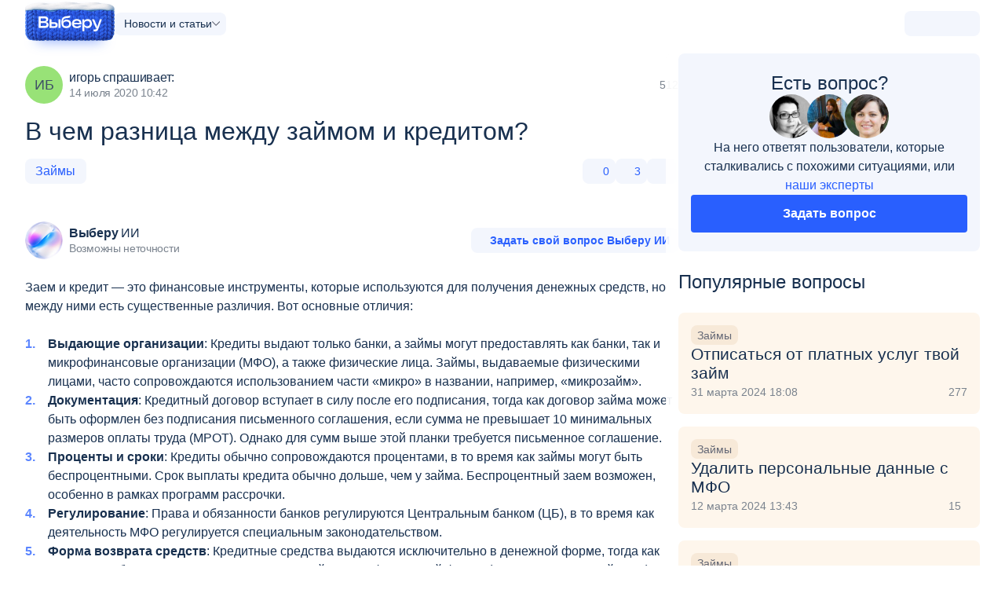

--- FILE ---
content_type: text/html; charset=utf-8
request_url: https://www.vbr.ru/otvety/zaimi/v-chem-raznitsa-mezhdu-zaimim-i-kreditom/
body_size: 51328
content:
<!DOCTYPE html><html lang="ru-RU" class="" prefix='og: http://ogp.me/ns# fb: http://ogp.me/ns/fb# article: http://ogp.me/ns/article#'><head><title>В чем разница между займом и кредитом? — ответы на все вопросы по теме «Займы»</title><meta name="Keywords" content=""><meta name="Description" content="Самый полный ответ на вопрос «В чем разница между займом и кредитом?» от экспертов и пользователей Выберу.ру."><meta name="viewport" content="width=device-width, initial-scale=1.0"><meta name="format-detection" content="telephone=no"><link rel="canonical" href="https://www.vbr.ru/otvety/zaimi/v-chem-raznitsa-mezhdu-zaimim-i-kreditom/"><link rel="icon" href="https://cdn.viberu.ru/favicon.ico" type="image/x-icon"><link rel="apple-touch-icon-precomposed" href="https://cdn.viberu.ru/apple-touch-icon.png"><link rel="apple-touch-icon" sizes="60x60" href="https://cdn.viberu.ru/apple-touch-icon-60x60.png"><link rel="apple-touch-icon" sizes="76x76" href="https://cdn.viberu.ru/apple-touch-icon-76x76.png"><link rel="apple-touch-icon" sizes="120x120" href="https://cdn.viberu.ru/apple-touch-icon-120x120.png"><link rel="apple-touch-icon" sizes="152x152" href="https://cdn.viberu.ru/apple-touch-icon-152x152.png"><link rel="apple-touch-icon" sizes="180x180" href="https://cdn.viberu.ru/apple-touch-icon-180x180.png"><link rel="icon" type="image/png" href="https://cdn.viberu.ru/android-chrome-192x192.png" sizes="192x192"><link rel="icon" type="image/png" href="https://cdn.viberu.ru/favicon-96x96.png" sizes="96x96"><link rel="icon" type="image/png" href="https://cdn.viberu.ru/favicon-32x32.png" sizes="32x32"><link rel="icon" type="image/png" href="https://cdn.viberu.ru/favicon-16x16.png" sizes="16x16"><link rel="preconnect" href="https://cdn.viberu.ru/"><link rel="preconnect" href="https://mc.yandex.ru/"><script type="application/ld+json">{"@context":"https://schema.org","@type":"BreadcrumbList","itemListElement":[[{"type":"ListItem","position":1,"name":"Выберу","item":"https://www.vbr.ru/"},{"type":"ListItem","position":2,"name":"Ответы","item":"https://www.vbr.ru/otvety/"},{"type":"ListItem","position":3,"name":"Займы","item":"https://www.vbr.ru/otvety/zaimi/"},{"type":"ListItem","position":4,"name":"В чем разница между займом и кредитом?","item":"https://www.vbr.ru/otvety/zaimi/v-chem-raznitsa-mezhdu-zaimim-i-kreditom/"}]]}</script><style rel="stylesheet">h1{font-weight:400;margin:0 0 24px;padding:0}.main-col{position:relative;width:100%}h1{line-height:1.25;word-break:break-word}.footer-bottom{display:contents}.footer-content{display:contents}.footer-application-apps{display:flex;gap:16px;justify-content:center;order:2}.footer-application-apps .app-appstore,.footer-application-apps .app-google,.footer-application-apps .app-rustore{fill:#7a838e;height:32px;max-width:26vw;width:96px}input{color:#18304f;font-family:inherit}.visibility-hidden{visibility:hidden}.blue-link{color:#295ffe!important}.breadcrumb{display:none}.title-link{display:contents}.product-card-advant-item{align-items:center;background-color:#f3f6fd;border-radius:20px;display:flex;font-size:14px;letter-spacing:-.2px;line-height:16px;padding:4px 8px;position:relative;white-space:nowrap}.product-card-advant-item.-more{display:none}:root{--global-color-main:#295ffe;--global-color-main2:#334bd4;--global-color-accent:#30a436;--global-color-accent2:#70cf45;--global-color-bg:#5b85ff;--global-border-radius-s:4px;--global-border-radius:8px}html{text-size-adjust:none;touch-action:manipulation}body{background:#fff;display:flex;flex-direction:column;margin:0;min-height:100vh;overflow-x:hidden;padding:0}*{box-sizing:border-box;outline:0}img{border:0;max-width:100%}p{margin:0 0 24px;padding:0}p:last-child{margin-bottom:0}h1,h2{font-weight:400;margin:0 0 24px;padding:0}a{color:inherit;text-decoration:none}a:not([class]){color:#295ffe}ul{list-style:none;margin:0 0 24px;padding:0}ul:last-child{margin-bottom:0}li{margin:0;padding:0}:after,:before{border-radius:0;box-sizing:border-box}.b-center{margin:0 auto;max-width:calc(var(--wrapper-width,1216px) + 32px);padding:0 16px;width:100%}.b-center-main{overflow:revert}.b-center-main,.header+.b-center{background-color:#fff;flex-grow:2;padding-bottom:28px;position:relative}.container{--gap:32px;--cols:1;display:flex;flex-wrap:wrap;margin:0 calc(var(--gap)/2*-1) calc(var(--row-gap,var(--gap))*-1);width:calc(100% + var(--gap))}.container-item{margin:0 calc(var(--gap)/2) calc(var(--row-gap,var(--gap)));width:calc(100%/var(--cols) - var(--gap))}.container.-gap-16{--gap:16px}.section{--pading:16px;padding-bottom:var(--pading);padding-top:var(--pading)}.section-offset-bottom{padding-top:0}.section .section:last-child{padding-bottom:0}.col-body{--gap:32px;display:flex;flex-wrap:wrap;gap:calc(var(--pading,16px)*2) var(--gap)}.main-col,.side-col{position:relative;width:100%}.side-col{align-items:flex-start;display:flex;flex-wrap:wrap}.side-col>*{width:100%}.side-col>:first-child{margin-top:0}.side-col>:last-child{margin-bottom:0}html{font-size:16px}body{color:#18304f;font-family:-apple-system,BlinkMacSystemFont,Segoe UI,Roboto,Ubuntu,Cantarell,Helvetica Neue,sans-serif;line-height:1.2}h1,h2{line-height:1.25;word-break:break-word}h1{font-size:32px}h2{font-size:24px}b{font-weight:600}.text-14{font-size:14px;line-height:16px}.text-14-24{font-size:14px;line-height:24px}.text-21{font-size:21px;line-height:24px}.text-32{font-size:32px;line-height:38px}button{font-family:inherit}.btn{--line-height:18px;--font-size:14px;--height:48px;--p-block:calc(var(--height)/2 - var(--line-height)/2);--p-inline:calc(var(--height)/3);background:var(--btn-color,var(--global-color-main));border:0;border-radius:var(--btn-radius,var(--global-border-radius-s));color:var(--btn-text-color,#fff);display:inline-block;font-size:var(--font-size);font-weight:var(--font-weight,600);line-height:var(--line-height);margin:0;min-height:var(--height);min-width:var(--height);outline:0;padding:var(--p-block) var(--p-inline);text-align:center}.btn svg{fill:var(--svg-fill,currentColor);flex:none;height:var(--icon-size,calc(var(--height)/ 2 - 2px));margin:var(--icon-margin,-4px 0);width:var(--icon-size,calc(var(--height)/ 2 - 2px))}.btn.-h32{--height:32px}.btn.-h40{--height:40px}.btn.-rad-8{--btn-radius:var(--global-border-radius)}.btn.-big-text{--font-size:16px}.btn-icon,.btn-like,.btn-protect{align-items:center;display:inline-flex;gap:8px;justify-content:center}.btn-white{--btn-color:#f3f6fd;--btn-color-hover:#d9e1fa;--btn-text-color:#295ffe;--btn-text-color-hover:#295ffe}.btn-protect{--btn-color:var(--global-color-accent);--btn-color-hover:var(--global-color-accent2);--icon-size:20px}.ico-btn-new{align-items:center;background:var(--bg,#70cf45);border-radius:10.5px;color:#fff;display:inline-flex;font-size:14px;font-style:normal;line-height:16px;padding:2px 8px}.tag{--font-size:16px;--line-height:16px;--height:32px;align-items:center;background:var(--tag-bg,#5b85ff);border:var(--tag-border-width,0) solid var(--tag-border-color);border-radius:8px;color:var(--tag-color,#fff);display:inline-flex;fill:currentColor;font-size:var(--font-size);gap:6px;line-height:var(--line-height);max-width:100%;min-height:var(--height);padding:var(--p-block,0) var(--p-inline,calc(var(--height)/2.4));white-space:nowrap}.tag-white-main{--tag-bg:#f3f6fd;--tag-color:#295ffe;--tag-bg-hover:#d9e1fa;--tag-color-hover:#295ffe;--tag-bg-active:#5b85ff;--tag-color-active:#fff;--tag-border-color:#5b85ff}.tag-img{max-height:24px;max-width:24px}.tag picture{display:flex}.tag-overflow span{max-width:100%;overflow:hidden;text-overflow:ellipsis}.btn-cancel{color:#295ffe;font-size:14px;line-height:18px;padding:15px 22px;text-align:center}.btn-like{--svg-fill:#295ffe;--svg-fill-hover:#18304f;--svg-fill-active:currentColor!important;--icon-margin:-6px;gap:16px}.header{--padding-h:16px;font-size:16px;line-height:1.5}.header-main{align-items:center;background:#fff;display:flex;gap:16px}.header-main-wrapper{background:#fff;display:flex;flex-direction:column;height:100%;padding:8px var(--padding-h) 16px;position:relative}.header-logo{align-self:center;display:inline-flex;font-size:0;position:relative;z-index:2}.header-logo img{display:block;height:auto;position:relative;width:min(100px,54.5vw - 100px)}.header-logo img.header-logo-NY{margin-top:-6px;width:clamp(98px,54.5vw - 100px,114px)}.header-side{background:#f3f6fd;border-radius:8px;display:inline-flex;position:relative;z-index:100}.header-side{align-items:center;margin-left:auto}.header-location{display:none}.header-location-link{align-items:center;display:flex;gap:4px}.header-location-mobile{position:relative}.header-burger-btn{align-items:center;background:#295ffe;border-radius:8px;display:flex;flex-shrink:0;height:32px;position:relative;width:32px}.header-burger-btn span{background-color:#fff;display:block;height:2px;left:6px;position:absolute;right:6px}.header-burger-btn span:after,.header-burger-btn span:before{background-color:#fff;content:"";display:block;height:2px;left:0;position:absolute;right:0}.header-burger-btn span:after{top:5px}.header-burger-btn span:before{top:-5px}.header-mobile-tile{background:#f3f4f8;display:flex;flex-direction:column;gap:12px;padding:12px var(--padding-h) 8px}.header-mobile-tile .header-search{border:0;border-radius:0}.header-search{border:1px solid #e5e5e5;border-radius:4px;position:relative}.header-search-btn{border:0;display:block;height:26px;margin-top:-13px;outline:0;position:absolute;right:10px;text-indent:-999px;top:50%;width:26px}.header-search-input{background-color:#fff;border:1px solid transparent;border-radius:8px;font-family:inherit;font-size:1em;height:48px;min-height:0;outline:0;padding:0 35px 0 16px;text-overflow:ellipsis;width:100%}.header-location svg,.header-search-ico svg{display:block;fill:#7a838e;height:32px;padding:4px;width:32px}.header-search-ico svg.ico-close{display:none;padding:10px}.header-menu{display:block;flex-basis:0;flex-grow:1;overflow:auto}.header-menu-tabs-drop{display:flex;margin-bottom:8px;padding:0 var(--padding-h)}.header-menu-tabs-drop .header-menu-tabs{background:#f3f6fd;border-radius:8px;color:#7a838e;display:flex;margin:0;padding:4px;width:100%}.header-menu-tabs-drop .header-menu-tabs-selected{display:none}.header-menu-tabs-drop .header-menu-tabs li{align-items:center;border-radius:5px;display:flex;flex:1 1 0;font-size:clamp(13px,3.3vw,14px);height:32px;justify-content:center;line-height:1;text-align:center}.header-menu-tabs-drop .header-menu-tabs li>a{align-items:inherit;color:inherit;display:inherit;flex:1 1 auto;justify-content:inherit}.header-menu-tabs-drop .header-menu-tabs li.active{background-color:#fff;color:#3f5067}.header-menu-body{--menu-body-top:56px;background:#fff;bottom:0;display:none;flex-direction:column;flex-grow:1;position:fixed;right:0;top:var(--menu-body-top);width:100%;z-index:99}.header-menu-wrapper{display:flex;flex-direction:column}.header-menu-wrapper>[data-header-check-content]:not(.active){display:none}.header-menu-list{display:none;height:100%;list-style:none;margin:0;padding-left:0;position:relative}.header-menu-list>li{color:#18304f;font-size:18px;width:100%}.header-menu-list-title{align-items:center;display:inline-flex;padding:12px var(--padding-h);position:relative;width:100%}.header-menu-list-link{flex-grow:1;letter-spacing:-.2px}.header-menu-list .ico-btn-new{margin-left:4px}.header-menu-drop{display:inline-flex;fill:#295ffe;flex-shrink:0;height:9px;margin-left:auto;transform:rotate(-90deg);width:9px}.header-submenu{border-radius:4px;display:none;font-size:16px;list-style:none;margin:16px var(--padding-h);padding-left:0;z-index:1}.header-submenu-part{display:flex;flex-direction:column;gap:16px;list-style:none;margin:24px 0 0;padding-left:0}.header-submenu-part:first-child{margin-top:0}.header-submenu-part:first-child .header-submenu-caption:first-child{border-top:0;padding-top:0}.header-submenu-part.-submenu-main{order:-2}.header-submenu li>*{display:block}.header-submenu-item{font-size:1.125em}.header-submenu-item:not(:last-child){padding-bottom:6px}.header-submenu-item.-icon{color:#295ffe}.header-submenu-item.-icon>*{display:flex;gap:8px}.header-submenu-item.-icon svg{fill:currentColor;flex-shrink:0;height:20px;position:relative;top:3px;width:20px}.header-submenu a{color:inherit}.header-submenu-caption{border-top:1px solid #e5e5e5;color:#3f5067;font-size:.875em;padding-bottom:2px;padding-top:4px}.header-submenu-subitem{color:#7a838e;font-size:16px}.header-submenu-show.mobile-opened .header-menu-list-title{display:none}.header-submenu-show.mobile-opened .header-submenu{display:block}.header-tag{background:#f3f6fd;border-radius:8px;font-size:.875em;line-height:1.2;padding:4px 8px}.header-tag-wrapper{display:flex;flex-wrap:wrap;gap:8px}.header-country-drop{display:flex}.header-menu-location{--gap:16px;background-color:#fff;display:none;flex-direction:column;gap:var(--gap);height:100%;left:0;margin:0 auto;max-width:calc(1216px + var(--padding-h)*2);overflow:auto;padding:16px;position:fixed;right:0;top:0;z-index:1009}.header-auth-container{align-items:center;display:inline-flex;height:28px;justify-content:center;margin:2px 4px;min-width:24px}.header-banner-app{background-clip:content-box,border-box;background-image:linear-gradient(263.31deg,#fff -3.89%,#eeeaff),linear-gradient(263.31deg,#fff -3.89%,#9375ff 25.6%,#354ecc);background-origin:border-box;border:2px solid transparent;border-radius:8px;display:block;margin:var(--padding-h) var(--padding-h) calc(var(--padding-h)*2)}.header-banner-app-body{align-items:center;display:flex;gap:10px;padding:8px 12px}.header-banner-app-text{font-size:14px;line-height:20px}.header-banner-app-btn{align-items:center;background:linear-gradient(90deg,#5d5fe2,#9375ff);border-radius:4px;display:flex;flex-shrink:0;gap:4px;padding:4px 8px}.header-banner-app-btn svg{fill:#fff;height:24px;padding:2px;width:24px}.header-banner-app-btn .btn-ico-arrow{padding:5px;transform:rotate(90deg)}.arrow-rollup{align-items:center;background:rgba(0,0,0,.4);border-radius:50%;bottom:17px;display:none;height:45px;justify-content:center;margin-right:0;overflow:hidden;position:fixed;right:16px;text-indent:-9999px;width:45px;z-index:99}.arrow-rollup svg{fill:#fff;height:16px;transform:rotate(-90deg);width:16px}.avatar{align-items:center;border-radius:50%;color:#3f5067;display:flex;font-size:18px;height:48px;justify-content:center;line-height:1.2;min-width:48px;overflow:hidden;width:48px}.avatar img{height:100%;object-fit:cover;width:100%}.avatar.-h56{height:56px;min-width:56px;width:56px}.avatar-approved{background:#fff;border-radius:50%;bottom:0;display:block;fill:#30a436;height:12px;position:absolute;right:0;width:12px}.avatar-block{display:inline-flex;position:relative}.avatar-block .avatar{margin-right:8px}.avatar-title{align-self:center;color:#18304f;font-size:16px;letter-spacing:-.3px;line-height:1.2;text-decoration:none!important;word-break:break-word;word-wrap:break-word}.avatar-title-date{color:#7a838e;font-size:.875em}.avatar.-bg2{background:#ffad81}input,textarea{color:#18304f;font-family:inherit}.field-input{--border-width:1px;--line-height:20px;--font-size:18px;--height:48px;background-color:#fff;border:var(--border-width) solid #d9e1fa;border-radius:4px;font-size:var(--font-size);height:var(--height);line-height:var(--line-height);padding:calc(var(--height)/ 2 - var(--line-height)/ 2 - var(--border-width)*2/2) calc(var(--height)/3.5);width:100%}.field-input-stretch{min-height:48px;overflow:hidden;resize:none}.hidden{display:none}.d-flex{display:flex}.align-items-center{align-items:center}.justify-space-between{justify-content:space-between}.justify-end{justify-content:flex-end}.flex-wrap{flex-wrap:wrap}.blue-link,.blue-text{color:#295ffe!important}.bold-text{font-weight:700}.nowrap{white-space:nowrap}.w100pr{width:100%}.m-bottom-medium{margin-bottom:24px}.m-top-small{margin-top:16px}.m-bottom-small{margin-bottom:16px}.gap-small{gap:16px}.gap-xsmall{gap:8px}.m-bottom-0{margin-bottom:0!important}.views{align-items:center;color:#7a838e;display:flex;font-size:14px;gap:8px;white-space:nowrap}.views svg{fill:currentColor;height:18px;width:18px}.hidden-label{float:left;font-size:0!important;height:0!important;line-height:0!important}.tracking-pixel{height:0!important;position:absolute;visibility:hidden;width:0!important}.link-box{--ico-size:14px;border:1px solid #d9e1fa;border-radius:5px;color:#18304f;display:block;font-size:clamp(14px,3vw,16px);font-weight:600;line-height:1.25;margin-bottom:16px;overflow:hidden;padding:13px 50px 13px 15px;position:relative}.link-box:after{background-size:contain;content:"";display:block;height:var(--ico-size);margin-top:calc(var(--ico-size)/-2);position:absolute;right:calc(var(--ico-size) - 6px);top:50%;transform:rotate(90deg);width:var(--ico-size)}.helper-ico{--size:14px;display:inline-block;fill:#d9e1fa;height:var(--size);margin-top:-3px;position:relative;top:2px;width:var(--size)}span[data-tooltip]{white-space:nowrap}span[data-tooltip]:before{content:" "!important}.helper-tabs-content-one{display:none;margin:0 auto}.ask-question{background-color:#f3f6fd;border-radius:8px;display:flex;flex-direction:column;gap:16px;padding:24px 16px}.ask-question--reviews{height:100%;text-align:center}.ask-question--reviews .avatar-wrapper{align-items:center;display:flex;gap:0;justify-content:center}.ask-question--reviews .avatar-wrapper .avatar:not(:last-child){margin-right:-8px}.ask-question-title{font-size:24px}.ask-question-text{flex-grow:1;font-size:16px;line-height:1.5;text-align:center}.banner-app-mobile{background-clip:content-box,border-box;background-image:linear-gradient(263.31deg,#fff -3.89%,#d0ddff),linear-gradient(263.31deg,#fff -3.89%,#9375ff 25.6%,#354ecc);background-origin:border-box;border:3px solid transparent;border-radius:16px;width:100%}.banner-app-mobile-apps{display:flex;gap:12px}.banner-app-mobile-apps svg{aspect-ratio:3/1;background:#fff;border-radius:3px;display:flex;height:auto;max-width:26vw;width:96px}.banner-app-mobile-body{align-items:center;display:flex;flex-direction:column;gap:16px;letter-spacing:-.3px;padding:13px;text-align:center}.hub-menu{--gap:1px;display:flex;flex:0 0 auto;flex-direction:column;gap:var(--gap)}.hub-menu-wrapper.-sticky{margin:-16px 0;mask:linear-gradient(0deg,transparent 0,#000 16px,#000 calc(100% - 16px),transparent);max-height:min(100dvh,100vh);overflow:auto;padding:16px 0;position:sticky;top:0}.hub-menu-group,.hub-menu-wrapper{display:flex;flex-direction:column;gap:16px}.hub-menu-item{--link-color:#3f5067;--link-color-hover:var(--item-theme,#295ffe)}.hub-menu-item.-green{--item-theme:#30a436}.hub-menu-link{align-items:center;background:var(--link-bg,none);border-radius:8px;color:var(--link-color);display:flex;gap:10px;line-height:1;padding:6px 16px}.hub-menu-icon{align-items:center;display:flex;flex:0 0 auto;height:24px;justify-content:center;width:24px}.hub-menu-icon svg{display:block;fill:var(--item-theme,#5b85ff);height:100%;max-height:var(--ico-size);max-width:var(--ico-size);width:100%}.hub-menu-view-all{display:block;min-height:20px}.header-menu-wrapper .hub-menu{border-radius:12px;overflow:hidden}.header-menu-wrapper .hub-menu-wrapper{background:#f3f4f8;margin:0;mask:unset;max-height:none;padding:8px 16px 16px;position:static}.header-menu-wrapper .hub-menu-item{background:#fff}.header-menu-wrapper .hub-menu-link{border-radius:0}@media screen and (min-width:577px){.header-menu-body{width:calc(375px - var(--padding-h)*2)}.s-mobile-show{display:none!important}.helper-ico{--size:16px;top:3px}}@media screen and (min-width:768px){.section{--pading:20px}.header-menu-location{align-items:center;flex-flow:row wrap;height:auto;overflow:hidden;padding:20px 32px 52px;position:absolute}.mobile-inline,.mobile-show{display:none!important}.link-box:after{--ico-size:20px}.banner-app-mobile-body{padding:21px}.banner-app-mobile:not(.-desktop-show){display:none}}@media screen and (min-width:1001px){.col-body{--side-width:calc((100% - var(--gap)*(var(--cols,3) - 1))/var(--cols,3));flex-wrap:nowrap}.main-col{flex:1 1 auto;width:calc(100% - var(--side-width) - var(--gap))}.side-col{--offset:16px;backdrop-filter:saturate(150%) blur(20px);background:hsla(0,0%,100%,.8);border-radius:8px;display:block;flex:0 0 auto;margin:0 calc(var(--offset)*-1);padding:0 var(--offset);width:calc(var(--side-width) + var(--offset)*2);z-index:3}.header-burger-btn,.header-location-mobile{display:none}.header-main{display:contents}.header-main-wrapper{align-items:center;flex-direction:row;gap:8px;margin:0 auto;max-width:calc(1216px + var(--padding-h)*2)}.header-search-input{height:40px}.header-menu{flex-basis:auto;flex-grow:0;overflow:hidden;padding-left:8px;width:auto}.header-menu-body{align-items:center;background:0 0;display:flex;flex-direction:row;gap:8px;position:static;z-index:unset}.header-menu-list{gap:6px;position:static}.header-menu-list>li{font-size:min(13px,1.18vw)}.header-menu-list-title{padding:0;white-space:nowrap}.header-menu-list-title.-more{color:#7a838e}.header-menu-drop{display:none}.header-menu-tabs-drop{display:inline-block;margin-bottom:0;padding:0;position:relative;width:auto}.header-menu-tabs-drop .header-menu-tabs{background:#fff;color:inherit;display:none;flex-direction:column;left:-16px;padding:0;position:absolute;top:36px;width:170px;z-index:9999}.header-menu-tabs-drop .header-menu-tabs-selected{align-items:center;background:#f3f6fd;border-radius:8px;display:inline-flex;font-size:14px;gap:8px;padding:4px 12px;white-space:nowrap}.header-menu-tabs-drop .header-menu-tabs-selected svg{fill:#636775;height:6px;margin-right:-5px;width:11px}.header-menu-tabs-drop .header-menu-tabs>li{font-size:16px;height:auto;justify-content:flex-start;padding:12px}.header-menu-tabs-drop .header-menu-tabs>li.active{background:#f3f6fd;color:#295ffe}.header-menu-tabs-drop .header-menu-tabs>li>a{margin:-12px;padding:inherit}.header-submenu{background-color:#fff;border-radius:4px;display:grid!important;font-size:14px;gap:0 clamp(16px,2.3vw,32px);grid-template-columns:1fr 1fr 1fr minmax(0,max-content);grid-template-rows:minmax(0,116px) 1fr;left:var(--padding-h);margin:0;opacity:0;padding:24px 32px;position:absolute;right:var(--padding-h);top:60px;transform:translate(-9999px);z-index:99990}.header-submenu:before{content:"";height:24px;left:0;position:absolute;right:0;top:-24px}.header-submenu-show.mobile-opened .header-menu-list-title{display:inline-flex}.header-submenu-part{grid-row:span 2;margin:0;max-width:288px}.header-submenu-part:nth-child(4){grid-row:span 1;order:9}.header-submenu-caption{border-top:0}.header-submenu-caption:not(:first-child){padding-top:16px}.header-side{order:9}.header-location{display:block;position:relative}.header-location-link span{display:none}.header-location-popup{background:#fff;border-radius:4px;min-width:230px;padding:16px;position:absolute;right:40px;top:-12px;z-index:9999}.header-location-popup:before{border:12px solid transparent;border-left-color:#fff;content:"";display:block;position:absolute;right:-24px;top:18px}.header-location-popup__text{font-size:18px;margin-bottom:17px;margin-top:3px}.header-location-popup__btn{display:flex;margin-left:-4px;margin-right:-4px}.header-location-popup__btn>*{margin-left:4px;margin-right:4px;width:50%}.header-mobile-tile{display:contents!important;padding:0}.header-mobile-tile .header-search{border:1px solid #e5e5e5;border-radius:4px;display:none;flex-grow:1;margin:-2px 24px}.header__btn{background:#295ffe;border:0;border-radius:4px;color:#fff;display:inline-block;font-size:12px;font-weight:600;line-height:14px;min-height:32px;outline:0;padding:9px 15px;text-align:center}.header__btn-white{background:0 0;color:#295ffe}.pad-show{display:none!important}}@media screen and (min-width:1280px){.header-logo img{width:109px}.header-menu-list{gap:16px}.header-menu-list>li{font-size:15px}.header-submenu{font-size:16px}.header-location-popup{top:-14px}}@media screen and (max-width:767px){h1{font-size:24px}.text-m-24-32{font-size:24px;line-height:32px}.mobile-hide{display:none!important}}.product-card-part-main{flex-grow:1;position:relative}.product-card-details{display:none;margin-top:24px;position:relative;z-index:4}.product-card-details-btns{align-items:center;display:flex;flex-wrap:wrap;gap:16px;justify-content:flex-end;margin-top:8px}.product-card-details-btns>*{flex-grow:1}.product-card-details-btns>:not(.btn-white){width:100%}.product-card-details-btns .btn-like{flex-grow:0}.product-card-details-btns .btn-white{order:9}.product-card-tabs{display:flex;gap:24px;margin:0 calc(var(--item-padding)*-1) 24px;overflow:hidden;padding:0 var(--item-padding)}.product-card-tabs li{border-bottom:2px solid transparent;color:#636775;padding-bottom:12px;white-space:nowrap}.product-card-tabs li.active{border-bottom-color:#295ffe;color:inherit}.product-card-tabs-content{display:none}.product-card-tabs-content.active{display:block}.product-card-conditions{color:#7a838e;display:flex;flex-direction:column;font-size:14px;gap:16px;margin-bottom:0;padding:0;width:100%}.product-card-conditions-wrapper{display:flex;flex-direction:column;gap:16px;margin-bottom:24px}.product-card-conditions b{color:#18304f}.product-card>:last-child{margin-bottom:0}.reviews-list{position:relative}.reviews-text{color:#18304f;word-break:break-word;word-wrap:break-word}.reviews-answer{background-color:#f8f7f7;padding:16px}.reviews-answer.-lite{background:0 0;margin-top:16px;padding-block:0}.reviews-answer.-lite:after{display:none!important}.reviews-answer.-lite .reviews-answer-text{color:#18304f;font-size:16px}.reviews-answer-wrapper{height:0;opacity:0;overflow:hidden;position:relative;z-index:3}.reviews-answer-wrapper>*{position:relative}.reviews-answer-wrapper.active{height:auto;margin:16px -16px 0;opacity:1}.reviews-answer-wrapper>.reviews-answer:not(:last-child):after{background-color:#e5e5e5;bottom:0;content:"";display:block;height:1px;left:16px;position:absolute;right:16px}.reviews-answer-text{color:#636775;font-size:14px}.reviews-answer-form{align-items:center;display:flex;flex-wrap:wrap;height:0;opacity:0;overflow:hidden;position:relative;z-index:3}.reviews-answer-form textarea{font-size:14px;min-height:120px;padding:16px}.reviews-answer-form.-expanding textarea{min-height:76px}.reviews-answer-form-panel{align-items:center;display:flex;flex-direction:column;margin-top:16px;width:100%}.reviews-answer-form-panel>*{width:100%}.reviews-answer-form-panel .btn-cancel{order:1}.reviews-answer-bottom{margin-top:16px}.reviews-tag{display:flex;flex-basis:auto;flex-wrap:nowrap;gap:8px;margin:0 -16px;max-width:100vw;overflow:auto;padding:0 16px}.reviews-card{--card-padding:0;--avatar-size:48px;background-color:#fff;line-height:1.5;padding:var(--card-padding);position:relative}.reviews-card a:not(.reviews-card-overlay){position:relative;z-index:3}.reviews-card-single .reviews-answer-form{height:auto;opacity:1;padding-top:16px}.reviews-panel{display:flex;flex-wrap:wrap;gap:8px}.reviews-panel .reaction-bar{flex-grow:1}.share{font-size:0;line-height:0;position:relative}.reaction-bar{display:flex;gap:8px}.reaction-bar-btn{--height:32px;--font-size:clamp(11px,11px + (14 - 11) * ((100vw - 320px)/(360 - 320)),14px);--font-weight:400;border-radius:8px;min-width:40px;padding:4px 8px}.reaction-bar-btn.btn-icon svg{height:16px;width:16px}.reaction-bar-btn.-like svg{fill:none;stroke:currentColor;stroke-width:1.333;width:calc(var(--height)/ 2 + 2px)}.reaction-bar-col{flex:0 1 auto}.reaction-bar-col.-vote{display:flex}.reaction-bar-col.share:last-child{display:flex;justify-content:flex-end;margin-left:auto;padding-left:clamp(0,100vw - 360px,8px)}.reaction-bar-dropdown{border-radius:8px;max-width:calc(100vw - 32px);opacity:0;padding-top:8px;position:absolute;right:0;top:100%;transform:translate(-9999px);transform-origin:right top;width:min-content;will-change:opacity;z-index:9}.reaction-bar-social{background:#fff;border-radius:8px;display:flex;filter:drop-shadow(0 0 24px rgba(0,0,0,.106));flex-wrap:wrap;gap:16px;max-width:100%;padding:16px;position:relative;width:max-content}.reaction-bar-social:after{border:9px solid transparent;border-bottom-color:#fff;bottom:calc(100% - 1px);content:"";display:block;height:9px;position:absolute;right:9px;width:9px}.reaction-bar-social-link{--s:32px;align-items:center;display:flex;fill:#295ffe;flex:1 1 auto;height:var(--s);justify-content:center;width:var(--s)}.reaction-bar-social-link svg{display:block;height:100%;width:100%}.question-card{background:#fef6ec;border-radius:8px;display:flex;flex-direction:column;gap:12px;padding:16px;position:relative}.question-card-link-overlay{border-radius:inherit;inset:0;position:absolute;z-index:1}.question-card-tags{align-items:stretch;display:flex;flex-wrap:wrap;gap:8px;justify-content:flex-start;max-width:max-content;position:relative;z-index:2}.question-card-tags-item{align-items:center;background:#f7e9d8;border-radius:8px;color:#636775;display:flex;flex:0 1 auto;font-size:14px;gap:10px;justify-content:flex-start;line-height:1.2;max-width:100%;min-height:25px;padding:4px 8px;white-space:nowrap}.question-card-tags-item span{display:block;overflow:hidden;text-overflow:ellipsis;white-space:nowrap}.question-card-tags-img{flex:0 0 auto;margin:-4px 0;max-width:24px}.question-card-tags-img img{display:block;height:100%;object-fit:contain;width:100%}.question-card-end{align-items:center;color:#7a838e;display:flex;gap:8px;margin-top:auto}.question-card-answers-count{align-items:center;display:flex;gap:8px;margin-left:auto;min-width:35px}.question-card-answers-count svg{display:block;fill:currentColor;height:17px;width:11px}@media screen and (min-width:768px){.product-card-col-text .mobile-pretext{display:none}.reviews-answer{margin-top:16px}.reviews-answer.-lite{margin-top:24px;padding:0}.reviews-answer-wrapper.active{margin:0}.reviews-answer-form-panel{bottom:24px;flex-direction:row;position:absolute;right:24px;white-space:nowrap;width:auto;z-index:2}.reviews-answer-form-panel .btn-cancel{order:0}.reviews-answer-form-panel>*{width:auto}.reviews-answer-form textarea{min-height:232px;padding:22px 22px 92px}.reviews-answer-form.-expanding textarea{will-change:height}.reviews-answer-form.-expanding textarea:placeholder-shown{height:96px!important;line-height:48px;min-height:96px;padding:24px}.reviews-card{--card-padding:16px;border:1px solid #e5e5e5;border-radius:8px}.reviews-card-single{border:0;padding:0}.reviews-tag{flex-wrap:wrap;justify-content:flex-end}.reviews-panel{justify-content:space-between}.reviews-panel .reaction-bar{flex-grow:0}}@media screen and (min-width:1001px){.product-card-part-main{display:flex;flex-direction:column}.product-card-advant-spoiler{align-items:flex-start;background:#fff;border-radius:8px;display:flex;flex-direction:column;gap:8px;left:0;padding:16px;position:absolute;top:36px;width:auto;z-index:11}.product-card-advant-spoiler.hidden{display:none}.product-card-details-btns{flex-wrap:nowrap}.product-card-details-btns>*{flex-grow:0}.product-card-details-btns>:not(.btn-white){width:auto}.product-card-details-btns .btn-white{order:0}.product-card-conditions{font-size:16px}.product-card-conditions-wrapper{flex-direction:row}.product-card.-narrow .product-card-part-main{display:contents}}</style><style rel="stylesheet">svg{height:0;width:0}.slider-range-min{display:none}.has-selected .selectr-placeholder{display:none}.selectr-selected{background:#fff;border:1px solid #d9e1fa;border-radius:4px;font-size:16px;height:48px;line-height:24px;padding:11px 44px 11px 15px;position:relative;width:100%}input[type='range']{display:none}.tns-visually-hidden{position:absolute;left:-10000em}.b-center-main{overflow:hidden}.buffer{font-family:-apple-system,BlinkMacSystemFont,"Segoe UI",Roboto,Ubuntu,Cantarell,"Helvetica Neue",sans-serif;display:inline-block;font-size:16px}.header-side-wrapper{display:flex;gap:8px;align-items:center;margin-left:auto}.header-menu-tabs-lang .header-menu-tabs{display:none}.header-menu-tabs-lang .header-menu-tabs-selected{align-items:center;background:#f3f6fd;border-radius:8px;color:#7a838e;display:inline-flex;font-size:15px;gap:4px;height:32px;padding:6px 9px;white-space:nowrap}.header-menu-tabs-lang .header-menu-tabs-selected svg{fill:currentColor;height:6px;width:11px}@media screen and (min-width:1001px){.header-side-wrapper{order:9}}</style><link href="https://cdn.viberu.ru/dist/1438.77d10cd5.css" rel="preload" as="style" onload="this.onload=null;this.rel='stylesheet'" crossorigin="anonymous"><noscript><link rel="stylesheet" href="https://cdn.viberu.ru/dist/1438.77d10cd5.css"></noscript><link href="https://cdn.viberu.ru/dist/questionsanswers.38064377.css" rel="preload" as="style" onload="this.onload=null;this.rel='stylesheet'" crossorigin="anonymous"><noscript><link rel="stylesheet" href="https://cdn.viberu.ru/dist/questionsanswers.38064377.css"></noscript><script>window.env={API:"/gw/",ROOT_DOMAIN:".vbr.ru",LEGACY_API:"https://www.vbr.ru/",TRACKING_ENABLED:true,IDENTITY_URL:"https://identity.vbr.ru/",TRACKING_URL:"https://tracking.vbr.ru/"}</script><meta property="og:title" content="В чем разница между займом и кредитом? — ответы на все вопросы по теме «Займы»"><meta property="og:type" content="website"><meta property="og:url" content="https://www.vbr.ru/otvety/zaimi/v-chem-raznitsa-mezhdu-zaimim-i-kreditom/"><meta property="og:image" content="https://www.vbr.ru/files/images/logos/logo-og-square.png"><meta property="vk:image" content="https://www.vbr.ru/files/images/logos/logo-og-square.png"><meta property="og:image:height" content="400"><meta property="og:image:width" content="400"><meta property="og:description" content="Самый полный ответ на вопрос «В чем разница между займом и кредитом?» от экспертов и пользователей Выберу.ру."><meta property="og:site_name" content="Выберу.ру"><meta property="og:locale" content="ru_RU"><script>window.targeting={"siteSection":"Drugoe","siteRegion":"www","bankAlias":null,"recommendedBank":"0","sourceUrl":"https://www.vbr.ru/otvety/zaimi/v-chem-raznitsa-mezhdu-zaimim-i-kreditom/","env":"Production","region":"1","organizationSectionBrandingId":"0"};</script><script type="application/ld+json">{"@context":"http://schema.org","@type":"Organization","name":"Выберу.ру","legalName":"ООО Выберу.ру","url":"https://www.vbr.ru/","logo":"https://cdn.viberu.ru/logo-og.png","image":"https://cdn.viberu.ru/logo-og.png","contactPoint":{"@type":"ContactPoint","contactType":"Customer Service","email":"support@vbr.ru"},"telephone":"+74956461438","address":{"@type":"PostalAddress","streetAddress":"Дербеневская набережная 11А, офис А414","addressLocality":"Москва","postalCode":"115114","addressCountry":"RU"},"sameAs":["https://www.facebook.com/viberu.ru","https://vk.com/viberu","https://ok.ru/vyberu","https://www.instagram.com/vbr.ru/","https://t.me/vbr_ru","https://twitter.com/ViberuNews","https://play.google.com/store/apps/details?id=ru.vbr.application","https://itunes.apple.com/ru/app/%D0%B2%D1%8B%D0%B1%D0%B5%D1%80%D1%83-%D1%80%D1%83/id1249231957?l=en&mt=8","https://zen.yandex.ru/vbr"],"aggregateRating":{"@type":"AggregateRating","bestRating":"5","ratingCount":"549","ratingValue":"4.7","worstRating":"1"}}</script><link rel="preload" href="https://cdn.viberu.ru/dist/6918.5333191c.js" as="script"><link rel="preload" href="https://cdn.viberu.ru/dist/3362.ce92b917.js" as="script"><link rel="preload" href="https://cdn.viberu.ru/dist/8408.09cf5714.js" as="script"><link rel="preload" href="https://cdn.viberu.ru/dist/1083.39f04ca0.js" as="script"><link rel="preload" href="https://cdn.viberu.ru/dist/4631.224f841c.js" as="script"><link rel="preload" href="https://cdn.viberu.ru/dist/9565.8fdc23af.js" as="script"><link rel="preload" href="https://cdn.viberu.ru/dist/6321.72b3e4b4.js" as="script"><link rel="preload" href="https://cdn.viberu.ru/dist/9540.5beded6a.js" as="script"><link rel="preload" href="https://cdn.viberu.ru/dist/9476.cad4b143.js" as="script"><link rel="preload" href="https://cdn.viberu.ru/dist/6014.925e50f2.js" as="script"><link rel="preload" href="https://cdn.viberu.ru/dist/4511.d074bd37.js" as="script"><link rel="preload" href="https://cdn.viberu.ru/dist/4067.ba3971f3.js" as="script"><link rel="preload" href="https://cdn.viberu.ru/dist/2741.85728b84.js" as="script"><link rel="preload" href="https://cdn.viberu.ru/dist/7689.9dfa31a6.js" as="script"><link rel="preload" href="https://cdn.viberu.ru/dist/1438.67e9bf70.js" as="script"><link rel="preload" href="https://cdn.viberu.ru/dist/3041.1ab9b981.js" as="script"><link rel="preload" href="https://cdn.viberu.ru/dist/6994.b6c3a8ed.js" as="script"><link rel="preload" href="https://cdn.viberu.ru/dist/1238.4e6a3c5f.js" as="script"><link rel="preload" href="https://cdn.viberu.ru/dist/8429.3087c784.js" as="script"><link rel="preload" href="https://cdn.viberu.ru/dist/8496.67d5d2c1.js" as="script"><link rel="preload" href="https://cdn.viberu.ru/dist/3016.1c34279e.js" as="script"><link rel="preload" href="https://cdn.viberu.ru/dist/1785.5258be75.js" as="script"><link rel="preload" href="https://cdn.viberu.ru/dist/1992.e5a39922.js" as="script"><link rel="preload" href="https://cdn.viberu.ru/dist/8392.49e3313f.js" as="script"><link rel="preload" href="https://cdn.viberu.ru/dist/2231.2fbe33d5.js" as="script"><link rel="preload" href="https://cdn.viberu.ru/dist/8529.8a26e9a3.js" as="script"><link rel="preload" href="https://cdn.viberu.ru/dist/4341.c37c36ca.js" as="script"><link rel="preload" href="https://cdn.viberu.ru/dist/9804.5852f963.js" as="script"><link rel="preload" href="https://cdn.viberu.ru/dist/questionsanswers.7ca216f3.js" as="script"><link rel="preload" href="https://cdn.viberu.ru/dist/6679.969176cb.js" as="script"><link rel="preload" href="https://cdn.viberu.ru/dist/tracking.8ca49808.js" as="script"><link rel="preload" href="https://cdn.viberu.ru/dist/adv_teasers.d133e71b.js" as="script"></head><body data-route="QuestionsAndAnswers_Question" data-route-id="16630" data-regionality-mode="0" data-region-alias="www" data-sub-region-alias="www"><div itemscope itemtype="https://schema.org/WebSite" class="hidden"><link itemprop="url" content="https://www.vbr.ru"><form itemprop="potentialAction" itemscope itemtype="https://schema.org/SearchAction"><meta itemprop="target" content="https://www.vbr.ru/search/?q={search_term_string}"><input itemprop="query-input" type="text" name="search_term_string" required class="field-input"> <input type="submit"></form></div><script>(window['dataLayer']=(window['dataLayer']||[])).push({'page_type':'Questions_Question'},);</script><script>(function(m,e,t,r,i,k,a){m[i]=m[i]||function(){(m[i].a=m[i].a||[]).push(arguments)};m[i].l=1*new Date();for(var j=0;j<document.scripts.length;j++){if(document.scripts[j].src===r){return;}}
k=e.createElement(t),a=e.getElementsByTagName(t)[0],k.async=1,k.src=r,a.parentNode.insertBefore(k,a)})
(window,document,"script","https://mc.yandex.ru/metrika/tag.js","ym");ym(16166500,"init",{clickmap:true,trackLinks:true,accurateTrackBounce:true,ecommerce:"dataLayer",webvisor:false});</script><noscript><div><img src="https://mc.yandex.ru/watch/16166500" style="position:absolute;left:-9999px" alt=""></div></noscript><script>function push_event_register(){dataLayer.push({'event':'login','gaEventAction':'registration'});}
function push_event_auth(){dataLayer.push({'event':'login','gaEventAction':'auth'});}</script><input data-val="true" data-val-required="The Type field is required." id="RegionsPopup_Type" name="RegionsPopup.Type" type="hidden" value=""><div class="header" data-is-common-path="false" data-header-check-wrapper data-is-common-path="false" data-is-regional-insensitive><div class="header-main-wrapper"><div class="header-main"><a class="header-logo" href="https://www.vbr.ru/"> <img src="https://cdn.viberu.ru/files/images/celebration/NY-logo2026.png" alt="Выберу" class="header-logo-NY" width="98" height="43"> </a><div class="header-side"><div class="header-search-ico"><svg class="ico-search"><use xlink:href="/dist/sprite.svg?v=54#h-search"></use></svg> <svg class="ico-close"><use xlink:href="/dist/sprite.svg?v=54#h-ico-close"></use></svg></div><div class="header-location"><div class="header-location-popup hidden"><div class="header-location-popup__text">Вы в <b class="header__b" id="cookieRegion"></b><b class="header__b">?</b></div><div class="header-location-popup__btn"><span class="header__btn yes">Да</span> <span class="header__btn header__btn-white no">Нет</span></div></div><div class="header-country-drop"><a href="https://www.vbr.ru/regiony/" class="header-location-link"> <svg><use xlink:href="/dist/sprite.svg?v=54#h-location"></use><span class="header-location-name">Россия</span></svg> </a></div></div><div class="header-auth-container"></div></div><div class="header-burger-btn"><span></span></div></div><div class="header-menu-body"><div class="header-menu-tabs-drop"><div class="header-menu-tabs-selected"><span>Новости и статьи</span> <svg width="11" height="6"><path d="M10.146.75a.56.56 0 0 1-.165.398l-4.5 4.5a.562.562 0 0 1-.795 0l-4.5-4.5A.562.562 0 1 1 .98.352l4.103 4.103L9.186.352a.562.562 0 0 1 .96.398z" /></svg></div><ul class="header-menu-tabs" tabindex="-1"><li data-header-check="headerMenu1"><a href="https://www.vbr.ru/"> Для себя </a></li><li data-header-check="headerMenu2"><a href="https://www.vbr.ru/biznes/"> Для бизнеса </a></li><li data-header-check="headerMenu3" class="active"><a href="https://www.vbr.ru/help/"> Новости и статьи </a></li></ul></div><div class="header-mobile-tile"><div class="header-location-mobile"></div><form class="header-search header-search-form" method="get" action="/search/"><input type="submit" class="header-search-btn"> <label for="ssc2" class="hidden-label">Поиск по сайту</label> <input id="ssc2" type="text" class="header-search-input" placeholder="Поиск по сайту" nocache="1" name="q" autocomplete="off"></form></div><div class="header-menu"><div class="header-menu-wrapper"><ul class="header-menu-list" data-header-check-content id="headerMenu1"><li class="header-submenu-show"><span class="header-menu-list-title"> <a href="https://www.vbr.ru/banki/deposity/" id="670144c4a616ef3cf7ebc0ab" data-route-name="Deposit_Index" data-rl="2" data-regionality-mode="0" class="header-menu-list-link"> Вклады </a> <svg class="header-menu-drop"><use xlink:href="/dist/sprite.svg?v=54#drop"></use></svg> </span><div class="header-submenu" data-analytic-menu-name=""><ul class="header-submenu-part -submenu-main"><li class="header-submenu-item"><a href="https://www.vbr.ru/banki/deposity/" id="6701465aa616ef3cf7ebc0bc" data-route-name="Deposit_Index" data-rl="2" data-regionality-mode="0"> Все вклады </a></li><li class="header-submenu-item"><a href="https://www.vbr.ru/banki/deposity/top10/" id="672347da0a034f33f2b5a8f0" data-route-name="Deposit_Top10Banks" data-rl="1" data-regionality-mode="0"> ТОП 10 лучших вкладов </a></li><li class="header-submenu-item"><a href="https://www.vbr.ru/banki/deposity/nakopitelnye-scheta/" id="67014665a616ef3cf7ebc0bd" data-route-name="Deposit_QuickSearch" data-rl="2" data-regionality-mode="0"> Накопительные счета </a></li><li class="header-submenu-item"><a href="https://www.vbr.ru/banki/deposity/vigodnije/" id="68c2c8d114e3bd3ef96f971e" data-route-name="Deposit_QuickSearch" data-rl="2" data-regionality-mode="0"> Самые выгодные вклады </a></li><li class="header-submenu-item"><a href="https://www.vbr.ru/banki/deposity/popolnenie/" id="68c2c8d114e3bd3ef96f971f" data-route-name="Deposit_QuickSearch" data-rl="2" data-regionality-mode="0"> Вклады с пополнением </a></li><li class="header-submenu-item -icon"><div data-href="[base64]" open-in-new-page="false" id="6701466fa616ef3cf7ebc0be" data-route-name="" data-rl="0" data-regionality-mode="0"><svg><use xlink:href="/dist/sprite.svg?v=54#h-link"></use></svg> Подбор вклада онлайн</div></li><li class="header-submenu-item -icon"><a href="https://www.vbr.ru/banki/deposity/calculator/" id="67014675a616ef3cf7ebc0bf" data-route-name="Deposit_StandaloneCalculator" data-rl="1" data-regionality-mode="0"> <svg><use xlink:href="/dist/sprite.svg?v=54#h-calc"></use></svg> Калькулятор вклада </a></li></ul><ul class="header-submenu-part"><li class="header-submenu-caption">Рекомендуемые банки:</li><li class="header-submenu-subitem"><a href="https://www.vbr.ru/banki/sberbank-rossii/deposity/" id="670146b7a616ef3cf7ebc0c4" data-route-name="Deposit_BankDeposits" data-rl="2" data-regionality-mode="0"> Сбербанк </a></li><li class="header-submenu-subitem"><a href="https://www.vbr.ru/banki/gazprombank/deposity/" id="670146bea616ef3cf7ebc0c5" data-route-name="Deposit_BankDeposits" data-rl="2" data-regionality-mode="0"> Газпромбанк </a></li><li class="header-submenu-subitem"><a href="https://www.vbr.ru/banki/vtb/deposity/" id="670146c4a616ef3cf7ebc0c6" data-route-name="Deposit_BankDeposits" data-rl="2" data-regionality-mode="0"> ВТБ </a></li><li class="header-submenu-subitem"><a href="https://www.vbr.ru/banki/al_fa-bank/deposity/" id="670146cea616ef3cf7ebc0c7" data-route-name="Deposit_BankDeposits" data-rl="2" data-regionality-mode="0"> Альфа-Банк </a></li><li class="header-submenu-subitem"><a href="https://www.vbr.ru/banki/tin_koff-kreditnie-sistemi/deposity/" id="670146d5a616ef3cf7ebc0c8" data-route-name="Deposit_BankDeposits" data-rl="2" data-regionality-mode="0"> Т-Банк </a></li><li class="header-submenu-subitem"><a href="https://www.vbr.ru/banki/rossel_hozbank/deposity/" id="670146dba616ef3cf7ebc0c9" data-route-name="Deposit_BankDeposits" data-rl="2" data-regionality-mode="0"> Россельхозбанк </a></li><li class="header-submenu-caption">Аналитика:</li><li class="header-submenu-subitem"><a href="https://www.vbr.ru/banki/deposity/podbor/" id="670146eaa616ef3cf7ebc0cb" data-route-name="Deposit_Rating" data-rl="0" data-regionality-mode="0"> Рейтинг вкладов </a></li><li class="header-submenu-subitem"><a href="https://www.vbr.ru/banki/index-vkladov/" id="670146f5a616ef3cf7ebc0cc" data-route-name="BankProduct_RateIndexDefault" data-rl="0" data-regionality-mode="0"> Индекс вкладов </a></li></ul><ul class="header-submenu-part"><li class="header-submenu-caption">Может быть интересно:</li><li class="header-tag-wrapper"><a href="https://www.vbr.ru/banki/deposity/v_rubljah/" id="68c2c8d114e3bd3ef96f9720" data-route-name="Deposit_QuickSearch" data-rl="2" data-regionality-mode="0" class="header-tag"> В рублях </a> <a href="https://www.vbr.ru/banki/deposity/srok-3-mesyaca/" id="67014744a616ef3cf7ebc0d6" data-route-name="Deposit_QuickSearch" data-rl="2" data-regionality-mode="0" class="header-tag"> На 3 месяца </a> <a href="https://www.vbr.ru/banki/deposity/ezhemesyachno/" id="67014736a616ef3cf7ebc0d4" data-route-name="Deposit_QuickSearch" data-rl="2" data-regionality-mode="0" class="header-tag"> С ежемесячной выплатой процентов </a> <a href="https://www.vbr.ru/banki/deposity/chastichnoe_snjatie/" id="6701473ea616ef3cf7ebc0d5" data-route-name="Deposit_QuickSearch" data-rl="2" data-regionality-mode="0" class="header-tag"> Со снятием </a> <a href="https://www.vbr.ru/banki/deposity/pensionniy/" id="6701474aa616ef3cf7ebc0d7" data-route-name="Deposit_QuickSearch" data-rl="2" data-regionality-mode="0" class="header-tag"> Для пенсионеров </a> <a href="https://www.vbr.ru/banki/deposity/kapitalizaciya/" id="68c2c8d114e3bd3ef96f9721" data-route-name="Deposit_QuickSearch" data-rl="2" data-regionality-mode="0" class="header-tag"> С капитализацией процентов </a></li></ul></div></li><li class="header-submenu-show"><span class="header-menu-list-title"> <a href="https://www.vbr.ru/banki/kredity/" id="670144d9a616ef3cf7ebc0ac" data-route-name="Credit_Index" data-rl="2" data-regionality-mode="0" class="header-menu-list-link"> Кредиты </a> <svg class="header-menu-drop"><use xlink:href="/dist/sprite.svg?v=54#drop"></use></svg> </span><div class="header-submenu" data-analytic-menu-name=""><ul class="header-submenu-part -submenu-main"><li class="header-submenu-item"><a href="https://www.vbr.ru/banki/kredity/" id="67014770a616ef3cf7ebc0d9" data-route-name="Credit_Index" data-rl="2" data-regionality-mode="0"> Потребительские кредиты </a></li><li class="header-submenu-item"><a href="https://www.vbr.ru/banki/kredity/refinansirovanie/" id="67014777a616ef3cf7ebc0da" data-route-name="Credit_QuickSearch" data-rl="2" data-regionality-mode="0"> Рефинансирование кредитов </a></li><li class="header-submenu-item"><a href="https://www.vbr.ru/autokredity/" id="6701477ea616ef3cf7ebc0db" data-route-name="AutoCredit_Index_v1" data-rl="2" data-regionality-mode="1"> Автокредиты </a></li><li class="header-submenu-item"><a href="https://www.vbr.ru/autokredity/refinansirovanie-avtokredita/" id="67014784a616ef3cf7ebc0dc" data-route-name="AutoCredit_QuickSearch_v1" data-rl="2" data-regionality-mode="1"> Рефинансирование автокредита </a></li><li class="header-submenu-item"><a href="https://www.vbr.ru/bankrotstvo/" id="6701478aa616ef3cf7ebc0dd" data-route-name="Bankruptcy_Index" data-rl="1" data-regionality-mode="1"> Банкротство </a></li><li class="header-submenu-item"><a href="https://www.vbr.ru/gde-vzyat-dengi/" id="67014793a616ef3cf7ebc0de" data-route-name="Gde_Vzyat_Dengi_Landing" data-rl="0" data-regionality-mode="0"> Где взять деньги </a></li></ul><ul class="header-submenu-part -submenu-main"><li class="header-submenu-item -icon"><a href="https://www.vbr.ru/credit-rating/" id="670147b5a616ef3cf7ebc0e0" data-route-name="CreditRating_Landing" data-rl="0" data-regionality-mode="0"> <svg><use xlink:href="/dist/sprite.svg?v=54#h-diagram"></use></svg> Кредитный рейтинг </a></li><li class="header-submenu-item -icon"><a href="/banki/kredity/request/" data-href="[base64]" open-in-new-page="false" id="670147bfa616ef3cf7ebc0e1" data-route-name="Orders_CashLoan" data-rl="1" data-regionality-mode="0"> <svg><use xlink:href="/dist/sprite.svg?v=54#h-link"></use></svg> Онлайн-заявка на кредит </a></li><li class="header-submenu-item -icon"><a href="https://www.vbr.ru/banki/kredity/calculator/" id="670147c4a616ef3cf7ebc0e2" data-route-name="Credit_StandaloneCalculator" data-rl="1" data-regionality-mode="0"> <svg><use xlink:href="/dist/sprite.svg?v=54#h-calc"></use></svg> Кредитный калькулятор </a></li><li class="header-submenu-item -icon"><a href="https://www.vbr.ru/banki/kredity/calculator/refinansirovanie/" id="670147c9a616ef3cf7ebc0e3" data-route-name="Credit_RefinancingCalculator" data-rl="0" data-regionality-mode="0"> <svg><use xlink:href="/dist/sprite.svg?v=54#h-calc"></use></svg> Калькулятор рефинансирования кредита </a></li><li class="header-submenu-item -icon"><a href="https://www.vbr.ru/banki/kredity/calculator/dosrochnoe-pogashenie/" id="670147cfa616ef3cf7ebc0e4" data-route-name="Credit_EarlyRepaymentCalculator" data-rl="0" data-regionality-mode="0"> <svg><use xlink:href="/dist/sprite.svg?v=54#h-calc"></use></svg> Калькулятор досрочного погашения </a></li><li class="header-submenu-item -icon"><a href="/autokredity/request/" data-href="[base64]" open-in-new-page="false" id="670147daa616ef3cf7ebc0e5" data-route-name="Autokredity_Request" data-rl="0" data-regionality-mode="0"> <svg><use xlink:href="/dist/sprite.svg?v=54#h-link"></use></svg> Онлайн-заявка на автокредит </a></li><li class="header-submenu-item -icon"><a href="https://www.vbr.ru/autokredity/calculator/" id="670147e4a616ef3cf7ebc0e6" data-route-name="AutoCredit_StandaloneCalculator_v1" data-rl="1" data-regionality-mode="1"> <svg><use xlink:href="/dist/sprite.svg?v=54#h-calc"></use></svg> Калькулятор автокредита </a></li><li class="header-submenu-item -icon"><a href="/bankrotstvo/request/" data-href="[base64]" open-in-new-page="false" id="670147f0a616ef3cf7ebc0e7" data-route-name="Orders_Bankruptcy" data-rl="1" data-regionality-mode="0"> <svg><use xlink:href="/dist/sprite.svg?v=54#h-link"></use></svg> Онлайн-заявка на банкротство </a></li></ul><ul class="header-submenu-part"><li class="header-submenu-caption">Рекомендуемые банки:</li><li class="header-submenu-subitem"><a href="https://www.vbr.ru/banki/sberbank-rossii/kredity/" id="67014b52a616ef3cf7ebc0ea" data-route-name="Credit_BankCredits" data-rl="2" data-regionality-mode="0"> Кредит в Сбербанке </a></li><li class="header-submenu-subitem"><a href="https://www.vbr.ru/banki/tin_koff-kreditnie-sistemi/kredity/" id="67014b5ca616ef3cf7ebc0eb" data-route-name="Credit_BankCredits" data-rl="2" data-regionality-mode="0"> Кредит в Т-Банке </a></li><li class="header-submenu-subitem"><a href="https://www.vbr.ru/banki/vtb/kredity/" id="67014b66a616ef3cf7ebc0ec" data-route-name="Credit_BankCredits" data-rl="2" data-regionality-mode="0"> Кредит в ВТБ </a></li><li class="header-submenu-subitem"><a href="https://www.vbr.ru/banki/gazprombank/kredity/" id="67014b6da616ef3cf7ebc0ed" data-route-name="Credit_BankCredits" data-rl="2" data-regionality-mode="0"> Кредит в Газпромбанке </a></li><li class="header-submenu-subitem"><a href="https://www.vbr.ru/banki/al_fa-bank/kredity/" id="67014b77a616ef3cf7ebc0ee" data-route-name="Credit_BankCredits" data-rl="2" data-regionality-mode="0"> Кредит в Альфа-банке </a></li><li class="header-submenu-subitem"><a href="https://www.vbr.ru/banki/sovkombank/kredity/" id="67014b7ea616ef3cf7ebc0ef" data-route-name="Credit_BankCredits" data-rl="2" data-regionality-mode="0"> Кредит в Соквомбанке </a></li><li class="header-submenu-subitem"><a href="https://www.vbr.ru/autokredity/vtb/" id="67014b84a616ef3cf7ebc0f0" data-route-name="AutoCredit_BankAutocredits_v1" data-rl="2" data-regionality-mode="1"> Автокредит в ВТБ </a></li><li class="header-submenu-subitem"><a href="https://www.vbr.ru/autokredity/sovkombank/" id="67014b8ca616ef3cf7ebc0f1" data-route-name="AutoCredit_BankAutocredits_v1" data-rl="2" data-regionality-mode="1"> Автокредит в Соквомбанке </a></li><li class="header-submenu-subitem"><a href="https://www.vbr.ru/autokredity/sberbank-rossii/" id="67014b95a616ef3cf7ebc0f2" data-route-name="AutoCredit_BankAutocredits_v1" data-rl="2" data-regionality-mode="1"> Автокредит в Сбербанке </a></li><li class="header-submenu-subitem"><a href="https://www.vbr.ru/autokredity/tin_koff-kreditnie-sistemi/" id="67014ba1a616ef3cf7ebc0f3" data-route-name="AutoCredit_BankAutocredits_v1" data-rl="2" data-regionality-mode="1"> Автокредит в Т-Банке </a></li><li class="header-submenu-subitem"><a href="https://www.vbr.ru/autokredity/al_fa-bank/" id="67014ba7a616ef3cf7ebc0f4" data-route-name="AutoCredit_BankAutocredits_v1" data-rl="2" data-regionality-mode="1"> Автокредит в Альфа-банке </a></li></ul><ul class="header-submenu-part"><li class="header-submenu-caption">Может быть интересно:</li><li class="header-tag-wrapper"><a href="https://www.vbr.ru/banki/kredity/bez-otkaza/" id="67014bf3a616ef3cf7ebc0f8" data-route-name="Credit_QuickSearch" data-rl="2" data-regionality-mode="0" class="header-tag"> Кредит без отказа </a> <a href="https://www.vbr.ru/banki/kredity/na-kartu/" id="67016820a616ef3cf7ebc0f9" data-route-name="Credit_QuickSearch" data-rl="2" data-regionality-mode="0" class="header-tag"> Кредит на карту </a> <a href="https://www.vbr.ru/banki/kredity/s-plohoy-kreditnoy-istoriey/" id="67016828a616ef3cf7ebc0fa" data-route-name="Credit_QuickSearch" data-rl="2" data-regionality-mode="0" class="header-tag"> Кредит с плохой кредитной историей </a> <a href="https://www.vbr.ru/banki/kredity/nalichnimi/" id="67016830a616ef3cf7ebc0fb" data-route-name="Credit_QuickSearch" data-rl="2" data-regionality-mode="0" class="header-tag"> Кредит наличными </a> <a href="https://www.vbr.ru/autokredity/gospodderzhgka/" id="67016836a616ef3cf7ebc0fc" data-route-name="AutoCredit_QuickSearch_v1" data-rl="2" data-regionality-mode="1" class="header-tag"> Автокредит с господдержкой </a> <a href="https://www.vbr.ru/autokredity/plohaja-istoriya/" id="6701683ea616ef3cf7ebc0fd" data-route-name="AutoCredit_QuickSearch_v1" data-rl="2" data-regionality-mode="1" class="header-tag"> Автокредит с плохой кредитной историей </a> <a href="https://www.vbr.ru/autokredity/na-kitajskij-avtomobil/" id="67016a53a616ef3cf7ebc0fe" data-route-name="AutoCredit_QuickSearch_v1" data-rl="0" data-regionality-mode="1" class="header-tag"> На китайские автомобили </a> <a href="https://www.vbr.ru/autokredity/avto_bez_pervonachalnogo_vznosa/" id="67016a5ba616ef3cf7ebc0ff" data-route-name="AutoCredit_QuickSearch_v1" data-rl="2" data-regionality-mode="1" class="header-tag"> Автокредит без первоначального взноса </a> <a href="https://www.vbr.ru/autokredity/na_poderzhannyj/" id="67016a63a616ef3cf7ebc100" data-route-name="AutoCredit_QuickSearch_v1" data-rl="2" data-regionality-mode="1" class="header-tag"> На поддержанный автомобиль </a></li></ul></div></li><li class="header-submenu-show"><span class="header-menu-list-title"> <a href="https://www.vbr.ru/banki/ipoteka/" id="67014510a616ef3cf7ebc0ad" data-route-name="Mortgage_Index" data-rl="2" data-regionality-mode="0" class="header-menu-list-link"> Ипотека </a> <svg class="header-menu-drop"><use xlink:href="/dist/sprite.svg?v=54#drop"></use></svg> </span><div class="header-submenu" data-analytic-menu-name=""><ul class="header-submenu-part -submenu-main"><li class="header-submenu-item"><a href="https://www.vbr.ru/banki/ipoteka/" id="67016a82a616ef3cf7ebc102" data-route-name="Mortgage_Index" data-rl="2" data-regionality-mode="0"> Ипотека </a></li><li class="header-submenu-item"><a href="https://www.vbr.ru/banki/ipoteka/refinansirovanie/" id="67016a8ca616ef3cf7ebc103" data-route-name="Mortgage_QuickSearch" data-rl="2" data-regionality-mode="0"> Рефинансирование ипотеки </a></li><li class="header-submenu-item"><a href="https://moskva.vbr.ru/realty/novostroyki/" id="67016a95a616ef3cf7ebc104" data-route-name="Realty_NewHouse" data-rl="1" data-regionality-mode="0"> Новостройки </a></li><li class="header-submenu-item"><a href="https://moskva.vbr.ru/realty/novostroyki/kvartiri/" id="686e582618aa5bdb60a8db3b" data-route-name="Realty_NewHouseFlat" data-rl="1" data-regionality-mode="0"> Квартиры </a></li><li class="header-submenu-item"><a href="https://www.vbr.ru/realty/zastroyshiki/" id="67016a9fa616ef3cf7ebc105" data-route-name="Realty_Developers" data-rl="1" data-regionality-mode="0"> Застройщики </a></li><li class="header-submenu-item"><a href="https://www.vbr.ru/strahovanie/ipotechnoe-strahovanie/" id="67016aaca616ef3cf7ebc106" data-route-name="Insurance_Mortgage" data-rl="1" data-regionality-mode="0"> Страхование ипотеки </a></li><li class="header-submenu-item -icon"><a href="/banki/ipoteka/request/" data-href="[base64]" open-in-new-page="false" id="67016ab5a616ef3cf7ebc107" data-route-name="Orders_Mortgage" data-rl="1" data-regionality-mode="0"> <svg><use xlink:href="/dist/sprite.svg?v=54#h-link"></use></svg> Онлайн-заявка </a></li><li class="header-submenu-item -icon"><a href="https://www.vbr.ru/banki/ipoteka/calculator/" id="67016abea616ef3cf7ebc108" data-route-name="Mortgage_StandaloneCalculator" data-rl="1" data-regionality-mode="0"> <svg><use xlink:href="/dist/sprite.svg?v=54#h-calc"></use></svg> Ипотечный калькулятор </a></li><li class="header-submenu-item -icon"><a href="https://www.vbr.ru/banki/ipoteka/calculator/dosrochnoe-pogashenie/" id="67016ad2a616ef3cf7ebc109" data-route-name="Mortgage_EarlyRepaymentCalculator" data-rl="1" data-regionality-mode="0"> <svg><use xlink:href="/dist/sprite.svg?v=54#h-calc"></use></svg> Калькулятор досрочного погашения </a></li><li class="header-submenu-item -icon"><a href="https://www.vbr.ru/banki/ipoteka/calculator/refinansirovanie/" id="67016ad9a616ef3cf7ebc10a" data-route-name="Mortgage_RefinancingCalculator" data-rl="1" data-regionality-mode="0"> <svg><use xlink:href="/dist/sprite.svg?v=54#h-calc"></use></svg> Калькулятор рефинансирования </a></li></ul><ul class="header-submenu-part"><li class="header-submenu-caption">Рекомендуемые банки:</li><li class="header-submenu-subitem"><a href="https://www.vbr.ru/banki/sberbank-rossii/ipoteka/" id="67016b06a616ef3cf7ebc10d" data-route-name="Mortgage_BankMortgages" data-rl="2" data-regionality-mode="0"> Сбербанк </a></li><li class="header-submenu-subitem"><a href="https://www.vbr.ru/banki/vtb/ipoteka/" id="67016b0ca616ef3cf7ebc10e" data-route-name="Mortgage_BankMortgages" data-rl="2" data-regionality-mode="0"> ВТБ </a></li><li class="header-submenu-subitem"><a href="https://www.vbr.ru/banki/rossel_hozbank/ipoteka/" id="67016b13a616ef3cf7ebc10f" data-route-name="Mortgage_BankMortgages" data-rl="2" data-regionality-mode="0"> Россельхозбанк </a></li><li class="header-submenu-subitem"><a href="https://www.vbr.ru/banki/sovkombank/ipoteka/" id="67016b1ba616ef3cf7ebc110" data-route-name="Mortgage_BankMortgages" data-rl="2" data-regionality-mode="0"> Совкомбанк </a></li><li class="header-submenu-subitem"><a href="https://www.vbr.ru/banki/gazprombank/ipoteka/" id="67016b23a616ef3cf7ebc111" data-route-name="Mortgage_BankMortgages" data-rl="2" data-regionality-mode="0"> Газпромбанк </a></li><li class="header-submenu-caption">Аналитика:</li><li class="header-submenu-subitem"><a href="https://www.vbr.ru/banki/ipoteka/podbor/" id="67016b33a616ef3cf7ebc113" data-route-name="Mortgage_Rating" data-rl="0" data-regionality-mode="0"> Рейтинги ипотеки </a></li><li class="header-submenu-subitem"><a href="https://www.vbr.ru/banki/index-ipoteki/" id="67016b3da616ef3cf7ebc114" data-route-name="BankProduct_RateIndexDefault" data-rl="0" data-regionality-mode="0"> Индекс ипотеки </a></li></ul><ul class="header-submenu-part"><li class="header-submenu-caption">Может быть интересно:</li><li class="header-tag-wrapper"><a href="https://www.vbr.ru/banki/ipoteka/bez_pervonachalnogo_vznosa/" id="67016b74a616ef3cf7ebc118" data-route-name="Mortgage_QuickSearch" data-rl="2" data-regionality-mode="0" class="header-tag"> Без первоначального взноса </a> <a href="https://www.vbr.ru/banki/ipoteka/vtorichnoe_jilie/" id="67016b7fa616ef3cf7ebc119" data-route-name="Mortgage_QuickSearch" data-rl="2" data-regionality-mode="0" class="header-tag"> На вторичное жилье </a> <a href="https://www.vbr.ru/banki/ipoteka/semeynaya-ipoteka/" id="67016b87a616ef3cf7ebc11a" data-route-name="Mortgage_QuickSearch" data-rl="2" data-regionality-mode="0" class="header-tag"> Семейная ипотека </a> <a href="https://www.vbr.ru/banki/ipoteka/it-specialist/" id="67016b8ea616ef3cf7ebc11b" data-route-name="Mortgage_QuickSearch" data-rl="2" data-regionality-mode="0" class="header-tag"> Для IT специалистов </a> <a href="https://www.vbr.ru/banki/ipoteka/voennaja_ipoteka/" id="67016b9aa616ef3cf7ebc11c" data-route-name="Mortgage_QuickSearch" data-rl="2" data-regionality-mode="0" class="header-tag"> Военная ипотека </a> <a href="https://www.vbr.ru/banki/ipoteka/stroitelstvo_chastnogo_doma/" id="67016ba2a616ef3cf7ebc11d" data-route-name="Mortgage_QuickSearch" data-rl="2" data-regionality-mode="0" class="header-tag"> На строительство </a></li></ul></div></li><li class="header-submenu-show"><span class="header-menu-list-title"> <a href="https://www.vbr.ru/banki/kreditnyekarty/" id="67014533a616ef3cf7ebc0ae" data-route-name="CreditCard_Index" data-rl="2" data-regionality-mode="0" class="header-menu-list-link"> Карты </a> <svg class="header-menu-drop"><use xlink:href="/dist/sprite.svg?v=54#drop"></use></svg> </span><div class="header-submenu" data-analytic-menu-name=""><ul class="header-submenu-part -submenu-main"><li class="header-submenu-item"><a href="https://www.vbr.ru/banki/kreditnyekarty/" id="67016c99a616ef3cf7ebc127" data-route-name="CreditCard_Index" data-rl="2" data-regionality-mode="0"> Кредитные карты </a></li><li class="header-submenu-item"><a href="https://www.vbr.ru/banki/debetovyekarty/" id="67016ca2a616ef3cf7ebc128" data-route-name="DebitCard_Index" data-rl="2" data-regionality-mode="0"> Дебетовые карты </a></li><li class="header-submenu-item"><a href="https://www.vbr.ru/banki/kartyrassrochki/" id="67016caaa616ef3cf7ebc129" data-route-name="InstallmentCard_Index" data-rl="2" data-regionality-mode="0"> Карты рассрочки </a></li></ul><ul class="header-submenu-part -submenu-main"><li class="header-submenu-item -icon"><a href="/banki/kreditnyekarty/request/" data-href="[base64]" open-in-new-page="false" id="67016cb1a616ef3cf7ebc12a" data-route-name="Orders_CreditCard" data-rl="0" data-regionality-mode="0"> <svg><use xlink:href="/dist/sprite.svg?v=54#h-link"></use></svg> Подбор кредитной карты </a></li><li class="header-submenu-item -icon"><a href="https://www.vbr.ru/banki/kreditnyekarty/calculator/" id="67016cb7a616ef3cf7ebc12b" data-route-name="CreditCard_Calculator" data-rl="0" data-regionality-mode="0"> <svg><use xlink:href="/dist/sprite.svg?v=54#h-calc"></use></svg> Калькулятор платежей по карте </a></li><li class="header-submenu-item -icon"><a href="/banki/debetovyekarty/request/" data-href="[base64]" open-in-new-page="false" id="67016cc0a616ef3cf7ebc12c" data-route-name="Orders_DebitCard" data-rl="0" data-regionality-mode="0"> <svg><use xlink:href="/dist/sprite.svg?v=54#h-link"></use></svg> Подбор дебетовой карты </a></li><li class="header-submenu-item -icon"><a href="https://www.vbr.ru/banki/debetovyekarty/calculator-cashback/" id="67016cc8a616ef3cf7ebc12d" data-route-name="CashbackCalculator_DebitCard" data-rl="0" data-regionality-mode="0"> <svg><use xlink:href="/dist/sprite.svg?v=54#h-calc"></use></svg> Калькулятор кешбэка </a></li></ul><ul class="header-submenu-part"><li class="header-submenu-caption">Лучшие предложения:</li><li class="header-tag-wrapper"><a href="https://www.vbr.ru/banki/kreditnyekarty/bez-otkaza/" id="67016c6fa616ef3cf7ebc126" data-route-name="CreditCard_QuickSearch" data-rl="2" data-regionality-mode="0" class="header-tag"> Кредитные карты без отказа </a> <a href="https://www.vbr.ru/banki/kreditnyekarty/top10/" id="67016c53a616ef3cf7ebc123" data-route-name="CreditCard_Top10Banks" data-rl="2" data-regionality-mode="0" class="header-tag"> Лучшие кредитные карты </a> <a href="https://www.vbr.ru/banki/kreditnyekarty/s-plohoj-istoriej/" id="67016c49a616ef3cf7ebc122" data-route-name="CreditCard_QuickSearch" data-rl="2" data-regionality-mode="0" class="header-tag"> Кредитные карты с плохой кредитной историей </a> <a href="https://www.vbr.ru/banki/kreditnyekarty/so-snyatiem-nalichnyh/" id="67016c5fa616ef3cf7ebc124" data-route-name="CreditCard_QuickSearch" data-rl="2" data-regionality-mode="0" class="header-tag"> Кредитные карты со снятием наличных </a> <a href="https://www.vbr.ru/banki/kreditnyekarty/bez-spravok/" id="67016c68a616ef3cf7ebc125" data-route-name="CreditCard_QuickSearch" data-rl="2" data-regionality-mode="0" class="header-tag"> Кредитные карты без справок </a> <a href="https://www.vbr.ru/banki/debetovyekarty/virtual/" id="67016bd4a616ef3cf7ebc11f" data-route-name="DebitCard_QuickSearch" data-rl="2" data-regionality-mode="0" class="header-tag"> Виртуальные дебетовые карты </a> <a href="https://www.vbr.ru/banki/debetovyekarty/obsl-besplatno/" id="67016bdfa616ef3cf7ebc120" data-route-name="DebitCard_QuickSearch" data-rl="0" data-regionality-mode="0" class="header-tag"> Дебетовые карты с бесплатным обслуживанием </a> <a href="https://www.vbr.ru/banki/debetovyekarty/cashback/" id="67016be6a616ef3cf7ebc121" data-route-name="DebitCard_QuickSearch" data-rl="2" data-regionality-mode="0" class="header-tag"> Дебетовые карты с кешбэком </a></li></ul></div></li><li class="header-submenu-show"><span class="header-menu-list-title"> <a href="https://www.vbr.ru/mfo/zaimy/" id="67014547a616ef3cf7ebc0af" data-route-name="MicrofinanceCredit_IndexNew" data-rl="2" data-regionality-mode="0" class="header-menu-list-link"> Займы </a> <svg class="header-menu-drop"><use xlink:href="/dist/sprite.svg?v=54#drop"></use></svg> </span><div class="header-submenu" data-analytic-menu-name=""><ul class="header-submenu-part -submenu-main"><li class="header-submenu-item"><a href="https://www.vbr.ru/mfo/zaimy/" id="67016d78a616ef3cf7ebc12f" data-route-name="MicrofinanceCredit_IndexNew" data-rl="2" data-regionality-mode="0"> Займы онлайн </a></li><li class="header-submenu-item"><a href="https://www.vbr.ru/mfo/zaimy/karta/" id="67016d87a616ef3cf7ebc130" data-route-name="MicrofinanceCredit_QuickSearchNew" data-rl="2" data-regionality-mode="0"> Займы на карту </a></li><li class="header-submenu-item"><a href="https://www.vbr.ru/mfo/zaimy/bez-otkaza-proverok/" id="67016d8fa616ef3cf7ebc131" data-route-name="MicrofinanceCredit_QuickSearchNew" data-rl="2" data-regionality-mode="0"> Займы без проверок </a></li><li class="header-submenu-item"><a href="https://www.vbr.ru/mfo/zaimy/vsem/" id="67016d95a616ef3cf7ebc132" data-route-name="MicrofinanceCredit_QuickSearchNew" data-rl="2" data-regionality-mode="0"> Займы всем </a></li><li class="header-submenu-item"><a href="https://www.vbr.ru/mfo/zaimy/pervyj-bez-procentov/" id="67016d9ba616ef3cf7ebc133" data-route-name="MicrofinanceCredit_QuickSearchNew" data-rl="2" data-regionality-mode="0"> Займы без процентов </a></li><li class="header-submenu-item"><a href="https://www.vbr.ru/mfo/zaimy/na-kartu-bez-otkaza/" id="67016da1a616ef3cf7ebc134" data-route-name="MicrofinanceCredit_QuickSearchNew" data-rl="2" data-regionality-mode="0"> Займы без отказа </a></li><li class="header-submenu-item"><a href="https://www.vbr.ru/mfo/zaimy/online-do-zarplaty/" id="67016da6a616ef3cf7ebc135" data-route-name="MicrofinanceCredit_QuickSearchNew" data-rl="2" data-regionality-mode="0"> Займы до зарплаты </a></li><li class="header-submenu-item"><a href="https://www.vbr.ru/mfo/zaimy/luchshie/" id="67016dc1a616ef3cf7ebc137" data-route-name="MicrofinanceCredit_QuickSearchNew" data-rl="2" data-regionality-mode="0"> Лучшие займы </a></li></ul><ul class="header-submenu-part -submenu-main"><li class="header-submenu-item"><a href="https://www.vbr.ru/mfo/auto/" id="694bd1e41b4a6e60175c9a62" data-route-name="AutoPledgeCredit_Index" data-rl="1" data-regionality-mode="0"> Займы под залог авто </a></li><li class="header-submenu-item"><a href="https://www.vbr.ru/mfo/auto/pts/" id="67016dc9a616ef3cf7ebc138" data-route-name="AutoPledgeCredit_PtsPledge" data-rl="1" data-regionality-mode="0"> Займы под залог ПТС </a></li><li class="header-submenu-item"><a href="https://www.vbr.ru/mfo/nedvizhimost/" id="67016dcfa616ef3cf7ebc139" data-route-name="PropertyPledge_Index" data-rl="1" data-regionality-mode="0"> Займы под недвижимость </a></li><li class="header-submenu-item"><a href="https://www.vbr.ru/autolombard/" id="676a9c69597cb5a3b97a79d1" data-route-name="Autolombard" data-rl="0" data-regionality-mode="1"> Автоломбарды </a></li><li class="header-submenu-item -icon"><a href="https://www.vbr.ru/mfo/oplata/" id="67016ddca616ef3cf7ebc13b" data-route-name="MicrofinanceOrganization_Payment" data-rl="0" data-regionality-mode="0"> <svg><use xlink:href="/dist/sprite.svg?v=54#h-pay"></use></svg> Оплата займов </a></li><li class="header-submenu-item -icon"><a href="https://www.vbr.ru/bankrotstvo/request/" id="67016de3a616ef3cf7ebc13c" data-route-name="Orders_Bankruptcy" data-rl="0" data-regionality-mode="0"> <svg><use xlink:href="/dist/sprite.svg?v=54#h-rate"></use></svg> Консультация по банкротству </a></li><li class="header-submenu-item -icon"><a href="https://www.vbr.ru/mfo/zaimy/calculator/" id="67016deda616ef3cf7ebc13d" data-route-name="MicrofinanceCredit_StandaloneCalculatorNew" data-rl="0" data-regionality-mode="0"> <svg><use xlink:href="/dist/sprite.svg?v=54#h-calc"></use></svg> Калькулятор займа </a></li></ul><ul class="header-submenu-part"><li class="header-submenu-caption">Рекомендуемые МФО:</li><li class="header-submenu-subitem"><a href="https://www.vbr.ru/mfo/moneyman/" id="67016e14a616ef3cf7ebc140" data-route-name="MicrofinanceOrganization_Organization" data-rl="1" data-regionality-mode="0"> МаниМен </a></li><li class="header-submenu-subitem"><a href="https://www.vbr.ru/mfo/zaimer/" id="67016e22a616ef3cf7ebc141" data-route-name="MicrofinanceOrganization_Organization" data-rl="1" data-regionality-mode="0"> Займер </a></li><li class="header-submenu-subitem"><a href="https://www.vbr.ru/mfo/bistrodengi/" id="67016e2ba616ef3cf7ebc142" data-route-name="MicrofinanceOrganization_Organization" data-rl="1" data-regionality-mode="0"> Быстроденьги </a></li><li class="header-submenu-caption">Аналитика:</li><li class="header-submenu-subitem"><a href="https://www.vbr.ru/mfo/rating2025/" id="67016e36a616ef3cf7ebc144" data-route-name="MicrofinanceRating_Index" data-rl="0" data-regionality-mode="0"> Рейтинг МФО 2025 </a></li><li class="header-submenu-subitem"><a href="https://www.vbr.ru/mfo/" id="67016e3ca616ef3cf7ebc145" data-route-name="MicrofinanceOrganization_Index" data-rl="0" data-regionality-mode="0"> Каталог МФО </a></li><li class="header-submenu-subitem"><a href="https://www.vbr.ru/mfo/otzivy/" id="67016e41a616ef3cf7ebc146" data-route-name="Review_List" data-rl="0" data-regionality-mode="0"> Отзывы о МФО </a></li></ul><ul class="header-submenu-part"><li class="header-submenu-caption">Может быть интересно:</li><li class="header-tag-wrapper"><a href="https://www.vbr.ru/mfo/zaimy/plohaya-kreditnaya-istoria/" id="6728c048765aea559a04ad1e" data-route-name="MicrofinanceCredit_QuickSearchNew" data-rl="2" data-regionality-mode="0" class="header-tag"> Займы с плохой КИ </a> <a href="https://www.vbr.ru/mfo/zaimy/novye/" id="6728c04e765aea559a04ad1f" data-route-name="MicrofinanceCredit_QuickSearchNew" data-rl="2" data-regionality-mode="0" class="header-tag"> Новые займы </a> <a href="https://www.vbr.ru/mfo/zaimy/bistriye/" id="6728c052765aea559a04ad20" data-route-name="MicrofinanceCredit_QuickSearchNew" data-rl="2" data-regionality-mode="0" class="header-tag"> Быстрые займы </a> <a href="https://www.vbr.ru/mfo/zaimy/kruglosutochno-bez-otkaza/" id="6728c057765aea559a04ad21" data-route-name="MicrofinanceCredit_QuickSearchNew" data-rl="2" data-regionality-mode="0" class="header-tag"> Мгновенные займы </a> <a href="https://www.vbr.ru/mfo/zaimy/novye-mfo/" id="6728c05b765aea559a04ad22" data-route-name="MicrofinanceCredit_QuickSearchNew" data-rl="2" data-regionality-mode="0" class="header-tag"> Малоизвестные займы </a> <a href="https://www.vbr.ru/mfo/zaimy/pod-0-procentov-na-kartu/" id="6728c05f765aea559a04ad23" data-route-name="MicrofinanceCredit_QuickSearchNew" data-rl="2" data-regionality-mode="0" class="header-tag"> Займы под 0% </a> <a href="https://www.vbr.ru/mfo/zaimy/s-prosrochkami/" id="6728c064765aea559a04ad24" data-route-name="MicrofinanceCredit_QuickSearchNew" data-rl="2" data-regionality-mode="0" class="header-tag"> Займы с просрочками </a></li></ul></div></li><li class="header-submenu-show"><span class="header-menu-list-title"> <a href="https://www.vbr.ru/banki/kurs-valut/" id="6701455ca616ef3cf7ebc0b0" data-route-name="Currency_CourseOfCurrencies" data-rl="2" data-regionality-mode="0" class="header-menu-list-link"> Курсы валют </a> <svg class="header-menu-drop"><use xlink:href="/dist/sprite.svg?v=54#drop"></use></svg> </span><div class="header-submenu" data-analytic-menu-name=""><ul class="header-submenu-part -submenu-main"><li class="header-submenu-item"><a href="https://www.vbr.ru/banki/kurs-valut/" id="6717770ee6280e4b3cb15f60" data-route-name="Currency_CourseOfCurrencies" data-rl="2" data-regionality-mode="0"> Курсы валют </a></li><li class="header-submenu-item"><a href="https://www.vbr.ru/banki/kurs-valut/prodaja-usd/" id="67177716e6280e4b3cb15f61" data-route-name="Currency_SellUsd" data-rl="2" data-regionality-mode="0"> Курс доллара </a></li><li class="header-submenu-item"><a href="https://www.vbr.ru/banki/kurs-valut/prodaja-eur/" id="6717771ce6280e4b3cb15f62" data-route-name="Currency_SellEur" data-rl="2" data-regionality-mode="0"> Курс евро </a></li><li class="header-submenu-item"><a href="https://www.vbr.ru/banki/kurs-valut/prodaja-cny/" id="67177725e6280e4b3cb15f63" data-route-name="Currency_SellCny" data-rl="2" data-regionality-mode="0"> Курс юаня </a></li><li class="header-submenu-item"><a href="https://www.vbr.ru/banki/kurs-valut/prodaja-gbp/" id="6717772ae6280e4b3cb15f64" data-route-name="Currency_SellGbp" data-rl="2" data-regionality-mode="0"> Курс фунта стерлингов </a></li><li class="header-submenu-item"><a href="https://www.vbr.ru/banki/kurs-valut/prodaja-chf/" id="67177730e6280e4b3cb15f65" data-route-name="Currency_SellChf" data-rl="2" data-regionality-mode="0"> Курс швейцарского франка </a></li></ul><ul class="header-submenu-part -submenu-main"><li class="header-submenu-item"><a href="https://www.vbr.ru/crypto/" id="6717774ae6280e4b3cb15f67" data-route-name="Currency_CryptoCurrencyCourses" data-rl="0" data-regionality-mode="0"> Курсы криптовалют </a></li><li class="header-submenu-item"><a href="https://www.vbr.ru/crypto/btc/" id="67177750e6280e4b3cb15f68" data-route-name="Currency_CryptoSpecifiedCurrencyCourse" data-rl="0" data-regionality-mode="0"> Курс Биткоин (BTC) </a></li><li class="header-submenu-item"><a href="https://www.vbr.ru/crypto/eth/" id="67177756e6280e4b3cb15f69" data-route-name="Currency_CryptoSpecifiedCurrencyCourse" data-rl="0" data-regionality-mode="0"> Курс Ethereum (ETH) </a></li><li class="header-submenu-item"><a href="https://www.vbr.ru/crypto/usdt/" id="6717775ce6280e4b3cb15f6a" data-route-name="Currency_CryptoSpecifiedCurrencyCourse" data-rl="0" data-regionality-mode="0"> Курс Tether (USDT) </a></li><li class="header-submenu-item"><a href="https://www.vbr.ru/crypto/bnb/" id="67177761e6280e4b3cb15f6b" data-route-name="Currency_CryptoSpecifiedCurrencyCourse" data-rl="0" data-regionality-mode="0"> Курс Binance Coin (BNB) </a></li><li class="header-submenu-item"><a href="https://www.vbr.ru/crypto/sol/" id="67177766e6280e4b3cb15f6c" data-route-name="Currency_CryptoSpecifiedCurrencyCourse" data-rl="0" data-regionality-mode="0"> Курс Solana (SOL) </a></li></ul><ul class="header-submenu-part -submenu-main"><li class="header-submenu-item"><a href="https://www.vbr.ru/banki/kurs-valut/cbrf/" id="6717777ae6280e4b3cb15f6e" data-route-name="Currency_CbrfCurrencyCourses" data-rl="0" data-regionality-mode="0"> Курс валют ЦБ РФ </a></li><li class="header-submenu-item"><a href="https://www.vbr.ru/banki/kurs-valut/cbrf/usd/" id="67177785e6280e4b3cb15f6f" data-route-name="Currency_CbrfSpecifiedCurrencyCourseDefaultInterval" data-rl="0" data-regionality-mode="0"> Курс доллара ЦБ РФ </a></li><li class="header-submenu-item"><a href="https://www.vbr.ru/banki/kurs-valut/cbrf/eur/" id="6717778ce6280e4b3cb15f70" data-route-name="Currency_CbrfSpecifiedCurrencyCourseDefaultInterval" data-rl="0" data-regionality-mode="0"> Курс евро ЦБ РФ </a></li><li class="header-submenu-item"><a href="https://www.vbr.ru/banki/kurs-valut/cbrf/cny/" id="67177792e6280e4b3cb15f71" data-route-name="Currency_CbrfSpecifiedCurrencyCourseDefaultInterval" data-rl="0" data-regionality-mode="0"> Курс юаня ЦБ РФ </a></li></ul><ul class="header-submenu-part -submenu-main"><li class="header-submenu-item"><a href="https://www.vbr.ru/banki/kurs-valut/converter/" id="671777a5e6280e4b3cb15f73" data-route-name="Currency_DefaultCurrencyConverter" data-rl="0" data-regionality-mode="0"> Конвертер валют </a></li><li class="header-submenu-item"><a href="https://www.vbr.ru/banki/kurs-valut/mira/" id="671777ace6280e4b3cb15f74" data-route-name="Currency_WorldCurrencyCourses" data-rl="0" data-regionality-mode="0"> Курсы мировых валют </a></li><li class="header-submenu-item"><a href="https://www.vbr.ru/banki/kurs-valut/moex/" id="671777b5e6280e4b3cb15f75" data-route-name="Currency_MoexCurrencyCourses" data-rl="0" data-regionality-mode="0"> Курсы валют MOEX </a></li></ul></div></li><li class="header-submenu-show"><span class="header-menu-list-title"> <a href="https://www.vbr.ru/strahovanie/" id="67014564a616ef3cf7ebc0b1" data-route-name="Insurance_Index" data-rl="1" data-regionality-mode="0" class="header-menu-list-link"> Страхование </a> <svg class="header-menu-drop"><use xlink:href="/dist/sprite.svg?v=54#drop"></use></svg> </span><div class="header-submenu" data-analytic-menu-name=""><ul class="header-submenu-part -submenu-main"><li class="header-submenu-item"><a href="https://www.vbr.ru/strahovanie/osago/" id="67016e63a616ef3cf7ebc148" data-route-name="Osago_Index" data-rl="1" data-regionality-mode="0"> Калькулятор ОСАГО </a></li><li class="header-submenu-item"><a href="https://www.vbr.ru/strahovanie/osago/sravni/" id="67016e6aa616ef3cf7ebc149" data-route-name="Osago_ParameterIndex" data-rl="1" data-regionality-mode="0"> Сравнить ОСАГО </a></li><li class="header-submenu-item -icon"><a href="https://www.vbr.ru/strahovanie/eosago/" id="67016e70a616ef3cf7ebc14a" data-route-name="EOsago_Index" data-rl="1" data-regionality-mode="0"> <svg><use xlink:href="/dist/sprite.svg?v=54#h-link"></use></svg> ОСАГО онлайн </a></li></ul><ul class="header-submenu-part -submenu-main"><li class="header-submenu-item"><a href="https://www.vbr.ru/strahovanie/kasko/" id="67016e83a616ef3cf7ebc14c" data-route-name="Kasko_Index" data-rl="1" data-regionality-mode="0"> Каско </a></li><li class="header-submenu-item"><a href="https://www.vbr.ru/strahovanie/ipotechnoe-strahovanie/" id="67016e8ba616ef3cf7ebc14d" data-route-name="Insurance_Mortgage" data-rl="1" data-regionality-mode="0"> Страхование ипотеки </a></li><li class="header-submenu-item"><a href="https://www.vbr.ru/strahovanie/vzr/" id="67016e90a616ef3cf7ebc14e" data-route-name="Vzr_Index" data-rl="0" data-regionality-mode="0"> Туристическая страховка </a></li><li class="header-submenu-item"><a href="https://www.vbr.ru/strahovanie/strahovanie-ot-neschatnyh-sluchaev/" id="67016e95a616ef3cf7ebc14f" data-route-name="Insurance_Accident" data-rl="1" data-regionality-mode="0"> От несчастных случаев </a></li><li class="header-submenu-item"><a href="https://www.vbr.ru/strahovanie/strahovanie-nedvizhimosti/" id="67016e99a616ef3cf7ebc150" data-route-name="Insurance_RealEstate" data-rl="1" data-regionality-mode="0"> Страхование недвижимости </a></li><li class="header-submenu-item"><a href="https://www.vbr.ru/strahovanie/nakopitelnoe-strahovanie-jizni/" id="6752fe07791fab66f9a3fe2c" data-route-name="NakopitelnoeStrahovanieZhizni" data-rl="0" data-regionality-mode="0"> Накопительное страхование жизни </a></li></ul><ul class="header-submenu-part"><li class="header-submenu-caption">Может быть интересно:</li><li class="header-tag-wrapper"><a href="https://www.vbr.ru/strahovanie/alfa/" id="67016ed0a616ef3cf7ebc154" data-route-name="Insurance_Insurance" data-rl="1" data-regionality-mode="0" class="header-tag"> АльфаСтрахование </a> <a href="https://www.vbr.ru/strahovanie/vsk/" id="67016ed8a616ef3cf7ebc155" data-route-name="Insurance_Insurance" data-rl="1" data-regionality-mode="0" class="header-tag"> ВСК </a> <a href="https://www.vbr.ru/strahovanie/ingosstrah/" id="67016edea616ef3cf7ebc156" data-route-name="Insurance_Insurance" data-rl="1" data-regionality-mode="0" class="header-tag"> Ингосстрах </a> <a href="https://www.vbr.ru/strahovanie/maks/" id="67016ee6a616ef3cf7ebc157" data-route-name="Insurance_Insurance" data-rl="1" data-regionality-mode="0" class="header-tag"> МАКС </a> <a href="https://www.vbr.ru/strahovanie/renessaince/" id="67016ef6a616ef3cf7ebc158" data-route-name="Insurance_Insurance" data-rl="1" data-regionality-mode="0" class="header-tag"> Ренессанс Страхование </a> <a href="https://www.vbr.ru/strahovanie/reso/" id="67016efca616ef3cf7ebc159" data-route-name="Insurance_Insurance" data-rl="1" data-regionality-mode="0" class="header-tag"> РЕСО </a> <a href="https://www.vbr.ru/strahovanie/rosgosstrah/" id="67016f01a616ef3cf7ebc15a" data-route-name="Insurance_Insurance" data-rl="1" data-regionality-mode="0" class="header-tag"> Росгосстрах </a> <a href="https://www.vbr.ru/strahovanie/sberbank-strahovanie/" id="67016f07a616ef3cf7ebc15b" data-route-name="Insurance_Insurance" data-rl="1" data-regionality-mode="0" class="header-tag"> Сбербанк Страхование </a> <a href="https://www.vbr.ru/strahovanie/sogaz/" id="67016f0ca616ef3cf7ebc15c" data-route-name="Insurance_Insurance" data-rl="1" data-regionality-mode="0" class="header-tag"> СОГАЗ </a> <a href="https://www.vbr.ru/strahovanie/zetta-strahovanie/" id="67016f12a616ef3cf7ebc15d" data-route-name="Insurance_Insurance" data-rl="0" data-regionality-mode="0" class="header-tag"> Зетта </a> <a href="https://www.vbr.ru/strahovanie/soglasie/" id="67016f16a616ef3cf7ebc15e" data-route-name="Insurance_Insurance" data-rl="1" data-regionality-mode="0" class="header-tag"> Согласие </a> <a href="https://www.vbr.ru/strahovanie/ugoria/" id="67016f1ca616ef3cf7ebc15f" data-route-name="Insurance_Insurance" data-rl="1" data-regionality-mode="0" class="header-tag"> Югория </a></li></ul></div></li><li class="header-submenu-show"><span class="header-menu-list-title"> <a href="https://www.vbr.ru/investicii/" id="67014579a616ef3cf7ebc0b2" data-route-name="Investments_Index" data-rl="1" data-regionality-mode="0" class="header-menu-list-link"> Инвестиции </a> <svg class="header-menu-drop"><use xlink:href="/dist/sprite.svg?v=54#drop"></use></svg> </span><div class="header-submenu" data-analytic-menu-name=""><ul class="header-submenu-part -submenu-main"><li class="header-submenu-item"><a href="https://www.vbr.ru/investicii/akcii/" id="67016f2ca616ef3cf7ebc161" data-route-name="Investments_Stocks" data-rl="0" data-regionality-mode="0"> Акции </a></li><li class="header-submenu-item"><a href="https://www.vbr.ru/investicii/obligacii/" id="67016f31a616ef3cf7ebc162" data-route-name="Investments_Obligations" data-rl="0" data-regionality-mode="0"> Облигации </a></li><li class="header-submenu-item"><a href="https://www.vbr.ru/investicii/brokery/" id="67016fcfa616ef3cf7ebc172" data-route-name="Investments_Brokers" data-rl="0" data-regionality-mode="0"> Брокеры </a></li><li class="header-submenu-item"><a href="https://www.vbr.ru/investicii/zoloto/" id="672347e90a034f33f2b5a8f2" data-route-name="Investments_Gold" data-rl="0" data-regionality-mode="1"> Золотые слитки </a></li><li class="header-submenu-item"><a href="https://www.vbr.ru/npf/programmy/" id="68590f5e623ea3cecf6f588c" data-route-name="Prog_NPF" data-rl="0" data-regionality-mode="1"> Пенсионные программы НПФ </a></li></ul><ul class="header-submenu-part -submenu-main"><li class="header-submenu-caption">Может быть интересно:</li><li class="header-tag-wrapper"><a href="https://www.vbr.ru/investicii/help/" id="68590f5e623ea3cecf6f588f" data-route-name="Help_Rubric" data-rl="0" data-regionality-mode="0" class="header-tag"> Статьи об инвестициях </a> <a href="https://www.vbr.ru/investicii/help/obligacii/" id="68590f5e623ea3cecf6f5890" data-route-name="Help_RubricWithParentRubric" data-rl="0" data-regionality-mode="0" class="header-tag"> Статьи про облигации </a> <a href="https://www.vbr.ru/investicii/help/zoloto/" id="68590f5e623ea3cecf6f5891" data-route-name="Help_RubricWithParentRubric" data-rl="0" data-regionality-mode="0" class="header-tag"> Статьи про золото </a> <a href="https://www.vbr.ru/npf/help/" id="68590f5e623ea3cecf6f5892" data-route-name="Help_Rubric" data-rl="0" data-regionality-mode="0" class="header-tag"> Статьи про НПФ </a></li></ul></div></li><li class="header-submenu-show"><span class="header-menu-list-title -more"> ещё <svg class="header-menu-drop"><use xlink:href="/dist/sprite.svg?v=54#drop"></use></svg> </span><div class="header-submenu" data-analytic-menu-name=""><ul class="header-submenu-part -submenu-main"><li class="header-submenu-caption"><a href="https://www.vbr.ru/banki/" id="67017084a616ef3cf7ebc18d" data-route-name="Bank_Index" data-rl="2" data-regionality-mode="0"> Про банки </a></li><li class="header-submenu-item"><a href="https://www.vbr.ru/banki/catalog/" id="6701708aa616ef3cf7ebc18e" data-route-name="Bank_BanksCatalog" data-rl="2" data-regionality-mode="0"> Каталог банков </a></li><li class="header-submenu-item"><a href="https://www.vbr.ru/banki/raiting/" id="6701708fa616ef3cf7ebc18f" data-route-name="Rating_FullBankRating" data-rl="2" data-regionality-mode="0"> Рейтинги банков </a></li><li class="header-submenu-item"><a href="https://www.vbr.ru/banki/map/" id="67017094a616ef3cf7ebc190" data-route-name="Bank_Map" data-rl="2" data-regionality-mode="0"> Отделения и банкоматы </a></li><li class="header-submenu-item"><a href="https://www.vbr.ru/banki/otzivy/" id="67017098a616ef3cf7ebc191" data-route-name="Review_List" data-rl="0" data-regionality-mode="0"> Отзывы о банках </a></li></ul><ul class="header-submenu-part -submenu-main"><li class="header-submenu-caption"><a href="https://www.vbr.ru/strahovanie/" id="670170afa616ef3cf7ebc193" data-route-name="Insurance_Index" data-rl="1" data-regionality-mode="0"> Про страховые </a></li><li class="header-submenu-item"><a href="https://www.vbr.ru/strahovanie/catalog/" id="670170b4a616ef3cf7ebc194" data-route-name="Insurance_InsurancesCatalog" data-rl="1" data-regionality-mode="0"> Каталог страховых </a></li><li class="header-submenu-item"><a href="https://www.vbr.ru/strahovanie/rating/" id="670170bba616ef3cf7ebc195" data-route-name="Rating_FullInsuranceRating" data-rl="1" data-regionality-mode="0"> Рейтинг страховых </a></li><li class="header-submenu-item"><a href="https://www.vbr.ru/strahovanie/auto/" id="670170c0a616ef3cf7ebc196" data-route-name="Insurance_AutoBrends" data-rl="1" data-regionality-mode="0"> Страхование автомобилей </a></li><li class="header-submenu-item"><a href="https://www.vbr.ru/strahovanie/map/" id="670170c3a616ef3cf7ebc197" data-route-name="Insurance_Map" data-rl="1" data-regionality-mode="0"> Офисы страховых на карте </a></li><li class="header-submenu-item"><a href="https://www.vbr.ru/strahovanie/otzivy/" id="670170c8a616ef3cf7ebc198" data-route-name="Review_List" data-rl="0" data-regionality-mode="0"> Отзывы о страховых </a></li></ul><ul class="header-submenu-part -submenu-main"><li class="header-submenu-caption">И еще</li><li class="header-submenu-item"><a href="https://www.vbr.ru/mfo/" id="670170e0a616ef3cf7ebc19b" data-route-name="MicrofinanceOrganization_Index" data-rl="1" data-regionality-mode="0"> Каталог МФО </a></li><li class="header-submenu-item"><a href="https://www.vbr.ru/mfo/otzivy/" id="670170e4a616ef3cf7ebc19c" data-route-name="Review_List" data-rl="0" data-regionality-mode="0"> Отзывы о МФО </a></li><li class="header-submenu-item"><a href="https://www.vbr.ru/skupka/iphone/" id="670170e9a616ef3cf7ebc19d" data-route-name="Skupka_Index" data-rl="1" data-regionality-mode="0"> Продать iPhone </a></li><li class="header-submenu-item"><a href="https://www.vbr.ru/skupka/" id="67c57a1fdd5f2fab971c7796" data-route-name="Skupka_Main_Page" data-rl="1" data-regionality-mode="0"> Продать технику </a></li><li class="header-submenu-item"><a href="https://www.vbr.ru/pokupka/iphone/" id="67c57b9ae1e31954e1c9535c" data-route-name="Pokupka_Iphone_Index" data-rl="1" data-regionality-mode="0"> Купить iPhone </a></li><li class="header-submenu-item"><a href="https://www.vbr.ru/npf/catalog/" id="672348000a034f33f2b5a8f6" data-route-name="Npf_Catalog" data-rl="0" data-regionality-mode="0"> Список НПФ </a></li><li class="header-submenu-item"><a href="https://www.vbr.ru/npf/rating/" id="670170f4a616ef3cf7ebc19f" data-route-name="Npf_Rating" data-rl="0" data-regionality-mode="0"> Рейтинг НПФ </a></li><li class="header-submenu-item"><a href="https://www.vbr.ru/bankrotstvo/" id="670170f8a616ef3cf7ebc1a0" data-route-name="Bankruptcy_Index" data-rl="1" data-regionality-mode="1"> Оформить банкротство </a></li></ul></div></li></ul><ul class="header-menu-list" data-header-check-content id="headerMenu2"><li><a href="https://www.vbr.ru/biznes/" id="67017178a616ef3cf7ebc1b4" data-route-name="Biznes_Index" data-rl="0" data-regionality-mode="0" class="header-menu-list-title header-menu-list-link"> Лучшие предложения </a></li><li><a href="https://www.vbr.ru/banki/rko/" id="6701710aa616ef3cf7ebc1a3" data-route-name="CashService_Index" data-rl="1" data-regionality-mode="0" class="header-menu-list-title header-menu-list-link"> РКО </a></li><li><a href="https://www.vbr.ru/banki/kredity-dlya-biznesa/" id="67017127a616ef3cf7ebc1a8" data-route-name="CreditOrganization_Index" data-rl="2" data-regionality-mode="0" class="header-menu-list-title header-menu-list-link"> Кредиты для бизнеса </a></li><li class="header-submenu-show mobile-opened"><span class="header-menu-list-title"> Все продукты <svg class="header-menu-drop"><use xlink:href="/dist/sprite.svg?v=54#drop"></use></svg> </span><div class="header-submenu" data-analytic-menu-name=""><ul class="header-submenu-part -submenu-main"><li class="header-submenu-item"><a href="https://www.vbr.ru/registraciya-biznesa/" id="67017106a616ef3cf7ebc1a2" data-route-name="BusinessRegistration" data-rl="0" data-regionality-mode="1"> Регистрация бизнеса </a></li><li class="header-submenu-item"><a href="https://www.vbr.ru/ekvajring/" id="6701710fa616ef3cf7ebc1a4" data-route-name="Ekvajring" data-rl="0" data-regionality-mode="1"> Эквайринг </a></li><li class="header-submenu-item"><a href="https://www.vbr.ru/uslugi-ved/" id="67017113a616ef3cf7ebc1a5" data-route-name="Ved" data-rl="0" data-regionality-mode="1"> ВЭД </a></li><li class="header-submenu-item"><a href="https://www.vbr.ru/deposity-dlya-biznesa/" id="67017118a616ef3cf7ebc1a6" data-route-name="BusinessDeposit" data-rl="0" data-regionality-mode="1"> Депозиты для бизнеса </a></li><li class="header-submenu-item"><a href="https://www.vbr.ru/banki/biznes-karty/" id="67612b8bf25da7d4fd50fa40" data-route-name="DebitCard_BusinessCards" data-rl="1" data-regionality-mode="0"> Бизнес-карты </a></li></ul><ul class="header-submenu-part -submenu-main"><li class="header-submenu-item"><a href="https://www.vbr.ru/banki/bankovskaja-garantiya/" id="6701712ba616ef3cf7ebc1a9" data-route-name="BankGuarantees_Index" data-rl="0" data-regionality-mode="0"> Банковские гарантии </a></li><li class="header-submenu-item"><a href="https://www.vbr.ru/lizing/" id="67017130a616ef3cf7ebc1aa" data-route-name="Leasing" data-rl="0" data-regionality-mode="1"> Лизинг </a></li><li class="header-submenu-item"><a href="https://www.vbr.ru/factoring/" id="67017135a616ef3cf7ebc1ab" data-route-name="Factoring" data-rl="0" data-regionality-mode="1"> Факторинг </a></li><li class="header-submenu-item"><a href="https://www.vbr.ru/kontragent/" id="6701713aa616ef3cf7ebc1ac" data-route-name="PartnersCheck_Index" data-rl="0" data-regionality-mode="0"> Проверка контрагента<span class="ico-btn-new">New</span> </a></li><li class="header-submenu-item"><a href="https://www.vbr.ru/dostavka-dlya-biznesa/" id="672348050a034f33f2b5a8f7" data-route-name="BusinessDelivery_Index" data-rl="0" data-regionality-mode="0"> Доставка </a></li></ul><ul class="header-submenu-part -submenu-main"><li class="header-submenu-item -icon"><a href="https://www.vbr.ru/banki/rko/request/" id="67017146a616ef3cf7ebc1ae" data-route-name="Orders_CashService" data-rl="0" data-regionality-mode="0"> <svg><use xlink:href="/dist/sprite.svg?v=54#h-link"></use></svg> Онлайн-заявка на РКО </a></li><li class="header-submenu-item -icon"><a href="https://www.vbr.ru/uslugi-ved/request/" id="67017150a616ef3cf7ebc1af" data-route-name="Orders_Ved" data-rl="0" data-regionality-mode="0"> <svg><use xlink:href="/dist/sprite.svg?v=54#h-link"></use></svg> Онлайн-заявка на ВЭД </a></li><li class="header-submenu-item -icon"><a href="https://www.vbr.ru/banki/kredity-dlya-biznesa/request/" id="6701715ca616ef3cf7ebc1b0" data-route-name="Orders_CreditOrganization" data-rl="0" data-regionality-mode="0"> <svg><use xlink:href="/dist/sprite.svg?v=54#h-link"></use></svg> Онлайн-заявка на кредит для бизнеса </a></li><li class="header-submenu-item -icon"><a href="https://www.vbr.ru/lizing/request/" id="67017161a616ef3cf7ebc1b1" data-route-name="Orders_Leasing" data-rl="0" data-regionality-mode="0"> <svg><use xlink:href="/dist/sprite.svg?v=54#h-link"></use></svg> Онлайн-заявка на лизинг </a></li><li class="header-submenu-item -icon"><a href="https://www.vbr.ru/banki/bankovskaja-garantiya/request/" id="67017165a616ef3cf7ebc1b2" data-route-name="Orders_BankGuarantees" data-rl="0" data-regionality-mode="0"> <svg><use xlink:href="/dist/sprite.svg?v=54#h-link"></use></svg> Заявка на банковскую гарантию </a></li></ul><ul class="header-submenu-part -submenu-main"><li class="header-submenu-item"><a href="https://www.vbr.ru/biznes/help/" id="6701717ca616ef3cf7ebc1b5" data-route-name="Help_Rubric" data-rl="0" data-regionality-mode="0"> Статьи о бизнесе </a></li><li class="header-submenu-item"><a href="https://www.vbr.ru/banki/catalog/" id="67017181a616ef3cf7ebc1b6" data-route-name="Bank_BanksCatalog" data-rl="0" data-regionality-mode="0"> Каталог банков </a></li><li class="header-submenu-item"><a href="https://www.vbr.ru/banki/raiting/" id="67017185a616ef3cf7ebc1b7" data-route-name="Rating_FullBankRating" data-rl="0" data-regionality-mode="0"> Рейтинг банков </a></li><li class="header-submenu-item"><a href="https://www.vbr.ru/banki/otzivy/" id="67017189a616ef3cf7ebc1b8" data-route-name="Review_List" data-rl="0" data-regionality-mode="0"> Отзывы о банках </a></li></ul></div></li></ul><nav data-header-check-content id="headerMenu3" class="hub-menu-wrapper pad-show -sticky -moved active"><div class="hub-menu-group mobile-opened"><span class="hub-menu-heading text-14-24">Разделы</span><ul class="hub-menu m-bottom-0"><li class="hub-menu-item -green"><a href="https://www.vbr.ru/help/" class="hub-menu-link"><div class="hub-menu-icon"><svg><use xlink:href="/dist/sprite.svg?v=54#ico-news-main"></use></svg></div><span>Главное</span> </a></li><li class="hub-menu-item -green"><a href="https://www.vbr.ru/help/novosti/" class="hub-menu-link"><div class="hub-menu-icon"><svg><use xlink:href="/dist/sprite.svg?v=54#news-main"></use></svg></div><span>Новости</span> </a></li><li class="hub-menu-item -green"><a href="https://www.vbr.ru/financial-analytics/" class="hub-menu-link"><div class="hub-menu-icon"><svg><use xlink:href="/dist/sprite.svg?v=54#ico-news-analytics"></use></svg></div><span>Аналитика</span> </a></li><li class="hub-menu-item -green"><a href="https://www.vbr.ru/otvety/" class="hub-menu-link"><div class="hub-menu-icon"><svg><use xlink:href="/dist/sprite.svg?v=54#ico-news-qa"></use></svg></div><span>Вопросы и ответы</span> </a></li><li class="hub-menu-item -green"><a href="https://www.vbr.ru/tests/" class="hub-menu-link"><div class="hub-menu-icon"><svg><use xlink:href="/dist/sprite.svg?v=54#ico-news-tests"></use></svg></div><span>Тесты и игры</span> </a></li></ul><span class="hub-menu-heading text-14-24">Рубрики</span><ul class="hub-menu m-bottom-0"><li class="hub-menu-item -green"><a href="https://www.vbr.ru/banki/help/" class="hub-menu-link"><div class="hub-menu-icon"><svg><use xlink:href="/dist/sprite.svg?v=54#ico-news-banks"></use></svg></div><span>Про банки</span> </a></li><li class="hub-menu-item -green"><a href="https://www.vbr.ru/strahovanie/help/" class="hub-menu-link"><div class="hub-menu-icon"><svg><use xlink:href="/dist/sprite.svg?v=54#ico-news-insurances"></use></svg></div><span>Про страховки</span> </a></li><li class="hub-menu-item -green"><a href="https://www.vbr.ru/mfo/help/" class="hub-menu-link"><div class="hub-menu-icon"><svg><use xlink:href="/dist/sprite.svg?v=54#ico-news-microcredits"></use></svg></div><span>Про займы</span> </a></li><li class="hub-menu-item -green"><a href="https://www.vbr.ru/sovety/help/" class="hub-menu-link"><div class="hub-menu-icon"><svg><use xlink:href="/dist/sprite.svg?v=54#ico-news-advices"></use></svg></div><span>Полезные советы</span> </a></li><li class="hub-menu-item -green"><a href="https://www.vbr.ru/biznes/help/" class="hub-menu-link"><div class="hub-menu-icon"><svg><use xlink:href="/dist/sprite.svg?v=54#ico-news-business"></use></svg></div><span>Для бизнеса</span> </a></li><li class="hub-menu-item -green"><a href="https://www.vbr.ru/investicii/help/" class="hub-menu-link"><div class="hub-menu-icon"><svg><use xlink:href="/dist/sprite.svg?v=54#ico-news-investments"></use></svg></div><span>Инвестиции</span> </a></li><li class="hub-menu-item -green"><a href="https://www.vbr.ru/na-zloby-dnya/help/" class="hub-menu-link"><div class="hub-menu-icon"><svg><use xlink:href="/dist/sprite.svg?v=54#ico-news-day-topic"></use></svg></div><span>На злобу дня</span> </a></li><li class="hub-menu-item -green"><a href="https://www.vbr.ru/dosug/help/" class="hub-menu-link"><div class="hub-menu-icon"><svg><use xlink:href="/dist/sprite.svg?v=54#ico-news-leisure"></use></svg></div><span>Досуг</span> </a></li><li class="hub-menu-item -green"><a href="https://www.vbr.ru/govoryat-obesaut/help/" class="hub-menu-link"><div class="hub-menu-icon"><svg><use xlink:href="/dist/sprite.svg?v=54#ico-news-rumors"></use></svg></div><span>Говорят, обещают</span> </a></li><li class="hub-menu-item -green"><a href="https://www.vbr.ru/npf/help/" class="hub-menu-link"><div class="hub-menu-icon"><svg><use xlink:href="/dist/sprite.svg?v=54#ico-news-npf"></use></svg></div><span>Про НПФ</span> </a></li></ul><a href="https://www.vbr.ru/help/category/" class="blue-link hub-menu-view-all">Смотреть все</a></div></nav></div><div class="header-banner-app mobile-show" data-href="[base64]" open-in-new-page="true" style="cursor:pointer"><div class="header-banner-app-body"><div class="header-banner-app-text">Все персональные предложения в мобильном приложении Выберу.ру</div><div class="header-banner-app-btn"><svg class="btn-ico-android"><use xlink:href=""></use></svg> <svg class="btn-ico-arrow"><use xlink:href="/dist/sprite.svg?v=54#h-arrow-ico"></use></svg></div></div></div></div></div></div><div class="header-menu-location"></div></div><main role="main" class="b-center b-center-main"><div class="section section-offset-bottom col-body" data-review-list-state="{&#34;Theme&#34;:&#34;10&#34;}" itemscope itemtype="https://schema.org/QAPage"><div class="main-col" itemprop="mainEntity" itemscope itemtype="https://schema.org/Question"><span class="hidden" itemprop="answerCount">3</span> <span class="hidden" itemprop="text">В чем разница между займом и кредитом?</span> <span class="hidden" itemprop="name">В чем разница между займом и кредитом?</span><div class="reviews-list"><div class="reviews-card reviews-card-single" id="review_2198"><div class="d-flex align-items-center justify-space-between gap-small m-bottom-small m-top-small"><div class="avatar-block"><div class="avatar -bg3">ИБ</div><div class="avatar-title"><span itemprop="author" itemscope itemtype="https://schema.org/Person"> <span itemprop="name">игорь</span> спрашивает: <br> </span> <span class="avatar-title-date"> <time itemprop="dateCreated" datetime="2020-07-14T07:42+00:00"> 14 июля 2020 10:42 </time> </span></div></div><div class="views" id="ViewsCount2198"><svg><use xlink:href="/dist/sprite.svg?v=54#ico-eye"></use></svg> <span>512</span></div></div><h1 class="text-32 text-m-24-32 m-bottom-small">В чем разница между займом и кредитом?</h1><div class="reviews-panel m-bottom-medium"><div class="reviews-tag"><a href="https://www.vbr.ru/otvety/zaimi/" class="tag tag-white-main">Займы </a></div><div class="reaction-bar"><div class="reaction-bar-col -vote"><div class="reaction-bar-btn btn btn-white btn-icon -like"><svg><use xlink:href="/dist/sprite.svg?v=54#useful-like"></use></svg> <span>0</span></div></div><div class="reaction-bar-col"><a class="reaction-bar-btn btn btn-white btn-icon" href="#Answers"> <svg><use xlink:href="/dist/sprite.svg?v=54#ico-comment"></use></svg><div class="count-answers">3</div></a></div><div class="reaction-bar-col share"><button class="reaction-bar-btn btn btn-white btn-icon"> <svg><use xlink:href="/dist/sprite.svg?v=54#ico-share"></use></svg> </button><div class="reaction-bar-dropdown"><div class="reaction-bar-social"><a href="https://vk.com/share.php?url=https://www.vbr.ru/otvety/zaimi/v-chem-raznitsa-mezhdu-zaimim-i-kreditom/" class="reaction-bar-social-link" target="_blank"> <svg width="32" height="32" fill="none" xmlns="http://www.w3.org/2000/svg" viewBox="0 0 32 32"><g clip-path="url(#a)"><rect width="32" height="32" rx="16" fill="#fff"></rect><circle cx="16" cy="16" r="16" fill="#07f"></circle><path d="M16.858 21.997c-6.568 0-10.314-4.502-10.47-11.995h3.29c.108 5.5 2.534 7.83 4.455 8.31v-8.31h3.098v4.743c1.897-.204 3.89-2.365 4.562-4.742h3.098a9.151 9.151 0 0 1-4.215 5.979 9.484 9.484 0 0 1 4.935 6.015h-3.41a5.932 5.932 0 0 0-4.97-4.286v4.287z" fill="#fff"></path></g><defs><clipPath id="a"><rect width="32" height="32" rx="16" fill="#fff"></rect></clipPath></defs></svg> </a> <a href="https://connect.ok.ru/offer?url=https://www.vbr.ru/otvety/zaimi/v-chem-raznitsa-mezhdu-zaimim-i-kreditom/" class="reaction-bar-social-link" target="_blank"> <svg width="32" height="32" viewBox="0 0 32 32" fill="none"><path d="M0 16C0 7.163 7.163 0 16 0s16 7.163 16 16-7.163 16-16 16S0 24.837 0 16z" fill="#ee8208"></path><path d="M21.926 10.839c0 3.035-2.664 5.504-5.941 5.504s-5.941-2.469-5.941-5.504 2.665-5.505 5.941-5.505 5.941 2.469 5.941 5.505zm-3.481 0c0-1.257-1.103-2.279-2.46-2.279s-2.46 1.022-2.46 2.279 1.104 2.279 2.46 2.279 2.46-1.023 2.46-2.279zm-.041 9.997a11.63 11.63 0 0 0 3.45-1.324c.813-.475 1.058-1.471.546-2.224s-1.586-.982-2.4-.507c-2.433 1.418-5.566 1.418-7.998 0-.814-.475-1.889-.248-2.399.507s-.268 1.749.545 2.224a11.65 11.65 0 0 0 3.45 1.324l-3.321 3.078a1.53 1.53 0 0 0 .001 2.281 1.81 1.81 0 0 0 1.23.472 1.81 1.81 0 0 0 1.232-.472L16 23.17l3.265 3.024a1.84 1.84 0 0 0 2.46 0 1.53 1.53 0 0 0 0-2.281l-3.321-3.078z" fill="#fff"></path></svg> </a> <a href="tg://msg_url?url=https://www.vbr.ru/otvety/zaimi/v-chem-raznitsa-mezhdu-zaimim-i-kreditom/" class="reaction-bar-social-link" target="_blank"> <svg width="32" height="32" viewBox="0 0 32 32" fill="none"><circle cx="16" cy="16" r="16" fill="#2f89ce"></circle><path d="M7.481 16.299l3.679 1.372 1.434 4.614c.062.312.437.374.686.187l2.057-1.683c.187-.187.499-.187.748 0l3.678 2.681c.249.187.624.062.686-.249l2.743-13.093c.062-.312-.249-.623-.561-.499l-15.15 5.861c-.374.125-.374.686 0 .81zm4.925.686l7.232-4.427c.125-.062.249.125.125.187l-5.923 5.549c-.187.187-.374.436-.374.748l-.187 1.496c0 .187-.312.249-.374 0l-.748-2.743c-.187-.312-.062-.686.249-.811z" fill="#fff"></path></svg> </a><div class="reaction-bar-social-link copy-block"><div data-link="https://www.vbr.ru/otvety/zaimi/v-chem-raznitsa-mezhdu-zaimim-i-kreditom/"></div><svg width="32" height="32" viewBox="0 0 32 32" fill="none"><circle cx="16" cy="16" r="15.5" fill="white" stroke="#295FFE"></circle><path d="M7.9 16C7.9 14.29 9.29 12.9 11 12.9H15V11H11C8.24 11 6 13.24 6 16C6 18.76 8.24 21 11 21H15V19.1H11C9.29 19.1 7.9 17.71 7.9 16ZM12 17H20V15H12V17ZM21 11H17V12.9H21C22.71 12.9 24.1 14.29 24.1 16C24.1 17.71 22.71 19.1 21 19.1H17V21H21C23.76 21 26 18.76 26 16C26 13.24 23.76 11 21 11Z" fill="#295FFE"></path></svg></div></div></div></div></div></div><a name="Answers"></a><div class="reviews-answer-wrapper active"><div class="reviews-answer -lite" id="aianswer1159" itemprop="acceptedAnswer" itemscope itemtype="https://schema.org/Answer"><a name="answer1159" itemprop="url" class="hidden" href="https://www.vbr.ru/otvety/zaimi/v-chem-raznitsa-mezhdu-zaimim-i-kreditom/#aianswer1159"></a><div class="d-flex flex-wrap align-items-center justify-space-between gap-small m-bottom-small"><div class="avatar-block"><div class="avatar"><img src="/files/images/avatars/vbr-ai.webp" alt="" width="48" height="48"></div><div class="avatar-title" itemprop="author" itemscope itemtype="https://schema.org/Organization"><span itemprop="name"><span class="bold-text">Выберу</span> ИИ</span> <span class="tooltip" data-tooltip="Есть вопросы? Задайте их Выберу ИИ &lt;a href='https://www.vbr.ru/ai/'>в&amp;nbsp;чате&lt;/a>"> <svg class="helper-ico"><use xlink:href="/dist/sprite.svg?v=54#ico-help"></use></svg> </span> <br><span class="avatar-title-date">Возможны неточности</span></div><time itemprop="dateCreated" class="hidden" datetime="2025-07-22T18:41+00:00"></time></div><a href="https://www.vbr.ru/ai/" data-track="" class="btn btn-white btn-icon -h32 -rad-8"> <svg><use xlink:href="/dist/sprite.svg?v=54#soc-telegram-soft"></use></svg> <span class="text-14">Задать свой вопрос Выберу ИИ</span> </a></div><div class="reviews-answer-text" itemprop="text"><p></p><p>Заем и кредит — это финансовые инструменты, которые используются для получения денежных средств, но между ними есть существенные различия. Вот основные отличия:</p><ol><li><strong>Выдающие организации</strong>: Кредиты выдают только банки, а займы могут предоставлять как банки, так и микрофинансовые организации (МФО), а также физические лица. Займы, выдаваемые физическими лицами, часто сопровождаются использованием части «микро» в названии, например, «микрозайм».</li><li><strong>Документация</strong>: Кредитный договор вступает в силу после его подписания, тогда как договор займа может быть оформлен без подписания письменного соглашения, если сумма не превышает 10 минимальных размеров оплаты труда (МРОТ). Однако для сумм выше этой планки требуется письменное соглашение.</li><li><strong>Проценты и сроки</strong>: Кредиты обычно сопровождаются процентами, в то время как займы могут быть беспроцентными. Срок выплаты кредита обычно дольше, чем у займа. Беспроцентный заем возможен, особенно в рамках программ рассрочки.</li><li><strong>Регулирование</strong>: Права и обязанности банков регулируются Центральным банком (ЦБ), в то время как деятельность МФО регулируется специальным законодательством.</li><li><strong>Форма возврата средств</strong>: Кредитные средства выдаются исключительно в денежной форме, тогда как заем может быть предоставлен как в денежной, так и в физической форме (например, товарный заем).</li><li><strong>Залог и обеспечение</strong>: У кредитов и займов могут быть различные требования к обеспечению и залогу, что зависит от конкретных условий договора. Например, кредиты могут требовать залога, в то время как займы могут предоставляться без залога.</li></ol><p>Таким образом, несмотря на схожесть в конечной цели — получении денежных средств, займы и кредиты отличаются по способу выдачи, регулированию, форме возврата средств и другим важным параметрам.</p><p><a href="https://www.vbr.ru/mfo/help/zaim/otlichiya-zayma-ot-kredita/?utm_source=vbr_ai">https://www.vbr.ru/mfo/help/zaim/otlichiya-zayma-ot-kredita/?utm_source=vbr_ai</a></p></p></div><div class="reviews-answer-bottom"><div class="reaction-bar d-flex justify-end"><div class="reaction-bar-btn btn btn-white btn-icon -like"><svg><use xlink:href="/dist/sprite.svg?v=54#useful-like"></use></svg> <span itemprop="upvoteCount">0</span></div></div></div></div><div class="reviews-answer -lite" id="answer2054" itemprop="acceptedAnswer" itemscope itemtype="https://schema.org/Answer"><a name="answer2054" itemprop="url" class="hidden" href="https://www.vbr.ru/otvety/zaimi/v-chem-raznitsa-mezhdu-zaimim-i-kreditom/#answer2054"></a><div class="avatar-block m-bottom-small"><div class="avatar -bg4">IK</div><div class="avatar-title"><span itemprop="author" itemscope itemtype="https://schema.org/Person"> <span itemprop="name"> Ira Kis</span> </span> <br><span class="avatar-title-date"> <time itemprop="dateCreated" datetime="2020-11-28T05:22+00:00">28 ноября 2020 08:22</time> </span></div></div><div class="reviews-answer-text"><p itemprop="text">Обычно займы оформляют микрофинансовые организации и под немалые проценты. Кредиты же выдают банки.</p></div><div class="reviews-answer-bottom"><div class="reaction-bar d-flex justify-end"><div class="reaction-bar-btn btn btn-white btn-icon -like"><svg><use xlink:href="/dist/sprite.svg?v=54#useful-like"></use></svg> <span itemprop="upvoteCount">0</span></div></div></div></div><div class="reviews-answer -lite" id="answer1850" itemprop="acceptedAnswer" itemscope itemtype="https://schema.org/Answer"><a name="answer1850" itemprop="url" class="hidden" href="https://www.vbr.ru/otvety/zaimi/v-chem-raznitsa-mezhdu-zaimim-i-kreditom/#answer1850"></a><div class="avatar-block m-bottom-small"><div class="avatar"><img src="https://cdn.viberu.ru/avatars/504165_56x56.jpeg" alt=""></div><div class="avatar-title"><span itemprop="author" itemscope itemtype="https://schema.org/Person"> <span itemprop="name"> Vlad</span> </span> <br><span class="avatar-title-date"> <time itemprop="dateCreated" datetime="2020-07-14T11:49+00:00">14 июля 2020 14:49</time> </span></div></div><div class="reviews-answer-text"><p itemprop="text">Кредит подразумевает передачу денежных средств от того, кто передает, то есть от кредитора к тому, кто кредитуется, то есть заемщику. Это финансовое обязательство, согласно которому заемщик обязуется вернуть взятые средства в полном объеме единовременно или согласно графику выплат включая дополнительную плату за пользование взятыми в кредит средствами, то есть проценты. Займ или заем - это тот же кредит, но в отличие от первого он может быть беспроцентным и подразумевает возврат средств от заемщика заимодателю в том же количестве, в котором они были ему переданы, то есть сколько взял, столько и вернул. Хотя изначально займы были беспроцентными, сейчас, на практике, и кредит и займ давно выдаются под определенный процент.</p></div><div class="reviews-answer-bottom"><div class="reaction-bar d-flex justify-end"><div class="reaction-bar-btn btn btn-white btn-icon -like"><svg><use xlink:href="/dist/sprite.svg?v=54#useful-like"></use></svg> <span itemprop="upvoteCount">1</span></div></div></div></div></div><div class="reviews-answer-form -expanding m-top-small"><textarea class="field-input field-input-stretch" placeholder="Ваш ответ на вопрос" maxlength="2000"></textarea><div class="reviews-answer-form-panel"><span class="btn-cancel clear-review-comment-btn">Отменить</span> <button class="btn btn add-review-comment-btn" data-theme="zaimi" data-review-id="2198">Ответить</button></div></div></div></div><div class="section"><div class="analytics-content-list"><div class="title-link-wrapper"><div class="title-link"><h2>Рекомендуемые займы</h2></div><div class="product-card-inline -pad-scroll"><div class="product-card-inline-item" data-product-id="a47171ff-cce7-48d2-bb97-48e779eeb3d0" data-product-alias="pervii-zaim-pod-0-" data-product-name="Первый займ бесплатно" data-product-type="MicrofinanceCredit" data-product-sub-type="MicroCredit" data-product-logo="5evmb2ksnyg.svg" data-ads-product-id="61b731dc115444f9ba7381c5" data-offer-details-ids="67d2ded5bd56b9e3f03cfaac " data-organization-id="a2cd6617-0a54-4180-ac27-cfa8cc8096c7" data-organization-name="Займер" data-organization-alias="zaimer" data-position="0" data-track="{&#34;value&#34;:&#34;{\u0022event\u0022:\u0022gaTriggerEvent\u0022,\u0022gaEventCategory\u0022:\u0022OrgProduct\u0022,\u0022gaEventAction\u0022:\u0022click\u0022,\u0022gaEventINOUT\u0022:\u0022redirect\u0022,\u0022gaEventType\u0022:\u0022ProductList\u0022,\u0022ProductCategory\u0022:\u0022mikrozaymy\u0022,\u0022ProductName\u0022:\u0022pervii-zaim-pod-0-\u0022,\u0022ProductOrg\u0022:\u0022zaimer\u0022,\u0022gaClickZone\u0022:\u0022RequestButton\u0022,\u0022gaBlockNumber\u0022:\u00221\u0022,\u0022gaPosition\u0022:\u00221\u0022,\u0022gaPage\u0022:\u00221\u0022}&#34;}" data-user-ip="47.79.204.142" data-click-source="ProductList" data-region-id="1" data-fuzzy="False" data-show-viewed="False" data-reloaded="False" data-viewed style="color:#007AFF"><div data-track="{&amp;quot;value&amp;quot;:&amp;quot;{\u0022event\u0022:\u0022gaTriggerEvent\u0022,\u0022gaEventCategory\u0022:\u0022OrgProduct\u0022,\u0022gaEventAction\u0022:\u0022click\u0022,\u0022gaEventINOUT\u0022:\u0022redirect\u0022,\u0022gaEventType\u0022:\u0022ProductList\u0022,\u0022ProductCategory\u0022:\u0022mikrozaymy\u0022,\u0022ProductName\u0022:\u0022pervii-zaim-pod-0-\u0022,\u0022ProductOrg\u0022:\u0022zaimer\u0022,\u0022gaClickZone\u0022:\u0022RequestButton\u0022,\u0022gaBlockNumber\u0022:\u00221\u0022,\u0022gaPosition\u0022:\u00221\u0022,\u0022gaPage\u0022:\u00221\u0022}&amp;quot;}" data-viewing-link class="product-card-inline-overlay-link" data-href="[base64]"></div><div class="product-card-inline-stock" style="color:#8dcc4e">Первый займ под 0%</div><div class="product-card-inline-main"><div class="product-card-inline-top"><div class="product-card-inline-logo"><div class="link" data-track='{"gaClickZone":"Logo"}' data-href="[base64]"><picture><source loading="lazy" type="image/webp"><img alt="Займер" loading="lazy" src="https://cdn.viberu.ru/logos/mfo/svg/5evmb2ksnyg.svg" height="40" width="40"> </picture></div></div><div data-track='{"gaClickZone":"Title"}' data-href="[base64]" class="product-card-inline-org black-link">Займер</div><div class="product-card-inline-rating"><div class="rating-star-simple"><span class="hidden">Рейтинг:&nbsp;</span>4,9</div></div></div><div class="product-card-inline-title">Первый займ бесплатно</div><div class="product-card-inline-col-wrapper"><div class="product-card-inline-col"><div class="product-card-inline-col-title">Сумма</div><div class="product-card-inline-col-text">до 30 000 ₽</div></div><div class="product-card-inline-col"><div class="product-card-inline-col-title">Срок</div><div class="product-card-inline-col-text">1 – 30 дней</div></div><div class="product-card-inline-col"><div class="product-card-inline-col-title">Одобрение</div><div class="product-card-inline-col-text green-text">Высокое</div></div><div class="hidden">Ставка: от 0% до 0,8% в день <br></div></div><div class="product-card-inline-btn"><button data-viewing-link data-track="{&amp;quot;value&amp;quot;:&amp;quot;{\u0022event\u0022:\u0022gaTriggerEvent\u0022,\u0022gaEventCategory\u0022:\u0022OrgProduct\u0022,\u0022gaEventAction\u0022:\u0022click\u0022,\u0022gaEventINOUT\u0022:\u0022redirect\u0022,\u0022gaEventType\u0022:\u0022ProductList\u0022,\u0022ProductCategory\u0022:\u0022mikrozaymy\u0022,\u0022ProductName\u0022:\u0022pervii-zaim-pod-0-\u0022,\u0022ProductOrg\u0022:\u0022zaimer\u0022,\u0022gaClickZone\u0022:\u0022RequestButton\u0022,\u0022gaBlockNumber\u0022:\u00221\u0022,\u0022gaPosition\u0022:\u00221\u0022,\u0022gaPage\u0022:\u00221\u0022}&amp;quot;}" class="btn btn-protect btn hlink" data-href="[base64]">Получить деньги</button></div></div></div><div class="product-card-inline-item" data-product-id="26601074-0679-4cfb-a960-2da246eddb4f" data-product-alias="do-zarplati" data-product-name="Займ" data-product-type="MicrofinanceCredit" data-product-sub-type="MicroCredit" data-product-logo="c0eynvbk4q3.svg" data-ads-product-id="5d76646ebc08cc0001d78c6c" data-offer-details-ids="68c96868f1321a955903e5b8 " data-organization-id="37f93809-f07d-4d39-bb60-088f79fdf256" data-organization-name="ДоброЗайм" data-organization-alias="dobrozaim" data-position="0" data-track="{&#34;value&#34;:&#34;{\u0022event\u0022:\u0022gaTriggerEvent\u0022,\u0022gaEventCategory\u0022:\u0022OrgProduct\u0022,\u0022gaEventAction\u0022:\u0022click\u0022,\u0022gaEventINOUT\u0022:\u0022redirect\u0022,\u0022gaEventType\u0022:\u0022ProductList\u0022,\u0022ProductCategory\u0022:\u0022mikrozaymy\u0022,\u0022ProductName\u0022:\u0022do-zarplati\u0022,\u0022ProductOrg\u0022:\u0022dobrozaim\u0022,\u0022gaClickZone\u0022:\u0022RequestButton\u0022,\u0022gaBlockNumber\u0022:\u00221\u0022,\u0022gaPosition\u0022:\u00222\u0022,\u0022gaPage\u0022:\u00221\u0022}&#34;}" data-user-ip="47.79.204.142" data-click-source="ProductList" data-region-id="1" data-fuzzy="False" data-show-viewed="False" data-reloaded="False" data-viewed style="color:#007AFF"><div data-track="{&amp;quot;value&amp;quot;:&amp;quot;{\u0022event\u0022:\u0022gaTriggerEvent\u0022,\u0022gaEventCategory\u0022:\u0022OrgProduct\u0022,\u0022gaEventAction\u0022:\u0022click\u0022,\u0022gaEventINOUT\u0022:\u0022redirect\u0022,\u0022gaEventType\u0022:\u0022ProductList\u0022,\u0022ProductCategory\u0022:\u0022mikrozaymy\u0022,\u0022ProductName\u0022:\u0022do-zarplati\u0022,\u0022ProductOrg\u0022:\u0022dobrozaim\u0022,\u0022gaClickZone\u0022:\u0022RequestButton\u0022,\u0022gaBlockNumber\u0022:\u00221\u0022,\u0022gaPosition\u0022:\u00222\u0022,\u0022gaPage\u0022:\u00221\u0022}&amp;quot;}" data-viewing-link class="product-card-inline-overlay-link" data-href="[base64]"></div><div class="product-card-inline-stock" style="color:#10663f">Любая кредитная история</div><div class="product-card-inline-main"><div class="product-card-inline-top"><div class="product-card-inline-logo"><div class="link" data-track='{"gaClickZone":"Logo"}' data-href="[base64]"><picture><source loading="lazy" type="image/webp"><img alt="ДоброЗайм" loading="lazy" src="https://cdn.viberu.ru/logos/mfo/svg/c0eynvbk4q3.svg" height="40" width="40"> </picture></div></div><div data-track='{"gaClickZone":"Title"}' data-href="[base64]" class="product-card-inline-org black-link">ДоброЗайм</div><div class="product-card-inline-rating"><div class="rating-star-simple"><span class="hidden">Рейтинг:&nbsp;</span>4,8</div></div></div><div class="product-card-inline-title">Займ</div><div class="product-card-inline-col-wrapper"><div class="product-card-inline-col"><div class="product-card-inline-col-title">Сумма</div><div class="product-card-inline-col-text">до 100 000 ₽</div></div><div class="product-card-inline-col"><div class="product-card-inline-col-title">Срок</div><div class="product-card-inline-col-text">4 – 364 дней</div></div><div class="product-card-inline-col"><div class="product-card-inline-col-title">Одобрение</div><div class="product-card-inline-col-text green-text">Высокое</div></div><div class="hidden">Ставка: от 0,1% до 0,8% в день <br></div></div><div class="product-card-inline-btn"><button data-viewing-link data-track="{&amp;quot;value&amp;quot;:&amp;quot;{\u0022event\u0022:\u0022gaTriggerEvent\u0022,\u0022gaEventCategory\u0022:\u0022OrgProduct\u0022,\u0022gaEventAction\u0022:\u0022click\u0022,\u0022gaEventINOUT\u0022:\u0022redirect\u0022,\u0022gaEventType\u0022:\u0022ProductList\u0022,\u0022ProductCategory\u0022:\u0022mikrozaymy\u0022,\u0022ProductName\u0022:\u0022do-zarplati\u0022,\u0022ProductOrg\u0022:\u0022dobrozaim\u0022,\u0022gaClickZone\u0022:\u0022RequestButton\u0022,\u0022gaBlockNumber\u0022:\u00221\u0022,\u0022gaPosition\u0022:\u00222\u0022,\u0022gaPage\u0022:\u00221\u0022}&amp;quot;}" class="btn btn-protect btn hlink" data-href="[base64]">Получить деньги</button></div></div></div><div class="product-card-inline-item" data-product-id="20b0493c-e037-409c-a25b-85b86ad0cd67" data-product-alias="zaim-online" data-product-name="Займ онлайн" data-product-type="MicrofinanceCredit" data-product-sub-type="MicroCredit" data-product-logo="l2y4fmdzdmt.svg" data-ads-product-id="6890ba9f4f290e3c61a06601" data-offer-details-ids="662d1923464333b03bef296f " data-organization-id="28f382b8-ab69-432d-a198-e1fb94b5ccda" data-organization-name="Небус" data-organization-alias="nebys" data-position="0" data-track="{&#34;value&#34;:&#34;{\u0022event\u0022:\u0022gaTriggerEvent\u0022,\u0022gaEventCategory\u0022:\u0022OrgProduct\u0022,\u0022gaEventAction\u0022:\u0022click\u0022,\u0022gaEventINOUT\u0022:\u0022redirect\u0022,\u0022gaEventType\u0022:\u0022ProductList\u0022,\u0022ProductCategory\u0022:\u0022mikrozaymy\u0022,\u0022ProductName\u0022:\u0022zaim-online\u0022,\u0022ProductOrg\u0022:\u0022nebys\u0022,\u0022gaClickZone\u0022:\u0022RequestButton\u0022,\u0022gaBlockNumber\u0022:\u00221\u0022,\u0022gaPosition\u0022:\u00223\u0022,\u0022gaPage\u0022:\u00221\u0022}&#34;}" data-user-ip="47.79.204.142" data-click-source="ProductList" data-region-id="1" data-fuzzy="False" data-show-viewed="False" data-reloaded="False" data-viewed style="color:#007AFF"><div data-track="{&amp;quot;value&amp;quot;:&amp;quot;{\u0022event\u0022:\u0022gaTriggerEvent\u0022,\u0022gaEventCategory\u0022:\u0022OrgProduct\u0022,\u0022gaEventAction\u0022:\u0022click\u0022,\u0022gaEventINOUT\u0022:\u0022redirect\u0022,\u0022gaEventType\u0022:\u0022ProductList\u0022,\u0022ProductCategory\u0022:\u0022mikrozaymy\u0022,\u0022ProductName\u0022:\u0022zaim-online\u0022,\u0022ProductOrg\u0022:\u0022nebys\u0022,\u0022gaClickZone\u0022:\u0022RequestButton\u0022,\u0022gaBlockNumber\u0022:\u00221\u0022,\u0022gaPosition\u0022:\u00223\u0022,\u0022gaPage\u0022:\u00221\u0022}&amp;quot;}" data-viewing-link class="product-card-inline-overlay-link" data-href="[base64]"></div><div class="product-card-inline-stock" style="color:">Высокий % одобрения</div><div class="product-card-inline-main"><div class="product-card-inline-top"><div class="product-card-inline-logo"><div class="link" data-track='{"gaClickZone":"Logo"}' data-href="[base64]"><picture><source loading="lazy" type="image/webp"><img alt="Небус" loading="lazy" src="https://cdn.viberu.ru/logos/mfo/svg/l2y4fmdzdmt.svg" height="40" width="40"> </picture></div></div><div data-track='{"gaClickZone":"Title"}' data-href="[base64]" class="product-card-inline-org black-link">Небус</div><div class="product-card-inline-rating"><div class="rating-star-simple"><span class="hidden">Рейтинг:&nbsp;</span>4,1</div></div></div><div class="product-card-inline-title">Займ онлайн</div><div class="product-card-inline-col-wrapper"><div class="product-card-inline-col"><div class="product-card-inline-col-title">Сумма</div><div class="product-card-inline-col-text">до 100 000 ₽</div></div><div class="product-card-inline-col"><div class="product-card-inline-col-title">Срок</div><div class="product-card-inline-col-text">84 – 175 дней</div></div><div class="product-card-inline-col"><div class="product-card-inline-col-title">Одобрение</div><div class="product-card-inline-col-text green-text">Высокое</div></div><div class="hidden">Ставка: до 0,8% в день <br></div></div><div class="product-card-inline-btn"><button data-viewing-link data-track="{&amp;quot;value&amp;quot;:&amp;quot;{\u0022event\u0022:\u0022gaTriggerEvent\u0022,\u0022gaEventCategory\u0022:\u0022OrgProduct\u0022,\u0022gaEventAction\u0022:\u0022click\u0022,\u0022gaEventINOUT\u0022:\u0022redirect\u0022,\u0022gaEventType\u0022:\u0022ProductList\u0022,\u0022ProductCategory\u0022:\u0022mikrozaymy\u0022,\u0022ProductName\u0022:\u0022zaim-online\u0022,\u0022ProductOrg\u0022:\u0022nebys\u0022,\u0022gaClickZone\u0022:\u0022RequestButton\u0022,\u0022gaBlockNumber\u0022:\u00221\u0022,\u0022gaPosition\u0022:\u00223\u0022,\u0022gaPage\u0022:\u00221\u0022}&amp;quot;}" class="btn btn-protect btn hlink" data-href="[base64]">Получить деньги</button></div></div></div><div class="product-card-inline-item" data-product-id="bb2b7740-17d5-4379-b646-1face3ab97c8" data-product-alias="do-100-000--" data-product-name="До 100 000 ₽" data-product-type="MicrofinanceCredit" data-product-sub-type="MicroCredit" data-product-logo="nplpsao4wfv.svg" data-ads-product-id="689d9f34ff256658c57a5142" data-offer-details-ids="689eec318c5538bad051e048 " data-organization-id="51c7c3eb-dc1f-48a8-bcf4-d8c725a89698" data-organization-name="ГринМани" data-organization-alias="obsestvo-s-ogranicennoi-otvetstvennostu-mikrofinansovaya-kompaniya--grinmani-" data-position="0" data-track="{&#34;value&#34;:&#34;{\u0022event\u0022:\u0022gaTriggerEvent\u0022,\u0022gaEventCategory\u0022:\u0022OrgProduct\u0022,\u0022gaEventAction\u0022:\u0022click\u0022,\u0022gaEventINOUT\u0022:\u0022redirect\u0022,\u0022gaEventType\u0022:\u0022ProductList\u0022,\u0022ProductCategory\u0022:\u0022mikrozaymy\u0022,\u0022ProductName\u0022:\u0022do-100-000--\u0022,\u0022ProductOrg\u0022:\u0022obsestvo-s-ogranicennoi-otvetstvennostu-mikrofinansovaya-kompaniya--grinmani-\u0022,\u0022gaClickZone\u0022:\u0022RequestButton\u0022,\u0022gaBlockNumber\u0022:\u00221\u0022,\u0022gaPosition\u0022:\u00224\u0022,\u0022gaPage\u0022:\u00221\u0022}&#34;}" data-user-ip="47.79.204.142" data-click-source="ProductList" data-region-id="1" data-fuzzy="False" data-show-viewed="False" data-reloaded="False" data-viewed style="color:#007AFF"><div data-track="{&amp;quot;value&amp;quot;:&amp;quot;{\u0022event\u0022:\u0022gaTriggerEvent\u0022,\u0022gaEventCategory\u0022:\u0022OrgProduct\u0022,\u0022gaEventAction\u0022:\u0022click\u0022,\u0022gaEventINOUT\u0022:\u0022redirect\u0022,\u0022gaEventType\u0022:\u0022ProductList\u0022,\u0022ProductCategory\u0022:\u0022mikrozaymy\u0022,\u0022ProductName\u0022:\u0022do-100-000--\u0022,\u0022ProductOrg\u0022:\u0022obsestvo-s-ogranicennoi-otvetstvennostu-mikrofinansovaya-kompaniya--grinmani-\u0022,\u0022gaClickZone\u0022:\u0022RequestButton\u0022,\u0022gaBlockNumber\u0022:\u00221\u0022,\u0022gaPosition\u0022:\u00224\u0022,\u0022gaPage\u0022:\u00221\u0022}&amp;quot;}" data-viewing-link class="product-card-inline-overlay-link" data-href="[base64]"></div><div class="product-card-inline-stock" style="color:">Первый займ под 0%</div><div class="product-card-inline-main"><div class="product-card-inline-top"><div class="product-card-inline-logo"><div class="link" data-track='{"gaClickZone":"Logo"}' data-href="[base64]"><picture><source loading="lazy" type="image/webp"><img alt="ГринМани" loading="lazy" src="https://cdn.viberu.ru/logos/mfo/svg/nplpsao4wfv.svg" height="40" width="40"> </picture></div></div><div data-track='{"gaClickZone":"Title"}' data-href="[base64]" class="product-card-inline-org black-link">ГринМани</div><div class="product-card-inline-rating"><div class="rating-star-simple"><span class="hidden">Рейтинг:&nbsp;</span>3,8</div></div></div><div class="product-card-inline-title">До 100 000 ₽</div><div class="product-card-inline-col-wrapper"><div class="product-card-inline-col"><div class="product-card-inline-col-title">Сумма</div><div class="product-card-inline-col-text">до 100 000 ₽</div></div><div class="product-card-inline-col"><div class="product-card-inline-col-title">Срок</div><div class="product-card-inline-col-text">7 – 364 дней</div></div><div class="product-card-inline-col"><div class="product-card-inline-col-title">Одобрение</div><div class="product-card-inline-col-text yellow-1-text">Среднее</div></div><div class="hidden">Ставка: до 0,47% в день <br></div></div><div class="product-card-inline-btn"><button data-viewing-link data-track="{&amp;quot;value&amp;quot;:&amp;quot;{\u0022event\u0022:\u0022gaTriggerEvent\u0022,\u0022gaEventCategory\u0022:\u0022OrgProduct\u0022,\u0022gaEventAction\u0022:\u0022click\u0022,\u0022gaEventINOUT\u0022:\u0022redirect\u0022,\u0022gaEventType\u0022:\u0022ProductList\u0022,\u0022ProductCategory\u0022:\u0022mikrozaymy\u0022,\u0022ProductName\u0022:\u0022do-100-000--\u0022,\u0022ProductOrg\u0022:\u0022obsestvo-s-ogranicennoi-otvetstvennostu-mikrofinansovaya-kompaniya--grinmani-\u0022,\u0022gaClickZone\u0022:\u0022RequestButton\u0022,\u0022gaBlockNumber\u0022:\u00221\u0022,\u0022gaPosition\u0022:\u00224\u0022,\u0022gaPage\u0022:\u00221\u0022}&amp;quot;}" class="btn btn-protect btn hlink" data-href="[base64]">Получить деньги</button></div></div></div><div class="product-card-inline-item" data-product-id="2eef5e7d-6d04-49e8-a115-8699fa0546c0" data-product-alias="pervii" data-product-name="Первый займ" data-product-type="MicrofinanceCredit" data-product-sub-type="MicroCredit" data-product-logo="4o4lu12g42d.svg" data-ads-product-id="688b6de54f290e3c6191932e" data-offer-details-ids="688b6e324f290e3c6191a0c1 " data-organization-id="ca8667a3-6895-4385-b46b-3275654284e2" data-organization-name="ЮККИ" data-organization-alias="ukki" data-position="0" data-track="{&#34;value&#34;:&#34;{\u0022event\u0022:\u0022gaTriggerEvent\u0022,\u0022gaEventCategory\u0022:\u0022OrgProduct\u0022,\u0022gaEventAction\u0022:\u0022click\u0022,\u0022gaEventINOUT\u0022:\u0022redirect\u0022,\u0022gaEventType\u0022:\u0022ProductList\u0022,\u0022ProductCategory\u0022:\u0022mikrozaymy\u0022,\u0022ProductName\u0022:\u0022pervii\u0022,\u0022ProductOrg\u0022:\u0022ukki\u0022,\u0022gaClickZone\u0022:\u0022RequestButton\u0022,\u0022gaBlockNumber\u0022:\u00221\u0022,\u0022gaPosition\u0022:\u00225\u0022,\u0022gaPage\u0022:\u00221\u0022}&#34;}" data-user-ip="47.79.204.142" data-click-source="ProductList" data-region-id="1" data-fuzzy="False" data-show-viewed="False" data-reloaded="False" data-viewed style="color:#007AFF"><div data-track="{&amp;quot;value&amp;quot;:&amp;quot;{\u0022event\u0022:\u0022gaTriggerEvent\u0022,\u0022gaEventCategory\u0022:\u0022OrgProduct\u0022,\u0022gaEventAction\u0022:\u0022click\u0022,\u0022gaEventINOUT\u0022:\u0022redirect\u0022,\u0022gaEventType\u0022:\u0022ProductList\u0022,\u0022ProductCategory\u0022:\u0022mikrozaymy\u0022,\u0022ProductName\u0022:\u0022pervii\u0022,\u0022ProductOrg\u0022:\u0022ukki\u0022,\u0022gaClickZone\u0022:\u0022RequestButton\u0022,\u0022gaBlockNumber\u0022:\u00221\u0022,\u0022gaPosition\u0022:\u00225\u0022,\u0022gaPage\u0022:\u00221\u0022}&amp;quot;}" data-viewing-link class="product-card-inline-overlay-link" data-href="[base64]"></div><div class="product-card-inline-stock" style="color:#ff5062">Бесплатно до 14 дней!</div><div class="product-card-inline-main"><div class="product-card-inline-top"><div class="product-card-inline-logo"><div class="link" data-track='{"gaClickZone":"Logo"}' data-href="[base64]"><picture><source loading="lazy" type="image/webp"><img alt="ЮККИ" loading="lazy" src="https://cdn.viberu.ru/logos/mfo/svg/4o4lu12g42d.svg" height="40" width="40"> </picture></div></div><div data-track='{"gaClickZone":"Title"}' data-href="[base64]" class="product-card-inline-org black-link">ЮККИ</div><div class="product-card-inline-rating"><div class="rating-star-simple"><span class="hidden">Рейтинг:&nbsp;</span>4,8</div></div></div><div class="product-card-inline-title">Первый займ</div><div class="product-card-inline-col-wrapper"><div class="product-card-inline-col"><div class="product-card-inline-col-title">Сумма</div><div class="product-card-inline-col-text">до 30 000 ₽</div></div><div class="product-card-inline-col"><div class="product-card-inline-col-title">Срок</div><div class="product-card-inline-col-text">7 – 14 дней</div></div><div class="product-card-inline-col"><div class="product-card-inline-col-title">Одобрение</div><div class="product-card-inline-col-text green-text">Высокое</div></div><div class="hidden">Ставка: 0% в день <br></div></div><div class="product-card-inline-btn"><button data-viewing-link data-track="{&amp;quot;value&amp;quot;:&amp;quot;{\u0022event\u0022:\u0022gaTriggerEvent\u0022,\u0022gaEventCategory\u0022:\u0022OrgProduct\u0022,\u0022gaEventAction\u0022:\u0022click\u0022,\u0022gaEventINOUT\u0022:\u0022redirect\u0022,\u0022gaEventType\u0022:\u0022ProductList\u0022,\u0022ProductCategory\u0022:\u0022mikrozaymy\u0022,\u0022ProductName\u0022:\u0022pervii\u0022,\u0022ProductOrg\u0022:\u0022ukki\u0022,\u0022gaClickZone\u0022:\u0022RequestButton\u0022,\u0022gaBlockNumber\u0022:\u00221\u0022,\u0022gaPosition\u0022:\u00225\u0022,\u0022gaPage\u0022:\u00221\u0022}&amp;quot;}" class="btn btn-protect btn hlink" data-href="[base64]">Получить деньги</button></div></div></div><div class="product-card-inline-item" data-product-id="5b1d3ccb-f2f4-4bdd-9ff9-1636d585f594" data-product-alias="onlain-zaim" data-product-name="Онлайн займ" data-product-type="MicrofinanceCredit" data-product-sub-type="MicroCredit" data-product-logo="ywmcq4xx4lm.svg" data-ads-product-id="61a0ea58976f6897f3e56160" data-offer-details-ids="676ac22da96802ba89069eb5 " data-organization-id="813e7383-00e8-47c3-a045-99d315fc8e49" data-organization-name="Kviku Online Bank" data-organization-alias="kviku-online-bank" data-position="0" data-track="{&#34;value&#34;:&#34;{\u0022event\u0022:\u0022gaTriggerEvent\u0022,\u0022gaEventCategory\u0022:\u0022OrgProduct\u0022,\u0022gaEventAction\u0022:\u0022click\u0022,\u0022gaEventINOUT\u0022:\u0022redirect\u0022,\u0022gaEventType\u0022:\u0022ProductList\u0022,\u0022ProductCategory\u0022:\u0022mikrozaymy\u0022,\u0022ProductName\u0022:\u0022onlain-zaim\u0022,\u0022ProductOrg\u0022:\u0022kviku-online-bank\u0022,\u0022gaClickZone\u0022:\u0022RequestButton\u0022,\u0022gaBlockNumber\u0022:\u00221\u0022,\u0022gaPosition\u0022:\u00226\u0022,\u0022gaPage\u0022:\u00221\u0022}&#34;}" data-user-ip="47.79.204.142" data-click-source="ProductList" data-region-id="1" data-fuzzy="False" data-show-viewed="False" data-reloaded="False" data-viewed style="color:#007AFF"><div data-track="{&amp;quot;value&amp;quot;:&amp;quot;{\u0022event\u0022:\u0022gaTriggerEvent\u0022,\u0022gaEventCategory\u0022:\u0022OrgProduct\u0022,\u0022gaEventAction\u0022:\u0022click\u0022,\u0022gaEventINOUT\u0022:\u0022redirect\u0022,\u0022gaEventType\u0022:\u0022ProductList\u0022,\u0022ProductCategory\u0022:\u0022mikrozaymy\u0022,\u0022ProductName\u0022:\u0022onlain-zaim\u0022,\u0022ProductOrg\u0022:\u0022kviku-online-bank\u0022,\u0022gaClickZone\u0022:\u0022RequestButton\u0022,\u0022gaBlockNumber\u0022:\u00221\u0022,\u0022gaPosition\u0022:\u00226\u0022,\u0022gaPage\u0022:\u00221\u0022}&amp;quot;}" data-viewing-link class="product-card-inline-overlay-link" data-href="[base64]"></div><div class="product-card-inline-stock" style="color:#047cf3">До 100 000 ₽ за 3 минуты</div><div class="product-card-inline-main"><div class="product-card-inline-top"><div class="product-card-inline-logo"><div class="link" data-track='{"gaClickZone":"Logo"}' data-href="[base64]"><picture><source loading="lazy" type="image/webp"><img alt="Kviku Online Bank" loading="lazy" src="https://cdn.viberu.ru/logos/mfo/svg/ywmcq4xx4lm.svg" height="40" width="40"> </picture></div></div><div data-track='{"gaClickZone":"Title"}' data-href="[base64]" class="product-card-inline-org black-link">Kviku Online Bank</div><div class="product-card-inline-rating"><div class="rating-star-simple"><span class="hidden">Рейтинг:&nbsp;</span>2,4</div></div></div><div class="product-card-inline-title">Онлайн займ</div><div class="product-card-inline-col-wrapper"><div class="product-card-inline-col"><div class="product-card-inline-col-title">Сумма</div><div class="product-card-inline-col-text">до 100 000 ₽</div></div><div class="product-card-inline-col"><div class="product-card-inline-col-title">Срок</div><div class="product-card-inline-col-text">60 – 365 дней</div></div><div class="product-card-inline-col"><div class="product-card-inline-col-title">Одобрение</div><div class="product-card-inline-col-text green-text">Высокое</div></div><div class="hidden">Ставка: от 0,03% до 0,8% в день <br></div></div><div class="product-card-inline-btn"><button data-viewing-link data-track="{&amp;quot;value&amp;quot;:&amp;quot;{\u0022event\u0022:\u0022gaTriggerEvent\u0022,\u0022gaEventCategory\u0022:\u0022OrgProduct\u0022,\u0022gaEventAction\u0022:\u0022click\u0022,\u0022gaEventINOUT\u0022:\u0022redirect\u0022,\u0022gaEventType\u0022:\u0022ProductList\u0022,\u0022ProductCategory\u0022:\u0022mikrozaymy\u0022,\u0022ProductName\u0022:\u0022onlain-zaim\u0022,\u0022ProductOrg\u0022:\u0022kviku-online-bank\u0022,\u0022gaClickZone\u0022:\u0022RequestButton\u0022,\u0022gaBlockNumber\u0022:\u00221\u0022,\u0022gaPosition\u0022:\u00226\u0022,\u0022gaPage\u0022:\u00221\u0022}&amp;quot;}" class="btn btn-protect btn hlink" data-href="[base64]">Получить деньги</button></div></div></div></div></div></div></div></div><div class="side-col"><div class="m-bottom-medium"><a name="askQuestion"> </a><div class="ask-question--reviews ask-question"><div class="ask-question-title">Есть вопрос?</div><div class="avatar-wrapper"><div class="avatar -h56"><img alt="Екатерина Линник" src="https://cdn.viberu.ru/files/images/avatars/expert1.jpg" loading="lazy" height="56" width="56"></div><div class="avatar -h56"><img alt="Валерия Шибаева" src="https://cdn.viberu.ru/files/images/avatars/expert2.jpg" loading="lazy" height="56" width="56"></div><div class="avatar -h56"><img alt="Оксана Агеева" src="https://cdn.viberu.ru/files/images/avatars/expert3.jpg" loading="lazy" height="56" width="56"></div></div><div class="ask-question-text">На&nbsp;него ответят пользователи, которые сталкивались с&nbsp;похожими ситуациями, или <a href="https://www.vbr.ru/help/experty/">наши эксперты</a></div><span class="ask-question-btn btn -big-text" data-bank-id="">Задать вопрос</span></div></div><div class="popupContainer"></div><div class="m-bottom-medium w100pr" data-place="popular-questions-mobile"><h2>Популярные вопросы</h2><div class="question-card-wrapper container -gap-16"><div class="question-card container-item"><a href="https://www.vbr.ru/otvety/zaimi/otpisatsya-ot-platnih-yslyg-tvoi-zaim/" class="question-card-link-overlay" tabindex="-1"></a><div class="question-card-tags"><a class="question-card-tags-item" href="https://www.vbr.ru/otvety/zaimi/">Займы</a></div><div class="question-card-text text-21">Отписаться от платных услуг твой займ</div><div class="question-card-end text-14-24"><div class="question-card-date"><time datetime="2024-03-31T15:08+00:00">31 марта 2024 18:08</time></div><div class="question-card-answers-count"><svg><use xlink:href="/dist/sprite.svg?v=54#ico-answers-count"></use></svg> <span>277</span></div></div></div><div class="question-card container-item"><a href="https://www.vbr.ru/otvety/zaimi/ydalit-personalnie-dannie-s-mfo/" class="question-card-link-overlay" tabindex="-1"></a><div class="question-card-tags"><a class="question-card-tags-item" href="https://www.vbr.ru/otvety/zaimi/">Займы</a></div><div class="question-card-text text-21">Удалить персональные данные с МФО</div><div class="question-card-end text-14-24"><div class="question-card-date"><time datetime="2024-03-12T10:43+00:00">12 марта 2024 13:43</time></div><div class="question-card-answers-count"><svg><use xlink:href="/dist/sprite.svg?v=54#ico-answers-count"></use></svg> <span>15</span></div></div></div><div class="question-card container-item"><a href="https://www.vbr.ru/otvety/zaimi/zdravstvyite-tyrbozaim-ne-mogy-polycit-dostyp-v-licnii-kabinet-telefon-ne-menyalsya/" class="question-card-link-overlay" tabindex="-1"></a><div class="question-card-tags"><a class="question-card-tags-item" href="https://www.vbr.ru/otvety/zaimi/">Займы</a></div><div class="question-card-text text-21">Здравствуйте турбозайм не могу получить доступ в личный кабинет телефон не менялся</div><div class="question-card-end text-14-24"><div class="question-card-date"><time datetime="2024-02-28T16:13+00:00">28 февраля 2024 19:13</time></div><div class="question-card-answers-count"><svg><use xlink:href="/dist/sprite.svg?v=54#ico-answers-count"></use></svg> <span>5</span></div></div></div><div class="question-card container-item"><a href="https://www.vbr.ru/otvety/zaimi/y-menya-problema-s-pogaseniem-zaima-v-ooo-mfk--polet-finans--prosy-pomogite-/" class="question-card-link-overlay" tabindex="-1"></a><div class="question-card-tags"><a class="question-card-tags-item" href="https://www.vbr.ru/otvety/zaimi/">Займы</a></div><div class="question-card-text text-21">У меня проблема с погашением займа в ООО МФК «Полет Финанс». Прошу помогите?</div><div class="question-card-end text-14-24"><div class="question-card-date"><time datetime="2024-02-26T08:35+00:00">26 февраля 2024 11:35</time></div><div class="question-card-answers-count"><svg><use xlink:href="/dist/sprite.svg?v=54#ico-answers-count"></use></svg> <span>2</span></div></div></div></div></div></div></div><div class="section"><div class="helper-tabs" data-check-wrapper><div class="helper-tabs-list"><div class="helper-tabs-list-btn active" data-check="helperContent1">Больше вопросов по теме</div><div class="helper-tabs-list-btn" data-check="helperContent2">Статьи по теме</div></div><div class="helper-tabs-content"><div class="helper-tabs-content-one active" data-check-content id="helperContent1"><a class="link-box" href="https://www.vbr.ru/otvety/zaimi/esli-ya-vozmy-zaim--no-viidy-v-prosrocky-ea-pary-dnei--to-kakimi-posledstviyami-mne-eto-grozit-/">Если я возьму займ, но выйду в просрочку еа пару дней, то какими последствиями мне это грозит?</a> <a class="link-box" href="https://www.vbr.ru/otvety/zaimi/v-kakie-mfo-mojno-podat-zayavky-grajdanami-beloryssii/">В Какие МФО можно подать заявку гражданами Белоруссии?</a> <a class="link-box" href="https://www.vbr.ru/otvety/zaimi/v-kakoi-mfo-nado-obrasatsya-grajdanam-rb-dlya-predostavleniya-zaima-/">В какой МФО надо обращаться гражданам РБ для предоставления займа?</a> <a class="link-box" href="https://www.vbr.ru/otvety/zaimi/zdravstvyite--hotelos-bi-sprosit--kakaya-maksimalnaya-symma-polycaemogo-zaima--i-naskolko-bistro-prohodit-sam-process-/">Здравствуйте! Хотелось бы спросить, какая максимальная сумма получаемого займа, и насколько быстро проходит сам процесс?</a> <a class="link-box" href="https://www.vbr.ru/otvety/zaimi/zdravstvyite--vzyali-mikrozaim-na-500ryblei--na-menya--cto-delat--policiya-pomojet-/">здравствуйте! взяли микрозайм на 500рублей, на меня, что делать?полиция поможет?</a> <a class="link-box" href="https://www.vbr.ru/otvety/zaimi/otpisatsya-ot-platnih-yslyg-i-podpisok/">Отписаться от платных услуг и подписок</a> <a class="link-box" href="https://www.vbr.ru/otvety/zaimi/kak-otpisatsya-ot-platnih-yslyg-zaima-495-kredit/">Как отписаться от платных услуг займа 495 кредит</a> <a class="link-box" href="https://www.vbr.ru/otvety/zaimi/kakie-dokumenty-nuzhny-dlya-oformleniya-mikrozajma/">Какие документы нужны для оформления микрозайма?</a> <a class="link-box" href="https://www.vbr.ru/otvety/zaimi/kakoi-mikrozaim-seicas-samii-popylyarnii-/">Какой микрозайм сейчас самый популярный?</a></div><div class="helper-tabs-content-one" data-check-content id="helperContent2"><a href="https://www.vbr.ru/mfo/help/zaim/kak-vibrat-mikrozaem/" class="link-box">Как выбрать выгодный микрозаём </a></div></div></div></div><div class="section container -col3 -mobile-col1 -pad-col2 links-container"><div class="container-item"><div class="links-container-title">Популярное</div><ul class="links-container-list"><li><a href="https://www.vbr.ru/banki/pocta-bank/kredity/">Кредит в Почта Банке</a></li><li><a href="https://www.vbr.ru/banki/al_fa-bank/rko/">Альфа Банк тарифы РКО для ИП</a></li><li><a href="https://www.vbr.ru/autokredity/na_poderzhannyj/">Кредит на б/у автомобиль</a></li><li><a href="https://www.vbr.ru/banki/kredity/na-kartu-bez-otkaza/">Кредит на карту без отказа</a></li></ul></div><div class="container-item"><div class="links-container-title">Статьи о МФО</div><ul class="links-container-list"><li><a href="https://www.vbr.ru/mfo/help/zaim/samye-chastye-prichiny-otkaza-v-zaime/">Самые частые причины отказа в займе</a></li><li><a href="https://www.vbr.ru/mfo/help/zaim/novyi-zakon-ob-mfo-2020/">Изменения в законодательстве в отношении МФО в 2020 году</a></li><li><a href="https://www.vbr.ru/mfo/help/zaim/lichnyi-kabinet-mangomoney/">Личный кабинет Манго Мани</a></li><li><a href="https://www.vbr.ru/mfo/help/zaim/biggzaim-lichnyj-kabinet/">Биг Займ — личный кабинет</a></li></ul></div><div class="container-item"><div class="links-container-title">Статьи о банках и финансах</div><ul class="links-container-list"><li><a href="https://www.vbr.ru/banki/help/debetovye_karty/godovoe-obsluzhivanie/">Стоимость годового обслуживания дебетовых карт</a></li><li><a href="https://www.vbr.ru/banki/help/mortgage/socialnaja-ipoteka/">Условия социальной ипотеки</a></li><li><a href="https://www.vbr.ru/banki/help/bank/kakoi-bank/">выбор банка для депозита</a></li><li><a href="https://www.vbr.ru/banki/help/mortgage/ipoteka-materi-odinochke-s-odnim-i-dvumya-detmi/">Ипотека матери-одиночке</a></li></ul></div></div><ul class="breadcrumb" data-terms="breadcrumb"><li><a href="https://www.vbr.ru/" data-route="Home_Index" data-is-regional="True" data-rl="1" data-regionality-mode="0">Выберу</a></li><li><a href="https://www.vbr.ru/otvety/" data-route="QuestionsAndAnswers_Index" data-is-regional="False" data-rl="0" data-regionality-mode="0">Ответы</a></li><li><a href="https://www.vbr.ru/otvety/zaimi/" data-route="QuestionsAndAnswers_Theme" data-is-regional="False" data-rl="0" data-regionality-mode="0">Займы</a></li><li>В чем разница между займом и кредитом?</li></ul></main><div id="sprite-helper_ts" data-sprite="/dist/sprite.svg?v=54"></div><div data-id="tgb_ded8ae5e-4d72-4690-8078-b5a290b30aab" data-place="17" data-section="28" data-region="1" data-count="10" data-tgb-type="BottomStickTgbV2" data-org-id="" data-use-org-id="false" data-excluded-formats="9,10" data-need-search-recipient="False"></div><div class="footer-body"><script>window.addEventListener('DOMContentLoaded',(e)=>{const func=(el)=>{el.addEventListener('click',(ev)=>{ev?.preventDefault();const href=atob(ev.currentTarget.getAttribute('data-href')??'');if(el.closest('.banner-app-mobile-apps')){window.location.href=href;}else{const w=window.open('about:blank');if(w){w.location.href=href;}}});};document.querySelectorAll('.footer div[data-href]').forEach((e)=>func(e));});</script><a href="#top" class="arrow-rollup"><svg><use xlink:href="/dist/sprite.svg?v=54#arrow-list-ico"></use></svg></a><div class="footer"><div class="footer-top"><a href="/"> <svg class="footer-logo" width="88" height="22" fill="none" xmlns="http://www.w3.org/2000/svg"><path fill-rule="evenodd" clip-rule="evenodd" d="M10.976 12.352c0-1.512-1.081-1.993-2.691-1.993H2.956v4.01h5.139c1.876 0 2.881-.527 2.881-2.017zM2.956 7.7h5.291c1.289 0 2.198-.71 2.198-1.925 0-1.238-.891-1.902-2.198-1.902H2.956V7.7zm10.977 5.111c0 2.681-1.876 4.331-5.554 4.331H0V1.1h8.398c3.09 0 5.004 1.719 5.004 4.217 0 2.177-1.516 3.3-3.507 3.621 2.616.298 4.038 1.536 4.038 3.873zm13.704 4.331h2.824V5.133h-2.824v12.01zm-3.932-4.01c0-.963-.588-1.582-2.389-1.582h-3.373v3.14h3.373c1.801 0 2.389-.619 2.389-1.559zm2.805.023c0 2.337-1.232 3.987-4.966 3.987h-6.425V5.133h2.824v4.033h3.601c3.734 0 4.966 1.628 4.966 3.989zm15.903-1.65c0-2.04-1.498-3.324-4-3.324-2.482 0-3.961 1.284-3.961 3.323 0 2.04 1.479 3.323 3.961 3.323 2.502 0 4-1.283 4-3.323zm2.786 0c0 3.575-2.558 5.912-6.786 5.912-3.847 0-6.766-2.063-6.766-7.906 0-4.974 1.555-7.516 5.478-8.388C38.413.825 39.664.71 40.84.573 42.091.413 42.868.32 43.796 0v2.659c-.663.343-1.573.527-2.634.64-.929.093-1.573.139-2.616.23-2.502.275-4.302.872-4.757 5.226.796-1.948 2.578-3.163 5.174-3.163 3.696 0 6.236 2.337 6.236 5.912zm4.067-1.444h7.582c-.133-1.765-1.441-2.865-3.678-2.865-2.009 0-3.525.848-3.904 2.865zm10.368 2.085H49.247c.379 2.063 1.933 2.934 4.094 2.934 1.668 0 2.767-.527 3.336-1.353l2.748.138c-.72 2.246-2.824 3.552-6.084 3.552-4.113 0-6.956-1.925-6.956-6.28 0-4.307 2.843-6.279 6.785-6.279 4.132 0 6.464 2.086 6.464 6.922v.366zm11.61-1.008c0-2.2-1.478-3.69-3.867-3.69-2.407 0-3.866 1.49-3.866 3.69s1.459 3.689 3.866 3.689c2.389 0 3.867-1.49 3.867-3.69zm2.786 0c0 3.965-2.445 6.28-5.8 6.28-1.914 0-3.601-.734-4.587-2.315v6.622H60.82V5.133h2.596V7.54c.948-1.88 2.71-2.682 4.777-2.682 3.392 0 5.837 2.315 5.837 6.28zM88 5.133l-4.815 12.88C82.086 21.084 80.93 22 78.049 22c-.454 0-1.118-.045-1.687-.114v-2.613c.512.046 1.081.07 1.498.07 1.44 0 2.122-.322 2.634-1.674l.19-.527h-1.213L74.145 5.133h3.108L81.594 15.7l3.373-10.566H88z" fill="#295FFE" /></svg> </a><div class="banner-app-mobile"><div class="banner-app-mobile-body"><div class="text-21">Все персональные предложения в приложении Выберу.ру</div><div class="banner-app-mobile-apps"><div data-href="[base64]" open-in-new-page="true" style="cursor:pointer"><svg class="app-appstore"><use xlink:href="/dist/sprite.svg?v=54#appstore"></use></svg></div><div data-href="[base64]" open-in-new-page="true" style="cursor:pointer"><svg class="app-google"><use xlink:href="/dist/sprite.svg?v=54#gplay"></use></svg></div><div data-href="[base64]" open-in-new-page="true" style="cursor:pointer"><svg class="app-rustore"><use xlink:href="/dist/sprite.svg?v=54#rustore"></use></svg></div></div></div></div><ul class="footer-menu"><li><a href="https://www.vbr.ru/about/">О проекте</a></li><li><a href="https://www.vbr.ru/about/contacts/">Контакты</a></li><li><a href="https://www.vbr.ru/otzivy/">Отзывы о нас</a></li><li><a href="https://www.vbr.ru/help/redaktsiya/">Редакция и авторы</a></li><li><a href="https://www.vbr.ru/help/experty/">Комментарии экспертов</a></li><li><a href="https://www.vbr.ru/about/advertising/">Реклама</a></li><li><a href="https://www.vbr.ru/sitemap_banki/">Карта</a> <a href="https://www.vbr.ru/sitemap_mfo/">сайта</a></li><li><a href="https://www.vbr.ru/privacy-policy/">Политика конфиденциальности</a></li><li><a href="https://partners.vbr.ru/">Партнёрская программа</a></li><li><a href="https://promokod.vbr.ru/">Промокоды</a></li><li><a href="https://edu.vbr.ru/">Образование</a></li></ul></div><div class="footer-main"><div class="footer-content"><div class="footer-links-contact"><a href="https://www.vbr.ru/about/contacts/#contacts" class="footer-contact-item -callback"> <svg><use xlink:href="/dist/sprite.svg?v=54#contact-callback"></use></svg>Форма обратной связи </a><div data-href="[base64]" target="_blank" rel="noopener" class="footer-contact-item black-link"><svg><use xlink:href="/dist/sprite.svg?v=54#soc-telegram"></use></svg>Поддержка в Telegram</div><a href="tel:+78005003423" class="footer-contact-item"><svg><use xlink:href="/dist/sprite.svg?v=54#contact-tel"></use></svg>8 (800) 500-34-23</a><div class="footer-contact-text center"><span class="nowrap">Служба поддержки Выберу.ру </span><br class="s-mobile-show"><span class="nowrap">с&nbsp;9:00 до&nbsp;18:00 по&nbsp;МСК</span></div></div><div class="footer-copyright"><div class="footer-copyright-date">&copy; 2014-2026 ООО &quot;Выберу.ру&quot;</div><span>ИНН&nbsp;9725036321, ОГРН&nbsp;1207700339549</span> <span class="footer-copyright-text"> Сетевое издание &laquo;Выберу.ру&raquo;. Учредитель: Общество с&nbsp;ограниченной ответственностью &laquo;Выберу.ру&raquo;. Регистрационный номер СМИ ЭЛ &#8470; ФС&nbsp;77&nbsp;&mdash; 81497 от&nbsp;16.07.2021, присвоенный Федеральной службой по&nbsp;надзору в&nbsp;сфере связи, информационных технологий и&nbsp;массовых коммуникаций. <a href="https://www.vbr.ru/terms-of-use/" target="_blank" class="blue-link" rel="noopener">Пользовательское&nbsp;соглашение</a>. <br> Все права на&nbsp;любые материалы, опубликованные на&nbsp;сайте, защищены в&nbsp;соответствии с&nbsp;российским и&nbsp;международным законодательством об&nbsp;интеллектуальной собственности. <br> На информационном ресурсе применяются <a target="_blank" class="blue-link" rel="noopener" href="https://www.vbr.ru/recom-technologies/">Рекомендательные технологии.</a> </span> <span class="footer-copyright-text"> Мы&nbsp;используем файлы cookie для того, чтобы предоставить пользователям больше возможностей при посещении сайта Выберу.ру. <a href="https://www.vbr.ru/privacy-policy/#cookies" target="_blank" class="blue-link" rel="noopener">Подробнее</a> об условиях использования. </span></div></div><div class="footer-side-logo"><img class="lazy" alt="Участник Сколково" title="Участник Сколково" src="https://cdn.viberu.ru/files/images/logo_sk-gray.svg" width="64" height="48" loading="lazy"></div><div class="footer-bottom"><div class="footer-links-soc"><div data-href="[base64]" target="_blank" rel="nofollow"><svg class="footer-soc-btns-vk"><title>Vk</title><use xlink:href="/dist/sprite.svg?v=54#soc-vk"></use></svg></div><div data-href="[base64]" target="_blank" rel="nofollow"><svg class="footer-soc-btns-ok"><title>Ok</title><use xlink:href="/dist/sprite.svg?v=54#soc-ok"></use></svg></div><div data-href="L2dvdG8vP3Rva2VuPWV5SmhiR2NpT2lKSVV6STFOaUlzSW5SNWNDSTZJa3BYVkNKOS5leUprWXlJNkludGNJbVZzWENJNlhDSm9kSFJ3Y3pvdkwzUXViV1V2ZG1KeVgzSjFYQ0o5SW4wLjNDWWpqRjBBTENZM2tjbHZuMGh1VmNlbzB2Wk4yRlZCdGVwaHhUQmI2ZkE=" target="_blank" rel="nofollow"><svg class="footer-soc-btns-telegram"><title>Telegram</title><use xlink:href="/dist/sprite.svg?v=54#soc-telegram"></use></svg></div><div data-href="[base64]" target="_blank" rel="nofollow"><svg class="footer-soc-btns-dzen"><title>Zen</title><use xlink:href="/dist/sprite.svg?v=54#soc-dzen2"></use></svg></div><a href="https://www.vbr.ru/rss/rss.xml/" target="_blank" rel="nofollow"> <svg class="footer-soc-btns-rss"><title>RSS</title><use xlink:href="/dist/sprite.svg?v=54#soc-rss"></use></svg> </a></div><div class="footer-stats"><div class="footer-rating"><div class="footer-rating-star"><span style="width:92%"></span></div><div class="footer-rating-text">Рейтинг сайта 4,7 из 5 (549 отзывов)</div></div><div class="footer-develop">Создание: <a href="https://www.ddplanet.ru/" class="gray-link" target="_blank" rel="noopener">DDPlanet</a></div></div><div class="footer-application-apps mobile-hide"><div id="iosBtnFooter" data-href="[base64]" target="_blank"><svg class="app-appstore"><use xlink:href="/dist/sprite.svg?v=54#appstore"></use></svg></div><div id="androidBtnFooter" data-href="[base64]" target="_blank"><svg class="app-google"><use xlink:href="/dist/sprite.svg?v=54#gplay"></use></svg></div><div id="rustoreBtnFooter" data-href="[base64]" target="_blank"><svg class="app-rustore"><use xlink:href="/dist/sprite.svg?v=54#rustore"></use></svg></div></div></div></div></div></div><div data-id="tgb_34810f53-d5bf-4c47-a189-1e1ec24d258c" data-place="22" data-section="28" data-region="1" data-count="10" data-tgb-type="TgbTopStick" data-org-id="" data-use-org-id="false" data-excluded-formats=""></div><script>(()=>{"use strict";var e,r,t,o={},n={};function a(e){var r=n[e];if(void 0!==r)return r.exports;var t=n[e]={id:e,loaded:!1,exports:{}};return o[e].call(t.exports,t,t.exports,a),t.loaded=!0,t.exports}a.m=o,a.amdD=function(){throw new Error("define cannot be used indirect")},a.amdO={},e=[],a.O=(r,t,o,n)=>{if(!t){var i=1/0;for(u=0;u<e.length;u++){for(var[t,o,n]=e[u],d=!0,l=0;l<t.length;l++)(!1&n||i>=n)&&Object.keys(a.O).every(e=>a.O[e](t[l]))?t.splice(l--,1):(d=!1,n<i&&(i=n));if(d){e.splice(u--,1);var s=o();void 0!==s&&(r=s)}}return r}n=n||0;for(var u=e.length;u>0&&e[u-1][2]>n;u--)e[u]=e[u-1];e[u]=[t,o,n]},a.n=e=>{var r=e&&e.__esModule?()=>e.default:()=>e;return a.d(r,{a:r}),r},a.d=(e,r)=>{for(var t in r)a.o(r,t)&&!a.o(e,t)&&Object.defineProperty(e,t,{enumerable:!0,get:r[t]})},a.f={},a.e=e=>Promise.all(Object.keys(a.f).reduce((r,t)=>(a.f[t](e,r),r),[])),a.u=e=>e+".c57f3ffe.js",a.miniCssF=e=>(4303===e?"questionsanswers":e)+"."+{1438:"77d10cd5",4303:"38064377"}[e]+".css",a.g=function(){if("object"==typeof globalThis)return globalThis;try{return this||new Function("return this")()}catch(e){if("object"==typeof window)return window}}(),a.o=(e,r)=>Object.prototype.hasOwnProperty.call(e,r),r={},t="vbr-webmvc:",a.l=(e,o,n,i)=>{if(r[e])r[e].push(o);else{var d,l;if(void 0!==n)for(var s=document.getElementsByTagName("script"),u=0;u<s.length;u++){var c=s[u];if(c.getAttribute("src")==e||c.getAttribute("data-webpack")==t+n){d=c;break}}d||(l=!0,(d=document.createElement("script")).charset="utf-8",d.timeout=120,a.nc&&d.setAttribute("nonce",a.nc),d.setAttribute("data-webpack",t+n),d.src=e),r[e]=[o];var f=(t,o)=>{d.onerror=d.onload=null,clearTimeout(b);var n=r[e];if(delete r[e],d.parentNode&&d.parentNode.removeChild(d),n&&n.forEach(e=>e(o)),t)return t(o)},b=setTimeout(f.bind(null,void 0,{type:"timeout",target:d}),12e4);d.onerror=f.bind(null,d.onerror),d.onload=f.bind(null,d.onload),l&&document.head.appendChild(d)}},a.r=e=>{"undefined"!=typeof Symbol&&Symbol.toStringTag&&Object.defineProperty(e,Symbol.toStringTag,{value:"Module"}),Object.defineProperty(e,"__esModule",{value:!0})},a.nmd=e=>(e.paths=[],e.children||(e.children=[]),e),a.p="/dist/",(()=>{var e={382:0};a.f.j=(r,t)=>{var o=a.o(e,r)?e[r]:void 0;if(0!==o)if(o)t.push(o[2]);else if(382!=r){var n=new Promise((t,n)=>o=e[r]=[t,n]);t.push(o[2]=n);var i=a.p+a.u(r),d=new Error;a.l(i,t=>{if(a.o(e,r)&&(0!==(o=e[r])&&(e[r]=void 0),o)){var n=t&&("load"===t.type?"missing":t.type),i=t&&t.target&&t.target.src;d.message="Loading chunk "+r+" failed.\n("+n+": "+i+")",d.name="ChunkLoadError",d.type=n,d.request=i,o[1](d)}},"chunk-"+r,r)}else e[r]=0},a.O.j=r=>0===e[r];var r=(r,t)=>{var o,n,[i,d,l]=t,s=0;if(i.some(r=>0!==e[r])){for(o in d)a.o(d,o)&&(a.m[o]=d[o]);if(l)var u=l(a)}for(r&&r(t);s<i.length;s++)n=i[s],a.o(e,n)&&e[n]&&e[n][0](),e[n]=0;return a.O(u)},t=self.webpackChunkvbr_webmvc=self.webpackChunkvbr_webmvc||[];t.forEach(r.bind(null,0)),t.push=r.bind(null,t.push.bind(t))})()})();</script><script src="https://cdn.viberu.ru/dist/6918.5333191c.js"></script><script src="https://cdn.viberu.ru/dist/3362.ce92b917.js"></script><script src="https://cdn.viberu.ru/dist/8408.09cf5714.js"></script><script src="https://cdn.viberu.ru/dist/1083.39f04ca0.js"></script><script src="https://cdn.viberu.ru/dist/4631.224f841c.js"></script><script src="https://cdn.viberu.ru/dist/9565.8fdc23af.js"></script><script src="https://cdn.viberu.ru/dist/6321.72b3e4b4.js"></script><script src="https://cdn.viberu.ru/dist/9540.5beded6a.js"></script><script src="https://cdn.viberu.ru/dist/9476.cad4b143.js"></script><script src="https://cdn.viberu.ru/dist/6014.925e50f2.js"></script><script src="https://cdn.viberu.ru/dist/4511.d074bd37.js"></script><script src="https://cdn.viberu.ru/dist/4067.ba3971f3.js"></script><script src="https://cdn.viberu.ru/dist/2741.85728b84.js"></script><script src="https://cdn.viberu.ru/dist/7689.9dfa31a6.js"></script><script src="https://cdn.viberu.ru/dist/1438.67e9bf70.js"></script><script src="https://cdn.viberu.ru/dist/3041.1ab9b981.js"></script><script src="https://cdn.viberu.ru/dist/6994.b6c3a8ed.js"></script><script src="https://cdn.viberu.ru/dist/1238.4e6a3c5f.js"></script><script src="https://cdn.viberu.ru/dist/8429.3087c784.js"></script><script src="https://cdn.viberu.ru/dist/8496.67d5d2c1.js"></script><script src="https://cdn.viberu.ru/dist/3016.1c34279e.js"></script><script src="https://cdn.viberu.ru/dist/1785.5258be75.js"></script><script src="https://cdn.viberu.ru/dist/1992.e5a39922.js"></script><script src="https://cdn.viberu.ru/dist/8392.49e3313f.js"></script><script src="https://cdn.viberu.ru/dist/2231.2fbe33d5.js"></script><script src="https://cdn.viberu.ru/dist/8529.8a26e9a3.js"></script><script src="https://cdn.viberu.ru/dist/4341.c37c36ca.js"></script><script src="https://cdn.viberu.ru/dist/9804.5852f963.js"></script><script src="https://cdn.viberu.ru/dist/questionsanswers.7ca216f3.js"></script><script>(()=>{"use strict";var r,e={},t={};function o(r){var n=t[r];if(void 0!==n)return n.exports;var i=t[r]={exports:{}};return e[r].call(i.exports,i,i.exports,o),i.exports}o.m=e,r=[],o.O=(e,t,n,i)=>{if(!t){var a=1/0;for(s=0;s<r.length;s++){for(var[t,n,i]=r[s],l=!0,f=0;f<t.length;f++)(!1&i||a>=i)&&Object.keys(o.O).every(r=>o.O[r](t[f]))?t.splice(f--,1):(l=!1,i<a&&(a=i));if(l){r.splice(s--,1);var u=n();void 0!==u&&(e=u)}}return e}i=i||0;for(var s=r.length;s>0&&r[s-1][2]>i;s--)r[s]=r[s-1];r[s]=[t,n,i]},o.n=r=>{var e=r&&r.__esModule?()=>r.default:()=>r;return o.d(e,{a:e}),e},o.d=(r,e)=>{for(var t in e)o.o(e,t)&&!o.o(r,t)&&Object.defineProperty(r,t,{enumerable:!0,get:e[t]})},o.g=function(){if("object"==typeof globalThis)return globalThis;try{return this||new Function("return this")()}catch(r){if("object"==typeof window)return window}}(),o.o=(r,e)=>Object.prototype.hasOwnProperty.call(r,e),(()=>{var r={4205:0};o.O.j=e=>0===r[e];var e=(e,t)=>{var n,i,[a,l,f]=t,u=0;if(a.some(e=>0!==r[e])){for(n in l)o.o(l,n)&&(o.m[n]=l[n]);if(f)var s=f(o)}for(e&&e(t);u<a.length;u++)i=a[u],o.o(r,i)&&r[i]&&r[i][0](),r[i]=0;return o.O(s)},t=self.webpackChunkvbr_webmvc=self.webpackChunkvbr_webmvc||[];t.forEach(e.bind(null,0)),t.push=e.bind(null,t.push.bind(t))})()})();</script><script src="https://cdn.viberu.ru/dist/6918.5333191c.js"></script><script src="https://cdn.viberu.ru/dist/8408.09cf5714.js"></script><script src="https://cdn.viberu.ru/dist/4631.224f841c.js"></script><script src="https://cdn.viberu.ru/dist/6679.969176cb.js"></script><script src="https://cdn.viberu.ru/dist/tracking.8ca49808.js"></script><script>(()=>{"use strict";var r,e={},t={};function o(r){var n=t[r];if(void 0!==n)return n.exports;var i=t[r]={exports:{}};return e[r].call(i.exports,i,i.exports,o),i.exports}o.m=e,r=[],o.O=(e,t,n,i)=>{if(!t){var a=1/0;for(s=0;s<r.length;s++){for(var[t,n,i]=r[s],l=!0,f=0;f<t.length;f++)(!1&i||a>=i)&&Object.keys(o.O).every(r=>o.O[r](t[f]))?t.splice(f--,1):(l=!1,i<a&&(a=i));if(l){r.splice(s--,1);var u=n();void 0!==u&&(e=u)}}return e}i=i||0;for(var s=r.length;s>0&&r[s-1][2]>i;s--)r[s]=r[s-1];r[s]=[t,n,i]},o.n=r=>{var e=r&&r.__esModule?()=>r.default:()=>r;return o.d(e,{a:e}),e},o.d=(r,e)=>{for(var t in e)o.o(e,t)&&!o.o(r,t)&&Object.defineProperty(r,t,{enumerable:!0,get:e[t]})},o.g=function(){if("object"==typeof globalThis)return globalThis;try{return this||new Function("return this")()}catch(r){if("object"==typeof window)return window}}(),o.o=(r,e)=>Object.prototype.hasOwnProperty.call(r,e),(()=>{var r={7187:0};o.O.j=e=>0===r[e];var e=(e,t)=>{var n,i,[a,l,f]=t,u=0;if(a.some(e=>0!==r[e])){for(n in l)o.o(l,n)&&(o.m[n]=l[n]);if(f)var s=f(o)}for(e&&e(t);u<a.length;u++)i=a[u],o.o(r,i)&&r[i]&&r[i][0](),r[i]=0;return o.O(s)},t=self.webpackChunkvbr_webmvc=self.webpackChunkvbr_webmvc||[];t.forEach(e.bind(null,0)),t.push=e.bind(null,t.push.bind(t))})()})();</script><script src="https://cdn.viberu.ru/dist/6918.5333191c.js"></script><script src="https://cdn.viberu.ru/dist/adv_teasers.d133e71b.js"></script><img src="/cdp/id/?ref=aHR0cHM6Ly93d3cudmJyLnJ1L290dmV0eS96YWltaS92LWNoZW0tcmF6bml0c2EtbWV6aGR1LXphaW1pbS1pLWtyZWRpdG9tLw&amp;rn=QuestionsAndAnswers_Question" class="tracking-pixel" width="0" height="0"><script>function isRcValid(){return true;}</script><script>try{if(window.navigator&&navigator.serviceWorker){navigator.serviceWorker.getRegistrations().then(function(registrations){for(let registration of registrations){registration.unregister();}});}}catch(e){console.warn(e)}</script></body></html>

--- FILE ---
content_type: text/css
request_url: https://cdn.viberu.ru/dist/1438.77d10cd5.css
body_size: 77503
content:
.tns-outer{padding:0!important}.tns-outer [hidden]{display:none!important}.tns-outer [aria-controls],.tns-outer [data-action]{cursor:pointer}.tns-slider{transition:all 0s}.tns-slider>.tns-item{box-sizing:border-box}.tns-horizontal.tns-subpixel{white-space:nowrap}.tns-horizontal.tns-subpixel>.tns-item{display:inline-block;vertical-align:top;white-space:normal}.tns-horizontal.tns-no-subpixel:after{content:"";display:table;clear:both}.tns-horizontal.tns-no-subpixel>.tns-item{float:left}.tns-horizontal.tns-carousel.tns-no-subpixel>.tns-item{margin-right:-100%}.tns-gallery,.tns-no-calc{position:relative;left:0}.tns-gallery{min-height:1px}.tns-gallery>.tns-item{position:absolute;left:-100%;transition:transform 0s,opacity 0s}.tns-gallery>.tns-slide-active{position:relative;left:auto!important}.tns-gallery>.tns-moving{transition:all .25s}.tns-autowidth{display:inline-block}.tns-lazy-img{transition:opacity .6s;opacity:.6}.tns-lazy-img.tns-complete{opacity:1}.tns-ah{transition:height 0s}.tns-ovh{overflow:hidden}.tns-visually-hidden{position:absolute;left:-10000em}.tns-transparent{opacity:0;visibility:hidden}.tns-fadeIn{opacity:1;filter:alpha(opacity=100);z-index:0}.tns-fadeOut,.tns-normal{opacity:0;filter:alpha(opacity=0);z-index:-1}.tns-vpfix{white-space:nowrap}.tns-vpfix>div,.tns-vpfix>li{display:inline-block}.tns-t-subp2{margin:0 auto;width:310px;position:relative;height:10px;overflow:hidden}.tns-t-ct{width:2333.3333333%;width:2333.33333%;width:2333.3333333333%;position:absolute;right:0}.tns-t-ct:after{content:"";display:table;clear:both}.tns-t-ct>div{width:1.4285714%;width:1.42857%;width:1.4285714286%;height:10px;float:left}
.tns-slider{display:flex!important}.tns-slider>.tns-item{margin:0!important}.tns-slider>.tns-item>div{height:100%}.tns-nav{margin-top:10px;text-align:center}.tns-nav button{background-color:transparent;border:1px solid #7a838e;border-radius:50%;height:10px;margin:8px 8px 0;padding:0;width:10px}.tns-nav button.tns-nav-active{background-color:#7a838e}.tns-controls{align-items:center;bottom:0;display:flex;justify-content:space-between;left:0;position:absolute;right:0;top:0}.tns-controls button{align-items:center;-webkit-backdrop-filter:blur(10px);backdrop-filter:blur(10px);background:rgba(0,0,0,.4);border:0;border-radius:50%;display:flex;height:48px;justify-content:center;position:relative;width:48px;z-index:2}.no-touch .tns-controls button:hover{opacity:.7}.tns-controls button:disabled{visibility:hidden}.tns-controls svg{height:18px;width:10px}.slider-controls{display:none}.tns-outer+.slider-controls{display:block}.tns-slide-count{-webkit-backdrop-filter:blur(10px);backdrop-filter:blur(10px);background:rgba(0,0,0,.4);border-radius:4px;bottom:8px;color:#fff;font-size:14px;padding:0 4px;position:absolute;right:8px;z-index:9}
.pickmeup{background:#000;border-radius:.4em;box-sizing:initial;display:inline-block;position:absolute;touch-action:manipulation}.pickmeup *{box-sizing:border-box}.pickmeup.pmu-flat{position:relative}.pickmeup.pmu-hidden{display:none}.pickmeup .pmu-instance{display:inline-block;height:13.8em;padding:.5em;text-align:center;width:15em}.pickmeup .pmu-instance .pmu-button{color:#eee;cursor:pointer;outline:none;text-decoration:none}.pickmeup .pmu-instance .pmu-today{background:#17384d;color:#88c5eb}.no-touch .pickmeup .pmu-instance .pmu-button:hover{background:transparent;color:#88c5eb}.pickmeup .pmu-instance .pmu-not-in-month{color:#666}.pickmeup .pmu-instance .pmu-disabled,.no-touch .pickmeup .pmu-instance .pmu-disabled:hover{color:#333;cursor:default}.pickmeup .pmu-instance .pmu-selected{background:#136a9f;color:#eee}.pickmeup .pmu-instance .pmu-not-in-month.pmu-selected{background:#17384d}.pickmeup .pmu-instance nav{color:#eee;display:flex;line-height:2em}.no-touch .pickmeup .pmu-instance nav :first-child :hover{color:#88c5eb}.pickmeup .pmu-instance nav .pmu-next,.pickmeup .pmu-instance nav .pmu-prev{display:none;height:2em;width:1em}.pickmeup .pmu-instance nav .pmu-month{width:14em}.pickmeup .pmu-instance .pmu-months *,.pickmeup .pmu-instance .pmu-years *{display:inline-block;line-height:3.6em;width:3.5em}.pickmeup .pmu-instance .pmu-day-of-week{color:#999;cursor:default}.pickmeup .pmu-instance .pmu-day-of-week *,.pickmeup .pmu-instance .pmu-days *{display:inline-block;line-height:1.5em;width:2em}.pickmeup .pmu-instance .pmu-day-of-week *{line-height:1.8em}.pickmeup .pmu-instance:first-child .pmu-prev,.pickmeup .pmu-instance:last-child .pmu-next{display:block}.pickmeup .pmu-instance:first-child .pmu-month,.pickmeup .pmu-instance:last-child .pmu-month{width:13em}.pickmeup .pmu-instance:first-child:last-child .pmu-month{width:12em}.pickmeup:not(.pmu-view-days) .pmu-day-of-week,.pickmeup:not(.pmu-view-days) .pmu-days,.pickmeup:not(.pmu-view-months) .pmu-months,.pickmeup:not(.pmu-view-years) .pmu-years{display:none}
.pickmeup{background-color:#fff;border-radius:8px;box-shadow:0 0 24px 0 rgba(0,0,0,.2);font-size:16px;margin-top:4px;z-index:99999}.pickmeup .pmu-instance{height:auto;width:25em}.pickmeup .pmu-instance .pmu-button{color:#18304f;position:relative;z-index:1}.no-touch .pickmeup .pmu-instance .pmu-button:hover{color:#5b85ff}.pickmeup .pmu-instance nav{color:#18304f;display:inline-flex}.pickmeup .pmu-instance .pmu-day-of-week{color:#7a838e;width:100%}.datepicker-next-arrow,.datepicker-prev-arrow{display:block;fill:#5b85ff;height:15px;margin-top:8px;width:15px}.datepicker-prev-arrow{transform:rotate(180deg)}.pickmeup .pmu-instance nav .pmu-next,.pickmeup .pmu-instance nav .pmu-prev{height:2em;width:2em}.no-touch .pickmeup .pmu-instance nav .pmu-next:hover svg,.no-touch .pickmeup .pmu-instance nav .pmu-prev:hover svg{opacity:.8}.pickmeup .pmu-instance:first-child .pmu-prev,.pickmeup .pmu-instance:last-child .pmu-next{display:flex;justify-content:center}.pickmeup .pmu-instance .pmu-day-of-week *,.pickmeup .pmu-instance .pmu-days *{line-height:3em;width:14.28%}.pickmeup .pmu-instance .pmu-months *,.pickmeup .pmu-instance .pmu-years *{width:33.333%}.pickmeup .pmu-instance:first-child:last-child .pmu-month{width:10em}.no-touch .pickmeup .pmu-days .pmu-button:hover,.pickmeup .pmu-instance .pmu-selected,.no-touch .pickmeup .pmu-months .pmu-button:hover,.no-touch .pickmeup .pmu-years .pmu-button:hover{background-color:transparent;color:#fff}.pickmeup .pmu-instance .pmu-today{background-color:transparent;color:inherit}.no-touch .pickmeup .pmu-days .pmu-button:hover:before,.pickmeup .pmu-instance .pmu-selected:before,.pickmeup .pmu-instance .pmu-today:before,.no-touch .pickmeup .pmu-months .pmu-button:hover:before,.no-touch .pickmeup .pmu-years .pmu-button:hover:before{background-color:#5b85ff;border-radius:50%;content:"";display:block;height:36px;left:50%;margin-left:-18px;margin-top:-18px;position:absolute;top:50%;width:36px;z-index:-1}.no-touch .pickmeup .pmu-months .pmu-button:hover:before,.pickmeup .pmu-months .pmu-selected:before,.no-touch .pickmeup .pmu-years .pmu-button:hover:before,.pickmeup .pmu-years .pmu-selected:before{border-radius:4px;bottom:22%;height:auto;left:6%;margin-left:0;margin-top:0;right:6%;top:22%;width:auto}.pickmeup .pmu-instance .pmu-disabled,.pickmeup .pmu-instance .pmu-not-in-month{color:#d5d4d4!important}.pickmeup .pmu-instance .pmu-not-in-month.pmu-selected{background:transparent}.pickmeup .pmu-instance .pmu-disabled{cursor:not-allowed!important}.pickmeup .pmu-instance .pmu-disabled:before{content:none!important}.pickmeup .pmu-instance .pmu-today:before{background-color:#f9f9f9}@media screen and (max-width:576px){.pickmeup{left:16px!important}.pickmeup .pmu-instance{max-width:25em;width:calc(100vw - 32px)}}
:root{--global-color-main:#295ffe;--global-color-main2:#334bd4;--global-color-accent:#30a436;--global-color-accent2:#70cf45;--global-color-bg:#5b85ff;--global-border-radius-s:4px;--global-border-radius:8px}html{-webkit-text-size-adjust:none;-ms-text-size-adjust:none;text-size-adjust:none;touch-action:manipulation}body{background:#fff;display:flex;flex-direction:column;margin:0;min-height:100vh;overflow-x:hidden;padding:0}*{box-sizing:border-box;outline:none}img{border:0;max-width:100%}p{margin:0 0 24px;padding:0}p:last-child{margin-bottom:0}h1,h2,h3,h4,h5,h6{font-weight:400;margin:0 0 24px;padding:0}a{color:inherit;text-decoration:none}.no-touch a:hover,a:not([class]){color:#295ffe}.no-touch a:not([class]):hover{color:#ff5a02}a.disabled{pointer-events:none}ol,ul{list-style:none;margin:0 0 24px;padding:0}ol:last-child,ul:last-child{margin-bottom:0}li{margin:0;padding:0}:after,:before{border-radius:0;box-sizing:border-box}.b-center{margin:0 auto;max-width:calc(var(--wrapper-width, 1216px) + 32px);padding:0 16px;width:100%}.b-center-main{overflow:revert}.b-center.-wide{--wrapper-width:1344px}.ads-mobile+.b-center,.b-center-main,.header+.b-center,.header-wrapper+.b-center{background-color:#fff;flex-grow:2;padding-bottom:28px;position:relative}.container{--gap:32px;--cols:1;display:flex;flex-wrap:wrap;margin:0 calc(var(--gap)/2*-1) calc(var(--row-gap, var(--gap))*-1);width:calc(100% + var(--gap))}.container-item{margin:0 calc(var(--gap)/2) calc(var(--row-gap, var(--gap)));width:calc(100%/var(--cols) - var(--gap))}.container-item:empty{margin:0}.container.-col2{--cols:2}.container.-col3{--cols:3}.container.-col4{--cols:4}.container.-col5{--cols:5}.container-btn{margin-top:24px;text-align:center}.container-btn .btn{font-size:16px;width:min(384px,100%)}.container-banner{--cols:1;margin-bottom:0;text-align:center}.container-banner .adriver_wrapper{margin-bottom:0}.container-banner .adriver_wrapper iframe{margin-bottom:var(--gap)}.container.-gap-24{--gap:24px}.container.-gap-20{--gap:20px}.container.-gap-16{--gap:16px}.container.-gap-8{--gap:8px}.readable-container{margin:0 auto;max-width:800px}.section{--pading:16px;padding-bottom:var(--pading);padding-top:var(--pading)}.section-offset-bottom{padding-top:0}.section-offset-top,.section .section:last-child{padding-bottom:0}.section .section:first-child{padding-top:0}.section.-big-offset{--pading:20px}.section.-negative-bottom{margin-bottom:-28px}.section:empty{--pading:0}h1+.section,h2+.section,h3+.section{padding-top:0}.col-body{--gap:32px;display:flex;flex-wrap:wrap;gap:calc(var(--pading, 16px)*2) var(--gap)}.main-col,.side-col{position:relative;width:100%}.side-col{align-items:flex-start;display:flex;flex-wrap:wrap}.side-col>*{width:100%}.side-col>:first-child{margin-top:0}.side-col>:last-child{margin-bottom:0}.side-col .card-side{margin-bottom:24px}.side-col:empty{display:none}html{font-size:16px}body{color:#18304f;font-family:-apple-system,BlinkMacSystemFont,Segoe UI,Roboto,Ubuntu,Cantarell,Helvetica Neue,sans-serif;line-height:1.2}h1,h2,h3{line-height:1.25;word-break:break-word}h1{font-size:32px}h2,h3{font-size:24px}h4{font-size:20px}.highlight-h3{margin-bottom:16px;padding-bottom:20px;position:relative}.highlight-h3:before{background-color:#304ffe;bottom:0;content:"";display:block;height:2px;position:absolute;width:47px}b,strong{font-weight:600}sup{font-size:.6rem}ul:not([class]){list-style:none}ul:not([class])[mark-color=d-blue-2]{--mark-color:#18304f}ul:not([class])[gap="8"] li:not(:last-child){margin-bottom:8px}ul:not([class])>li{padding-left:1.4em;position:relative}ul:not([class])>li:before{color:var(--mark-color,#1d79fa);content:"•";display:inline-block;font-size:inherit;left:1px;line-height:inherit;margin-right:.7em;position:absolute;top:0;transform:scale(1.7)}ul:not([class])>li ol,ul:not([class])>li ul{margin-block:.25em}ol:not([class]){counter-reset:myCounter;list-style:none;padding-left:0}ol:not([class])[mark-color=d-blue-2]{--mark-color:#18304f}ol:not([class])[gap="8"] li:not(:last-child){margin-bottom:8px}ol:not([class])>li{padding-left:1.8em;position:relative}ol:not([class])>li:before{color:var(--mark-color,#5b85ff);content:counter(myCounter) ".";counter-increment:myCounter;display:inline-block;font-size:inherit;font-weight:600;line-height:1em;margin:-6px 0 0 -1.8em;text-align:left;width:1.8em}ol:not([class])>li ol,ol:not([class])>li ul{margin-block:.25em}ol:not([class])>li ol{counter-reset:myCounter2}ol:not([class])>li ol>li:before{content:counter(myCounter) "." counter(myCounter2);counter-increment:myCounter2}ol[start="1"]{counter-reset:myCounter 0}ol[start="2"]{counter-reset:myCounter 1}ol[start="3"]{counter-reset:myCounter 2}ol[start="4"]{counter-reset:myCounter 3}ol[start="5"]{counter-reset:myCounter 4}ol[start="6"]{counter-reset:myCounter 5}ol[start="7"]{counter-reset:myCounter 6}ol[start="8"]{counter-reset:myCounter 7}ol[start="9"]{counter-reset:myCounter 8}ol[start="10"]{counter-reset:myCounter 9}ol[start="11"]{counter-reset:myCounter 10}ol[start="12"]{counter-reset:myCounter 11}ol[start="13"]{counter-reset:myCounter 12}ol[start="14"]{counter-reset:myCounter 13}ol[start="15"]{counter-reset:myCounter 14}ol[start="16"]{counter-reset:myCounter 15}ol[start="17"]{counter-reset:myCounter 16}ol[start="18"]{counter-reset:myCounter 17}ol[start="19"]{counter-reset:myCounter 18}ol[start="20"]{counter-reset:myCounter 19}ol[start="21"]{counter-reset:myCounter 20}.text-10{font-size:10px;line-height:16px}.text-12{font-size:12px;line-height:16px}.text-12-24{font-size:12px;line-height:24px}.text-14{font-size:14px;line-height:16px}.text-14-24{font-size:14px;line-height:24px}.text-16{font-size:16px;line-height:24px}.text-18{font-size:18px;line-height:24px}.text-18-32{font-size:18px;line-height:32px}.text-21{font-size:21px;line-height:24px}.text-21-32{font-size:21px;line-height:32px}.text-22{font-size:22px;line-height:24px}.text-24{font-size:24px;line-height:28px}.text-24-32{font-size:24px;line-height:32px}.text-32{font-size:32px;line-height:38px}.text-40{font-size:40px;line-height:48px}.text-50{font-size:50px;line-height:60px}.text-56{font-size:56px;line-height:60px}.title-24{font-size:24px;line-height:32px}.title-28{font-size:28px;line-height:34px}.title-32{font-size:32px;line-height:40px}.title-40{font-size:40px;line-height:48px}.title-48{font-size:48px;line-height:56px}div[itemscope]>ol,div[itemscope]>p,div[itemscope]>ul{margin-bottom:24px}hr{background:#f3f4f8;border:0;height:1px;margin:12px 0}.text-content,.text-distance-big{line-height:1.5}.text-content>:not(:last-child){margin-bottom:24px}.text-content>:last-child{margin-bottom:0}.text-content img{height:auto}.text-content iframe{max-width:100%}.text-content:empty{display:none}button{font-family:inherit}.btn{--line-height:18px;--font-size:14px;--height:48px;--p-block:calc(var(--height)/2 - var(--line-height)/2);--p-inline:calc(var(--height)/3);-webkit-appearance:none;background:var(--btn-color,var(--global-color-main));border:0;border-radius:var(--btn-radius,var(--global-border-radius-s));color:var(--btn-text-color,#fff);cursor:pointer;display:inline-block;font-size:var(--font-size);font-weight:var(--font-weight,600);line-height:var(--line-height);margin:0;min-height:var(--height);min-width:var(--height);outline:0;padding:var(--p-block) var(--p-inline);text-align:center;-webkit-user-select:none;-moz-user-select:none;-ms-user-select:none;user-select:none}.no-touch .btn:hover{background:var(--btn-color-hover,var(--global-color-main2));color:var(--btn-text-color-hover,#fff)}.no-touch .btn:hover svg{fill:var(--svg-fill-hover,currentColor)}.btn:active{background:var(--btn-color-active,#3f5067)!important;color:var(--btn-text-color-active,#fff)!important}.btn:active svg{fill:var(--svg-fill-active,currentColor)}.btn.disabled,.btn:disabled{background:var(--btn-color-disabled,#e7ebf1)!important;color:var(--btn-text-color-disabled,#636775)!important;pointer-events:none}.btn img,.btn svg{fill:var(--svg-fill,currentColor);flex:none;height:var(--icon-size,calc(var(--height)/2 - 2px));margin:var(--icon-margin,-4px 0);width:var(--icon-size,calc(var(--height)/2 - 2px))}.btn.inactive{opacity:.45;pointer-events:none;position:relative}.btn.-h32{--height:32px}.btn.-h40{--height:40px}.btn.-h54{--height:54px;--font-size:16px}.btn.-h56{--height:56px;--font-size:16px}.btn.-h80{--height:80px;--font-size:20px}.btn.-p-inline-32{--p-inline:32px}.btn.-square{--p-inline:calc(var(--height)/4);width:var(--height)}.btn.-rad-8{--btn-radius:var(--global-border-radius)}.btn.-icon-18{--icon-size:18px}.btn.-big-text{--font-size:16px}.btn.-regular{--font-weight:400}.btn.-color-gray{color:#18304f}.btn.-border-grad{--btn-color:linear-gradient(89.38deg,#eeeaff,#f3f6fd 72.83%,#fff),#fff;--btn-color-hover:var(--btn-color);--btn-color-active:var(--btn-color);--btn-text-color:#18304f;--btn-text-color-hover:#9375ff;--btn-text-color-active:var(--btn-text-color-hover);--svg-fill:#9375ff;border:2px solid #9375ff;border-radius:calc(var(--height)/2 - 2px)}.no-touch .btn.-border-grad:hover{background-size:150%}.btn-icon,.btn-info,.btn-like,.btn-protect,.btn-side-arrow,.btn-text-icon,.btn-tinkoff,.btn-vtb{align-items:center;display:inline-flex;gap:8px;justify-content:center}.no-touch .btn-color-change:hover{background:var(--btn-color,#295ffe);color:var(--btn-text-color,#fff);opacity:.8}.btn-loyalty{--p-inline:calc(var(--height) + 10px);--icon-size:var(--height);position:relative}.btn-loyalty-icon{inset:-6px 10px auto auto;position:absolute;z-index:1}.btn-lblue{--btn-color:#009fdf;--btn-color-hover:#dfedff;--btn-text-color-hover:#3f5067}.btn-green{--btn-color:var(--global-color-accent);--btn-color-hover:var(--global-color-accent2)}.btn-lgreen{--btn-color:#daefd0;--btn-color-hover:#b5e0a1;--btn-text-color:#30a436;--btn-text-color-hover:#30a436}.btn-gray{--btn-color:#d9e1fa;--btn-color-hover:#7a838e;--btn-text-color:#3f5067}.btn-orange{--btn-color:#ff5a02;--btn-color-hover:#ff7d38;--btn-text-color:#fff}.btn-lorange{--btn-color:#fef6ec;--btn-color-hover:#f7e9d8;--btn-text-color:#18304f;--btn-text-color-hover:#ff5a02}.btn-white{--btn-color:#f3f6fd;--btn-color-hover:#d9e1fa;--btn-text-color:#295ffe;--btn-text-color-hover:#295ffe}.btn-transparent{--btn-color:transparent;--btn-color-hover:transparent;--btn-color-active:transparent;--btn-text-color:#295ffe;--btn-text-color-hover:#ff5a02;--btn-text-color-active:#295ffe;--btn-text-color-disabled:transparent;box-shadow:none}.btn-light{--btn-color:#fff;--btn-color-hover:hsla(0,0%,100%,0.9);--btn-color-active:#fff;--btn-text-color:#295ffe;--btn-text-color-hover:#354ecc;--btn-text-color-active:#295ffe}.btn-violet{--btn-color:#334bd4;--btn-color-hover:#295ffe}.btn-violet:empty{display:none}.btn-red{--btn-color:#e91a58;--btn-color-hover:#18304f}.btn-text-icon{--icon-size:1.14em;color:#295ffe}.btn-text-icon svg{fill:currentColor;flex:none;height:var(--icon-size);width:var(--icon-size)}.no-touch .btn-text-icon:hover{color:#ff5a02}.btn-text-icon.disabled{color:#636775;filter:grayscale(1);pointer-events:none}.btn-text-icon-loader{align-items:center;color:#636775;display:flex;gap:4px;margin:6px 0 -23px}.btn-text-icon-loader img{height:1em;width:1em}.btn-text-icon:has(.btn-text-icon-loader){padding-bottom:24px}.btn-text-icon.-icon-small{--icon-size:0.8em}.btn-text-icon.-icon-big{--icon-size:1.5em}.btn-protect{--btn-color:var(--global-color-accent);--btn-color-hover:var(--global-color-accent2);--icon-size:20px}.btn-info{--height:24px;--btn-color:transparent;--btn-color-hover:transparent;--btn-color-active:transparent;--svg-fill:#7a838e;--svg-fill-hover:#ff5a02;--svg-fill-active:#ff5a02;--icon-size:var(--height);cursor:pointer;font-size:0;line-height:0;padding:0}.btn-info.-blue{--svg-fill:#295ffe}.ico-btn-new{align-items:center;background:var(--bg,#70cf45);border-radius:10.5px;box-shadow:var(--shadow,0 3px 7px 0 rgba(0,0,0,.1));color:#fff;display:inline-flex;font-size:14px;font-style:normal;line-height:16px;padding:2px 8px}.ico-btn-new.-h24{min-height:24px}.ico-btn-new.-outdated{--bg:#ff5a02}.ico-btn-new.-dgreen{--bg:#30a436}.ico-btn-new.-flat{--shadow:none}.ico-btn-new.-medium-font{font-size:16px}.ico-btn-blue{background-color:#d9e1fa;border-radius:20px;color:#295ffe;display:inline-block;font-size:14px;font-style:normal;font-weight:400;line-height:16px;padding:4px}.ico-btn-blue .helper-ico{fill:#295ffe}.ico-btn-blue .helper-ico path{fill:transparent}.btn-bell,.btn-comment,.btn-feedback,.btn-listen{align-items:center;-webkit-appearance:none;background:var(--bg-image,none),var(--bg-color,#f3f6fd);border:0;border-radius:4px;color:#295ffe;cursor:pointer;display:inline-flex;font-size:14px;font-weight:500;gap:8px;line-height:14px;min-height:32px;outline:0;overflow:hidden;padding:3px 8px;position:relative;text-align:left;-webkit-user-select:none;-moz-user-select:none;-ms-user-select:none;user-select:none}.no-touch .btn-bell:hover,.no-touch .btn-comment:hover,.no-touch .btn-feedback:hover,.no-touch .btn-listen:hover{--bg-color:var(--bg-color-hover,#d9e1fa);color:var(--color-hover,#295ffe)}.btn-bell:active,.btn-comment:active,.btn-feedback:active,.btn-listen:active{--bg-color:var(--bg-color-active,#f3f6fd)}.btn-bell svg,.btn-comment svg,.btn-feedback svg,.btn-listen svg{display:block;fill:currentColor;height:var(--icon-size,18px);width:var(--icon-size,18px)}.btn-bell.show-text-mobile,.btn-comment.show-text-mobile,.btn-feedback.show-text-mobile,.btn-listen.show-text-mobile{gap:8px;text-indent:0}.btn-bell,.btn-comment,.btn-listen{gap:0;text-indent:-9999px}.btn-listen.stop{--bg-color:#295ffe;--bg-color-hover:#295ffe;--color-hover:#fff;--bg-image:url(/dist/assets/images/7782ff6b532b2a981dc10bf8bcb10f7ef7ae498fd3b3ebe11e3e8d518d9165f1.svg) var(--stop-bg-pos,center)/24px no-repeat;color:#fff}.btn-listen.load{--bg-image:url(/dist/assets/images/2e3f668d115cb66ae36778dc7f9a93ad8fc137f07a9aa60463cc02905664fa5f.svg) var(--load-bg-pos,center)/20px no-repeat;padding-left:30px;pointer-events:none}.btn-listen.load svg{display:none}.btn-drop{align-items:center;display:inline-flex;gap:10px;justify-content:center}.btn-drop svg{height:10px;transform:rotate(90deg);width:7px}.btn-drop.active svg{transform:rotate(-90deg)}.spoiler-btn{color:#295ffe;cursor:pointer;display:inline-block;font-size:14px;padding-right:16px;position:relative;white-space:nowrap}.spoiler-btn:before{background:url([data-uri]) no-repeat 50%;content:"";height:6px;margin-top:-3px;position:absolute;right:0;top:50%;width:9px}.spoiler-btn.hidden{display:none}.no-touch .spoiler-btn:hover{color:#ff5a02}.spoiler-btn.active:before{transform:rotate(180deg)}.map-link{align-items:center;color:#295ffe;display:flex;font-size:16px;line-height:24px}.no-touch .map-link:hover{color:#ff5a02}.map-link svg{fill:currentColor;flex-shrink:0;height:30px;margin-right:4px;padding:6px;width:30px}.tab{--font-size:16px;--line-height:18px;--height:48px;align-items:center;background:var(--bg,#fff);border:1px solid var(--border-color,#d9e1fa);border-radius:4px;color:var(--color,#295ffe);cursor:pointer;display:inline-flex;font-size:var(--font-size);gap:6px;line-height:var(--line-height);min-height:var(--height);padding:0 calc(var(--height)/2.4);text-align:center;-webkit-user-select:none;-moz-user-select:none;-ms-user-select:none;user-select:none;white-space:nowrap}.no-touch .tab:hover{background:var(--bg-hover,#fff);border-color:var(--border-color-hover,#5b85ff);color:var(--color-hover,#295ffe)}.tab.active{background:var(--bg-active,#5b85ff);border-color:var(--border-color-active,#5b85ff);box-shadow:0 8px 8px -8px rgba(0,0,0,.4);color:var(--color-active,#fff);cursor:default;pointer-events:none}.tab.-static{cursor:revert}.no-touch .tab.-static:hover{background:var(--bg,#fff);border-color:var(--border-color,#d9e1fa);color:var(--color,#295ffe)}.tab.-h40{--height:40px}.tab-oval{--font-size:12px;--height:24px;--border-color:#d9e1fa;--color:#295ffe;--border-color-hover:#295ffe;--color-hover:inherit;border-radius:12px}.tab-oval.active{background:#295ffe;border-color:#295ffe;color:#fff}.tab-oval a{align-items:center;color:inherit!important;display:flex;justify-content:center;margin:0 calc(var(--height)/2.4*-1);padding:0 calc(var(--height)/2.4)}.tab-oval.-h32{--font-size:16px;--height:32px;border-radius:100px}.tab-blue{--bg:#5b85ff;--border-color:#5b85ff;--color:#fff;--bg-hover:#304ffe;--border-color-hover:#304ffe;--color-hover:#fff;--bg-active:#18304f;--border-color-active:#18304f;box-shadow:0 8px 8px -8px rgba(0,0,0,.4)}.tab-blue.active{box-shadow:none}.tab-green{--bg:#30a436;--border-color:#30a436;--color:#fff;--bg-hover:#70cf45;--border-color-hover:#70cf45;--color-hover:#fff}.tab-lgreen{--bg:#daefd0;--border-color:#daefd0;--color:$green-color-1;--bg-hover:#b5e0a1;--border-color-hover:#b5e0a1;--color-hover:#30a436}.tab-gray{--bg:#d9e1fa;--border-color:#d9e1fa;--color:#295ffe;--bg-hover:#b0c3fd;--border-color-hover:#b0c3fd}.tab-transp{--bg:transparent;--color:#fff;--bg-hover:#fff;--color-hover:#5b85ff;--bg-active:#fff;--color-active:#5b85ff}.tab-transp.active,.no-touch .tab-transp:hover{box-shadow:none}.tab-icon{align-items:center;display:inline-flex;justify-content:center}.tab-icon svg{fill:currentColor;flex-shrink:0;height:14px;width:14px}.tab-lblue{--bg:#ecf0fc;--border-color:#ecf0fc;--color:inherit;--bg-hover:#d8e2ff;--border-color-hover:#d8e2ff;--color-hover:#295ffe;--bg-active:#d8e2ff;--border-color-active:#d8e2ff;--color-active:#295ffe}.tab-block{font-size:0;gap:16px;line-height:0}.tab-block,.tab-block-oval{display:flex;flex-wrap:wrap}.tab-block-oval{gap:8px}.tab-block-mobile-scroll{display:flex;flex-wrap:nowrap;margin-left:-16px;margin-right:-16px;overflow:auto;padding-left:16px;padding-right:16px}.tab-block-mobile-scroll::-webkit-scrollbar{display:none}.tab-del{display:inline-block;fill:currentColor;height:20px;padding:5px;vertical-align:middle;width:20px}.no-touch .tab-del:hover{fill:#ff5a02}.tag{--font-size:16px;--line-height:16px;--height:32px;align-items:center;background:var(--tag-bg,#5b85ff);border:var(--tag-border-width,0) solid var(--tag-border-color);border-radius:8px;color:var(--tag-color,#fff);cursor:pointer;display:inline-flex;fill:currentColor;font-size:var(--font-size);gap:6px;line-height:var(--line-height);max-width:100%;min-height:var(--height);padding:var(--p-block,0) var(--p-inline,calc(var(--height)/2.4));-webkit-user-select:none;-moz-user-select:none;-ms-user-select:none;user-select:none;white-space:nowrap}.no-touch .tag:hover{background:var(--tag-bg-hover,#295ffe);border-color:var(--tag-b-color-hover,var(--tag-border-color));color:var(--tag-color-hover,#fff);fill:var(--tag-fill-hover,currentColor)}.tag.active,.tag:has(input:checked){background:var(--tag-bg-active,var(--tag-bg-hover,#295ffe))!important;border-color:var(--tag-b-color-active,var(--tag-b-color-hover,var(--tag-border-color)))!important;color:var(--tag-color-active,var(--tag-color-hover,#fff))!important;fill:var(--tag-fill-active,var(--tag-fill-hover,currentColor))!important}.tag.-no-hover{--tag-bg-hover:var(--tag-bg,#5b85ff);--tag-b-color-hover:var(--tag-border-color,#fff);--tag-color-hover:var(--tag-color,#fff);--tag-fill-hover:var(--tag-fill,currentColor);cursor:revert}.tag.-sm{--font-size:13px;--line-height:var(--font-size);--height:24px}.tag.-p-xs{--p-inline:8px}.tag.-p-block-xs{--p-block:8px}.tag.-text-wrap{white-space:normal}.tag-del{display:inline-block;fill:currentColor;height:20px;padding:5px;vertical-align:middle;width:20px}.no-touch .tag-del:hover{fill:#ff5a02}.tag-white{--font-size:12px;--height:24px;--tag-bg:#fff;--tag-bg-hover:#d9e1fa;--tag-color:#295ffe;--tag-color-hover:#18304f;--tag-border-width:1px;--tag-border-color:#d9e1fa;border-radius:4px}.tag-white-main{--tag-bg:#f3f6fd;--tag-color:#295ffe;--tag-bg-hover:#d9e1fa;--tag-color-hover:#295ffe;--tag-bg-active:#5b85ff;--tag-color-active:#fff;--tag-border-color:#5b85ff}.tag-white-main.active .tag-num{color:inherit}.tag-white-main .tag-del{fill:currentColor;margin-right:-8px}.no-touch .tag-white-main .tag-del:hover{fill:#18304f}.tag-green-main{--tag-bg:#30a436;--tag-bg-hover:#70cf45;--tag-bg-active:#5b85ff;--tag-color:#fff;--tag-border-color-active:#5b85ff}.tag-lgreen-main{--tag-bg:#daefd0;--tag-bg-hover:#70cf45;--tag-color:#30a436;--tag-bg-active:#5b85ff;--tag-border-color-active:#5b85ff}.tag-gray-main{--tag-bg:#d9e1fa;--tag-bg-hover:#b0c3fd;--tag-color:#295ffe;--tag-bg-active:#5b85ff;--tag-border-color-active:#5b85ff;--tag-color-active:#fff}.tag-transparent{--tag-bg:transparent;--tag-border-color:#fff;--tag-color:#fff}.tag-icon{align-items:center;display:inline-flex;justify-content:center}.tag-icon svg{flex-shrink:0;height:14px;width:14px}.tag-num{color:#7a838e;display:inline-block;font-style:normal}.tag-count{--size:20px;align-items:center;background:var(--tag-bg-hover,#d9e1fa);border-radius:var(--size);color:var(--tag-color-hover,#fff);display:inline-flex;font-size:12px;justify-content:center;line-height:1;min-height:var(--size);min-width:var(--size);padding:4px}.tag-block{align-items:center;display:flex;flex-wrap:wrap;font-size:0;gap:8px;line-height:0}.tag-block-main{display:flex;gap:8px;margin-inline:-16px;overflow:auto;padding-inline:16px}.tag-block-main::-webkit-scrollbar{display:none}.tag-block-main.-no-scroll{flex-wrap:wrap;margin:0;padding:0}.tag-block-main.-no-scroll .tag-info{width:100%}.tag-block-filter-mobile{align-items:center;display:flex;gap:8px;position:relative}.tag-block-filter-mobile:before{background:#fff;box-shadow:0 0 6px 6px #fff;content:"";height:32px;left:0;position:absolute;top:0;width:32px}.tag-block-filter-mobile .btn-filter{position:relative}.tag-text{color:#636775;display:inline-block;font-size:16px;line-height:1;width:100%}.tag-text-small{font-size:14px;font-weight:500}.tag-name{display:inline-block;max-width:calc(100% - 26px);overflow:hidden;text-overflow:ellipsis;vertical-align:middle}.tag-info{line-height:16px;margin-right:0;padding:8px 8px 8px 0;white-space:nowrap}.tag-img{max-height:24px;max-width:24px}.tag picture{display:flex}.tag-overflow span{max-width:100%;overflow:hidden;-webkit-overflow-scrolling:touch;text-overflow:ellipsis}.tag-ref{background:var(--tag-bg,#daefd0)!important;border:1px solid #30a436;color:inherit;flex-shrink:0;font-size:16px;max-width:-webkit-max-content;max-width:-moz-max-content;max-width:max-content;padding:7px 8px;position:relative}.tag-ref-hint{bottom:-7px;color:#000;font-size:5px;left:1px;letter-spacing:.3px;line-height:5px;opacity:.5;overflow:hidden;position:absolute;text-overflow:ellipsis}.no-touch .tag-ref:hover{color:inherit;opacity:.8}.tag-ref.-red{--tag-bg:#ffecee;border-color:#ec253e}.tag-ref.-green{--tag-bg:#daefd0;border-color:#21a038}.tag-ref.-blue{--tag-bg:#d9e1fa;border-color:#295ffe}.tag-ref.-yellow{--tag-bg:#ffefcc;border-color:#ffd748}.tag-ref.-orange{--tag-bg:#ffdecc;border-color:#ff5a02}.tag-ref.-purple{--tag-bg:#e9e1f9;border-color:#9563f3}.tag-ref.-lblue{--tag-bg:#dfedff;border-color:#009fdf}.tag-ref.-turquoise{--tag-bg:#d6f5f9;border-color:#1cbbd0}.tag-ref.-gray{--tag-bg:#eceef1;border-color:#18304f}.tag-ref-bright{align-items:center;background:var(--tag-bg,#21a038)!important;color:#fff;display:inline-flex;flex-shrink:0;gap:4px;max-width:-webkit-max-content;max-width:-moz-max-content;max-width:max-content;padding:8px;position:relative}.tag-ref-bright img{height:24px;margin:-4px 0;object-fit:contain;width:24px}.tag-ref-bright .tag-ref-hint{color:currentColor;color:#fff}.no-touch .tag-ref-bright:hover{opacity:.8}.tag-ref-bright.-red{--tag-bg:#ec253e}.tag-ref-bright.-lightgreen{--tag-bg:#daefd0;border:1px solid #21a038!important;color:#18304f!important}.tag-ref-bright.-lightgreen .tag-ref-hint{color:#18304f}.tag-ref-bright.-green{--tag-bg:#21a038}.tag-ref-bright.-lightblue{--tag-bg:#d9e1fa;border:1px solid #295ffe!important;color:#18304f!important}.tag-ref-bright.-lightblue .tag-ref-hint{color:#18304f}.tag-ref-bright.-blue{--tag-bg:#295ffe}.tag-ref-bright.-yellow{--tag-bg:#ffd748;color:#18304f!important}.tag-ref-bright.-yellow .tag-ref-hint{color:#000}.tag-ref-bright.-orange{--tag-bg:#ff5a02}.tag-ref-bright.-purple{--tag-bg:#9563f3}.tag-ref-bright.-lblue{--tag-bg:#009fdf}.tag-ref-bright.-turquoise{--tag-bg:#1cbbd0}.tag-ref-bright.-gray{--tag-bg:#18304f}.tag-mobile-scroll-height{height:200px;overflow:auto}.tag-mobile-scroll-height::-webkit-scrollbar{width:16px}.tag-mobile-scroll-height::-webkit-scrollbar>*{background:transparent}.tag-mobile-scroll-height::-webkit-scrollbar-track{display:none}.tag-mobile-scroll-height::-webkit-scrollbar-thumb{background-clip:content-box;background-color:rgba(63,80,103,.5);border:4px solid transparent;border-radius:20px}.arrow{background:url([data-uri]) 50%/18px no-repeat;cursor:pointer;display:inline-block;height:18px;margin-right:18px;-webkit-user-select:none;-moz-user-select:none;-ms-user-select:none;user-select:none;width:18px}.arrow:last-child{margin-right:0}.arrow-left{transform:rotate(90deg)}.arrow-right{transform:rotate(-90deg)}.social-btns-colorful{--ico-size:32px;display:flex;flex-wrap:wrap;font-size:0;gap:16px;line-height:0;margin-left:auto;margin-right:auto;max-width:270px;overflow:auto}.social-btns-colorful>*{flex-grow:1;text-align:center}.social-btns-colorful>:not(.social-btns-comment,.link-copy){display:inline-block;flex-shrink:0;height:var(--ico-size);overflow:hidden;position:relative;text-indent:-9999px;width:var(--ico-size)}.no-touch .social-btns-colorful>:not(.social-btns-comment,.link-copy):hover{opacity:.8}.social-btns-colorful>:not(.social-btns-comment,.link-copy) svg{bottom:0;height:var(--ico-size);left:0;margin:0 auto;position:absolute;right:0;top:0;width:var(--ico-size)}.social-btns-colorful-vertical{flex-direction:column}.social-btns-colorful.-small a,.social-btns-colorful.-small svg{--ico-size:24px}.social-btns-colorful .link-copy{left:50%;margin-left:-64px;min-width:185px;text-indent:0}.social-btns-colorful .social-btns-comment svg{margin:-8px 0 0}.social-btns-colorful .btn-comment{border-radius:50%;height:32px;padding:0;width:32px}.btn-more{align-items:center;color:#295ffe;cursor:pointer;display:inline-flex;font-size:16px;gap:8px;line-height:1.5;position:relative;-webkit-user-select:none;-moz-user-select:none;-ms-user-select:none;user-select:none;z-index:2}.no-touch .btn-more:hover{color:#ff5a02}.btn-more svg{fill:currentColor;height:10px;margin-top:2px;transform:rotate(90deg);width:10px}.btn-more.active svg{transform:rotate(-90deg)}.btn-add{align-items:center;color:#295ffe;cursor:pointer;display:inline-flex;font-size:16px;gap:4px;line-height:24px;position:relative;-webkit-user-select:none;-moz-user-select:none;-ms-user-select:none;user-select:none}.no-touch .btn-add:hover{color:#ff5a02}.btn-add svg{fill:currentColor;height:15px;padding:2px;transform:rotate(90deg);width:15px}.btn-back{align-items:center;color:#295ffe;display:inline-flex;gap:8px}.no-touch .btn-back:hover{color:#ff5a02}.btn-back svg{fill:currentColor;flex-shrink:0;height:14px;transform:rotate(-90deg);width:14px}.btn-cancel{color:#295ffe;cursor:pointer;font-size:14px;line-height:18px;padding:15px 22px;text-align:center}.no-touch .btn-cancel:hover{color:#ff5a02}.btn-filter{align-items:center;background:#fff;border:1px solid #d9e1fa;border-radius:8px;cursor:pointer;display:flex;font-size:0;height:32px;justify-content:center;line-height:0;padding:6px;width:32px}.btn-filter svg{fill:currentColor;height:18px;width:18px}.btn-filter.-h48{height:48px;width:48px}.btn-filter.-h48 svg{height:24px;width:24px}.btn-filter-text{font-size:16px;gap:10px;line-height:1;position:relative;width:auto}.btn-filter-text svg{height:16px;width:16px}.btn-filter .selectr-container,.btn-filter .selectr-selected{position:static}.btn-filter .selectr-container-filter .selectr-label{color:#295ffe}.btn-filter .selectr-container-filter .selectr-selected{background:none;padding-left:0}.btn-filter .selectr-container-filter .selectr-selected:after{content:none}.btn-filter .selectr-container-filter .selectr-selected:before{content:"";display:block;inset:0;position:absolute}.btn-side-arrow{--icon-size:8px;align-items:baseline;font-weight:400;width:100%}.btn-like{--svg-fill:#295ffe;--svg-fill-hover:#18304f;--svg-fill-active:currentColor!important;--icon-margin:-6px;gap:16px}.btn-tinkoff,.btn-vtb{--btn-text-color:#000;--btn-text-color-hover:#000}.btn-tinkoff img,.btn-vtb img{height:20px;width:38px}.btn-tinkoff{--btn-color:#fadd56;--btn-color-hover:#fcc521}.btn-vtb{--btn-color:#40b7e7;--btn-color-hover:#009fdf}.btn-arrow svg{margin:-4px;transform:rotate(90deg)}.btn-copy{cursor:pointer;fill:#295ffe;height:var(--ico-size,24px);padding:calc(var(--ico-size, 24px)/4);width:var(--ico-size,24px)}.no-touch .btn-copy:hover{fill:#ff5a02}.header{--padding-h:16px;font-size:16px;line-height:1.5}.header.-service{background:#fff;box-shadow:0 0 24px rgba(0,0,0,.106);z-index:11}.header.-service+.b-center,body:has(.header.-service){background:var(--body-bg,#f9fbfe)}body:has(.header.-service.-body-white){--body-bg:#fff}.header.-service+.b-center{overflow:revert}.header.-service .header-main{flex-wrap:wrap}.header.-service .header-main-wrapper{padding-block:8px}.header.-service .header-logo{box-shadow:none;flex:none}.header.-service .header-logo svg{height:var(--logo-height,40px);width:auto}.header.-service .header-menu{display:block}.header.-service .header-menu-body{--menu-body-top:112px}.header.-service .header-burger-btn{margin-left:auto}.header.-service .header-mobile-tile{background:none}.header-main{align-items:center;background:#fff;display:flex;gap:16px}.header-main-wrapper{background:#fff;display:flex;flex-direction:column;height:100%;padding:8px var(--padding-h) 16px;position:relative}.header-logo{align-self:center;box-shadow:0 16px 16px -16px rgba(41,95,254,.5960784314);display:inline-flex;font-size:0;position:relative;z-index:2}.header-logo img,.header-logo svg{display:block;height:auto;position:relative;width:min(100px,54.5vw - 100px)}.header-logo img.header-logo-NY,.header-logo svg.header-logo-NY{margin-top:-6px;width:clamp(98px,54.5vw - 100px,114px)}.header-side{background:#f3f6fd;border-radius:8px;display:inline-flex;position:relative;z-index:100}.header-side,.header-side-wrapper{align-items:center;margin-left:auto}.header-side-wrapper{display:flex;gap:8px}.header-location{display:none}.header-location-link{align-items:center;display:flex;gap:4px}.header-location-link img{display:none}.header-location-link a{color:inherit;pointer-events:none}.header-location-mobile{position:relative}.header-location-mobile svg{fill:currentColor;height:24px;width:24px}.header-burger-btn{align-items:center;background:#295ffe;border-radius:8px;cursor:pointer;display:flex;flex-shrink:0;height:32px;position:relative;width:32px}.header-burger-btn span{background-color:#fff;display:block;height:2px;left:6px;position:absolute;right:6px}.header-burger-btn span:after,.header-burger-btn span:before{background-color:#fff;content:"";display:block;height:2px;left:0;position:absolute;right:0}.header-burger-btn span:after{top:5px}.header-burger-btn span:before{top:-5px}.header-mobile-tile{background:#f3f4f8;display:flex;flex-direction:column;gap:12px;padding:12px var(--padding-h) 8px}.header-mobile-tile .header-search{border:0;border-radius:0}.header-search{border:1px solid #e5e5e5;border-radius:4px;position:relative}.header-search-btn{background:url([data-uri]) no-repeat 50%;border:0;cursor:pointer;display:block;height:26px;margin-top:-13px;outline:none;position:absolute;right:10px;text-indent:-999px;top:50%;width:26px}.header-search-input{background-color:#fff;border:1px solid transparent;border-radius:8px;font-family:inherit;font-size:1em;height:48px;min-height:0;outline:none;padding:0 35px 0 16px;text-overflow:ellipsis;width:100%}.header-search-input::-ms-input-placeholder{color:#b7bcc2;opacity:1}.header-search-input::placeholder{color:#b7bcc2;opacity:1}.header-search.-static{border:0;order:1;width:100%}.header-search.-static .header-search-btn{left:10px;right:auto}.header-search.-static .header-search-input{background:#f3f5fd;border-width:2px;height:40px;padding:0 16px 0 38px}.header-search.-static .header-search-input:focus{border-color:rgba(91,133,255,.8)}.header-search.-static .header-search-input::-ms-input-placeholder{color:#636775}.header-search.-static .header-search-input::placeholder{color:#636775}.header-location svg,.header-login svg,.header-search-ico svg{cursor:pointer;display:block;fill:#7a838e;height:32px;padding:4px;width:32px}.header-location svg.ico-close,.header-login svg.ico-close,.header-search-ico svg.ico-close{display:none;padding:10px}.header-menu-body:has(#headerMenuHub.active [data-move-placeholder-fill*=hub-menu-wrapper]) .header-search{display:none}.header.active{z-index:999999}.header.active .header-menu-body{display:flex}.header.active .header-burger-btn span{transform:rotate(45deg)}.header.active .header-burger-btn span:before{top:0;transform:rotate(0)}.header.active .header-burger-btn span:after{top:0;transform:rotate(90deg)}.header-menu{display:block;flex-basis:0;flex-grow:1;overflow:auto}.header-menu-tabs-drop{display:flex;margin-bottom:8px;padding:0 var(--padding-h)}.header-menu-tabs-drop .header-menu-tabs{background:#f3f6fd;border-radius:8px;color:#7a838e;display:flex;margin:0;padding:4px;width:100%}.header-menu-tabs-drop .header-menu-tabs-selected{display:none}.header-menu-tabs-drop .header-menu-tabs li{align-items:center;border-radius:5px;cursor:pointer;display:flex;flex:1 1 0;font-size:clamp(13px,3.3vw,14px);height:32px;justify-content:center;line-height:1;text-align:center}.header-menu-tabs-drop .header-menu-tabs li>a{align-items:inherit;color:inherit;display:inherit;flex:1 1 auto;justify-content:inherit}.header-menu-tabs-drop .header-menu-tabs li.active{background-color:#fff;box-shadow:0 2px 6px -2px rgba(86,93,100,.4784313725);color:#3f5067}.header-menu-tabs-lang{display:inline-block;position:relative}.header-menu-tabs-lang .header-menu-tabs{background:#fff;border-radius:4px;box-shadow:0 0 24px 0 rgba(0,0,0,.1);display:none;flex-direction:column;padding:8px 0;position:absolute;right:0;top:36px;width:100px;z-index:9999}.header-menu-tabs-lang .header-menu-tabs-selected{align-items:center;background:#f3f6fd;border-radius:8px;color:#7a838e;cursor:pointer;display:inline-flex;font-size:15px;gap:4px;height:32px;padding:6px 9px;-webkit-user-select:none;-moz-user-select:none;-ms-user-select:none;user-select:none;white-space:nowrap}.header-menu-tabs-lang .header-menu-tabs-selected svg{fill:currentColor;height:6px;width:11px}.no-touch .header-menu-tabs-lang .header-menu-tabs-selected:hover{color:#295ffe}.header-menu-tabs-lang .header-menu-tabs>li{align-items:center;cursor:pointer;display:flex;font-size:16px;padding:8px}.header-menu-tabs-lang .header-menu-tabs>li.active:after{background:url("[data-uri]") no-repeat;background-size:contain;content:"";display:block;height:10px;margin-left:auto;width:13px}.no-touch .header-menu-tabs-lang .header-menu-tabs>li:hover{color:#295ffe}.header-menu-tabs-lang.active .header-menu-tabs{display:flex}.header-menu-tabs-lang.active svg{transform:rotate(180deg)}.header-menu-body{--menu-body-top:56px;background:#fff;bottom:0;display:none;flex-direction:column;flex-grow:1;position:fixed;right:0;top:var(--menu-body-top);width:100%;z-index:99}.header-menu-wrapper{display:flex;flex-direction:column;-webkit-overflow-scrolling:touch}.header-menu-wrapper>[data-header-check-content]:not(.active){display:none}.header-menu-list{display:none;height:100%;list-style:none;margin:0;padding-left:0;position:relative}.header-menu-list.active,.header-menu-list.active-mobile{display:block}.header-menu-list>li{color:#18304f;font-size:18px;width:100%}.header-menu-list>li.current .header-menu-list-link,.header-menu-list>li.current .header-menu-list-title.-more{color:#295ffe}.header-menu-list-title{align-items:center;cursor:pointer;display:inline-flex;padding:12px var(--padding-h);position:relative;width:100%}.header-menu-list-link{flex-grow:1;letter-spacing:-.2px}.header-menu-list.submenu-active .header-menu-list-title{background:#fff;border-bottom:1px solid #e5e5e5;padding-left:32px;position:-webkit-sticky;position:sticky;top:0;z-index:2}.header-menu-list.submenu-active .header-submenu-show.active,.header-menu-list.submenu-active .header-submenu-show.active-mobile{animation:slidein .2s;background:#fff;display:block;height:100%}.header-menu-list.submenu-active .header-submenu-show.active-mobile .header-menu-drop,.header-menu-list.submenu-active .header-submenu-show.active .header-menu-drop{left:16px;margin-top:-4px;position:absolute;top:50%;transform:rotate(90deg)}.header-menu-list.submenu-active .header-submenu-show.active-mobile .header-submenu,.header-menu-list.submenu-active .header-submenu-show.active .header-submenu{display:flex;flex-direction:column}.header-menu-list.submenu-active>li{display:none}.header-menu-list .ico-btn-new{margin-left:4px}.header-menu-drop{display:inline-flex;fill:#295ffe;flex-shrink:0;height:9px;margin-left:auto;transform:rotate(-90deg);width:9px}.header-submenu{border-radius:4px;display:none;font-size:16px;list-style:none;margin:16px var(--padding-h);padding-left:0;z-index:1}.header-submenu-part{display:flex;flex-direction:column;gap:16px;list-style:none;margin:24px 0 0;padding-left:0}.header-submenu-part:first-child{margin-top:0}.header-submenu-part:first-child .header-submenu-caption:first-child{border-top:0;padding-top:0}.header-submenu-part.-submenu-main{order:-2}.header-submenu li>*{display:block}.header-submenu-item{font-size:1.125em}.header-submenu-item:not(:last-child){padding-bottom:6px}.header-submenu-item.current>*{background-color:#f3f6fd}.header-submenu-item.-icon{color:#295ffe}.header-submenu-item.-icon>*{display:flex;gap:8px}.header-submenu-item.-icon svg{fill:currentColor;flex-shrink:0;height:20px;position:relative;top:3px;width:20px}.header-submenu a{color:inherit}.header-submenu-caption{border-top:1px solid #e5e5e5;color:#3f5067;font-size:.875em;padding-bottom:2px;padding-top:4px}.header-submenu-subitem{color:#7a838e;font-size:16px}.header-submenu-show.mobile-opened .header-menu-list-title{display:none}.header-submenu-show.mobile-opened .header-submenu{display:block}.header-tag{background:#f3f6fd;border-radius:8px;font-size:.875em;line-height:1.2;padding:4px 8px}.header-tag-wrapper{display:flex;flex-wrap:wrap;gap:8px}.header-banner{border-radius:4px;display:flex;margin-top:20px;max-width:min(400px,100%);order:-1;overflow:hidden;position:relative;width:-webkit-max-content;width:-moz-max-content;width:max-content}.header-banner-hint{background-color:hsla(0,0%,100%,.8);border-radius:16px;color:rgba(0,0,0,.5);display:inline-flex;font-size:9px;height:12px;line-height:12px;padding:0 4px;position:absolute;right:3px;top:3px;white-space:nowrap}.header-banner img{height:auto}.header-banner:empty{display:none}.header-country-drop{display:flex}.header-country-drop.active .header-country-list{display:block}.header-country-drop.active .header-country-selected svg{transform:rotate(180deg)}.header-country-selected{align-items:center;cursor:pointer;display:inline-flex;gap:16px}.header-country-selected span{align-items:center;display:flex;font-size:21px;gap:8px}.header-country-selected img{height:32px;width:32px}.header-country-selected svg{fill:#295ffe;height:10px;width:18px}.header-country-selected a{color:inherit;display:contents;pointer-events:none}.header-country-list{background:#fff;border-radius:4px;box-shadow:0 0 24px 0 rgba(0,0,0,.1058823529);display:none;left:0;padding:8px 0;position:absolute;text-indent:0;top:40px;width:176px;z-index:9999}.header-country-list img{height:24px;width:24px}.header-country-list li{align-items:center;cursor:pointer;display:flex;font-size:16px;gap:8px;position:relative}.header-country-list li.active:after{background:url("[data-uri]") no-repeat;content:"";display:block;height:10px;margin-top:-5px;position:absolute;right:8px;top:50%;width:12px}.header-country-list li a{color:currentColor}.no-touch .header-country-list li a:hover{color:#295ffe}.header-country-list li a{display:inherit;gap:inherit;padding:8px;width:100%}.header-menu-location{--gap:16px;background-color:#fff;box-shadow:0 16px 32px 0 rgba(0,0,0,.15);display:none;flex-direction:column;gap:var(--gap);height:100%;left:0;margin:0 auto;max-width:calc(1216px + var(--padding-h)*2);overflow:auto;padding:16px;position:fixed;right:0;top:0;z-index:1009}.header-menu-location.active{display:flex}.header-menu-location-title{font-size:21px}.header-menu-location-drop{position:relative}.header-menu-location-close{cursor:pointer;fill:currentColor;flex-shrink:0;height:18px;line-height:1.5;padding:2px;position:absolute;right:16px;top:16px;width:18px;z-index:1}.header-menu-location-main__city,.header-menu-location-main__country{display:flex;flex-direction:column;gap:12px}.header-menu-location-main__popular{font-weight:600}.header-menu-location-main__link{align-items:center;display:flex}.header-menu-location-main__link img{border-radius:50%;box-shadow:0 0 0 1px rgba(0,0,0,.1);height:24px;margin-right:8px;width:24px}.header-menu-location-cities{max-height:456px}.header-menu-location-cities,.header-menu-location-cities__column{display:flex;flex-direction:column;gap:24px}.header-menu-location-cities__column ul{margin-bottom:0}.header-menu-location-cities__list{list-style:none;padding-left:0}.header-menu-location-cities__list li:first-child{font-weight:600}.header-menu-location-cities__list a{color:currentColor}.no-touch .header-menu-location-cities__list a:hover{color:#295ffe}.header-menu-location-cities:after{content:"";flex-shrink:0;height:1px}.header-menu-location-hr{display:none}.header-application-popup{align-items:flex-start;background:#fff;border-radius:4px;box-shadow:0 2px 56px rgba(24,48,79,.2);color:#3f5067;display:flex;margin-left:var(--padding-h);max-width:calc(100vw - 18px);padding:16px;position:absolute;right:var(--padding-h);right:0;top:38px;width:min(380px,100vw - 79px);z-index:99}.header-application-popup p{font-size:16px;margin:0}.header-application-popup span{cursor:pointer}.header-application-popup svg{fill:#7a838e;height:20px;width:20px}.header-auth-popup{--popup-padding:16px;background:#fff;border-radius:4px;box-shadow:0 0 24px 0 rgba(0,0,0,.1058823529);cursor:default;display:none;padding:var(--popup-padding);position:absolute;right:-48px;top:44px;width:240px;z-index:9999}.header-auth-popup.active,.no-touch .header-auth-popup:hover{display:block}.header-auth-popup-title{color:#3f5067;font-size:14px;line-height:16px;margin-bottom:8px}.header-auth-popup-login{cursor:pointer;display:flex}.header-auth-popup-login:not(:last-child){margin-bottom:4px}.no-touch .header-auth-popup-login:hover .avatar{border-color:#295ffe}.header-auth-popup-menu{display:flex;flex-direction:column;gap:13px}.header-auth-popup-menu:not(:first-child){border-top:1px solid #e5e5e5;margin-top:12px;padding-top:16px}.header-auth-popup-item{align-items:center;color:#3f5067;cursor:pointer;display:flex;font-size:14px;gap:8px;width:100%}.header-auth-popup-item.active{color:#295ffe}.header-auth-popup-ico{fill:currentColor;height:21px;width:20px}.header-auth-popup .avatar{border:.5px solid #fff;border-radius:50%;font-size:12px;height:32px;margin-right:0!important;min-width:32px;overflow:hidden;width:32px}.header-auth-popup .avatar-block{align-items:center;display:inline-flex;gap:8px;position:relative}.header-auth-popup .avatar-title{align-self:center;font-size:16px;letter-spacing:-.3px;line-height:1.2;text-decoration:none;word-break:break-word;word-wrap:break-word}.header-auth-popup-download{background:#f3f6fd;border-radius:8px;display:flex;font-size:14px;gap:8px;line-height:1.3;margin-inline:calc(var(--popup-padding)/-2);padding:8px}.header-auth-popup-download-link{color:#295ffe;font-size:10px}.header-auth-popup-tile{margin-left:auto}.header-auth-container{align-items:center;cursor:pointer;display:inline-flex;height:28px;justify-content:center;margin:2px 4px;min-width:24px}.header-auth-container:has(.header-auth-ballance){background:#efe2b0;border-radius:20px;padding:6px}.header-auth-container:has(.header-auth-ballance) .avatar{margin-left:-4px}.header-auth-container .avatar{font-size:12px}.header-auth-container .header-login-auth:not(:has(img)){border:1px solid #fff}.header-auth-container .header-login{margin:-6px -8px -6px -6px}.header-auth-ballance{align-items:center;color:#18304f;display:flex;font-size:14px;gap:2px;line-height:1;padding-left:4px}.header-auth-ballance img{flex-shrink:0;max-width:-webkit-max-content;max-width:-moz-max-content;max-width:max-content}.header-auth-ballance.-separate{background:#efe2b0;border-radius:20px;padding:2px 3px 2px 8px}.header-login-auth.avatar,.header-login-auth.bank-avatar{height:24px;min-width:24px;position:relative;width:24px;z-index:9}.header.-simple .header-main,.header.-simple .header-main-wrapper{background:transparent}.header.-simple .header-side{background:#d9e1fa}.header.-simple .header-auth-popup{right:0}.header-banner-app{background-clip:content-box,border-box;background-image:linear-gradient(263.31deg,#fff -3.89%,#eeeaff),linear-gradient(263.31deg,#fff -3.89%,#9375ff 25.6%,#354ecc);background-origin:border-box;border:2px solid transparent;border-radius:8px;cursor:pointer;display:block;margin:var(--padding-h) var(--padding-h) calc(var(--padding-h)*2)}.header-banner-app-body{align-items:center;display:flex;gap:10px;padding:8px 12px}.header-banner-app-text{font-size:14px;line-height:20px}.header-banner-app-btn{align-items:center;background:linear-gradient(90deg,#5d5fe2,#9375ff);border-radius:4px;display:flex;flex-shrink:0;gap:4px;padding:4px 8px}.header-banner-app-btn svg{fill:#fff;height:24px;padding:2px;width:24px}.header-banner-app-btn .btn-ico-arrow{padding:5px;transform:rotate(90deg)}.ads-mobile{display:block;margin-bottom:16px;margin-top:-8px;min-height:110px;position:relative}@keyframes slidein{0%{transform:translateX(-100%)}to{transform:translateX(0)}}.autocomplete-suggestions{box-shadow:0 0 24px rgba(0,0,0,.11)}.autocomplete-suggestions::-webkit-scrollbar{width:4px}.autocomplete-suggestions::-webkit-scrollbar-track{background-color:#fff}.autocomplete-suggestions::-webkit-scrollbar-thumb{background-color:#d8d8d8;border-radius:2px}.autocomplete-chapter{line-height:16px;text-align:right}.footer{align-items:center;display:flex;gap:16px;line-height:1.2;margin:0 auto;max-width:1248px;padding:40px 0;position:relative;width:100%;z-index:9}.footer,.footer-body{background:#f3f4f8;flex-direction:column}.footer-body{justify-content:flex-end;padding-left:16px;padding-right:16px}.footer-body.-service,.footer-body.-service .footer-top{gap:32px}.footer-body.-service .footer-logo{height:auto;width:auto}.footer-body.-service .footer-logo svg{display:block;height:var(--logo-height,40px);width:auto}.footer-top{align-items:center;display:flex;flex-direction:column;gap:24px;width:100%}.footer-logo{display:flex;flex-shrink:0;font-size:0;height:22px;position:relative;width:88px;z-index:1}.footer-menu{display:flex;flex-direction:column;font-size:16px;gap:20px}.footer-menu li{text-align:center}.footer-menu a{color:#18304f}.footer-links-contact{align-items:center;border-bottom:1px solid #e5e5e5;border-top:1px solid #e5e5e5;display:flex;flex-direction:column;font-size:14px;gap:16px;line-height:18px;padding:16px 0;width:100%}.footer-contact-item{align-items:center;display:inline-flex;gap:8px;min-width:175px}.footer-contact-item svg{fill:#7a838e;height:16px;width:16px}.no-touch .footer-contact-item:hover svg{fill:currentColor}.footer-copyright{display:flex;flex-direction:column;font-size:10px;gap:0;line-height:1.5;order:2;text-align:center}.footer-copyright>span{color:#7a838e}.footer-copyright-text{width:100%}.footer-side-logo{display:flex;flex-shrink:0;gap:24px;justify-content:center;order:2}.footer-side-logo:empty{display:none}.footer-bottom{display:contents}.footer-links-soc{display:flex;gap:24px;justify-content:center;margin:0 auto;max-width:250px}.footer-links-soc a,.footer-links-soc div{cursor:pointer}.footer-links-soc svg{fill:#7a838e;height:21px;width:24px}.footer-links-soc:empty{display:none}.footer-links-apps{border-bottom:1px solid #e5e5e5;display:flex;justify-content:center;left:0;padding-bottom:16px;position:absolute;right:0;top:16px}.footer-links-apps a{font-size:0;line-height:0;padding-left:8px;padding-right:8px}.footer-links-apps svg{fill:#000;height:40px;width:120px}.footer-develop{color:#7a838e;font-size:14px;margin:0 auto}.footer-develop a{color:inherit}.footer-counter{display:none}.footer-rating{align-items:center;display:flex;flex-direction:column;gap:8px}.footer-rating-text{color:#7a838e;font-size:14px;line-height:16px;text-align:center}.footer-rating-star{background:url("data:image/svg+xml;charset=utf-8,%3Csvg xmlns='http://www.w3.org/2000/svg' width='69' height='12' fill='%23d5d9de'%3E%3Cpath d='M65.46 7.56L66.52 12 62.5 9.64 58.48 12l1.07-4.44-3.55-3 4.67-.4 1.83-4.2 1.83 4.18 4.67.4zm-.5 2.34l-.65-2.7 2.16-1.82-2.85-.24-1.1-2.55-1.1 2.55-2.85.24L60.7 7.2l-.65 2.7 2.44-1.43zm-13.5-2.34L52.52 12 48.5 9.64 44.48 12l1.07-4.44-3.55-3 4.67-.4 1.83-4.2 1.83 4.18 4.67.4zm-.5 2.34l-.65-2.7 2.16-1.82-2.85-.24-1.1-2.55-1.1 2.55-2.85.24L46.7 7.2l-.65 2.7 2.44-1.43zm-13.5-2.34L38.52 12 34.5 9.64 30.48 12l1.07-4.44-3.55-3 4.67-.4 1.83-4.2 1.83 4.18 4.67.4zm-.5 2.34l-.65-2.7 2.16-1.82-2.85-.24-1.1-2.55-1.1 2.55-2.85.24L32.7 7.2l-.65 2.7 2.44-1.43zM9.46 7.56L10.52 12 6.5 9.64 2.48 12l1.07-4.44-3.55-3 4.67-.4L6.5-.01l1.83 4.18 4.67.4zm-.5 2.34L8.3 7.2l2.16-1.82-2.85-.24L6.5 2.6 5.4 5.14l-2.85.24L4.7 7.2l-.65 2.7L6.5 8.47zm14.5-2.34L24.52 12 20.5 9.64 16.48 12l1.07-4.44-3.55-3 4.67-.4 1.83-4.2 1.83 4.18 4.67.4zm-.5 2.34l-.65-2.7 2.16-1.82-2.85-.24-1.1-2.55-1.1 2.55-2.85.24L18.7 7.2l-.65 2.7 2.44-1.43z'/%3E%3C/svg%3E");flex-shrink:0;font-size:0;height:12px;line-height:0;text-align:left;width:69px}.footer-rating-star span{background:url("data:image/svg+xml;charset=utf-8,%3Csvg xmlns='http://www.w3.org/2000/svg' width='69' height='12' fill='%237A838E'%3E%3Cpath d='M62.5 9.64L66.52 12l-1.07-4.44 3.55-3-4.67-.4-1.83-4.2-1.83 4.2-4.67.4 3.55 3L58.48 12zm-14 0L52.52 12l-1.07-4.44 3.55-3-4.67-.4-1.83-4.2-1.83 4.2-4.67.4 3.55 3L44.48 12zm-14 0L38.52 12l-1.07-4.44 3.55-3-4.67-.4-1.83-4.2-1.83 4.2-4.67.4 3.55 3L30.48 12zm-14 0L24.52 12l-1.07-4.44 3.55-3-4.67-.4-1.83-4.2-1.83 4.2-4.67.4 3.55 3L16.48 12zm-14 0L10.52 12 9.45 7.56l3.55-3-4.67-.4L6.5-.01 4.67 4.2 0 4.6l3.55 3L2.48 12z'/%3E%3C/svg%3E");display:inline-block;height:100%;margin:0}.footer-main{display:flex;flex-direction:column;gap:32px}.footer-content{display:contents}.footer.-simple{padding-bottom:16px;padding-top:16px}.footer.-simple .footer-links-contact{border:0;padding:0}.footer-application-apps{display:flex;gap:16px;justify-content:center;order:2}.footer-application-apps>a{display:flex}.footer-application-apps .app-appstore,.footer-application-apps .app-google,.footer-application-apps .app-rustore{cursor:pointer;fill:#7a838e;height:32px;max-width:26vw;width:96px}.no-touch .footer-application-apps .app-appstore:hover,.no-touch .footer-application-apps .app-google:hover,.no-touch .footer-application-apps .app-rustore:hover{fill:#295ffe}.footer-stats{display:flex;flex-direction:column;gap:32px;order:2}.footer.-mx{padding-block:16px}.footer.-mx .footer-logo{height:48px;width:119px}.footer.-mx .footer-main{border-top:0;padding-top:0}.footer.-mx .footer-copyright{font-size:14px;gap:16px}.footer.-mx .footer-copyright-date{margin-right:0}.footer-NY{background-image:url(/dist/assets/images/f2a2c79e4ee9da74177e37b282c727c4d9020803d3d02a4f22ea79db8a8487dc.png);background-size:auto 257px}.footer-NY .footer{background-color:transparent}.branding-on .footer-NY{background-image:none}.branding-on .footer-NY .footer{background:#f3f4f8 url(/dist/assets/images/f2a2c79e4ee9da74177e37b282c727c4d9020803d3d02a4f22ea79db8a8487dc.png);background-size:auto 257px}.arrow-rollup{align-items:center;background:rgba(0,0,0,.4);border-radius:50%;bottom:17px;cursor:pointer;display:none;height:45px;justify-content:center;margin-right:0;overflow:hidden;position:fixed;right:16px;text-indent:-9999px;width:45px;z-index:99}.arrow-rollup.active{display:flex}.arrow-rollup svg{fill:#fff;height:16px;transform:rotate(-90deg);width:16px}.avatar,.bank-avatar{align-items:center;border-radius:50%;color:#3f5067;display:flex;font-size:18px;height:48px;justify-content:center;line-height:1.2;min-width:48px;overflow:hidden;width:48px}.avatar img,.bank-avatar img{height:100%;object-fit:cover;width:100%}.avatar picture,.bank-avatar picture{font-size:0;line-height:0}.avatar.-h32,.bank-avatar.-h32{font-size:12px;height:32px;min-width:32px;width:32px}.avatar.-h32+.avatar-title,.bank-avatar.-h32+.avatar-title{font-size:16px}.avatar.-h56,.bank-avatar.-h56{height:56px;min-width:56px;width:56px}.avatar.-h56+.avatar-title,.bank-avatar.-h56+.avatar-title{font-size:16px}.avatar.-h56+.avatar-title-occupation,.bank-avatar.-h56+.avatar-title-occupation{font-size:12px}.avatar.-h40,.bank-avatar.-h40{height:40px;min-width:40px;width:40px}.avatar-approved,.bank-avatar-approved{background:#fff;border-radius:50%;bottom:0;box-shadow:0 0 0 2px #fff,2px 2px 0 2px #fff;display:block;fill:#30a436;height:12px;position:absolute;right:0;width:12px}.avatar:has(.avatar-approved),.bank-avatar:has(.avatar-approved){border-bottom-right-radius:5px;position:relative}.avatar:has(.avatar-approved) img,.bank-avatar:has(.avatar-approved) img{border-radius:50%}.avatar-block,.bank-avatar-block{display:inline-flex;position:relative}.avatar-block .avatar,.bank-avatar-block .avatar{margin-right:8px}.avatar-block.-transparent .avatar,.bank-avatar-block.-transparent .avatar{background-color:transparent;border:1px solid;color:#fff}.avatar-block.-transparent .avatar-title,.bank-avatar-block.-transparent .avatar-title{color:#fff}.avatar-block.-transparent .avatar-title-date,.avatar-block.-transparent .avatar-title-text,.bank-avatar-block.-transparent .avatar-title-date,.bank-avatar-block.-transparent .avatar-title-text{color:inherit}.avatar-title,.bank-avatar-title{align-self:center;color:#18304f;font-size:16px;letter-spacing:-.3px;line-height:1.2;text-decoration:none!important;word-break:break-word;word-wrap:break-word}.avatar-title>a,.bank-avatar-title>a{color:#18304f!important;font-weight:600}.no-touch .avatar-title>a:hover,.no-touch .bank-avatar-title>a:hover{color:#ff5a02!important}.avatar-title-occupation,.bank-avatar-title-occupation{color:#636775;display:block;font-size:14px;margin-top:6px}.avatar-title-occupation a,.bank-avatar-title-occupation a{color:#295ffe!important}.no-touch .avatar-title-occupation a:hover,.no-touch .bank-avatar-title-occupation a:hover{color:#ff5a02!important}.avatar-title-date,.bank-avatar-title-date{color:#7a838e;font-size:.875em}.avatar-title-text,.bank-avatar-title-text{color:#7a838e;font-size:14px;margin-top:8px}.avatar-title-text.-text-10,.bank-avatar-title-text.-text-10{font-size:10px;margin-top:4px}.avatar-title-org,.bank-avatar-title-org{color:#295ffe}.no-touch .avatar-title-org:hover,.no-touch .bank-avatar-title-org:hover{color:#ff5a02}.avatar-title-org:after,.bank-avatar-title-org:after{content:","}.avatar-title-org.-without-comma:after,.bank-avatar-title-org.-without-comma:after{content:none}.avatar-spec,.bank-avatar-spec{display:block;font-size:14px;margin-top:8px}.avatar-default,.bank-avatar-default{background:url(/dist/assets/images/4465ce8d44635be92d9da9b9063a687ba1849369efe938f1c26022beb9ca5f05.png) 50%;background-size:100%;border:0}.avatar-empty,.bank-avatar-empty{fill:#d9e1fa;height:16px;width:16px}.avatar.-bg1,.bank-avatar.-bg1{background:#5b85ff}.avatar.-bg2,.bank-avatar.-bg2{background:#ffad81}.avatar.-bg3,.bank-avatar.-bg3{background:#98e277}.avatar.-bg4,.bank-avatar.-bg4{background:#d9e1fa}.avatar.-bg5,.bank-avatar.-bg5{background:#98e277}.avatar.-bg6,.bank-avatar.-bg6{background:#fcca60}input,textarea{-webkit-appearance:none;color:#18304f;font-family:inherit}input[type=number]::-webkit-inner-spin-button,input[type=number]::-webkit-outer-spin-button{-webkit-appearance:none;margin:0}input[type=number]{-moz-appearance:textfield}input[type=number]:focus,.no-touch input[type=number]:hover{-moz-appearance:number-input}input[type=search]::-ms-clear,input[type=search]::-ms-reveal{display:none;height:0;width:0}input[type=search]::-webkit-search-cancel-button{-webkit-appearance:none;background:url([data-uri]);background-size:contain;cursor:pointer;height:16px;transform:rotate(45deg);width:16px}input[type=password]::-ms-clear,input[type=password]::-ms-reveal{display:none;height:0;width:0}.legend{align-items:center;color:#18304f;display:block;font-size:14px;height:19px;line-height:19px;margin-left:0;margin-top:-24px;padding:0;position:absolute;text-overflow:ellipsis;white-space:nowrap;z-index:9}.legend.input-validation-error{color:#ff5a02}.legend.relative{margin-bottom:8px}.legend-static{margin-bottom:7px;margin-top:0;max-width:100%;overflow:hidden;position:static;text-overflow:ellipsis}.legend [data-tooltip]{position:relative;z-index:2}.legend sup{font-size:.6rem;vertical-align:text-top}.field-input{--border-width:1px;--line-height:20px;--font-size:18px;--height:48px;background-color:#fff;border:var(--border-width) solid #d9e1fa;border-radius:4px;box-shadow:none;font-size:var(--font-size);height:var(--height);line-height:var(--line-height);padding:calc(var(--height)/2 - var(--line-height)/2 - var(--border-width)*2/2) calc(var(--height)/3.5);width:100%}.field-input::-webkit-input-placeholder{color:#7a838e}.field-input::-moz-placeholder{color:#7a838e}.field-input:-ms-input-placeholder{color:#7a838e}.field-input:focus,.no-touch .field-input:hover{border-color:#5b85ff;position:relative;z-index:2}.field-input.input-validation-error{border-color:#ff5a02;color:#ff5a02;position:relative;z-index:2}.field-input.input-validation-error::-webkit-input-placeholder{color:#ff5a02!important}.field-input.input-validation-error::-moz-placeholder{color:#ff5a02!important}.field-input.input-validation-error:-ms-input-placeholder{color:#ff5a02!important}.field-input.-h56{--height:56px}.field-input.-h54{--height:54px}.field-input.-h40{--font-size:14px;--height:40px}.field-input.-h32{--font-size:12px;--height:32px}.field-input.disabled,.field-input:disabled{background-color:hsla(0,0%,93.7%,.3);border-color:#d9e1fa;color:#636775;pointer-events:none}.field-input.input-pass{padding-right:30px}.field-input-stretch{min-height:48px;overflow:hidden;resize:none}.field-input.-upper{text-transform:uppercase}.field-input-converter{--font-size:32px;border-radius:8px;font-weight:500;height:80px}.field-input-converter:has(+.field-input-converter-text){padding-bottom:37px}.field-input-converter-text{bottom:8px;color:#7a838e;font-size:14px;left:15px;position:absolute;z-index:9}.field-input-loader{background:hsla(0,0%,93.7%,.3) url(/dist/assets/images/460eb58718f3c37c0c9681496cb25aa6b09e8ed8787828156d2ebb2135662bbf.gif) no-repeat;background-position:right 15px center;background-size:18px;border-color:#d9e1fa;color:#636775;padding-right:40px!important;pointer-events:none}.field-input-loader.center{padding-inline:40px!important}.field-input-loader-container{position:relative}.field-input-loader-container .field-input{padding-right:32px}.field-input-loader-container .loader{--size:18px;margin-top:calc(var(--size)/-2);position:absolute;right:8px;top:50%;z-index:2}.field-input-loader-container:has(.loader){pointer-events:none}.field-input-loader-container .icon{position:absolute;right:12px;top:50%;transform:translateY(-50%);z-index:2}.field-input-sms{flex:1 0 0;text-align:center;width:0}.field-input-sms-wrap{display:flex;gap:8px;justify-content:center}.field-input-icon{background:var(--icon) 50%/var(--icon-bg-size,12px) no-repeat;height:var(--icon-size,24px);margin-top:calc(var(--icon-size, 24px)/-2);position:absolute;right:var(--icon-right,8px);top:50%;width:var(--icon-size,24px);z-index:2}.field-input-icon-container{position:relative}.field-input-icon-container .field-input{padding-right:32px}.field-input-icon-container:has(.field-input.-success){--icon:url([data-uri])}.field-input-icon-container:has(.field-input.-warning){--icon:url([data-uri])}.field-input.success{background-image:url([data-uri]);background-position:right 16px center;background-repeat:no-repeat;background-size:12px;padding-right:40px}.datepicker-input{background:#fff url(/dist/assets/images/66464f0ce16adfb7a18143e5ab9c59627e20ee961abc970a47472dae99190b23.svg) no-repeat;background-position:right 15px center;padding-right:40px!important}.datepicker-input-read{--ico-size:15px;--font-size:14px;background:transparent url(/dist/assets/images/66464f0ce16adfb7a18143e5ab9c59627e20ee961abc970a47472dae99190b23.svg) no-repeat left 0 center;background-size:var(--ico-size);border:0;box-sizing:initial;cursor:pointer;font-size:var(--font-size);height:auto;padding:0 0 0 calc(var(--ico-size)*1.2);width:6.5em}.datepicker-input-read::-ms-input-placeholder{color:inherit}.datepicker-input-read::placeholder{color:inherit}.no-touch .datepicker-input-read:hover{color:#295ffe}.no-touch .datepicker-input-read:hover::-ms-input-placeholder{color:#295ffe}.no-touch .datepicker-input-read:hover::placeholder{color:#295ffe}.datepicker-input-read.-big{--ico-size:23px;--font-size:16px}.datepicker-input-read-mobile-texthide{--ico-size:20px;background-position:50%;height:30px;padding:0;text-indent:-999px;width:30px}.view-pass{background:url([data-uri]) no-repeat 50%;background-size:contain;cursor:pointer;width:14px}.view-pass.active{background-image:url(/dist/assets/images/3b8cc3e47ccf31e36fa26e22d41f05c02dac2a352ff2590c6217444c3230d393.svg)}.input-with-unit{position:relative}.input-with-unit .field-input{padding-right:33px}.input-with-unit span{color:#7a838e;height:24px;line-height:24px;margin-top:-12px;position:absolute;right:16px;top:50%;z-index:3}.field-text-down{display:inline-block;font-size:14px;margin-top:13px}.field-input.-contenteditable{height:auto!important;word-break:break-word}[contenteditable=true]:empty:before{color:#7a838e;content:attr(placeholder);cursor:text;display:block}.cb-common{display:none}.cb-common+label{--marker-top-offset:0px;cursor:pointer;display:inline-block;font-size:16px;line-height:1;padding:0 0 0 24px;position:relative;-webkit-user-select:none;-moz-user-select:none;-ms-user-select:none;user-select:none}.no-touch .cb-common+label:hover:before{border-color:#5b85ff}.cb-common+label:before{background:#fff;border:1px solid #d9e1fa;border-radius:4px;content:"";height:16px;left:0;position:absolute;top:var(--marker-top-offset);width:16px}.cb-common+label:after{background:url([data-uri]);background-size:cover;content:"";height:8px;left:3px;opacity:0;position:absolute;top:calc(var(--marker-top-offset) + 4px);width:10px}.cb-common:checked+label:after{opacity:1}.cb-common.input-validation-error+label:before{border-color:#ff5a02}.cb-common.input-validation-error:checked+label:before{border-color:#5b85ff}.cb-common.-bg-blue+label:after{filter:brightness(0) invert(1)}.cb-common.-bg-blue:checked+label:before{background:#295ffe;border-color:transparent}.cb-common.-text-14+label{--marker-top-offset:2px;font-size:14px;line-height:1.4}.cb-switch{display:none}.cb-switch+label{cursor:pointer;display:inline-block;font-size:16px;letter-spacing:-.5px;line-height:1.2;padding:0 0 0 48px;position:relative;-webkit-user-select:none;-moz-user-select:none;-ms-user-select:none;user-select:none}.cb-switch+label:before{background:#d2d4db;border-radius:12px;content:"";height:24px;left:0;position:absolute;top:-1px;width:40px}.cb-switch+label:after{background:#fff;border:1px solid #d9e1fa;border-radius:50%;content:"";height:16px;left:3px;position:absolute;top:3px;transition:left .2s ease;width:16px}.cb-switch:checked+label:after{left:20px}.cb-switch:checked+label:before{background:#295ffe}.cb-switch-view+label{font-size:14px;letter-spacing:-.5px;padding-left:38px}.cb-switch-view+label:before{height:20px;left:0;margin-top:-10px;top:50%;width:32px}.cb-switch-view+label:after{left:4px;margin-top:-8px;top:50%;transition:right .2s ease}.cb-switch-view-ico{display:none;fill:#295ffe;height:16px;left:16px;margin-top:-8px;position:absolute;top:50%;width:10px}.cb-switch-view-ico.-off{display:block;fill:#7a838e;left:7px}.cb-switch-view:checked+label:after{left:13px;right:auto}.cb-switch-view:checked~.cb-switch-view-ico{display:block}.cb-switch-view:checked~.cb-switch-view-ico.-off{display:none}.cb-switch-view-wrapper{min-height:24px;position:relative}.cb-switch.-reverse+label{padding-left:0;padding-right:48px}.cb-switch.-reverse+label:before{left:auto;right:0}.cb-switch.-reverse+label:after{left:auto;right:20px;transition:right .2s ease}.cb-switch.-reverse:checked+label:after{right:3px}.radio-common{display:none}.radio-common+label{cursor:pointer;display:inline-block;font-size:16px;line-height:1;padding:0 0 0 24px;position:relative;-webkit-user-select:none;-moz-user-select:none;-ms-user-select:none;user-select:none}.no-touch .radio-common+label:hover:before{border-color:#5b85ff}.radio-common+label:before{background:#fff;border:1px solid #d9e1fa;border-radius:50%;content:"";height:16px;left:0;position:absolute;top:0;width:16px}.radio-common+label:after{content:""}.radio-common:checked+label:after{background:#295ffe;border-radius:50%;height:8px;left:4px;position:absolute;top:4px;width:8px}.selectr-hidden{display:none}.selectr-selected{background:#fff;border:var(--border-width,1px) solid #d9e1fa;border-radius:4px;cursor:pointer;font-size:var(--font-size,16px);height:var(--height);line-height:var(--line-height,24px);padding:calc(var(--height, 48px)/2 - var(--line-height, 24px)/2 - var(--border-width, 1px)*2/2) calc(var(--height, 48px)/3.5);padding-right:35px;position:relative;-webkit-user-select:none;-moz-user-select:none;-ms-user-select:none;user-select:none;width:100%}.selectr-selected:after{background:url([data-uri]) no-repeat 50%;background-size:calc(var(--font-size, 16px)*0.75);content:"";display:block;height:24px;margin-top:-12px;position:absolute;right:calc(var(--height, 48px)*0.15);top:50%;width:24px}.no-touch .selectr-selected:hover{border-color:#5b85ff;z-index:2}.selectr-container{position:relative}.selectr-container.open .selectr-options-container{display:var(--options-container-display,block)}.selectr-container.open.inverted .selectr-options-container,.selectr-container.open .selectr-options-container.inverted .selectr-options-container{bottom:calc(100% + 8px);top:auto}.selectr-container.open .selectr-selected{border-color:#5b85ff;z-index:2}.selectr-container.open .selectr-selected:after{transform:rotate(180deg)}.selectr-container-filter{--border-width:0;--line-height:24px;--font-size:14px;--height:34px}.selectr-container-filter .selectr-selected{display:inline-flex;height:auto;padding-left:16px;padding-right:0;width:auto}.selectr-container-filter .selectr-selected:after{background-size:8px;left:-8px;right:auto}.selectr-container-filter .selectr-label{color:#c2c2c2;width:auto}.selectr-container-filter .selectr-options-container{min-width:150px;width:auto}.selectr-container-filter-nav .selectr-selected{border:0;height:auto;line-height:1.2;padding:0 16px 0 0}.selectr-container-filter-nav .selectr-selected:after{background:none!important;border:4px solid transparent;border-top-color:#7a838e;height:auto;margin-top:-3px;right:0;width:auto}.selectr-container-filter-nav.open .selectr-selected:after{margin-top:-8px}.selectr-container-filter-nav .selectr-label{color:inherit;margin-left:0}.selectr-container-filter-nav .selectr-options-container{margin-left:-14px;width:auto}.selectr-container-currency{--font-size:14px;--line-height:20px;--height:40px;--border-width:0;display:inline-block;font-size:0;line-height:0;max-width:100%}.selectr-container-currency .selectr-selected{background:transparent;display:inline-block;height:auto;max-width:100%;padding:0 24px 0 0;width:auto}.selectr-container-currency .selectr-selected:after{right:0}.selectr-container-currency .selectr-label{color:#295ffe;font-size:18px;line-height:1.3;white-space:normal}.no-touch .selectr-container-currency .selectr-label:hover{color:#ff5a02}.selectr-container-currency-filter{--font-size:16px;--line-height:16px;--height:40px;--border-width:0;align-self:flex-end;display:inline-block;font-size:0;line-height:0;margin-left:auto;width:auto!important}.selectr-container-currency-filter .selectr-selected{background:transparent;display:inline-block;height:auto;padding-left:16px;padding-right:0;width:auto}.selectr-container-currency-filter .selectr-selected:after{left:-8px}.selectr-container-currency-filter .selectr-label,.selectr-container-currency-filter .selectr-placeholder{overflow:visible;white-space:normal}.no-touch .selectr-container-currency-filter .selectr-label:hover,.no-touch .selectr-container-currency-filter .selectr-placeholder:hover{color:#295ffe}.selectr-container-currency-filter .selectr-placeholder{color:inherit}.selectr-container-currency-filter .selectr-options-container{left:auto;min-width:200px;right:0}.selectr-container.multiple .selectr-placeholder{align-items:center;bottom:0;display:flex;font-size:18px;left:15px;position:absolute;top:0}.selectr-container.multiple.has-selected .selectr-placeholder,.selectr-container.multiple .selectr-tag-remove{display:none}.selectr-container.multiple .selectr-tags{overflow:hidden;text-overflow:ellipsis;white-space:nowrap;width:100%}.selectr-container.multiple .selectr-tag{display:inline;margin-left:4px}.selectr-container.multiple .selectr-tag:after{content:","}.selectr-container.multiple .selectr-tag:first-child{margin-left:0}.selectr-container.multiple .selectr-tag:last-child:after{content:none}.selectr-container.multiple .selectr-option{padding-left:40px;position:relative}.selectr-container.multiple .selectr-option:before{background:#fff;border:1px solid #d9e1fa;border-radius:4px;content:"";height:16px;left:16px;position:absolute;top:calc(var(--height, 48px)/2 - 8px);width:16px}.selectr-container.multiple .selectr-option.selected{color:#295ffe}.selectr-container.multiple .selectr-option.selected:after{background:url([data-uri]);background-size:cover;content:"";height:8px;left:19px;position:absolute;top:calc(var(--height, 48px)/2 - 4px);width:10px}.selectr-container-sort .selectr-selected{background:transparent;border:0;display:inline-block;font-size:14px;height:auto;padding-bottom:0;padding-right:15px;padding-top:0;width:auto}.selectr-container-sort .selectr-selected:after{content:none}.selectr-container-sort .selectr-options{font-size:14px}.selectr-container-sort.open .selectr-label,.no-touch .selectr-container-sort:hover .selectr-label{color:#295ffe}.selectr-container.notice .selectr-notice{display:block}.selectr-container .logo-option{align-items:center;display:flex;font-size:18px}.selectr-container .logo-option img{height:24px;margin-right:8px;width:24px}.selectr-container.-no-scroll .selectr-options{max-height:-webkit-max-content;max-height:-moz-max-content;max-height:max-content}.selectr-popup{--height:32px;--options-selected-bg:transparent;--font-size:16px;--options-font-size:16px}.selectr-popup.open:before{animation:backplate-fade-in .2s linear;background:rgba(0,0,0,.2);content:"";display:block;inset:0;position:fixed;z-index:9999}.selectr-popup.open.inverted .selectr-options-container{bottom:0;top:auto}.selectr-popup-head{align-items:center;display:flex}.selectr-popup-title{color:#18304f;display:block;font-size:24px;line-height:32px}.selectr-popup-close{align-items:center;display:flex;flex:0 0 auto;height:24px;justify-content:center;margin-left:auto;width:24px}.selectr-popup-close svg{display:block;fill:#295ffe;height:50%;width:50%}.selectr-popup .selectr-options-container{--options-container-display:grid;animation:selectr-popup-slide .2s ease-in-out;background:#fff;border-radius:16px 16px 0 0;gap:12px;inset:auto 0 0;max-width:none;padding:16px;position:fixed;width:100%}.selectr-popup .selectr-options{display:flex;flex-direction:column;gap:16px;max-height:none}.selectr-popup .selectr-options li{align-items:center;display:flex;font-size:var(--options-font-size,18px);gap:8px;justify-content:space-between;padding-inline:4px;width:100%}.selectr-popup .selectr-options li.selected:after{background:#295ffe;content:"";display:block;height:24px;-webkit-mask:url([data-uri]) center/16px 16px no-repeat;mask:url([data-uri]) center/16px 16px no-repeat;width:24px}@keyframes selectr-popup-slide{0%{opacity:0;transform:translateY(50%)}}@keyframes backplate-fade-in{0%{opacity:0}}.selectr-options{color:#18304f;font-size:var(--font-size,16px);line-height:var(--line-height,24px);list-style:none;margin:0;max-height:calc(var(--height, 48px)*4);overflow:auto;overflow:overlay;-webkit-overflow-scrolling:touch;padding:0;text-align:left}.selectr-options li{cursor:pointer;padding:calc(var(--height, 48px)/2 - var(--line-height, 24px)/2) calc(var(--height, 48px)/3.5)}.selectr-options li.selected,.no-touch .selectr-options li:hover{background:var(--options-selected-bg,#f3f4f8);color:#295ffe}.selectr-options::-webkit-scrollbar{width:16px}.selectr-options::-webkit-scrollbar>*{background:transparent}.selectr-options::-webkit-scrollbar-track{display:none}.selectr-options::-webkit-scrollbar-thumb{background-clip:content-box;background-color:rgba(63,80,103,.5);border:4px solid transparent;border-radius:20px}.selectr-options-container{background:#fff;border-radius:4px;box-shadow:0 0 24px 0 rgba(0,0,0,.2);display:none;left:0;overflow:hidden;position:absolute;top:calc(100% + 8px);width:100%;z-index:10000}.selectr-label{color:#18304f;height:100%;overflow:hidden;text-overflow:ellipsis;white-space:nowrap;width:100%}.selectr-label li{height:100%}.selectr-placeholder{color:#7a838e;overflow:hidden;text-overflow:ellipsis;white-space:nowrap}.selectr-visible{height:100%;left:0;opacity:0;position:absolute;top:0;width:100%;z-index:11}.selectr-star{margin-top:2px}.selectr-star span{background-size:17px;display:inline-block;height:16px;margin-right:2px;width:16px}.selectr-star .star-full{background-image:url([data-uri])}.selectr-star .star-empty{background-image:url([data-uri])}.selectr-input{background-color:#fff;border:1px solid #d9e1fa;border-radius:4px;box-shadow:none;font-size:16px;line-height:20px;padding:5px 12px;width:100%}.selectr-input-container{padding:14px}.selectr-input-clear{display:none}.selectr-notice{display:none;padding:0 14px 14px}.has-selected .selectr-label{display:block}.has-selected .selectr-placeholder{display:none}.field-select{--border-width:1px;--line-height:24px;--font-size:16px;--height:48px}.field-select.-h56{--font-size:18px;--height:56px}.field-select.-h40{--font-size:14px;--height:40px}.field-select.-h32{--font-size:12px;--height:32px}.field-select.input-validation-error .selectr-selected{border-color:#ff5a02}.field-select.input-validation-error .legend,.field-select.input-validation-error .selectr-label{color:#ff5a02}.field-select-currency,.field-select-filter,.field-select-filter-nav,.field-select-multiple,.field-select-sort{display:none}.field-select-currency.selectr-visible,.field-select-filter-nav.selectr-visible,.field-select-filter.selectr-visible,.field-select-multiple.selectr-visible,.field-select-sort.selectr-visible{display:block}.field-select-default,.field-select-default-logo,.field-select-searchable{-webkit-appearance:none;-moz-appearance:none;appearance:none;background:#fff url([data-uri]) no-repeat;background-position:right calc(var(--height)*0.3) center;background-size:calc(var(--height)*0.25);border:var(--border-width) solid #e5e5e5;border-radius:4px;color:transparent;cursor:pointer;font-family:inherit;font-size:var(--font-size);height:var(--height);line-height:var(--line-height);overflow:hidden;padding:calc(var(--height)/2 - var(--line-height)/2 - var(--border-width)*2/2) calc(var(--height)/3.5);padding-right:35px;position:relative;text-overflow:ellipsis;-webkit-user-select:none;-moz-user-select:none;-ms-user-select:none;user-select:none;white-space:nowrap;width:100%}.field-select[disabled] .selectr-selected{background-color:hsla(0,0%,93.7%,.3);pointer-events:none}input[type=range]{-webkit-appearance:none;background:transparent;display:block;height:48px;margin:0;padding:0;width:100%;z-index:2}input[type=range]:focus{outline:none}input[type=range]::-webkit-slider-runnable-track{cursor:pointer;height:1px;width:100%}input[type=range]::-webkit-slider-thumb{-webkit-appearance:none;background:#3f5067;border:2px solid #fff;border-radius:50%;box-shadow:0 0 8px rgba(0,0,0,.2);cursor:-webkit-grab;cursor:grab;height:16px;margin-top:-16px;width:16px}input[type=range]::-moz-range-track{cursor:pointer;height:1px;width:100%}input[type=range]::-moz-range-thumb{background:#3f5067;border:2px solid #fff;border-radius:50%;box-sizing:border-box;cursor:grab;height:16px;transform:translateY(-9px);width:16px}input[type=range]::-ms-track{background:transparent;border-color:transparent;color:transparent;cursor:pointer;height:30px;width:100%}input[type=range]::-ms-fill-lower,input[type=range]::-ms-fill-upper{background:transparent}input[type=range]::-ms-thumb{background:#3f5067;border:2px solid #fff;border-radius:50%;box-sizing:border-box;cursor:grab;height:16px;margin-top:0;width:16px}input[type=range]::-ms-tooltip{display:none}.field-stuck{flex-shrink:0;width:124px!important}.field-attracted{display:flex;gap:16px}.range-input-body{position:relative;width:100%}.range-input-body input[type=range]{bottom:-32px;left:0;position:absolute;right:0}.currency-drop{align-items:flex-start;display:flex}.currency-drop .field-input{border-bottom-right-radius:0;border-top-right-radius:0}.currency-drop .field-select .selectr-selected{border-bottom-left-radius:0;border-top-left-radius:0}.currency-drop .field-select .selectr-label{text-align:right;text-overflow:unset}.currency-drop .selectr-options li{position:relative;text-align:left}.currency-drop .selectr-options li:after{background:#e5e5e5;bottom:0;content:"";display:block;height:1px;left:15px;position:absolute;right:15px}.currency-drop .selectr-options li:last-child:after{content:none}.no-touch .currency-drop .selectr-options li:hover{background:transparent}.currency-drop>div:first-child{flex-grow:2}.currency-drop.-borderless-currency{position:relative}.currency-drop.-borderless-currency .field-input{border-radius:4px;padding-right:85px;z-index:unset}.currency-drop.-borderless-currency .field-select{align-items:center;bottom:0;display:flex;position:absolute;right:0;top:0}.currency-drop.-borderless-currency .field-select-default{background:transparent;border:0}.currency-drop.-borderless-currency .selectr-selected{background-color:transparent;border:0}.no-touch .currency-drop.-borderless-currency .selectr-selected:hover{border-color:#d9e1fa}.currency-drop.-borderless-currency .selectr-options-container{font-size:14px;right:0}.no-touch .currency-drop.-borderless-currency .selectr-options li:hover{background-color:#f3f4f8}.currency-drop.-borderless-currency .selectr-options li:after{content:none}.currency-drop.-borderless-currency .currency{align-items:center;bottom:0;color:#18304f;display:flex;flex-shrink:0;font-size:18px;justify-content:center;padding-left:12px;padding-right:12px;position:absolute;right:0;top:0;-webkit-user-select:none;white-space:nowrap;z-index:2}.currency-drop.-single-currency .field-input{padding-right:40px}.form-container{display:flex;flex-direction:column;gap:24px;position:relative}.form-container-btn .btn{width:100%}.field-validation-error,.field-validation-text{display:block;margin-top:3px;padding-right:5px;word-break:break-word}.field-validation-error{color:#ff5a02;font-size:10px;line-height:12px}.field-validation-text{color:#636775;font-size:12px;line-height:16px}.validation-summary-errors{background:url("[data-uri]") no-repeat left 3px;min-height:20px;padding-left:25px}.validation-summary-errors ul{color:#ff5a02;list-style:none;padding-top:1px}.validation-summary-errors ul li{background:none;padding-left:0}.validation-summary-errors ul li:before{content:none}.search-form{align-items:center;background-color:#fff;border:1px solid #e5e5e5;border-radius:4px;box-shadow:0 2px 8px -4px #ced2da;display:flex;padding:0;position:relative;width:100%}.no-touch .search-form:hover{border-color:#5b85ff}.search-form.-without-shadow{box-shadow:none}.search-icon{background:url([data-uri]) 50%/16px 16px no-repeat;border:0;cursor:pointer;display:block;height:24px;margin-top:-13px;outline:none;position:absolute;right:8px;top:50%;width:24px}.search-input{background:transparent;border:0;color:#18304f;font-size:16px;line-height:22px;outline:none;padding:12px 48px 12px 12px;text-overflow:ellipsis;width:100%}.search-input::-ms-input-placeholder{color:var(--placeholder-color,#7a838e)}.search-input::placeholder{color:var(--placeholder-color,#7a838e)}.search-input.-h40{height:40px;padding-bottom:9px;padding-top:9px}.textarea-wrapper{display:flex;position:relative}.textarea-wrapper .field-input{min-height:170px}.textarea-wrapper .field-input.-height-94{min-height:94px}.textarea-wrapper .comments-form-count{display:block;line-height:1;position:absolute;right:15px;top:20px;z-index:2}.textarea-character-limit{padding-bottom:24px}.textarea-character-limit .field-input-stretch{max-height:298px;overflow:auto}.textarea-character-limit .field-input-stretch::-webkit-scrollbar{width:16px}.textarea-character-limit .field-input-stretch::-webkit-scrollbar>*{background:transparent}.textarea-character-limit .field-input-stretch::-webkit-scrollbar-track{display:none}.textarea-character-limit .field-input-stretch::-webkit-scrollbar-thumb{background-clip:content-box;background-color:rgba(63,80,103,.5);border:4px solid transparent;border-radius:20px}.textarea-character-limit .comments-form-count{bottom:0;right:0;top:auto}.field-drop-autocomplete{position:relative}.field-drop-autocomplete-arrow{background:url([data-uri]) no-repeat 50%;display:block;height:24px;margin-top:-12px;pointer-events:none;position:absolute;right:10px;top:50%;width:24px;z-index:2}.field-drop-autocomplete .field-input{cursor:pointer;padding-right:40px;text-overflow:ellipsis}.field-drop-autocomplete .field-input:focus+.field-drop-autocomplete-arrow{transform:rotate(180deg)}.field-drop-autocomplete[disabled] .field-input{background-color:hsla(0,0%,93.7%,.3);pointer-events:none}.autocomplete-suggestions{background:#fff;box-shadow:0 0 24px rgba(0,0,0,.2);font-size:16px;line-height:18px;max-height:400px;overflow:auto;overflow:overlay;-webkit-overflow-scrolling:touch;padding:0 15px;position:absolute;z-index:999999}.autocomplete-suggestions::-webkit-scrollbar{width:16px}.autocomplete-suggestions::-webkit-scrollbar>*{background:transparent}.autocomplete-suggestions::-webkit-scrollbar-track{display:none}.autocomplete-suggestions::-webkit-scrollbar-thumb{background-clip:content-box;background-color:rgba(63,80,103,.5);border:4px solid transparent;border-radius:20px}.autocomplete-suggestions.-up{margin-top:-56px;transform:translateY(-100%)}.autocomplete-suggestion{align-items:center;border-bottom:1px solid rgba(243,244,248,.7);cursor:pointer;display:flex;justify-content:space-between;padding:14px 0}.autocomplete-suggestion b{font-weight:600}.autocomplete-suggestion.selected .autocomplete-chapter,.autocomplete-suggestion.selected .autocomplete-text{color:#295ffe}.autocomplete-suggestion-organization{padding:10px 0}.autocomplete-chapter{color:#7a838e;font-size:12px;padding-left:5px;z-index:-1}.autocomplete-text{flex-grow:1;word-break:break-word;z-index:-1}.autocomplete-text-descr{font-size:12px;margin-top:4px}.autocomplete-dropdown{max-height:220px;padding:0}.autocomplete-dropdown .autocomplete-suggestion{border-bottom:0;padding:18px 16px}.autocomplete-dropdown .autocomplete-suggestion.selected{position:relative}.autocomplete-dropdown .autocomplete-suggestion.selected:before{background:#f3f4f8;bottom:0;content:"";left:0;position:absolute;right:0;top:0;z-index:-1}.rating-area{overflow:hidden;width:173px}.rating-area:not(:checked)>input{display:none}.rating-area:not(:checked)>label{cursor:pointer;float:right;height:24px;padding:0;width:34px}.rating-area:not(:checked)>label:before{background-image:url([data-uri]);background-size:contain;border:0;border-radius:0;content:"";display:block;height:24px;position:static;width:26px}.rating-area:not(:checked)>label:after{content:none}.no-touch .rating-area:not(:checked)>label:hover:before,.no-touch .rating-area:not(:checked)>label:hover~label:before{background-image:url([data-uri])}.rating-area>input:checked~label:before{background-image:url([data-uri])}.rating-area>label:active{position:relative}.rating-area.disabled{pointer-events:none}.field-interval{-webkit-user-select:none;-moz-user-select:none;-ms-user-select:none;user-select:none}.field-interval .field-input{align-items:center;display:flex;justify-content:space-between;padding-left:6px;padding-right:6px;position:relative}.field-interval-part{font-size:16px;overflow:hidden;padding-left:8px;padding-right:8px;white-space:nowrap;width:50%}.field-interval-part:last-child{text-align:right}.field-interval-input{border:0;font-size:inherit;letter-spacing:-.5px;max-width:calc(100% - 40px);padding:0;width:0}.buffer{left:-1000px;position:absolute;top:-1000px;visibility:hidden;white-space:nowrap}.input-date-period{align-items:center;display:flex}.input-date-period>*{flex-basis:0;flex-grow:1}.field-label-inside{background:#fff;border:1px solid #d9e1fa;border-radius:4px;height:54px;position:relative;width:100%}.field-label-inside:focus-within,.no-touch .field-label-inside:hover{border-color:#5b85ff}.field-label-inside .currency-drop,.field-label-inside .field-drop-autocomplete,.field-label-inside .field-input,.field-label-inside .field-interval,.field-label-inside .field-select,.field-label-inside .field-select-menu-wrapper,.field-label-inside .range-input-body,.field-label-inside .search-form,.field-label-inside .selectr-container,.field-label-inside .selectr-selected{height:100%}.field-label-inside .field-input,.field-label-inside .field-select-default,.field-label-inside .field-select-searchable,.field-label-inside .search-form,.field-label-inside .search-input,.field-label-inside .selectr-selected{border:0}.field-label-inside label.legend{color:#636775;font-size:12px;left:10px;pointer-events:none;position:absolute;right:10px;top:2px}.field-label-inside label.legend [data-tooltip]{pointer-events:all}.field-label-inside .field-input:focus,.no-touch .field-label-inside .field-input:hover,.field-label-inside input[type=range]{z-index:unset}.field-label-inside .field-input{padding:12px 10px 0}.field-label-inside .search-input{padding:12px 42px 0 10px}.field-label-inside .search-input::-webkit-search-cancel-button{margin-top:-10px}.field-label-inside .selectr-label,.field-label-inside .selectr-placeholder{height:auto;margin:0}.field-label-inside .selectr-placeholder{align-items:center;bottom:0;display:flex;left:10px!important;padding-top:12px;position:absolute;top:0}.field-label-inside .has-selected .selectr-placeholder{display:none}.field-label-inside .field-select-default,.field-label-inside .field-select-searchable,.field-label-inside .search-input,.field-label-inside .selectr-selected{font-size:18px;line-height:28px}.field-label-inside .field-select-default,.field-label-inside .field-select-searchable{height:100%}.field-label-inside .selectr-selected{align-items:center;display:flex;padding:12px 36px 0 10px}.field-label-inside .currency-drop .selectr-selected{padding-top:0}.field-label-inside .noUi-horizontal{margin-top:0}.field-label-inside .field-interval-part:first-child{padding-left:0}.field-label-inside .field-interval-part:last-child{padding-right:0}.field-label-inside .field-drop-autocomplete .field-input{padding-right:42px}.field-label-inside+.field-stuck{height:54px}.field-label-inside+.field-stuck .field-select,.field-label-inside+.field-stuck .field-select-default,.field-label-inside+.field-stuck .selectr-container,.field-label-inside+.field-stuck .selectr-selected{height:100%}.field-label-inside+.field-stuck .selectr-selected{padding-bottom:14px;padding-top:14px}.field-text-interval{color:#636775;display:flex;font-size:10px;justify-content:space-between;line-height:1.6;margin-top:clamp(0,1vw,8px)}.hidden,.hide{display:none}.visibility-hidden{visibility:hidden}.center{text-align:center}.left{text-align:left}.right{text-align:right}.pull-left{float:left}.pull-right{float:right}.clearfix-block:after{clear:both;content:"";display:block;height:1px;margin-bottom:-1px}.relative{position:relative}.absolute{position:absolute}.overflow-visible{overflow:visible}.overflow-hidden{overflow:hidden}.overflow-x-hidden{overflow:hidden;overflow-y:auto}.overflow-hidden-wrapper{margin:0 -16px;overflow:hidden;padding:0 16px}.contain-layout{contain:layout}.text-overflow,.text-overflow-elipsis{overflow:hidden;text-overflow:ellipsis;white-space:nowrap}.d-flex{display:flex}.d-inline-flex{display:inline-flex}.align-items-start{align-items:flex-start}.align-items-baseline{align-items:baseline}.align-items-end{align-items:flex-end}.align-items-center{align-items:center}.align-self-center{align-self:center}.justify-space-between{justify-content:space-between}.justify-center{justify-content:center}.justify-end{justify-content:flex-end}.flex-direction-column{flex-direction:column}.flex-wrap{flex-wrap:wrap}.break-word{word-break:break-word}.upper-text{text-transform:uppercase}.link{cursor:pointer}.blue-link,.blue-text{color:#295ffe!important}.blue-link{cursor:pointer}.no-touch .blue-link:hover,.orange-link,.orange-text{color:#ff5a02!important}.orange-link{cursor:pointer}.no-touch .orange-link:hover{color:#295ffe!important}.black-link,.black-text{color:#18304f!important}.black-link{cursor:pointer}.no-touch .black-link:hover{color:#295ffe!important}.green-link,.green-text{color:#30a436!important}.green-link{cursor:pointer}.no-touch .green-link:hover{color:#ff5a02!important}.tel-link{color:#295ffe;cursor:pointer}.yellow-text{color:#fcca60!important}.yellow-1-text{color:#ffae02!important}.gray-link,.gray-text{color:#636775}.gray-link{cursor:pointer}.no-touch .gray-link:hover{color:#295ffe!important}.lgray-text{color:#7a838e}.dblue-3-text{color:#3f5067}.red-text{color:#e91a58}.white-text{color:#fff}.inherit-color{color:inherit}.inherit-fill{fill:currentColor}.light-text{font-weight:300}.normal-text{font-weight:400}.medium-text{font-weight:600}.bold-text{font-weight:700}.extra-bold-text{font-weight:800}.line-through{-webkit-text-decoration:line-through currentColor;text-decoration:line-through currentColor}.underline-accent{position:relative}.underline-accent:after{background:#ff5a02;border-radius:6px;content:"";height:3px;inset:auto 0 -.25em;position:absolute}.no-flex-grow{flex-grow:0!important}.flex-grow{flex-grow:1!important}.no-flex-shrink{flex-shrink:0!important}.no-flex-basis{flex-basis:0!important}.nowrap{white-space:nowrap}.w100pr{width:100%}.h100pr{height:100%}.m-top{margin-top:32px}.m-bottom{margin-bottom:32px}.p-top{padding-top:32px}.p-bottom{padding-bottom:32px}.m-top-medium{margin-top:24px}.m-bottom-medium{margin-bottom:24px}.p-top-medium{padding-top:24px}.p-bottom-medium{padding-bottom:24px}.m-top-small{margin-top:16px}.m-bottom-small{margin-bottom:16px}.p-top-small{padding-top:16px}.m-top-xsmall{margin-top:8px}.m-bottom-xsmall{margin-bottom:8px}.p-bottom-small{padding-bottom:16px}.m-bottom-auto,.m-top-auto{margin-top:auto}.gap{gap:32px}.gap-medium{gap:24px}.gap-small{gap:16px}.gap-xsmall{gap:8px}.gap-xxsmall{gap:4px}.gap-small-to-medium{gap:clamp(16px,2vw,24px)}.gap-xsmall-to-small{gap:clamp(8px,2vw,16px)}.gap-row-0{row-gap:0}.gap-column-0{column-gap:0}.m-0{margin:0!important}.m-top-0{margin-top:0!important}.m-bottom-0{margin-bottom:0!important}.p-0{padding:0!important}.p-top-0{padding-top:0!important}.p-bottom-0{padding-bottom:0!important}.underline{border-bottom:1px solid}.opacity-middle{opacity:.5}.events-disabled,.opacity-disabled{pointer-events:none;-webkit-user-select:none;-moz-user-select:none;-ms-user-select:none;user-select:none}.opacity-disabled{opacity:.55}.show-comments{align-items:center;color:var(--show-comments-color,#295ffe);cursor:pointer;display:flex;font-size:var(--show-comments-size,12px);gap:4px;white-space:nowrap}.show-comments svg{content:"";display:inline-block;fill:var(--show-comments-icon-fill,#d2d4db);height:var(--show-comments-icon-size,24px);margin:-6px 0;padding:3px;vertical-align:middle;width:var(--show-comments-icon-size,24px)}.no-touch .show-comments:not(.-disabled):hover{color:var(--show-comments-color-hover,#295ffe)}.no-touch .show-comments:not(.-disabled):hover svg{fill:var(--show-comments-icon-fill-hover,#3f5067)}.show-comments.-big{font-size:14px}.show-comments.-disabled{color:#7a838e;cursor:default}.show-comments.-disabled svg{fill:#d2d4db}.views{align-items:center;color:#7a838e;display:flex;font-size:14px;gap:8px;white-space:nowrap}.views svg{fill:currentColor;height:18px;width:18px}.useful{align-items:center;display:flex}.useful-btn{align-items:center;color:#7a838e;cursor:pointer;display:inline-flex;font-size:12px;justify-content:center;line-height:14px}.no-touch .useful-btn:hover{color:#295ffe}.useful-btn svg{fill:none;height:14px;margin-left:6px;margin-right:6px;overflow:visible;stroke-width:1.333;transition:transform .2s ease;width:16px}.useful-btn span{font-size:14px}.useful-btn.-like svg{stroke:#30a436}.no-touch .useful-btn.-like:hover svg{transform:translateY(-3px)}.useful-btn.-like.selected{pointer-events:none}.useful-btn.-like.selected svg{fill:#30a436}.useful-btn.-dislike svg{stroke:#e91a58;transform:rotate(-180deg)}.no-touch .useful-btn.-dislike:hover svg{transform:translateY(3px) rotate(-180deg)}.useful-btn.-dislike.selected{pointer-events:none}.useful-btn.-dislike.selected svg{fill:#e91a58}.useful-btn:last-child{padding-right:0}.rating-star{background:url(/dist/assets/images/7337e1eec566f92507f149f6fc4f37ae590b084501cb4d712fe325d0816f5b96.svg);background-size:auto 100%;font-size:0;height:12px;line-height:0;width:69px}.rating-star span{background:url([data-uri]);background-size:auto 100%;display:inline-block;height:100%}.rating-star-simple{background:url([data-uri]) 0/var(--star-size,13px) no-repeat;display:inline-block;padding-left:calc(var(--star-size, 13px) + var(--star-gap, 4px))}.rating-star-simple.-s-18{--star-size:18px}.rating-star.-big{zoom:1.3}.rating-star.-big,.rating-star.-big span{background-size:auto}.change-down.-with-arrow,.change-up.-with-arrow{--arrow-size:4px;align-items:center;display:inline-flex;gap:4px;vertical-align:text-bottom}.change-down.-with-arrow:before,.change-up.-with-arrow:before{border:var(--arrow-size) solid transparent;content:"";margin-top:var(--arrow-offset)}.change-up{color:#30a436}.change-up.-with-arrow:before{--arrow-offset:calc(-6px + 0.2em);border-bottom:calc(var(--arrow-size) + 1px) solid}.change-down{color:#e91a58}.change-down.-with-arrow:before{--arrow-offset:calc(2px + 0.2em);border-top:calc(var(--arrow-size) + 1px) solid}.hidden-label{float:left;font-size:0!important;height:0!important;line-height:0!important}.change-arrow-down,.change-arrow-up{height:11px;width:7px}.change-arrow-up{fill:#30a436}.change-arrow-down{fill:#e91a58}.tracking-pixel,img[src*="http://ad.adriver"],img[src*="https://ad.adriver"]{height:0!important;position:absolute;visibility:hidden;width:0!important}.ico-calc{display:inline-block;fill:#295ffe;height:24px;padding:4px;width:24px}.old-val{color:#636775;font-size:14px;font-weight:400;text-decoration:line-through}.new-val{color:#ff5a02;font-size:18px}.old-val+.new-val{margin-top:4px}.discount{background:#daefd0;border-radius:3px;color:#18304f;display:inline-block;font-size:14px;line-height:16px;margin-left:4px;padding:4px 8px;vertical-align:text-bottom}a[name=dev-link]{color:inherit}.copy-block,.pointer{cursor:pointer}.redirect_logo img{height:auto;max-height:50px;min-height:35px;object-fit:contain}.overlay-link{bottom:0;left:0;overflow:hidden;position:absolute;right:0;text-indent:-9999px;top:0;z-index:9}.rounded-border{border-radius:8px;overflow:hidden}.grecaptcha-badge{z-index:998}.circle-count{background:#d9e1fa;border-radius:32px;color:#295ffe;display:inline-block;font-size:10px;line-height:12px;margin-bottom:-2px;margin-top:-2px;min-width:20px;padding:4px;text-align:center}.circle-count.-green{background:#70cf45;color:#fff}.animation{display:inline-flex;flex-direction:column;text-align:center}.animation-loader{align-items:center;display:inline-flex;justify-content:center;position:relative;vertical-align:middle}.animation-strip{animation:spin 2s linear infinite;bottom:0;left:0;position:absolute;right:0;top:0}figure.animation-strip{background:var(--strip-color,#295ffe);height:100%;margin:0;-webkit-mask-size:contain;mask-size:contain;width:100%}.animation-pic{padding:16px}.animation-pic.-mascot{padding:8px 10px;position:relative}.animation-pic.-padding-small{padding:8px}.animation:after{animation:count 3s linear;color:#295ffe;content:"0:00";display:inline-block;font-size:16px;margin-top:6px}.animation.-without-timer:after{content:none!important}@keyframes spin{to{transform:rotate(1turn)}}@keyframes count{0%{content:"0:03"}33%{content:"0:02"}66%{content:"0:01"}to{content:"0:00"}}.title-small-offset{margin-bottom:12px;margin-top:-12px}.title-small-offset h1{margin-bottom:8px}.link-copy{align-items:center;animation:move-link-block 2s ease-in-out;background-color:#fff;border-radius:4px;color:#3f5067;cursor:default;display:flex;filter:drop-shadow(0 0 24px rgba(0,0,0,.106));font-size:14px;opacity:0;padding:4px 8px;position:absolute;white-space:nowrap;z-index:999999}.link-copy svg{fill:#7a838e;flex-shrink:0;height:24px;margin-right:4px!important;padding:6px;position:static;width:24px}.link-copy.hidden{display:none}.link-copy:after{background:url("[data-uri]") 50%/100% 100% no-repeat;content:"";display:block;height:4px;left:50%;position:absolute;top:100%;transform:translate(-50%);width:8px}@keyframes move-link-block{0%{opacity:1}50%{opacity:1}to{opacity:0}}.fullwidth-bg{background:#f3f6fd;left:50%;margin-left:-50vw;padding:var(--pading,32px) 0;position:relative;width:100vw}.fullwidth-bg.-shadow:after,.fullwidth-bg.-shadow:before{background:linear-gradient(180deg,#6f8fc0 -259.37%,rgba(105,157,238,0));content:"";height:16px;left:0;position:absolute;right:0}.fullwidth-bg.-shadow:before{top:0}.fullwidth-bg.-shadow:after{bottom:0;transform:rotate(180deg)}.fullwidth-bg.-top{margin-top:-8px;padding-top:16px}.fullwidth-bg.-bottom{margin-bottom:-28px}.branding-on .fullwidth-bg{left:0;margin-left:-16px;margin-right:-16px;width:calc(100% + 32px)}.fullwidth-bg.not-widget{margin-top:-8px}.fullwidth-wrapper{left:50%;margin-left:-50vw;position:relative;width:100vw}.content-wrapper{max-height:0;opacity:0;overflow:hidden}.content-wrapper.active{max-height:none;opacity:1}.content-wrapper.-overflow-visible{overflow:visible;position:relative;z-index:-1}.content-wrapper.-overflow-visible.active{z-index:1}.helper-bar{--fill-color:#98e277;background:var(--bg-color,#30a436);border-radius:20px;color:#fff;cursor:pointer;display:inline-flex;font-size:14px;gap:4px;line-height:16px;padding:4px;position:relative;vertical-align:text-bottom;z-index:4}.helper-bar.-lgreen{--bg-color:#daefd0;--fill-color:rgba(70,177,20,0.2);--f2:#30a436;--ico-bg:none;color:#30a436}.helper-bar.-gold{--bg-color:#cdba67;--fill-color:#eadeac}.helper-bar.-silver{--bg-color:#acacac;--fill-color:#dedede}.helper-bar .helper-ico{align-self:center;background:var(--ico-bg,#fff);border-radius:50%;fill:var(--fill-color);margin-top:0;top:0}.helper-bar:before{border:4px solid transparent;border-bottom-color:#fff;content:"";display:inline-block;margin-left:2px;position:relative;top:-5px}.helper-bar.-down:before{border-bottom-color:transparent;border-top-color:#fff;top:7px}.helper-bar.-without-arrow{padding-left:8px}.helper-bar.-without-arrow:before{content:none}.can-scroll{overflow:auto}.can-scroll::-webkit-scrollbar{display:none}.can-scroll:after{content:none!important}.header-hint{background:#fff;border-radius:4px;box-shadow:0 0 24px 0 rgba(0,0,0,.1058823529);font-size:14px;line-height:1.5;max-width:195px;padding:4px 8px;position:absolute;right:calc(50% - min(1216px,100% - 32px)/2);top:60px;-webkit-user-select:none;-moz-user-select:none;-ms-user-select:none;user-select:none;z-index:99}.header-hint:before{border:7px solid transparent;border-bottom-color:#fff;content:"";position:absolute;right:10px;top:-13px}.b-center .header-hint{top:-8px}.space-mfo-banner{min-height:106px;width:100%}.tile-promocode{--ico-size:32px;--bg-color:#f3f6fd;align-items:center;background:var(--bg-color);border-radius:8px;color:#18304f;display:inline-flex;gap:8px;justify-content:space-between;padding:12px 16px}.tile-promocode.-bg-white{--bg-color:#fff}.quality{align-items:baseline;display:flex;gap:8px;padding-block:4px}.quality:before{align-items:center;background:color-mix(in oklab,currentColor 22%,#fff 50%);border-radius:30px;color:#30a436;content:attr(data-val);display:flex;font-size:14px;height:20px;justify-content:center;line-height:20px;min-width:38px}.quality-finger{fill:#30a436;height:13px;stroke:#30a436;width:15px}.quality:has(.quality-finger):before{content:none}.quality.negative:before{color:#ff5a02}.quality.negative .quality-finger{fill:#e91a58;stroke:#e91a58;transform:rotate(180deg) scaleX(-1)}.map-wrapper{border:1px solid #e5e5e5;border-radius:8px;height:400px;overflow:hidden;width:100%}.crown{--crown-size:18px;cursor:pointer;display:inline-flex}.crown svg{fill:#ffae02;height:var(--crown-size);stroke:#fff;stroke-width:1.33;width:var(--crown-size)}.no-touch .crown svg:hover{fill:#fcca60}.faq-box{--font-size:16px;--padding:clamp(8px,2vw,12px);--border-radius:5px;background:#fff;border:1px solid var(--border-color-active,var(--border-color-hover,var(--border-color,#d9e1fa)));border-radius:var(--border-radius);contain:layout;font-size:clamp(14px,3vw,var(--font-size));margin-bottom:16px}.faq-box-wrapper .faq-box:last-child{margin-bottom:0}.no-touch .faq-box:hover{--border-color-hover:#5b85ff}.no-touch .faq-box:hover .faq-question{--color-hover:#295ffe}.faq-box.active{--color-active:#304ffe;--list-icon:var(--list-icon-active,url([data-uri]))}.faq-box.active .faq-question{background-color:var(--question-bg-active,#fff)}.faq-box.active .faq-answer{background-color:#fff;display:block}.faq-box.-big{--font-size:18px;--padding:clamp(8px,2vw,16px)}.faq-box.-big .faq-question{border-radius:3px}.faq-box.-big .faq-answer{font-weight:400;line-height:1.5;margin-top:4px}.faq-box.-line{--border-radius:0;--padding:16px;--font-size-min:16px;--font-size:18px;--font-weight:400;--border-color:#e5e5e5;--list-icon:url("[data-uri]");border-width:0 0 1px;margin-bottom:0}.faq-box.-line.active{--list-icon-tf:rotate(90deg);--list-icon-active:var(--list-icon);--color-active:#18304f;--border-color-active:#e5e5e5}.faq-box.-line:last-child{border:0}.faq-box.-line .faq-question{padding-left:0}.faq-box.-line .faq-answer{padding-inline:0}.faq-box.-widget{--sides-offset:16px;--list-icon:url("[data-uri]");--list-icon-right:var(--sides-offset);--list-icon-tf:rotate(-90deg);background:#f3f6fd;border:0;border-radius:8px;margin-inline:-16px}.faq-box.-widget.active{--list-icon-tf:rotate(90deg);--color-active:#18304f;--question-bg-active:none}.faq-box.-widget .faq-question{padding:var(--sides-offset)}.faq-box.-widget .faq-answer{border-radius:8px;margin:0 var(--sides-offset) var(--sides-offset);padding:16px}.faq-question{align-items:center;border-radius:var(--border-radius) var(--border-radius) 0 0;color:var(--color-active,var(--color-hover,inherit));cursor:pointer;display:flex;font-size:clamp(var(--font-size-min,14px),3vw,var(--font-size));font-weight:var(--font-weight,600);line-height:1.25;padding:var(--padding) 50px var(--padding) 16px;position:relative;-webkit-user-select:none;-moz-user-select:none;-ms-user-select:none;user-select:none}.faq-question:after{background:#295ffe;content:"";display:block;height:16px;margin-top:-8px;-webkit-mask:var(--list-icon,url([data-uri])) center/auto no-repeat;mask:var(--list-icon,url([data-uri])) center/auto no-repeat;position:absolute;right:var(--list-icon-right,15px);top:50%;transform:var(--list-icon-tf,none);width:16px}.faq-question.selected{background:linear-gradient(90deg,#daefd0 -5%,#fff 8%)}.faq-question.selected:before{background:url("[data-uri]") no-repeat 50%;background-size:contain;content:"";flex-shrink:0;height:16px;margin-left:12px;order:2;width:16px}.faq-answer{border-radius:0 0 var(--border-radius) var(--border-radius);display:none;line-height:1.5;padding:0 16px var(--padding)}.list-accordion>:last-child{margin-bottom:0}.list-accordion-item{border:1px solid #d9e1fa;border-radius:5px;cursor:pointer;margin-bottom:16px;overflow:hidden;-webkit-user-select:none;-moz-user-select:none;-ms-user-select:none;user-select:none}.no-touch .list-accordion-item:hover{border-color:#5b85ff}.no-touch .list-accordion-item:hover .list-accordion-title{color:#ff5a02}.list-accordion-item.active .list-accordion-title{background-color:#fff;color:#304ffe}.list-accordion-item.active .list-accordion-desc{background-color:#fff;display:block}.list-accordion-item.active .list-accordion-title:after{background-image:url([data-uri]);height:2px;margin-top:-1px}.list-accordion-item.-big{border:0;margin-bottom:16px}.list-accordion-item.-big .list-accordion-title{border:1px solid #d9e1fa;border-radius:3px;font-size:18px;padding-bottom:16px;padding-top:16px}.list-accordion-item.-big .list-accordion-title:after{transform:rotate(-90deg)}.list-accordion-item.-big .list-accordion-desc{color:#636775;font-size:16px;font-weight:400;line-height:1.5;margin-top:12px}.list-accordion-item.-big.active .list-accordion-title:after{transform:rotate(0)}.list-accordion-title{font-size:clamp(14px,3vw,16px);font-weight:600;line-height:1.25;margin-bottom:0;padding:13px 50px 13px 15px;position:relative}.list-accordion-title:after{background:url([data-uri]) no-repeat;background-size:cover;content:"";display:block;height:16px;margin-top:-8px;position:absolute;right:15px;top:50%;width:16px}.list-accordion-title h2,.list-accordion-title h3{font-size:inherit;font-weight:inherit;line-height:inherit;margin-bottom:0}.list-accordion-desc{display:none;font-size:16px;line-height:1.5;padding:0 15px 14px}.link-box{--ico-size:14px;border:1px solid #d9e1fa;border-radius:5px;color:#18304f;cursor:pointer;display:block;font-size:clamp(14px,3vw,16px);font-weight:600;line-height:1.25;margin-bottom:16px;overflow:hidden;padding:13px 50px 13px 15px;position:relative}.link-box:after{background:url([data-uri]) no-repeat 50%;background-size:contain;content:"";display:block;height:var(--ico-size);margin-top:calc(var(--ico-size)/-2);position:absolute;right:calc(var(--ico-size) - 6px);top:50%;transform:rotate(90deg);width:var(--ico-size)}.no-touch .link-box:hover{border-color:#5b85ff}.helper-ico{--size:14px;cursor:pointer;display:inline-block;fill:#d9e1fa;height:var(--size);margin-top:-3px;position:relative;top:2px;width:var(--size)}.helper-ico.-blue{fill:#295ffe;height:20px;top:4px;width:20px}span[data-tooltip]{white-space:nowrap}span[data-tooltip]:before{content:" "!important}.title-tooltip span[data-tooltip]{align-items:center;display:inline-flex}.note{background:#f8f7f7;border-top:2px solid #ff7d38;display:table;margin-bottom:24px;padding:10px 16px}.note.-vertical{border-left:2px solid #ff7d38;border-top:0}.list-check li{padding-left:1.8em;position:relative}.list-check li:before{background:url([data-uri]) no-repeat 0;background-size:1em;content:"";display:inline-block;height:1em;margin-left:-1.8em;vertical-align:middle;width:1.75em}.list-check-circle li{padding-left:1.8em;position:relative}.list-check-circle li:before{background:url([data-uri]) no-repeat 0;background-size:1em;content:"";display:inline-block;height:1em;margin-left:-1.7em;margin-right:.75em;margin-top:-2px;transform:scale(1.1);vertical-align:middle;width:1em}.list-num{--mark-bg:#5b85ff;--mark-color:#fff;--mark-size:2em;counter-reset:myCounter;list-style:none;padding-left:0}.list-num>li{min-height:var(--mark-size);padding-left:calc(var(--mark-size) + .4em);position:relative}.list-num>li:before{background:var(--mark-bg);border-radius:50%;color:var(--mark-color);content:counter(myCounter);counter-increment:myCounter;display:inline-block;font-size:inherit;height:var(--mark-size);line-height:var(--mark-size);margin:0 .4em calc(var(--mark-size)/-2) calc(var(--mark-size)*-1 - .4em);text-align:center;transform:scale(.6);width:var(--mark-size)}.list-num>li ol{counter-reset:myCounter2}.list-num>li ol li:before{background:transparent;color:var(--mark-bg);content:counter(myCounter) "." counter(myCounter2);counter-increment:myCounter2;transform:scale(.8)}.list-num.-lblue{--mark-bg:#f3f6fd;--mark-color:#18304f}.list-num.-lblue ol li:before{color:var(--mark-color)}.list-num.-big{margin-bottom:16px}.list-num.-big>li:before{transform:none}.list-num.-big>li:not(:last-child){margin-bottom:16px}.list-aux li{padding-left:1.4em;position:relative}.list-aux li:before{background:url([data-uri]) no-repeat 0;background-size:1em;content:"";display:inline-block;height:1.5em;margin-left:-1.7em;margin-right:.75em;margin-top:-2px;transform:scale(.45);vertical-align:middle;width:1em}.simple-ol{list-style:auto;padding-left:16px}.simple-ol li:not(:last-child){margin-bottom:24px}.note-exclaim{flex-shrink:0;font-size:16px;line-height:24px;padding-left:26px;position:relative}.note-exclaim svg{fill:#295ffe;height:18px;left:0;position:absolute;top:3px;width:18px}.note-exclaim.-gray{color:#7a838e;font-size:14px}.note-exclaim.-expired svg{--f1:#ff5a02;fill:#ffdecc}.empty-card{align-items:center;background-color:#f3f6fd;border-radius:8px;display:flex;font-size:18px;justify-content:center;min-height:224px;padding:16px;text-align:center}.empty-card .note-exclaim{flex-shrink:1;text-align:left}.bordered-text{border:1px solid #ff5a02}.bordered-text,.recommended{padding:clamp(16px,3vw,32px)}.recommended{box-shadow:0 10px 40px -8px rgba(33,107,211,.258)}.recommended-title{font-size:16px;font-weight:500}.recommended-item{border-bottom:1px solid #e5e5e5;color:inherit;display:block;padding:12px 0;text-decoration:none!important}.recommended-item:last-child{border-bottom:0;padding-bottom:0}.separated-text{padding-bottom:16px;padding-top:16px;position:relative}.separated-text:after,.separated-text:before{background-color:#ff5a02;content:"";display:block;height:2px;left:50%;margin-left:-115px;position:absolute;width:230px}.separated-text:before{top:0}.separated-text:after{bottom:0}.text-spoiler-wrapper{overflow:hidden;position:relative}.text-spoiler-wrapper.-spoiler:after{bottom:0;box-shadow:0 0 10px 10px #fff;content:"";left:0;position:absolute;right:0}.text-spoiler-btn{color:#295ffe;cursor:pointer;margin-top:8px}.no-touch .text-spoiler-btn:hover{color:#ff5a02}blockquote{color:#ff7d38;font-size:26px;font-weight:300;line-height:34px;margin-left:0;margin-right:0;word-break:break-word}blockquote:before{content:"«"}blockquote:after{content:"»"}blockquote a{text-decoration:none!important}blockquote p{display:inline}.delimiter{border-top:1px solid #e5e5e5;margin-bottom:24px}.question{font-size:1.33em;font-weight:600;margin-bottom:24px}.question-answer{background:url(/dist/assets/images/770bac0c397de0d89a27cd7a04e693bc160af2673316af2dbf63a6f19f39a022.svg) no-repeat left 3px;background-size:24px;margin-bottom:24px;padding-left:33px}.info-box{background-color:rgb(236.6666666667,248.8461538462,231.1538461538);border:1px solid #70cf45;border-radius:8px;color:#18304f;display:table;font-size:16px;line-height:1.5;padding:12px 16px 12px 54px;position:relative;width:100%}.info-box:before{background:url([data-uri]) no-repeat;background-size:24px;content:"";display:inline-block;height:24px;left:16px;position:absolute;top:12px;width:24px}.info-box span{color:#70cf45;font-weight:600}.info-box.-rad-16{border-radius:16px}.info-box.-info{background-color:rgb(255,247.476284585,231.5);border-color:#ffae02}.info-box.-info:before{background-image:url([data-uri])}.info-box.-info span{color:#fcca60}.info-box.-info.-ico-invert:before{background-image:url([data-uri])}.info-box.-attention{background-color:rgb(255,241.608040201,234.5);border-color:#ff7d38}.info-box.-attention:before{background-image:url([data-uri])}.info-box.-attention span{color:#ff7d38}.info-box>h2:first-child{margin-top:-3px}.info-box>:last-child{margin-bottom:0}.info-box.-simple{padding-left:16px}.info-box.-simple:before{content:none}.info-box.-maintenance{background:#fff6eb;border-color:#ff5a02;padding:clamp(16px,16px + 8*(100vw - 375px)/393,24px)}.info-box.-maintenance:before{content:none}.counters{margin-bottom:24px;margin-right:60px;max-width:200px}.counters-box{display:flex;flex-wrap:wrap}.counters-val{color:#5b85ff;font-size:48px;font-weight:600;line-height:59px}.counters-val.-black{color:#18304f}.counters-val.-green{color:#70cf45}.counters-text{font-size:14px;font-weight:300;line-height:17px}.content-steps{--gap:20px;--circle-size:38px;counter-reset:number;display:flex;flex-direction:column;gap:var(--gap);justify-content:space-around}.content-step{flex-basis:0;flex-grow:1;position:relative;text-align:center}.content-step:before{align-items:center;background:#5b85ff;border:4px solid #cbd8ff;border-radius:50%;color:#fff;content:counter(number);counter-increment:number;display:block;display:flex;font-size:calc(var(--circle-size)/2.3);font-weight:600;height:var(--circle-size);justify-content:center;line-height:1;margin:0 auto 10px;position:relative;width:var(--circle-size);z-index:2}.content-step:last-child:after{content:none}.content-step-text,.content-step-title{margin:0 auto;max-width:300px}.content-step-title{font-size:1.33em;line-height:1.2}.content-step-text{font-weight:300;margin-top:3px}.content-progress{background:linear-gradient(180deg,#94baff,#5b85ff);border-radius:4px;bottom:0;height:8px;left:0;position:absolute;z-index:2}.content-progress-bar{margin-bottom:24px;overflow:hidden;padding-bottom:10px;position:relative;width:100%}.content-progress-bar:after{background-color:#f3f4f8;border-radius:4px;bottom:0;content:"";height:8px;left:0;position:absolute;right:0}.action-box{border-bottom:1px solid #dcdfe6;margin-bottom:24px}.action-card{border-top:1px solid #dcdfe6;line-height:1.5}.action-card.active .action-spoiler{display:block}.action-card.active .action-btn:after{transform:rotate(180deg)}.action-btn{cursor:pointer;display:flex;flex-direction:column;padding:16px 60px 16px 0;position:relative}.action-btn:after{background:url([data-uri]) no-repeat;background-size:14px 9px;content:"";display:block;height:9px;margin-top:-5px;position:absolute;right:14px;top:50%;width:14px}.action-date{color:#295ffe;flex-shrink:0;width:175px}.action-text{flex-grow:1}.action-spoiler{display:none;font-size:.88em;font-weight:300;padding-bottom:20px;width:100%}.call-action{align-items:flex-start;border:1px solid #5b85ff;border-radius:4px;display:flex;flex-direction:column;gap:16px;margin-bottom:24px;padding:16px}.call-action-content{flex-grow:1;line-height:1.5}.call-action-title{color:#5b85ff;font-weight:600}.call-action-text{font-size:.88em;margin-top:5px}.call-action-btn{flex-shrink:0;width:100%}.call-action-btn .btn{background-color:#5b85ff;font-size:14px;font-weight:400;line-height:16px;min-height:40px;min-width:40px;padding:12px 15px;width:100%}.benefits-item{align-items:flex-start;display:flex;font-size:16px;line-height:24px;margin-bottom:12px}.benefits-item>svg{fill:#30a436;fill-opacity:10%;flex-shrink:0;height:16px;margin-right:12px;margin-top:.25em;stroke:#30a436;stroke-linecap:square;stroke-width:1.5;width:16px}.benefits-item:last-child{margin-bottom:0}.benefits-item.hidden{display:none}.benefits-item.-negative svg{fill:#e5e5e5;fill-opacity:100%;stroke:#7a838e}.benefits-item.-neutral svg{fill:#295ffe;fill-opacity:100%;stroke-width:0}.benefits.-ico-green .benefits-item>svg{fill-opacity:100%;stroke:#fff}.benefits.-ico-green .benefits-item.-negative{color:#7a838e;text-decoration:line-through}.benefits.-ico-green .benefits-item.-negative>svg{fill:#e91a58}.license-bad{--size-ico:20px;padding:12px;border-radius:8px;border:1px solid #e5e5e5}.license-bad{background:#fff6eb;border-color:#ffae02;display:flex;font-size:clamp(14px,3vw,18px);gap:12px;line-height:1.5}.license-bad svg{fill:#ffae02;flex-shrink:0;height:var(--size-ico);margin-top:3px;width:var(--size-ico)}.license-bad p{color:#18304f;margin:0}.license-bad.-small{--size-ico:16px;font-size:14px;padding:4px 12px}.timer-text-icon{align-items:baseline;color:#295ffe;display:inline-flex;gap:.3em}.timer-text-icon svg{--timer-size:calc(0.5em + 5px);fill:currentColor;flex-shrink:0;height:var(--timer-size);width:var(--timer-size)}.show-popup body{margin-right:var(--scroll-width);max-height:min(100vh,100dvh);overflow:hidden}.show-popup .branding_body_new iframe{left:calc(var(--scroll-width)/-2)}.show-filter-popup,.show-fixed-popup{overflow:hidden;position:fixed;width:100vw}html>.show-filter-popup,html>.show-fixed-popup{width:calc(100vw - var(--scroll-width))}.show-filter-popup .branding_body_new iframe,.show-fixed-popup .branding_body_new iframe{left:calc(var(--scroll-width)/-2)}.popup-body{background:rgba(0,0,0,.2);inset:0;overflow-x:hidden;overflow-y:auto;position:fixed;z-index:99999}.popup-body.-full-width .popup-wrapper{max-width:100%;padding:0}.popup-body.-full-width .popup-content{border-radius:0;bottom:0;overflow:auto;padding:0;position:absolute;top:0}.popup-body.-bottom-fixed:not(.-blackout),.popup-body.-mobile-bottom-fixed:not(.-blackout){background:transparent}.popup-body.-bottom-fixed .popup-wrapper{padding-bottom:0}.popup-body.-bottom-fixed .popup-content{margin-top:auto}.popup-body.-mobile-bottom-sheet{z-index:99}.popup-body.-mobile-bottom-sheet .popup-content{border-radius:8px 8px 0 0;display:flex;flex-direction:column;margin-top:auto;max-height:calc(100vh - 100px);overflow:auto;padding-bottom:0;transition:transform .1s ease-out}.popup-body.-mobile-bottom-sheet .popup-content:before{background:#d2d4db;border-radius:6px;content:"";display:block;height:4px;left:50%;margin-left:-16px;position:absolute;top:6px;width:32px}.popup-body.-mobile-bottom-sheet .popup-content-with-head{background:#f3f6fd}.popup-body.-mobile-bottom-sheet .popup-content-head{background:inherit;color:inherit}.popup-body.-mobile-bottom-sheet .popup-content-head .popup-close{fill:#295ffe}.popup-content{--padding:16px;animation:animation-popup .15s ease-out;background:var(--popup-bg,#fff);border-radius:16px;box-shadow:0 2px 56px 0 rgba(24,48,79,.29);color:var(--popup-color,#18304f);overflow:hidden;padding:var(--padding-v,32px) var(--padding) var(--padding);position:relative;width:100%}.popup-content.popup-content--nohidden{overflow:unset}.popup-content-head{background:#5b85ff;color:#fff;font-size:24px;font-weight:600;margin-left:calc(var(--padding)*-1);margin-right:calc(var(--padding)*-1);margin-top:-32px;padding:var(--padding) 80px var(--padding) var(--padding)}.popup-content.-auto-width{width:auto}.popup-content.-same-padding .popup-title{padding-right:42px}.popup-content.-same-padding .popup-close{right:16px;top:16px}.popup-content.-overflow-desktop-visible{max-width:1040px;overflow:hidden}.popup-content.-overflow-visible{overflow:visible}.popup-content.w-400{max-width:400px}.popup-content.w-600{--title-font-size:18px;--title-line-height:32px;--title-margin-bottom:16px;max-width:600px;padding-top:var(--padding);width:100%}.popup-content.w-800{max-width:800px}.popup-content.w-1040{max-width:1040px}.popup-content.-content-width{margin:0 auto;max-width:1248px}.popup-content.-lblue-bg{--popup-bg:#f3f6fd}.popup-content.-lblue-bg .popup-close{fill:#7a838e}.popup-content.-common-popup{max-width:576px}.popup-content.-medium-size{max-width:640px;overflow:visible;padding-top:var(--padding)}.popup-content.-medium-size .popup-close{--btn-close-offset:24px}.popup-content.-deferred-popup{--title-font-size:21px;--title-line-height:32px;--padding-v:16px;--popup-bg:#5b85ff;flex-basis:375px;max-width:100%;overflow:inherit;text-align:center;width:auto}.popup-content.-deferred-popup label{color:#fff}.popup-content.-deferred-popup .popup-title{color:#fff;padding-left:20px;padding-right:20px}.popup-content.-deferred-popup .popup-close{--btn-close-size:32px;fill:#fff}.no-touch .popup-content.-deferred-popup .popup-close:hover{opacity:.5}.popup-content.-deferred-popup .cb-common+label a{color:#fcca60}.no-touch .popup-content.-deferred-popup .cb-common+label a:hover{color:#ff5a02}.popup-content-with-head{--padding:16px;border-radius:5px;max-width:600px;overflow:hidden;padding-left:var(--padding);padding-right:var(--padding)}.popup-content-with-head .popup-close{fill:#fff;right:15px;top:15px}.no-touch .popup-content-with-head .popup-close:hover{fill:inherit}.popup-content.-bg-icon{--popup-bg:linear-gradient(97.38deg,#5b84ff,#354ecc);contain:layout}.popup-content.-bg-icon:before{background:url(/dist/assets/images/5711edfa1c5b13ad1d045975dab52513d4ecfc7ff8aed9414c44b52600fa545d.svg) 100% 0/contain no-repeat;border-top-right-radius:8px;content:"";height:125px;position:absolute;right:0;top:0;width:230px;z-index:-1}.popup-content.-bg-icon .popup-title{align-items:center;color:#fff;display:flex;font-size:24px;font-weight:800;min-height:68px;padding:0 116px 0 0}.popup-content.-bg-icon .popup-close{right:0;top:0}.popup-content.-gradient-blue{--popup-bg:linear-gradient(97.38deg,#5b84ff,#354ecc)}.popup-content.-gradient-blue .field-validation-error{color:#fff}.popup-content.-gradient-lgb{--popup-bg:linear-gradient(202.64deg,#5dd20e 5.91%,#29b69f 58.18%,#2961fb 106.57%);--popup-color:#fff}.popup-content.-gradient-lgb .popup-close{fill:#fff}.popup-close{--btn-close-offset:8px;--btn-close-size:30px;cursor:pointer;fill:#7a838e;height:var(--btn-close-size);padding:var(--btn-close-padding,8px);position:absolute;right:var(--btn-close-offset);top:var(--btn-close-offset);width:var(--btn-close-size);z-index:19}.no-touch .popup-close:hover{fill:inherit}.popup-close-text{font-weight:600;margin-top:35px}.popup-title{color:#18304f;font-size:var(--title-font-size,24px);line-height:var(--title-line-height,29px);margin-bottom:var(--title-margin-bottom,24px);padding-right:var(--title-padding-right,36px)}.popup-title-center{font-size:var(--title-font-size,21px);padding:0 36px;text-align:center}.popup-title.-size-18-24{--title-font-size:18px;--title-line-height:24px}.popup-title.text-24-32{--title-font-size:24px;--title-line-height:32px}.popup-title.ls-small{letter-spacing:-.5px}.popup-wrapper{align-items:center;display:flex;justify-content:center;margin:0 auto;max-width:1400px;min-height:100%;width:100%}.popup-wrapper.-bottom-align{align-items:flex-end}.popup-success-ico{display:block;fill:#d9e1fa;height:80px;margin:0 auto 12px;width:80px}.popup-btn-space{justify-content:space-between}.popup-btn-fullwidth,.popup-btn-space{display:flex;flex-direction:column;gap:16px}.popup-btn-fullwidth .btn{flex-basis:0;flex-grow:1}.popup-form{display:flex;flex-wrap:wrap;margin:0 -8px}.popup-form>*{margin:0 8px 16px;width:100%}.popup-form>:last-child{margin-bottom:0}.popup-form-btn{display:flex;flex-wrap:wrap;gap:12px;justify-content:center;margin-top:16px}.popup-form-btn .btn{width:100%}.popup-form .popup-form-btn{margin-top:0}.popup-form .btns-direction-row-reverse{flex-direction:row-reverse}.popup-form-filter{--content-padding-top:16px;display:flex;flex-direction:column;gap:16px}.popup-form-filter .popup-title{--title-font-size:21px;--title-line-height:32px;--title-margin-bottom:0;order:-2}.popup-form-filter .popup-close{--btn-close-size:32px;--btn-close-offset:16px;fill:#295ffe}.popup-form-filter-control{display:contents}.popup-form-filter-control .form-filter-clear{margin-top:-8px;max-width:-webkit-max-content;max-width:-moz-max-content;max-width:max-content;order:-1}.popup-form-filter-control .btn{margin-top:auto}.popup-loader{background-color:hsla(0,0%,100%,.4);background-position:50%;background-size:unset!important;bottom:0;height:auto!important;left:0;position:absolute;right:0;top:0;width:auto!important;z-index:11}.popup-deferred-card{--item-padding:8px;background:#fff;border-radius:8px;display:flex;flex-direction:column;flex-shrink:0;gap:8px;padding:var(--item-padding);position:relative;width:100%}.no-touch .popup-deferred-card:hover{color:inherit}.popup-deferred-card-list{display:flex;flex-direction:column;gap:16px;margin-inline:0;overflow-x:auto;text-align:left}.popup-deferred-card-attributes{align-items:center;display:flex;justify-content:space-between;width:100%}.popup-deferred-card-logo{--size:32px;align-items:center;display:flex}.popup-deferred-card-logo picture{display:flex;flex-shrink:0}.popup-deferred-card-logo img{flex-shrink:0;height:var(--size);margin-right:8px;object-fit:contain;width:var(--size)}.popup-deferred-card-org{color:#636775;font-size:12px;line-height:1.3}.popup-deferred-card-name{-webkit-box-orient:vertical;display:-webkit-box;font-size:16px;font-weight:500;letter-spacing:-.2px;-webkit-line-clamp:2;line-height:20px;max-height:40px;overflow:hidden;padding-right:12px;word-break:break-word}.popup-deferred-card-rating{display:flex;flex-wrap:wrap;gap:16px}.popup-deferred-card-rating span{align-items:center;display:inline-flex;font-size:12px;line-height:16px}.popup-deferred-card-rating span svg{height:12px;margin-right:4px;width:12px}.popup-deferred-card-info{align-items:flex-start;display:flex;gap:4px 2px;margin-bottom:auto}.popup-deferred-card-info-item{display:flex;flex-basis:0;flex-direction:column;flex-grow:1;font-size:14px;gap:8px;line-height:16px}.popup-deferred-card-info-item.-col-size-lg{flex-grow:1.3}.popup-deferred-card-info-col:first-child{color:#636775;font-size:12px}.popup-deferred-card-info-col.orange-text,.popup-deferred-card-info-col .orange-text{font-size:12px}.popup-deferred-card .btn{--height:40px;--btn-radius:var(--global-border-radius);margin-top:6px;position:relative;width:100%}.popup-deferred-card-title{font-size:14px;overflow:hidden;text-overflow:ellipsis;white-space:nowrap}.popup-deferred-card-ill{font-size:0;inset:0;overflow:hidden;position:absolute;text-align:right}.popup-deferred-card-ill img{border-radius:4px;margin:calc(var(--item-padding)*-0.5) calc(var(--item-padding)*-0.5) calc(var(--item-padding)*-0.5) auto;transform:rotate(-25deg)}.popup-deferred-card-status{z-index:1}.popup-deferred-card.-card .popup-deferred-card-logo{--size:32px;align-items:center;padding-right:80px}.popup-deferred-card.-card .popup-deferred-card-name{font-size:14px;font-weight:400;line-height:1.3}.popup-deferred-card.-card .popup-deferred-card-info{align-items:center;display:grid;grid-auto-rows:minmax(24px,auto);grid-template-columns:1fr minmax(50%,-webkit-max-content);grid-template-columns:1fr minmax(50%,max-content)}.popup-deferred-card.-card .popup-deferred-card-info-item{display:contents}.popup-deferred-card.-card .popup-deferred-card-info-col:last-child{font-weight:600}.popup-deferred-card.-card .popup-deferred-card-attributes{align-items:flex-start;flex-direction:column}.popup-deferred-card.-card .btn{--font-size:16px;--font-weight:400}.popup-deferred-form{display:flex;flex-wrap:wrap;margin:0 -8px -16px}.popup-deferred-form-title{color:#fff;font-size:18px;line-height:32px;margin:16px 0 8px;text-align:center}.popup-deferred-form .field-input{margin-right:16px}.popup-deferred-form-link{align-items:center;background:#30a436;border:0;border-radius:4px;color:#fff;cursor:pointer;display:inline-flex;font-size:14px;font-weight:600;height:48px;justify-content:center;line-height:24px;padding:15px 22px;width:100%}.no-touch .popup-deferred-form-link:hover{background:#70cf45;color:#fff}.popup-deferred-form-item{flex-grow:1;min-width:240px;padding-bottom:16px;padding-left:8px;padding-right:8px;width:25%}.popup-deferred-form-item.-w75pr{width:75%}.popup-deferred-form-item.-w100pr{width:100%}.popup-deferred-form-item .field-validation-error{color:#fcca60}.popup-premium-pic{height:auto;max-height:131px;object-fit:contain}.popup-wrapper-content{margin-bottom:64px;max-width:600px;position:relative}.popup-wrapper-content .popup-content{line-height:0;max-width:600px}.popup-wrapper-content .popup-content:not(.-common-offset){padding:0}.popup-wrapper-content.-red{--popup-bg:#ffecee;--popup-color:#18304f;--btn-color:#ec253e;--btn-text-color:#fff}.popup-wrapper-content.-green{--popup-bg:#daefd0;--popup-color:#18304f;--btn-color:#21a038;--btn-text-color:#fff}.popup-wrapper-content.-blue{--popup-bg:#d9e1fa;--popup-color:#18304f;--btn-color:#295ffe;--btn-text-color:#fff}.popup-wrapper-content.-yellow{--popup-bg:#ffefcc;--popup-color:#18304f;--btn-color:#ffae02;--btn-text-color:#fff}.popup-wrapper-content.-orange{--popup-bg:#ffdecc;--popup-color:#18304f;--btn-color:#ff5a02;--btn-text-color:#fff}.popup-wrapper-content.-purple{--popup-bg:#e9e1f9;--popup-color:#18304f;--btn-color:#9563f3;--btn-text-color:#fff}.popup-wrapper-content.-lblue{--popup-bg:#dfedff;--popup-color:#18304f;--btn-color:#18304f;--btn-text-color:#fff}.popup-wrapper-content.-turquoise{--popup-bg:#d6f5f9;--popup-color:#18304f;--btn-color:#1cbbd0;--btn-text-color:#fff}.popup-wrapper-content.-gray{--popup-bg:#eceef1;--popup-color:#18304f;--btn-color:#18304f;--btn-text-color:#fff}.popup-wrapper-content .popup-close{background:#7a838e;border-radius:50%;bottom:-64px;fill:#fff;height:48px;padding:16px;right:calc(50% - 24px);top:auto;width:48px}.popup-wrapper-content .authentication-content{margin:16px;width:calc(100% - 32px)}.popup-wrapper-content .authentication-title{font-size:24px;line-height:32px}.popup-wrapper-content.eosago{text-align:center}.popup-wrapper-content.eosago a{color:#18304f}.popup-wrapper-content.eosago .popup-content{background:var(--popup-bg,#d9e1fa);display:block;padding:24px 16px}.popup-wrapper-content.eosago .popup-content picture{display:block;margin:24px auto}.popup-wrapper-content.eosago .popup-content picture img{height:auto;max-height:268px}.popup-wrapper-content.eosago .text-32{margin-bottom:8px}.popup-wrapper-content.eosago .btn{min-width:210px}.popup-wrapper-content.eosago.v2{width:100%}.popup-wrapper-content.eosago.v2 .popup-content{background:var(--popup-bg,linear-gradient(119.09deg,#354ecc .4%,#09215a));color:var(--popup-color,#fff)}.popup-wrapper-content.eosago.v2 .popup-content .btn{background:var(--btn-color,#f3f6fd);color:var(--btn-text-color,#295ffe)}.popup-wrapper-content.eosago.v3 .popup-content{--btn-color:#f3f6fd;--btn-text-color:#295ffe;background:var(--popup-bg,#3f5067);color:var(--popup-color,#fff)}.popup-wrapper-content.eosago.v3 .popup-content .btn{background:var(--btn-color,#f3f6fd);color:var(--btn-text-color,#295ffe)}.popup-wrapper-content.eosago.v3 picture{margin:0 0 -50px}.popup-referal{padding-top:16px}.popup-referal .info-plate{border-radius:8px;margin-top:16px}.popup-referal .info-plate br{display:none}.popup-referal .popup-title{margin-bottom:16px;padding-left:36px}.popup-referal .hidden{display:none!important}.popup-referal .popup-form-btns>*{flex:1 1 100%}.popup-cr-bg{align-items:center;background:#d9e1fa;border-top-left-radius:8px;border-top-right-radius:8px;display:flex;flex-direction:column;gap:24px;margin:calc(var(--padding)*-1) calc(var(--padding)*-1) var(--padding);min-height:320px;padding:24px;position:relative}.popup-cr-pic{flex-shrink:0;height:180px;pointer-events:none;-webkit-user-select:none;-moz-user-select:none;-ms-user-select:none;user-select:none}.popup-cr-pic img{height:auto;max-height:100%;object-fit:contain}.popup-cr-info{text-align:center}.popup-cr-info .btn{min-width:210px}.popup-goto{margin:0 auto;max-width:412px;padding-top:16px}.popup-goto-info{margin-top:16px}.popup-goto-info .info-plate{border-radius:8px}.popup-goto .popup-title{padding-right:0}.popup-bg-icon{align-items:center;background:linear-gradient(180deg,#fbf9f6,#e5e8f0 76.5%,#9eabbd);border-radius:23px;display:flex;height:100px;justify-content:center;padding:22px;position:absolute;right:24px;top:32px;width:100px;z-index:-1}.popup-bg-icon svg{fill:#295ffe;height:100%;width:100%}.popup-cash.tile-cash{padding-right:12px;position:absolute;right:16px;top:calc(var(--padding-v, 32px)*-0.5)}.popup-wrapper:has(.popup-cash.tile-cash){padding-top:24px}.subscribe-popup-success-pic{background:url(/dist/assets/images/2bb43b77763096fcd8a0ccb38ba946c444868c002e88054259c729237f0ab078.png) no-repeat 50%;background-size:contain;display:block;height:80px;margin-bottom:15px;position:relative;width:100%}.subscribe-popup-success-content{position:relative;text-align:center}.subscribe-popup-success-title{font-size:32px;font-weight:600;line-height:40px;text-align:center}.filter-popup{margin-top:-8px}.filter-popup-title{color:#7a838e;font-size:14px;margin-bottom:16px}.filter-popup .btn,.filter-popup .btn-cancel{font-size:16px;font-weight:600;width:100%}.filter-popup .btn-cancel{padding-bottom:0;padding-top:0}.filter-popup-body .popup-content{overflow:visible}.-delay-10s{animation:show-popup-deferred 10s forwards}@keyframes show-popup-deferred{0%,99.9%{height:0}to{height:100%}}.mobile-stick-popup{background-color:#fff;bottom:0;box-shadow:0 0 24px rgba(0,0,0,.1);display:block;left:0;padding:12px 16px;position:fixed;right:0;transform:translateY(200%);transition:transform .3s ease;z-index:999}.mobile-stick-popup-close{cursor:pointer;fill:#7a838e;height:24px;margin-top:-12px;padding:6px;position:absolute;right:8px;top:50%;width:24px}.mobile-stick-popup.-btn-close{padding-left:40px;padding-right:40px}.mobile-stick-popup .btn{width:100%}.mobile-stick-popup.active{transform:translateY(0)}.table-common{border-collapse:collapse;width:100%}.table-common td,.table-common th{border-bottom:1px solid #e5e5e5}.table-common th{color:#7a838e;font-size:13px;font-weight:400;line-height:13px;padding:0 12px 12px 0;text-align:left}.table-common th:last-child{padding-right:0}.table-common td{font-size:14px;padding:16px 16px 16px 0}.table-common td.common-val{color:#7a838e;font-size:11px;word-break:normal}.table-common td.common-val span{color:#18304f;font-size:14px}.table-common td:last-child{padding-right:0}.table-common tr:last-child>th{border-bottom:0;padding-bottom:0;padding-top:12px}.table-common.inherit-color-links a{color:inherit}.no-touch .table-common.inherit-color-links a:hover,.no-touch .table-common.inherit-color-links a:hover span{color:#295ffe}.table-common.last-column-right td:last-child,.table-common.last-column-right th:last-child{text-align:right}.table-accent,.table-accent-div table:not([class]){border-collapse:collapse;width:100%}.table-accent-div table:not([class]) tr,.table-accent tr{border-bottom:1px solid #e5e5e5}.table-accent-div table:not([class]) tr:last-child,.table-accent tr:last-child{border-bottom:0}.table-accent-div table:not([class]) td,.table-accent-div table:not([class]) th,.table-accent td,.table-accent th{font-size:16px;line-height:18px;padding:12px 16px}.table-accent-div table:not([class]) th,.table-accent th{background:#f3f6fd;border:0;font-weight:600;height:50px;text-align:left}.table-accent-div table:not([class]) th.right,.table-accent th.right{text-align:right}.table-accent-div table:not([class]) th.center,.table-accent th.center{text-align:center}.table-accent-div table:not([class]) th.filter-th,.table-accent th.filter-th{padding-bottom:0;padding-top:0}.table-accent-div table:not([class]) td,.table-accent td{border:0}.table-accent-td{background-color:#fafbff;font-weight:600}.table-accent-overflow{overflow:auto}.popup-body .table-accent-overflow{max-height:500px}.table-accent-overflow::-webkit-scrollbar{width:16px}.table-accent-overflow::-webkit-scrollbar>*{background:transparent}.table-accent-overflow::-webkit-scrollbar-track{display:none}.table-accent-overflow::-webkit-scrollbar-thumb{background-clip:content-box;background-color:#e5e5e5;border:4px solid transparent;border-radius:20px}.table-accent-wrapper{margin-left:-16px;margin-right:-16px;position:relative}.table-accent-wrapper.-spoiler:after{background:linear-gradient(180deg,hsla(0,0%,100%,0) .46%,#f3f6fd 60%);bottom:0;content:"";display:block;height:120px;left:0;position:absolute;right:0}.table-accent-wrapper.-spoiler .table-accent-spoiler{display:block}.table-accent-wrapper.-spoiler .table-accent-btn-mobile:after{background:linear-gradient(180deg,hsla(0,0%,100%,0),#f3f6fd 35%);bottom:0;content:"";display:block;height:200px;left:0;position:absolute;right:0}.table-accent-spoiler{display:none;padding-bottom:28px;position:relative;text-align:center;z-index:2}.table-accent-spoiler span{cursor:pointer}.table-accent-btn-mobile{padding:16px}.table-accent-btn-mobile .btn{position:relative;width:100%;z-index:2}.table-accent-warning{background-color:#fafbff;color:#e91a58;font-size:16px}.table-accent-th-red{background-color:rgba(255,112,0,.1)!important}.table-accent-th-green{background-color:rgba(70,177,20,.1)!important}.table-accent-th-lblue{background-color:rgba(91,133,255,.1)!important}.table-accent-th-blue{background-color:rgba(41,95,254,.1)!important}.table-accent-th-yellow{background-color:rgba(255,174,2,.1)!important}.table-accent .filter-th-btn{width:100%}.table-accent-name-logo{align-items:center;display:flex;font-weight:600;min-height:32px;min-width:180px;padding-left:42px;position:relative}.table-accent-name-logo img{height:32px;left:0;margin-top:-16px;position:absolute;top:50%;width:32px}.table-accent-col-advant{max-width:300px;min-width:200px}.table-accent-banks td,.table-accent-banks th{display:none}.table-accent-banks td:first-child,.table-accent-banks td:nth-child(2),.table-accent-banks td:nth-child(3),.table-accent-banks th:first-child,.table-accent-banks th:nth-child(2){display:table-cell}.table-accent-banks th{border:1px solid #e5e5e5}.table-accent-banks th .mobile-show{display:inline-block!important}.table-accent-banks-tr th:nth-child(2){display:none}.border-common-table,.table-overflow{border-radius:4px;box-shadow:inset 0 0 0 1px #e5e5e5;overflow:auto}.border-common-table table,.table-overflow table{border:0}.analytics-content table:not([class=product-card-calc],[class=product-card-table]),table.common-table,table:not([class]){border-collapse:collapse;font-size:14px;line-height:1.2;width:100%!important}.analytics-content table:not([class=product-card-calc],[class=product-card-table]) td,.analytics-content table:not([class=product-card-calc],[class=product-card-table]) th,table.common-table td,table.common-table th,table:not([class]) td,table:not([class]) th{border:1px solid #e5e5e5;padding:7px 16px}.analytics-content table:not([class=product-card-calc],[class=product-card-table]) th,table.common-table th,table:not([class]) th{background:rgba(0,0,0,.02);font-weight:400;text-align:left}.table-orders{border-collapse:collapse;width:100%}.table-orders tr:last-child td{border-bottom:0}.table-orders td,.table-orders th{border-bottom:1px solid #e5e5e5;border-right:1px solid #e5e5e5;line-height:24px;min-width:var(--cells-min-width,120px)}.table-orders td:last-child,.table-orders th:last-child{border-right:0}.table-orders.-cells-min-width-85{--cells-min-width:85px}.table-orders th{background-color:#f3f6fd;color:#636775;font-size:14px;font-weight:400;padding:8px;text-align:left}.table-orders th:first-child{border-top-left-radius:8px}.table-orders th:last-child{border-top-right-radius:8px}.table-orders td{padding:14px 8px}.table-orders-overflow{overflow:auto;position:relative}.table-orders-body{flex-grow:1}.table-orders-id{cursor:pointer;display:inline-block;overflow:hidden;padding-right:24px;position:relative;text-overflow:ellipsis;vertical-align:bottom;white-space:nowrap;width:100px}.no-touch .table-orders-id:hover{color:#295ffe}.table-orders-id-cell{min-width:0!important}.table-orders-id.active{overflow:visible;white-space:normal;word-wrap:break-word}.table-orders-id svg{fill:#295ffe;height:16px;margin-top:-8px;position:absolute;right:4px;top:50%;width:16px}.product-card-table{--font-size:14px;--col-padding:8px;border-collapse:collapse;font-size:var(--font-size);line-height:1.14;width:100%}.product-card-table td,.product-card-table th{border-bottom:1px solid #e5e5e5;border-right:1px solid #e5e5e5;font-size:inherit;padding:var(--col-padding)}.product-card-table td.sticky,.product-card-table th.sticky{left:0;position:-webkit-sticky;position:sticky}.product-card-table th{background-color:#f3f6fd;font-weight:500;text-align:left;white-space:nowrap}.product-card-table th.center{text-align:center}.product-card-table tr:first-of-type th:first-child{border-top-left-radius:8px}.product-card-table tr:first-of-type th:last-child{border-top-right-radius:8px}.product-card-table td.sticky{background-color:#fff}.product-card-table-overflow{border-top-left-radius:8px;display:flex;margin-bottom:16px;max-width:1050px;overflow:auto;-webkit-overflow-scrolling:touch;width:calc(100% + var(--item-padding, 16px))}.product-card-table-overflow::-webkit-scrollbar{display:none}.product-card-table-overflow:after{content:"";display:block;flex-shrink:0;height:1px;width:16px}.product-card-table-body{flex-grow:1;position:relative}.product-card-table-body:before{height:1px;left:0}.product-card-table-body:after,.product-card-table-body:before{background-color:#fff;bottom:0;content:"";position:absolute;right:0}.product-card-table-body:after{top:0;width:1px}.without-borders td,.without-borders th{padding:6px 0;vertical-align:top}.without-borders td:not(:last-child),.without-borders th:not(:last-child){padding-right:24px}.without-borders-overflow{margin:0 -16px;overflow:auto;padding:0 16px}.terms-snippet table,.terms-snippet tbody,.terms-snippet td,.terms-snippet tr{display:block}.terms-snippet table:last-child,.terms-snippet tbody:last-child,.terms-snippet td:last-child,.terms-snippet tr:last-child{margin-bottom:0}.terms-snippet td{border:0;padding:8px 24px 8px 0;vertical-align:top}.terms-snippet td:first-child{width:300px}.terms-snippet tr:first-child td{padding-top:0}.terms-snippet .value{padding-left:30px}.filter-th-btn{align-items:center;cursor:pointer;display:inline-flex;height:100%;min-width:120px;padding:16px 28px 16px 0;position:relative;width:100%}.filter-th-btn:after{background-color:#295ffe;bottom:0;content:"";display:block;height:1px;left:0;position:absolute;right:0}.filter-th-btn.active:after,.no-touch .filter-th-btn:hover:after{height:2px}.filter-th-btn.active .filter-th-ico,.no-touch .filter-th-btn:hover .filter-th-ico{fill:#304ffe}.filter-th-btn.-full-width{width:100%}.filter-th-ico{fill:#7a838e;height:9px;margin-top:-4.5px;position:absolute;right:4px;top:50%;width:9px}.filter-th-ico.-desc{transform:rotate(180deg)}.table-layout-fixed{table-layout:fixed}.tgb-wrapper img[src*="ad.adriver.ru"]{float:left}.best-offers{display:flex;overflow:auto;overflow:hidden}.best-offers-logo{height:40px;line-height:40px;margin-bottom:20px;max-width:calc(100% - var(--hint-size) - 6px)}.best-offers-logo img{max-height:100%;max-width:100%;object-fit:contain;object-position:left;vertical-align:middle}.best-offers-slide{flex:0 0 auto}.best-offers-slide:not(.tns-item){padding:0;width:100%}.best-offers-item{--hint-size:clamp(100px,10vw,133px);background:#f2f2f2;border:1px solid #e5e5e5;border-radius:8px;display:flex;flex-direction:column;height:100%;padding:16px;position:relative;width:100%}.no-touch .best-offers-item:hover .btn{opacity:.9}.best-offers-item .tgb-hint{opacity:.4;position:absolute;right:16px;top:16px;width:var(--hint-size)}.best-offers-info{-webkit-box-orient:vertical;display:-webkit-box;flex-grow:1;-webkit-line-clamp:6;overflow:hidden}.best-offers-title{font-weight:600;margin-bottom:0}.best-offers-text,.best-offers-title{color:#18304f;font-size:16px;line-height:24px}.best-offers-text{flex-grow:2;min-height:50px}.best-offers-btn{display:flex;margin-top:16px}.best-offers-btn>*{flex-grow:1}.best-offers-btn .btn,.best-offers .ignore-speach{width:100%}.best-offers.tns-horizontal.tns-subpixel>.tns-item{display:inline-flex}.best-offers .tgb-composite-banner{display:flex;width:100%}.best-offers-list{display:flex;flex-wrap:wrap;margin-bottom:-16px;margin-right:0}.best-offers-list .best-offers-slide{margin-bottom:16px;min-height:auto}.tgb-hint{color:#636775;font-size:clamp(7px,2.15vw,9px);line-height:1.1}.bottom-stick-banner{align-items:center;display:flex;gap:8px;height:100%;line-height:1.3;margin-right:15px;padding:10px 0 23px;position:relative}.bottom-stick-banner-bg{align-items:center;background-color:#f2f2f2;border-radius:8px 8px 0 0;bottom:0;display:flex;left:0;position:fixed;right:0;z-index:9999}.bottom-stick-banner-logo{align-items:center;display:flex;flex-shrink:0;height:32px;justify-content:center;margin-left:-8px;width:32px}.bottom-stick-banner-logo img{height:auto;object-fit:contain;width:auto}.bottom-stick-banner-main{flex-grow:1}.bottom-stick-banner-title{font-size:14px;margin-bottom:4px}.bottom-stick-banner-text{font-size:12px}.bottom-stick-banner-hint{bottom:4px;color:#636775;font-size:10px;left:-8px;position:absolute}.bottom-stick-banner-btn .btn{--height:32px;color:transparent;display:block;overflow:hidden;position:relative;text-indent:-9999px;white-space:nowrap}.bottom-stick-banner-btn .btn svg{bottom:0;display:block;fill:currentColor;height:var(--height);left:0;padding:8px;position:absolute;right:0;top:0;transform:rotate(90deg);width:var(--height)}.bottom-stick-banner-close{fill:#7a838e;height:24px;padding:8px;position:absolute;right:-28px;top:2px;width:24px;z-index:2}.tgb-stick{align-items:center;background:#daefd0;border-radius:8px;bottom:0;color:inherit;display:flex;flex-wrap:wrap;left:calc(50% - 24px);margin:16px 24px;max-width:500px;min-height:76px;overflow:hidden;padding:16px 28px 16px 8px;position:fixed;transform:translateX(-50%);width:calc(100% - 48px);z-index:999}.no-touch .tgb-stick:hover{color:currentColor}.no-touch .tgb-stick:hover .tgb-stick-btn{opacity:.7}.tgb-stick>*{position:relative;z-index:1}.tgb-stick-logo{flex-shrink:0;height:32px;margin-right:12px;width:32px}.tgb-stick-close{cursor:pointer;fill:#7a838e;height:20px;padding:6px;position:absolute;right:4px;top:4px;width:20px}.no-touch .tgb-stick-close:hover{fill:#ff5a02}.no-touch .tgb-stick-close:hover~.tgb-stick-btn{opacity:1}.tgb-stick-text{-webkit-box-orient:vertical;color:#18304f;display:-webkit-box;flex-grow:1;font-size:14px;font-weight:500;-webkit-line-clamp:3;line-height:16px;margin-right:8px;overflow:hidden;width:calc(100% - 84px)}.tgb-stick-btn{--height:32px;flex-shrink:0;padding:0;position:relative}.tgb-stick-btn,.no-touch .tgb-stick-btn:hover{background:#21a038}.tgb-stick-btn svg{transform:rotate(90deg)}.tgb-stick-hint{color:#636775;font-size:10px;margin-bottom:-8px;margin-top:8px;order:9;position:static}.tgb-stick-hint~.tgb-stick-btn{top:6px}.tgb-stick-valera{background:#5b85ff;border-radius:8px 8px 0 0;color:#fff;flex-wrap:nowrap;left:calc(50% - 16px);margin:16px 16px 0;min-height:0;overflow:visible;padding:0 8px;width:calc(100% - 32px)}.tgb-stick-valera .tgb-stick-btn{background:#fff!important}.tgb-stick-valera .tgb-stick-btn svg{fill:#5b85ff;height:14px;width:14px}.tgb-stick-valera .tgb-stick-text{color:#fff;-webkit-line-clamp:4;margin-bottom:14px;margin-top:14px}.tgb-stick-valera .tgb-stick-text b{font-weight:700}.tgb-stick-valera .tgb-stick-text span{background:#daefd0;border-radius:4px;color:#21a038;display:inline-block;margin:4px;padding:4px}.tgb-stick-valera .tgb-stick-close{fill:#5b85ff;height:32px;padding:8px;right:0;top:-40px;width:32px}.tgb-stick-valera .tgb-stick-logo{align-self:stretch;height:auto;margin-right:0;position:relative;width:100px}.tgb-stick-valera .tgb-stick-logo img{bottom:0;height:calc(100% + 24px);object-fit:contain;object-position:center bottom;position:absolute}.tgb-stick-valera:after,.tgb-stick-valera:before{display:none}.tgb-stick-valera.-v2{background:#3f5067}.no-touch .tgb-stick-valera.-v2:hover .btn{color:#295ffe}.tgb-stick-valera.-v2 .btn{background:none;height:24px;min-height:24px;min-width:24px;padding:0;width:24px}.tgb-stick-valera.-v2 .btn svg{height:14px;width:8px}.tgb-stick.-red{background:#ffecee}.tgb-stick.-red .tgb-stick-btn{background:#ec253e!important}.tgb-stick.-green{background:#daefd0}.tgb-stick.-green .tgb-stick-btn{background:#21a038!important}.tgb-stick.-blue{background:#d9e1fa}.tgb-stick.-blue .tgb-stick-btn{background:#295ffe!important}.tgb-stick.-yellow{background:#ffefcc}.tgb-stick.-yellow .tgb-stick-btn{background:#ffd748!important}.tgb-stick.-orange{background:#ffdecc}.tgb-stick.-orange .tgb-stick-btn{background:#ff5a02!important}.tgb-stick.-purple{background:#e9e1f9}.tgb-stick.-purple .tgb-stick-btn{background:#9563f3!important}.tgb-stick.-lblue{background:#dfedff}.tgb-stick.-lblue .tgb-stick-btn{background:#009fdf!important}.tgb-stick.-turquoise{background:#d6f5f9}.tgb-stick.-turquoise .tgb-stick-btn{background:#1cbbd0!important}.tgb-stick.-gray{background:#eceef1}.tgb-stick.-gray .tgb-stick-btn{background:#18304f!important}.tgb-stick.-loyalty{background:#3f5067}.tgb-stick.-loyalty .tgb-stick-text{color:#fff;font-weight:400;margin-right:0}.tgb-stick.-loyalty .tgb-stick-logo img{border-radius:50%}.product-card-tgb{align-items:flex-start;background-color:rgba(237,236,236,.7);border-radius:8px;color:inherit!important;display:flex;flex-wrap:wrap;padding:16px 16px 20px;position:relative}.product-card-tgb-body{margin-bottom:24px}.product-card-tgb-pic{flex-shrink:0;padding-right:8px;width:56px}.product-card-tgb-pic img{height:auto;max-height:80px;max-width:150px;object-fit:contain;object-position:left;width:auto}.product-card-tgb-pic-compact{align-items:center;display:flex;font-size:14px}.product-card-tgb-pic-compact img{height:48px;width:48px}.product-card-tgb-pic-common{display:none}.product-card-tgb-main{display:contents;flex-grow:1;width:100%}.product-card-tgb-title{align-self:center;font-size:18px;line-height:1.3;margin-bottom:0;width:calc(100% - 64px)}.product-card-tgb-text{font-size:16px;line-height:24px}.product-card-tgb-btn{margin-top:8px;width:100%}.product-card-tgb-btn .btn{white-space:nowrap;width:100%}.no-touch .product-card-tgb:hover .btn{opacity:.9}.product-card-tgb .tgb-hint{margin:2px 0;opacity:.4;width:100%}.product-card-tgb picture{font-size:0;line-height:0}.product-card-tgb-in-content .product-card-tgb-body{margin-bottom:0}.product-card-tgb-in-content .product-card-tgb{margin-bottom:12px;margin-top:12px}.tgb-slider{border-radius:8px;box-shadow:0 0 24px 0 rgba(0,0,0,.11);display:flex;line-height:1.1;overflow:hidden}.tgb-slider>*{flex-shrink:0;width:100%}.no-touch .tgb-slider:hover{box-shadow:none}.tgb-slider-item{align-items:center;background:#fff;border:2px solid;border-radius:8px;color:#21a038;cursor:pointer;display:flex;gap:8px;min-height:70px;padding:8px 8px 8px 16px;position:relative;-webkit-user-select:none;-moz-user-select:none;-ms-user-select:none;user-select:none}.tgb-slider-item.-red{color:#ec253e!important}.tgb-slider-item.-green{color:#21a038!important}.tgb-slider-item.-blue{color:#295ffe!important}.tgb-slider-item.-yellow{color:#ffd748!important}.tgb-slider-item.-orange{color:#ff5a02!important}.tgb-slider-item.-purple{color:#9563f3!important}.tgb-slider-item.-lblue{color:#009fdf!important}.tgb-slider-item.-turquoise{color:#1cbbd0!important}.tgb-slider-item.-gray{color:#18304f!important}.tgb-slider-logo{--size:32px;display:flex;flex-shrink:0;height:var(--size);width:var(--size)}.tgb-slider-logo img{height:100%;width:100%}.tgb-slider-main{flex-grow:1}.tgb-slider-text{align-items:center;color:#18304f;display:flex;font-size:14px;height:100%}.tgb-slider-text span{-webkit-box-orient:vertical;display:-webkit-box;-webkit-line-clamp:2;overflow:hidden}.tgb-slider-hint{color:#7a838e;font-size:10px;line-height:11px;margin-top:6px;opacity:.5}.tgb-slider-btn{align-items:center;background:currentColor;border-radius:4px;display:flex;flex-shrink:0;height:32px;justify-content:center;width:32px}.tgb-slider-btn svg{fill:#fff;height:100%;padding:8px;transform:rotate(90deg);width:100%}.no-touch .tgb-slider-btn:hover{opacity:.8}.tgb-loyalty{align-items:center;border-radius:8px;display:grid;gap:8px;grid-template-columns:90px 1fr 24px;height:120px;overflow:hidden;padding:0 8px;position:relative;z-index:0}.tgb-loyalty-bg{height:100%;left:0;position:absolute;top:0;width:100%;z-index:-1}.tgb-loyalty-bg img{height:100%;object-fit:cover;width:100%}.tgb-loyalty-img img{height:100%;width:auto}.tgb-loyalty-text{color:#fff;font-size:14px;line-height:1.3}.tgb-loyalty-btn{align-items:center;display:flex;height:24px;justify-content:center;width:24px}.tgb-loyalty-btn svg{fill:#fff;height:14px;width:8px}.tgb-bottom-offset .tgb-composite-banner,.tgb-bottom-offset .tgb-wrapper{margin-bottom:16px}.tgb-bottom-offset .tgb-composite-banner:empty,.tgb-bottom-offset .tgb-wrapper:empty{margin-bottom:0}.tgb-bottom-offset .tns-nav{margin-bottom:16px;margin-top:-8px}.tgb-top-offset .tgb-composite-banner,.tgb-top-offset .tgb-wrapper{margin-top:16px}.tgb-top-offset .tgb-composite-banner:empty,.tgb-top-offset .tgb-wrapper:empty{margin-top:0}.branding_body_new,.branding_top_new{display:none}.branding_mobile_new{align-items:center;animation:animation-popup .15s ease-out;background:#fff;box-shadow:0 10px 14px #bcbcbc;display:none;font-size:0;justify-content:center;left:0;line-height:0;position:fixed;right:0;top:0;z-index:9999}.branding_mobile_new iframe{height:230px;padding-top:0}.branding_mobile_new .popup__close{background:url("[data-uri]") no-repeat 50%;background-color:#fff;background-size:17px;border-radius:50%;bottom:-16px;box-shadow:0 0 24px rgba(0,0,0,.11);cursor:pointer;height:35px;left:50%;margin-left:-16px;overflow:hidden;position:absolute;right:0;text-align:left;text-indent:-999px;width:35px}.branding_mobile_new .popup__close:first-child{display:none}.branding_mobile_new.show{display:flex}.branding_mobile-underhead_new{bottom:0;display:flex;justify-content:center;left:0;position:absolute;right:0;top:0}.branding_mobile-underhead_new iframe{bottom:0;height:110px;left:0;position:absolute;right:0;top:0;z-index:9}.branding_above_header_wrapper{aspect-ratio:320/110;cursor:pointer;max-height:110px;overflow:hidden}.branding_above_header_wrapper iframe{height:100%}.branding_above_header_wrapper~.header .header-menu-body{top:calc(var(--menu-body-top) + 110px)}.branding-main-wrapper{height:auto;margin:-16px -16px 16px;overflow:hidden;padding:16px 0 52px;position:relative;width:calc(100% + 32px)}.branding-main-wrapper .b-center{display:flex;flex-direction:column;height:100%;position:relative}.branding-main-wrapper h1{margin-bottom:8px}.branding-left-text{display:flex;flex-direction:column;flex-grow:1;justify-content:center;min-height:0;padding-bottom:1px;position:relative}.branding-left-text>*{position:relative;z-index:1}.branding-left-text-main{display:flex;flex-direction:column;flex-grow:1;justify-content:center}.branding-on .bg-grey{left:0;margin-left:-16px;margin-right:-16px;width:auto}.branding-on .branding_body_new .ads-hint{display:block}.skeleton-animation{animation:skeleton-loading 1.5s linear infinite alternate;border-radius:var(--skeleton-radius,var(--global-border-radius-s));height:12px;max-height:100%;max-width:100%;width:56px}.skeleton-animation.-medium{height:16px;max-width:150px;width:100%}.skeleton-animation.-big{height:20px;max-width:215px;width:100%}.skeleton-animation.-btn{--btn-height:48px;--skeleton-radius:var(--btn-radius);height:var(--btn-height);width:100%}.skeleton-animation.-btn.-h40{--btn-height:40px}.skeleton-animation.-btn.-h32{--btn-height:32px}.skeleton-animation.-btn.-square{flex-shrink:0;width:var(--btn-height)}.skeleton-animation.-full-place{height:100%;width:100%}.skeleton-animation.-text{height:40px;max-width:100%;width:200px}.skeleton-animation.-textarea{height:80px;width:100%}.skeleton-animation.-user-choice{animation:none;background:#fff;border-radius:var(--border-radius);height:24px;width:150px}.skeleton-animation.-faq-box{align-items:center;animation:none;border-bottom:1px solid #e5e5e5;display:grid;grid-template-columns:1fr 32px;grid-template-rows:32px;height:auto;padding-block:11px;width:100%}.skeleton-card-logo{height:40px;max-width:152px;width:100%}.skeleton-info-text{height:24px;max-width:180px;width:100%}.skeleton-sort-icon{height:24px;width:24px}.skeleton-check{height:34px;width:287px}@keyframes skeleton-loading{0%{background-color:#c2cfd6}to{background-color:#dae2e7}}.breadcrumb{display:none}#tooltip{background:#fff;border-radius:8px;box-shadow:0 8px 16px 0 rgba(0,0,0,.15);color:#18304f;font-size:14px;line-height:1.5;margin-top:-10px;max-width:235px;padding:20px;position:absolute;text-align:left;z-index:99}#tooltip.big{max-width:1000px;min-width:300px;width:calc(100vw - 25%)}#tooltip.medium{padding:16px;width:calc(100vw - 25%)}#tooltip.text-16{font-size:16px}#tooltip>:not(:last-child){margin-bottom:12px}#tooltip:after{border:17px solid transparent;border-top-color:#fff;bottom:-17px;content:"";left:var(--arrow-pos,50%);position:absolute;transform:rotate(-90deg)}#tooltip.top{margin-top:10px}#tooltip.top:after{bottom:auto;top:-15px}#tooltip.left:after{left:20px;margin:0}#tooltip.right:after{left:auto;margin:0;right:20px;transform:rotate(90deg)}#tooltip.variable:after{left:attr(data-arrow-pos)}#tooltip ol,#tooltip p,#tooltip ul{margin-bottom:8px}.tooltip-btn{margin-bottom:-6px;margin-top:-6px;white-space:nowrap}.tooltip-row{align-items:center;display:flex;gap:16px;justify-content:space-between;margin-bottom:8px}.tooltip-row:last-child{margin-bottom:0}.tooltip-close{cursor:pointer;fill:#636775;height:24px;padding:6px;position:absolute;right:8px;top:8px;width:24px;z-index:2}.no-touch .tooltip-close:hover{fill:#ff5a02}.adriver_wrapper{margin-bottom:-24px;overflow:hidden;position:relative;width:100%}.adriver_wrapper iframe{margin-bottom:24px}.adriver_wrapper-close{cursor:pointer;fill:#7a838e;height:24px;padding:8px;position:absolute;right:0;top:0;width:24px}.adriver_wrapper_sponsor{contain:layout;overflow:hidden;position:relative}.adriver_sponsor_top_adjacent_block+.adriver_wrapper_sponsor .ads-hint,.adriver_sponsor_top_adjacent_block+.adriver_wrapper_sponsor iframe{margin-top:16px}.adriver-sponsor-offset iframe{margin-bottom:24px}.adriver-sponsor-offset-16 iframe{margin-bottom:16px}.adriver-banner-in-content .adriver_wrapper{margin-bottom:0}.adriver-banner-in-content .ads-hint{top:24px}.adriver-banner-in-content iframe{margin:20px 0}.ads-hint{align-items:center;background-color:hsla(0,0%,100%,.8);border-radius:16px;box-sizing:border-box;color:rgba(0,0,0,.5);cursor:pointer;display:inline-flex;font-size:10px;height:14px;left:auto;line-height:14px;max-width:calc(100% - 4px);padding:0 4px;pointer-events:none;position:absolute;right:4px;text-decoration:none;top:4px;white-space:nowrap;z-index:10}.ads-hint span{overflow:hidden;text-overflow:ellipsis;white-space:nowrap}.banner-application{background:#f3f4f8;display:flex;flex-direction:column;gap:16px;max-width:1248px;padding:16px;position:relative;z-index:9}.banner-application-wrapper,.branding-on .banner-application{border-bottom:1px solid #e5e5e5}.banner-application-wrapper{background:#f3f4f8;overflow:hidden}.branding-on .banner-application-wrapper{border-bottom:0}.banner-application-info{display:flex;flex-direction:column;gap:16px}.banner-application-qr{display:none}.banner-application-title{font-size:21px;line-height:1.3;text-align:center}.banner-application-apps{display:flex;gap:16px;justify-content:center}.banner-application-apps>a{font-size:0;line-height:0}.banner-application-apps .app-appstore,.banner-application-apps .app-google{height:40px;width:120px}.banner-application-bg{background:#d9e1fa;border-radius:220px;height:970px;left:-9%;opacity:.5;position:absolute;top:26%;transform:rotate(13deg);width:970px;z-index:-1}.banner-application-bg-app{align-items:flex-end;display:flex;justify-content:center;margin-bottom:-27px;padding:0 16px;width:100%}.banner-application-bg-square{background:#30a436;border-radius:7px;height:22px;position:absolute;right:14%;top:50%;width:22px;z-index:-1}.banner-application-bg-square.-big{left:21%;top:32px;transform:scale(2.5)}.banner-application-bg-square.-blue{background:rgba(41,95,254,.6);bottom:0;left:10%;top:auto;transform:scale(1.5)}.banner-application-bg-wrapper{display:flex;font-size:0;line-height:0;margin-left:-16px;margin-right:-16px;position:relative;z-index:-1}.banner-application-close{cursor:pointer;fill:#295ffe;height:24px;padding:6px;position:absolute;right:6px;top:6px;width:24px}.no-touch .banner-application-close:hover{fill:#ff5a02}.banner-application-close+.banner-application-info{padding-right:12px}.banner-application img{pointer-events:none;-webkit-user-select:none;-moz-user-select:none;-ms-user-select:none;user-select:none}.banner-application-wrapper.-place-content{border-bottom:0;border-radius:8px}.banner-application-wrapper.-place-content .banner-application{background:#f3f6fd}.banner-application-wrapper.-place-content .banner-application-title{font-size:18px;text-align:left}.banner-application-wrapper.-place-content .banner-application-apps{justify-content:flex-start}.banner-application-wrapper.-place-content .banner-application-bg-app{justify-content:flex-end;margin-bottom:-50px;margin-top:-60px}.banner-application-wrapper.-place-content .banner-application-bg-square{right:150px;top:-60px}.banner-application-wrapper.-place-content .banner-application-bg-square.-big{display:none}.banner-application-wrapper.-place-content .banner-application-bg-square.-blue{left:auto;right:220px;top:15px}.banner-application-tile{align-items:center;background-color:#f2f2f2;display:flex;gap:12px;padding:12px 16px;position:relative;z-index:999999}.banner-application-tile-close{fill:#295ffe;flex-shrink:0;height:24px;margin-left:-8px;padding:6px;width:24px}.banner-application-tile-ico{flex-shrink:0;font-size:0;pointer-events:none}.banner-application-tile-text{flex-grow:1;font-weight:600}.banner-application-tile-btn .btn{border-radius:8px}.banner-application-tile:not(.hidden)~.header .header-menu,.banner-application-tile:not(.hidden)~.header .header-menu-tabs{margin-top:72px}.title-link{display:contents}.title-link-wrapper{display:flex;flex-direction:column}.title-link-wrapper.hidden{display:none}.title-link>span{margin-bottom:16px}.title-link>span:last-child{margin-bottom:0}.title-link-more:not(.mobile-simple){background:#295ffe;border-radius:4px;color:#fff;cursor:pointer;display:inline-block;font-size:16px;font-weight:400;line-height:18px;margin:16px auto 0;max-width:350px;min-height:48px;order:9;outline:0;padding:15px 20px;text-align:center;-webkit-user-select:none;-moz-user-select:none;-ms-user-select:none;user-select:none;width:100%}.title-link-more:not(.mobile-simple) svg{display:none}.title-link-more.mobile-simple{align-items:center;background:transparent;border:0;color:#295ffe;cursor:pointer;display:inline-flex;font-size:inherit;font-weight:400;margin:16px 0 0;min-height:30px;order:9;padding:0;white-space:nowrap;width:auto}.title-link-more.mobile-simple svg{display:block;fill:currentColor;height:9px;margin-left:6px;width:9px}.title-link-more.mobile-gray{background:#f3f6fd;color:#295ffe;font-weight:400;padding-left:12px;padding-right:12px}.title-link.-plate{display:flex;flex-direction:column;margin-bottom:24px}.title-link.-plate .btn{flex-shrink:0}.title-link.-row-direction{display:flex;flex-direction:row;margin-bottom:24px}.title-link.-row-direction>*{margin-bottom:0}.title-link.-tabs-include{display:flex;flex-flow:row wrap;gap:16px;margin-bottom:16px}.title-link.-tabs-include h1,.title-link.-tabs-include h2,.title-link.-tabs-include h3{flex-grow:1;margin-bottom:0}.title-link.-tabs-include .tag-block-main{flex-grow:1}.title-link.-wrap{align-items:center;display:flex;flex-wrap:wrap;gap:16px;justify-content:space-between;margin-bottom:24px}.title-link.-wrap h1,.title-link.-wrap h2,.title-link.-wrap h3{margin-bottom:0}.title-link.-wrap .title-link-more.mobile-simple{margin-top:0}.title-link:empty{display:none}.paginator{--v-offset:16px;display:flex;flex-direction:column;gap:16px;margin:var(--v-offset) 0;width:100%}.paginator:last-child{margin-bottom:0}.paginator .container-btn{margin-top:0}.paginator-container{width:100%}.paginator-inline{display:flex;flex-flow:row wrap;gap:24px;justify-content:space-around}.paginator-inline .pager-select{margin-right:auto}.paginator-inline .pager{margin-top:0}.pager{font-size:min(16px,4.5vw);gap:clamp(0,3vw - 16px,16px);line-height:1;margin:0}.pager,.pager-item{align-items:center;display:flex;justify-content:center}.pager-item{--item-size:min(40px,11vw);color:#3f5067;flex-shrink:0;height:var(--item-size);width:var(--item-size)}.pager-item.hidden{display:none}.pager-item a,.pager-item button{align-items:center;background-color:transparent;border:0;border-radius:var(--global-border-radius-s);color:inherit;cursor:pointer;display:flex;font-size:inherit;font-weight:600;height:100%;justify-content:center;padding:10px 0;width:100%}.pager-item.active a,.pager-item.active button,.no-touch .pager-item:hover a,.no-touch .pager-item:hover button{background-color:#295ffe;color:#fff}.pager-item.active svg,.no-touch .pager-item:hover svg{fill:#fff}.pager-item-next,.pager-item-prev{font-size:0;line-height:0}.pager-item-next svg,.pager-item-prev svg{fill:#3f5067;height:11px;width:11px}.pager-item-next a,.pager-item-next button,.pager-item-prev a,.pager-item-prev button{color:transparent;padding-left:10px;padding-right:10px;position:relative}.pager-item-next a svg,.pager-item-next button svg,.pager-item-prev a svg,.pager-item-prev button svg{position:absolute}.pager-item-prev{margin-right:-8px}.pager-item-prev svg{transform:rotate(180deg)}.pager-item-next{margin-left:-8px}.pager-item .btn{min-height:0}.pager-container{align-items:center;display:flex;gap:16px;justify-content:center}.pager-count{margin-left:auto}.pager-select{align-items:center;display:flex;flex-wrap:wrap;font-weight:600;gap:16px;justify-content:center}.pager-select-text{white-space:nowrap}.pager-select .field-select-default,.pager-select .selectr-container{color:inherit;font-weight:inherit;width:auto!important}.pager-select .field-select-default,.pager-select .selectr-selected{background:#d9e1fa;height:44px;padding:9px 44px 9px 10px}.pager-select .selectr-selected:after{filter:grayscale(1)}.helper-tabs{margin-inline:-16px;position:relative}.helper-tabs-list{display:flex;font-size:15px;line-height:16px;margin-top:-24px;overflow:auto;padding-top:24px;-webkit-user-select:none;-moz-user-select:none;-ms-user-select:none;user-select:none}.helper-tabs-list::-webkit-scrollbar{display:none}.helper-tabs-list-btn{align-items:center;background-color:#d9e1fa;border-radius:8px 8px 0 0;box-shadow:0 0 24px 0 rgba(0,0,0,.106);color:#295ffe;cursor:pointer;display:flex;min-height:36px;padding:6px 24px;position:relative;white-space:nowrap}.helper-tabs-list-btn.active{background:#fff;box-shadow:0 -8px 15px rgba(0,0,0,.05);color:#18304f;z-index:1}.helper-tabs-list+.helper-tabs-content{border-radius:0 8px 8px}.helper-tabs-content{background-color:#fff;border-radius:8px;box-shadow:0 0 24px rgba(0,0,0,.106);font-size:16px;line-height:24px;padding:16px}.helper-tabs-content-one{display:none;margin:0 auto}.helper-tabs-content-one.active{display:block}.helper-tabs-content-one>:not(:last-child,[class*=m-bottom]){margin-bottom:24px}.helper-tabs.-version-blue .helper-tabs-list{margin-top:0;padding-top:0}.helper-tabs.-version-blue .helper-tabs-list-btn{background-color:#d9e1fa;box-shadow:none;color:#295ffe}.helper-tabs.-version-blue .helper-tabs-list-btn.active{background-color:#5b85ff;color:#fff}.helper-tabs.-version-blue .helper-tabs-content{background:#5b85ff;border-radius:0;padding:0 16px}.helper-tabs-post-scriptum{--offset:16px;background:#fff;border-radius:8px;margin:var(--offset-negative,0) -16px 0;padding:var(--offset);position:relative;z-index:1}.helper-tabs+.helper-tabs-post-scriptum,[data-terms=termsBlock]+.helper-tabs-post-scriptum{--offset-negative:calc(var(--offset)*-1);--offset-shadow:24px}.helper-tabs-post-scriptum:after,.helper-tabs-post-scriptum:before{background:inherit;border-radius:inherit;content:"";display:block;inset:0;position:absolute;z-index:-1}.helper-tabs-post-scriptum:before{box-shadow:0 0 24px rgba(0,0,0,.106);top:var(--offset-shadow,0);z-index:-2}.helper-tabs.-mobile-offset,.helper-tabs>.tag-block-main{margin-inline:0}.helper-text-author{margin-bottom:16px;padding-bottom:38px;position:relative}.helper-text-author:before{background:url([data-uri]) no-repeat 0 0;left:0;width:97px}.helper-text-author:after,.helper-text-author:before{bottom:0;content:"";display:block;height:18px;position:absolute;right:0}.helper-text-author:after{background:url([data-uri]) repeat-x 0 0;width:calc(100% - 97px)}.helper-text-author .expert-approve:not(:last-child){margin-bottom:16px}.helper-text-author .avatar-title a{position:relative;z-index:9}.content-announce{--show-comments-color:#636775;--show-comments-icon-fill:currentColor;--show-comments-icon-fill-hover:currentColor;position:relative}.content-announce,.content-announce-body{display:flex!important;flex-flow:column;gap:var(--card-gap,8px)}.content-announce-img{aspect-ratio:16/9;border-radius:var(--img-radius,var(--global-border-radius));overflow:hidden;position:relative;width:100%}.content-announce-img img{display:block;height:100%;object-fit:cover;transform:var(--img-transform,none);transition:transform var(--img-transition,.2s ease);width:100%;will-change:transform}.content-announce-img-empty{background:#f3f4f8}.content-announce-img-empty img{margin:0 auto;object-fit:contain;object-position:center calc(50% + 14px);width:min(70%,200px)}.content-announce-tag{align-items:center;background:#f3f6fd;border-radius:20px;bottom:8px;color:#18304f;display:inline-flex;justify-content:center;left:8px;min-height:32px;padding:3px 12px;pointer-events:none;position:absolute;-webkit-user-select:none;-moz-user-select:none;-ms-user-select:none;user-select:none;z-index:1}.content-announce-title{-webkit-box-orient:vertical;color:var(--title-color,#18304f);display:-webkit-box;font-size:var(--title-size,21px);font-weight:var(--title-weight,400);-webkit-line-clamp:var(--title-lc,3);line-height:var(--title-lh,1.143);max-height:calc(1em*var(--title-lc, 3)*var(--title-lh, 1.143));overflow:hidden;text-overflow:ellipsis}.content-announce-bottom{align-items:center;display:flex;gap:16px;height:auto!important;line-height:24px;margin-top:var(--bottom-mt,auto)}.content-announce-chapter{color:var(--chapter-color,#636775);font-size:var(--chapter-size,16px);line-height:24px;margin-right:auto;overflow:hidden;text-overflow:ellipsis;white-space:nowrap}.content-announce-date{color:var(--date-color,#636775);font-size:var(--date-size,14px);white-space:nowrap}.content-announce-count{align-items:center;color:var(--count-color,#636775);display:inline-flex;font-size:12px;gap:4px;white-space:nowrap}.content-announce-count svg{display:block;fill:var(--count-icon-fill,#7a838e);height:24px;margin:-6px 0;padding:3px;width:24px}.content-announce.-main,.content-announce.-small{--title-size:16px;--title-lh:1.5;--date-color:#d2d4db;--bottom-mt:0}.content-announce-scroll{display:flex;flex-wrap:nowrap;margin-inline:calc(var(--scroll-offset, 16px)*-1);-webkit-overflow-scrolling:touch;overflow-x:auto;padding-inline:var(--scroll-offset,16px);width:auto}.content-announce-scroll::-webkit-scrollbar{display:none}.content-announce-scroll.-slider{flex-wrap:nowrap;gap:var(--slider-gap,16px)}.content-announce-scroll .content-announce{flex:none;max-width:var(--item-maw,min(285px,86%))}.content-announce-scroll .content-announce:first-child{margin-left:var(--scroll-offset,0)}.content-announce-scroll .content-announce:last-child{margin-right:var(--scroll-offset,0)}.content-announce-spotlight{--item-maw:min(420px,100vw - 32px);--bottom-mt:0;--title-size:16px;--title-lh:1.25;--title-color:#fff;--chapter-size:14px;--chapter-color:#fff;--date-size:14px;--date-color:#d2d4db;--img-radius:0;gap:2px}.content-announce-spotlight .content-announce{--show-comments-color:#d2d4db;--show-comments-color-hover:#fcca60;border-radius:var(--card-radius,var(--global-border-radius));justify-content:flex-end;min-height:240px;overflow:hidden;padding:16px;z-index:1}.content-announce-spotlight .content-announce:after{background:linear-gradient(180deg,#253447 6.55%,rgba(37,52,71,.864) 32.31%,rgba(37,52,71,.705) 48.51%,rgba(37,52,71,0));content:"";display:block;inset:var(--bg-top,36%) -1px -1px;position:absolute;transform:rotate(180deg);z-index:-1}.content-announce-spotlight .content-announce-img{height:100%;inset:0;position:absolute;z-index:-2}.content-announce-spotlight .content-announce-bottom{z-index:11}.content-announce-spotlight .content-announce-chapter{margin-right:0}.content-announce-spotlight .content-announce .show-comments{margin-left:auto}.content-announce-grid{align-items:flex-start;display:grid;gap:32px;grid-template-columns:100%}.card{background-color:#fff;border:1px solid #e5e5e5;border-radius:var(--global-border-radius);display:flex;flex-direction:column;height:100%;padding:16px;-webkit-user-select:none;-moz-user-select:none;-ms-user-select:none;user-select:none}.card-top{display:flex;font-size:14px;gap:12px;margin-bottom:8px}.card-top-avatar{flex-grow:1;max-width:calc(100% - 40px)}.card-top-avatar .avatar-title{align-self:center}.card-top-avatar .avatar-title-name{display:block;min-height:1.2em}.card-top-avatar .avatar-title-text{-webkit-box-orient:vertical;display:-webkit-box;-webkit-line-clamp:2;overflow:hidden}.card-top>:last-child{margin-right:0!important}.card-top .rating-star.-mobile-simple{flex-shrink:0;text-align:right}.card-rating{align-self:center}.card-rating.-mobile-simple{align-self:flex-start}.card-rating.rating-star-simple,.card-text{font-size:16px}.card-text{flex-grow:2;line-height:24px;word-break:break-word;word-wrap:break-word}.card-bottom{align-items:flex-end;display:flex;justify-content:space-between;margin-top:16px}.card-bottom-side{display:flex;gap:12px;margin-left:auto}.card-bottom-side>:last-child{padding-right:0}.card-answer{background:#f8f7f7;border-radius:0 0 var(--global-border-radius) var(--global-border-radius);display:flex;flex-direction:column;flex-grow:1000;margin:16px -16px -16px;padding:16px}.card.-faq,.card.-review{height:auto;min-width:255px;position:relative}.card.-review .avatar-title-text{margin-right:-50px}.card .blue-link,.card .reviews-spoiler-btn,.card .reviews-useful-btn,.card a:not(.card-overlay-link),.card span[data-tooltip]{position:relative;z-index:3}.card-shadow{padding:16px;border-radius:16px}.card-shadow{background:#fff;box-shadow:0 10px 40px -8px rgba(33,107,211,.2588235294)}.card-overlay-link{bottom:0;left:0;position:absolute;right:0;text-indent:-9999px;top:0;z-index:2}.card-side{border:1px solid #e5e5e5;border-radius:var(--global-border-radius);color:inherit;display:block;padding:16px}.card-side-title{color:inherit;font-size:24px;line-height:30px;margin-bottom:16px}.card-lblue-bg{--padding-m:16px;--padding:24px;padding:var(--padding-m);border-radius:8px}.card-lblue-bg{align-items:center;background:#f3f6fd;display:inline-flex;flex-direction:column;text-align:left}.card-lblue-bg .product-card-inline{max-width:calc(100% + var(--padding-m)*2)}.card-scroll-wrapper .card,.card-scroll-wrapper .reviews-banner{flex:1 0 292px;flex-shrink:0;height:auto}.ask-question{background-color:#f3f6fd;border-radius:8px;display:flex;flex-direction:column;gap:16px;padding:24px 16px}.ask-question-wrapper{display:flex!important;flex-direction:column;flex-grow:1}.ask-question-wrapper .ask-question{flex-grow:1}.ask-question--reviews{height:100%;text-align:center}.ask-question--reviews .avatar-wrapper{align-items:center;display:flex;gap:0;justify-content:center}.ask-question--reviews .avatar-wrapper .avatar:not(:last-child){margin-right:-8px}.ask-question--single{align-items:center;border-radius:16px}.ask-question--single .avatar-wrapper{display:flex;justify-content:center}.ask-question--single .avatar-wrapper .avatar{margin-left:-8px}.ask-question--single .ask-question-btn{max-width:342px;width:100%}.ask-question-title{font-size:24px}.ask-question-text{flex-grow:1;font-size:16px;line-height:1.5;text-align:center}.ask-question-btn .btn{width:100%}.comment-expert{display:flex;flex-direction:column;gap:32px}.comment-expert-side{text-align:center}.comment-expert .avatar{border:4px solid #ff5a02;flex-shrink:0;height:118px;margin-bottom:16px;width:118px}.comment-expert .avatar-block{align-items:center;color:#3f5067;flex-direction:column}.comment-expert .avatar-title{font-weight:600}.comment-expert .avatar-title-occupation{font-weight:400}.comment-expert .avatar picture:has(img[src*="/banks/"]){height:100%;width:100%}.comment-expert .avatar img[src*="/banks/"]{height:100%;object-fit:contain;padding:20px;width:100%}.comment-expert-main{background-color:#fff6eb;border-radius:8px;padding:16px;position:relative}.comment-expert-main:before{background-color:#fff6eb;border-radius:8px;content:"";height:46px;left:0;margin:0 auto;position:absolute;right:0;top:-15px;transform:rotate(45deg) skew(13deg,13deg);width:46px}.comment-expert-main:after{background:url(/dist/assets/images/932eb00cbf52546a2fc33648d9a10f17b24a286da588912c557f86678cd36dc7.svg) no-repeat;content:"";height:103px;position:absolute;right:25px;top:25px;width:138px}.comment-expert-main-text,.comment-expert-main-title{position:relative;z-index:2}.comment-expert-main-title{font-size:16px;font-weight:600;margin-bottom:4px}.comment-expert-main-text{font-size:18px;line-height:32px;word-break:break-word}.expert-approve{align-items:center;display:flex;font-size:16px;line-height:1.5}.expert-approve-pic{display:flex;flex-shrink:0;height:32px;margin-right:12px;position:relative;width:32px}.expert-approve-pic img{border-radius:8px}.expert-approve-pic:after{background:#fff url([data-uri]) no-repeat;background-size:contain;border:2px solid #fff;border-radius:50%;bottom:-4px;box-sizing:initial;content:"";height:13px;position:absolute;right:-4px;width:13px}.expert-approve a{text-decoration:none!important}.slider{display:none}.slider-logos>div{text-align:center}.slider-logos>div a{display:inline-block;max-width:150px;text-align:center;width:100%}.slider-logos>div img{display:inline-block;height:45px;max-width:100%;object-fit:contain;vertical-align:middle}.slider-logos-caption{color:#7a838e;display:block;font-size:14px;margin-top:16px;text-align:center}.slider-body{position:relative}.slider-controls{position:absolute;right:0;top:6px}.slider-faq,.slider-review,.slider-side-review{--offset:8px;--card-width:85%;display:flex;margin-left:-16px;margin-right:-16px;overflow:auto;padding:0 calc(16px - var(--offset))}.slider-faq::-webkit-scrollbar,.slider-review::-webkit-scrollbar,.slider-side-review::-webkit-scrollbar{display:none}.slider-faq.tns-slider,.slider-review.tns-slider,.slider-side-review.tns-slider{--offset:0;margin-left:0;margin-right:0}.slider-faq>div,.slider-review>div,.slider-side-review>div{flex-shrink:0;margin-left:var(--offset);margin-right:var(--offset);width:clamp(260px,var(--card-width) - var(--offset)*2,450px)}.slider-review>div{display:flex!important;flex-direction:column}.slider-review>div .card{flex-grow:1}.fast-links{font-size:14px;line-height:1.4;margin-bottom:0}.fast-links.container{--row-gap:24px}.fast-links.container:has(+.fast-links-btn){margin-bottom:calc(var(--row-gap)*-1 - -8px)}.fast-links.container:last-child{margin-bottom:calc(var(--row-gap)*-1)}.fast-links-title{display:block;font-size:16px;font-weight:600;margin:12px 0}.fast-links-title:first-child{margin-top:0}.fast-links a{color:#7a838e;display:table;margin-bottom:12px}.fast-links a:last-of-type{margin-bottom:0}.no-touch .fast-links a:hover{color:#295ffe}.fast-links .hidden{display:block;height:0;margin:0;opacity:0;visibility:hidden}.fast-links-btn{font-size:14px}.fast-links-btn svg{height:9px;margin-top:0;width:9px}.fast-links-spoiler-btn~a{display:none}.fast-links-spoiler-btn~label{color:#7a838e;cursor:pointer;display:inline-block;font-weight:900;height:24px;line-height:24px}.fast-links-spoiler-btn~label:after{content:"..."}.no-touch .fast-links-spoiler-btn~label:hover{color:#295ffe}.fast-links-spoiler-btn:checked~label{display:none}.fast-links-spoiler-btn:checked~a{display:table}.treatment-banks{align-items:center;display:inline-flex;gap:6px}.treatment-banks.-h48 .treatment-bank{--size:48px}.treatment-banks.-h40 .treatment-bank{--size:40px;font-size:12px}.treatment-banks.-overlay{--overlay:16px;flex-direction:row-reverse;margin-right:var(--overlay)}.treatment-banks.-overlay .treatment-bank{margin-right:calc(var(--overlay)*-1);z-index:1}.treatment-banks.-overlay .treatment-count{margin-left:var(--overlay)}.treatment-banks.-overlay.-desktop-unoverlay{--overlay:clamp(0px,calc(81.55556px - 8.54701vw),16px)}.treatment-banks.-square .treatment-bank{border:0;border-radius:9px;box-shadow:0 8px 30px -7px rgba(33,107,211,.2588235294)}.no-touch .treatment-banks.-square .treatment-bank:hover{box-shadow:none}.request-announce-part .treatment-banks{justify-content:center;width:100%}.treatment-bank{--size:44px;align-items:center;background-color:#fff;border:1px solid rgba(0,0,0,.1);border-radius:50%;display:flex;flex-shrink:0;height:var(--size);justify-content:center;object-fit:contain;padding:calc(var(--size)/6);width:var(--size)}.no-touch a.treatment-bank:hover{border-color:#5b85ff}.treatment-bank img{height:100%;width:100%}.treatment-count{color:#18304f;font-size:14px;line-height:24px;margin-left:8px}.treatment-text{margin-right:8px}.spoiler-text-single-line{cursor:pointer;font-size:16px;line-height:1.5;max-height:24px;overflow:hidden;padding-right:50px;position:relative;white-space:nowrap}.spoiler-text-single-line:before{background:var(--spoiler-gradient,linear-gradient(var(--spoiler-gradient-dir,45deg),hsla(0,0%,100%,.01),#fff 40%));content:var(--spoiler-pseudo,"");inset:0 0 0 calc(100% - var(--spoiler-pseudo-width, 76px));position:absolute}.spoiler-text-single-line:after{background:url("[data-uri]") 50%;background-size:cover;content:var(--spoiler-pseudo,"");display:block;height:7px;position:absolute;right:0;top:9px;width:13px}.spoiler-text-single-line.-fill-overflow:not(.-hide){--spoiler-pseudo:none;cursor:default;padding-right:0}.spoiler-text-single-line.active{--spoiler-pseudo:none;cursor:inherit;max-height:-webkit-max-content;max-height:-moz-max-content;max-height:max-content;overflow:visible;padding-right:0;white-space:normal}.bg-grey .spoiler-text-single-line{--spoiler-gradient:linear-gradient(45deg,hsl(0deg 0% 100%/1%),#f3f6fd 40%)}.info-tabs{background-color:var(--cont-bg,#f3f6fd);border-radius:8px;display:inline-flex;padding:var(--cont-padding,4px);-webkit-user-select:none;-moz-user-select:none;-ms-user-select:none;user-select:none;white-space:nowrap}.info-tabs-main{-webkit-mask:linear-gradient(90deg,transparent 0,#000 var(--offset-shadow,16px),#000 calc(100% - var(--offset-shadow, 16px)),transparent);mask:linear-gradient(90deg,transparent 0,#000 var(--offset-shadow,16px),#000 calc(100% - var(--offset-shadow, 16px)),transparent);max-width:100%;overflow:auto;padding-left:var(--offset-shadow,16px);padding-right:var(--offset-shadow,16px)}.info-tabs-main::-webkit-scrollbar{display:none}.info-tabs-main.can-scroll{cursor:e-resize}.info-tabs-main-wrapper{--offset-shadow:16px;margin-left:calc(var(--offset-shadow)*-1);margin-right:calc(var(--offset-shadow)*-1);position:relative}.info-tabs-main-wrapper .info-block{margin:var(--offset-shadow) var(--offset-shadow) 0}.info-tabs li{--padding-h:12px;--padding-v:8px;align-items:center;background:var(--li-bg,none);border-radius:var(--li-radius,5px);color:var(--li-color,#7a838e);cursor:pointer;display:flex;font-size:var(--li-font-size,15px);justify-content:center;line-height:16px;padding:var(--padding-v) var(--padding-h);text-align:center;white-space:nowrap}.info-tabs li.promotion{background:#daefd0;color:#30a436;font-weight:600}.info-tabs li.promotion.active{color:#30a436}.info-tabs li:last-child{margin-right:0}.info-tabs li.active,.info-tabs li:target{background:var(--li-active-bg,#fff);box-shadow:var(--li-active-shadow,0 2px 6px -2px rgba(86,93,100,.48));color:var(--li-active-color,#3f5067)}.no-touch .info-tabs li:hover{background:#fff}.info-tabs li>*{color:inherit;position:relative}.info-tabs li>a{display:block;margin:calc(var(--padding-v)*-1) calc(var(--padding-h)*-1);padding:var(--padding-v) var(--padding-h)}.no-touch .info-tabs li>a:hover{color:inherit}.info-tabs.-mobile-half{width:100%}.info-tabs.-mobile-half li{--padding-h:6px;flex-basis:0;flex-grow:1;white-space:normal}.info-tabs.-mobile-tags{--cont-padding:0;--cont-bg:transparent;--li-bg:#f3f6fd;--li-color:#295ffe;--li-active-bg:#5b85ff;--li-active-color:#fff;--li-active-shadow:none;--li-radius:8px;flex-wrap:wrap;gap:8px}.info-plate{background:rgba(217,225,250,.4);border-radius:8px;display:flex;font-size:16px;line-height:1.5;padding:12px 16px;position:relative}.info-plate-title{font-size:21px;line-height:32px;margin-bottom:16px}.info-plate-row{align-items:flex-start;display:flex;flex-direction:column;gap:16px;letter-spacing:-.3px}.info-plate-row-item a{align-items:center;color:#18304f;display:flex}.info-plate-row-item a svg{flex-shrink:0;height:21px;margin:0 8px 0 0;transform:rotate(0deg);width:21px}.info-plate-row-item a.telegram svg{fill:#039be5}.no-touch .info-plate-row-item a:hover{color:#295ffe}.info-plate svg{fill:var(--ico-fill,#295ffe);flex-shrink:0;height:20px;left:0;margin-left:-4px;margin-right:8px;position:relative;top:1px;transform:rotate(180deg);width:20px}.info-plate svg.-tf-none{transform:none}.info-plate img{align-self:center;flex-shrink:0;margin-left:-4px;margin-right:8px;transform:rotate(0)}.info-plate img.custom{margin:0}.info-plate.-white{background-color:#fff;border:1px solid #e5e5e5;color:#636775;font-size:14px}.info-plate.-lgreen{--ico-fill:#30a436;background:#daefd0}.info-plate.-orange{--ico-fill:#ff5a02;background:#fff6eb}.info-plate.-darker{background:#d9e1fa}.info-plate.-transparent{background-color:transparent;padding:0}.info-plate.-transparent svg{left:0;margin-left:0;top:2px}.info-plate.-support{background:#f3f6fd;padding:16px}.info-plate.-protect svg{fill:#30a436;transform:none}.info-plate.-small{display:inline-flex;font-size:14px;padding:8px 12px}.info-plate p:not(:last-child){margin-bottom:8px}.info-plate.-with-picture{display:flex;padding:12px}.info-plate.-with-picture .info-plate-picture{flex-shrink:0;height:48px;margin-right:12px}.info-plate-button-telegram,.info-plate.-with-picture p{align-items:center;display:flex}.info-plate-button-telegram{background:#d9e1fa;border-radius:8px;justify-content:center;padding:12px 20px;width:100%}.info-plate-fon-icon{position:absolute;right:16px;top:50px;z-index:0}.info-plate-fon-icon img{height:auto;width:74px}.info-plate-content{z-index:1}.info-plate-valera{align-items:end;display:flex}.info-plate-valera-block{background:#d9e1fa;border-radius:16px 16px 0;font-size:14px;line-height:24px;margin-right:10px;padding:12px 16px;position:relative;width:100%}.info-plate-valera-block:after{background-image:url("[data-uri]");bottom:0;content:"";height:16px;position:absolute;right:-10px;width:26px}.info-plate-valera-img{align-items:end;display:flex;flex-shrink:0;position:relative;transform:translateY(8px)}.links-container-title{color:#18304f;font-weight:600;margin-bottom:16px}.links-container-list{color:#636775;font-size:14px;list-style:none}.links-container-list li{padding-bottom:16px}.links-container-list li:last-child{padding-bottom:0}.links-container-list a{color:currentColor}.no-touch .links-container-list a:hover{color:#295ffe}.loader{--size:40px;background:url(/dist/assets/images/038b0a0323f1a97043b6a3ecabfd19540cc5151f518b584fe2feddaee74f16af.gif) no-repeat;background-size:cover;height:var(--size);margin:0 auto;width:var(--size)}.loader-wrapper{position:relative}.loader-wrapper:before{background:hsla(0,0%,100%,.4) url(/dist/assets/images/038b0a0323f1a97043b6a3ecabfd19540cc5151f518b584fe2feddaee74f16af.gif) no-repeat;background-position:50%;background-size:unset!important;bottom:0;content:"";height:auto!important;left:0;position:absolute;right:0;top:0;width:auto!important;z-index:11}.loader.-circle{background-image:url(/dist/assets/images/460eb58718f3c37c0c9681496cb25aa6b09e8ed8787828156d2ebb2135662bbf.gif)}.banner-find{background:linear-gradient(119deg,#2700c4 .4%,#978cff);border-radius:8px;color:#fff;display:flex;font-size:16px;gap:32px;height:240px;line-height:1.5;overflow:hidden;padding:29px 32px;position:relative;-webkit-user-select:none;-moz-user-select:none;-ms-user-select:none;user-select:none}.no-touch .banner-find:hover{color:#fff}.banner-find-title{flex-shrink:0;font-size:54px;font-weight:600;line-height:1;margin:16px 16px 0;width:280px}.banner-find-title-link{align-items:center;display:flex;font-size:24px;font-weight:400;line-height:32px;margin-top:16px}.banner-find-title-link svg{fill:#fff;height:13px;margin-left:8px;margin-top:2px;width:7px}.no-touch .banner-find-title-link:hover{color:inherit;opacity:.8}.banner-find-pic{bottom:-62px;display:flex;justify-content:flex-end;left:0;min-width:350px;position:absolute}.banner-find-pic img{height:auto}.banner-find-main-param{display:flex;flex-basis:16%;justify-content:center;margin:20px 0;padding-right:32px;position:relative}.banner-find-main-param:after{background:#fff;bottom:0;content:"";opacity:.3;position:absolute;right:0;top:0;width:1px}.banner-find-main-param .banner-find-param-item{flex-basis:0;flex-grow:0}.banner-find-side{display:flex;flex-grow:1}.banner-find-side .banner-find-title-link{display:none}.banner-find-param{display:flex;flex-basis:26%;flex-grow:1;flex-wrap:wrap;gap:8px;margin:20px 0;min-width:270px}.banner-find-param-item{flex-basis:calc(50% - 16px);flex-grow:1}.no-touch .banner-find-param-item:hover{color:#fff}.banner-find-param-label{font-size:1em;opacity:.7;white-space:nowrap}.banner-find-param-val{align-items:center;display:flex;font-size:1.5em;gap:4px}.banner-find-param-val.-big{font-size:3em;line-height:1em}.banner-find-param-val svg{fill:#fff;height:10px;width:10px}.banner-find-info{align-items:center;background:rgba(67,35,211,.6);border-radius:12px;display:flex;flex-direction:column;gap:20px;padding:24px}.banner-find-info-main{flex-grow:1;letter-spacing:-.5px}.banner-find-info-title{font-size:21px;margin-bottom:4px}.banner-find-info-text{font-size:16px}.banner-find-info-btn{align-items:center;background:#fff;border-radius:8px;color:#295ffe;display:flex;flex-shrink:0;font-size:16px;font-weight:600;height:54px;justify-content:center;padding:0 8px;white-space:nowrap;width:100%}.no-touch .banner-find-info-btn:hover{opacity:.9}.banner-find-bottom-mobile{display:none}.banner-find.-deposit{background:linear-gradient(119deg,#354ecc .4%,#8372f4)}.banner-find.-deposit .banner-find-pic{bottom:0;left:calc(50% - 406px);max-width:34%}.banner-find.-deposit .banner-find-title{margin:8px 0}.banner-find.-deposit .banner-find-param{flex-basis:auto;flex-flow:column nowrap;gap:0;margin:0;min-width:0;padding-right:36px}.banner-find.-deposit .banner-find-param-item{align-items:center;display:flex;flex-basis:100%}.banner-find.-deposit .banner-find-param-item:not(:last-child){border-bottom:1px solid hsla(0,0%,100%,.5)}.banner-find.-deposit .banner-find-param-label{min-width:110px;width:50%}.banner-find.-deposit .banner-find-info{background:rgba(55,79,205,.6)}.banner-find.-deposit .banner-find-side{flex-grow:0;margin-left:auto}.banner-find.-osago{background:linear-gradient(119deg,#354ecc .4%,#09215a);padding:21px 24px}.banner-find.-osago .banner-find-pic{bottom:0;left:calc(50% - 440px);max-width:28%;min-width:auto}.banner-find.-osago .banner-find-title{margin:8px 0}.banner-find.-osago .banner-find-param{flex-basis:auto;flex-flow:column nowrap;gap:0;margin:0;min-width:0;padding-right:36px}.banner-find.-osago .banner-find-param-item{align-items:center;display:flex;flex-basis:100%}.banner-find.-osago .banner-find-param-item:not(:last-child){border-bottom:1px solid hsla(0,0%,100%,.5)}.banner-find.-osago .banner-find-param-label{min-width:110px;opacity:1;white-space:normal;width:100%}.banner-find.-osago .banner-find-info{background:rgba(55,79,205,.6);max-width:290px}.banner-find.-osago .banner-find-side{flex-grow:0;margin-left:auto}.banner-find.-osago.-compact .banner-find-pic{left:100px}.banner-find.-mfo{background:linear-gradient(119deg,#a188e4 .4%,#295ffe)}.banner-find.-mfo .banner-find-pic{bottom:0;left:calc(50% - 200px);max-width:30%;min-width:auto}.banner-find.-mfo .banner-find-title{margin:8px 0;width:440px}.banner-find.-mfo .banner-find-param{display:none;flex-basis:auto;flex-flow:column nowrap;gap:0;margin:0;min-width:0;padding-right:36px}.banner-find.-mfo .banner-find-param-item{align-items:center;display:flex;flex-basis:100%}.banner-find.-mfo .banner-find-param-item:not(:last-child){border-bottom:1px solid hsla(0,0%,100%,.5)}.banner-find.-mfo .banner-find-param-label{min-width:110px;width:50%}.banner-find.-mfo .banner-find-info{background:#4960e2}.banner-find.-mfo .banner-find-side{flex-grow:0;margin-left:auto}.no-touch .banner-find.-mfo:hover{color:#fff}.banner-find.-mfo-v2{background:linear-gradient(119.09deg,#61a0ea .4%,#476bf0);justify-content:space-between}.no-touch .banner-find.-mfo-v2:hover{color:#fff}.banner-find.-mfo-v2 .banner-find-info{background:#5c9aeb}.banner-find.-mfo-v2 .banner-find-title{margin-left:0;margin-right:0;width:400px}.banner-find.-mfo-v2 .banner-find-side{max-width:360px}.banner-find.-mfo-v2 .banner-find-pic{bottom:-25px;left:calc(55% - 200px);max-width:22%;min-width:auto}.banner-find.-trade-in{align-items:center;background:linear-gradient(93.09deg,#354ecc,#b31ae9);justify-content:space-between;z-index:1}.banner-find.-trade-in .banner-find-info{margin-top:auto}.banner-find.-trade-in .banner-find-title{font-size:clamp(32px,32px + 22*(100vw - 768px)/233,54px);line-height:1;margin:0;width:42%}.banner-find.-trade-in .banner-find-pic{bottom:-95px;font-size:0;left:calc(75% - 345px);max-width:200px;min-width:auto;width:17%;z-index:-1}.banner-find.-trade-in .banner-find-side{flex-grow:0;max-width:360px;z-index:2}.banner-note{--offset:clamp(16px,16px + (24 - 16) * ((100vw - 375px)/(1001 - 375)),24px);align-items:flex-end;display:flex;gap:clamp(16px,16px + 16*(100vw - 375px)/233,32px);justify-content:stretch;padding:0 var(--offset) var(--offset);position:relative;z-index:1}.banner-note:before{background:var(--back-bg,#f3f6fd);border-radius:24px;content:"";display:block;height:min(100% - 32px,clamp(120px,120px + 50*(100vw - 375px)/626,170px));inset:auto 0 0;position:absolute;z-index:-1}.banner-note.-pale-green{--back-bg:#ecf7e7}.banner-note-img{flex:0 0 auto;width:clamp(66px,66px + 54*(100vw - 375px)/626,120px)}.banner-note-img img{display:block}.banner-note-text{border-radius:16px;box-shadow:0 10px 40px -8px rgba(33,107,211,.26);flex:1 1 auto;font-size:12px;line-height:1.4;padding:var(--offset);position:relative;z-index:1}.banner-note-text:before{background:#fff;border-radius:inherit;content:"";display:block;inset:0;position:absolute;z-index:-1}.banner-note-text:not(:only-child):after{background:url("[data-uri]") 50%/contain no-repeat;border-radius:50%;bottom:0;content:"";display:block;filter:drop-shadow(0 5px 8px rgba(33,107,211,.15));height:24px;left:-18px;position:absolute;width:32px;z-index:-2}.banner-note-text:only-child{margin:0 auto;max-width:1000px}.banner-note-text p:not(:last-child){margin-bottom:8px}.banner-note-text .btn{--height:40px;width:100%}.tile-cash{--bg-color:#ffe3a8;--text-color:#18304f;align-items:center;background:var(--bg-color);border-radius:30px;color:var(--text-color);display:inline-flex;flex-shrink:0;font-size:14px;font-weight:400;gap:4px;line-height:1;min-width:67px;padding:2px .5em 2px 2px;text-transform:none;-webkit-user-select:none;-moz-user-select:none;-ms-user-select:none;user-select:none}.tile-cash.-inherit-font{font-size:inherit;font-weight:inherit;line-height:inherit;padding-inline:.6em}.tile-cash.-inherit-font img{margin-left:calc(-.6em + 2px)}.tile-cash.-in-btn{--icon-size:18px;--icon-margin:0;border-radius:30px 8px 8px 30px;box-shadow:0 0 0 2px #fff;font-size:12px;font-weight:500;gap:2px;position:absolute;right:0;top:-11px;z-index:11}.btn-icon .tile-cash{--icon-margin:0;margin:-4px 0}.tile-cash.-bg-gradient-green{--bg-color:linear-gradient(266deg,#46b114 70%,#f0da84 98%);--text-color:#fff}.loyalty-rules{--gap:8px;--gap-big:12px;--padding:16px;background:linear-gradient(1turn,#fef4df 60.55%,#fff);border-radius:16px 16px 0 0;display:flex;flex-direction:column;gap:var(--gap-big);overflow:visible}.loyalty-rules .popup-close{--btn-close-offset:16px}.loyalty-rules-step{counter-reset:number;display:flex;flex-direction:column;gap:var(--gap);margin-bottom:0}.loyalty-rules-step li{align-items:center;counter-increment:number;display:flex;gap:var(--gap)}.loyalty-rules-step li:before{align-items:center;align-self:flex-start;background:rgba(252,202,96,.34);border-radius:50%;color:#000;content:counter(number);display:flex;flex-shrink:0;font-size:1.14em;height:32px;justify-content:center;width:32px}.loyalty-rules-check,.loyalty-rules-more,.loyalty-rules-more-content{width:100%}.loyalty-rules-more{align-items:center;background:rgba(252,202,96,.24);border-radius:8px;cursor:pointer;display:flex;justify-content:space-between;padding:8px}.loyalty-rules-more-wrapper{display:flex;flex-direction:column;gap:var(--gap);line-height:1.5;width:100%}.loyalty-rules-more svg{height:23px;padding:4px;transform:rotate(90deg);width:18px}.loyalty-rules-more-input{display:none}.loyalty-rules-more-content{border-bottom:1px solid #d2d4db;display:none;padding-bottom:24px;word-break:break-word}.loyalty-rules-more-content>:not(:last-child){margin-bottom:var(--gap)}.loyalty-rules-more:has(.loyalty-rules-more-input:checked) svg{transform:rotate(-90deg)}.loyalty-rules-more:has(.loyalty-rules-more-input:checked)+.loyalty-rules-more-content{display:block}.loyalty-rules-more.-lblue{background:#f3f6fd}.loyalty-rules-form,.loyalty-rules-part{display:contents}.loyalty-rules-form.hidden,.loyalty-rules-part.hidden{display:none}.loyalty-rules-logo{margin:0 auto}@keyframes animation-popup{0%{opacity:0;transform:scale(.75)}to{opacity:1;transform:scale(1)}}.banner-sticky-line{align-items:center;background:#f2f2f2;box-shadow:0 0 24px 0 rgba(0,0,0,.21);display:flex;gap:12px;padding:12px 16px;position:relative;transform:translateY(-200%);transition:transform .3s ease}.banner-sticky-line.active{transform:translateY(0)}.banner-sticky-line.sticky{inset:0 0 auto;position:fixed;z-index:999}.banner-sticky-line-close{cursor:pointer;fill:#295ffe;flex-shrink:0;height:18px;margin-left:-8px;padding:2px;position:relative;width:18px;z-index:4}.banner-sticky-line-pic{flex-shrink:0}.banner-sticky-line-info{flex-grow:1;line-height:1.3}.banner-sticky-line-text{font-size:16px;font-weight:600;letter-spacing:-.3px}.banner-sticky-line-subtext{color:#636775;font-size:14px}.banner-sticky-line-btn{-webkit-appearance:none;background:linear-gradient(90deg,#5d5fe2,#9375ff 50%,#9375ff);border:0;border-radius:8px;color:#fff;font-size:14px;font-weight:600;letter-spacing:.4px;line-height:16px;outline:0;padding:12px 18px;-webkit-user-select:none;-moz-user-select:none;-ms-user-select:none;user-select:none}.banner-sticky-line-link{inset:0;position:absolute}.banner-app-mobile{background-clip:content-box,border-box;background-image:linear-gradient(263.31deg,#fff -3.89%,#d0ddff),linear-gradient(263.31deg,#fff -3.89%,#9375ff 25.6%,#354ecc);background-origin:border-box;border:3px solid transparent;border-radius:16px;width:100%}.banner-app-mobile-apps{display:flex;gap:12px}.banner-app-mobile-apps svg{aspect-ratio:3/1;background:#fff;border-radius:3px;display:flex;height:auto;max-width:26vw;width:96px}.banner-app-mobile-body{align-items:center;display:flex;flex-direction:column;gap:16px;letter-spacing:-.3px;padding:13px;text-align:center}.banner-app-mobile-btn{background:linear-gradient(90deg,#5d5fe2,#9375ff);border-radius:8px}.hub-menu{--gap:1px;display:flex;flex:0 0 auto;flex-direction:column;gap:var(--gap)}.hub-menu-wrapper.-sticky{margin:-16px 0;-webkit-mask:linear-gradient(0deg,transparent 0,#000 16px,#000 calc(100% - 16px),transparent);mask:linear-gradient(0deg,transparent 0,#000 16px,#000 calc(100% - 16px),transparent);max-height:min(100dvh,100vh);overflow:auto;padding:16px 0;position:-webkit-sticky;position:sticky;top:0}.hub-menu-wrapper.-sticky::-webkit-scrollbar{background-color:#fff;width:8px}.hub-menu-wrapper.-sticky::-webkit-scrollbar-thumb{background-color:#e5e5e5;border-radius:4px}.hub-menu-wrapper.-detail .hub-menu{flex-flow:row wrap}.hub-menu-wrapper.-detail .hub-menu-group{border-radius:16px;box-shadow:0 0 24px rgba(0,0,0,.106);padding:16px}.hub-menu-wrapper.-detail .hub-menu-item{flex:0 1 auto;width:calc((100% - var(--gap)*(var(--cols, 1) - 1))/var(--cols, 1))}.hub-menu-wrapper.-detail .hub-menu-link{padding-left:0}.hub-menu-wrapper.-detail .hub-menu-heading{font-size:21px;line-height:32px}.hub-menu-group,.hub-menu-wrapper{display:flex;flex-direction:column;gap:16px}.hub-menu-title{color:#3f5067;display:block}.hub-menu-item{--link-color:#3f5067;--link-color-hover:var(--item-theme,#295ffe)}.hub-menu-item.-active{--link-cursor:default;--link-bg:#f3f6fd;--link-color-hover:#3f5067}.hub-menu-item.-green{--item-theme:#30a436}.hub-menu-item.-green.-active{--link-bg:#f5fdf1}.hub-menu-item.-orange{--item-theme:#ff5a02}.hub-menu-item.-orange.-active{--link-bg:#fff5f0}.hub-menu-link{align-items:center;background:var(--link-bg,none);border-radius:8px;color:var(--link-color);cursor:var(--link-cursor,revert);display:flex;gap:10px;line-height:1;padding:6px 16px}.no-touch .hub-menu-link:hover{color:var(--link-color-hover)}.hub-menu-icon{align-items:center;display:flex;flex:0 0 auto;height:24px;justify-content:center;width:24px}.hub-menu-icon img{display:block;max-height:100%;max-width:100%}.hub-menu-icon svg{display:block;fill:var(--item-theme,#5b85ff);height:100%;max-height:var(--ico-size);max-width:var(--ico-size);width:100%}.hub-menu-view-all{display:block;min-height:20px}.header-menu-wrapper .hub-menu{border-radius:12px;overflow:hidden}.header-menu-wrapper .hub-menu-wrapper{background:#f3f4f8;margin:0;-webkit-mask:unset;mask:unset;max-height:none;padding:8px 16px 16px;position:static}.header-menu-wrapper .hub-menu-item{background:#fff}.header-menu-wrapper .hub-menu-link{border-radius:0}.banner-action{--radius:12px;background:linear-gradient(240deg,#fff -4%,#46b114 52%,#2c95ff 86%,#295ffe 104%);border-radius:var(--radius);flex-direction:column;padding:3px}.banner-action,.banner-action-inner{display:flex;justify-content:stretch;min-height:90px;width:100%}.banner-action-inner{align-items:center;background:#fff;border-radius:calc(var(--radius) - 2px);cursor:pointer;flex-grow:1;gap:16px;overflow:hidden;padding:8px 13px 8px clamp(20px,20px + 25*(100vw - 768px)/233,45px);position:relative;z-index:1}.no-touch .banner-action-inner:hover{color:#334bd4}.banner-action-content{flex-grow:1;font-size:clamp(16px,(100vw - 1000px)/30,22px)}.banner-action-content:after,.banner-action-content:before{content:"";display:block;filter:blur(42px);position:absolute;z-index:-1}.banner-action-content:after{aspect-ratio:.72;background:#3877fd;right:100%;transform:translateX(20%) translateY(calc(clamp(10px, 10px + 35 * (100vw - 768px) / 233, 45px)*-1)) matrix(.55,.84,-.99,.11,0,0);width:clamp(95px,95px + 52*(100vw - 768px)/233,147px)}.banner-action-content:before{aspect-ratio:4.46;background:#50d087;content:"";display:block;position:absolute;right:100%;top:100%;transform:translateX(75%) translateY(calc(clamp(0px, 10 * (100vw - 768px) / 233, 10px)*-1)) rotate(5.57deg);width:clamp(246px,246px + 133*(100vw - 768px)/233,379px)}.banner-action-highlight{align-items:center;background:linear-gradient(90deg,#2966fe,#2b92ff 27.95%,#8acd6c);border-radius:20px;color:#fff;display:inline-flex;font-size:75%;line-height:1.2;margin:3px 0;min-height:clamp(20px,20px + 10*(100vw - 375px)/393,30px);padding:3px clamp(8px,8px + 4*(100vw - 375px)/393,12px)}.banner-action-pic{flex:0 0 auto;min-height:100%;min-width:clamp(85px,85px + 31*(100vw - 768px)/233,116px);position:relative}.banner-action-pic,.banner-action-pic-banknote{align-items:center;display:flex;justify-content:center}.banner-action-pic-banknote{animation:b-fade-in .5s ease-in-out both,b-wobble 1s ease-in-out .5s infinite alternate;background:linear-gradient(86.72deg,#2a71ff 18.91%,#389aec 92.7%);border-radius:6px;height:45px;position:absolute;transform-origin:bottom left;-webkit-user-select:none;-moz-user-select:none;-ms-user-select:none;user-select:none;width:85px}.banner-action-pic-banknote.-green{animation:b-fade-in-green .5s ease-in-out both,b-wobble-green 1s ease-in-out .5s infinite alternate;background:linear-gradient(96.54deg,#50a9c7 -15.33%,#46b114 37.45%,#89cc6e 98.17%)}.banner-action-pic-banknote:nth-child(2){animation-delay:.1s,.6s}.banner-action-pic-banknote:before{color:#fff;content:"₽";display:block;font-size:34px;font-weight:700;line-height:1}@keyframes b-fade-in{to{transform:translate(22%,63%) rotate(-15.9deg)}}@keyframes b-fade-in-green{to{transform:translate(5%,34%) rotate(-25.33deg)}}@keyframes b-wobble{0%{transform:translate(22%,63%) rotate(-15.9deg)}to{transform:translate(22%,65%) rotate(-16.5deg)}}@keyframes b-wobble-green{0%{transform:translate(5%,32%) rotate(-25.33deg)}to{transform:translate(5%,36%) rotate(-26deg)}}.banner-action-img{position:relative}.banner-action-btn{--height:32px;margin-left:auto}.banner-action.-bonuses{background:linear-gradient(263deg,#fff -4%,#fcca60 48%,#ffae02)}.banner-action.-bonuses .banner-action-inner{opacity:.9}.no-touch .banner-action.-bonuses .banner-action-inner:hover{color:inherit}.banner-action.-bonuses .banner-action-content:after,.banner-action.-bonuses .banner-action-content:before{content:none}.banner-action.-bonuses .banner-action-highlight{background:#ffe3a8;color:inherit;font-size:inherit;line-height:1.5}.cookies{animation:appear-bottom .3s ease-in-out forwards;background:#fff;border:1px solid #e5e5e5;border-radius:16px 16px 0 0;box-shadow:0 0 24px 0 rgba(0,0,0,.1058823529);flex-wrap:wrap;font-size:min(12px,2.9vw);inset:auto 0 0 0;max-width:660px;padding:16px;position:fixed;z-index:99999}.cookies,.cookies-info{align-items:center;display:flex;gap:8px}.cookies-info{flex:8 0 360px;max-width:100%}.cookies-logo{flex-shrink:0}.cookies.hidden{display:none}.cookies-mx{animation:appear-bottom .3s ease-in-out forwards;background:#fff;border-radius:16px 16px 0 0;box-shadow:0 0 24px 0 rgba(0,0,0,.1058823529);display:flex;flex-direction:column;gap:16px;inset:auto 0 0 calc(50% - min(1265px,100vw)/2);max-height:100vh;max-width:1265px;overflow-y:auto;padding:16px;position:fixed;z-index:99999}.cookies-mx.hidden{display:none}.cookies-mx-btns{display:flex;gap:8px}.cookies-mx-btns>*{flex:1 0 0}.cookies-mx a{color:inherit;text-decoration:underline}.cookies-mx-cb{padding-inline:8px}.cookies-mx-cb label{font-size:14px;width:100%}.cookies-mx-cb label:after,.cookies-mx-cb label:before{top:50%;transform:translateY(-50%)}.cookies-mx-cb label span{color:#636775;display:block}.cookies-mx-cb-bg{background:#f3f6fd;border-radius:8px;display:flex;flex-direction:column;gap:16px 8px;margin-top:8px;padding-block:8px}@keyframes appear-bottom{0%{opacity:0;transform:translateY(100%)}to{opacity:1;transform:translateX(0)}}@keyframes appear-left{0%{opacity:0;transform:translateX(-100%)}to{opacity:1;transform:translateX(0)}}@media screen and (min-width:360px){.cb-switch-view+label{font-size:inherit;padding-left:48px}.cb-switch-view+label:before{height:24px;margin-top:-12px;width:40px}.cb-switch-view:checked+label:after{left:20px;right:auto}.cb-switch-view-ico{left:23px}}@media screen and (min-width:460px){.pager-item{display:flex}}@media screen and (min-width:576px){.spoiler-text-single-line.-desktop-full-text{cursor:inherit;max-height:-webkit-max-content;max-height:-moz-max-content;max-height:max-content;overflow:visible;padding-right:0;white-space:normal}.spoiler-text-single-line.-desktop-full-text:after,.spoiler-text-single-line.-desktop-full-text:before{content:none}}@media screen and (min-width:577px){.social-btns-colorful{margin-left:0;max-width:100%}.social-btns-colorful>*{flex-grow:0}.social-btns-colorful .link-copy{margin-left:-200px}.tag-text{width:auto}.header-menu-body{width:calc(375px - var(--padding-h)*2)}.header.active{z-index:unset}.footer{align-items:flex-start}.footer-links-contact,.footer-menu,.footer-top{flex-flow:row wrap}.footer-contact-item{min-width:0}.footer-copyright{flex-flow:row wrap;text-align:left}.footer-copyright-date{margin-right:24px}.footer-copyright .mobile-show{width:100%}.form-container-btn .btn{width:auto}.datepicker-input-read-mobile-texthide{--ico-size:15px;background-position:0;padding-left:18px;text-indent:0;width:105px}.s-mobile-show{display:none!important}.helper-ico{--size:16px;top:3px}.popup-form-btn.right{justify-content:flex-end}.popup-form-btn .btn{min-width:133px;width:auto}.popup-referal{padding-top:0}.popup-referal .popup-form-btns>*{flex:0 1 auto}.popup-referal .info-plate br{display:inline}.pager-item{margin-left:0;margin-right:0}.pager-item-next,.pager-item-prev{width:auto}.pager-item-next a,.pager-item-next button,.pager-item-prev a,.pager-item-prev button{color:inherit;display:flex;gap:8px}.pager-item-next a svg,.pager-item-next button svg,.pager-item-prev a svg,.pager-item-prev button svg{margin-top:0;position:static}.content-announce{--card-gap:16px}.no-touch .content-announce:hover .content-announce-title{color:var(--title-color-hover,#295ffe)}.no-touch .content-announce:hover .content-announce-img{--img-transform:scale(1.04);--img-transition:0.3s ease-out}.no-touch .content-announce-chapter:hover{color:var(--chapter-color-hover,#295ffe)}.content-announce.-big{--title-lh:1.25;--title-size:32px;--chapter-size:18px;--date-size:14px;--show-comments-size:14px;--show-comments-icon-size:26px;--bottom-mt:0;width:100%}.content-announce.-big .content-announce-img{height:353px}.content-announce.-big.-helper{--show-comments-icon-fill:currentColor;--show-comments-color:#d5d9de;--show-comments-color-hover:#ff5a02;--count-icon-fill:currentColor;--title-color:#fff;--title-color-hover:#fff;--title-size:32px;--title-lh:1.25;--title-weight:600;--chapter-color:#d5d9de;--chapter-color-hover:#ff5a02;--date-color:#d2d4db;--count-color:#d2d4db;justify-content:flex-end;min-height:353px;overflow:hidden;padding:24px;position:relative;z-index:1}.content-announce.-big.-helper .content-announce-img{height:100%;inset:0;position:absolute;z-index:-1}.content-announce.-big.-helper .content-announce-img:after{background:linear-gradient(180deg,transparent,rgba(0,24,55,.82));content:"";display:block;inset:0;position:absolute;z-index:1}.loader{--size:48px}.hub-menu-wrapper.-detail .hub-menu{--cols:2}.hub-menu-wrapper.-detail .hub-menu-heading{font-size:24px}.hub-menu-wrapper.-detail .hub-menu-icon{height:32px;width:32px}.hub-menu-wrapper.-detail .hub-menu-icon svg{--ico-size:68.75%}.hub-menu-wrapper.-detail .hub-menu-link{padding-left:16px}}@media screen and (min-width:601px){.tgb-loyalty{height:90px}.tgb-loyalty-main{padding:15px 0}}@media screen and (min-width:768px){.section{--pading:20px}.section-offset-32{--pading:32px}.section-offset-top-32{padding-top:32px}.section-offset-bottom-32{padding-bottom:32px}.section.-big-offset{--pading:32px}.section.-negative-bottom:not(:last-child){margin-bottom:0}.social-btns-colorful .social-btns-comment{margin-left:auto}.social-btns-colorful .btn-comment{border-radius:4px;padding:9px 8px 9px 32px;width:auto}.btn-bell,.btn-comment,.btn-listen{gap:8px;text-indent:0}.btn-listen{--stop-bg-pos:5px center;--load-bg-pos:6px center}.tag-block-main{flex-wrap:wrap;margin-inline:0;overflow:visible;padding-inline:0}.tag-block-main.line-spoiler{display:inline-flex;flex-wrap:nowrap;max-width:100%;overflow:hidden;position:relative}.tag-block-main.line-spoiler.active:before{background:linear-gradient(270deg,#fff 72.4%,hsla(0,0%,100%,0));content:"";inset:0 0 0 calc(100% - 96px);pointer-events:none;position:absolute}.tag-block-main.line-spoiler .btn-line-spoiler{position:absolute;right:0}.tag-block-main.-no-scroll .tag-info{width:auto}.tag-mobile-scroll-height{height:auto}.tab-block-mobile-scroll{flex-wrap:wrap}.tag-block-filter-mobile:before{content:none}.header-menu-location{align-items:center;flex-flow:row wrap;height:auto;overflow:hidden;padding:20px 32px 52px;position:absolute}.header-menu-location-close{padding:0;right:36px;top:36px}.header-menu-location-cities,.header-menu-location-main__city{width:100%}.header-menu-location-main__city{flex-flow:row wrap;gap:4px}.header-menu-location-cities{flex-direction:row;overflow-y:scroll}.header-menu-location-cities::-webkit-scrollbar{width:4px}.header-menu-location-cities::-webkit-scrollbar-track{background-color:#fff}.header-menu-location-cities::-webkit-scrollbar-thumb{background-color:#d8d8d8;border-radius:2px}.header-menu-location-cities__column{flex:1 0 0}.header-menu-location-drop{width:max(25% - var(--gap),190px)}.header-menu-location-search{width:32%}.header-menu-location-hr{background:#e5e5e5;border:0;display:block;height:1px;margin:0;width:100%}.footer{padding:24px 16px!important}.footer-body{padding-left:0;padding-right:0}.footer-main{border-top:1px solid #e5e5e5;flex-flow:row wrap;gap:24px;padding-top:24px}.footer-content{display:block;flex:1 0 0}.footer-bottom{align-items:center;border-top:1px solid #e5e5e5;display:flex;gap:16px;justify-content:space-between;order:3;padding-top:24px;width:100%}.footer-links-soc{margin:0}.footer-links-soc svg{height:14px;width:16px}.footer-links-apps{padding-bottom:0;position:static}.footer-links-apps svg{height:32px;width:96px}.footer-stats{display:flex;flex-wrap:wrap;gap:16px;justify-content:center}.footer-copyright{margin-top:0}.footer-links-contact{border-bottom:0;border-top:0;padding:0 0 24px}.cb-switch-view+label{padding-left:30px;padding-right:48px}.cb-switch-view+label:before{left:auto;right:0}.cb-switch-view+label:after{left:auto;right:20px}.cb-switch-view:checked+label:after{left:auto;right:4px}.cb-switch-view-ico{height:20px;left:0;margin-top:-10px;width:20px}.cb-switch-view-ico.-off{left:0}.selectr-container-currency .selectr-label{font-size:24px}.selectr-popup{--options-font-size:16px}.selectr-popup-head{display:none}.selectr-popup.open:before{content:none}.selectr-popup.open.inverted .selectr-options-container{bottom:calc(100% + 8px)}.selectr-popup .selectr-options-container{animation:none;border-radius:8px;box-shadow:0 0 24px rgba(0,0,0,.106);inset:calc(100% + 8px) auto auto 0;min-width:247px;position:absolute;width:-webkit-max-content;width:-moz-max-content;width:max-content}.selectr-popup .selectr-options{gap:16px}.selectr-popup .selectr-options li{padding:0}.mobile-inline,.mobile-show{display:none!important}.title-small-offset{margin-top:0}.md-m-top{margin-top:32px}.md-p-top{padding-top:32px}.md-m-bottom{margin-bottom:32px}.md-m-top-medium{margin-top:24px}.md-m-bottom-medium{margin-bottom:24px}.md-m-top-small{margin-top:16px}.md-m-bottom-small{margin-bottom:16px}.md-m-top-xsmall{margin-top:8px}.md-m-bottom-xsmall{margin-bottom:8px}.md-m-bottom-0{margin-bottom:0!important}.tel-link{color:inherit;pointer-events:none}.md-gap{gap:32px}.md-gap-medium{gap:24px}.md-gap-small{gap:16px}.md-gap-xsmall{gap:8px}.md-gap-xxsmall{gap:4px}.license-bad{padding:12px 22px}.link-box:after{--ico-size:20px}.content-steps{flex-direction:row}.content-step:after{background-color:#d9e1fa;content:"";display:block;height:2px;left:calc(50% + var(--circle-size)/2 + var(--gap));opacity:.6;position:absolute;top:calc(var(--circle-size)/2);width:calc(100% - var(--circle-size) - var(--gap))}.action-btn{flex-direction:row}.action-spoiler{padding:0 60px 20px 175px}.call-action{align-items:center;flex-direction:row;padding:16px 32px}.call-action-btn,.call-action-btn .btn{width:auto}.empty-card{padding:70px 16px}.mobile-stick-popup{display:none}.popup-goto{padding-top:0}.popup-goto-info{margin:16px calc(var(--padding)*-1) calc(var(--padding)*-1)}.popup-goto-info .info-plate{border:16px solid transparent;border-top-left-radius:0;border-top-right-radius:0}.popup-wrapper{padding:20px}.popup-body.-mobile-bottom-sheet .popup-content{border-radius:8px;margin-top:0;max-height:700px;padding:0 calc(var(--padding)/2)}.popup-body.-mobile-bottom-sheet .popup-content:before{display:none}.popup-body.-mobile-bottom-sheet .popup-content-head{margin:0 calc(var(--padding)/2*-1);padding:20px 56px 20px calc(var(--padding)/2)}.popup-content{--padding:32px}.popup-content.-medium-size{--padding:24px}.popup-content.w-600{--padding:24px;--title-font-size:21px}.popup-content.w-600 .popup-close{--btn-close-offset:24px}.popup-content.-common-popup,.popup-content.-overflow-desktop-visible,.popup-content.w-800{--padding:32px;padding-bottom:28px;padding-top:28px}.popup-content.w-800 .popup-close{--btn-close-offset:24px}.popup-content.-overflow-desktop-visible{overflow:visible}.popup-content.-deferred-popup{--padding:24px;--padding-v:24px;--title-font-size:32px;--title-line-height:40px}.popup-content.-deferred-popup .popup-close{--btn-close-offset:16px}.popup-content.-deferred-popup.-desktop-fixed-width{flex-basis:min(100%,815px)}.popup-content.-same-padding{--padding:24px;padding-top:var(--padding-top,var(--padding))}.popup-content.-same-padding .popup-close{right:24px;top:24px}.popup-content-head{font-size:26px}.popup-content.-bg-icon:before{width:290px}.popup-content.-bg-icon .popup-title{font-size:32px}.popup-btn-space{flex-direction:row}.popup-btn-space .btn{min-width:193px}.popup-btn-fullwidth{flex-direction:row}.popup-deferred-card{margin:0 auto;width:245px}.popup-deferred-card-list{display:inline-flex;flex-direction:row;margin-inline:calc(var(--padding)*-1);max-width:calc(100% + var(--padding)*2);padding:0 var(--padding)}.popup-deferred-card-attributes{align-items:flex-start;flex-direction:column}.popup-deferred-card-rating span{font-size:10px}.popup-deferred-card-name{padding-right:0}.popup-deferred-card-logo{--size:40px;align-items:flex-start}.popup-deferred-card-info{align-items:center;column-gap:12px;display:grid;grid-auto-rows:minmax(24px,auto);grid-template-columns:1fr minmax(50%,-webkit-max-content);grid-template-columns:1fr minmax(50%,max-content)}.popup-deferred-card-info-item{display:contents}.popup-deferred-card .btn{--height:48px;margin-top:2px}.popup-form-filter{gap:24px}.popup-form-filter-control{align-items:center;display:flex;justify-content:space-between}.popup-form-filter-control .form-filter-clear{margin-top:0}.popup-form-filter-control .btn{min-width:210px}.popup-form-cell-2{width:calc(50% - 16px)}.popup-form-cell-maw-207{max-width:207px}.popup-bg-icon{right:42px;transform:scale(1.12)}.popup-cash{font-size:18px}.table-common td{font-size:18px}.table-common td.common-val{font-size:14px}.table-common td.common-val span{font-size:18px}.table-accent-wrapper{margin-left:0;margin-right:0}.table-accent th{font-size:16px;line-height:20px;padding:10px 8px}.table-accent td{font-size:18px;line-height:24px;padding:12px 8px}.table-accent-btn-mobile{display:none}.table-accent-banks td,.table-accent-banks th{display:table-cell!important}.table-accent-banks th .mobile-show{display:none!important}.terms-snippet table{display:table}.terms-snippet tr{display:table-row}.terms-snippet td{display:table-cell}.filter-th-btn{width:85%}.product-card-table.-large{--font-size:16px;--col-padding:16px}.product-card-table-overflow::-webkit-scrollbar{display:block;width:16px}.product-card-table-overflow::-webkit-scrollbar>*{background:transparent}.product-card-table-overflow::-webkit-scrollbar-track{display:none}.product-card-table-overflow::-webkit-scrollbar-thumb{background-clip:content-box;background-color:#e5e5e5;border:4px solid transparent;border-radius:20px}.best-offers-slide:not(.tns-item){padding-right:24px;width:calc(50% + 12px)}.best-offers-list{margin-bottom:-24px;margin-right:-24px}.best-offers-list .best-offers-slide{margin-bottom:24px}.product-card-tgb{align-items:center;flex-wrap:nowrap}.product-card-tgb-pic{padding-right:32px;width:184px}.product-card-tgb-pic-common{display:block}.product-card-tgb-pic-compact{display:none}.product-card-tgb-title{font-size:21px;margin-bottom:4px}.product-card-tgb-main{display:block;padding-right:24px}.product-card-tgb-btn{width:auto}.product-card-tgb-btn .btn{min-width:210px;width:auto}.product-card-tgb .tgb-hint{bottom:4px;left:16px;position:absolute;width:auto}.product-card-tgb.-compact .product-card-tgb-pic{font-size:0;line-height:0;padding-right:24px;text-align:left;width:80px}.product-card-tgb.-compact .product-card-tgb-pic-common{display:none}.product-card-tgb.-compact .product-card-tgb-pic-compact{display:block}.product-card-tgb.-compact .product-card-tgb-pic-compact img{height:56px;width:56px}.bottom-stick-banner{gap:24px;padding:16px 0}.no-touch .bottom-stick-banner-bg:hover{color:#18304f}.no-touch .bottom-stick-banner-bg:hover .btn{opacity:.9}.bottom-stick-banner-logo{padding:10px 20px 24px;width:160px}.bottom-stick-banner-title{font-size:21px}.bottom-stick-banner-text{font-size:16px}.bottom-stick-banner-hint{bottom:12px;font-size:14px;left:0}.bottom-stick-banner-btn{margin-top:24px}.bottom-stick-banner-btn .btn{--height:48px;text-indent:0}.bottom-stick-banner-btn .btn svg{display:none}.bottom-stick-banner-close{padding:4px;right:0;top:8px}.no-touch .bottom-stick-banner-close:hover{fill:#295ffe}.tgb-slider-item{gap:12px;padding:12px 16px}.tgb-slider-logo{--size:40px}.tgb-slider-text{font-size:18px}.tgb-slider-hint{margin-top:0}.tgb-slider-main{height:40px}.tgb-loyalty{gap:16px;grid-template-columns:140px 1fr 24px;padding:0 16px}.tgb-loyalty-text{font-size:24px}.no-touch .tgb-loyalty:hover .tgb-loyalty-btn{opacity:.8}.branding_above_header_wrapper{aspect-ratio:1216/90;max-height:90px}.skeleton-animation:not(.w100pr,.-square).-btn{width:210px}.skeleton-info-text{height:34px;max-width:460px}.skeleton-sort-icon{height:34px;width:170px}#tooltip{max-width:276px;padding:30px}#tooltip.big{width:calc(100vw - 45%)}#tooltip.medium{max-width:350px;width:auto}.banner-application-tile{display:none}.banner-application-tile:not(.hidden)~.header .header-menu,.banner-application-tile:not(.hidden)~.header .header-menu-tabs{margin-top:0}.title-link{align-items:center;display:flex;gap:16px;margin-bottom:24px}.title-link>span,.title-link h1,.title-link h2,.title-link h3{flex-grow:1;margin-bottom:0}.title-link-more:not(.mobile-simple){align-items:center;background:transparent;color:#295ffe;display:inline-flex;margin:0;max-width:-webkit-max-content;max-width:-moz-max-content;max-width:max-content;min-height:30px;padding:0;white-space:nowrap;width:auto}.no-touch .title-link-more:not(.mobile-simple):hover{color:#ff5a02}.title-link-more:not(.mobile-simple) svg{display:block;fill:currentColor;height:9px;margin-left:6px;width:9px}.title-link-more.mobile-simple{margin-top:0}.no-touch .title-link-more.mobile-simple:hover{color:#ff5a02}.title-link.-plate{flex-direction:row}.title-link.-tabs-include{flex-direction:row-reverse}.title-link.-tabs-include h1,.title-link.-tabs-include h2,.title-link.-tabs-include h3{width:100%}.helper-tabs{margin-left:0;margin-right:0}.helper-tabs-content{padding:24px}.helper-tabs.-version-blue .helper-tabs-content{border-radius:0 8px 8px;padding:0}.helper-tabs-post-scriptum{--offset:24px;margin-left:0;margin-right:0}.content-announce.-main{--title-size:21px}.content-announce-scroll{--scroll-offset:calc(var(--gap, 0)/2);--item-maw:none;flex-wrap:wrap;padding:0}.content-announce-scroll.-slider{--slider-gap:24px;--scroll-offset:0;overflow:visible}.tns-outer:has(.content-announce-scroll.-slider) .tns-ovh{overflow:visible}.tns-outer:has(.content-announce-scroll.-slider) .tns-controls{inset-inline:-24px}.tns-outer:has(.content-announce-scroll.-slider) .tns-controls svg{fill:#295ffe;height:20px;transform:rotate(var(--svg-rotate,-90deg));width:20px}.tns-outer:has(.content-announce-scroll.-slider) .tns-controls button{background-color:#fff;box-shadow:0 0 24px rgba(0,0,0,.106)}.tns-outer:has(.content-announce-scroll.-slider) .tns-controls [data-controls=next]{--svg-rotate:90deg}.content-announce-scroll.-slider .content-announce{--item-maw:100%;width:calc(33.33333% - var(--slider-gap))}.content-announce-spotlight{--title-color-hover:#fff;--card-radius:0;border-radius:var(--global-border-radius);display:grid;gap:0;grid-template:50% 50%/65.5% 34.5%;height:556px;overflow:hidden}.no-touch .content-announce-spotlight [data-href]:hover,.no-touch .content-announce-spotlight a:hover{color:#fcca60}.content-announce.-spotlight-big{--bg-top:58%;--title-size:32px;--card-gap:8px;--chapter-size:18px;grid-row:1/-1;padding:16px 16px 16px 24px}.content-announce-grid-plate{border:1px solid #e5e5e5;border-radius:8px;padding:16px 24px;position:relative}.content-announce-grid-plate-cont{margin-inline:-24px;overflow:hidden;padding-inline:24px}.card-shadow{padding:20px 24px}.card-lblue-bg{padding:var(--padding)}.card-top .rating-star.-mobile-simple{text-align:left}.ask-question--single .ask-question-text{font-size:18px}.comment-expert{flex-direction:row}.comment-expert-side{min-width:250px;padding-top:34px}.comment-expert-main{padding:30px 30px 30px 60px}.comment-expert-main:before{left:-19px;right:auto;top:68px;transform:rotate(-45deg) skew(13deg,13deg)}.comment-expert-main-text{font-size:21px}.comment-expert .avatar-title{font-size:21px!important}.comment-expert .avatar-title-occupation{font-size:18px}.slider-body-h2{padding-right:80px}.slider-faq,.slider-review,.slider-side-review{--offset:16px;--card-width:50%}.info-tabs.-mobile-half{width:auto}.info-tabs.-mobile-half li{--padding-h:12px;white-space:nowrap}.info-tabs.-mobile-tags{--cont-padding:unset;--cont-bg:unset;--li-bg:unset;--li-color:unset;--li-active-bg:unset;--li-active-color:unset;--li-active-shadow:unset;--li-radius:unset;flex-wrap:nowrap;gap:0}.info-tabs.-md-padding-v-12 li{--padding-v:12px}.info-plate-fon-icon{right:50px;top:35px}.info-plate-fon-icon img{width:165px}.info-plate-button-telegram{justify-content:flex-start;width:auto}.banner-note.-md-center{text-align:center}.banner-note-text{font-size:18px;line-height:1.33}.banner-note-text p:not(:last-child){margin-bottom:16px}.banner-note-text .btn{--height:48px;max-width:min(100%,210px)}.loyalty-rules{border-radius:16px}.loyalty-rules-more-content{border-bottom:0;padding-bottom:0}.banner-app-mobile-body{padding:21px}.banner-app-mobile.-desktop-row .banner-app-mobile-body{flex-direction:row;justify-content:space-between}.banner-app-mobile.-desktop-row .banner-app-mobile-btn{max-width:210px}.banner-app-mobile:not(.-desktop-show){display:none}.hub-menu-wrapper.-detail .hub-menu{--cols:3}.banner-action-content{text-align:center}.banner-action-btn{--height:48px;min-width:clamp(150px,20vw,210px)}.cookies{animation-name:appear-left;border-radius:16px;font-size:14px;inset:auto 0 16px 16px}.cookies,.cookies-info{gap:12px}.cookies-logo{height:48px;width:48px}.cookies-mx{border-radius:16px;bottom:16px}.cookies-mx-text{flex:1 0 0}.cookies-mx-cb{width:calc(33.333% - 6px)}.cookies-mx-cb-bg{flex-flow:row wrap}.cookies-mx-btns{gap:16px}.cookies-mx-btns>*{flex:0 0 auto}.cookies-mx.-simple{align-items:center;flex-direction:row}}@media screen and (min-width:801px){.banner-find.-compact{gap:16px;max-width:800px;padding:24px}.banner-find.-compact .banner-find-title{font-size:46px;margin-left:0;margin-top:0;width:230px}.banner-find.-compact .banner-find-pic{bottom:-28px;min-width:275px}.banner-find.-compact .banner-find-side{flex-direction:column}.banner-find.-compact .banner-find-main-param{display:none}.banner-find.-compact .banner-find-param-item{flex-basis:auto}.banner-find.-compact .banner-find-info{flex-direction:row;gap:8px;padding:16px}.banner-find.-compact .banner-find-info-btn{flex-grow:1;width:auto}.banner-find.-compact.-deposit .banner-find-title{margin:0}.banner-find.-compact.-deposit .banner-find-pic{bottom:0;left:0}.banner-find.-compact.-deposit .banner-find-param{font-size:14px;padding-right:12px}.banner-find.-compact.-deposit .banner-find-param-label{min-width:95px}.banner-find.-compact.-deposit .banner-find-side{flex-direction:row}.banner-find.-compact.-deposit .banner-find-info{align-self:center;flex-direction:column;gap:16px}.banner-find.-compact.-deposit .banner-find-info-btn{flex-grow:0;width:100%}.banner-find.-compact.-osago .banner-find-title{margin:0}.banner-find.-compact.-osago .banner-find-pic{bottom:0}.banner-find.-compact.-osago .banner-find-param{font-size:14px;padding-right:12px}.banner-find.-compact.-osago .banner-find-param-label{min-width:95px}.banner-find.-compact.-osago .banner-find-side{flex-direction:row}.banner-find.-compact.-osago .banner-find-info{align-self:center;flex-direction:column;gap:16px}.banner-find.-compact.-osago .banner-find-info-btn{flex-grow:0;width:100%}.banner-find.-compact.-mfo .banner-find-title{margin:0;width:350px}.banner-find.-compact.-mfo .banner-find-pic{bottom:0;left:220px;min-width:205px;width:205px}.banner-find.-compact.-mfo .banner-find-param{font-size:14px;padding-right:12px}.banner-find.-compact.-mfo .banner-find-param-label{min-width:95px}.banner-find.-compact.-mfo .banner-find-side{flex-direction:row}.banner-find.-compact.-mfo .banner-find-info{align-self:center;flex-direction:column;gap:16px}.banner-find.-compact.-mfo .banner-find-info-btn{flex-grow:0;width:100%}.banner-find.-compact.-mfo-v2 .banner-find-title{margin:0;width:400px}.banner-find.-compact.-mfo-v2 .banner-find-pic{left:200px;min-width:190px}.banner-find.-compact.-mfo-v2 .banner-find-side{flex-direction:row}.banner-find.-compact.-mfo-v2 .banner-find-info{align-self:center;flex-direction:column;gap:16px}.banner-find.-compact.-mfo-v2 .banner-find-info-btn{flex-grow:0;width:100%}}@media screen and (min-width:900px){.banner-application{flex-direction:row;justify-content:space-between;width:100%}.banner-application-info{align-items:flex-start;align-self:center}.banner-application-title{text-align:left}.banner-application-bg-wrapper{flex-shrink:0;width:70%}.banner-application-bg-app{justify-content:flex-start;justify-content:center;margin-bottom:-16px;width:280px}.banner-application-bg-square{right:11%!important;top:75%!important}.banner-application-bg-square.-big{left:10%!important;top:27px!important}.banner-application-bg-square.-blue{bottom:17px!important;left:0!important}.banner-application-qr{align-items:center;display:flex;gap:16px}.banner-application-qr-pic{flex-shrink:0;font-size:0}.banner-application-qr-pic img{border-radius:8px}.banner-application-qr-text{color:#3f5067;font-size:16px;line-height:24px}.branding-on .banner-application{overflow:hidden}.banner-application-wrapper.-place-content .banner-application-bg-app{align-items:center;justify-content:center;margin-bottom:0;margin-top:0}.banner-application-wrapper.-place-content .banner-application-bg-square.-big{display:block}.banner-application-wrapper.-place-content.-compact{max-width:800px}.banner-application-wrapper.-place-content.-compact .banner-application{padding:24px}.banner-application-wrapper.-place-content.-compact .banner-application-bg{left:-120px;top:25%}.banner-application-wrapper.-place-content.-compact .banner-application-bg-wrapper{width:40%}.banner-application-wrapper.-place-content.-compact .banner-application-info{position:relative}.banner-application-wrapper.-place-content.-compact .banner-application-qr{align-items:flex-start}.banner-application-wrapper.-place-content.-compact .banner-application-apps{bottom:0;left:125px;position:absolute}}@media screen and (min-width:1001px){.col-body{--side-width:calc((100% - var(--gap)*(var(--cols, 3) - 1))/var(--cols, 3));flex-wrap:nowrap}.col-body.-readable .side-col{max-width:calc(288px + var(--offset)*2)}.col-body.-readable .main-col{padding-right:min(100vw - 1152px,120px)}.col-body.-side-col-4{--cols:4}.col-body.-gap-16{--gap:16px}.main-col{flex:1 1 auto;width:calc(100% - var(--side-width) - var(--gap))}.side-col{--offset:16px;-webkit-backdrop-filter:saturate(150%) blur(20px);backdrop-filter:saturate(150%) blur(20px);background:hsla(0,0%,100%,.8);border-radius:8px;display:block;flex:0 0 auto;margin:0 calc(var(--offset)*-1);padding:0 var(--offset);width:calc(var(--side-width) + var(--offset)*2);z-index:3}.side-col .card-side{width:100%}.side-col:has(*){margin-top:0}.header-burger-btn,.header-location-mobile{display:none}.header-main{display:contents}.header-main-wrapper{align-items:center;flex-direction:row;gap:8px;margin:0 auto;max-width:calc(1216px + var(--padding-h)*2)}.header-search-input{height:40px}.header-menu{flex-basis:auto;flex-grow:0;overflow:hidden;padding-left:8px;width:auto}.header-menu-body{align-items:center;background:transparent;display:flex;flex-direction:row;gap:8px;position:static;z-index:unset}.header-menu-list{gap:6px;position:static}.header-menu-list>li{font-size:min(13px,1.18vw)}.header-menu-list-title{padding:0;white-space:nowrap}.header-menu-list-title.-more{color:#7a838e}.no-touch .header-menu-list-title.-more:hover{color:#295ffe}.header-menu-list.active{display:flex}.header-menu-list.submenu-active .header-menu-list-title{border:0;padding-left:0}.header-menu-list.submenu-active .header-submenu-show.active,.header-menu-list.submenu-active .header-submenu-show.active-mobile{animation:none}.header-menu-list.submenu-active>li{display:block}.header-menu-drop{display:none}.header-menu-tabs-drop{display:inline-block;margin-bottom:0;padding:0;position:relative;width:auto}.header-menu-tabs-drop .header-menu-tabs{background:#fff;box-shadow:0 0 24px 0 rgba(0,0,0,.1058823529);color:inherit;display:none;flex-direction:column;left:-16px;padding:0;position:absolute;top:36px;width:170px;z-index:9999}.header-menu-tabs-drop .header-menu-tabs-selected{align-items:center;background:#f3f6fd;border-radius:8px;cursor:pointer;display:inline-flex;font-size:14px;gap:8px;padding:4px 12px;-webkit-user-select:none;-moz-user-select:none;-ms-user-select:none;user-select:none;white-space:nowrap}.header-menu-tabs-drop .header-menu-tabs-selected svg{fill:#636775;height:6px;margin-right:-5px;width:11px}.header-menu-tabs-drop .header-menu-tabs>li{font-size:16px;height:auto;justify-content:flex-start;padding:12px}.header-menu-tabs-drop .header-menu-tabs>li.active,.no-touch .header-menu-tabs-drop .header-menu-tabs>li:hover{background:#f3f6fd;box-shadow:none;color:#295ffe}.header-menu-tabs-drop .header-menu-tabs>li>a{margin:-12px;padding:inherit}.header-menu-tabs-drop.active .header-menu-tabs{display:flex}.header-menu-tabs-drop.active svg{transform:rotate(180deg)}.header-menu [data-href]{cursor:pointer}.header-submenu{background-color:#fff;border-radius:4px;box-shadow:0 0 24px 0 rgba(0,0,0,.1058823529);display:grid!important;font-size:14px;gap:0 clamp(16px,2.3vw,32px);grid-template-columns:1fr 1fr 1fr minmax(0,-webkit-max-content);grid-template-columns:1fr 1fr 1fr minmax(0,max-content);grid-template-rows:minmax(0,116px) 1fr;left:var(--padding-h);margin:0;opacity:0;padding:24px 32px;position:absolute;right:var(--padding-h);top:60px;transform:translate(-9999px);transition:opacity .3s linear;z-index:99990}.header-submenu:before{content:"";height:24px;left:0;position:absolute;right:0;top:-24px}.header-submenu.-columns-2-auto{grid-template-columns:repeat(2,minmax(-webkit-min-content,auto));grid-template-columns:repeat(2,minmax(min-content,auto))}.header-submenu.-columns-2-auto .header-submenu-part:only-child{grid-column:span 2}.header-submenu.-rows-auto{grid-template-rows:minmax(-webkit-min-content,auto);grid-template-rows:minmax(min-content,auto)}.header-submenu.-row-gap-16{row-gap:16px}.header-submenu.-near-parent{left:auto;right:auto}.header-submenu-show:has(.header-submenu.-near-parent){display:flex;justify-content:center}.header-submenu-show.active .header-submenu,.no-touch .header-submenu-show:hover .header-submenu{opacity:1;transform:translate(0)}.header-submenu-show.mobile-opened .header-menu-list-title{display:inline-flex}.header-submenu-part{grid-row:span 2;margin:0;max-width:288px}.header-submenu-part.-submenu-2-col{grid-column:span 2;max-width:-webkit-max-content;max-width:-moz-max-content;max-width:max-content}.header-submenu-part:nth-child(4){grid-row:span 1;order:9}.header-submenu-caption{border-top:0}.header-submenu-caption:not(:first-child){padding-top:16px}.no-touch .header-submenu [data-href]:hover,.no-touch .header-submenu a:hover{color:#295ffe}.no-touch .header-submenu .-icon [data-href]:hover,.no-touch .header-submenu .-icon a:hover{color:#ff5a02}.header-side{order:9}.no-touch .header-side svg:hover{fill:#295ffe}.header-side-wrapper{order:9}.header-location{display:block;position:relative}.header-location-link span{display:none}.header-location-popup{background:#fff;border-radius:4px;box-shadow:0 2px 56px rgba(24,48,79,.2);min-width:230px;padding:16px;position:absolute;right:40px;top:-12px;z-index:9999}.header-location-popup:before{border:12px solid transparent;border-left-color:#fff;content:"";display:block;position:absolute;right:-24px;top:18px}.header-location-popup__text{font-size:18px;margin-bottom:17px;margin-top:3px}.header-location-popup__btn{display:flex;margin-left:-4px;margin-right:-4px}.header-location-popup__btn>*{margin-left:4px;margin-right:4px;width:50%}.header-location .header-country-list{left:auto;right:0}.header-mobile-tile{display:contents!important;padding:0}.header-mobile-tile .header-search{border:1px solid #e5e5e5;border-radius:4px;display:none;flex-grow:1;margin:-2px 24px}.header-search.-static{max-width:487px}.header-banner{height:100px;margin-top:0;order:0;width:288px}.header-banner:nth-child(4){grid-row:span 2}.header.active .header-search{display:block}.header.active .header-menu{display:none}.header.active .header-side svg.ico-close{display:block}.header.active .header-side svg.ico-search{display:none}.header.-service .header-main-wrapper{gap:32px;padding-block:6px}.header.-service .header-logo{--logo-height:44px}.header.-service .header-menu-body{gap:24px;justify-content:space-between}.header.-service .header-menu-list{gap:24px}.header__btn{background:#295ffe;border:0;border-radius:4px;color:#fff;cursor:pointer;display:inline-block;font-size:12px;font-weight:600;line-height:14px;min-height:32px;outline:0;padding:9px 15px;text-align:center;-webkit-user-select:none;-moz-user-select:none;-ms-user-select:none;user-select:none}.header__btn-white{background:transparent;box-shadow:inset 0 0 0 1px #5b85ff;color:#295ffe}.ads-mobile{display:none}.footer{gap:24px}.footer-body.-service .footer{gap:24px;padding-block:40px!important}.footer-body.-service .footer-top{gap:24px}.footer-body.-service .footer-logo{--logo-height:44px}.footer-top{flex-wrap:nowrap}.footer-links-contact{gap:16px}.footer-side-logo{flex-direction:column;justify-content:flex-start}.footer-counter{align-self:flex-end;display:block;order:2}.no-touch .footer-links-soc svg:hover{fill:#295ffe}.no-touch .footer-menu li:hover a,.no-touch .footer a:hover{color:#295ffe}.footer-rating,.footer-stats{flex-direction:row}.no-touch .avatar.-h32:hover:before{content:"";height:64px;position:fixed;width:64px}.field-select-default{font-size:18px}.pad-show{display:none!important}.sticky-side{bottom:8px;height:auto;max-height:calc(100vh - 16px);overflow:auto;padding-bottom:1px;padding-right:8px;position:-webkit-sticky;position:sticky;top:8px;width:100%}.sticky-side.-overflow-offset{margin-left:-24px;margin-top:-24px;-webkit-mask:linear-gradient(hsla(0,0%,100%,0),#fff 24px,#fff);mask:linear-gradient(hsla(0,0%,100%,0),#fff 24px,#fff);max-height:calc(100vh + 8px);padding-left:24px;padding-top:24px;top:-16px;width:auto}.sticky-side.-overflow-offset::-webkit-scrollbar-track{margin-top:24px}.sticky-side::-webkit-scrollbar{background-color:#fff;width:8px}.sticky-side::-webkit-scrollbar-thumb{background-color:#e5e5e5;border-radius:4px}.sticky-side>:last-child{margin-bottom:0!important}.can-scroll{-webkit-user-select:none;-moz-user-select:none;-ms-user-select:none;user-select:none}.can-scroll::-webkit-scrollbar{display:block!important;width:16px}.can-scroll::-webkit-scrollbar>*{background:transparent}.can-scroll::-webkit-scrollbar-track{display:none}.can-scroll::-webkit-scrollbar-thumb{background-clip:content-box;background-color:#e5e5e5;border:4px solid transparent;border-radius:20px}.popup-close{--btn-close-offset:28px}.popup-wrapper-content{margin-bottom:0;margin-top:64px}.popup-wrapper-content .popup-close{bottom:auto;top:-64px}.popup-wrapper-content .authentication-content{margin:0;width:100%}.popup-wrapper-content.eosago .popup-content{padding:48px 24px}.popup-referal .info-plate{border-radius:0 0 8px 8px;margin:16px calc(var(--padding)*-1) calc(var(--padding)*-1);padding:16px var(--padding) 24px}.popup-cr-bg{flex-direction:row;gap:0}.popup-cr-pic{height:auto}.popup-cr-info{margin-left:30px;text-align:left}.best-offers{margin-right:-24px}.best-offers-slide,.best-offers-slide:not(.tns-item){width:25%}.-col3 .best-offers-slide:not(.tns-item){width:33.3333%}.bottom-stick-banner{gap:32px;margin-right:32px;padding:24px}.bottom-stick-banner-bg{min-height:138px}.bottom-stick-banner-logo{height:80px;width:200px}.bottom-stick-banner-hint{bottom:24px;left:22px}.bottom-stick-banner-close{right:-32px;top:12px}.branding_mobile_new{display:none}.branding_body_new{display:block}.branding_body_new,.branding_body_new iframe{height:100%;left:0;position:fixed;top:0;width:100%}.branding_body_new iframe{border:0;margin:0 auto;z-index:9}.branding_body_new .ads-hint{display:none;left:auto;position:fixed;right:16px}.branding_top_new{display:block;height:62px;margin:0 auto;max-width:1248px;width:100%}.branding_top_new iframe{height:62px;position:relative;z-index:21}.branding-main-wrapper{height:240px;left:50%;margin:-16px 0 24px -50vw;padding-bottom:0;width:100vw}.branding-left-text{padding-right:32px;width:calc(50% + 16px)}.breadcrumb{display:block;font-size:12px;line-height:1.4;list-style:none;margin-bottom:10px!important;margin-top:36px;position:relative;z-index:2}.breadcrumb li{color:#7a838e;float:left}.breadcrumb li a{color:inherit}.no-touch .breadcrumb li a:hover{color:#295ffe}.breadcrumb li:not(:first-child):before{color:inherit;content:"•";float:left;margin-left:7px;margin-right:7px;transform:scale(.7)}.breadcrumb:after{clear:both;content:"";display:block}.content-announce-grid{grid-template-columns:minmax(650px,1fr) 280px}.content-announce-grid>*{grid-column:1}.content-announce-grid-side{grid-column:2;grid-row:span 3}.card-side-wrapper{display:flex;flex-direction:column;gap:16px}.slider-faq,.slider-review{--card-width:33.333%}.slider-side-review{--card-width:100%;--offset:0;margin-left:0;margin-right:0}.fast-links-body{--offset-bottom:16px}.treatment-bank{--size:54px}.info-plate-row{align-items:center;flex-direction:row}.info-plate.-support{padding:24px}.banner-sticky-line{display:none}}@media screen and (min-width:1280px){.header-logo img,.header-logo svg{width:109px}.header-menu-list{gap:16px}.header-menu-list>li{font-size:15px}.header-submenu,.header.-service .header-menu-list>li{font-size:16px}.header-location-popup{top:-14px}.header-auth-popup{right:clamp(-38px,-12vw + 150px,0);top:52px}.header-auth-popup:after{background:url("[data-uri]");content:"";height:10px;position:absolute;right:42px;top:-9px;width:11px}.header.-simple .header-auth-popup:after{right:10px}.desktop-m-show{display:none!important}.banner-application-wrapper{display:flex;justify-content:center}.banner-application-wrapper.-place-content .banner-application{padding-left:32px;padding-right:32px}.banner-application-wrapper.-place-content .banner-application-title{font-size:24px}.banner-application-info{gap:24px}.banner-application-title{font-size:32px}.banner-application-bg{left:0;top:-6%}.banner-application-bg-wrapper{gap:24px;justify-content:center;width:60%}}@media screen and (max-width:1279px){.desktop-m-hide{display:none!important}}@media screen and (max-width:1150px){.banner-find-main-param{display:none}.banner-find-title{font-size:46px}.banner-find.-deposit .banner-find-title{margin:0}.banner-find.-deposit .banner-find-param{font-size:14px;padding-right:12px}.banner-find.-deposit .banner-find-param-label{min-width:95px}.banner-find.-deposit .banner-find-side{flex-direction:row}.banner-find.-deposit .banner-find-info{flex-direction:column}.banner-find.-deposit .banner-find-info-btn{flex-grow:0;width:100%}.banner-find.-mfo .banner-find-title{margin:0;width:380px}.banner-find.-mfo .banner-find-param{font-size:14px;padding-right:12px}.banner-find.-mfo .banner-find-param-label{min-width:95px}.banner-find.-mfo .banner-find-side{flex-direction:row}.banner-find.-mfo .banner-find-info{flex-direction:column}.banner-find.-mfo .banner-find-info-btn{flex-grow:0;width:100%}.banner-find.-mfo-v2 .banner-find-side{flex-direction:row}.banner-find.-mfo-v2 .banner-find-info{flex-direction:column}.banner-find.-mfo-v2 .banner-find-info-btn{flex-grow:0;width:100%}}@media screen and (max-width:1000px){.container.-pad-col1{--cols:1}.container.-pad-col2{--cols:2}.container.-pad-col3{--cols:3}.container.-pad-col4{--cols:4}.container.-pad-scroll{flex-wrap:nowrap;margin-inline:-16px;overflow:auto;padding-inline:calc(var(--gap)/2);width:calc(100% + 32px)}.container.-pad-scroll::-webkit-scrollbar{display:none}.container.-pad-scroll .container-item{flex:0 0 auto}.pad-hide{display:none!important}.pad-scroll-container{margin-left:-16px;margin-right:-16px;-webkit-overflow-scrolling:touch;overflow-x:auto;padding-left:16px}.pad-scroll-container::-webkit-scrollbar{display:none}.pad-scroll-container .container{flex-wrap:nowrap;margin-bottom:0}.pad-scroll-container .container-item{margin-bottom:0!important;min-width:82vw!important;width:82vw!important}.pad-scroll-container .container-item:last-child{padding-right:16px}.show-filter-popup .ads-mobile+.b-center,.show-filter-popup .b-center-main,.show-filter-popup .header+.b-center,.show-filter-popup .header-old+.b-center,.show-filter-popup .header-wrapper+.b-center,.show-fixed-popup .ads-mobile+.b-center,.show-fixed-popup .b-center-main,.show-fixed-popup .header+.b-center,.show-fixed-popup .header-old+.b-center,.show-fixed-popup .header-wrapper+.b-center,.show-popup .ads-mobile+.b-center,.show-popup .b-center-main,.show-popup .header+.b-center,.show-popup .header-old+.b-center,.show-popup .header-wrapper+.b-center{z-index:auto}.banner-find{gap:16px;padding:24px}.banner-find-title{font-size:44px;margin:0;width:230px}.banner-find-pic{bottom:-28px;min-width:275px}.banner-find-side{flex-direction:column}.banner-find-param{margin-left:16px}.banner-find-param-item{flex-basis:auto}.banner-find-info{flex-direction:row;gap:8px;padding:16px}.banner-find-info-btn{flex-grow:1;width:auto}.banner-find.-osago .banner-find-param{display:none}.banner-find.-osago .banner-find-info{flex-direction:column}.banner-find.-osago .banner-find-info-btn{width:100%}.banner-find.-osago .banner-find-pic{left:100px;max-width:35%}.banner-find.-osago .banner-find-side{justify-content:center}.banner-find.-trade-in .banner-find-info{flex-direction:column;margin-top:0}.banner-find.-trade-in .banner-find-info-btn{width:100%}}@media screen and (max-width:800px){.banner-find{padding:16px}.banner-find-pic{height:auto;min-width:0;width:250px}.banner-find-info{padding:0}.banner-find-info-main{display:none}.banner-find-param{margin:0}.banner-find-param-item{flex-basis:calc(50% - 16px)}.banner-find-bottom-mobile{display:block;order:4;width:100%}.banner-find.-deposit .banner-find-side{flex-direction:column;gap:8px;margin-left:0;width:100%}.banner-find.-deposit .banner-find-pic{left:auto}.banner-find.-osago{flex-flow:row wrap;height:auto;padding:16px}.banner-find.-osago .banner-find-title{margin:0;width:100%}.banner-find.-osago .banner-find-side{margin-left:0;margin-top:0;max-width:100%;width:50%}.banner-find.-osago .banner-find-pic{max-width:100%;min-width:auto;order:3;position:static;width:calc(50% - 16px)}.banner-find.-osago .banner-find-pic img{object-fit:contain}.banner-find.-osago .banner-find-info{background:none;flex-direction:row;max-width:100%}.banner-find.-osago .banner-find-info-main{display:block}.banner-find.-osago .banner-find-info .banner-find-info-btn{display:none}.banner-find.-osago .banner-find-bottom-mobile .banner-find-info{background:rgba(53,78,204,.6);padding:7px 10px}.no-touch .banner-find.-osago .banner-find-bottom-mobile .banner-find-info:hover{color:inherit}.banner-find.-osago .banner-find-bottom-mobile .banner-find-info-text{font-size:16px;font-weight:500}.banner-find.-osago .banner-find-bottom-mobile .banner-find-info-btn{display:flex;flex-grow:0;height:44px;width:44px}.banner-find.-osago .banner-find-bottom-mobile .banner-find-info-btn svg{fill:#5b85ff;height:14px;transform:rotate(90deg);width:14px}.banner-find.-mfo{flex-flow:row wrap;height:auto;min-height:240px}.banner-find.-mfo .banner-find-title{margin:0;padding-right:150px;width:100%}.banner-find.-mfo .banner-find-title .banner-find-title-link{display:none}.banner-find.-mfo .banner-find-side{margin-left:0;margin-top:0;max-width:100%;width:50%}.banner-find.-mfo .banner-find-side .banner-find-title-link{display:flex;margin-top:0}.banner-find.-mfo .banner-find-pic{bottom:80px;left:auto;max-width:190px;right:16px;top:auto}.banner-find.-mfo .banner-find-info{background:none;flex-direction:row;max-width:100%}.banner-find.-mfo .banner-find-info-main{display:block}.banner-find.-mfo .banner-find-info .banner-find-info-btn{display:none}.banner-find.-mfo .banner-find-bottom-mobile{margin-top:auto}.banner-find.-mfo .banner-find-bottom-mobile .banner-find-info{background:rgba(53,78,204,.6);padding:7px 10px}.no-touch .banner-find.-mfo .banner-find-bottom-mobile .banner-find-info:hover{color:inherit}.banner-find.-mfo .banner-find-bottom-mobile .banner-find-info-text{font-size:16px;font-weight:500}.banner-find.-mfo .banner-find-bottom-mobile .banner-find-info-btn{display:flex;flex-grow:0}.banner-find.-mfo-v2{flex-direction:column;height:auto;min-height:240px}.banner-find.-mfo-v2 .banner-find-info{align-items:flex-start;background:transparent;width:100%}.banner-find.-mfo-v2 .banner-find-info-main{display:block;padding-right:150px}.banner-find.-mfo-v2 .banner-find-title{padding-right:150px;width:100%}.banner-find.-mfo-v2 .banner-find-side{max-width:100%}.banner-find.-mfo-v2 .banner-find-pic{bottom:80px;left:auto;max-width:150px;right:16px;top:auto}.banner-find.-trade-in{align-items:stretch;flex-direction:column}.banner-find.-trade-in .banner-find-title{width:calc(100% - 120px)}.banner-find.-trade-in .banner-find-pic{bottom:0;display:block;left:auto;right:20px;width:135px}}@media screen and (max-width:767px){.container.-mobile-col1{--cols:1}.container.-mobile-col2{--cols:2}.container.-mobile-col3{--cols:3}.container.-mobile-col4{--cols:4}.container.-mobile-gap-24{--gap:24px}.container.-mobile-gap-20{--gap:20px}.container.-mobile-gap-16{--gap:16px}.container.-mobile-gap-8{--gap:8px}.container.-mobile-gap-0{--gap:0px}.title-m-24,h1{font-size:24px}.title-m-24{line-height:32px}.title-m-28{font-size:28px;line-height:34px}.title-m-32{font-size:32px;line-height:40px}.title-m-40{font-size:40px;line-height:48px}.title-m-48{font-size:48px;line-height:56px}.text-m-10{font-size:10px;line-height:16px}.text-m-12{font-size:12px;line-height:16px}.text-m-14{font-size:14px;line-height:20px}.text-m-14-24{font-size:14px;line-height:24px}.text-m-16{font-size:16px;line-height:24px}.text-m-18{font-size:18px;line-height:24px}.text-m-21{font-size:21px;line-height:24px}.text-m-21-32{font-size:21px;line-height:32px}.text-m-24{font-size:24px;line-height:28px}.text-m-24-32{font-size:24px;line-height:32px}.text-m-32{font-size:32px;line-height:38px}.text-m-40{font-size:40px;line-height:46px}.btn.-mobile-big-text{font-size:18px;font-weight:400}.mobile-contents{display:contents!important}.mobile-hide{display:none!important}.mobile-w100pr{width:100%}.mobile-m-top-0{margin-top:0!important}.mobile-m-bottom-0{margin-bottom:0!important}.mobile-align-left{text-align:left!important}.mobile-align-right{text-align:right!important}.mobile-scroll{--scroll-padding:16px;display:flex;margin-inline:calc(var(--scroll-padding)*-1);-webkit-overflow-scrolling:touch;overflow-x:auto;padding-inline:var(--scroll-padding);width:calc(100% + var(--scroll-padding)*2)}.mobile-scroll::-webkit-scrollbar{display:none}.mobile-scroll-container{margin-bottom:-32px;margin-inline:-16px;-webkit-overflow-scrolling:touch;overflow-x:auto}.mobile-scroll-container::-webkit-scrollbar{display:none}.mobile-scroll-container .container{flex-wrap:nowrap;margin:0 0 calc(32px - var(--row-gap, var(--gap)));width:100%}.mobile-scroll-container .container-item{flex:none;margin-inline:0;max-width:500px;min-width:290px;padding-inline:var(--slide-gap,12px);width:var(--mob-w,85%)!important}.mobile-scroll-container .container-item:first-child{padding-left:16px}.mobile-scroll-container .container-item:last-child{padding-right:16px}.mobile-scroll-container .container.-feel-gap{--slide-gap:calc(var(--gap)/2)}.mobile-scroll-container .container.-mob-items-79pr .container-item{--mob-w:calc(79% + var(--slide-gap, 0));max-width:none}.mobile-centered{text-align:center}.rating-star.-mobile-simple{background:none;font-size:12px;line-height:12px;margin:0 auto;width:38px}.rating-star.-mobile-simple span{background-size:cover;margin-right:2px;position:relative;top:1px;width:14px!important}.mobile-order-first{order:-1}.popup-body.-mobile-bottom-fixed .popup-content{border-bottom-left-radius:0;border-bottom-right-radius:0;margin-top:auto}.popup-content.-mobile-fullheight{border-radius:0;bottom:0;overflow:auto;padding-top:var(--content-padding-top,32px);position:absolute;top:0}.popup-title.-mobile-lowered{padding:16px 0 0}.product-card-tgb.-adaptive-compact{padding:8px}.product-card-tgb.-adaptive-compact .product-card-tgb-main{display:block}.product-card-tgb.-adaptive-compact .product-card-tgb-title{display:none}.product-card-tgb.-adaptive-compact .product-card-tgb-pic{width:50%!important}.product-card-tgb.-adaptive-compact .product-card-tgb-pic-compact img{height:40px;margin-right:8px;width:40px}.product-card-tgb.-adaptive-compact .product-card-tgb-btn .btn{font-size:14px;line-height:16px;min-height:40px;padding:12px 13px}.product-card-tgb.-adaptive-compact .tgb-hint{inset:8px 16px auto auto;max-width:calc(50% - 18px);position:absolute}.info-tabs-main-wrapper.-mobile-column{--offset-shadow:0;display:flex;flex-direction:column}.info-tabs-main-wrapper.-mobile-column .info-block,.info-tabs-main-wrapper.-mobile-column .info-tabs,.info-tabs-main-wrapper.-mobile-column .info-tabs-main{display:contents}.info-tabs-main-wrapper.-mobile-column .info-tabs li{align-items:center;background:#f3f6fd;color:inherit;display:flex;justify-content:space-between;margin-bottom:8px;padding:12px 14px}.info-tabs-main-wrapper.-mobile-column .info-tabs li:after{background:url([data-uri]) no-repeat;content:"";height:8px;width:14px}.info-tabs-main-wrapper.-mobile-column .info-tabs li.active{box-shadow:none}.info-tabs-main-wrapper.-mobile-column .info-tabs li.active:after{transform:rotate(180deg)}.info-tabs-main-wrapper.-mobile-column .info-tabs li.promotion{background:#daefd0;color:#30a436}.info-tabs-main-wrapper.-mobile-column .info-tabs-main:after,.info-tabs-main-wrapper.-mobile-column .info-tabs-main:before{content:none}.info-tabs-main-wrapper.-mobile-column .info-block>div:first-child,.info-tabs-main-wrapper.-mobile-column .info-tabs li:first-child{order:1}.info-tabs-main-wrapper.-mobile-column .info-block>div:nth-child(2),.info-tabs-main-wrapper.-mobile-column .info-tabs li:nth-child(2){order:2}.info-tabs-main-wrapper.-mobile-column .info-block>div:nth-child(3),.info-tabs-main-wrapper.-mobile-column .info-tabs li:nth-child(3){order:3}.info-tabs-main-wrapper.-mobile-column .info-block>div:nth-child(4),.info-tabs-main-wrapper.-mobile-column .info-tabs li:nth-child(4){order:4}.info-tabs-main-wrapper.-mobile-column .info-block>div:nth-child(5),.info-tabs-main-wrapper.-mobile-column .info-tabs li:nth-child(5){order:5}.info-tabs-main-wrapper.-mobile-column .info-block>div:nth-child(6),.info-tabs-main-wrapper.-mobile-column .info-tabs li:nth-child(6){order:6}.info-tabs-main-wrapper.-mobile-column .info-block>div:nth-child(7),.info-tabs-main-wrapper.-mobile-column .info-tabs li:nth-child(7){order:7}.info-tabs-main-wrapper.-mobile-column .info-block>div:nth-child(8),.info-tabs-main-wrapper.-mobile-column .info-tabs li:nth-child(8){order:8}.info-tabs-main-wrapper.-mobile-column .info-block>div:nth-child(9),.info-tabs-main-wrapper.-mobile-column .info-tabs li:nth-child(9){order:9}.info-tabs-main-wrapper.-mobile-column .info-block>div:nth-child(10),.info-tabs-main-wrapper.-mobile-column .info-tabs li:nth-child(10){order:10}.info-tabs-main-wrapper.-mobile-column .info-block>div:nth-child(11),.info-tabs-main-wrapper.-mobile-column .info-tabs li:nth-child(11){order:11}.info-tabs-main-wrapper.-mobile-column .info-block>div:nth-child(12),.info-tabs-main-wrapper.-mobile-column .info-tabs li:nth-child(12){order:12}.info-tabs-main-wrapper.-mobile-column .info-block>div:nth-child(13),.info-tabs-main-wrapper.-mobile-column .info-tabs li:nth-child(13){order:13}.info-tabs-main-wrapper.-mobile-column .info-block>div:nth-child(14),.info-tabs-main-wrapper.-mobile-column .info-tabs li:nth-child(14){order:14}.info-tabs-main-wrapper.-mobile-column .info-block>div:nth-child(15),.info-tabs-main-wrapper.-mobile-column .info-tabs li:nth-child(15){order:15}}@media screen and (max-width:600px){.banner-find{flex-direction:column}.banner-find-title{font-size:28px;width:100%}.banner-find-pic{bottom:73px;left:auto;right:16px;width:118px}.banner-find-param{font-size:12px;padding-right:100px}.banner-find-side{margin-top:auto}.banner-find-side .banner-find-title-link{font-size:18px;line-height:24px;white-space:nowrap}.banner-find.-deposit .banner-find-param{font-size:12px;padding-right:0;width:50%}.banner-find.-deposit .banner-find-param-label{min-width:85px}.banner-find.-deposit .banner-find-pic{bottom:72px;max-width:290px;right:-17px;width:64%}.banner-find.-osago .banner-find-info-text{font-size:14px}.banner-find.-mfo .banner-find-title{padding-right:0}.banner-find.-mfo .banner-find-info-text{display:none}.banner-find.-mfo .banner-find-info-title{font-size:18px;line-height:22px}.banner-find.-mfo-v2 .banner-find-title{padding-right:0}.banner-find.-mfo-v2 .banner-find-info-title{font-size:16px}.banner-find.-mfo-v2 .banner-find-pic{width:116px}}@media screen and (max-width:576px){.container.-mobile-xs-col1{--cols:1}.container.-mobile-xs-col2{--cols:2}.container.-mobile-xs-col3{--cols:3}.container.-mobile-xs-col4{--cols:4}.s-mobile-hide{display:none!important}}@media screen and (max-width:360px){.banner-find-title{font-size:24px}.banner-find-pic{display:none}.banner-find-param{padding-right:0}.banner-find.-deposit .banner-find-param{width:100%}.banner-find.-deposit .banner-find-param-item{justify-content:space-between}.banner-find.-mfo .banner-find-side,.banner-find.-osago .banner-find-side{width:100%}.banner-find.-mfo .banner-find-info-title{font-size:16px;line-height:20px}}@media (prefers-color-scheme:dark){.popup-body.-mobile-bottom-sheet .popup-content-with-head{background:#3f5067}.popup-body.-mobile-bottom-sheet .popup-content-head{color:#fff}.popup-body.-mobile-bottom-sheet .popup-close{fill:currentColor}}


--- FILE ---
content_type: text/css
request_url: https://cdn.viberu.ru/dist/questionsanswers.38064377.css
body_size: 24088
content:
.product-card{position:relative;scroll-margin-top:60px;z-index:auto}.product-card-overlay-link{bottom:0;cursor:pointer;left:0;position:absolute;right:0;text-indent:-9999px;top:0;z-index:2}.product-card-overlay-link.-max-overlay{z-index:9}.product-card-item{--item-border-radius:8px;--item-padding:16px;--stock-height:24px;--col-gap:12px;--logo-size:40px;background-color:#fff;border:1px solid #e5e5e5;border-radius:var(--item-border-radius);box-shadow:0 0 24px rgba(0,0,0,.1);font-size:16px;line-height:1.2;margin-bottom:16px;padding:var(--item-padding);position:relative}.product-card-item.-stocks-border{border:4px solid transparent;border-top:32px solid transparent}.product-card-item.-stocks-border:before{border-radius:8px;bottom:0;box-shadow:4px -32px 0 var(--stocks-color,#21a038),-4px -32px 0 var(--stocks-color,#21a038),4px 0 0 var(--stocks-color,#21a038),-4px 0 0 var(--stocks-color,#21a038),4px 4px 0 var(--stocks-color,#21a038),-4px 4px 0 #21a038;content:"";left:0;opacity:.15;position:absolute;right:0;top:0}.product-card-item.-stocks-border .product-card-stock{align-items:center;color:var(--stocks-color,#21a038);display:flex;font-size:16px;font-weight:600;left:calc(var(--item-padding)*2);padding:0;position:absolute;top:-28px}.product-card-item.-stocks-border .product-card-stock:before{content:none}.product-card-item.show-more{padding-bottom:26px}.product-card-item.show-more .product-card-license{bottom:10px}.product-card-item.-without-details .product-card-btns,.product-card-item.show-more .product-card-main-btn{margin-bottom:16px}.product-card-item.-without-details .product-card-license{bottom:-10px;justify-self:flex-end;text-align:right;width:auto}.product-card-item.-without-details .product-card-license.text-left{text-align:left}.product-card-item.-without-details .product-card-part-side{margin:8px 0}.product-card-item.-broker .product-card-part-side{margin-bottom:0}.product-card-item.-broker .product-card-part-side:empty{display:none}.product-card-item.-broker .product-card-more{border-bottom-width:1px;border-radius:8px;bottom:-12px;padding-bottom:3px;padding-top:3px}.product-card-item.-broker .product-card-col-text,.product-card-item.-broker .product-card-col-title{width:50%}.product-card-item.-stock{--col-gap:0}.product-card-item.-stock .product-card-data{align-self:center;flex-shrink:1;margin-bottom:0;width:auto}.product-card-item.-stock .product-card-data-title{font-size:14px}.product-card-item.-stock .product-card-data:after{content:none}.product-card-item.-stock .product-card-part-wrapper{margin-top:0}.product-card-item.-stock .product-card-top{flex-direction:row;gap:16px}.product-card-item.-stock .product-card-col-wrapper{align-items:flex-end}.product-card-item.-stock .product-card-col-text{width:auto}.product-card-item.-stock .product-card-part-side{margin-bottom:0}.product-card-item.disabled{pointer-events:none}.product-card-item.disabled .product-card-bottom,.product-card-item.disabled .product-card-main-btn{display:none}.product-card-item.disabled .product-card-check-wrapper{z-index:0}.product-card-item.disabled .product-card-check .cb-common+label{filter:grayscale(1);opacity:.5}.product-card-item-disabled{display:flex;flex-direction:column}.product-card-item-disabled a.btn{z-index:0}.product-card-item-disabled:after{background:#fff;border-radius:var(--item-border-radius);bottom:0;content:"";left:0;opacity:.5;position:absolute;right:0;top:0}.product-card-item-disabled .product-card-descr{position:relative;z-index:1}.product-card-item.-red{--stocks-color:#ec253e}.product-card-item.-green{--stocks-color:#21a038}.product-card-item.-blue{--stocks-color:#295ffe}.product-card-item.-yellow{--stocks-color:#ffd748}.product-card-item.-orange{--stocks-color:#ff5a02}.product-card-item.-purple{--stocks-color:#9563f3}.product-card-item.-lblue{--stocks-color:#009fdf}.product-card-item.-turquoise{--stocks-color:#1cbbd0}.product-card-item.-gray{--stocks-color:#18304f}.product-card-item.-final{display:flex;flex-direction:column}.product-card-item.-final .product-card-col-wrapper{position:relative;z-index:4}.product-card-item-success{border:1px solid #30a436;display:flex;flex-direction:column}.product-card-item-success:after{background:#fff;border-radius:var(--item-border-radius);bottom:0;content:"";left:0;opacity:.5;position:absolute;right:0;top:0}.product-card-item-success *{pointer-events:none}.product-card-item-success .btn{pointer-events:auto}.product-card-item-success .product-card-descr{position:relative;z-index:1}.product-card-item .arrow-double{height:11px;width:12px}.-inside-articles .product-card-item{margin-bottom:8px}.product-card-item.-card{--item-padding:12px;--col-gap:4px}.product-card-item.-card .product-card-data{align-self:center;min-height:46px;padding-right:78px}.product-card-item.-card .product-card-col-title{font-size:14px}.product-card-item.-card .product-card-col-text{font-size:18px;font-weight:600}.product-card-item.-card .product-card-btns-additional{gap:8px;order:0}.product-card-item.-card .product-card-btns-additional .btn-drop:before{bottom:0;content:"";left:0;position:absolute;right:0;top:0}.product-card-item.-card .product-card-part-side{align-items:center;flex-direction:row;gap:4px 8px;margin-bottom:0}.product-card-item.-card .product-card-part-side .btn-green{flex-grow:1}.product-card-item.-card .product-card-license{bottom:4px;margin-top:8px;min-height:0;width:100%}.product-card-item.-card .tile-cash{border:2px solid #fff;position:absolute;right:0;top:-12px;z-index:11}.product-card-item.show-details-popup-replicator{cursor:pointer}.product-card-ill{border-top-right-radius:var(--item-border-radius);font-size:0;inset:calc(var(--item-padding)*-1) calc(var(--item-padding)*-1) 0 0;overflow:hidden;position:absolute;text-align:right}.product-card-ill img{border-radius:4px;margin:calc(var(--item-padding)*-0.5) calc(var(--item-padding)*-0.5) calc(var(--item-padding)*-0.5) auto;transform:rotate(-25deg)}.product-card-top{display:flex;flex-direction:column;position:relative}.product-card-stock{color:#30a436;display:inline-block;font-size:14px;height:var(--stock-height);line-height:16px;margin:0 calc(var(--item-padding)*-1);padding:4px 0 4px 16px;position:relative;top:calc(var(--item-padding)*-1);width:100%}.product-card-stock:before{background:linear-gradient(90deg,currentColor,currentColor 40%,transparent);border-radius:var(--item-border-radius) var(--item-border-radius) 0 0;content:"";inset:0;opacity:.14;position:absolute}.product-card-stock .helper-ico{fill:currentColor;height:16px;margin:-2px 0 0 2px;width:16px}.product-card-stock svg{fill:currentColor;height:18px;margin:-4px 4px -4px 0;width:18px}.product-card-part-wrapper{display:flex;flex-direction:column;position:relative}.product-card-part-main{flex-grow:1;position:relative}.product-card-part-side{--btn-radius:var(--global-border-radius);align-items:flex-end;display:flex;flex-direction:column;gap:0;justify-content:space-between;margin:8px 0 28px}.product-card-part-side.btn-card-more{margin:8px 0 -28px;order:2}.product-card-part-side .btn{width:100%}.product-card-part-side .btn.btn-info{align-items:center;flex:0 0 auto;height:48px;min-width:var(--height);width:40px}.product-card-part-side .btn:not(.btn-drop){position:relative;z-index:5}.product-card-part-side .action-hint:not(.-btn-stick){align-self:stretch;margin-bottom:6px;z-index:2}.product-card-part-bottom{align-items:center;display:flex;flex-direction:column;gap:12px;justify-content:space-between;margin:0 0 12px;width:100%}.product-card-part-bottom .product-card-bottom{width:100%}.product-card-cashback{align-items:center;align-self:flex-start;color:#636775;display:inline-flex;font-size:14px;line-height:16px;margin-left:8px;padding-right:8px;position:relative;white-space:nowrap}.product-card-cashback:after{background:url([data-uri]) no-repeat 50%;content:"";height:34px;position:absolute;right:0;top:-10px;width:30px}.product-card-reviews-number{color:#7a838e;cursor:pointer;font-size:14px;white-space:nowrap;z-index:4}.no-touch .product-card-reviews-number:hover{color:#295ffe}.product-card-data{align-self:flex-start;display:flex;flex-shrink:0;flex-wrap:wrap;margin-bottom:8px;min-height:40px;padding-left:calc(var(--logo-size) + 8px);position:relative;width:100%;z-index:4}.product-card-data.-index-unset{z-index:unset}.product-card-data:after{content:"";order:1;width:100%}.product-card-data-logo{height:var(--logo-size);left:0;margin-top:calc(var(--logo-size)*-0.5);position:absolute;top:50%;width:var(--logo-size)}.product-card-data-logo.-rounded{border-radius:50%;overflow:hidden}.product-card-data-logo img{height:100%;object-fit:contain;width:100%}.product-card-data-title{align-self:center;-webkit-box-orient:vertical;display:-webkit-box;font-size:16px;-webkit-line-clamp:2;line-height:1.5;overflow:hidden}.compare .product-card-data-title{padding-right:96px}.product-card-data-under{align-items:center;display:flex;flex-wrap:wrap;gap:8px;line-height:1;margin-top:4px;min-height:18px;order:2;width:100%}.product-card-data-rating{align-items:center;cursor:pointer;display:flex;flex-shrink:0;min-height:18px;min-width:20px;z-index:4}.product-card-data-rating.rating-diagram{color:#636775;font-size:14px}.product-card-data-descr,.product-card-data-license,.product-card-data-org{display:inline-block;font-size:14px;line-height:18px;order:2;overflow:hidden;text-overflow:ellipsis;white-space:nowrap}.product-card-data-org{font-weight:600}.product-card-data-org.gray-text{font-weight:400}.product-card-data-descr,.product-card-data-license{color:#7a838e}.product-card-data.-rating-under{margin-bottom:32px}.product-card-data.-rating-under .product-card-data-under{bottom:-24px;display:inline-flex;left:0;position:absolute;width:auto}.product-card-data.-rating-under .product-card-data-rating{justify-content:center;width:40px}.product-card-col{align-items:center;display:flex;flex-basis:100%;gap:12px}.product-card-col-wrapper{display:flex;flex-direction:column;flex-grow:1;gap:var(--col-gap);order:9;width:100%}.product-card-col-title{align-items:center;color:#636775;display:flex;font-size:clamp(12px,3px + 1vw,14px);line-height:1.14;width:44%}.product-card-col-title span[data-tooltip]{margin:-2px 0;z-index:5}.product-card-col-title svg:not(.helper-ico){fill:#295ffe;flex-shrink:0;height:15px;margin-right:8px;margin-top:1px;width:15px}.product-card-col-title svg.helper-ico{margin-left:4px}.product-card-col-text{font-size:clamp(16px,6px + 1vw,18px);letter-spacing:-.3px;line-height:1.33;width:56%}.lgray-col .product-card-col-text{color:#7a838e}.product-card-col-text-loan{align-items:center;color:#636775;display:flex;font-size:14px;margin-top:8px}.product-card-col-text-loan svg{background:#30a436;border-radius:50%;fill:#fff;height:12px;margin-right:8px;padding:2px;width:12px}.product-card-col-tile{background:#e5e5e5;border-radius:4px;color:#636775;display:inline-block;font-size:14px;line-height:16px;margin-left:4px;padding:4px 6px}a.product-card-col{position:relative;z-index:3}.no-touch a.product-card-col:hover .product-card-col-title{color:#295ffe}.product-card-info{display:flex;flex-basis:auto;margin:0 calc(var(--item-padding)*-1);width:calc(100% + var(--item-padding)*2)}.product-card-advant{align-items:center;box-sizing:initial;display:flex;flex-shrink:0;flex-wrap:nowrap;gap:8px;overflow:auto;padding:0 var(--item-padding);position:relative;z-index:5}.product-card-advant:empty{display:none}.product-card-advant::-webkit-scrollbar{display:none}.product-card-advant-wrapper{display:inline-block;margin:8px 12px 6px 0;max-width:100%;position:relative}.product-card-advant-list{display:flex;flex-direction:column;gap:8px}.product-card-advant-item{align-items:center;background-color:#f3f6fd;border-radius:20px;display:flex;font-size:14px;letter-spacing:-.2px;line-height:16px;padding:4px 8px;position:relative;-webkit-user-select:none;-moz-user-select:none;-ms-user-select:none;user-select:none;white-space:nowrap}.product-card-advant-item.-main{background:#295ffe;color:#fff;font-size:9px;font-weight:500;letter-spacing:1.08px;text-transform:uppercase}.product-card-advant-item.-promotion{background:#daefd0}.product-card-advant-item.-swift{background:#d9e1fa;color:#295ffe;font-style:italic}.product-card-advant-item.-cashback{background:#fff6eb;font-size:14px}.product-card-advant-item.-more{display:none}.product-card-advant-item.-reviews{align-items:center;border-radius:11px;display:flex;flex-direction:column;min-width:60px}.product-card-advant-item.-reviews .rating-diagram{font-size:14px;font-weight:600;min-height:16px}.product-card-advant-item.-reviews .rating-diagram:not(:last-child){margin-bottom:-4px}.product-card-advant-item.benefits-item{background:#fff;margin-bottom:0;margin-right:4px;padding:0}.product-card-advant-item .helper-ico{fill:#30a436}.product-card-advant-item>svg{fill:#30a436;flex-shrink:0;height:18px;margin-right:4px;margin-top:0;width:18px}.product-card-license{align-items:center;bottom:4px;color:#7a838e;display:flex;font-size:10px;left:0;line-height:1.1;margin:-16px 0 -12px;min-height:28px;opacity:.4;position:relative;width:calc(100% - 156px)}.product-card-btns{margin-top:8px}.product-card-btns>*{position:relative;z-index:9}.product-card-btns .btn:not(.btn-card-more){width:100%}.product-card-btns-additional{align-items:center;display:flex;gap:16px;order:9}.product-card-btns-additional .product-card-status{align-items:center;display:flex;justify-content:space-between;max-width:100%;width:100%}.product-card-main-btn{margin-top:12px;order:30;width:100%}.product-card-main-btn .btn{position:relative;width:100%;z-index:9}.product-card-btn-inline{order:11;width:auto!important}.product-card-details{display:none;margin-top:24px;position:relative;z-index:4}.product-card-details.active{display:block}.product-card-details-btns{align-items:center;display:flex;flex-wrap:wrap;gap:16px;justify-content:flex-end;margin-top:8px}.product-card-details-btns>*{flex-grow:1}.product-card-details-btns>:not(.btn-white){width:100%}.product-card-details-btns .btn-like{flex-grow:0}.product-card-details-btns .btn-white{order:9}.product-card-tabs{box-shadow:inset 0 -1px 1px #e5e5e5;display:flex;gap:24px;margin:0 calc(var(--item-padding)*-1) 24px;overflow:hidden;padding:0 var(--item-padding)}.product-card-tabs li{border-bottom:2px solid transparent;color:#636775;padding-bottom:12px;-webkit-user-select:none;-moz-user-select:none;-ms-user-select:none;user-select:none;white-space:nowrap}.product-card-tabs li.active{border-bottom-color:#295ffe;color:inherit}.product-card-tabs-content{display:none}.product-card-tabs-content.active{display:block}.product-card-tabs-content .loyalty-rules{margin-top:-16px}.product-card-conditions{color:#7a838e;display:flex;flex-direction:column;font-size:14px;gap:16px;margin-bottom:0;padding:0;width:100%}.product-card-conditions-wrapper{display:flex;flex-direction:column;gap:16px;margin-bottom:24px}.product-card-conditions b{color:#18304f}.product-card-conditions-cashback{align-items:center;display:flex;justify-content:space-between;padding:6px 0}.product-card-conditions-ul{margin-top:8px}.product-card-conditions-ul li{color:#18304f;font-weight:500;margin-bottom:4px;padding-left:22px;position:relative}.product-card-conditions-ul li:before{color:#18304f;content:"•";display:inline-block;font-size:inherit;left:1px;line-height:inherit;position:absolute;top:0;transform:scale(1.3)}.product-card-action-tooltip{max-width:450px!important}.product-card-calc{border-collapse:collapse}.product-card-calc-wrapper{margin-right:calc(var(--item-padding)*-1);-webkit-overflow-scrolling:touch;overflow-x:auto;overflow-y:hidden;position:relative}.product-card-calc td,.product-card-calc th{padding-right:24px}.product-card-calc th{font-size:16px;font-weight:600;padding-bottom:8px;text-align:left;white-space:nowrap}.product-card-calc td{font-size:14px;padding-bottom:12px;padding-top:12px}.product-card-calc-btn .ico-calc{margin-bottom:-6px;margin-top:-4px}.product-card-compare{align-items:center;color:#295ffe;display:flex;font-size:14px;gap:4px;justify-content:flex-end;line-height:18px;position:absolute;right:0;top:5px;width:-webkit-max-content;width:-moz-max-content;width:max-content;z-index:10}.product-card-compare svg{fill:currentColor;height:17px;width:20px}.product-card-banner,.product-card-tgb-body{margin-bottom:16px}.product-card-banner .quote-banner{border-radius:8px;margin-left:0;margin-right:0;padding:16px}.product-card-swift{background:#d9e1fa;border-radius:8px;color:#295ffe;display:inline-block;font-size:10px;font-style:italic;font-weight:400;line-height:12px;padding:1px 8px;position:absolute;right:0;top:0;white-space:nowrap}.product-card-diagram{display:flex;flex-direction:column;font-size:14px;line-height:24px}.product-card-diagram-caption{margin-bottom:4px}.product-card-diagram-info,.product-card-diagram-text{order:2}.product-card-diagram-param{gap:8px;margin-bottom:4px}.product-card-diagram-param,.product-card-diagram-param-name{align-items:center;display:flex}.product-card-diagram-param-val{margin-left:auto;white-space:nowrap}.product-card-diagram-param-color{border-radius:50%;display:inline-block;flex-shrink:0;height:8px;margin-right:8px;width:8px}.product-card-diagram-tooltip{max-width:519px!important;padding:16px!important}.product-card-diagram-btn{position:relative;z-index:3}.product-card-more{background:#fff;border:solid #e5e5e5;border-width:1px 1px 0;border-top-left-radius:8px;border-top-right-radius:8px;bottom:0;color:#295ffe;cursor:pointer;font-size:14px;left:var(--item-padding);min-width:78px;padding:6px 8px 6px 24px;position:absolute;z-index:5}.product-card-more svg{fill:currentColor;height:7px;left:10px;margin-top:-3px;position:absolute;top:50%;transform:rotate(90deg);width:7px}.product-card-more.-reduce{border-color:#295ffe}.product-card-more.-reduce svg{transform:rotate(-90deg)}.product-card-more~.product-card-details{padding-bottom:22px}.product-card-expanded{--item-radius:8px;border:1px solid #295ffe;border-radius:var(--item-radius);box-shadow:0 0 24px rgba(0,0,0,.1);margin-bottom:16px}.product-card-expanded>div:first-child .product-card-item:first-child{border-top-left-radius:var(--item-radius);border-top-right-radius:var(--item-radius)}.product-card-expanded>div:last-child .product-card-item:last-child{border-bottom:0;border-bottom-left-radius:var(--item-radius);border-bottom-right-radius:var(--item-radius)}.product-card-expanded>.product-card-item:first-child{border-top-left-radius:var(--item-radius);border-top-right-radius:var(--item-radius)}.product-card-expanded>.product-card-item:last-child{border-bottom:0;border-bottom-left-radius:var(--item-radius);border-bottom-right-radius:var(--item-radius)}.product-card-expanded .product-card-item{border:0;border-bottom:1px solid #295ffe;border-radius:0;box-shadow:none;margin-bottom:0}.product-card-expanded .product-card-item.-stocks-border{border-color:transparent transparent #295ffe;border-style:solid;border-width:32px 4px 1px}.product-card-expanded .product-card-item.-stocks-border:last-child{border-bottom-color:transparent;border-bottom-width:4px}.product-card-expanded .product-card-item.-stocks-border:before{border-radius:0}.product-card-expanded-more{align-items:center;color:#295ffe;cursor:pointer;display:flex;font-size:14px;font-weight:600;gap:10px;justify-content:center;padding:14px}.product-card-expanded-more svg{fill:currentColor;height:20px;width:20px}.product-card-expanded.-with-stocks{border:1px solid #295ffe}.product-card-expanded.-with-stocks .-stocks-border{border-left:4px solid transparent;border-right:4px solid transparent;border-top:32px solid transparent}.product-card-fuzzy-line{background-color:#f3f6fd;border-top-left-radius:8px;border-top-right-radius:8px;color:#3f5067;font-size:18px;line-height:24px;padding:8px 8px 8px 40px;position:relative;z-index:2}.product-card-fuzzy-line svg{fill:#295ffe;height:20px;left:10px;position:absolute;top:11px;width:20px}.product-card-fuzzy-line+.product-card-item{border-top:0;border-top-left-radius:0;border-top-right-radius:0}.product-card-fuzzy-line~.product-card-item{border-color:#f3f6fd}.product-card-ineligible{background-color:rgba(249,198,213,.3);border-radius:8px;color:#e91a58;display:inline-block;font-size:14px;line-height:16px;padding:4px 8px;position:relative}.product-card-ineligible-wrapper{display:flex;flex-wrap:wrap;gap:8px;margin-bottom:8px}.product-card-title{width:100%}.product-card-title a,.product-card-title span:not([class]){color:currentColor;cursor:pointer;display:inline-block;margin-bottom:16px;margin-right:14px;position:relative;z-index:4}.product-card-title-info{align-items:center;color:#636775;display:flex;font-size:14px;gap:8px;line-height:16px;margin-top:12px;width:100%}.product-card-title-info svg{fill:currentColor;height:10px;width:15px}.product-card-pic{font-size:0;line-height:0;position:relative;z-index:4}.product-card-pic img{object-fit:contain;object-position:left}.product-card-pic picture{display:flex;height:100%;width:100%}.product-card-logo{margin-bottom:16px}.product-card-logo .product-card-license{margin-top:6px;position:static}.product-card.-rating{counter-reset:number}.product-card.-rating .product-card-data:before{color:inherit;content:counter(number);counter-increment:number;display:inline-block;font-size:12px;height:20px;left:-17px;line-height:18px;position:absolute;text-align:center;top:-12px;width:20px}.product-card-check{height:48px;position:absolute;right:-1px;top:-1px;width:167px}.product-card-check-wrapper{bottom:0;cursor:pointer;left:0;position:absolute;right:0;text-indent:-9999px;top:0;z-index:5}.product-card-check .cb-common+label{pointer-events:none;position:absolute;right:8px;top:16px}.product-card-main{align-items:center;display:flex;flex-grow:1;flex-wrap:wrap}.product-card-status{align-items:center;cursor:default;font-size:14px;font-weight:600;line-height:20px;max-width:445px;order:99;padding-right:24px;position:relative;z-index:4}.product-card-status.-success{color:#30a436}.product-card-status.-rejected{color:#e91a58}.product-card-status.-rejected svg{height:12px;width:12px}.product-card-status.-loading{color:#5b85ff}.product-card-status.-loading img,.product-card-status.-loading svg{height:16px;width:16px}.product-card-status.-warning{color:#ff5a02}.product-card-status.-warning svg{height:18px;width:18px}.product-card-status .dark-blue-span{color:#18304f;font-weight:400;padding-left:3px}.product-card-status img,.product-card-status svg{position:absolute;right:0;top:50%;transform:translateY(-50%)}.product-card-status svg{fill:currentColor;flex-shrink:0;height:16px;width:16px}.product-card-status-wrapper{flex-shrink:0;width:100%}.product-card-textlogo{margin-bottom:16px}.product-card-textlogo-pic{align-items:center;color:#18304f;display:flex;font-size:14px;font-weight:600;min-height:40px;padding-left:56px;position:relative;word-break:break-word}.product-card-textlogo-pic img{border-radius:50%;box-shadow:0 0 0 1px rgba(0,0,0,.1);height:40px;left:0;overflow:hidden;position:absolute;text-indent:-9999px;top:0;width:40px}.product-card-textlogo-pic.-small{color:inherit;font-size:16px;min-height:32px;padding-left:42px}.product-card-textlogo-pic.-small img{height:32px;width:32px}.product-card .ticker{color:#7a838e;font-size:14px;width:100%}.product-card-simple-card{align-items:center;background:#fff;border:1px solid #e5e5e5;border-radius:8px;display:flex;flex-wrap:wrap;gap:24px;margin-bottom:16px;min-height:116px;padding:16px 24px;position:relative}.product-card-simple-card-logo{flex-grow:0;flex-shrink:0}.product-card-simple-card-pic{display:block;font-size:0;line-height:0;width:120px}.product-card-simple-card-pic img{height:auto;max-height:58px;max-width:100%;object-fit:contain;object-position:left;width:auto}.product-card-simple-card-license{color:#7a838e;font-size:10px;margin-top:12px}.product-card-simple-card-title{flex-grow:1;font-size:16px;line-height:1.5;width:calc(100% - 159px)}.product-card-simple-card-title a{color:currentColor}.product-card-simple-card-btn{--btn-radius:var(--global-border-radius);padding-left:0;width:100%}.product-card-simple-card-btn .btn{width:100%}.product-card-descr{display:none;margin-top:8px}.product-card-descr.-separated{display:inline-flex}.product-card-descr-approval{border-radius:3px;font-size:16px;line-height:24px;margin:4px 0 0;padding:0 8px}.product-card-descr.-fulltext span{line-height:1.3;margin-top:8px;padding-block:4px}.product-card-descr.-fulltext span:empty{display:none}.product-card-rating-underlogo{align-items:center;align-self:flex-start;color:#636775;display:flex;font-size:14px;gap:8px;margin-top:12px;text-align:left;white-space:nowrap}.product-card-approval{display:none}.product-card-caption{flex-grow:1;font-size:16px;font-weight:600;line-height:32px;margin-bottom:16px;margin-top:24px}.product-card>:last-child,.product-card>div:last-of-type{margin-bottom:0}.product-card-promocode-main{display:flex;flex-direction:column;gap:16px}.product-card-promocode-separator{background-image:url([data-uri]);background-repeat:repeat-x;height:2px;position:static;width:100%}.product-card-promocode-btns{--btn-radius:var(--global-border-radius);display:flex;flex-direction:column;gap:16px}.product-card-promocode-btns .btn{min-width:225px;width:100%}.product-card-promocode-term{color:#636775;font-size:14px;line-height:16px;text-align:center}.product-card-dms-options{font-size:14px;line-height:24px;padding:16px}.product-card-dms-options .count{background:#d9e1fa;border-radius:50%;color:#295ffe;display:inline-block;font-size:12px;height:24px;line-height:24px;margin-left:4px;text-align:center;width:24px}.product-card .link{z-index:5}.product-card.-rko .product-card-compare{min-height:24px;top:0}.product-card.-rko .product-card-compare svg{margin-top:0}.product-card.-rko .product-card-data-title{line-height:24px}.product-card.-rko .product-card-data-org{color:#7a838e;font-weight:400;line-height:24px}.-with-stocks{border:1px solid transparent}.btn-card-more{align-items:center;cursor:pointer;display:flex;flex-grow:0;font-size:14px;height:auto;justify-content:flex-end;line-height:24px;margin:8px 0 -28px;min-width:154px;order:2;position:static;width:auto;z-index:1}.btn-card-more:before{bottom:0;content:"";left:0;position:absolute;right:0;top:0}.btn-card-more span,.btn-card-more svg{display:initial}.btn-card-more svg{fill:currentColor;height:9px;margin-left:8px;transform:rotate(90deg);width:9px}.btn-card-more.active svg{transform:rotate(-90deg)}.product-card.-star-palette{--color-star-aquamarine:#517d93;--color-star-blue:#109bd8;--color-star-lblue:#1bafee}.product-card.-star-palette .ico-calc,.product-card.-star-palette .product-card-advant-item svg{fill:var(--color-star-aquamarine)}.no-touch .product-card.-star-palette .btn-card-more:hover,.product-card.-star-palette .product-card-stock,.no-touch .product-card.-star-palette .product-card-title a:hover,.no-touch .product-card.-star-palette .product-card-title span:not([class]):hover{color:var(--color-star-blue)}.product-card.-star-palette .product-card-stock{background:linear-gradient(90deg,rgba(16,155,216,.14),rgba(16,155,216,.14) 50%,transparent)}.product-card.-star-palette .product-card-tabs li.active{border-bottom-color:var(--color-star-aquamarine)}.product-card.-star-palette .btn{background-color:var(--color-star-lblue);background-image:linear-gradient(var(--color-star-lblue),var(--color-star-blue));box-shadow:0 1px 2px rgba(14,137,190,.3),inset 0 -1px 0 rgba(0,0,0,.05)}.no-touch .product-card.-star-palette .btn:hover{background-image:linear-gradient(hsla(0,0%,100%,.1),hsla(0,0%,100%,.1)),linear-gradient(var(--color-star-lblue),var(--color-star-blue))}.features-list{align-items:center;display:flex;flex-wrap:wrap;margin-bottom:-12px!important}.features-list-item{align-items:center;display:flex;margin-top:-6px;padding-bottom:12px;padding-right:12px}.features-list-item svg{fill:#7a838e}.features-list-item:last-child{padding-right:0}.features-priority-lounge{height:24px;width:32px}.features-miles{height:17px;width:30px}.features-chip{height:18px;width:18px}.features-contactless{height:18px;width:12px}.features-secure{height:21px;width:18px}.features-google-pay{height:14px;width:32px}.features-apple-pay{height:14px;width:32px}.features-samsung-pay{height:24px;width:24px}.rating-diagram{align-items:center;display:flex;font-size:16px;justify-content:center;position:relative}.rating-diagram svg{--s:9px;fill:#636775;height:var(--s);margin-right:4px;width:var(--s)}.rating-diagram.-bottom-line{padding-bottom:8px;width:40px}.rating-diagram.-bottom-line:before{background-color:#e5e5e5;border-radius:30px;bottom:0;content:"";height:3px;left:0;position:absolute;right:0}.rating-diagram.-bottom-line span{background:#636775;bottom:0;height:3px;left:0;position:absolute}.rating-popup{background:#fff;border-radius:8px;box-shadow:0 0 24px rgba(0,0,0,.1);display:none;max-width:450px;padding:16px;position:absolute;right:0;top:0;width:100%;z-index:12}.rating-popup-close{cursor:pointer;font-size:0;line-height:0;order:2}.rating-popup-close svg{fill:#295ffe;height:22px;padding:5px;width:22px}.no-touch .rating-popup-close svg:hover{fill:inherit}.rating-popup.active{display:block}.rating-popup-head{display:flex;gap:8px;justify-content:space-between;position:relative}.rating-popup-title{font-size:24px;line-height:32px;margin-right:8px}.rating-popup-product{align-items:center;display:flex;font-size:21px;line-height:28px;margin-top:16px}.rating-popup-product-pic{flex-shrink:0;height:40px;margin-right:8px;width:40px}.rating-popup-product-pic img{height:100%;object-fit:contain;width:100%}.rating-popup-product-pic.-card{height:48px;width:76px}.rating-popup-product-pic.-card img{border-radius:4px}.rating-popup-text{font-size:14px;letter-spacing:-.3px;line-height:24px;margin-top:8px}.rating-popup .rating-diagram{display:inline-flex;font-size:14px;height:24px}.rating-popup-ai{align-items:center;display:flex;gap:8px}.rating-popup-ai-pic{display:flex;flex-shrink:0}.rating-popup-ai-text{font-size:16px}.rating-popup.-left-pos{left:0;right:auto}.reviews{display:flex;flex-direction:column;gap:16px}.reviews-list{position:relative}.reviews-rating{align-items:center;display:flex;height:24px;justify-content:center;left:var(--card-padding);position:absolute;top:calc(var(--avatar-size) + var(--card-padding) + 2px);width:48px}.reviews-author{margin-bottom:16px;min-height:calc(var(--avatar-size) + 24px)}.reviews-author .avatar-title{align-self:flex-start;display:flex;flex-direction:column;justify-content:center;min-height:var(--avatar-size)}.reviews-author .avatar-title-org:after{content:none}.reviews-author .avatar-title-date,.reviews-author .avatar-title-text{display:block;font-size:12px;margin-top:4px}.reviews-card.-compact .reviews-author .avatar-title-org{display:block;margin-bottom:2px}.reviews-text{color:#18304f;word-break:break-word;word-wrap:break-word}.reviews-text-blockquote ol:not([class]) li:before,.reviews-text-blockquote ul:not([class]) li:before{color:#ff5a02}.reviews-bottom{align-items:center;column-gap:16px;display:flex;flex-wrap:wrap;margin-top:16px;position:relative;row-gap:8px;z-index:9}.reviews-btn-set:not(:first-child){margin-left:auto}.reviews-btn-set:first-child{margin-right:auto}.reviews-useful{display:none}.reviews-info{background:#f3f6fd;border-radius:8px;margin-top:16px;padding:16px;position:relative;z-index:3}.reviews-info:not(.active){display:none}.reviews-answer{background-color:#f8f7f7;padding:16px}.reviews-answer.-lite{background:none;margin-top:16px;padding-block:0}.reviews-answer.-lite:after{display:none!important}.reviews-answer.-lite .reviews-answer-text{color:#18304f;font-size:16px}.reviews-answer-wrapper{height:0;opacity:0;overflow:hidden;position:relative;z-index:3}.reviews-answer-wrapper>*{position:relative}.reviews-answer-wrapper.active{height:auto;margin:16px -16px 0;opacity:1}.reviews-answer-wrapper.active+.reviews-valera-help{margin-top:16px}.-emoji .reviews-answer-wrapper.active{border-radius:0 0 8px 8px;margin-bottom:-16px}.reviews-answer-wrapper>.reviews-answer:not(:last-child):after{background-color:#e5e5e5;bottom:0;content:"";display:block;height:1px;left:16px;position:absolute;right:16px}.reviews-answer-text{color:#636775;font-size:14px}.reviews-answer-form{align-items:center;display:flex;flex-wrap:wrap;height:0;opacity:0;overflow:hidden;position:relative;z-index:3}.reviews-answer-form.active{height:auto;opacity:1;padding-top:12px}.reviews-answer-form textarea{font-size:14px;min-height:120px;padding:16px}.reviews-answer-form.-expanding textarea{min-height:76px}.reviews-answer-form-panel{align-items:center;display:flex;flex-direction:column;margin-top:16px;width:100%}.reviews-answer-form-panel>*{width:100%}.reviews-answer-form-panel .btn-cancel{order:1}.reviews-answer-bottom{margin-top:16px}.reviews-answer .reviews-author{min-height:0}.reviews-answer .reviews-useful{display:flex;justify-content:flex-end}.reviews-valera-help{align-items:center;background-color:#f3f6fd;border:1px solid #d9e1fa;border-radius:8px;display:flex;margin:16px calc(var(--card-padding)*-1) calc(var(--card-padding)*-1);min-height:44px;padding:0 32px 0 12px;position:relative;z-index:4}.reviews-valera-help-pic{align-self:flex-end;flex-shrink:0;height:36px;margin-right:6px;object-fit:contain;width:45px}.reviews-valera-help-text{padding:10px 0}.reviews-valera-help .reviews-valera-ico,.reviews-valera-help span[data-tooltip]{display:flex;position:absolute!important;right:10px;top:10px}.reviews-top{display:flex;flex-direction:column;gap:16px;margin-bottom:16px;width:100%}.reviews-tag{display:flex;flex-basis:auto;flex-wrap:nowrap;gap:8px;margin:0 -16px;max-width:100vw;overflow:auto;padding:0 16px}.reviews-tag::-webkit-scrollbar{display:none}.reviews-card{--card-padding:0px;--avatar-size:48px;background-color:#fff;line-height:1.5;padding:var(--card-padding);position:relative}.reviews-list.-borderless .reviews-card{--card-padding:0px;border:0}.reviews-list.-borderless .reviews-card:not(:last-child){margin-bottom:24px}.reviews-card-overlay{bottom:0;left:0;position:absolute;right:0;text-indent:-9999px;top:0;z-index:2}.reviews-card a:not(.reviews-card-overlay){position:relative;z-index:3}.reviews-card:not(:last-child){margin-bottom:16px}.reviews-card-banner{background:#fff;margin-bottom:16px;padding-top:8px;position:relative;z-index:2}.reviews-card-single .reviews-answer-form{height:auto;opacity:1;padding-top:16px}.reviews-card-main{border-radius:8px 8px 0 0;margin-bottom:-14px;min-height:178px;position:relative;z-index:2}.reviews-card-main-wrapper{line-height:1.5;margin:0 -16px 16px}.reviews-card-main-img{bottom:0;-webkit-clip-path:polygon(0 0,100% 0,100% calc(100% - 14px),24px calc(100% - 14px),24px 100%,42px calc(100% - 14px),0 calc(100% - 14px));clip-path:polygon(0 0,100% 0,100% calc(100% - 14px),24px calc(100% - 14px),24px 100%,42px calc(100% - 14px),0 calc(100% - 14px));left:0;overflow:hidden;position:absolute;right:0;top:0}.reviews-card-main-img:before{background:#595454;bottom:0;content:"";left:0;opacity:.5;position:absolute;right:0;top:0;z-index:2}.reviews-card-main-img img{height:100%;object-fit:cover;width:100%}.reviews-card-main-content{color:#fff;display:flex;flex-direction:column;gap:16px;padding:16px 16px 30px;position:relative;z-index:3}.reviews-card-main-author{align-items:center;display:flex;min-height:32px}.reviews-card-main-text{font-size:24px}.reviews-card-main-text-title{color:#ff5a02;font-size:16px;margin-bottom:4px}.reviews-card-main-answer{background-color:#fff6eb;padding:16px;position:relative;z-index:1}.reviews-card-main-answer:before{background:url(/dist/assets/images/932eb00cbf52546a2fc33648d9a10f17b24a286da588912c557f86678cd36dc7.svg) no-repeat;content:"";height:103px;position:absolute;right:24px;top:24px;width:138px;z-index:-1}.reviews-card-main-answer-title{font-size:24px;margin-bottom:16px}.reviews-card-main-answer-author{display:flex;flex-direction:column;margin-bottom:16px}.reviews-card-main-answer-author .avatar-title-date{margin-left:56px}.reviews-card-main-answer .reviews-useful{display:flex;justify-content:flex-end}.reviews-card-main-answer .avatar-block{flex-grow:1}.reviews-card.-emoji{--card-padding:16px;border:1px solid #e5e5e5;border-radius:8px}.reviews-card.-emoji .reviews-useful{display:block;flex-grow:0;margin-left:auto}.reviews-card.-emoji .reviews-btn-set{margin-left:0}.reviews-card.-emoji .reviews-btn-set .additional-btn-set-popup{left:-12px;right:auto}.reviews-panel{display:flex;flex-wrap:wrap;gap:8px}.reviews-panel .reaction-bar{flex-grow:1}.reviews-spoiler-btn,.reviews-spoiler-btn-answers{color:#295ffe;cursor:pointer;margin-top:16px;position:relative;z-index:3}.no-touch .reviews-spoiler-btn-answers:hover,.no-touch .reviews-spoiler-btn:hover{color:#ff5a02}.reviews-quality{padding-block:0 8px}.reviews-search-panel{align-items:center;display:flex;flex-wrap:wrap;gap:8px}.reviews-search-panel .search-form{--placeholder-color:#636775;background:#f3f6fd;border:0;border-radius:8px;flex:1 1 100%}.reviews-search-panel .search-form:has(input:focus),.no-touch .reviews-search-panel .search-form:hover{background:rgba(243,246,253,.6)}.reviews-search-panel .search-form .search-icon{left:8px;right:auto}.reviews-search-panel .search-form .search-input{padding:12px 12px 12px 40px}.reviews-banner{align-items:center;background-color:#f3f6fd;border-radius:8px;display:flex;flex-direction:column;padding:24px;text-align:center;width:100%}.reviews-banner.-wide{gap:16px}.reviews-banner.-wide .reviews-banner-ico{display:none}.reviews-banner.-wide .reviews-banner-title{margin-bottom:0}.reviews-banner.-wide .reviews-banner-text{margin-top:0}.reviews-banner-content{display:flex;flex-flow:column;gap:8px}.reviews-banner-title{font-size:22px;margin-bottom:16px}.reviews-banner-text{margin-top:8px}.reviews-banner-ico{fill:#d9e1fa;height:96px;margin-bottom:16px;width:96px}.reviews-banner .btn{max-width:255px;width:100%}.reviews-banner-slide{height:100%}.product-card-inline{display:flex;flex-wrap:nowrap;margin:0 -16px -16px;overflow:auto;padding-inline:8px;position:relative;z-index:auto}.product-card-inline::-webkit-scrollbar{display:none}.product-card-inline-stock{border-radius:8px 8px 0 0;color:#30a436;font-size:14px;line-height:16px;margin:0 -16px -8px;min-height:24px;opacity:var(--v-op,1);overflow:hidden;padding:4px 16px;position:relative;text-overflow:ellipsis;top:-16px;white-space:nowrap}.product-card-inline-stock:before{background:linear-gradient(90deg,currentColor,currentColor 40%,transparent);content:"";inset:0;opacity:.14;position:absolute}.product-card-inline-stock svg{--ico-size:21px;fill:currentColor;height:var(--ico-size);margin-right:12px;width:var(--ico-size)}.product-card-inline-stock .helper-ico{--helper-ico-size:clamp(12px,2vw,16px);height:var(--helper-ico-size);position:relative;width:var(--helper-ico-size);z-index:4}.product-card-inline-stock .helper-ico:before{background:#30a436;border-radius:50%;content:"";inset:1px;position:absolute;z-index:-1}.product-card-inline-stock .helper-ico svg{fill:#fff;height:100%;width:100%}.no-touch .product-card-inline-stock .helper-ico:hover{opacity:.7}.product-card-inline-overlay-link{cursor:pointer;inset:0;position:absolute;text-indent:-9999px;z-index:2}.product-card-inline-item{background:#fff;border:1px solid #e5e5e5;border-radius:8px;contain:inline-size;display:flex;flex-direction:column;flex-shrink:0;line-height:1.2;margin:0 8px 16px;min-width:var(--card-min-width,255px);overflow:hidden;padding:16px;position:relative;width:79%}.product-card-inline-item.-place-first{--tile-bg:var(--global-bg-place-first,currentColor);border-color:transparent;color:var(--global-color-place-first,#5b85ff);overflow:visible;padding-top:48px}.product-card-inline-item.-place-first:before{border-radius:12px;box-shadow:inset 0 32px 0 var(--tile-bg),4px 0 0 var(--tile-bg),-4px 0 0 var(--tile-bg),4px 0 0 var(--tile-bg),-4px 0 0 var(--tile-bg),4px 4px 0 var(--tile-bg),-4px 4px 0 var(--tile-bg);content:"";inset:0;opacity:var(--global-opacity-place-first,.15);position:absolute}.product-card-inline-item.-place-first .product-card-inline-stock{align-items:center;color:inherit;display:flex;font-size:16px;font-weight:600;left:16px;position:absolute;top:1px}.product-card-inline-item.-place-first .product-card-inline-stock:before{content:none}.product-card-inline-item.disabled{pointer-events:none}.product-card-inline-item.disabled:after{background:#fff;content:"";inset:0;opacity:.5;position:absolute}.product-card-inline-item.viewed{--v-op:0.5}.product-card-inline-item-check.checked .product-card-inline-check{background:linear-gradient(195.23deg,rgba(41,95,254,.4) -22.91%,rgba(217,225,250,0) 48.39%);border-radius:8px;overflow:hidden}.product-card-inline-item .btn-info{display:none}.product-card-inline-item .tile-cash:not(.-in-btn){cursor:pointer;position:absolute;right:0;top:6px;z-index:10}.product-card-inline.-col1 .product-card-inline-item{width:calc(100% - 16px)!important}.product-card-inline-main{color:#18304f;gap:8px;margin-top:auto}.product-card-inline-main,.product-card-inline-top{display:flex;flex-direction:column;position:relative}.product-card-inline-top{--logo-width:40px;--logo-height:40px;--left-offset:calc(var(--logo-width) + 4px);gap:6px;min-height:var(--logo-height)}.product-card-inline-top.-recommended .product-card-inline-org{color:#7a838e;font-size:14px;-webkit-line-clamp:1;line-height:1;max-width:100%;z-index:0}.product-card-inline-top.-recommended .product-card-inline-title{-webkit-box-orient:vertical;color:inherit;display:-webkit-box;height:auto;-webkit-line-clamp:1;margin-left:var(--left-offset);position:relative;width:calc(100% - var(--left-offset));z-index:4}.product-card-inline-top.-goods{--logo-width:64px;--logo-height:80px;min-height:80px}.product-card-inline-top.-goods .product-card-inline-logo img{object-fit:contain;object-position:top}.product-card-inline-top.-goods .product-card-inline-org,.product-card-inline-top.-goods .product-card-inline-title{margin-left:76px;width:calc(100% - 76px)}.product-card-inline-top.-goods .product-card-inline-title{-webkit-line-clamp:3}.product-card-inline-top.-card{--logo-width:76px;--logo-height:48px}.product-card-inline-logo{height:var(--logo-height);left:0;opacity:var(--v-op,1);position:absolute;top:0;width:var(--logo-width)}.product-card-inline-logo img,.product-card-inline-logo picture{display:inline-block;flex-shrink:0;font-size:0;height:100%;line-height:0;width:100%}.product-card-inline-logo-card{align-items:center;display:flex;min-height:64px}.product-card-inline-logo-card-info{width:calc(100% - 112px)}.product-card-inline-logo-card-name{-webkit-box-orient:vertical;display:-webkit-box;font-size:14px;-webkit-line-clamp:2;margin-bottom:6px;overflow:hidden}.product-card-inline-logo-card img{border-radius:2px;height:64px;margin-right:8px;width:100px}.product-card-inline-logo-card-cashback{align-items:center;color:#636775;display:inline-flex;font-size:14px;gap:2px;line-height:16px;margin-right:24px;margin-top:10px;padding-right:8px;position:relative;white-space:nowrap}.product-card-inline-logo-card-cashback:after{background:url([data-uri]) no-repeat 50%;content:"";height:34px;position:absolute;right:0;top:-10px;width:30px}.product-card-inline-logo .crown{inset:auto -2px -2px auto;position:absolute;z-index:4}.product-card-inline-org,.product-card-inline-plate,.product-card-inline-rating{margin-left:var(--left-offset)}.product-card-inline-org{-webkit-box-orient:vertical;display:-webkit-box;font-size:16px;-webkit-hyphens:auto;-ms-hyphens:auto;hyphens:auto;-webkit-line-clamp:1;margin-block:auto;max-height:40px;max-width:calc(100% - var(--left-offset));opacity:var(--v-op,1);overflow:hidden;position:relative;text-overflow:ellipsis}a.product-card-inline-org,div[data-href].product-card-inline-org{z-index:9}.product-card-inline-org a{position:relative;z-index:9}.product-card-inline-rating{align-items:baseline;color:#18304f;display:inline-flex;gap:6px;opacity:var(--v-op,1);position:relative}.product-card-inline-rating .rating-star-simple{font-size:14px;line-height:1}.product-card-inline-title{-webkit-box-orient:vertical;display:-webkit-box;font-size:16px;-webkit-line-clamp:1;line-height:18px;opacity:var(--v-op,1);overflow:hidden}.product-card-inline-col{align-items:center;display:flex;gap:4px;height:auto;justify-content:space-between;min-height:24px;width:calc((100% - 4px*(var(--prop-cols, 1) - 1))/var(--prop-cols, 1))}.product-card-inline-col.-column{align-items:flex-start;flex-direction:column;justify-content:flex-start}.product-card-inline-col-wrapper{display:flex;flex-wrap:wrap;gap:4px;opacity:var(--v-op,1)}.product-card-inline-col-wrapper.-col2{--prop-cols:2}.product-card-inline-col-title{color:#636775;font-size:14px;line-height:16px}.product-card-inline-col-text,.product-card-inline-col-title{-webkit-box-orient:vertical;display:-webkit-box;-webkit-line-clamp:2;overflow:hidden}.product-card-inline-col-text{font-size:16px;letter-spacing:-.5px;text-align:right}.product-card-inline-col-text .orange-text{font-size:14px;letter-spacing:-.6px}.product-card-inline-col.-space-between{justify-content:space-between}.product-card-inline-col.-space-between .product-card-inline-col-text,.product-card-inline-col.-space-between .product-card-inline-col-title{letter-spacing:0;width:auto!important}.product-card-inline-btn{--btn-radius:var(--global-border-radius);align-items:center;display:flex;gap:6px;opacity:var(--v-op,1);padding-top:3px;position:relative}.product-card-inline-btn>:not(.action-hint-overlay){flex-grow:1;position:relative;z-index:9}.product-card-inline-btn .action-hint-overlay{bottom:100%;height:70px;padding-bottom:8px}.product-card-inline-btn .action-hint-overlay:before{inset:0}.product-card-inline-btn .action-hint-overlay:has(.initialized)~.btn .tile-cash.-in-btn{opacity:0;transition:opacity .1s ease-in-out}.product-card-inline-btn .action-hint-overlay:has(.-out)~.btn .tile-cash.-in-btn{opacity:1;transition:opacity .6s ease-in-out 1.6s}.product-card-inline-btn .btn-info{flex-grow:0;padding:8px}.product-card-inline-additional{display:none}.product-card-inline-banner{width:100%}.product-card-inline-fuzzy-line{background-color:#f3f6fd;border-radius:8px;color:#3f5067;font-size:18px;line-height:22px;margin-bottom:16px;padding:16px 16px 16px 46px;position:relative;z-index:2}.product-card-inline-fuzzy-line svg{fill:#295ffe;height:20px;left:16px;position:absolute;top:18px;width:20px}.product-card-inline-fuzzy-line-wrapper{margin-inline:8px;width:calc(100% - 16px)}.product-card-inline-rating-under{display:flex;position:relative;z-index:4}.product-card-inline-rating-under .rating-diagram{font-size:14px;margin-right:8px}.product-card-inline-check{height:48px;position:absolute;right:-1px;top:-1px;width:167px}.product-card-inline-check-wrapper{cursor:pointer;inset:0;position:absolute;text-indent:-9999px;z-index:11}.product-card-inline-check .cb-common+label{pointer-events:none;position:absolute;right:0;top:12px}.product-card-inline-status{align-items:center;cursor:default;display:flex;font-size:10px;font-weight:600;height:48px;line-height:16px;max-width:445px;padding-right:24px;position:relative;z-index:4}.product-card-inline-status.-success{color:#30a436}.product-card-inline-status.-rejected{color:#e91a58}.product-card-inline-status.-loading{color:#295ffe}.product-card-inline-status .dark-blue-span{color:#18304f;font-weight:400}.product-card-inline-status img,.product-card-inline-status svg{position:absolute;right:0;top:50%;transform:translateY(-50%)}.product-card-inline-status svg{fill:currentColor;height:12px;width:14px}.product-card-inline-hint{color:#7a838e;font-size:10px;line-height:12px;opacity:.5}.product-card-inline-reviews{color:#7a838e;cursor:pointer;font-size:14px;white-space:nowrap;z-index:9}.no-touch .product-card-inline-reviews:hover{color:#295ffe}.product-card-inline.-pad-scroll .product-card-inline-item.-place-first~.product-card-inline-item{margin-top:16px}.product-card-inline.-mobile-cols,.product-card-inline:not(.-pad-scroll,.-mobile-simple){flex-wrap:wrap}.product-card-inline.-mobile-cols .product-card-inline-banner .adriver_wrapper,.product-card-inline.-mobile-cols .product-card-inline-tgb-body .adriver_wrapper,.product-card-inline:not(.-pad-scroll,.-mobile-simple) .product-card-inline-banner .adriver_wrapper,.product-card-inline:not(.-pad-scroll,.-mobile-simple) .product-card-inline-tgb-body .adriver_wrapper{margin-bottom:0}.product-card-inline.-mobile-cols .product-card-inline-banner .product-card-tgb,.product-card-inline.-mobile-cols .product-card-inline-banner>.tgb-slider-item,.product-card-inline.-mobile-cols .product-card-inline-banner iframe,.product-card-inline.-mobile-cols .product-card-inline-tgb-body .product-card-tgb,.product-card-inline.-mobile-cols .product-card-inline-tgb-body>.tgb-slider-item,.product-card-inline.-mobile-cols .product-card-inline-tgb-body iframe,.product-card-inline:not(.-pad-scroll,.-mobile-simple) .product-card-inline-banner .product-card-tgb,.product-card-inline:not(.-pad-scroll,.-mobile-simple) .product-card-inline-banner>.tgb-slider-item,.product-card-inline:not(.-pad-scroll,.-mobile-simple) .product-card-inline-banner iframe,.product-card-inline:not(.-pad-scroll,.-mobile-simple) .product-card-inline-tgb-body .product-card-tgb,.product-card-inline:not(.-pad-scroll,.-mobile-simple) .product-card-inline-tgb-body>.tgb-slider-item,.product-card-inline:not(.-pad-scroll,.-mobile-simple) .product-card-inline-tgb-body iframe{margin-bottom:16px}.product-card-inline.-nowrap{--card-min-width:auto;flex-wrap:nowrap}.product-card-inline.-exchange-rates{flex-wrap:wrap}.product-card-inline.-exchange-rates .product-card-inline-logo{--logo-height:38px;--logo-width:38px}.product-card-inline.-exchange-rates .product-card-inline-title{--left-offset:46px;font-weight:600;text-overflow:ellipsis;white-space:nowrap}.product-card-inline.-exchange-rates .product-card-inline-stock:before{content:none}.product-card-inline.-exchange-rates .product-card-inline-item{padding:16px}.product-card-inline.-exchange-rates .product-card-inline-item:has(.product-card-inline-stock){background:#e9f6e3}.no-touch .product-card-inline.-exchange-rates .product-card-inline-item:hover{border-color:#70cf45}.product-card-inline.-exchange-rates .product-card-inline-item .product-card-license{bottom:-12px;width:100%}.product-card-inline.-show-in-popup{margin-top:-32px;padding-top:32px}.product-card-inline.-show-in-popup .product-card-inline-item{box-shadow:0 0 24px 0 rgba(0,0,0,.1058823529)}.product-card-inline-plate{color:#30a436;contain:layout;display:inline-flex;font-size:14px;letter-spacing:-.2px;line-height:20px;margin-block:-3px;margin-right:auto;padding-inline:4px;position:relative;white-space:nowrap}.product-card-inline-plate:before{background:currentColor;border-radius:4px;content:"";inset:0;opacity:.14;position:absolute;z-index:-1}.product-card-inline-plate.-green{color:#fff}.product-card-inline-plate.-green:before{background:#30a436;opacity:1}.product-card-inline-plate.-blue{color:#fff}.product-card-inline-plate.-blue:before{background:#5b85ff;opacity:1}.product-card-inline-loader{--size:2.62em;align-items:center;background:linear-gradient(180deg,#fff 40.32%,hsla(0,0%,100%,.2));color:#18304f;display:flex;flex-direction:column;font-size:clamp(12px,2.5vw,16px);inset:0;justify-content:center;padding-bottom:calc(var(--size) + 40px);position:absolute;text-align:center;-webkit-user-select:none;-moz-user-select:none;-ms-user-select:none;user-select:none;z-index:11}.product-card-inline-loader .animation-strip{background:conic-gradient(from 0deg at 50% 50%,rgba(88,207,24,0) 0deg,#40bd4f 240deg,#25a88f 300deg,#2963f9 1turn);height:var(--size);-webkit-mask-size:var(--size);mask-size:var(--size);position:static;width:var(--size)}.product-card-inline-loader span{display:inline-block;max-width:70%}.product-card-inline .status-bar{font-size:10px;justify-content:flex-start;line-height:1.5;max-width:100%;overflow:hidden;white-space:nowrap}.form-pic{background:#f3f6fd;border-radius:8px;display:flex;flex-wrap:wrap;gap:16px;padding:16px}.form-pic>*{width:100%}.form-pic-side{display:none}.form-pic-form{--cell-gap:16px;display:flex;flex-wrap:wrap;gap:var(--cell-gap)}.form-pic-form.hidden{display:none}.form-pic-cell{flex-basis:100%;flex-grow:1}.form-pic-cell .btn{min-width:141px;white-space:nowrap;width:100%}.form-pic-cell .cb-common+label.text-14{font-size:14px;line-height:16px}.form-pic-cell-mobile-last{order:9}.form-pic-cell .field-input.disabled,.form-pic-cell .field-input:disabled{background-color:#fff}.form-pic-popup{border-radius:4px;margin:-32px calc(var(--padding)*-1) calc(var(--padding)*-1);max-width:840px}.form-pic-popup .form-pic-side img{height:auto;width:85%}.form-pic.hidden{display:none}.form-pic-title{align-items:center;color:#fff;display:flex;font-size:24px;gap:16px;line-height:32px}.form-pic-title-text{flex-grow:1}.form-pic-product{align-items:center;background:#fff;border:1px solid #d9e1fa;border-radius:4px;display:flex;flex-direction:column;gap:16px;line-height:1.5;padding:16px}.form-pic-product.-stocks-border{border-color:#daefd0;border-radius:8px 8px 0 0;border-width:32px 2px 2px;position:relative}.form-pic-product.-stocks-border.-orange{--color-stock:#ff5a02;border-color:#ffdecc}.form-pic-product.-stocks-border.-red{--color-stock:#ec253e;border-color:rgba(236,37,62,.15)}.form-pic-product.-stocks-border.-blue{--color-stock:#295ffe;border-color:rgba(41,95,254,.15)}.form-pic-product.-stocks-border.-yellow{--color-stock:#ffd748;border-color:rgba(255,215,72,.15)}.form-pic-product.-stocks-border.-purple{--color-stock:#9563f3;border-color:rgba(149,99,243,.15)}.form-pic-product.-stocks-border.-lblue{--color-stock:#009fdf;border-color:rgba(0,159,223,.15)}.form-pic-product.-stocks-border.-turquoise{--color-stock:#1cbbd0;border-color:rgba(28,187,208,.15)}.form-pic-product.-stocks-border.-gray{--color-stock:#18304f;border-color:rgba(24,48,79,.15)}.form-pic-product-stock{align-items:center;color:var(--color-stock,#30a436);display:flex;font-size:16px;font-weight:600;height:28px;left:16px;line-height:1.2;position:absolute;top:-30px}.form-pic-product-info{min-height:40px;padding-left:48px;position:relative;width:100%}.form-pic-product-logo{display:flex;height:40px;left:0;margin-top:-20px;position:absolute;top:50%;width:40px}.form-pic-product-org{color:#636775;font-size:14px}.form-pic-product-param{align-items:center;column-gap:8px;display:flex;flex:1 0}.form-pic-product-param-wrapper{display:flex;flex-direction:column;flex-grow:1;gap:8px;width:100%}.form-pic-product-param-label{color:#636775;font-size:14px;width:40%}.form-pic-product-param-val{flex-grow:1;font-size:18px}.form-pic-info-plate{align-items:center;background:#daefd0;border-radius:8px;color:#30a436;display:flex;font-weight:800;gap:10px;justify-content:space-between;min-height:40px;padding:8px 16px;width:100%}.form-pic-info-plate svg{display:block;fill:currentColor;flex:0 0 auto;height:24px;width:24px}.form-pic-scale{transform:scale(1)!important}.form-pic a{text-decoration:none!important}.form-pic-final{align-items:center;display:flex;flex-wrap:wrap;gap:32px 40px;justify-content:center;text-align:center}.form-pic .form-pic-result{padding:0}.form-pic-result{align-items:center;background:#f3f6fd;border-radius:8px;contain:layout;display:flex;flex-direction:column;gap:16px;justify-content:space-around;padding:24px}.form-pic-result img{margin:0 32px;overflow:visible!important;transform:scaleX(-1)}.form-pic-result-btn{margin-top:var(--result-btn-m-top,0);order:9;width:100%}.form-pic-result.hidden{display:none}.form-pic-result a{text-decoration:none!important}.form-pic-result-icon{background:#fff;border-radius:16px;box-shadow:0 10px 40px -8px rgba(33,107,211,.2588235294);fill:#295ffe;height:80px;padding:26px;width:80px}.form-pic-result-icon.-error{fill:#ff5a02}.form-pic-result.-column-direction{text-align:center}.form-pic.-fon-icon{background:linear-gradient(97.38deg,#5b84ff,#354ecc);color:#fff;position:relative;z-index:0}.form-pic.-fon-icon .form-pic-title{align-items:center;color:#fff;display:flex;font-size:24px;gap:16px;line-height:32px}.form-pic.-fon-icon .form-pic-title-text{flex-grow:1}.form-pic.-fon-icon:before{background:url(/dist/assets/images/5711edfa1c5b13ad1d045975dab52513d4ecfc7ff8aed9414c44b52600fa545d.svg) 100% 0/contain no-repeat;border-top-right-radius:8px;content:"";height:120px;position:absolute;right:0;top:0;width:268px;z-index:-1}.form-pic.-fon-icon .info-plate{color:#fff}.form-pic.-fon-icon .info-plate svg{fill:#fff}.form-pic.-fon-icon .field-input.disabled,.form-pic.-fon-icon .field-input:disabled{background-color:#f3f6fd}.form-pic.-fon-icon .btn{background-color:#f3f6fd;color:#295ffe}.no-touch .form-pic.-fon-icon .btn:hover{background-color:#d9e1fa}.form-pic.-fon-icon .blue-link,.form-pic.-fon-icon .link,.form-pic.-fon-icon a:not([class]){color:inherit!important;text-decoration:underline!important;text-underline-offset:4px}.form-pic.-fon-icon .field-validation-error{color:#fcca60}.form-pic.-fon-icon .input-validation-error{box-shadow:0 0 0 1px #fcca60}.fon-icon{--icon-size:84px;align-items:center;background:linear-gradient(180deg,#fbf9f6,#e5e8f0 76.5%,#9eabbd);border-radius:26px;display:flex;fill:var(--fon-icon-fill,#295ffe);flex:none;height:var(--icon-size);justify-content:center;padding:calc(var(--icon-size)/4 + 6px);position:relative;width:var(--icon-size);z-index:-1}.fon-icon svg{height:100%;width:100%}.fon-icon.-error{fill:#ff5a02}.additional-btn-set{cursor:pointer;height:24px;position:relative;width:24px}.additional-btn-set-more{border-radius:6px;height:100%;position:relative;width:100%}.additional-btn-set-more:before{bottom:0;color:#7a838e;content:"...";font-size:30px;height:24px;left:0;line-height:4px;position:absolute;right:0;text-align:center;top:0}.additional-btn-set-copy-link,.additional-btn-set-spam{align-items:center;display:flex;font-size:16px;white-space:nowrap}.additional-btn-set-copy-link svg,.additional-btn-set-spam svg{fill:currentColor;height:12px;margin-right:8px;width:22px}.additional-btn-set-popup{border-radius:4px;box-shadow:0 0 24px rgba(0,0,0,.106);display:none;overflow:hidden;position:absolute;right:0;top:32px;width:245px;z-index:31}.additional-btn-set-popup-item{align-items:center;background-color:#fff;color:inherit;display:flex;padding:16px}.no-touch .additional-btn-set-popup-item:hover{background-color:#f3f6fd}.no-touch .additional-btn-set-popup-item:hover .additional-btn-set-copy-link,.no-touch .additional-btn-set-popup-item:hover .additional-btn-set-spam{color:#295ffe}.additional-btn-set.active .additional-btn-set-more,.no-touch .additional-btn-set:hover .additional-btn-set-more{background-color:#f3f6fd}.additional-btn-set.active .additional-btn-set-more:before,.no-touch .additional-btn-set:hover .additional-btn-set-more:before{color:#295ffe}.additional-btn-set.active .additional-btn-set-popup{display:block}.share{font-size:0;line-height:0;position:relative}.share-btn{border-radius:4px;fill:currentColor;height:32px;padding:6px;width:36px}.share-list{background-color:#fff;border-radius:8px;box-shadow:0 0 24px rgba(0,0,0,.106);margin-top:12px;max-width:-webkit-max-content;max-width:-moz-max-content;max-width:max-content;padding:4px;width:225px}.share-list-wrapper{display:none;position:absolute;right:0;top:32px;z-index:11}.share-list-wrapper.-align-left{left:0;right:auto}.share-list-wrapper.-align-left .share-list:before{left:9px;right:auto}.share-list-wrapper.-align-center{transform:translateX(calc(50% - 16px))}.share-list-wrapper.-align-center .share-list:before{right:calc(50% - 8px)}.share-list:before{border:9px solid transparent;border-bottom-color:#fff;content:"";display:block;height:9px;position:absolute;right:9px;top:-5px;width:9px}.share-list a{display:inline-block;flex-shrink:0;height:32px;margin:8px;overflow:hidden;position:relative;text-indent:-9999px;width:32px}.no-touch .share-list a:hover{opacity:.8}.share-list svg{bottom:0;height:32px;left:0;position:absolute;right:0;top:0;width:32px}.share.active .share-btn,.no-touch .share:hover .share-btn{background-color:#f3f6fd;color:#295ffe}.share.active .share-list-wrapper,.no-touch .share:hover .share-list-wrapper{display:block}.reaction-bar{display:flex;gap:8px}.reaction-bar-btn{--height:32px;--font-size:clamp(11px,11px + (14 - 11) * ((100vw - 320px)/(360 - 320)),14px);--font-weight:400;border-radius:8px;min-width:40px;padding:4px 8px}.reaction-bar-btn.btn-icon svg{height:16px;width:16px}.reaction-bar-btn.-active{background:var(--bg-active,#d9e1fa);cursor:default}.reaction-bar-btn.-active,.no-touch .reaction-bar-btn.-active:hover{color:var(--color-active,#30a436)}.reaction-bar-btn.-dislike svg,.reaction-bar-btn.-like svg{fill:none;stroke:currentColor;stroke-width:1.333;width:calc(var(--height)/2 + 2px)}.reaction-bar-btn.-dislike{--color-active:#ff5a02}.reaction-bar-btn.-dislike svg{transform:rotate(180deg)}.reaction-bar-col{flex:0 1 auto}.reaction-bar-col.-vote{display:flex}.reaction-bar-col.-vote .btn:first-child:not(:only-child){border-bottom-right-radius:0;border-top-right-radius:0}.reaction-bar-col.-vote .btn:last-child:not(:only-child){border-bottom-left-radius:0;border-top-left-radius:0;box-shadow:-1px 0 0 0 #d9e1fa}.reaction-bar-col.share:last-child{display:flex;justify-content:flex-end;margin-left:auto;padding-left:clamp(0,100vw - 360px,8px)}.reaction-bar-col.share.active .reaction-bar-dropdown,.no-touch .reaction-bar-col.share:hover .reaction-bar-dropdown{opacity:1;transform:translate(0)}.reaction-bar-col.share.active>.btn-icon,.no-touch .reaction-bar-col.share:hover>.btn-icon{background:#d9e1fa}.reaction-bar-dropdown{border-radius:8px;max-width:calc(100vw - 32px);opacity:0;padding-top:8px;position:absolute;right:0;top:100%;transform:translate(-9999px);transform-origin:right top;transition:opacity .3s linear;width:-webkit-min-content;width:-moz-min-content;width:min-content;will-change:opacity;z-index:9}.reaction-bar-social{background:#fff;border-radius:8px;display:flex;filter:drop-shadow(0 0 24px rgba(0,0,0,.106));flex-wrap:wrap;gap:16px;max-width:100%;padding:16px;position:relative;width:-webkit-max-content;width:-moz-max-content;width:max-content}.reaction-bar-social:after{border:9px solid transparent;border-bottom-color:#fff;bottom:calc(100% - 1px);content:"";display:block;height:9px;position:absolute;right:9px;width:9px}.reaction-bar-social-link{--s:32px;align-items:center;display:flex;fill:#295ffe;flex:1 1 auto;height:var(--s);justify-content:center;width:var(--s)}.no-touch .reaction-bar-social-link:hover{opacity:.8}.reaction-bar-social-link svg{display:block;height:100%;width:100%}.action-hint{--ico-size:28px;--ico-padding:7px;--ico-radius:50%;--a-dur:0.65s;align-items:center;contain:layout;display:inline-flex;font-size:14px;justify-content:center;line-height:24px;overflow:hidden;position:relative;white-space:nowrap;will-change:transform}.action-hint:after{background:#fff;content:"";display:block;height:100%;position:absolute;right:-16px;top:0;transition:opacity var(--a-dur) ease-in-out;width:calc(16px + var(--ico-size)/2);z-index:2}.action-hint svg{background:var(--hint-bg);border-radius:var(--ico-radius);fill:#fff;height:var(--ico-size);overflow:visible;padding:var(--ico-padding);position:relative;transform:scale(1);transition:transform var(--a-dur) ease-in-out;width:var(--ico-size);z-index:3}.action-hint span{flex-grow:1;margin-right:-16px;overflow:hidden;padding:0 calc(var(--ico-size) + 8px) 0 8px;position:relative;text-align:center;text-overflow:ellipsis;transition:transform var(--a-dur) var(--a-dur) ease-in-out,opacity 0s var(--a-dur) ease-in-out;will-change:transform;z-index:1}.action-hint span:before{background:var(--hint-bg);border-radius:8px;content:"";inset:0;opacity:.2;position:absolute}.action-hint:not(.initialized) span{opacity:0;transform:translateX(100%);transition-delay:0s,var(--a-dur)}.action-hint:not(.initialized) svg{transform:scale(0);transition-delay:var(--a-dur)}.action-hint:not(.initialized):after{opacity:0;transition-delay:var(--a-dur)}.action-hint-overlay{align-items:flex-end;bottom:0;display:flex;height:100%;justify-content:flex-end;left:0;pointer-events:none;position:absolute;-webkit-user-select:none;-moz-user-select:none;-ms-user-select:none;user-select:none;width:100%;z-index:10}.action-hint-overlay:before{background:linear-gradient(var(--gradient-dir,0deg),#fff,#fff var(--gradient-start,32px),hsla(0,0%,100%,0) min(var(--gradient-end,70px),100%));content:"";display:block;inset:-3px -16px;opacity:var(--overlay-op,0);position:absolute;transition:opacity .3s linear;transition-delay:var(--before-delay,1.6s)}.action-hint-overlay:has(.initialized){--overlay-op:1;--before-delay:0}.action-hint-overlay .action-hint{width:100%}.action-hint.-btn-stick{--offset:5px;--ico-size:14px;--margin-offset:calc(var(--offset)*-1);--padding-offset:calc(var(--offset) + 3px);color:var(--hint-color,var(--hint-bg));font-size:12px;line-height:1.33;margin-bottom:var(--margin-offset);padding:3px;padding-bottom:var(--padding-offset);transform:translateY(calc(var(--tft-y, 100%) - var(--offset)));transition:transform var(--a-dur) ease-in-out;width:100%}.action-hint.-btn-stick.initialized{transform:translateY(0)}.action-hint.-btn-stick:before{background:var(--hint-bg);border-radius:var(--backplate-radius,8px 8px 0 0);content:"";inset:0;opacity:.2;position:absolute;z-index:3}.action-hint.-btn-stick span:before{display:none}.action-hint.-btn-stick svg{--ico-padding:0;background:#fff;fill:var(--hint-bg)}.question-card{background:#fef6ec;border-radius:8px;display:flex;flex-direction:column;gap:12px;padding:16px;position:relative}.question-card-link-overlay{border-radius:inherit;inset:0;position:absolute;-webkit-user-select:none;-moz-user-select:none;-ms-user-select:none;user-select:none;z-index:1}.no-touch .question-card-link-overlay:hover~.question-card-text{color:#ff5a02}.question-card-tags{align-items:stretch;display:flex;flex-wrap:wrap;gap:8px;justify-content:flex-start;max-width:-webkit-max-content;max-width:-moz-max-content;max-width:max-content;position:relative;z-index:2}.question-card-tags-item{align-items:center;background:#f7e9d8;border-radius:8px;color:#636775;display:flex;flex:0 1 auto;font-size:14px;gap:10px;justify-content:flex-start;line-height:1.2;max-width:100%;min-height:25px;padding:4px 8px;white-space:nowrap}.question-card-tags-item span{display:block;overflow:hidden;text-overflow:ellipsis;white-space:nowrap}.no-touch .question-card-tags-item:hover{color:#ff5a02}.question-card-tags-img{flex:0 0 auto;margin:-4px 0;max-width:24px}.question-card-tags-img img,.question-card-tags-img svg{display:block;height:100%;object-fit:contain;width:100%}.question-card-end{align-items:center;color:#7a838e;display:flex;gap:8px;margin-top:auto}.question-card-answers-count{align-items:center;display:flex;gap:8px;margin-left:auto;min-width:35px}.question-card-answers-count svg{display:block;fill:currentColor;height:17px;width:11px}.review-filter-form{display:flex;flex-direction:column;gap:16px;margin-bottom:24px}.review-filter-form>*{flex-basis:0;flex-grow:1;width:100%}.instructions-slider-wrapper{margin:-32px -16px;overflow:hidden;padding:32px 16px}.instructions-slider-wrapper .tns-ovh{overflow:visible}.instructions-item{align-items:center;color:inherit;display:flex;flex-direction:column;font-size:24px;gap:16px 20px;height:100%;justify-content:center;line-height:1.33;text-align:center}.instructions-item svg{fill:#295ffe;flex-shrink:0;height:96px;width:96px}@media screen and (min-width:375px){.product-card.-rating .product-card-data{padding-left:calc(var(--logo-size) + 60px)}.product-card.-rating .product-card-data-logo{left:44px}.product-card.-rating .product-card-data:before{background:#fff;border:1px solid #d9e1fa;border-radius:50%;font-size:21px;height:32px;left:0;line-height:28px;margin-top:-16px;top:50%;width:32px}}@media screen and (min-width:577px){.product-card-inline-item.-place-first~.product-card-inline-item:nth-child(2):not(.-place-first),.product-card-inline-item.-place-first~.product-card-inline-item:nth-child(3){margin-top:16px}.product-card-inline.-shadow-items{margin-top:-16px;padding-top:16px}.product-card-inline.-shadow-items .product-card-inline-item{box-shadow:0 0 24px rgba(0,0,0,.106)}.product-card-inline.-mobile-cols .product-card-inline-item,.product-card-inline:not(.-pad-scroll,.-mobile-simple) .product-card-inline-item{width:calc(50% - 16px)}.product-card-inline.-mobile-cols .product-card-inline-banner,.product-card-inline.-mobile-cols .product-card-inline-tgb-body,.product-card-inline:not(.-pad-scroll,.-mobile-simple) .product-card-inline-banner,.product-card-inline:not(.-pad-scroll,.-mobile-simple) .product-card-inline-tgb-body{margin-inline:8px}.product-card-inline-status{font-size:14px;line-height:20px}.product-card-inline.-show-in-popup .product-card-inline-item{width:280px!important}.additional-btn-set-popup{left:38px;right:auto;top:0}}@media screen and (min-width:768px){.product-card-stock{margin-right:auto;padding:4px 100px 4px 16px;width:auto}.product-card-item.-stock .product-card-data{min-width:min(49%,100vw - 670px)}.product-card-item.-stock .product-card-col-wrapper{align-items:flex-start;gap:16px}.product-card-col{align-items:flex-start;flex-direction:column;flex-grow:1;gap:4px}.product-card-col-wrapper{flex-direction:row}.product-card-col-text,.product-card-col-title{width:100%!important}.product-card-col-text .mobile-pretext{display:none}.product-card-col.-col-size-lg{flex-basis:37.5%}.product-card-col.-col-size-md{flex-basis:33.333%}.product-card-col.-col-size-sm{flex-basis:25%}.product-card-col.-col-size-xs{flex-basis:16.666%}.product-card-logo .product-card-license{margin-left:0!important}.reviews-rating{left:auto;right:var(--card-padding);text-align:left;top:var(--card-padding);width:auto}.reviews-valera-help{border:0;border-top:1px solid #d9e1fa;border-top-left-radius:0;border-top-right-radius:0}.reviews-list.-borderless .reviews-valera-help{border-top:0;border-top-left-radius:8px;border-top-right-radius:8px;margin:16px 0 0}.reviews-valera-help .reviews-valera-ico,.reviews-valera-help span[data-tooltip]{display:inline-block;position:static!important}.reviews-useful{display:flex;flex-grow:2;justify-content:flex-end}.reviews-answer{margin-top:16px}.reviews-answer.-lite{margin-top:24px;padding:0}.reviews-answer-wrapper>:after{content:none}.reviews-answer-wrapper.active{margin:0}.-emoji .reviews-answer-wrapper.active{margin-bottom:0}.reviews-answer-form-panel{bottom:24px;flex-direction:row;position:absolute;right:24px;white-space:nowrap;width:auto;z-index:2}.reviews-answer-form-panel .btn-cancel{order:0}.reviews-answer-form-panel>*{width:auto}.reviews-answer-form textarea{min-height:232px;padding:22px 22px 92px}.reviews-answer-form.-expanding textarea{transition:min-height .2s linear,padding .2s linear,line-height .1s ease-in-out;will-change:height}.reviews-answer-form.-expanding textarea:placeholder-shown{height:96px!important;line-height:48px;min-height:96px;padding:24px}.reviews-author{min-height:0}.reviews-author .avatar-title-date,.reviews-author .avatar-title-text{font-size:14px}.reviews-author .avatar-title-date{display:inline-block}.reviews-card{--card-padding:16px;border:1px solid #e5e5e5;border-radius:8px}.reviews-card-banner{padding-top:0}.reviews-card-single{border:0;padding:0}.reviews-card-single .reviews-valera-help{border:1px solid #d9e1fa;border-radius:8px;margin:16px 0 0;min-height:52px}.reviews-card-single .reviews-rating{right:0;top:0}.reviews-card-main{border-radius:8px 8px 0 0;overflow:hidden}.reviews-card-main-wrapper{margin-left:0;margin-right:0}.reviews-card-main-content{padding:24px 24px 38px}.reviews-card-main-tag{position:absolute;right:24px;top:24px;z-index:9}.reviews-card-main-img{-webkit-clip-path:polygon(0 0,100% 0,100% calc(100% - 14px),86px calc(100% - 14px),86px 100%,104px calc(100% - 14px),0 calc(100% - 14px));clip-path:polygon(0 0,100% 0,100% calc(100% - 14px),86px calc(100% - 14px),86px 100%,104px calc(100% - 14px),0 calc(100% - 14px))}.reviews-card-main-answer{border-radius:0 0 8px 8px;padding:24px}.reviews-card-main-answer-author{flex-direction:row}.reviews-card.-compact .reviews-rating{left:var(--card-padding);right:auto;top:calc(var(--avatar-size) + var(--card-padding) + 2px);width:48px}.reviews-card.-compact .reviews-author{min-height:calc(var(--avatar-size) + 24px)}.reviews-card.-compact .reviews-author .avatar-title-date{display:block}.reviews-text-blockquote{font-size:18px;font-weight:400;line-height:32px}.reviews-top{align-items:flex-start;flex-direction:row}.reviews-top .avatar-block{flex-grow:1}.reviews-top .avatar-title-date{white-space:nowrap}.reviews-tag{flex-wrap:wrap;justify-content:flex-end}.reviews-panel{justify-content:space-between}.reviews-panel .reaction-bar{flex-grow:0}.reviews-search-panel:has(.tag-block-main .tag:only-child){flex-wrap:nowrap}.product-card-inline.-pad-scroll .product-card-inline-item{width:40%}.form-pic{padding:24px}.form-pic-cell{flex-basis:calc((100% - var(--cell-gap)*(var(--cols, 2) - 1))/var(--cols, 2))}.form-pic-cell-mobile-last{order:inherit}.form-pic-cell-1{--cols:1}.form-pic-cell-3{--cols:3}.form-pic-cell-auto{flex:0 1 0}.form-pic-cell .btn-loyalty{padding-left:calc(var(--p-inline)/2)}.form-pic-main{flex-basis:var(--cell-main-width,calc(66.6666% - 12px));flex-grow:1}.form-pic-side{align-self:center;display:block;flex-basis:var(--cell-side-width,calc(33.3333% - 12px));margin:-12px 0;text-align:center}.form-pic-side img{object-fit:contain}.form-pic-side img.-shadow-n-turn{filter:drop-shadow(0 16px 42px rgba(33,107,211,.26));transform:rotate(-4deg)}.form-pic.-sm-side{--cell-main-width:calc(79.5% - 12px);--cell-side-width:calc(20.5% - 12px)}.form-pic-form.-pad-flex-nowrap{flex-wrap:nowrap}.form-pic-result{flex-direction:row}.form-pic-result-btn{margin-top:16px}.form-pic-result.-column-direction{flex-direction:column}.form-pic-product{flex-direction:row}.form-pic-product-info{max-width:300px}.form-pic-product-param{align-items:flex-start;flex-direction:column}.form-pic-product-param-wrapper{flex-direction:row}.form-pic-product-param-label{width:100%}.form-pic-final{text-align:left}.form-pic.-fon-icon .form-pic-title-text{font-size:32px;line-height:40px}.form-pic.-fon-icon .form-pic-title-text:only-child{margin-bottom:16px}.fon-icon{--icon-size:112px}.instructions-item{flex-direction:row;justify-content:flex-start;text-align:left}.review-filter-form{flex-flow:row wrap}.review-filter-form>*{width:auto}}@media screen and (min-width:1001px){.product-card-top{flex-flow:row wrap;gap:4px 16px;margin-bottom:auto}.-with-popup-details .product-card-top{padding-right:40px}.product-card-bottom{display:flex;flex-grow:1;margin-top:4px;position:relative}.product-card-data{margin-bottom:0;width:230px}.compare .product-card-data-title{padding-right:0}.product-main-col .product-card-data{width:250px}.product-card-data-under{flex-wrap:nowrap}.product-card-col-wrapper{margin-bottom:0;width:calc(100% - 430px)}.product-card-item.-without-details .product-card-license{justify-self:flex-start;margin-top:-12px;text-align:left}.product-card-item.-without-details .product-card-btns{margin:0}.product-card-item.-broker .product-card-data,.product-card-item.-broker .product-card-part-side,.product-card-item.-stock .product-card-data,.product-card-item.-stock .product-card-part-side{align-self:center}.product-card-item.-broker .product-card-part-side,.product-card-item.-stock .product-card-part-side{margin:0;min-width:210px}.product-card-item.-broker .product-card-part-side:empty,.product-card-item.-stock .product-card-part-side:empty{display:flex}.product-card-item.-stock .product-card-top{flex-wrap:nowrap}.product-card-item.details-active.show-more .product-card-license{display:none}.product-card-item.details-active.show-more .product-card-info{margin-left:0}.product-card-item.show-more{padding-bottom:16px}.product-card-item.show-more .product-card-logo{margin-bottom:16px}.product-card-item.show-more .product-card-info{margin-left:94px;min-height:12px}.product-card-item.show-more .product-card-main-btn{margin-bottom:0}.product-card-item.show-more .product-card-license{bottom:-12px;margin-left:94px}.product-card-item-check .product-card-title{width:calc(100% - 445px)}.product-card-item.disabled .product-card-main-btn{display:block}.product-card-item.disabled .product-card-main-btn .btn{background:#f3f4f8!important;color:rgba(63,80,103,.4)!important;pointer-events:none}.product-card-item.-card{--item-padding:16px;--logo-size:32px;--col-gap:12px}.product-card-item.-card .product-card-data{padding-right:0;width:min(236px,20vw)}.product-card-item.-card .product-card-part-side{flex-direction:column}.product-card-item.-card .product-card-part-side .product-card-btns-additional{flex-direction:row-reverse;order:9;width:100%}.product-card-item.-card .product-card-part-side .product-card-btns-additional .btn{min-width:-webkit-min-content;min-width:-moz-min-content;min-width:min-content}.product-card-item.-card .product-card-part-side .product-card-btns-additional .btn-drop{flex:0 0 92px}.product-card-item.-card .product-card-part-side .product-card-btns-additional .btn-drop:before{content:none}.product-card-item.-card .product-card-part-side .product-card-btns-additional .btn-compare{flex:1 0 max-content}.product-card-item.-card .product-card-license{bottom:-2px!important;margin-top:0}.product-card-part-wrapper{flex-direction:row;gap:8px 16px}.product-card-part-main{display:flex;flex-direction:column}.product-card-part-main .action-hint-overlay{--gradient-dir:-90deg;--gradient-start:210px;--gradient-end:624px;align-items:flex-start}.product-card-part-main .action-hint-overlay .action-hint{min-height:48px;width:auto}.product-card-part-side{gap:4px 8px;margin:0;max-width:210px}.product-card-part-side .btn{--p-inline:8px;min-width:210px;width:auto}.product-card-part-side .action-hint:not(.-btn-stick){align-self:flex-end;margin-bottom:0;width:-webkit-max-content;width:-moz-max-content;width:max-content}.product-card-part-side .action-hint:not(.-btn-stick) span{max-width:210px}.product-card-part-bottom{flex-direction:row;margin:0}.product-card-info{align-self:center;flex-basis:0;flex-grow:10000;margin-left:0;padding-right:24px;width:0}.compare .product-card-info{padding-right:64px}.product-card:not(.-narrow) .product-card-compare{cursor:pointer;margin-left:-32px;position:relative;top:auto}.product-card-advant{overflow:visible;padding:0}.product-card-advant-wrapper{margin:0;overflow:hidden;padding-right:62px}.product-card-advant-wrapper.spoiler{overflow:visible}.product-card-advant-wrapper.spoiler .product-card-advant{flex-wrap:nowrap;width:-webkit-max-content;width:-moz-max-content;width:max-content}.product-card-advant-list{flex-direction:row}.product-card-advant-item.-more{cursor:pointer;display:flex;margin-top:-12px;pointer-events:auto;position:absolute;right:0;top:50%}.product-card-advant-spoiler{align-items:flex-start;background:#fff;border-radius:8px;box-shadow:0 0 24px 0 rgba(0,0,0,.11);display:flex;flex-direction:column;gap:8px;left:0;padding:16px;position:absolute;top:36px;width:auto;z-index:11}.product-card-advant-spoiler.hidden{display:none}.product-card-advant-spoiler-text{position:relative;z-index:9}.product-card-license{bottom:-12px}.product-card-details-btns{flex-wrap:nowrap}.product-card-details-btns>*{flex-grow:0}.product-card-details-btns>:not(.btn-white){width:auto}.product-card-details-btns .btn-white{order:0}.no-touch .product-card-expanded-more:hover{color:#ff5a02}.product-card-conditions{font-size:16px}.product-card-conditions-wrapper{flex-direction:row}.product-card-tabs li{cursor:pointer}.no-touch .product-card-tabs li:hover{color:inherit}.no-touch .product-card-calc-btn:hover svg{fill:#ff5a02}.product-card-btns{margin:0 0 0 auto}.product-card-btns .btn:not(.btn-card-more){min-width:210px;width:auto}.product-card-btns-additional .product-card-status{margin:8px 0 0}.product-card-diagram{flex-flow:row wrap}.product-card-diagram-caption{width:100%}.product-card-diagram-info{order:0;width:60%}.product-card-diagram-chart{margin-right:-16px;margin-top:-32px;width:calc(40% + 16px)}.product-card-diagram-chart .calculator-summary-pie{height:210px;min-width:100%;width:210px}.product-card-diagram-chart .calculator-summary-pie-info{height:auto;top:50%;width:110px}.product-card-diagram-chart .calculator-summary-pie-info-text{font-size:10px}.product-card-diagram-chart .calculator-summary-pie-info-val{font-size:16px;margin-bottom:2px}.product-card-diagram-chart .calculator-summary-pie-info-percent{font-size:10px;height:16px;line-height:16px;margin-bottom:-17px}.product-card-ineligible-wrapper{margin:4px 0;order:9;width:100%}.no-touch .product-card-more:hover{color:#ff5a02}.product-card-main{width:calc(100% - 166px)}.product-card-main-btn{margin-left:16px;margin-top:0;min-width:210px;text-align:right;width:auto}.product-card-main .product-card-col-wrapper{width:calc(100% - 226px)}.product-card-title{flex-grow:1}.product-card-status{align-self:flex-start;order:0}.product-card-status-wrapper{width:auto}.product-card-check{left:-1px;right:auto}.product-card-check .cb-common+label{left:16px}.product-card-logo{align-items:center;display:flex;flex-direction:column;flex-shrink:0;justify-content:center;margin-bottom:0;width:150px}.product-card-logo.-center .product-card-pic img{object-position:center}.product-card-logo .black-link,.product-card-logo .black-text{margin-right:auto}.product-card-textlogo{align-items:center;display:flex;margin-bottom:0;width:150px}.product-card-simple-card{flex-wrap:nowrap}.product-card-simple-card-btn{width:auto}.product-card-descr{border-radius:3px;display:inline-flex;flex-shrink:0;flex-wrap:wrap;font-size:14px;gap:8px 12px;line-height:24px;margin:0;max-width:100%;overflow:hidden}.product-card-descr span{background-color:#daefd0;border-radius:3px;box-shadow:none;padding:0 8px}.product-card:not(.-narrow) .product-card-ill{align-self:center;border-radius:0;position:static}.product-card:not(.-narrow) .product-card-ill img{height:auto;margin:0;transform:none;width:76px}.product-card.-narrow .product-card-part-wrapper{flex-wrap:wrap}.product-card.-narrow .product-card-part-main{display:contents}.product-card.-narrow .product-card-part-side{align-items:center;flex-direction:row-reverse;max-width:-webkit-max-content;max-width:-moz-max-content;max-width:max-content}.product-card.-narrow .product-card-bottom{flex-grow:1;margin-top:0;width:calc(100% - 400px)}.product-card.-narrow .product-card-col-wrapper,.product-card.-narrow .product-card-data,.product-card.-narrow .product-card-top{width:100%}.product-card.-narrow .product-card-item.-card .product-card-bottom{width:auto}.product-card-promocode .product-card-top{flex-wrap:nowrap;padding-right:0;position:static}.product-card-promocode .product-card-title{font-size:18px}.product-card-promocode-main{flex-direction:row;flex-grow:1;gap:32px}.product-card-promocode-separator{background-image:url([data-uri]);background-repeat:repeat-y;height:100%;position:absolute;right:265px;top:0;width:2px}.product-card-dms-options{padding:0}.product-card.-rko .product-card-part-side .btn-info{align-self:flex-start}.btn-card-more{margin:0}.btn-card-more:before{content:none}.no-touch .btn-card-more:hover{color:#295ffe}.product-card-inline{flex-wrap:wrap}.product-card-inline-item{width:calc(33.3333% - 16px)!important}.product-card-inline-item.-place-first~.product-card-inline-item:nth-child(4){margin-top:16px}.product-card-inline-item .btn-info{display:block;opacity:var(--v-op,1)}.product-card-inline.-col2-5 .product-card-inline-item{width:calc(40% - 16px)!important}.product-card-inline.-col2 .product-card-inline-item{width:calc(50% - 16px)!important}.product-card-inline-top:has(.btn-info){padding-right:32px}.product-card-inline-top .btn-info{cursor:pointer;position:absolute;right:0;top:0;z-index:10}.product-card-inline-logo{z-index:9}.product-card-inline .status-bar{font-size:14px}.product-card-inline.-scroll{flex-wrap:nowrap;margin:0 -8px;padding:0}.product-card-inline.-scroll .product-card-inline-item{margin-bottom:0;width:292px!important}.popup-card-details{display:flex;flex-basis:800px;flex-direction:column;max-width:960px;overflow:visible;padding:0}.popup-card-details-head{background-color:#f3f6fd;border-radius:8px 8px 0 0;min-height:40px;padding:24px 24px 58px}.popup-card-details-logo{flex-shrink:0;margin-right:16px;width:40px}.popup-card-details-logo>a{position:relative;z-index:4}.popup-card-details-side{flex-grow:1;line-height:1.3}.popup-card-details-title{font-size:21px;margin-bottom:6px;padding-right:32px}.popup-card-details-text{font-size:14px;line-height:24px;margin-top:24px}.popup-card-details-org{display:inline-block;font-size:16px}.popup-card-details-rating,.popup-card-details-reviews{display:inline-block;font-size:14px;margin-left:4px}.popup-card-details-reviews{color:#7a838e;position:relative;z-index:4}.popup-card-details-main{display:flex;margin-top:24px;white-space:nowrap}.popup-card-details-param{align-items:center;display:flex;margin-right:28px}.popup-card-details-param>span:not([data-tooltip]){font-size:32px}.popup-card-details-param:last-child{margin-right:0}.popup-card-details-param-wrapper{align-items:center;display:flex;flex-grow:1;margin-right:24px}.popup-card-details-btn,.popup-card-details span[data-tooltip]{position:relative;z-index:4}.popup-card-details-btn{display:flex}.popup-card-details-btn>:not(:last-child){margin-right:16px}.popup-card-details-btn .btn-green{min-width:140px}.popup-card-details-content{margin-top:-34px;padding:0 24px 24px}.popup-card-details-tabs{box-shadow:inset 0 -1px 1px #e5e5e5;display:flex;font-size:16px;margin:0 -24px 24px;overflow:hidden;padding:0 24px;position:relative;z-index:4}.popup-card-details-tabs li{border-bottom:2px solid transparent;color:#636775;cursor:pointer;margin-right:32px;padding-bottom:12px;-webkit-user-select:none;-moz-user-select:none;-ms-user-select:none;user-select:none;white-space:nowrap}.popup-card-details-tabs li.active{border-bottom-color:#295ffe;color:inherit}.no-touch .popup-card-details-tabs li:hover{color:inherit}.popup-card-details-tabs-content{flex-shrink:0;transform:translateX(-1000%);width:100%;z-index:2}.popup-card-details-tabs-content-wrapper{display:flex;max-height:350px;overflow-x:hidden;overflow-y:auto;position:relative;width:100%;z-index:2}.popup-card-details-tabs-content:first-child.active{transform:translateX(0)}.popup-card-details-tabs-content:nth-child(2).active{transform:translateX(-100%)}.popup-card-details-tabs-content:nth-child(3).active{transform:translateX(-200%)}.popup-card-details-conditions{flex-grow:1;font-size:16px;line-height:1.5;margin-bottom:0;padding-inline:8px;width:50%}.popup-card-details-conditions-wrapper{display:flex;margin-inline:-8px}.popup-card-details-conditions>li{margin-bottom:10px}.popup-card-details-license{color:#636775;font-size:12px;margin-bottom:16px}}@media screen and (min-width:1280px){.product-card-data{width:300px}.-broker .product-card-data{width:250px}.-stock .product-card-data{width:268px}.product-card.-rko .product-card-data{width:240px}.product-card-inline-item{width:calc(25% - 16px)!important}.product-card-inline-item.-place-first~.product-card-inline-item:nth-child(5){margin-top:16px}.analytics-content-list .product-card-inline-item,.product-card-inline.-col3 .product-card-inline-item{width:calc(33.333% - 16px)!important}.product-card-inline.-col1 .product-card-inline-item{width:calc(100% - 16px)!important}}@media screen and (max-width:1000px){.product-card-item:not(.-stocks-border):has(.product-card-stock) .product-card-ill{top:calc(var(--stock-height)*-1 + var(--item-padding)*-1)}.product-card-item:not(.-stocks-border):has(.product-card-stock) .product-card-ill img{margin-top:calc(var(--item-padding) + 5px)}.product-card-item-disabled .product-card-part-wrapper,.product-card-item-success .product-card-part-wrapper,.product-card-item.-final .product-card-part-wrapper{display:contents}.product-card-item-disabled .product-card-part-side,.product-card-item-success .product-card-part-side,.product-card-item.-final .product-card-part-side{margin:0 0 8px;order:1}.product-card-item-disabled .product-card-part-details,.product-card-item-success .product-card-part-details,.product-card-item.-final .product-card-part-details{order:1}.product-card-item-disabled .product-card-license,.product-card-item-success .product-card-license,.product-card-item.-final .product-card-license{bottom:0;margin:0 0 -12px;order:1}.product-card-item.-card .product-card-part-side{display:grid;grid-template-columns:1fr 1fr}.product-card-item.-card .product-card-part-side .product-card-btns-additional{display:contents}.product-card-item.-card .product-card-part-side .btn-drop{height:48px}.product-card-item.-card .product-card-part-side .btn-compare{background:none;grid-column:2;justify-content:flex-end;margin-bottom:-8px;min-height:24px;order:9;padding:0}.product-card-item.-card .product-card-part-side .btn-compare:active{background-color:inherit!important;color:inherit!important}.product-card-item.-card:has(.product-card-part-side .btn-compare) .product-card-license{bottom:11px;margin-top:1px}.show-more.product-card-item.-card:has(.product-card-part-side .btn-compare) .product-card-license{bottom:20px;margin-top:4px}.product-card-item.-card.show-more{padding-bottom:40px}.product-card-part-main:has(.action-hint.initialized)~.product-card-part-side .tile-cash.-in-btn{opacity:0;transition:opacity .1s ease-in-out}.product-card-part-main:has(.action-hint.-out)~.product-card-part-side .tile-cash.-in-btn{opacity:1;transition:opacity .6s ease-in-out 1.6s}}@media screen and (max-width:767px){.product-card-action-tooltip{max-width:calc(70% - 32px)!important}.product-card-col-wrapper.-mobile-row{flex-direction:row}.product-card-col-wrapper.-mobile-row .product-card-col{align-items:flex-start;flex-direction:column}.product-card-col-wrapper.-mobile-row .product-card-col-text,.product-card-col-wrapper.-mobile-row .product-card-col-title{width:100%}.product-card-col-text.-mobile-text-12{font-size:12px}}@media screen and (max-width:576px){.product-card-diagram-tooltip{left:16px!important;max-width:calc(100% - 32px)!important;right:16px!important;width:calc(100% - 32px)}.product-card-diagram-tooltip:after{content:none!important}.product-card-action-tooltip{left:16px!important;max-width:calc(100% - 32px)!important;right:16px!important;width:calc(100% - 32px)}.product-card-action-tooltip:after{content:none!important}.product-card-inline.-mobile-cols,.product-card-inline:not(.-pad-scroll,.-mobile-simple){margin-inline:-4px;padding:0;width:calc(100% + 8px)}.product-card-inline.-mobile-cols .product-card-inline-item,.product-card-inline:not(.-pad-scroll,.-mobile-simple) .product-card-inline-item{margin:0 4px 16px;min-width:var(--card-min-width,155px);padding:8px;width:calc(50% - 8px)}.product-card-inline.-mobile-cols .product-card-inline-item.-place-first,.product-card-inline:not(.-pad-scroll,.-mobile-simple) .product-card-inline-item.-place-first{margin-top:24px}.product-card-inline.-mobile-cols .product-card-inline-item.-place-first .product-card-inline-stock,.product-card-inline:not(.-pad-scroll,.-mobile-simple) .product-card-inline-item.-place-first .product-card-inline-stock{font-size:12px;left:8px;top:-24px}.product-card-inline.-mobile-cols .product-card-inline-item.-place-first:before,.product-card-inline:not(.-pad-scroll,.-mobile-simple) .product-card-inline-item.-place-first:before{box-shadow:4px -24px 0 var(--tile-bg),-4px -24px 0 var(--tile-bg),4px 0 0 var(--tile-bg),-4px 0 0 var(--tile-bg),4px 4px 0 var(--tile-bg),-4px 4px 0 var(--tile-bg)}.product-card-inline.-mobile-cols .product-card-inline-item:nth-child(3),.product-card-inline:not(.-pad-scroll,.-mobile-simple) .product-card-inline-item:nth-child(3){margin-top:auto}.product-card-inline.-mobile-cols .product-card-inline-item .tile-cash:not(.-in-btn),.product-card-inline:not(.-pad-scroll,.-mobile-simple) .product-card-inline-item .tile-cash:not(.-in-btn){zoom:.65}.product-card-inline.-mobile-cols .product-card-inline-item:has(.tile-cash) .product-card-inline-org,.product-card-inline:not(.-pad-scroll,.-mobile-simple) .product-card-inline-item:has(.tile-cash) .product-card-inline-org{-webkit-line-clamp:2;padding-right:48px}.product-card-inline.-mobile-cols .product-card-inline-item:has(.product-card-inline-rating) .tile-cash:not(.-in-btn),.product-card-inline:not(.-pad-scroll,.-mobile-simple) .product-card-inline-item:has(.product-card-inline-rating) .tile-cash:not(.-in-btn){top:47px}.product-card-inline.-mobile-cols .product-card-inline-item:has(.product-card-inline-rating) .product-card-inline-org,.product-card-inline:not(.-pad-scroll,.-mobile-simple) .product-card-inline-item:has(.product-card-inline-rating) .product-card-inline-org{-webkit-line-clamp:1;padding-right:0}.product-card-inline.-mobile-cols .product-card-inline-stock,.product-card-inline:not(.-pad-scroll,.-mobile-simple) .product-card-inline-stock{font-size:10px;font-weight:400;letter-spacing:-.3px;line-height:12px;margin-inline:-8px;min-height:20px;padding:4px 8px;top:-8px}.product-card-inline.-mobile-cols .product-card-inline-stock svg,.product-card-inline:not(.-pad-scroll,.-mobile-simple) .product-card-inline-stock svg{--ico-size:16px;margin-right:4px}.product-card-inline.-mobile-cols .product-card-inline-org,.product-card-inline.-mobile-cols .product-card-inline-rating,.product-card-inline:not(.-pad-scroll,.-mobile-simple) .product-card-inline-org,.product-card-inline:not(.-pad-scroll,.-mobile-simple) .product-card-inline-rating{margin-left:calc(var(--logo-width) + 8px)}.product-card-inline.-mobile-cols .product-card-inline-org,.product-card-inline:not(.-pad-scroll,.-mobile-simple) .product-card-inline-org{font-size:14px;line-height:1;max-height:32px;max-width:calc(100% - var(--logo-width) - 8px)}.product-card-inline.-mobile-cols .product-card-inline-rating,.product-card-inline:not(.-pad-scroll,.-mobile-simple) .product-card-inline-rating{left:0;margin-left:0;position:absolute;top:34px}.product-card-inline.-mobile-cols .product-card-inline-rating .rating-star-simple,.product-card-inline.-mobile-cols .product-card-inline-reviews,.product-card-inline:not(.-pad-scroll,.-mobile-simple) .product-card-inline-rating .rating-star-simple,.product-card-inline:not(.-pad-scroll,.-mobile-simple) .product-card-inline-reviews{font-size:10px;line-height:12px}.product-card-inline.-mobile-cols .product-card-inline-top,.product-card-inline:not(.-pad-scroll,.-mobile-simple) .product-card-inline-top{--logo-width:32px;--logo-height:32px;justify-content:center}.product-card-inline.-mobile-cols .product-card-inline-top:has(.product-card-inline-rating),.product-card-inline:not(.-pad-scroll,.-mobile-simple) .product-card-inline-top:has(.product-card-inline-rating){margin-bottom:10px}.product-card-inline.-mobile-cols .product-card-inline-title,.product-card-inline:not(.-pad-scroll,.-mobile-simple) .product-card-inline-title{display:none}.product-card-inline.-mobile-cols .product-card-inline-col-title,.product-card-inline:not(.-pad-scroll,.-mobile-simple) .product-card-inline-col-title{font-size:12px;min-width:50px}.product-card-inline.-mobile-cols .product-card-inline-col-text,.product-card-inline:not(.-pad-scroll,.-mobile-simple) .product-card-inline-col-text{font-size:14px}.product-card-inline.-mobile-cols .product-card-inline-btn .btn,.product-card-inline:not(.-pad-scroll,.-mobile-simple) .product-card-inline-btn .btn{line-height:16px;min-height:40px;padding:12px}.product-card-inline.-mobile-cols .product-card-inline-btn .btn svg,.product-card-inline:not(.-pad-scroll,.-mobile-simple) .product-card-inline-btn .btn svg{display:none}.product-card-inline.-mobile-cols .product-card-inline-banner,.product-card-inline.-mobile-cols .product-card-inline-tgb-body,.product-card-inline:not(.-pad-scroll,.-mobile-simple) .product-card-inline-banner,.product-card-inline:not(.-pad-scroll,.-mobile-simple) .product-card-inline-tgb-body{margin-inline:4px}.product-card-inline.-mobile-cols .product-card-inline-banner .adriver_wrapper,.product-card-inline.-mobile-cols .product-card-inline-tgb-body .adriver_wrapper,.product-card-inline:not(.-pad-scroll,.-mobile-simple) .product-card-inline-banner .adriver_wrapper,.product-card-inline:not(.-pad-scroll,.-mobile-simple) .product-card-inline-tgb-body .adriver_wrapper{margin-bottom:0}.product-card-inline.-mobile-cols .product-card-inline-banner .product-card-tgb,.product-card-inline.-mobile-cols .product-card-inline-banner iframe,.product-card-inline.-mobile-cols .product-card-inline-tgb-body .product-card-tgb,.product-card-inline.-mobile-cols .product-card-inline-tgb-body iframe,.product-card-inline:not(.-pad-scroll,.-mobile-simple) .product-card-inline-banner .product-card-tgb,.product-card-inline:not(.-pad-scroll,.-mobile-simple) .product-card-inline-banner iframe,.product-card-inline:not(.-pad-scroll,.-mobile-simple) .product-card-inline-tgb-body .product-card-tgb,.product-card-inline:not(.-pad-scroll,.-mobile-simple) .product-card-inline-tgb-body iframe{margin-bottom:16px}.product-card-inline.-mobile-cols .product-card-inline-fuzzy-line-wrapper,.product-card-inline:not(.-pad-scroll,.-mobile-simple) .product-card-inline-fuzzy-line-wrapper{margin-inline:4px;width:calc(100% - 8px)}.product-card-inline.-mobile-simple{flex-wrap:wrap}.product-card-inline.-mobile-simple .product-card-inline-item{width:calc(100% - 16px)}.product-card-inline-plate{font-size:8px;line-height:16px;margin-left:calc(var(--logo-width) + 8px)}.product-card-inline .action-hint{--ico-size:20px;--ico-padding:4px;font-size:10px;line-height:16px}}@media screen and (max-width:350px){.product-card-inline.-mobile-cols .product-card-inline-item,.product-card-inline:not(.-pad-scroll,.-mobile-simple) .product-card-inline-item{flex-grow:1}}


--- FILE ---
content_type: text/javascript
request_url: https://www.vbr.ru/dist/610.c57f3ffe.js
body_size: 8230
content:
"use strict";(self.webpackChunkvbr_webmvc=self.webpackChunkvbr_webmvc||[]).push([[610],{20610:(e,t,a)=>{a.r(t),a.d(t,{default:()=>o,scrollToActiveTab:()=>u});a(3362),a(42762);var n=a(45805),i=a(58274),s=a(44680),r=a(39694);const l=new i.A,c=async(e,t,a)=>{if("true"!==t.dataset.withoutloader&&"true"!==t.dataset.loaded&&"true"!==t.dataset.loading){t.dataset.loading="true";try{t.dataset.withoutloader||n.A.appendHtml(a,'<div class="loader"></div>');const i=await l.getTabContent(e);return n.A.clearElementContent(a),n.A.appendHtml(a,i),t.dataset.loaded="true",i.trim().length>0}catch(e){return console.warn(e),n.A.clearElementContent(a),t.dataset.loaded="true",!1}finally{delete t.dataset.loading,(0,s.A)(a),"mortgage"!==t.dataset.check&&"autocredit"!==t.dataset.check||(0,r.A)()}}};function o(){let e=arguments.length>0&&void 0!==arguments[0]?arguments[0]:void 0,t=arguments.length>1&&void 0!==arguments[1]?arguments[1]:void 0;e=null!=e?e:document;const a=e.querySelectorAll("[data-check]:not(.disabled)");a.length>0&&a.forEach(a=>{"true"!==a.dataset.init&&(a.dataset.init="true",a.addEventListener("click",async a=>{const n=a.currentTarget,i=n.closest("[data-check-wrapper]");if(i){const a=i.querySelector(".info-tabs-main-wrapper.-mobile-column")&&window.innerWidth<768,r=n.getAttribute("data-check"),l=e.querySelector('[id="'.concat(r,'"]'));if(n.classList.contains("active")||n.closest(".helper-tabs-content-one"))n.classList.contains("active")&&a&&l&&(n.classList.remove("active"),l.classList.remove("active"));else{var s;const e=null===(s=n.closest('div[class="section"]'))||void 0===s?void 0:s.querySelectorAll("h2[data-check]");i.querySelectorAll("[data-check]").forEach(e=>{e.classList.remove("active")}),i.querySelectorAll("[data-check-content]").forEach(e=>{e.classList.remove("active")}),l&&(n.classList.add("active"),l.classList.add("active"),n.dataset.asyncTab&&(await c(n.dataset.asyncTab,n,l),void 0!==n.dataset.useCallback&&t&&t(l))),e&&e.forEach(e=>{e.style.display=e.dataset.check===r?"block":"none"})}}n.parentElement&&u(n.parentElement)}))});document.querySelectorAll(".tab-block").forEach(e=>{u(e)}),document.querySelectorAll("[data-async-tab]").forEach(t=>{t.addEventListener("LoadAsyncTabs",async()=>{var a;const i=null!==(a=t.getAttribute("data-check"))&&void 0!==a?a:t.getAttribute("data-check-mobile");if(i){const a=e.querySelector('[id="'.concat(i,'"]'));if(a&&t.dataset.asyncTab){!1===await c(t.dataset.asyncTab,t,a)&&(n.A.hide(a),n.A.hide(t))}}})}),document.querySelectorAll("[data-load-instant][data-async-tab]").forEach(e=>{e.dispatchEvent(new Event("LoadAsyncTabs"))})}function u(e){if(window.innerWidth<768){const t=e instanceof Element?e:document.querySelector(e);if(t){const e=t.querySelector(".active");if(e&&t.parentElement){let a=t.parentElement.classList.contains("mobile-scroll")?t.parentElement:t;a.scrollWidth>a.clientWidth&&a.scrollTo({left:e.getBoundingClientRect().left+a.scrollLeft-(a.clientWidth-e.clientWidth)/2,behavior:"smooth"})}}}}},39694:(e,t,a)=>{a.d(t,{A:()=>c});a(23792),a(58940),a(27495),a(38781),a(25440),a(62953);var n=a(70264),i=a(48147),s=a(3270);function r(e,t,a){return(t=function(e){var t=function(e,t){if("object"!=typeof e||!e)return e;var a=e[Symbol.toPrimitive];if(void 0!==a){var n=a.call(e,t||"default");if("object"!=typeof n)return n;throw new TypeError("@@toPrimitive must return a primitive value.")}return("string"===t?String:Number)(e)}(e,"string");return"symbol"==typeof t?t:t+""}(t))in e?Object.defineProperty(e,t,{value:a,enumerable:!0,configurable:!0,writable:!0}):e[t]=a,e}class l{constructor(e){r(this,"Ranges",[]),r(this,"rangesValues",{}),r(this,"useRangeValueAsStep",!1),this.Ranges=e}init(e,t){var a;this.initRangeValues(e,t);const n=null!==(a=e.getAttribute("for"))&&void 0!==a?a:"",r=t.querySelector("#".concat(n));r&&(r.addEventListener("input",e=>{const t=e.target,a=t.nextElementSibling;if(a){const e=(0,s.Sc)(t.value),n=Number(e);if(""!==t.value||t.classList.contains("remove-default-value")){const i=this.useRangeValueAsStep?e:this.findStepByValue(n,this.rangesValues[t.id]);a.value=function(e){if(""===e)return"";","===e.slice(-1)&&(e+="0");return e.replace(/,/,".")}(i)}else a.value="0";const r=this.useRangeValueAsStep?(0,s.Sc)(a.max):this.rangesValues[t.id][a.max],l=Number(r);n>l&&0!==l&&(t.value=i.A.NumberWithSpaces(r),t.dataset.originalValue=(0,s.Sc)(r))}}),r.addEventListener("focusout",e=>{const t=e.target,a=t.nextElementSibling;if(a){const e=this.rangesValues[n],r=(0,s.Sc)(a.min),l=(0,s.Sc)(a.max),c=this.useRangeValueAsStep?r:e[r],o=this.useRangeValueAsStep?l:e[l],u=Number(c),d=Number(o),v=Number((0,s.Sc)(t.value));v<u&&(t.value=i.A.NumberWithSpaces(c),a.value=a.min,t.dataset.originalValue=c),v>d&&0!==d&&(t.value=i.A.NumberWithSpaces(o),a.value=a.max,t.dataset.originalValue=o)}}),e.addEventListener("input",e=>{const t=e.target,a=this.rangesValues[n];this.useRangeValueAsStep?(r.value="0"===t.value&&r.classList.contains("remove-default-value")?"":i.A.NumberWithSpaces(t.value),r.dispatchEvent(new Event("change"))):a&&a[t.value]&&(r.value="0"===a[t.value]&&r.classList.contains("remove-default-value")?"":i.A.NumberWithSpaces(a[t.value]),r.dispatchEvent(new Event("change")))}),e.addEventListener("change",e=>{r.dispatchEvent(new Event("change"))}))}initRangeValues(e,t){var a,n;if(1==this.Ranges.length&&1==this.Ranges[0].Value){const a=this.useRangeValueAsStep?e.value.toString():this.getTargetInputValue(e,t);return this.useRangeValueAsStep=!0,void this.updateRangeValue(e,a)}this.useRangeValueAsStep=!1;const i=null!==(a=e.getAttribute("for"))&&void 0!==a?a:"",s={},r=parseInt(e.min,10),l=parseInt(e.max,10),c=parseInt(e.value,10);e.step="1",e.min="0",s[0]=e.min;let o=0,u=r;const d=this.Ranges.find(e=>e.Min<=u&&e.Max>=u);let v=null!==(n=null==d?void 0:d.Value)&&void 0!==n?n:1e5,h=0;for(;u<l;){s["".concat(o)]=u.toString(),u<=c&&(h=o),o++,u+=v;const e=this.Ranges.find(e=>e.Min<=u&&e.Max>=u);e&&(v=e.Value)}u-v<l&&(s["".concat(o)]=e.max),e.max=o.toString(),this.rangesValues[i]=s,this.updateRangeValue(e,h.toString())}findStepByValue(e,t){const a=Object.entries(t);let n=0;for(let t=1;t<a.length;t++){const[i,s]=a[t];if(parseInt(s,10)>e)return a[n][0];n++}return a[n][0]}updateRangeValue(e,t){e.value=t}getTargetInputValue(e,t){const a=e.getAttribute("for");if(a){const e=t.querySelector("#".concat(a));if(e&&e.value)return(0,s.Sc)(e.value)}return"0"}}function c(){document.querySelectorAll(".data-settings").forEach(e=>{var t;const a=e.querySelector("script");if("true"!=(null==e||null===(t=e.dataset)||void 0===t?void 0:t.initElementSettings)&&(e.dataset.initElementSettings="true",a&&a.textContent)){var i;const t=JSON.parse((0,n.Ay)(a.textContent)),s=e.dataset.parentSelector&&null!==(i=document.querySelector(e.dataset.parentSelector))&&void 0!==i?i:document;if(t)for(const[e,a]of Object.entries(t))for(const[t,n]of Object.entries(a))"RangeDynamicStepSettings"===t&&o(e,n,s),"RangeCurrencyDependDynamicStepSettings"===t&&d(e,n,s)}})}function o(e,t,a){const n=a.querySelectorAll(e),i=new l(t);null==n||n.forEach(e=>u(e,i,a))}function u(e,t,a){e.classList.contains("settings-managed")&&t.init(e,a)}function d(e,t,a){var n,i,s;const r=a.querySelectorAll(e),c=null!==(n=a.querySelectorAll(t.TargetSelector))&&void 0!==n?n:[];let o=t.RangesInfo[null!==(i=null==r||null===(s=r.item(0))||void 0===s?void 0:s.value)&&void 0!==i?i:""];o=null!=o?o:{StepRanges:[{Min:0,Max:Number.MAX_SAFE_INTEGER,Value:1}]};const d=new l(o.StepRanges);c.forEach(e=>{u(e,d,a)}),null==r||r.forEach(e=>{e.addEventListener("change",n=>{const i=t.RangesInfo[e.value];i&&(d.Ranges=i.StepRanges,c.forEach(e=>{d.initRangeValues(e,a)}))})})}},58274:(e,t,a)=>{a.d(t,{A:()=>s});a(3362);var n=a(71083);function i(e,t,a){return(t=function(e){var t=function(e,t){if("object"!=typeof e||!e)return e;var a=e[Symbol.toPrimitive];if(void 0!==a){var n=a.call(e,t||"default");if("object"!=typeof n)return n;throw new TypeError("@@toPrimitive must return a primitive value.")}return("string"===t?String:Number)(e)}(e,"string");return"symbol"==typeof t?t:t+""}(t))in e?Object.defineProperty(e,t,{value:a,enumerable:!0,configurable:!0,writable:!0}):e[t]=a,e}class s{constructor(){i(this,"httpClient",void 0),this.httpClient=n.A.create({headers:{Pragma:"no-cache"}})}async getTabContent(e){const{data:t}=await this.httpClient.get(e);return t}}}}]);

--- FILE ---
content_type: text/javascript
request_url: https://cdn.viberu.ru/dist/3016.1c34279e.js
body_size: 9395
content:
"use strict";(self.webpackChunkvbr_webmvc=self.webpackChunkvbr_webmvc||[]).push([[3016,7095],{4101:(e,t,n)=>{n.d(t,{A:()=>i});n(23792),n(3362),n(38781),n(62953),n(3296),n(27208),n(48408);var o=n(33841),a=n(35591),c=n(11162),r=n(76756);function i(){(0,o.dg)("click",".loyalty-join-button",async(e,t)=>{const n=e.classList.contains("loyalty-reload"),o=e.closest(".loyalty-product").dataset,i=e.dataset,s=new URL("/api/loyalty-program/popups/join-popup/",c.A.getCurrentDomain());s.searchParams.append("productType",o.productType),s.searchParams.append("productName",o.productName),s.searchParams.append("organizationLogo",i.organizationLogo),s.searchParams.append("adsProductId",o.adsProductId),s.searchParams.append("promotionId",i.promotionId),s.searchParams.append("offerId",i.offerToUse),await(0,a.Fp)(s.toString(),e=>new r.v(e,n),!1,!1,!0,!0,e=>function(e){var t;const n=null===(t=e.querySelector("#DefaultGotoLink"))||void 0===t?void 0:t.value;n&&window.open(n,"_blank")}(e),!0,!0,"",!0)},void 0,"loyalty-join-click-handler")}},27095:(e,t,n)=>{n.d(t,{Ay:()=>S,Yd:()=>j,Zz:()=>k,zr:()=>E});n(74423),n(23792),n(25843),n(3362),n(84864),n(27495),n(38781),n(21699),n(25440),n(5746),n(11392),n(62953),n(3296),n(27208),n(48408);var o=n(57554),a=n(59899),c=n(33841),r=n(65259),i=n(24621),s=n(32099),l=n(60408),u=n(3406),d=n(11162),h=n(65723),m=n(4112),g=n(90952),f=n(48154),v=n(45805),A=n(90216),y=n(47571);const p=new o.S,b=new a.A,w=["/otzivy/","/account/","/user/","/regiony/","/promo/","/request/","/newform/","/about/","/mfo/zaimy/","/mfo/auto/","/mfo/nedvizhimost/","/mfo/oplata/"];let L={links:{}};function S(){const e=window.matchMedia("(max-width: 1001px)");(0,c.aZ)([async()=>async function(){const e=document.querySelectorAll(".header-menu-tabs-drop, .header-menu-tabs-lang"),t=document.querySelector("[data-header-check-wrapper]");e.forEach(e=>{const n=e.querySelector(".header-menu-tabs"),o=e.querySelector(".header-menu-tabs-selected"),a=e.querySelectorAll("li");n&&o&&(!function(e,t,n,o){let a;const c=()=>{!0===o&&(a=window.setTimeout(()=>{s()},1500))},r=()=>{a&&(clearTimeout(a),a=void 0)},i=t=>{const o=t.target;o.closest(".".concat(e.className))||o.closest(".".concat(n.className))||(s(),r())},s=()=>{e.classList.remove("active"),document.body.removeEventListener("click",i)};t.addEventListener("mouseleave",c),t.addEventListener("mouseenter",r),n.addEventListener("click",()=>{e.classList.toggle("active"),e.classList.contains("active")&&document.body.addEventListener("click",i),r(),c()})}(e,n,o,!0),a.forEach(n=>{n.addEventListener("click",a=>{const c=e.querySelector("li.active");if(window.innerWidth<1001){n.querySelector("a")&&a.preventDefault()}if(c){const t=o.querySelector("span");c.classList.remove("active"),n.classList.add("active"),t&&(t.textContent=n.textContent),e.classList.remove("active")}if(t){const e=t.querySelectorAll("[data-header-check-content]"),o=n.getAttribute("data-header-check");n.getAttribute("data-ui-lang");if(o){e.forEach(e=>{e.classList.remove("active"),e.classList.remove("active-mobile")});const t=document.querySelector("#".concat(o));t&&t.classList.add("active")}}})}))})}().catch(console.warn),()=>function(){const e=document.querySelector("body");if(e&&e.dataset.uiLangInit!=="".concat(!0)){var t;const n=null!==(t=i.A.get("ui-lang"))&&void 0!==t?t:"ru",o=document.querySelector('[data-ui-lang="'.concat(n,'"]'));if(o){o.classList.add("active");const e=document.querySelector("[data-ui-lang-current]");e&&(e.innerHTML=o.innerHTML)}(0,c.dg)("click","[data-ui-lang]",e=>{const{uiLang:t}=e.dataset;t&&n!==t&&(i.A.set("ui-lang",t,void 0),setTimeout(()=>{window.location.href=window.location.href},500))}),e.dataset.uiLangInit="".concat(!0)}}()]),document.querySelectorAll(".header-menu a").forEach(e=>{e.addEventListener("click",R),e.addEventListener("mousedown",R),e.addEventListener("contextmenu",R)}),H('.header-search:not([data-default-search="false"]) .header-search-input',!0).catch(console.warn),H("#SearchPageField",!1).catch(console.warn),async function(e,t){const n=D();n&&(function(e,t){if(t){const n=document.querySelector(t);n&&e&&(M(e)||$(void 0),n.addEventListener("click",t=>{t.preventDefault(),M(e)?F(()=>I(e)):I(e)}))}}(n,e),function(e,t){if(t){const n=document.querySelector(t);n&&e&&(M(e)||$(void 0),n.addEventListener("click",t=>{t.preventDefault(),M(e)?F(()=>I(e,!0)):I(e,!0)}))}}(n,t))}(".header-location:not(.header-location-mobile)",".header-location-mobile").catch(console.warn),j().then(q).catch(console.warn),C(e).catch(console.warn),e.addEventListener("change",C),async function(){var e;const t=window.location.pathname.toLowerCase(),n=null!==(e=document.querySelector(".header .active-mobile"))&&void 0!==e?e:document.querySelector(".header .active");let o=!1;for(let e=0;e<w.length&&(o=t.includes(w[e]),!o);e++);null!=n||o||function(e){const t=document.querySelector(".bank-head.hide-header-menu")?"active-mobile":"active",n=document.querySelectorAll('.header-menu-tabs [data-header-check="'.concat(e,'"]')),o=document.querySelector(".header-menu #".concat(e));n.forEach(e=>e.classList.add(t)),o&&o.classList.add(t)}(W);(function(e){const t=l.o3,n=function(e,t){const n=e.filter(e=>t.includes(e));let o;if(n.length>0){o="";for(const e of n)e&&e.length>o.length&&(o=e)}return o}(Object.keys(t),e);if(n){const e=function(e){const t=document.querySelectorAll(".header-menu-list>li.".concat(l.o3[e]));if(t){if(1!==t.length)for(const n of t)if(n&&n.querySelector('a[href$="'.concat(e,'"]')))return n;return t[0]}return null}(n),t=null==e?void 0:e.parentElement;return null==e||e.classList.add("current"),t&&!t.classList.contains("active-mobile")&&t.classList.add("active-mobile"),!0}})(t),function(e){const t=document.querySelectorAll(".header-submenu-show.current a:not(.header-menu-list-link)");function n(e){if(e)return new URL(e.href).pathname}function o(e){if(e){return e.getAttribute("alt-href")}}if(t.length>0){let c;for(const a of t){const t=n(a),r=t===e;if(t&&(r||e.startsWith(t))){if(c=a,!0===r)break}else{const t=o(a);t&&t===e&&(c=a)}}var a;if(c)null===(a=c.parentElement)||void 0===a||a.classList.add("current")}}(t)}().catch(console.warn),function(){const e=function(){const e=navigator.userAgent.toLowerCase();if(e.includes("iphone")||e.includes("ipad"))return"h-ico-apple";return"h-ico-android"}(),t=document.querySelector(".header-banner-app");if(t){const n=t.querySelector(".btn-ico-android use");n&&n.setAttribute("xlink:href","".concat(A.A.GetPath(),"#").concat(e))}}(),function(){const e=document.querySelector(".header-search-text a"),t=document.querySelector(".header-menu-wrapper");document.querySelectorAll(".header-search-form").forEach(n=>{const o=n.querySelector(".header-search-input"),a=n.querySelector(".header-search-btn");e&&o&&a&&t&&(e.addEventListener("click",e=>{e.preventDefault(),o.focus()}),o.addEventListener("focus",()=>{var n,a;o.dataset.headerLinkText=null!==(n=e.textContent)&&void 0!==n?n:"",o.dataset.headerLinkUrl=null!==(a=e.getAttribute("href"))&&void 0!==a?a:"",t.classList.add("scroll-disabled")}),o.addEventListener("focusout",e=>{e.relatedTarget!==a&&(o.value=""),t.classList.remove("scroll-disabled")}))})}(),function(){const e=document.querySelector('.header-search:not([data-default-search="false"])'),t=document.querySelector(".header-search-block"),n=document.querySelector(".header-search-close"),o=document.querySelector(".header"),a=document.querySelector(".header-burger"),c=document.querySelector("#ssc2");window.innerWidth>1001?e&&t&&n&&(e.addEventListener("click",()=>{t.classList.add("active")}),n.addEventListener("click",()=>{t.classList.remove("active")})):null==e||e.addEventListener("click",()=>{null==a||a.classList.add("active"),null==o||o.classList.add("header-active"),null==c||c.focus()})}(),function(){const e=document.querySelector(".header-burger"),t=document.querySelector(".header");e&&t&&e.addEventListener("click",()=>{e.classList.toggle("active"),t.classList.toggle("header-active"),document.body.classList.toggle("show-fixed-popup")})}(),function(){const e=document.querySelector(".header-menu");if(!e)return;e.querySelectorAll("a[data-pixel-src]").forEach(e=>function(e){const{pixelSrc:t}=e.dataset,n=e.closest("li.header-submenu-show-fullsize");if(!n||!t)return;n.addEventListener("mouseover",()=>{var n;if(e.dataset.loaded===(!0).toString())return;const o=document.createElement("img");o.src=t,o.style.border="0",o.width=1,o.height=1,null===(n=e.parentNode)||void 0===n||n.insertBefore(o,e.nextSibling),e.dataset.loaded=(!0).toString()})}(e))}(),function(){const e=document.querySelector(".header-logo [data-srcgif]");if(e){const t=e.dataset.srcgif;t&&(e.setAttribute("src",t),e.removeAttribute("data-srcgif"))}}()}function k(){(async function(){const e="RegionQuestion",t=i.A.get(e);if(t){const n=JSON.parse(t);if(n)if(g.Ay.mobileAndTabletcheck())navigator.geolocation?setTimeout(()=>navigator.geolocation.getCurrentPosition(()=>{window.location.href=n.url}),1e3):console.log("Geolocation is not supported for this Browser/OS version yet.");else{const e=document.querySelector(".header-location-popup");if(e){const t=document.querySelector("#cookieRegion");t&&(t.textContent=n.name),v.A.show(e);const o=e.querySelector(".header__btn.yes");o&&o.addEventListener("click",()=>{window.location.href=n.url});const a=e.querySelector(".header__btn.no");a&&a.addEventListener("click",()=>{v.A.hide(e)})}}i.A.remove(e)}})().catch(console.warn)}function q(){const e=document.querySelectorAll(".header-auth-popup-menu a"),t=window.location.href;e.forEach(e=>{e.href===t&&e.classList.add("active")})}async function R(e){const t=e.currentTarget;t&&L&&L.links&&L.links[t.id]&&(t.href=L.links[t.id])}async function E(){const e=r.A.getRegion(),t=r.A.getSubRegion()!==e?r.A.getSubRegion():"",n=r.A.getRegionAlias(),o=r.A.getSubRegionAlias();if(e!==n||void 0!==o&&t!==o){const e=r.A.getCountry();L=await b.getMenuItemLinks(e,n,o,X())}}function N(e){e.forEach(e=>e.classList.remove("active"))}async function C(e){!function(e){if(!("ontouchstart"in window||navigator.maxTouchPoints>0||window.matchMedia("(pointer: coarse)").matches||window.matchMedia("(hover: none)").matches))return;const t=document.querySelector(".header-menu"),n=document.querySelectorAll(".header-submenu-show .header-menu-list-title");if(t&&t.classList.contains("initialized"))return;n.forEach(n=>{const o=n.querySelector(".header-menu-list-link");o&&o.classList.add("events-disabled"),n.addEventListener("click",n=>{const a=n.currentTarget,c=a.closest(".header-submenu-show"),r=a.closest(".header-menu-list"),i=document.querySelector(".header-menu-wrapper"),s=document.querySelector(".header-submenu-show.active"),l=document.querySelector(".header-menu-list.submenu-active");if(n.preventDefault(),c&&r&&i)if(e.matches){if(s&&c!==s){const e=s.querySelector(".header-menu-list-link");e&&(e.textContent=e.getAttribute("data-text")),s.classList.remove("active")}l&&r!==l&&l.classList.remove("submenu-active"),c.classList.toggle("active"),r.classList.toggle("submenu-active"),T(),c.classList.contains("active")?(o&&o.textContent&&(o.setAttribute("data-text",o.textContent),o.textContent=(0,y.A)("Все продукты"),null==t||t.scrollTo(0,0)),i.addEventListener("scroll",T)):(o&&(o.textContent=o.getAttribute("data-text")),i.removeEventListener("scroll",T))}else s&&c!==s&&s.classList.remove("active"),c.classList.toggle("active")})}),null==t||t.classList.add("initialized")}(e),function(e){if(e.matches){const e=document.querySelector(".header-burger-btn"),t=document.querySelector(".header");e&&t&&!e.classList.contains("header-burger-btn-inited")&&(e.classList.add("header-burger-btn-inited"),e.addEventListener("click",async()=>{t.classList.contains("active")||await async function(){const e=new a.A;try{const t=await e.getActiveRegionName(),n=document.querySelector(".header-location-name");n&&(n.textContent=t)}catch(e){console.log(e)}}(),t.classList.toggle("active"),document.body.classList.toggle("show-fixed-popup")}))}}(e),function(e){const t=document.querySelector(".header-search-ico"),n=document.querySelector(".header"),o=document.querySelector(".header-search-input");n&&t&&o&&t.addEventListener("click",()=>{n.classList.contains("active")?e.matches||(n.classList.remove("active"),document.body.classList.remove("show-fixed-popup")):(n.classList.add("active"),e.matches&&document.body.classList.add("show-fixed-popup")),o.focus()})}(e),function(e){const t=document.querySelector(".header-location-link"),n=document.querySelector(".header-country-drop"),o=document.querySelector(".header-location-mobile"),a=document.querySelector(".header-location");if(t){if(n&&o&&a){let t=a;e.matches&&(t=o),t.querySelector(".header-country-drop")||t.insertAdjacentElement("beforeend",n)}if(document.querySelector(".header[data-is-foreign-country]")){const e=!(null!=t&&t.closest(".header-location-mobile"));Q(t,e)}}}(e)}const T=()=>{const e=document.querySelector(".header-submenu-show.active .header-menu-list-title");e&&(e.offsetTop>0?e.classList.contains("sticky")||e.classList.add("sticky"):e.classList.contains("sticky")&&e.classList.remove("sticky"))};function x(){const e=document.querySelectorAll(".header-auth-container"),t=document.querySelector(".header-auth-popup");t&&(e.forEach(e=>{e.addEventListener("click",()=>{t.classList.toggle("active"),function(){const e=document.querySelector(".header-hint");null==e||e.classList.add("hide")}()})}),document.addEventListener("click",e=>{const n=e.target,o=n===t||t.contains(n),a=n.classList.contains("header-login-auth")||n.closest(".header-login-auth")||n.closest(".header-auth-ballance");o||a||t.classList.remove("active")}))}function P(e){if(arguments.length>1&&void 0!==arguments[1]&&arguments[1])return;const t=document.querySelector(".header-menu");t&&(t.classList.remove("active"),window.scrollTo({top:0,behavior:"smooth"}))}function I(e){let t=arguments.length>1&&void 0!==arguments[1]&&arguments[1];e.classList.toggle("active"),P(e,t)}function D(){return document.querySelector(".header-menu-location")}function M(e){return 0===e.innerHTML.length}async function H(e,t){(0,s.A)({minChars:0,offsetLeft:0,offsetTop:17,onSelect:(e,t,n)=>{const o=Number(n.getAttribute("data-type")),a=n.getAttribute("data-path"),c=n.getAttribute("data-region"),i=n.getAttribute("data-subregion");if(a){let t;switch(o){case l.mN.Bank:t=u.A.bank(a);break;case l.mN.Insurance:t=u.A.insurance(a);break;case l.mN.Mfo:t=u.A.mfo(a);break;case l.mN.Npf:t=u.A.npf(a);break;case l.mN.Stock:t=u.A.stock(a);break;case l.mN.Broker:t=u.A.brokery(a);break;case l.mN.Region:var s;if(c&&null!==i)p.logSelection("".concat((0,y.A)("Смена региона"),". RegionAlias=").concat(c,"; SubRegionAlias=").concat(i)),B(e,r.A.getCurrentRegion(),null!==(s=r.A.getSubRegionAlias())&&void 0!==s?s:"",""===i?"1":"0",""!==i?i:c,c,"",a);return;default:t=a}if(t){e.preventDefault(),p.logSelection(t);const n=c||"www",o=O(),a=r.A.getCountryCookieDomain(o)||".vbr.ru",i="".concat(m.A.getProtocol(),"//").concat(n).concat(a);window.location.href=new URL(t,i).toString()}}},renderItem:(e,t)=>{t=t.replace(/[$()*+./?[\\\]^{|}-]/g,"\\$&");const n=new RegExp("(".concat(t.split(" ").join("|"),")"),"gi");return'\n        <div class="autocomplete-suggestion" data-type="'.concat(e.type,'" data-path="').concat(e.path,'" data-region="').concat(e.regionAlias,'" data-subregion="').concat(e.subRegionAlias,'">\n          <div class="autocomplete-text">').concat(e.title.replace(n,"<b>$1</b>"),'</div>\n          <div class="autocomplete-chapter">').concat(function(e,t){switch(e){case l.mN.Bank:return(0,y.A)("Банк");case l.mN.BankOffice:return(0,y.A)("Отделение");case l.mN.BankAtm:return(0,y.A)("Банкомат");case l.mN.Deposit:return(0,y.A)("Вклад");case l.mN.Credit:return(0,y.A)("Кредит");case l.mN.AutoCredit:return(0,y.A)("Автокредит");case l.mN.Mortgage:return(0,y.A)("Ипотека");case l.mN.DebitCard:return(0,y.A)("Дебетовая карта");case l.mN.CreditCard:return(0,y.A)("Кредитная карта");case l.mN.Loan:return(0,y.A)("Микрофинансовый займ");case l.mN.AutoPledgeLoan:return(0,y.A)("Займ под авто");case l.mN.PtsPledgeLoan:return(0,y.A)("Займ под ПТС");case l.mN.PropertyPledgeLoan:return(0,y.A)("Займ под недвижимость");case l.mN.Mfo:return(0,y.A)("МФО");case l.mN.Npf:return(0,y.A)("НПФ");case l.mN.NpfOffice:return(0,y.A)("Отделение НПФ");case l.mN.Insurance:return(0,y.A)("Страхование");case l.mN.InsuranceOffice:return(0,y.A)("Отделение страховой компании");case l.mN.Stock:return(0,y.A)("Акции");case l.mN.Broker:return(0,y.A)("Брокер");case l.mN.News:return(0,y.A)("Новости");case l.mN.Help:return(0,y.A)("Помощник");case l.mN.Rko:return(0,y.A)("РКО");case l.mN.CreditOrganization:return(0,y.A)("Кредиты для бизнеса");case l.mN.CbrfCurrency:case l.mN.BankCurrency:return(0,y.A)("Валюта");case l.mN.Any:case l.mN.Region:case l.mN.BankCalculatorQuickLink:case l.mN.BankOfficesList:case l.mN.BankProductListing:return"";case l.mN.QuickSearchSet:for(const e of _)if(t.startsWith(e[0]))return e[1];return"";default:throw new Error("Unknown SearchItemType")}}(e.type,e.path),"</div>\n        </div>")},selector:e,source:async(n,o)=>{const a=document.querySelector(e);if(a){const{headerLinkText:e,headerLinkUrl:c}=a.dataset;if(e&&c&&(e.includes(n)||0===n.length)){const a={path:c,title:e,regionAlias:"",subRegionAlias:"",type:l.mN.Any};n=n.toLowerCase();const r=await p.search(n,O(),U(),t);o(r?[a,...r.items]:[a])}else if(n.length>1){n=n.toLowerCase();const e=await p.search(n,O(),U(),t);e&&o(e.items)}else o([])}}})}function O(){const{hostname:e}=window.location;return e.substring(e.lastIndexOf(".")+1)}function U(){const e=r.A.getCountry()||"www",t=r.A.getCurrentRegion()||"www";let n=e;return"www"===n&&(n=t),n||"www"}const _=[["/banki/deposity",(0,y.A)("Вклад")],["/banki/autokredity",(0,y.A)("Автокредит")],["/banki/kredity",(0,y.A)("Кредит")],["/banki/ipoteka",(0,y.A)("Ипотека")],["/realty/novostroyki",(0,y.A)("Ипотека")],["/banki/debetovyekarty",(0,y.A)("Дебетовая карта")],["/banki/kartyrassrochki",(0,y.A)("Дебетовая карта")],["/banki/kreditnyekarty",(0,y.A)("Кредитная карта")],["/mfo/zaimy",(0,y.A)("Микрофинансовый займ")],["/mfo/auto/pts",(0,y.A)("Займ под ПТС")],["/mfo/auto",(0,y.A)("Займ под авто")],["/mfo/nedvizhimost",(0,y.A)("Займ под недвижимость")],["/strahovanie/dms",(0,y.A)("ДМС")],["/banki/rko",(0,y.A)("РКО")],["/investicii/akcii",(0,y.A)("Акции")]];async function z(e,t,n){const o=n.getAttribute("data-current"),a=n.getAttribute("data-subregion"),c=n.getAttribute("data-selected"),r=n.getAttribute("data-region"),i=n.getAttribute("data-is-domain-region"),s=n.getAttribute("data-subregion-full-alias")||"",l=n.getAttribute("data-value");o&&c&&r&&i&&l&&a&&B(e,o,a,i,r,c,s,l)}async function B(e,t,n,o,a,c,s,l){const u={currentRegionAlias:t,currentSubregion:n,isDomainRegion:Number(o),regionAlias:a,selectedRegionAlias:c,selectedSubRegionFullAlias:s,value:Number(l)},d=function(){var e,t;const n=null===(e=document.querySelector("body"))||void 0===e?void 0:e.dataset.regionalityMode;if(!n)return f.P.Default;return null!==(t=Number.parseInt(n,10))&&void 0!==t?t:f.P.Default}();if(1===u.isDomainRegion)if(h.A.IS_EXTERNAL)r.A.removeSubRegion(),window.location.reload();else{const t=new URL(window.location.href);d===f.P.Default?(t.host=u.selectedRegionAlias+m.A.getRootDomain(),""!==u.currentSubregion&&(t.pathname=t.pathname.replace("".concat(u.currentSubregion,"/"),""))):m.A.changeRegionForNotDomainRegionUrl(t,u.selectedRegionAlias,d),r.A.removeSubRegion(),r.A.setCurrentRegion(u.regionAlias),null==e||e.preventDefault(),window.location.href=t.toString()}else{const e=""!==s&&s!==u.regionAlias?s:void 0;if(r.A.setCurrentRegion(u.selectedRegionAlias),r.A.setSubRegion(u.value.toString(),u.regionAlias,e),u.currentRegionAlias!==u.selectedRegionAlias&&i.A.set("SubRegionChanged","1"),h.A.IS_EXTERNAL)window.location.reload();else{let t=!1;const n=X();if(n)if("Home_Index"===n)t=!0;else{t=!0===(await p.isSubRegionRoute(n)).routeExists}const o=new URL(window.location.href);if(d===f.P.Default){o.host=o.host.replace(u.currentRegionAlias,u.selectedRegionAlias);const e=r.A.getRegion();e&&(o.host=o.host.replace(e,u.selectedRegionAlias)),""!==u.currentSubregion&&(o.pathname=o.pathname.replace(u.currentSubregion,u.regionAlias)),n&&(t&&(o.pathname="/".concat(u.regionAlias).concat(o.pathname)),window.location.href=o.toString())}else{const n=t||d===f.P.SubRegionInPath?null!=e?e:u.regionAlias:u.selectedRegionAlias;m.A.changeRegionForNotDomainRegionUrl(o,n,d),window.location.href=o.toString()}}}}async function j(){if(h.A.IS_EXTERNAL)return;const e=document.querySelector(".header-auth-container");if(e)try{const t=await b.getUserInfo(3);e.innerHTML=t,function(){const e=document.querySelector(".header-auth-container .header-login[href]");e&&e.addEventListener("click",t=>{if("/"!==window.location.pathname||!r.A.isRussia()){t.preventDefault();const n=e.getAttribute("href");window.location.href="".concat(n,"?returnUrl=").concat(encodeURIComponent(window.location.href))}})}(),function(){const e=document.querySelector(".header-auth-popup-item.header-auth-signout");e&&e.addEventListener("click",t=>{if("/"!==window.location.pathname||!r.A.isRussia()){t.preventDefault();const n=e.getAttribute("href");window.location.href="".concat(n,"?returnUrl=").concat(encodeURIComponent(window.location.href))}})}(),function(){var e;const t="AccountIsOfficial",n="AccountCompanyTypeSelected",o=document.querySelectorAll(".header-auth-popup-login.userProfile,.header-auth-popup-login.partnerHeader,.header-auth-popup-login.agentHeader,.header-auth-popup-login.webmasterHeader,.header-auth-popup-login.bankHeader");o.length>0&&o.forEach(e=>e.addEventListener("click",function(){const e=this.classList.contains("agentHeader"),o=this.classList.contains("webmasterHeader"),a=this.classList.contains("partnerHeader"),c=this.classList.contains("userProfile"),r=this.classList.contains("bank");if(a)window.location.href="https://partners".concat(h.A.ROOT_DOMAIN,"/partner/");else if(e)window.location.href="https://partners".concat(h.A.ROOT_DOMAIN,"/agent/");else if(o)window.location.href="https://partners".concat(h.A.ROOT_DOMAIN,"/webmaster/");else if(c)window.location.pathname="/user/";else if(r){const{companyType:e}=this.dataset;i.A.set(t,(+r).toString()),i.A.set(n,null!=e?e:""),window.location.pathname="/user/".concat(e,"/")}}));const a="1"===(null!==(e=i.A.get(t))&&void 0!==e?e:"0"),c=i.A.get(n),r=document.querySelector(".header-login-auth.avatar"),s=document.querySelectorAll(".header-login-auth.bank-avatar.header-avatar");r&&(a&&c?(v.A.hide(r),s.forEach(e=>{const{companyType:t}=e.dataset;t!==c?v.A.hide(e):v.A.show(e)})):(v.A.show(r),s.forEach(e=>v.A.hide(e))))}(),x()}catch(e){console.log(e)}}async function F(e){const t=document.querySelector(".header-location-popup"),n=document.querySelector("#ProductListPager"),o=document.querySelector("#RegionsPopup_Type");if(t){const t=new a.A;try{var c,r,i;const a=!!n,s=null!==(c=null===(r=document.querySelector("body"))||void 0===r?void 0:r.getAttribute("data-route"))&&void 0!==c?c:"";$(await t.getRegionSelectPopup(a,null!==(i=null==o?void 0:o.value)&&void 0!==i?i:"",s,2)),e()}catch(e){console.log(e)}}}function $(e){const t=D();if(t){e&&(t.innerHTML=e);Q(document.querySelector(".header-country-selected"),!1),function(e,t){const n=document.querySelectorAll(e);n.length>0&&n.forEach(e=>{e.addEventListener("click",()=>{N([t])})})}(".header-menu-location-close",t),o=[".header-menu-location",".header",".popular-regions-map-link"],a=()=>N([t]),document.addEventListener("click",e=>{if(e.target&&e.target instanceof HTMLElement){const t=e.target;o.every(e=>!t.closest(e))&&a()}}),function(){const e=document.querySelectorAll(".header-menu-location-cities li a"),t=document.querySelectorAll(".header-menu-location-main a"),n=document.querySelectorAll(".header-country-list a"),o=document.querySelectorAll(".header-menu-location-main__link");e&&e.forEach(e=>{e.addEventListener("click",G)});t&&t.forEach(e=>{e.addEventListener("click",G)});n&&n.forEach(e=>{e.addEventListener("click",G)});o&&o.forEach(e=>{e.addEventListener("click",G)})}(),n=".header-search-input",(0,s.A)({minChars:2,offsetLeft:0,offsetTop:17,onSelect:z,renderItem:(e,t)=>{t=t.replace(/[$()*+./?[\\\]^{|}-]/g,"\\$&");const n=new RegExp("(".concat(t.split(" ").join("|"),")"),"gi");return'\n        <div class="autocomplete-suggestion" data-val="'.concat(e.label,'" data-value="').concat(e.value,'" data-current="').concat(e.currentRegion,'" data-subregion=').concat(e.currentSubregion,' data-selected="').concat(e.selectedRegionAlias,'"\n      data-is-domain-region="').concat(e.isDomainRegion,'"\n      data-subregion-full-alias ="').concat(e.selectedSubRegionFullAlias,'"\n      data-region="').concat(e.regionAlias,'">\n          <div class="autocomplete-text">').concat(e.label.replace(n,"<b>$1</b>"),"</div>\n        </div>")},selector:n,source:async(e,t)=>{e=e.toLowerCase();const n=await p.regionsSearch(e,r.A.getCurrentRegion(),r.A.getSubRegionId());n&&t(n)}})}var n,o,a}async function G(e){const t=r.A.getSubRegionAlias();r.A.removeSubRegion();const n=e.target;if(n){if((n.href||"").includes("#")||"1"===n.dataset.country){const e=function(e){let t="www";e&&(t=e.dataset.alias||"www");return t}(n);return void function(e,t){const n=new URL(window.location.href);""!==t&&t&&(n.pathname=n.pathname.replace("".concat(t,"/"),""));const o=r.A.getCountry();o!==e&&o||(r.A.setPersistRegionMark(),r.A.setCurrentRegion(e),r.A.removeSubRegion());if(d.A.getRegionFromUrl()===e||h.A.IS_EXTERNAL)window.location.reload();else{const t=document.querySelector("#ProductListPager");let o=n.href.replace(d.A.getRegionFromUrl(),e);t&&(o=o.replace(/\/\d+\/$/g,"/"));const a=o.indexOf("#");window.location.href=-1===a?o:o.slice(0,Math.max(0,a))}}(e,t)}const e=n.getAttribute("data-alias"),o=n.getAttribute("data-country-alias")||"";if(e){const t=r.A.getCountry();t!==o&&t?await r.A.setServerRegionInfo(n.href):(r.A.removeRegion(),r.A.setCurrentRegion(e))}}}const W="headerMenu1";function X(){var e;return null===(e=document.querySelector("body"))||void 0===e?void 0:e.dataset.route}function Q(e,t){const n=null==e?void 0:e.closest(".header-country-drop");if(!n||n.classList.contains("initialized"))return;if(n.classList.add("initialized"),!e)return;let o;const c=()=>{!0===t&&(o=window.setTimeout(()=>{s()},1500))},r=()=>{o&&(clearTimeout(o),o=void 0)},i=t=>{const o=t.target;o.closest(".".concat(n.className))||o.closest(".".concat(e.className))||(s(),r())},s=()=>{n.classList.remove("active"),document.body.removeEventListener("click",i)};e.addEventListener("click",async t=>{t.preventDefault();let o=n.querySelector(".header-country-list");o||(await(async()=>{const t=new a.A;try{var o,i;const a=null!==(o=null===(i=document.querySelector("body"))||void 0===i?void 0:i.getAttribute("data-route"))&&void 0!==o?o:"",s=await t.getCountryList(a);if(s){n.insertAdjacentHTML("beforeend",s);const t=n.querySelector(".header-country-list");t&&(t.addEventListener("mouseleave",c),t.addEventListener("mouseenter",r),n.querySelectorAll("li").forEach(t=>{t.addEventListener("click",()=>{const o=n.querySelector("li.active");if(o){const a=e.querySelector("span");o.classList.remove("active"),t.classList.add("active"),a&&(a.innerHTML=t.innerHTML),n.classList.remove("active")}})}))}}catch(e){console.log(e)}})(),o=n.querySelector(".header-country-list")),o&&(n.classList.toggle("active"),n.classList.contains("active")&&document.body.addEventListener("click",i),r(),c())})}},33987:(e,t,n)=>{n.d(t,{A:()=>o});n(27495),n(25440);function o(){let e=arguments.length>0&&void 0!==arguments[0]?arguments[0]:void 0;e=null!=e?e:document;e.querySelectorAll(".avatar").forEach(e=>{!function(e){const t=e.innerHTML.replace(/\s/g,"").slice(0,1);/[a-zА-Яё]/i.test(t)&&(t<"G"?e.classList.add("-bg1"):t<"N"?e.classList.add("-bg2"):t<"Z"?e.classList.add("-bg3"):t<"Ж"?e.classList.add("-bg4"):t<"О"?e.classList.add("-bg5"):e.classList.add("-bg6"))}(e)})}},70264:(e,t,n)=>{n.d(t,{Ay:()=>o,TI:()=>a,yh:()=>c});n(84864),n(27495),n(38781),n(99449),n(25440);function o(e){const t=document.createElement("textarea");return t.innerHTML=e,t.value}function a(e){let t,n,o=arguments.length>1&&void 0!==arguments[1]&&arguments[1],a=arguments.length>2?arguments[2]:void 0,c=void 0===a?2166136261:a;for(t=0,n=e.length;t<n;t++)c^=e.charCodeAt(t),c+=(c<<1)+(c<<4)+(c<<7)+(c<<8)+(c<<24);return o?"0000000".concat((c>>>0).toString(16)).slice(-8):c>>>0}function c(e,t,n){return e.replace(new RegExp(t,"g"),n)}}}]);

--- FILE ---
content_type: text/javascript
request_url: https://cdn.viberu.ru/dist/8496.67d5d2c1.js
body_size: 13945
content:
"use strict";(self.webpackChunkvbr_webmvc=self.webpackChunkvbr_webmvc||[]).push([[6115,8496],{50840:(e,t,a)=>{a.d(t,{A:()=>v});a(3362),a(27495),a(38781),a(25440),a(42762),a(12041);var o=a(71083),n=a(14840),i=a(88053),r=a(70689),s=a(32099),l=a(97599),c=a(52510),u=a(65723),d=a(57534);function A(e,t,a){return(t=function(e){var t=function(e,t){if("object"!=typeof e||!e)return e;var a=e[Symbol.toPrimitive];if(void 0!==a){var o=a.call(e,t||"default");if("object"!=typeof o)return o;throw new TypeError("@@toPrimitive must return a primitive value.")}return("string"===t?String:Number)(e)}(e,"string");return"symbol"==typeof t?t:t+""}(t))in e?Object.defineProperty(e,t,{value:a,enumerable:!0,configurable:!0,writable:!0}):e[t]=a,e}class v{static initialize(e){return e?new v(e,arguments.length>1&&void 0!==arguments[1]&&arguments[1],arguments.length>2&&void 0!==arguments[2]?arguments[2]:null):null}constructor(e){let t=arguments.length>1&&void 0!==arguments[1]&&arguments[1],a=arguments.length>2&&void 0!==arguments[2]?arguments[2]:null;A(this,"datataSettings",{delayPopup:700,defaultMinChars:3,shortNameMinChars:2,passportCodeMinChars:0}),A(this,"apiHttpClient",void 0),A(this,"selectedAutocompliteValue",void 0),A(this,"userService",new r.D),A(this,"orgService",new i.P),A(this,"addressService",new n.E),A(this,"rootContainer",void 0),A(this,"isInIFrame",void 0),this.rootContainer=e,this.isInIFrame=t,this.apiHttpClient=a||o.A.create({baseURL:u.A.API,headers:{Pragma:"no-cache"}})}async onSelectedAutocompliteValue(e){return!!this.selectedAutocompliteValue&&this.selectedAutocompliteValue(e)}initAll(){this.initFullnameSuggestions(),this.initFullWorkInfoSuggestions(),this.initOrganizationSuggestions(),this.initAddressSuggestions(),this.initBirthplaceSuggestions(),this.initPassportIssuedSuggestions()}initFullnameSuggestions(){this.createFullnameAutocomplete('input[name="'.concat(l.A.PERSON_APPLICANT_FULLNAME,'"]'))}initOrganizationSuggestions(){this.createOrganizationAutocomplete('input[name="'.concat(l.A.WORKINFO_NAME,'"]'),this.isInIFrame)}initLoadingDataBankAutocomplete(){(0,d.ej)(".search-bank-input",()=>this.changeLoadingDataBanksValue(),()=>this.changeLoadingDataBanksValue(),!0,"tag tag-white-main")}getBanksArr(){const e=document.querySelector('form [name="LoadingData.Banks"]'),t=[];if(e){document.querySelectorAll("#my-bank-tabs .tag").forEach(e=>{var a;const{id:o}=e.dataset,n=null===(a=e.textContent)||void 0===a?void 0:a.trim();o&&n&&t.push({name:n,id:o})})}return t}changeLoadingDataBanksValue(){const e=document.querySelector('form [name="LoadingData.Banks"]');if(e){const t=this.getBanksArr();e.value=this.getStringFromArrBanks(t)}}getStringFromArrBanks(e){let t="";if(e&&e.length>0){t="[";let a=0;e.forEach(e=>{t+="".concat(0===a?"":",",'{"Id":"').concat(e.id,'","Name":"').concat(e.name,'"}'),a+=1}),t+="]"}return t}initAddressSuggestions(){this.createAddressAutocomplete('input[name="Address.Registration"]',this.isInIFrame),this.createAddressAutocomplete('input[name="Address.Actual"]',this.isInIFrame),this.createAddressAutocomplete('input[name="'.concat(l.A.ADDRESS_WORK,'"]')),this.createAddressAutocomplete('input[name="'.concat(l.A.ADDRESS_REALESTATE,'"]')),this.initPlaceOfIssueSuggestions()}initPlaceOfIssueSuggestions(){let e=arguments.length>0&&void 0!==arguments[0]?arguments[0]:10,t=arguments.length>1&&void 0!==arguments[1]?arguments[1]:'input[name="'.concat(l.A.ADDRESS_PLACE_OF_ISSUE,'"]');this.createIssueAddressAutocomplete(t,this.isInIFrame,e)}initBirthplaceSuggestions(){let e=arguments.length>0&&void 0!==arguments[0]?arguments[0]:'input[name="'.concat(l.A.PASSPORT_BIRTHPLACE,'"]');this.createBirthplaceAutocomplete(e,this.isInIFrame)}initFullWorkInfoSuggestions(){this.createFullWorkInfoAutocomplete('input[name="'.concat(l.A.NAME_WORKINFO_FULL_DATA,'"]'),this.isInIFrame)}initPassportIssuedSuggestions(){let e=arguments.length>0&&void 0!==arguments[0]?arguments[0]:'input[name="'.concat(l.A.PASSPORT_CODE,'"]'),t=arguments.length>1&&void 0!==arguments[1]?arguments[1]:'input[name="'.concat(l.A.PASSPORT_ISSUUEDBY,'"]');this.createPassportIssuedAutocomplete(e,t)}createFullnameAutocomplete(e){let t=!1;if(e){const a=this.rootContainer.querySelector(e);a&&(a.addEventListener("change",()=>{const e=(0,c.Sc)(a.value);(!e||e.length<3)&&this.onFullnameAutocompliteSelect(a),a.value=a.value.replaceAll("  "," ")}),(0,s.A)({cache:!1,minChars:this.datataSettings.defaultMinChars,delay:this.datataSettings.delayPopup,offsetTop:0,offsetLeft:0,onSelect:(e,t,a)=>{const o=a.getAttribute("data-person-name"),n=a.getAttribute("data-person-surname"),i=a.getAttribute("data-person-patronymic"),r=a.getAttribute("data-person-gender"),s=this.rootContainer.querySelector('input[name="'.concat(l.A.PERSON_APPLICANT_LASTNAME,'"]'));s&&(s.value=n&&"null"!==n?n:"");const c=this.rootContainer.querySelector('input[name="'.concat(l.A.PERSON_APPLICANT_FIRSTNAME,'"]'));c&&(c.value=o&&"null"!==o?o:"");const u=this.rootContainer.querySelector('input[name="'.concat(l.A.PERSON_APPLICANT_MIDDLENAME,'"]'));u&&(u.value=i&&"null"!==i?i:"");const d=this.rootContainer.querySelector('input[name="'.concat(l.A.PERSON_APPLICANT_SEX,'"]'));d&&r&&""!==r&&"null"!==r&&d.setAttribute("value",r),e.preventDefault()},renderItem:(e,t)=>{const a=e.value;return'<div class="autocomplete-suggestion" data-val="'.concat(a,"\" data-person-name='").concat(e.name,"'\n                          data-person-surname='").concat(e.surname,"' data-person-patronymic='").concat(e.patronymic,"' data-person-gender='").concat(e.gender,'\'>\n                              <div class="autocomplete-text">').concat(a.replace(t,"<b>".concat(t,"</b>")),"</div>\n                          </div>")},selector:this.renegadeInputToAutocomplite(a),source:async(e,t)=>{e=e.toLocaleLowerCase();const a=await this.userService.seachInDaData(e);a&&t(a)}}),t=!0)}return t}createFullWorkInfoAutocomplete(e){let t=arguments.length>1&&void 0!==arguments[1]&&arguments[1],a=!1;if(e){const o=document.querySelector(e);o&&(o.dataset.value=o.value,this.additionalWorkInfoChange(o),(0,s.A)({cache:!1,minChars:this.datataSettings.shortNameMinChars,delay:this.datataSettings.delayPopup,offsetTop:0,offsetLeft:0,menuClass:!0===t?"-up":void 0,onSelect:async(e,t,a)=>{const n=a.getAttribute("data-org-info");if(n){const t=JSON.parse(n);if(t){const e=t;if(e){e.name&&(o.dataset.value=e.name);const t=await this.onOrgAutocompliteSelect(e),a=document.querySelector('input[name="'.concat(l.A.WORKINFO_NAME,'"]'));e.name&&e.name!==l.A.NOT_FOUND_COMPANY_NAME&&e.inn&&e.address&&t&&a?(a.value=e.name,a.setAttribute("value",e.name),a.dataset.value=e.name,v.hideAdditionalWorkInfoElements()):(o.value=l.A.NOT_FOUND_COMPANY_NAME,o.dataset.value=l.A.NOT_FOUND_COMPANY_NAME,v.showAdditionalWorkInfoElements())}}e.preventDefault()}},renderItem:(e,t)=>{var a,o,n,i,r,s;const l=(0,c.YG)(e),u=null!==(a=null===(o=e.name)||void 0===o?void 0:o.replaceAll('"',"&quot;"))&&void 0!==a?a:"",d=null!==(n=null===(i=e.address)||void 0===i?void 0:i.replaceAll('"',"&quot;"))&&void 0!==n?n:"",A=null!==(r=null===(s=e.inn)||void 0===s?void 0:s.replaceAll('"',"&quot;"))&&void 0!==r?r:"",v="".concat(A," ").concat(d);return'<div class="autocomplete-suggestion autocomplete-suggestion-organization" data-val="'.concat(u,"\" data-org-info='").concat(l,'\'>\n                    <div class="autocomplete-text">').concat(u.replace(t,"<b>".concat(t,"</b>")),'\n                      <br><div class="autocomplete-text-descr gray-text">').concat(v,"</div></div></div>")},selector:e,source:async(e,t)=>{e=e.toLocaleLowerCase();const a=await this.orgService.seachInDaData(e),o={name:l.A.NOT_FOUND_COMPANY_NAME};a.unshift(o),a&&t(a)}}),a=!0)}return a}onFullnameAutocompliteSelect(e){if((null==e?void 0:e.name)===l.A.PERSON_APPLICANT_FULLNAME){const e=this.rootContainer.querySelector('input[name="'.concat(l.A.PERSON_APPLICANT_LASTNAME,'"]'));e&&(e.value="");const t=this.rootContainer.querySelector('input[name="'.concat(l.A.PERSON_APPLICANT_FIRSTNAME,'"]'));t&&(t.value="");const a=this.rootContainer.querySelector('input[name="'.concat(l.A.PERSON_APPLICANT_MIDDLENAME,'"]'));a&&(a.value="");const o=this.rootContainer.querySelector('input[name="'.concat(l.A.PERSON_APPLICANT_SEX,'"]'));o&&(o.value="1")}}static hideAdditionalWorkInfoElements(){document.querySelectorAll(l.A.ADDITIONAL_WORK_INFO_SELECTOR).forEach(c.Bt)}static showAdditionalWorkInfoElements(){document.querySelectorAll(l.A.ADDITIONAL_WORK_INFO_SELECTOR).forEach(c.kl)}additionalWorkInfoChange(e){e.value===l.A.NOT_FOUND_COMPANY_NAME?(this.onOrgAutocompliteChangeForWorkInfo(e),v.showAdditionalWorkInfoElements()):v.hideAdditionalWorkInfoElements()}onOrgAutocompliteChangeForWorkInfo(e){if((null==e?void 0:e.name)===l.A.NAME_WORKINFO_FULL_DATA){const e=document.querySelector('input[name="'.concat(l.A.WORKINFO_NAME,'"]'));e&&(e.setAttribute("value",""),e.value="");const t=document.querySelector("#addr_work_data");t&&(t.setAttribute("value",""),t.value="");const a=document.querySelector('input[name="'.concat(l.A.ADDRESS_WORK,'"]'));a&&(a.setAttribute("value",""),a.value="");const o=this.rootContainer.querySelector('input[name="'.concat(l.A.WORKINFO_INN,'"]'));o&&o.setAttribute("value","");const n=this.rootContainer.querySelector('input[name="'.concat(l.A.WORKINFO_OKOPFCODE,'"]'));n&&n.setAttribute("value","");const i=document.querySelector('input[name="'.concat(l.A.WORKINFO_ACTIVITY_AREA,'"]')),r=document.querySelector('input[name="'.concat(l.A.WORKINFO_ACTIVITY_AREA_SAMPLE,'"]'));r&&i&&(i.value="",r.value="",i.setAttribute("value",""),i.setAttribute("data-value",""),r.setAttribute("value",""))}}createOrganizationAutocomplete(e){let t=arguments.length>1&&void 0!==arguments[1]&&arguments[1],a=!1;if(e){const o=this.rootContainer.querySelector(e);o&&(o.addEventListener("change",()=>{const e=(0,c.Sc)(o.value);(!e||e.length<3)&&this.onOrgAutocompliteChange(o)}),(0,s.A)({cache:!1,minChars:this.datataSettings.shortNameMinChars,delay:this.datataSettings.delayPopup,offsetTop:0,offsetLeft:0,menuClass:!0===t?"-up":void 0,onSelect:async(e,t,a)=>{const o=a.getAttribute("data-org-info");if(o){const t=JSON.parse(o);if(t){const e=t;e&&this.onOrgAutocompliteSelect(e)}e.preventDefault()}},renderItem:(e,t)=>{var a,o,n,i,r,s;const l=(0,c.YG)(e),u=null!==(a=null===(o=e.name)||void 0===o?void 0:o.replaceAll('"',"&quot;"))&&void 0!==a?a:"",d=null!==(n=null===(i=e.address)||void 0===i?void 0:i.replaceAll('"',"&quot;"))&&void 0!==n?n:"",A=null!==(r=null===(s=e.inn)||void 0===s?void 0:s.replaceAll('"',"&quot;"))&&void 0!==r?r:"",v="".concat(A," ").concat(d);return'<div class="autocomplete-suggestion autocomplete-suggestion-organization" data-val="'.concat(u,"\" data-org-info='").concat(l,'\'>\n                          <div class="autocomplete-text">').concat(u.replace(t,"<b>".concat(t,"</b>")),'\n                            <br><div class="autocomplete-text-descr gray-text">').concat(v,"</div></div></div>")},selector:this.renegadeInputToAutocomplite(o),source:async(e,t)=>{e=e.toLocaleLowerCase();const a=await this.orgService.seachInDaData(e);a&&t(a)}}),a=!0)}return a}onOrgAutocompliteChange(e){if((null==e?void 0:e.name)===l.A.WORKINFO_NAME){const e=this.rootContainer.querySelector("#addr_work_data");e&&e.setAttribute("value","");const t=this.rootContainer.querySelector('input[name="'.concat(l.A.ADDRESS_WORK,'"]'));t&&(t.setAttribute("value",""),t.value="");const a=this.rootContainer.querySelector('input[name="'.concat(l.A.PHONE_WORK,'"]'));a&&(a.setAttribute("value",""),a.value="");const o=this.rootContainer.querySelector('input[name="'.concat(l.A.WORKINFO_NUMBER_OF_EMPLOYEES,'"]'));o&&o.setAttribute("value","");const n=this.rootContainer.querySelector('input[name="'.concat(l.A.WORKINFO_INN,'"]'));n&&n.setAttribute("value","");const i=this.rootContainer.querySelector('input[name="'.concat(l.A.WORKINFO_OKOPFCODE,'"]'));i&&i.setAttribute("value","");const r=this.rootContainer.querySelector('input[name="'.concat(l.A.WORKINFO_OGRN,'"]'));r&&r.setAttribute("value","")}}async onOrgAutocompliteSelect(e){let t=!1;const a=this.rootContainer.querySelector('input[name="'.concat(l.A.WORKINFO_ACTIVITY_AREA,'"]'));let o=!1,n=!1;const i=this.rootContainer.querySelector('input[name="'.concat(l.A.WORKINFO_INN,'"]'));let r=!1;const s=this.rootContainer.querySelector('input[name="'.concat(l.A.WORKINFO_OKOPF,'"]'));if(e){const f=this.rootContainer.querySelector('input[name="'.concat(l.A.WORKINFO_NAME,'"]'));var u,d,A;if(f)if(e.name!==l.A.NOT_FOUND_COMPANY_NAME)f.dataset.value=null!==(u=e.name)&&void 0!==u?u:"",f.setAttribute("value",null!==(d=e.name)&&void 0!==d?d:""),f.value=null!==(A=e.name)&&void 0!==A?A:"",await this.onSelectedAutocompliteValue(l.A.WORKINFO_NAME);else f.dataset.value="",f.setAttribute("value",""),f.value="";if(e.inn){if(i&&e.inn&&""!==e.inn&&(i.setAttribute("value",e.inn),i.value=e.inn,await this.onSelectedAutocompliteValue(l.A.WORKINFO_INN),n=!0),e.ogrn){const t=this.rootContainer.querySelector('input[name="'.concat(l.A.WORKINFO_OGRN,'"]'));t&&(t.setAttribute("value",e.ogrn),t.value=e.ogrn,await this.onSelectedAutocompliteValue(l.A.WORKINFO_OGRN))}const u=this.rootContainer.querySelector('input[name="'.concat(l.A.WORKINFO_ACTIVITY_AREA_SAMPLE,'"]')),d=this.rootContainer.querySelector('input[name="'.concat(l.A.WORKINFO_REGISTRATION_DATE,'"]')),A=this.rootContainer.querySelector('input[name="'.concat(l.A.ADDRESS_WORK,'"]')),f=this.rootContainer.querySelector("#addr_work_data"),I=this.rootContainer.querySelector('input[name="'.concat(l.A.PHONE_WORK,'"]')),E=this.rootContainer.querySelector('input[name="'.concat(l.A.WORKINFO_OKOPFCODE,'"]')),N=this.rootContainer.querySelector('input[name="'.concat(l.A.WORKINFO_YEARBUDGETINCOME,'"]')),_=this.rootContainer.querySelector('input[name="'.concat(l.A.WORKINFO_OKOPF_SAMPLe,'"]')),C=this.rootContainer.querySelector('input[name="'.concat(l.A.WORKINFO_NUMBER_OF_EMPLOYEES,'"]'));if(a||u||d||A||f||I||E||_||s||C){const n=e.inn?await this.orgService.getInDaData(e.inn):void 0;if(n&&(e=n),e&&e.okved&&a){const o=e.okved.indexOf("."),n=o>-1?e.okved.slice(0,o):e.okved,i=await this.orgService.getInOrder(n);i.id&&""!==i.id&&i.name&&""!==i.name&&(a.setAttribute("value",i.id),a.setAttribute("data-value",i.name),u&&(u.value=i.name,t=!0))}if(d&&e.registrationDate)try{const t=new Date(e.registrationDate);d.value=t.toLocaleDateString("ru-RU")}catch(e){}if(f&&e.address&&""!==e.address){const t=await this.addressService.seachInDaData(e.address);if(t&&t.length>0){const e=t[0];e&&(f.setAttribute("value",(0,c.YG)(e)),A&&e.fullAddress&&(A.setAttribute("value",e.fullAddress),A.value=e.fullAddress,await this.onSelectedAutocompliteValue(l.A.ADDRESS_WORK),o=!0))}}if(I&&e&&e.phone&&""!==e.phone&&(I.setAttribute("value",e.phone),I.value=e.phone,await this.onSelectedAutocompliteValue(l.A.PHONE_WORK)),e&&e.okopf&&""!==e.okopf)if(E)E.setAttribute("value",e.okopf);else if(_&&s){var v,m,h,p,S,O;_.value=e.okopf;const t=await this.apiHttpClient.get("/api/v1/order/reference/get?lrt=Okopf&code=".concat(e.okopf));s.value=null!==(v=null==t||null===(m=t.data)||void 0===m?void 0:m.key)&&void 0!==v?v:"",s.dataset.value=null!==(h=null==t||null===(p=t.data)||void 0===p?void 0:p.value)&&void 0!==h?h:"",_.value=null!==(S=null==t||null===(O=t.data)||void 0===O?void 0:O.value)&&void 0!==S?S:"",this.onSelectedAutocompliteValue(l.A.WORKINFO_OKOPF),r=!0}e&&e.yearBudgetIncome&&N&&N.setAttribute("value",e.yearBudgetIncome.toString()),C&&e.employeeCount&&(C.setAttribute("value",e.employeeCount.toString()),await this.onSelectedAutocompliteValue(l.A.WORKINFO_NUMBER_OF_EMPLOYEES))}}}return n||(0,c._D)("Inn",!0),t||(0,c._D)("ActibvityArea",!0),r||(0,c._D)("Okpf",!0),t&&o&&n}createIssueAddressAutocomplete(e){let t=arguments.length>1&&void 0!==arguments[1]&&arguments[1],a=arguments.length>2&&void 0!==arguments[2]?arguments[2]:10,o=!1;if(e){const n=this.rootContainer.querySelector(e);n&&(n.addEventListener("change",()=>{const e=(0,c.Sc)(n.value);(!e||e.length<3)&&this.onAddressAutocompliteSelect(n,void 0)}),(0,s.A)({cache:!1,minChars:2,delay:500,offsetTop:0,offsetLeft:0,menuClass:!0===t?"-up":void 0,onSelect:(e,t,a,o)=>{const n=a.getAttribute("data-address-info");if(n){const t=this.rootContainer.querySelector(o);if(t){const e=t.getAttribute("data-address-target");if(e){const a=this.rootContainer.querySelector(e);a&&(a.setAttribute("value",n),this.onAddressAutocompliteSelect(t,n))}}e.preventDefault()}},renderItem:(e,t)=>{var a,o;const n=(0,c.YG)(e),i=null!==(a=null===(o=e.fullAddress)||void 0===o?void 0:o.replace(/"/g,"&quot;"))&&void 0!==a?a:"";return'<div class="autocomplete-suggestion" data-val="'.concat(i,"\" data-address-info='").concat(n,'\'>\n                              <div class="autocomplete-text">').concat(i.replace(t,"<b>".concat(t,"</b>")),"</div>\n                          </div>")},selector:this.renegadeInputToAutocomplite(n),source:async(e,t)=>{var o,i;e=e.toLocaleLowerCase();const r=null===(o=this.rootContainer.querySelector('input[name="pid"]'))||void 0===o?void 0:o.value,s=null===(i=this.rootContainer.querySelector('input[name="rcp"]'))||void 0===i?void 0:i.value,l=await this.addressService.seachInOrderGeoLocation(e,r,s,this.rootContainer.dataset.orderType||n.dataset.orderType||"0",a);l&&t(l)}}),o=!0)}return o}onAddressAutocompliteSelect(e,t){if((null==e?void 0:e.name)===l.A.ADDRESS_PLACE_OF_ISSUE){var a,o,n,i;const e=this.rootContainer.querySelector('input[name="'.concat(l.A.CUSTOM_FIELD_OTKRITIE_BANK_OFFICE,'.Sample"]')),r=this.rootContainer.querySelector('input[name="'.concat(l.A.CUSTOM_FIELD_OTKRITIE_BANK_OFFICE,'"]'));this.setBranchDropdownautocompliteFilter(e,r,t?(null===(a=JSON.parse(t))||void 0===a?void 0:a.FiasId)||(null===(o=JSON.parse(t))||void 0===o?void 0:o.fiasId):void 0);const s=this.rootContainer.querySelector('input[name="'.concat(l.A.CUSTOM_FIELD_GAZPROM_BANK_OFFICE,'.Sample"]')),c=this.rootContainer.querySelector('input[name="'.concat(l.A.CUSTOM_FIELD_GAZPROM_BANK_OFFICE,'"]'));this.setBranchDropdownautocompliteFilter(s,c,t?(null===(n=JSON.parse(t))||void 0===n?void 0:n.Kladr)||(null===(i=JSON.parse(t))||void 0===i?void 0:i.kladr):void 0)}}setBranchDropdownautocompliteFilter(e,t,a){e&&t&&(a?e.dataset.dropdownautocompliteFilter!==a&&(e.dataset.dropdownautocompliteFilter=a,e.value="",t.value=""):(e.dataset.dropdownautocompliteFilter="",e.value="",t.value=""))}createBirthplaceAutocomplete(e){let t=arguments.length>1&&void 0!==arguments[1]&&arguments[1],a=!1;if(e){const o=this.rootContainer.querySelector(e);o&&(o.addEventListener("change",()=>{const e=(0,c.Sc)(o.value);(!e||e.length<3)&&this.onAddressAutocompliteSelect(o,void 0)}),(0,s.A)({cache:!1,minChars:this.datataSettings.shortNameMinChars,delay:this.datataSettings.delayPopup,offsetTop:0,offsetLeft:0,menuClass:!0===t?"-up":void 0,onSelect:(e,t,a,o)=>{const n=a.getAttribute("data-address-info");if(n){const t=this.rootContainer.querySelector(o);if(t){const e=t.getAttribute("data-address-target");if(e){const a=this.rootContainer.querySelector(e);a&&(a.setAttribute("value",n),this.onAddressAutocompliteSelect(t,n))}}e.preventDefault()}},renderItem:(e,t)=>{var a,o;const n=(0,c.YG)(e),i=null!==(a=null===(o=e.fullAddress)||void 0===o?void 0:o.replace(/"/g,"&quot;"))&&void 0!==a?a:"";return'<div class="autocomplete-suggestion" data-val="'.concat(i,"\" data-address-info='").concat(n,'\'>\n                              <div class="autocomplete-text">').concat(i.replace(t,"<b>".concat(t,"</b>")),"</div>\n                          </div>")},selector:this.renegadeInputToAutocomplite(o),source:async(e,t)=>{e=e.toLocaleLowerCase();const a=await this.addressService.seachCityInDaData(e);if(a){const e=a.filter((e,t,a)=>a.findIndex(t=>t.fullAddress===e.fullAddress)===t);t(Array.from(e))}}}),a=!0)}return a}createAddressAutocomplete(e){let t=arguments.length>1&&void 0!==arguments[1]&&arguments[1],a=!1;if(e){const o=this.rootContainer.querySelector(e);o&&(o.addEventListener("change",()=>{const e=(0,c.Sc)(o.value);(!e||e.length<3)&&this.onAddressAutocompliteSelect(o,void 0)}),(0,s.A)({cache:!1,minChars:this.datataSettings.defaultMinChars,delay:this.datataSettings.delayPopup,offsetTop:0,offsetLeft:0,menuClass:!0===t?"-up":void 0,onSelect:(e,t,a,o)=>{const n=a.getAttribute("data-address-info");if(n){const t=this.rootContainer.querySelector(o);if(t){const e=t.getAttribute("data-address-target");if(e){const a=this.rootContainer.querySelector(e);a&&(a.setAttribute("value",n),this.onAddressAutocompliteSelect(t,n))}}e.preventDefault()}},renderItem:(e,t)=>{var a,o;const n=(0,c.YG)(e),i=null!==(a=null===(o=e.fullAddress)||void 0===o?void 0:o.replace(/"/g,"&quot;"))&&void 0!==a?a:"";return'<div class="autocomplete-suggestion" data-val="'.concat(i,"\" data-address-info='").concat(n,'\'>\n                          <div class="autocomplete-text">').concat(i.replace(t,"<b>".concat(t,"</b>")),"</div>\n                      </div>")},selector:this.renegadeInputToAutocomplite(o),source:async(e,t)=>{e=e.toLocaleLowerCase();const a=await this.addressService.seachInDaData(e);a&&t(a)}}),a=!0)}return a}createPassportIssuedAutocomplete(e,t){let a=!1;const o="data-from-dadata",n=this.rootContainer.querySelector(e),i=this.rootContainer.querySelector(t);return n&&i&&(n.addEventListener("change",()=>{i.hasAttribute(o)&&(i.value="",i.removeAttribute(o))}),(0,s.A)({cache:!1,minChars:this.datataSettings.passportCodeMinChars,delay:this.datataSettings.delayPopup,offsetTop:0,offsetLeft:0,onSelect:(a,o,n)=>{this.onSelectAutocompliteFms(n,e,t),a.preventDefault()},renderItem:(e,t)=>{var a,o,n;return'<div class="autocomplete-suggestion" data-val="'.concat(e.value,"\" data-fms-name='").concat(null===(a=e.data)||void 0===a?void 0:a.name,"' data-fms-code='").concat(null===(o=e.data)||void 0===o?void 0:o.code,'\'>\n                  <div class="autocomplete-text">').concat(null===(n=e.data)||void 0===n?void 0:n.code.replace(t,"<b>".concat(t,"</b>"))," ").concat(e.value,"</div>\n                </div>")},selector:this.renegadeInputToAutocomplite(n),source:async(e,t)=>{if(e&&0!==e.length){e=e.toLocaleLowerCase();const a=await this.userService.seachFmsInDaData(e);a&&(t(a),i.setAttribute(o,"true"))}else t([]),i.removeAttribute(o)}}),(0,s.A)({cache:!1,minChars:this.datataSettings.passportCodeMinChars,delay:this.datataSettings.delayPopup,offsetTop:0,offsetLeft:0,onSelect:(a,o,n)=>{this.onSelectAutocompliteFms(n,e,t),a.preventDefault()},renderItem:(e,t)=>{var a,o,n;return'<div class="autocomplete-suggestion" data-val="'.concat(e.value,"\" data-fms-name='").concat(null===(a=e.data)||void 0===a?void 0:a.name,"' data-fms-code='").concat(null===(o=e.data)||void 0===o?void 0:o.code,'\'>\n                            <div class="autocomplete-text">').concat(null===(n=e.value)||void 0===n?void 0:n.replace(t,"<b>".concat(t,"</b>")),"</div>\n                        </div>")},selector:this.renegadeInputToAutocomplite(i),source:async(e,t)=>{if(e&&0!==e.length){e=e.toLocaleLowerCase();const a=await this.userService.seachFmsInDaData(e);a&&(t(a),i.setAttribute(o,"true"))}else t([]),i.removeAttribute(o)}}),a=!0),a}onSelectAutocompliteFms(e){let t=arguments.length>1&&void 0!==arguments[1]?arguments[1]:'input[name="'.concat(l.A.PASSPORT_CODE,'"]'),a=arguments.length>2&&void 0!==arguments[2]?arguments[2]:'input[name="'.concat(l.A.PASSPORT_ISSUUEDBY,'"]');const o=e,{val:n,fmsCode:i}=o.dataset;if(n&&i){const e=this.rootContainer.querySelector(t),o=this.rootContainer.querySelector(a);e&&(e.value=i),o&&(o.value=n)}}renegadeInputToAutocomplite(e){return e.dataset.rita&&""!==e.dataset.rita||(e.dataset.rita=Math.random().toString(16).slice(2)),'[data-rita="'.concat(e.dataset.rita,'"]')}}},97599:(e,t,a)=>{a.d(t,{A:()=>r});var o,n=a(47571);function i(e,t,a){return(t=function(e){var t=function(e,t){if("object"!=typeof e||!e)return e;var a=e[Symbol.toPrimitive];if(void 0!==a){var o=a.call(e,t||"default");if("object"!=typeof o)return o;throw new TypeError("@@toPrimitive must return a primitive value.")}return("string"===t?String:Number)(e)}(e,"string");return"symbol"==typeof t?t:t+""}(t))in e?Object.defineProperty(e,t,{value:a,enumerable:!0,configurable:!0,writable:!0}):e[t]=a,e}class r{}o=r,i(r,"AGREEMENT","Agreement"),i(r,"Amount","Amount"),i(r,"LOADINGDATA_BANKS","LoadingData.Banks"),i(r,"ADDRESS_REALESTATE","Address.RealEstate"),i(r,"ADDRESS_WORK","Address.Work"),i(r,"ADDRESS_PLACE_OF_ISSUE","Address.PlaceOfIssue"),i(r,"ADDRESS_REGISTRATION","Address.Registration"),i(r,"ADDRESS_REGISTRATION_DATE","Address.Registration.Date"),i(r,"ADDRESS_ACTUAL","Address.Actual"),i(r,"ADDRESS_PLACE_OF_ISSUE_DATA","Address.PlaceOfIssue.Data"),i(r,"WORKINFO_TOTAL_WORK_EXPERIENCE_HIDDEN","WorkInfo.TotalWorkExperienceHidden"),i(r,"WORKINFO_TOTAL_WORK_EXPERIENCE","WorkInfo.TotalWorkExperience"),i(r,"WORKINFO_INN","WorkInfo.Inn"),i(r,"WORKINFO_STARTDATE_HIDDEN","WorkInfo.StartDateHidden"),i(r,"WORKINFO_STARTDATE","WorkInfo.StartDate"),i(r,"WORKINFO_NAME","WorkInfo.Name"),i(r,"NAME_WORKINFO_FULL_DATA","WorkInfo.FullData"),i(r,"PHONE_WORK","Phone.Work"),i(r,"WORKINFO_ACTIVITY_AREA","WorkInfo.ActivityArea"),i(r,"WORKINFO_ACTIVITY_AREA_SAMPLE","WorkInfo.ActivityArea.Sample"),i(r,"WORKINFO_OKOPFCODE","WorkInfo.OkopfCode"),i(r,"WORKINFO_OKOPF_SAMPLe","WorkInfo.Okopf.Sample"),i(r,"WORKINFO_OKOPF","WorkInfo.Okopf"),i(r,"WORKINFO_OCCUPATIONTYPE","WorkInfo.OccupationType"),i(r,"WORKINFO_POSITION","WorkInfo.Position"),i(r,"WORKINFO_POSITION_LEVEL","WorkInfo.PositionLevel"),i(r,"WORKINFO_MONTHINCOME","WorkInfo.MonthIncome"),i(r,"WORKINFO_PROOF_OF_INCOME","WorkInfo.ProofOfIncome"),i(r,"WORKINFO_REGISTRATION_DATE","WorkInfo.RegistrationDate"),i(r,"WORKINFO_NUMBER_OF_EMPLOYEES","WorkInfo.NumberOfEmployees"),i(r,"WORKINFO_OGRN","WorkInfo.Ogrn"),i(r,"WORKINFO_YEARBUDGETINCOME","WorkInfo.YearBudgetIncome"),i(r,"PERSON_APPLICANT_FULLNAME","Person.TheApplicantHimself.FullName"),i(r,"PERSON_APPLICANT_LASTNAME","Person.TheApplicantHimself.LastName"),i(r,"PERSON_APPLICANT_FIRSTNAME","Person.TheApplicantHimself.FirstName"),i(r,"PERSON_APPLICANT_MIDDLENAME","Person.TheApplicantHimself.MiddleName"),i(r,"PERSON_APPLICANT_SEX","Person.TheApplicantHimself.Sex"),i(r,"PERSON_APPLICANT_BIRTHDATE","Person.TheApplicantHimself.Birthdate"),i(r,"PERSON_CONTACT_LASTNAME","Person.Unknown.LastName"),i(r,"PERSON_CONTACT_FIRSTNAME","Person.Unknown.FirstName"),i(r,"PERSON_CONTACT_MIDDLENAME","Person.Unknown.MiddleName"),i(r,"PASSPORT_BIRTHPLACE","Passport.Birthplace"),i(r,"PASSPORT_DATE_OF_ISSUE","Passport.DateOfIssue"),i(r,"PASSPORT_ISSUUEDBY","Passport.IssuedBy"),i(r,"PASSPORT_CODE","Passport.Code"),i(r,"PHONE_PERSONAL","Phone.Personal"),i(r,"PHONE_PERSONAL_CONFIRMATION_CODE","PhonePersonalConfirmationCode"),i(r,"PHONE_ADDITIONAL","Phone.Additional"),i(r,"CUSTOM_FIELD_OTKRITIE_BANK_OFFICE","IndividualIntegrations.1acb7599-4907-4c20-ba2e-7abefb2560e9.BankOffice"),i(r,"CUSTOM_FIELD_GAZPROM_BANK_OFFICE","IndividualIntegrations.b7a385d4-8953-4904-9592-24ab8cf71989.BankOffice"),i(r,"EMAIL","Email"),i(r,"SYSTEM_FIELD_ORGANIZATION_ID","OrganizationId"),i(r,"SYSTEM_FIELD_ORGANIZATION_NAME","OrganizationName"),i(r,"SYSTEM_FIELD_ORGANIZATION_ALIAS","OrganizationAlias"),i(r,"SYSTEM_FIELD_PRODUCT_ID","ProductId"),i(r,"SYSTEM_FIELD_PRODUCT_NAME","ProductName"),i(r,"SYSTEM_FIELD_PRODUCT_ALIAS","ProductAlias"),i(r,"SYSTEM_FIELD_PROMOCODE","Promocode"),i(r,"PENSIONER_INCOME","Pensioner.PensionIncome"),i(r,"PENSIONER_REASONS","Pensioner.PensionReasons"),i(r,"PENSIONER_DOCUMENT_NUMBER","Pensioner.DocumentNumber"),i(r,"PENSIONER_DATE","Pensioner.Date"),i(r,"APPLICANT_FIO_ELEMENTS",new Array("Person.TheApplicantHimself.LastName","Person.TheApplicantHimself.FirstName","Person.TheApplicantHimself.MiddleName")),i(r,"CONTACT_FIO_ELEMENTS",new Array("Person.Unknown.LastName","Person.Unknown.FirstName","Person.Unknown.MiddleName")),i(r,"NOT_FOUND_COMPANY_NAME",(0,n.A)("Заполнить самостоятельно")),i(r,"ADDITIONAL_WORK_INFO_SELECTOR","[data-hidden-additional-work-info]"),i(r,"ADDITIONAL_WORK_INFO_INPUT_NAMES",[o.WORKINFO_NAME,o.WORKINFO_OKOPF,o.WORKINFO_OKOPF_SAMPLe,o.WORKINFO_OKOPFCODE,o.WORKINFO_INN,o.NAME_WORKINFO_FULL_DATA,o.WORKINFO_STARTDATE,o.ADDRESS_WORK,o.WORKINFO_ACTIVITY_AREA,o.WORKINFO_ACTIVITY_AREA_SAMPLE]),i(r,"ADDITIONAL_WORK_INFO_ACTIVITY_AREAS",["Pensioner","Unemployed","SelfEmployed"])},98496:(e,t,a)=>{a.d(t,{A:()=>O});a(89463),a(66412),a(74423),a(23792),a(25843),a(3362),a(84864),a(27495),a(38781),a(21699),a(25440),a(42762),a(12041),a(62953);var o=a(6630),n=a.n(o),i=a(6876),r=a(14840),s=a(70689),l=a(52510),c=a(33938),u=a(48147),d=a(97599),A=a(50840),v=a(50013),m=a(97499),h=a(47571);function p(e,t,a){return(t=function(e){var t=function(e,t){if("object"!=typeof e||!e)return e;var a=e[Symbol.toPrimitive];if(void 0!==a){var o=a.call(e,t||"default");if("object"!=typeof o)return o;throw new TypeError("@@toPrimitive must return a primitive value.")}return("string"===t?String:Number)(e)}(e,"string");return"symbol"==typeof t?t:t+""}(t))in e?Object.defineProperty(e,t,{value:a,enumerable:!0,configurable:!0,writable:!0}):e[t]=a,e}function S(e){function t(e){if(Object(e)!==e)return Promise.reject(new TypeError(e+" is not an object."));var t=e.done;return Promise.resolve(e.value).then(function(e){return{value:e,done:t}})}return S=function(e){this.s=e,this.n=e.next},S.prototype={s:null,n:null,next:function(){return t(this.n.apply(this.s,arguments))},return:function(e){var a=this.s.return;return void 0===a?Promise.resolve({value:e,done:!0}):t(a.apply(this.s,arguments))},throw:function(e){var a=this.s.return;return void 0===a?Promise.reject(e):t(a.apply(this.s,arguments))}},new S(e)}class O{static Initialize(e){return new O(e,arguments.length>1&&void 0!==arguments[1]&&arguments[1],arguments.length>2&&void 0!==arguments[2]&&arguments[2])}constructor(e,t,a){p(this,"rootContainer",void 0),p(this,"isInIFrame",void 0),p(this,"isSinglePageFormMode",void 0),p(this,"addressService",new r.E),p(this,"userService",new s.D),p(this,"contactsService",new m.A),p(this,"inn10Coef",[2,4,10,3,5,9,4,6,8]),p(this,"inn12Coef1",[7,2,4,10,3,5,9,4,6,8,0]),p(this,"inn12Coef2",[3,7,2,4,10,3,5,9,4,6,8]),p(this,"analyticsName",void 0),p(this,"analyticsType",void 0),this.rootContainer=e,this.isInIFrame=t,this.isSinglePageFormMode=a}validateInnCtrl(e){let t=!1;if(e)if(e.value){const a=e.value;if(10===a.length){let e=0;for(let t=0;t<9;t++){const o=Number.parseInt(a.slice(t,t+1),10);e+=this.inn10Coef[t]*o}let o=Math.floor(e/11);o*=11;let n=e-o;10===n&&(n=0),t=a.slice(9,10)==="".concat(n)}else if(12===a.length){let e=0,o=0;for(let t=0;t<11;t++){const n=Number.parseInt(a.slice(t,t+1),10);e+=this.inn12Coef1[t]*n,o+=this.inn12Coef2[t]*n}let n=Math.floor(e/11),i=Math.floor(o/11);n*=11,i*=11;let r=e-n,s=o-i;10===r&&(r=0),10===s&&(s=0),t=a.slice(10,11)==="".concat(r)&&a.slice(11,12)==="".concat(s)}}else e.hasAttribute("required")||(t=!0);return t}static validatePhoneCtrl(e){var t;let a=Inputmask.isValid(e.value,{inputFormat:"+7 (X99) 999-9999",definitions:{X:{validator:"[0-689]"}}})&&"+7 (000) 000-0000"!==e.value;const o=null!==(t=e.getAttribute("pattern"))&&void 0!==t?t:e.getAttribute("regex-pattern");return a&&o&&(a=new RegExp(o).test(e.value)),a}checkValidityExt(e){let t=!1;if(e){const o=null!==e.getAttribute("required");let n=!1;if(o){var a;(null===(a=e.value)||void 0===a?void 0:a.trim())&&(n=!0)}t=e&&e.checkValidity()&&(!o||n)}return t}async validateAddressCtrl(e,t,a){var o;const n=t.value||"",i=(null===(o=e.querySelector(a))||void 0===o?void 0:o.value)||"{}";let r=this.checkValidityExt(t),s="default";if(i){const a=JSON.parse(i);if(a){if(r&&n){const e=(null==a?void 0:a.fullAddress)||(null==a?void 0:a.FullAddress)||"";e!==n&&(t.value="",r=!1),e||(r=!1)}if(r&&t.dataset.validatePossibleUse){var l;const o=t.dataset.validatePossibleUse,n=null===(l=e.querySelector('input[name="rcp"]'))||void 0===l?void 0:l.value,i=null==a?void 0:a.kladr;await this.addressService.ValidatePossibleUse(n,o,i)||(s="custom1",r=!1)}}else r=!1}return{isValid:r,customErrorTextAlias:s}}validateCompareFioElement(e){let t=!0;var a;e.value&&(null===(null===(a=this.rootContainer)||void 0===a?void 0:a.querySelector('input[name="'.concat(d.A.PERSON_APPLICANT_FULLNAME,'"]')))&&d.A.APPLICANT_FIO_ELEMENTS.includes(e.name)&&d.A.APPLICANT_FIO_ELEMENTS.forEach(a=>{if(a!==e.name){var o,n;const i=this.rootContainer.querySelector('input[id="'.concat(a,'"]'));i&&i.value&&(null===(o=i.value)||void 0===o?void 0:o.trim().toLowerCase())===(null===(n=e.value)||void 0===n?void 0:n.trim().toLowerCase())&&(t=!1)}}),d.A.CONTACT_FIO_ELEMENTS.includes(e.name)&&d.A.CONTACT_FIO_ELEMENTS.forEach(a=>{if(a!==e.name){var o,n;const i=this.rootContainer.querySelector('input[id="'.concat(a,'"]'));i&&i.value&&(null===(o=i.value)||void 0===o?void 0:o.trim().toLowerCase())===(null===(n=e.value)||void 0===n?void 0:n.trim().toLowerCase())&&(t=!1)}}));return t}getBirthDateField(e){return e.querySelector('[name="'.concat(d.A.PERSON_APPLICANT_BIRTHDATE,'"]'))}checkAdvValidity(e){let t=!1;if(e)if(e.hasAttribute("regex-pattern")){const a=e.getAttribute("regex-pattern");t=a?this.checkValidityExt(e)&&new RegExp(a).test(e.value):this.checkValidityExt(e)}else t=this.checkValidityExt(e);return t}getHiddenPhone(){const e=(arguments.length>0&&void 0!==arguments[0]?arguments[0]:this.rootContainer).querySelector('input[name="phone"]');if(e)return e.value}setErrorDescriptionVisibility(e,t){let a=arguments.length>2&&void 0!==arguments[2]?arguments[2]:void 0,o=!(arguments.length>3&&void 0!==arguments[3])||arguments[3],n=arguments.length>4&&void 0!==arguments[4]?arguments[4]:"";if(e){const i=this.rootContainer.querySelector('span[data-error-for-name="'.concat(e,'"]'));if(i&&t&&a){const e=i.getAttribute("data-error-text-".concat(a));e&&(n=e)}this.setErrorDescriptionTextVisibility(e,t,n,o)}}setErrorDescriptionTextVisibility(e,t,a){let o=!(arguments.length>3&&void 0!==arguments[3])||arguments[3];if(!this.rootContainer.dataset.openFirstInvalidPage&&e){const n=this.rootContainer.querySelector('span[data-error-for-name="'.concat(e,'"]'));if(n&&(t?(a&&(n.innerHTML=a),n.classList.remove("hidden"),o||n.classList.add("field-validation-text")):t||n.classList.contains("hidden")||(n.classList.add("hidden"),n.classList.remove("field-validation-text"))),!t){const t=this.rootContainer.querySelector('input[name="'.concat(e,'"]'));t&&t.classList.contains("input-validation-error")&&t.classList.remove("input-validation-error")}}}async validate(e){let t,a=arguments.length>1&&void 0!==arguments[1]?arguments[1]:void 0,o=arguments.length>2&&void 0!==arguments[2]?arguments[2]:void 0,r=arguments.length>3&&void 0!==arguments[3]&&arguments[3],s=arguments.length>4&&void 0!==arguments[4]?arguments[4]:void 0,m=arguments.length>5&&void 0!==arguments[5]&&arguments[5],p=0,f="success";const I=[],E=[],N=a?e.querySelectorAll('input[name="'.concat(a,'"]')):e.querySelectorAll("input");if(N&&N.length>0){var _,C=!1,g=!1;try{for(var P,y=function(e){var t,a,o,n=2;for("undefined"!=typeof Symbol&&(a=Symbol.asyncIterator,o=Symbol.iterator);n--;){if(a&&null!=(t=e[a]))return t.call(e);if(o&&null!=(t=e[o]))return new S(t.call(e));a="@@asyncIterator",o="@@iterator"}throw new TypeError("Object is not async iterable")}(N);C=!(P=await y.next()).done;C=!1){const a=P.value;{var T;(0,l.yF)(a);let o=!1,r=!1,s="default";const v=a.getAttribute("data-dropdownautocomplite-target"),S=a.getAttribute("data-address-target"),f=a.getAttribute("inputmode"),N=this.rootContainer.querySelector('input[type="range"][for=\''.concat(a.id,"']")),_=a.hasAttribute("required");if("numeric"===f&&a.value){const e=Number.parseInt((0,l.Sc)(a.value),10);0===e&&a.value.length>1?a.value="0":a.classList.contains("val-int")&&(a.value=u.A.NumberWithSpaces(e.toString()))}if(a.name===d.A.WORKINFO_NUMBER_OF_EMPLOYEES&&(o=!0),!c.A.checkOccupationValidElement(null==a?void 0:a.name)||null!=a&&a.value)if((0,l.j)(a))o=!0;else if(_&&!a.value)s="empty";else if(v){const e=this.rootContainer.querySelector(v);if(e){const t=e.dataset.value||"",n=e.getAttribute("value")||"",i=a.value||"";i&&i===t&&n?o=!0:t&&n&&i===t||(a.value="",s="empty")}}else if(a.name===d.A.LOADINGDATA_BANKS){const e=document.querySelector('[id="LoadingData.Banks-err"]');if(e){e.classList.add("hidden"),o=!0;if(document.querySelector('select[name="LoadingData.PreviouslyApplied"]')){document.querySelector('[id="LoadingData.Banks-cntr"] #my-bank-tabs .tag')||(o=!1,e.classList.remove("hidden"))}}}else if(a.name===d.A.ADDRESS_REALESTATE){const e=await this.validateAddressCtrl(this.rootContainer,a,"#addr_realestate_data");o=null==e?void 0:e.isValid,s=null==e?void 0:e.customErrorTextAlias}else if(a.name===d.A.ADDRESS_WORK){const e=await this.validateAddressCtrl(this.rootContainer,a,"#addr_work_data");o=null==e?void 0:e.isValid,s=null==e?void 0:e.customErrorTextAlias}else if(a.name===d.A.ADDRESS_PLACE_OF_ISSUE){const e=await this.validateAddressCtrl(this.rootContainer,a,"#addr_placeOfIssue_data");o=null==e?void 0:e.isValid,s=null==e?void 0:e.customErrorTextAlias,o||a.value||(s="empty")}else if(S){if("#addr_actual_data"===S){const e=this.rootContainer.querySelector("input#addrECheckbox");e&&(o=e.checked)}else if(a.name===d.A.ADDRESS_REGISTRATION){const e=await this.validateAddressCtrl(this.rootContainer,a,"#addr_registration_data");o=null==e?void 0:e.isValid,s=null==e?void 0:e.customErrorTextAlias}if(!o&&a.name===d.A.ADDRESS_ACTUAL){const e=await this.validateAddressCtrl(this.rootContainer,a,S);o=null==e?void 0:e.isValid,s=null==e?void 0:e.customErrorTextAlias}o||a.value||(s="empty")}else if(a.name===d.A.PERSON_APPLICANT_FULLNAME){const e=this.rootContainer.querySelector('input[name="'.concat(d.A.PERSON_APPLICANT_LASTNAME,'"]')),t=this.rootContainer.querySelector('input[name="'.concat(d.A.PERSON_APPLICANT_FIRSTNAME,'"]')),n=this.rootContainer.querySelector('input[name="'.concat(d.A.PERSON_APPLICANT_MIDDLENAME,'"]')),i=this.rootContainer.querySelector('input[name="'.concat(d.A.PERSON_APPLICANT_SEX,'"]')),l=null==a?void 0:a.classList.contains("middlename-required");if(e&&t){if(a.dataset.savedValue&&a.dataset.savedValue===a.value)o=!0;else if(a.value&&""!==a.value){const c=a.value.split(" ");if(c&&!l&&c.length>1||l&&c.length>2){o=!0,e.value=c[0],t.value=c[1],i&&(i.value="1"),n&&(n.value=c.length>2?c[2]:"");const u=await this.userService.seachInDaData(a.value),d=u&&u.length>0?u.find(e=>e.value===a.value):void 0;if(d&&d.surname&&""!==d.surname&&d.name&&""!==d.name&&(!l||d.patronymic&&""!==d.patronymic)&&d.gender){var R,D,L;if(o=!0,e.value=d.surname,t.value=d.name,i)i.value=null!==(R=null===(D=d.gender)||void 0===D?void 0:D.toString())&&void 0!==R?R:1;if(n)n.value=null!==(L=d.patronymic)&&void 0!==L?L:""}else o=!1,r=!0,s="custom2"}else o=!1,s="default"}}else o=!1,s="default";if(o){var F;const e=null!==(F=a.getAttribute("pattern"))&&void 0!==F?F:a.getAttribute("regex-pattern");e&&(o=new RegExp(e).test(a.value))}o&&!r&&(a.dataset.savedValue=a.value)}else if("Amount"===a.name){const e=this.rootContainer.querySelector('[name="Amount"]'),t=null==e?void 0:e.value;if(e&&t){const a=Number((0,l.Sc)(t));if(e.classList.contains("validate-value-in-range")&&(e.dataset.min||e.dataset.max)){let t=Number.MIN_VALUE,n=Number.MAX_VALUE;e.dataset.min&&(t=Number.parseInt(e.dataset.min,10)),e.dataset.max&&(n=Number.parseInt(e.dataset.max,10)),o=!Number.isNaN(a)&&a>t&&a<n,s="default"}else{var b;const e=(null===(b=this.rootContainer.querySelector('input[for="RangeAmount"]'))||void 0===b?void 0:b.getAttribute("min"))||"0",t=Number.parseInt(e,10);o=a>0&&a>=t,s="default"}}else s="empty"}else if("InitialAmount"===a.name){const e=this.rootContainer.querySelector("span#initAmountFphEd");if(e){var M,q,W,w;const t=(null===(M=this.rootContainer.querySelector('[name="MortgageType"]'))||void 0===M?void 0:M.value)||"",a=(null===(q=this.rootContainer.querySelector('[name="Amount"]'))||void 0===q?void 0:q.value)||"0",n=Number.parseInt((0,l.Sc)(a),10),i=(null===(W=this.rootContainer.querySelector('[name="InitialAmount"]'))||void 0===W?void 0:W.value)||"0",r=Number.parseInt((0,l.Sc)(i),10),c=(null===(w=this.rootContainer.querySelector('[for="Range2"]'))||void 0===w?void 0:w.getAttribute("min"))||"0";let u=Number.parseInt(c,10);if(0===u&&"Refinancing"!==t){var k;const e=(null===(k=this.rootContainer.querySelector('[name="MinInitialInstallmentPercent"]'))||void 0===k?void 0:k.value)||"0",t=Number.parseInt((0,l.Sc)(e),10);0!==t&&0!==n&&(u=n*t/100)}n>0&&r>0?(o=r>=u&&"Refinancing"===t?n<r:n>r,o?(o=0===u||u<r,o||(e.dataset.errorTextDefault=(0,h.A)("Первоначальный взнос не подходит под условия кредитования"),s="default")):(e.dataset.errorTextDefault="Refinancing"===t?(0,h.A)("Укажите стоимость недвижимости больше суммы кредита"):(0,h.A)("Укажите первоначальный взнос меньше суммы кредита"),s="default")):(e.dataset.errorTextDefault="Refinancing"===t?(0,h.A)("Укажите стоимость недвижимости при покупке"):(0,h.A)("Укажите первоначальный взнос"),s="default")}}else if("numeric"===f&&N){const e=a.value;if(e){const t=Number.parseInt((0,l.Sc)(e),10),n=N.getAttribute("min")||"0",i=Number.parseInt(n,10),r=Number.parseInt(a.dataset.min||"1",10);o=t>=r&&t>=i,s="default"}else s="empty"}else if(a.name===d.A.PERSON_APPLICANT_BIRTHDATE){const e=(0,l._U)(a.value),t=new Date;if(e){const n=(0,l.Cb)(e),i=Number.parseInt(a.dataset.min||"18",10),r=Number.parseInt(a.dataset.max||"75",10);e>=t?s="custom1":(n<i||n>r)&&(s="custom2"),e<t&&n>=i&&n<=r&&(o=!0)}else a.value||(s="default")}else if(a.name===d.A.PASSPORT_DATE_OF_ISSUE){var K;const e=(null===(K=this.getBirthDateField(this.rootContainer))||void 0===K?void 0:K.value)||"",t=(0,l._U)(e),n=(0,l._U)(a.value),i=new Date;if(t&&n){const e=(0,l.FW)(t,n),a=(0,l.FW)(t,i);n>i?s="custom1":e<14||e<20&&a>=20||e<45&&a>=45?s="custom2":o=!0}else n||(s="default")}else if(a.name===d.A.WORKINFO_TOTAL_WORK_EXPERIENCE_HIDDEN){const e=this.rootContainer.querySelector('[name="WorkInfo.TotalWorkExperience"]'),t=this.rootContainer.querySelector('[data-highlighting-validation-for="WorkInfo.TotalWorkExperience"]');if(e&&t){var U;const a=(null===(U=this.getBirthDateField(this.rootContainer))||void 0===U?void 0:U.value)||"",n=(0,l._U)(a),i=new Date;var V;if(n)n.setFullYear(n.getFullYear()+Number.parseInt(null!==(V=e.value)&&void 0!==V?V:"0",10)),n>i?s="default":o=!0,(0,l.vv)(this.rootContainer,t,o)}}else if(a.name===d.A.WORKINFO_STARTDATE_HIDDEN){const e=this.rootContainer.querySelector('[name="WorkInfo.StartDate.Month"]'),t=this.rootContainer.querySelector('[name="WorkInfo.StartDate.Year"]'),n=this.rootContainer.querySelector('[data-highlighting-validation-for="WorkInfo.StartDate.Year"]');if(t&&n){var x;let i=(null==e?void 0:e.value)||"1";const r=t.value;i.length<2&&(i="0".concat(i));const c=new Date("".concat(r,"-").concat(i,"-01")),u=(0,l.do)(c),d=Number.parseInt(null!==(x=a.getAttribute("min"))&&void 0!==x?x:"0",10),A=a.getAttribute("max"),v=A?Number.parseInt(A,10):void 0;d>u||v&&v<u?s="default":o=!0;const m=this.rootContainer.querySelector('[data-highlighting-validation-for="WorkInfo.StartDate.Month"]');m&&(0,l.vv)(this.rootContainer,m,o),(0,l.vv)(this.rootContainer,n,o)}}else if(a.name===d.A.ADDRESS_REGISTRATION_DATE){var B;const e=(0,l._U)(a.value),t=null===(B=a.parentElement)||void 0===B?void 0:B.classList.contains("hidden"),n=new Date;if(e&&!t){var Y,H;const t=null!==(Y=this.rootContainer.querySelector('[data-required-for="bdate"]'))&&void 0!==Y?Y:this.getBirthDateField(this.rootContainer),i=t?(0,l._U)(t.value):void 0,r=null===(H=this.rootContainer.querySelector('span[data-error-for-name="'.concat(a.name,'"]')))||void 0===H?void 0:H.dataset.errorTextCustom2;i&&r&&e<i?s="custom2":e>n?s="custom1":o=!0}else!e&&_?s="default":o=!0}else if("datetime"===(null===(T=a.dataset.valueType)||void 0===T?void 0:T.toLowerCase())){var G;const e=(0,l._U)(a.value),t=null===(G=a.parentElement)||void 0===G?void 0:G.classList.contains("hidden"),n=new Date;if(e&&!t){var z,j;const t=null!==(z=this.rootContainer.querySelector('[data-required-for="bdate"]'))&&void 0!==z?z:this.getBirthDateField(this.rootContainer),i=t?(0,l._U)(t.value):void 0,r=null===(j=this.rootContainer.querySelector('span[data-error-for-name="'.concat(a.name,'"]')))||void 0===j?void 0:j.dataset.errorTextCustom2;i&&r&&e<=i?s="custom2":e>n?s="custom1":o=!0}else!e&&_?s="default":o=!0}else if("Passport.Id"===a.name||"PreviousPassport.Id"===a.name){var X;o=Inputmask.isValid(a.value,{inputFormat:"9999 999999",definitions:{X:{validator:"[0-9]"}}});const e=null!==(X=a.getAttribute("pattern"))&&void 0!==X?X:a.getAttribute("regex-pattern");o&&e&&(o=new RegExp(e).test(a.value)),o||a.value||(s="empty")}else if("Passport.Code"===a.name||"Passport.IssuedBy"===a.name||a.name===d.A.PASSPORT_BIRTHPLACE){if(o=this.checkAdvValidity(a),o){var J;const e=null!==(J=a.getAttribute("pattern"))&&void 0!==J?J:a.getAttribute("regex-pattern");e&&(o=new RegExp(e).test(a.value))}o||a.value||(s="empty")}else if(a.name===d.A.PHONE_PERSONAL){const e=this.rootContainer.querySelector('input[name="'.concat(d.A.PHONE_PERSONAL,'"]')),t=this.getHiddenPhone();if(this.isSinglePageFormMode)if((null==e?void 0:e.value)===t)o=!0;else{o=O.validatePhoneCtrl(a);const e=this.rootContainer.querySelector(".tag-phone-confirm");e&&e.classList.contains("hidden")&&(o=!1,s="custom1")}else o=O.validatePhoneCtrl(a)}else if(a.name===d.A.PHONE_PERSONAL_CONFIRMATION_CODE){const e=this.rootContainer.querySelector('input[name="'.concat(d.A.PHONE_PERSONAL_CONFIRMATION_CODE,'"]'));o=!!e&&e.dataset.verified==="".concat(!0);const t=this.rootContainer.querySelector('input[name="'.concat(d.A.PHONE_PERSONAL,'"]')),a=this.getHiddenPhone();(null==t?void 0:t.value)===a&&e&&(o=!0),s="empty"}else if(a.name===d.A.PHONE_ADDITIONAL){const e=this.rootContainer.querySelector('input[name="'.concat(d.A.PHONE_ADDITIONAL,'"]'));if(e&&e.value){const t=this.rootContainer.querySelector('input[name="'.concat(d.A.PHONE_PERSONAL,'"]')),n=this.rootContainer.querySelector('span[data-error-for-name="'.concat(d.A.PHONE_ADDITIONAL,'"]'));t&&e.value!==t.value?(o=O.validatePhoneCtrl(a),n&&(s=a.value?"default":"empty")):(o=!1,n&&(s="custom2"))}else s="empty"}else if(a.name===d.A.WORKINFO_INN)o=this.validateInnCtrl(a);else if(a.name===d.A.EMAIL&&a.classList.contains("check-email_ts")){o=!0,s="default";const e=this.rootContainer.querySelector('input[name="'.concat(d.A.PHONE_PERSONAL,'"]'));if(null!=e&&e.value&&a.value){await this.contactsService.Check(e.value,a.value)||m||(o=!1,s="custom1")}}else if(a.name===d.A.AGREEMENT){const e=this.rootContainer.querySelector('input[name="'.concat(d.A.AGREEMENT,'"]'));if(e&&(o=e.checked,e.checked)){const e=this.rootContainer.querySelector('label[for="oaCb"]');e&&!e.classList.contains("input-validation-error")&&e.classList.add("input-validation-error")}}else if("agreement-btn-lp"===a.name){const e=this.rootContainer.querySelector('input[name="agreement-btn-lp"]');if(e&&(o=e.checked,e.checked)){const e=this.rootContainer.querySelector('label[for="agreement-button-lp"]');e&&!e.classList.contains("input-validation-error")&&e.classList.add("input-validation-error")}}else if(a.classList.contains("field-input-phone")){var Z,Q;const e=null===(Z=a.value)||void 0===Z?void 0:Z.replace(/\D/g,"");let t=!1;if((null===(Q=this.rootContainer.querySelector('span[data-error-for-name="'.concat(a.name,'"]')))||void 0===Q?void 0:Q.getAttribute("data-error-text-custom1"))&&e){const o=a.name.split(".");if(o&&o.length>=2){const n=o[1];if(this.rootContainer.querySelectorAll('[data-required-for="phones"]').forEach(a=>{a.dataset.usage&&a.dataset.usage!==n&&e===a.value&&(t=!0)}),!t){this.rootContainer.querySelectorAll('input[class~="field-input-phone"]').forEach(o=>{if(o.name!==a.name){var n;const a=null===(n=o.value)||void 0===n?void 0:n.replace(/\D/g,"");e===a&&(t=!0)}})}}}t?s="custom1":o=O.validatePhoneCtrl(a)}else if(a.hasAttribute("regex-pattern")&&(_||a.value)){var $;a.value=null===($=a.value)||void 0===$?void 0:$.replaceAll("\t"," ").replaceAll("  "," ").trim(),o=this.checkAdvValidity(a)}else{var ee;a.value=null===(ee=a.value)||void 0===ee?void 0:ee.replaceAll("\t"," ").replaceAll("  "," ").trim(),o=this.checkValidityExt(a)}else{const t=e.querySelector('input[name="'.concat(d.A.NAME_WORKINFO_FULL_DATA,'"]')),n=e.querySelector('input[name="'.concat(d.A.WORKINFO_NAME,'"]')),i=e.querySelector('input[name="'.concat(d.A.WORKINFO_OKOPF,'"]'));t&&n&&i&&(o=!1,m||(t.value=d.A.NOT_FOUND_COMPANY_NAME,t.dataset.value=d.A.NOT_FOUND_COMPANY_NAME,a.name===d.A.NAME_WORKINFO_FULL_DATA&&(o=!0),i.value||(n.value="",n.dataset.value="",this.setErrorDescriptionVisibility(d.A.WORKINFO_NAME,!o,"empty"),(0,l.vv)(this.rootContainer,n,o)),A.A.showAdditionalWorkInfoElements()))}if(o&&a.name===d.A.NAME_WORKINFO_FULL_DATA&&!(0,l.GU)(a)&&a.value!==a.dataset.value&&(s="empty",o=!1),o&&a.name===d.A.WORKINFO_NAME&&a.value!==a.dataset.value&&(a.attributes.getNamedItem("not-only-suggests")?(0,l._D)("All",!0):(s="empty",o=!1)),o&&!1===this.validateCompareFioElement(a)&&(s="default",o=!1),o&&(d.A.APPLICANT_FIO_ELEMENTS.includes(a.name)||d.A.CONTACT_FIO_ELEMENTS.includes(a.name))){var te,ae,oe,ne,ie,re;const e=null===(te=this.rootContainer.querySelector('input[id="'.concat(d.A.PERSON_APPLICANT_LASTNAME,'"]')))||void 0===te?void 0:te.value,t=null===(ae=this.rootContainer.querySelector('input[id="'.concat(d.A.PERSON_CONTACT_LASTNAME,'"]')))||void 0===ae?void 0:ae.value,a=null===(oe=this.rootContainer.querySelector('input[id="'.concat(d.A.PERSON_APPLICANT_FIRSTNAME,'"]')))||void 0===oe?void 0:oe.value,n=null===(ne=this.rootContainer.querySelector('input[id="'.concat(d.A.PERSON_CONTACT_FIRSTNAME,'"]')))||void 0===ne?void 0:ne.value,i=null===(ie=this.rootContainer.querySelector('input[id="'.concat(d.A.PERSON_APPLICANT_MIDDLENAME,'"]')))||void 0===ie?void 0:ie.value,r=null===(re=this.rootContainer.querySelector('input[id="'.concat(d.A.PERSON_CONTACT_MIDDLENAME,'"]')))||void 0===re?void 0:re.value;e&&t&&e.toLowerCase()===t.toLowerCase()&&a&&n&&a.toLowerCase()===n.toLowerCase()&&(i&&r&&i.toLowerCase()===r.toLowerCase()||!i||!r)&&(o=!1,s="custom2",d.A.APPLICANT_FIO_ELEMENTS.forEach(e=>{const t=this.rootContainer.querySelector('input[name="'.concat(e,'"]'));t&&!m&&(this.setErrorDescriptionVisibility(e,!o,s),(0,l.vv)(this.rootContainer,t,o))}),d.A.CONTACT_FIO_ELEMENTS.forEach(e=>{const t=this.rootContainer.querySelector('input[name="'.concat(e,'"]'));t&&!m&&(this.setErrorDescriptionVisibility(e,!o,s),(0,l.vv)(this.rootContainer,t,o))}))}if(m||((0,l.vv)(this.rootContainer,a,o&&!r),this.setErrorDescriptionVisibility(a.name,!o||r,s)),o||(p+=1,I.push(a.name),E.push({key:a.name,value:a.value})),o||void 0!==t||(t=a),"Email"===a.id&&o){const e=a.value.split("@");if(2===e.length){const t=e[1];i.includes(t)||i.every(e=>{if(n().get(t,e)<=2){return this.rootContainer.querySelector('span[data-error-for-name="'.concat(a.name,'"]'))&&!m&&this.setErrorDescriptionVisibility(a.name,!0,void 0,!1,"".concat((0,h.A)("Возможно вы имели в виду")," ").concat(e)),!1}return!0})}}}}}catch(e){g=!0,_=e}finally{try{C&&null!=y.return&&await y.return()}finally{if(g)throw _}}if(this.analyticsName&&this.analyticsType){if(void 0===s){if(a){var se;const t=null===(se=e.querySelector('input[name="'.concat(a,'"]')))||void 0===se||null===(se=se.closest("[data-wizard-step]"))||void 0===se?void 0:se.dataset.wizardStep;t&&(s=Number.parseInt(null!=t?t:"0",10))}if(e.dataset.wizardStep){var le;s=Number.parseInt(null!==(le=e.dataset.wizardStep)&&void 0!==le?le:"0",10)}else{var ce;const t=null===(ce=e.closest("[data-wizard-step]"))||void 0===ce?void 0:ce.dataset.wizardStep;t&&(s=Number.parseInt(null!=t?t:"0",10))}}if(void 0===a&&!r)if(0===p)window.dataLayer.push({event:this.analyticsName,eventParam1:null!=s?s:0,eventParam2:this.analyticsType,eventParam3:f});else{var ue,de;const t=[{Type:this.analyticsName,Data:{event_name:"fail_detailed",Url:window.location.href,FormType:this.analyticsType,OrderID:null!==(ue=null===(de=e.closest("form"))||void 0===de||null===(de=de.querySelector('[name="orderId"]'))||void 0===de?void 0:de.value)&&void 0!==ue?ue:"",step:null!=s?s:-99,ValidationErrors:E}}];(0,v.z)(t),f="fail",window.dataLayer.push({event:this.analyticsName,eventParam1:null!=s?s:0,eventParam2:this.analyticsType,eventParam3:f,eventParam4:I})}}}return t&&o&&t.classList.contains("input-validation-error")&&this.highlightInvalidElement(t),0===p}highlightInvalidElement(e){try{let n=!1;if(e.id){const t=this.rootContainer.querySelector("label[class~='legend'][for='".concat(e.id,"']"));t&&(!1===this.isInIFrame&&t.scrollIntoView(),n=!0)}if(!n){var t;const a=null===(t=e.parentElement)||void 0===t?void 0:t.querySelector('label[class~="legend"]');a&&(!1===this.isInIFrame&&a.scrollIntoView(),n=!0)}if(!n){var a;const t=null===(a=e.parentElement)||void 0===a||null===(a=a.parentElement)||void 0===a?void 0:a.querySelector('label[class~="legend"]');t&&(!1===this.isInIFrame&&t.scrollIntoView(),n=!0)}var o;if(!n&&!1===this.isInIFrame)null===(o=e.parentElement)||void 0===o||o.scrollIntoView()}catch(e){}}setAnaliticsData(e,t){this.analyticsName=e,this.analyticsType=t}initValidatorsFadeout(){const e=this.rootContainer.querySelectorAll("input");if(e&&e.length>0)for(const t of e)t&&(t.addEventListener("focusout",async()=>{if(!t.closest(".hidden"))if(t.name)await this.validate(this.rootContainer,t.name,!1,!1);else{const e=t.getAttribute("for");if(e){const t=document.querySelector("#".concat(e));t&&await this.validate(this.rootContainer,t.name,!1,!1)}}}),t.addEventListener("focus",()=>{this.setErrorDescriptionVisibility(t.name,!1)}));const t=document.querySelector('[name="Agreement"]');t&&t.addEventListener("click",()=>{t.checked&&this.setErrorDescriptionVisibility(t.name,!1)})}}}}]);

--- FILE ---
content_type: text/javascript
request_url: https://cdn.viberu.ru/dist/2741.85728b84.js
body_size: 18146
content:
"use strict";(self.webpackChunkvbr_webmvc=self.webpackChunkvbr_webmvc||[]).push([[2741],{4806:(t,e,k)=>{k.d(e,{U:()=>n});k(23792),k(3362),k(62953),k(48408);var a=k(71083);function u(t,e,k){return(e=function(t){var e=function(t,e){if("object"!=typeof t||!t)return t;var k=t[Symbol.toPrimitive];if(void 0!==k){var a=k.call(t,e||"default");if("object"!=typeof a)return a;throw new TypeError("@@toPrimitive must return a primitive value.")}return("string"===e?String:Number)(t)}(t,"string");return"symbol"==typeof e?e:e+""}(e))in t?Object.defineProperty(t,e,{value:k,enumerable:!0,configurable:!0,writable:!0}):t[e]=k,t}class n{constructor(){u(this,"httpClientSite",void 0),this.httpClientSite=a.A.create({headers:{Pragma:"no-cache"}})}async getRateIndexChartData(t,e,k,a,u,n,r,i,o){const s=new URLSearchParams;s.append("productType",t),e&&"0"!=e&&s.append("productCategory",e),s.append("currency",k),s.append("dateFrom",a),s.append("dateTo",u),n&&s.append("period",n),o&&s.append("withKeyRates",o?"true":"false"),r&&s.append("regionId",r),i&&s.append("topBanks",i);return(await this.httpClientSite.get("/api/bankproduct/bank-rate-index",{params:s})).data}async getRateIndexPopupText(t,e,k){const a=new URLSearchParams;a.append("productType",t),a.append("indexUrl",e),a.append("regionId",k);return(await this.httpClientSite.get("/api/bankproduct/bank-rate-index-popup/",{params:a})).data}async updateInfo(t){return(await this.httpClientSite.get("/api/bankproduct/update-info-search/",{params:t})).data}async updateInfoByHash(t){return(await this.httpClientSite.get("/api/bankproduct/update-info-searchbyhash/",{params:t})).data}}},22209:(t,e,k)=>{k.d(e,{V:()=>n});k(23792),k(3362),k(38781),k(62953),k(48408);var a=k(71083);function u(t,e,k){return(e=function(t){var e=function(t,e){if("object"!=typeof t||!t)return t;var k=t[Symbol.toPrimitive];if(void 0!==k){var a=k.call(t,e||"default");if("object"!=typeof a)return a;throw new TypeError("@@toPrimitive must return a primitive value.")}return("string"===e?String:Number)(t)}(t,"string");return"symbol"==typeof e?e:e+""}(e))in t?Object.defineProperty(t,e,{value:k,enumerable:!0,configurable:!0,writable:!0}):t[e]=k,t}class n{constructor(){u(this,"httpClient",void 0),this.httpClient=a.A.create({headers:{Pragma:"no-cache"}})}async PopupHelp(t){const e="/api/help/popup/".concat(t,"/");return(await this.httpClient.get(e)).data}async AddView(t){const e="/api/help/".concat(t,"/view/");return(await this.httpClient.get(e,{})).data}async UpdateVote(t,e,k){const a=new URLSearchParams;a.append("useful",e.toString()),a.append("addVote",k.toString());const u="/api/help/".concat(t,"/");return(await this.httpClient.get(u,{params:a})).data}async GetNavigationItems(t,e,k){const a=new URLSearchParams;e&&a.append("bankAlias",e),a.append("activeHelp",k.toString());const u="/api/help/navigation/".concat(t,"/");return(await this.httpClient.get(u,{params:a})).data}async GetVotes(t){const e="/api/help/votes/".concat(t,"/");return(await this.httpClient.get(e,{})).data}async GetHelpByPartOfName(t,e,k){const a=new URLSearchParams;a.append("term",t),e&&a.append("section",e),a.append("count",k.toString());return(await this.httpClient.get("/api/help/search/",{params:a})).data}async GetPrevHelpArticle(t,e){const k=new URLSearchParams;k.append("startedFrom",e);const a="/api/help/".concat(t,"/prev/");return await this.httpClient.get(a,{params:k})}async GetBankHelpAnnouncements(t,e){const k="/api/help/bank/".concat(t,"/announcements/"),a=new URLSearchParams;a.append("page",e);return(await this.httpClient.get(k,{params:a})).data}async GetAnnouncements(t,e,k,a,u){const n=new URLSearchParams;n.append("pageSize",e.toString()),n.append("page",k.toString()),n.append("sectionId",t.toString()),a&&n.append("parentId",a.toString()),n.append("typeAnnouncements",u.toString());return(await this.httpClient.get("/api/help/announcements/more/",{params:n})).data}}},27465:(t,e,k)=>{k.d(e,{A:()=>n});k(3362);var a=k(71083);function u(t,e,k){return(e=function(t){var e=function(t,e){if("object"!=typeof t||!t)return t;var k=t[Symbol.toPrimitive];if(void 0!==k){var a=k.call(t,e||"default");if("object"!=typeof a)return a;throw new TypeError("@@toPrimitive must return a primitive value.")}return("string"===e?String:Number)(t)}(t,"string");return"symbol"==typeof e?e:e+""}(e))in t?Object.defineProperty(t,e,{value:k,enumerable:!0,configurable:!0,writable:!0}):t[e]=k,t}class n{constructor(){u(this,"httpClient",void 0),this.httpClient=a.A.create({headers:{Pragma:"no-cache"}})}async GetPopupContent(t){const{data:e}=await this.httpClient.get(t);return e}async GetRatingPopupContent(t){return(await this.httpClient.post("/api/valera/rating/popup/",t,{headers:{"Content-Type":"application/json"}})).data}async GetStaticTooltipContent(t){return(await this.httpClient.request({url:"/api/static_tooltip/",method:"get",params:{alias:t}})).data}}},37503:(t,e,k)=>{k.d(e,{A:()=>n});k(23792),k(3362),k(38781),k(62953),k(3296),k(27208),k(48408);var a=k(71083);function u(t,e,k){return(e=function(t){var e=function(t,e){if("object"!=typeof t||!t)return t;var k=t[Symbol.toPrimitive];if(void 0!==k){var a=k.call(t,e||"default");if("object"!=typeof a)return a;throw new TypeError("@@toPrimitive must return a primitive value.")}return("string"===e?String:Number)(t)}(t,"string");return"symbol"==typeof e?e:e+""}(e))in t?Object.defineProperty(t,e,{value:k,enumerable:!0,configurable:!0,writable:!0}):t[e]=k,t}class n{constructor(){u(this,"httpClient",void 0),this.httpClient=a.A.create({headers:{Pragma:"no-cache"}})}async getRecommendedProductPopupContent(t,e,k){const a=new URL(t,window.location.href);a.searchParams.append("productType",e),a.searchParams.append("productId",k);const{data:u}=await this.httpClient.get(a.toString());return u}async getGraphicData(t,e){const k=new URL(t,window.location.href),{data:a}=await this.httpClient.post(k.toString(),e);return a}async getTabContent(t){const{data:e}=await this.httpClient.get(t);return e}async getProductsList(t,e){const{data:k}=await this.httpClient.get(t,{params:e});return k}async getSeoData(t,e){const{data:k}=await this.httpClient.get(t,{params:e});return k}async getCalculatorResponse(t){const{data:e}=await this.httpClient.get(t);return e}async getCalculatorStateInformation(t,e){const{data:k}=await this.httpClient.get(t,{params:e});return k}async getQuickSearchLinkInformation(t,e){const{data:k}=await this.httpClient.get(t,{params:e});return k}async getProductAdditionalProducts(t,e){const{data:k}=await this.httpClient.get(t,{params:e});return k}async getQuickSearchInformation(t){const{data:e}=await this.httpClient.get(t,void 0);return e}async logCalculationRequest(t,e,k){await this.httpClient.post("".concat(t,"?productType=").concat(k),e)}async setClickStatus(t,e){await this.httpClient.get(t,{params:e})}}},47571:(t,e,k)=>{k.d(e,{A:()=>n});var a=k(24621);const u={Скрыть:{kk:"Жасыру",uz:"Яшириш"},"Скрыть детали":{kk:"Мәліметтерді жасыру",uz:"Тафсилотларни яшириш"},"Скрыть ответы":{kk:"Жауаптарды жасыру",uz:"Жавобларни яшириш"},Показать:{kk:"Көрсету",uz:"Кўрсатиш"},"Показать ещё":{kk:"Көбірек көрсету",uz:"Кўпроқ кўрсатиш"},"Показать полностью":{kk:"Толық көрсету",uz:"Тўлиқ кўрсатиш"},"Показать ответы":{kk:"Жауаптарды көрсету",uz:"Жавобларни кўрсатиш"},Подробнее:{kk:"Толығырақ",uz:"Батафсил"},"Максимальный кешбэк":{kk:"Максималды кешбэк",uz:"Максимал нақд пул"},"Суммарный кешбэк":{kk:"Жиынтық кешбэк",uz:"Жами нақд пул"},"Показать все категории":{kk:"Барлық санаттарды көрсету",uz:"Барча категорияларни кўрсатиш"},комментарий:{kk:"пікір",uz:"изоҳ"},комментария:{kk:"пікірлер",uz:"изоҳлар"},комментариев:{kk:"пікір",uz:"изоҳлар"},"Читать полностью":{kk:"Толық оқыңыз",uz:"Тўлиқ ўқинг"},"Отправить в выбранные":{kk:"Таңдаулыларға жіберу",uz:"Танланганга юбориш"},"Укажите стоимость недвижимости больше суммы кредита":{kk:"Жылжымайтын мүлік құнын несие сомасынан артық көрсетіңіз",uz:"Кредит суммасидан юқори бўлган мулк қийматини белгиланг"},"Укажите первоначальный взнос меньше суммы кредита":{kk:"Бастапқы жарнаны несие сомасынан азырақ көрсетіңіз",uz:"Дастлабки тўловни кредит миқдоридан камроқ белгиланг"},"Первоначальный взнос не подходит под условия кредитования":{kk:"Бастапқы жарна несиелеу шарттарына сәйкес келмейді",uz:"Дастлабки тўлов кредит шартларига мос келмайди"},"Укажите стоимость недвижимости при покупке":{kk:"Сатып алу кезінде жылжымайтын мүлік құнын көрсетіңіз",uz:"Сотиб олаётганда мулк қийматини белгиланг"},"Укажите первоначальный взнос":{kk:"Бастапқы жарнаны көрсетіңіз",uz:"Дастлабки тўловни белгиланг"},"Возможно вы имели в виду":{kk:"Сіз ойлаған боларсыз",uz:"Еҳтимол сиз назарда тутгансиз"},ответ:{kk:"жауап",uz:"жавоб"},ответа:{kk:"жауап",uz:"жавоблар"},ответов:{kk:"жауап",uz:"жавоблар"},"Читать далее...":{kk:"Оқыңыз\\және00а0келесі...",uz:"Ўқинг \\и00а0 янада..."},"При отправке сообщения произошла ошибка, попробуйте позже":{kk:"Хабарлама жіберген кезде қате пайда болды, кейінірек көріңіз",uz:"Хабарни юборишда хатолик юз берди, илтимос, кейинроқ қайта уриниб кўринг"},"Заполните имя":{kk:"Атын толтырыңыз",uz:"Исмни тўлдиринг"},"Заполните email":{kk:"Электрондық поштаны толтырыңыз",uz:"Електрон почтани тўлдиринг"},"Заполните текст сообщения":{kk:"Хабарлама мәтінін толтырыңыз",uz:"Хабар матнини тўлдиринг"},Банкоматы:{kk:"Банкоматтар",uz:"Банкоматлар"},Отделения:{kk:"Бөлімшелер",uz:"Филиаллар"},"Отделения и банкоматы":{kk:"Филиалдар мен банкоматтар",uz:"Филиаллар ва банкоматлар"},ещё:{kk:"тағы",uz:"батафсил"},Продолжить:{kk:"Жалғастыру",uz:"Давом"},"Нет результатов":{kk:"Нәтиже жоқ",uz:"Натижа йўқ"},Сортировка:{kk:"Сұрыптау",uz:"Саралаш"},Воскресенье:{kk:"Жексенбі",uz:"Якшанба"},Понедельник:{kk:"Дүйсенбі",uz:"Душанба"},Вторник:{kk:"Сейсенбі",uz:"Сешанба"},Среда:{kk:"Сәрсенбі",uz:"Чоршанба"},Четверг:{kk:"Бейсенбі",uz:"Пайшанба"},Пятница:{kk:"Жұма",uz:"Жума"},Суббота:{kk:"Сенбі",uz:"Шанба"},Вс:{kk:"Жек",uz:"Як"},Пн:{kk:"Дүй",uz:"Ду"},Вт:{kk:"Cей",uz:"Се"},Ср:{kk:"Сәр",uz:"Чор"},Чт:{kk:"Бей",uz:"Пай"},Пт:{kk:"ұма",uz:"Жума"},Сб:{kk:"Сенбі",uz:"Шанба"},Январь:{kk:"Қаңтар",uz:"Январ"},Февраль:{kk:"Ақпан",uz:"Феврал"},Март:{kk:"Наурыз",uz:"Март"},Апрель:{kk:"Сәуір",uz:"Апрел"},Май:{kk:"Мамыр",uz:"Мумкин"},Июнь:{kk:"Маусым",uz:"Июн"},Июль:{kk:"Шілде",uz:"Июл"},Август:{kk:"Тамыз",uz:"Август"},Сентябрь:{kk:"Қыркүйек",uz:"Сентябр"},Октябрь:{kk:"Қазан",uz:"Октябр"},Ноябрь:{kk:"Қараша",uz:"Ноябр"},Декабрь:{kk:"Желтоқсан",uz:"Декабр"},Янв:{kk:"Қаңтар",uz:"Январ"},Фев:{kk:"Ақпан",uz:"Феврал"},Мар:{kk:"Наурыз",uz:"Март"},Апр:{kk:"Сәуір",uz:"Апрел"},Июн:{kk:"Маусым",uz:"Июн"},Июл:{kk:"Шілде",uz:"Июл"},Авг:{kk:"Тамыз",uz:"Авг"},Сен:{kk:"Қыр",uz:"Сен"},Окт:{kk:"Қазан",uz:"Окт"},Ноя:{kk:"Қараша",uz:"Ноя"},Дек:{kk:"Желт",uz:"Дек"},"Меньше параметров":{kk:"Аз параметрлер",uz:"Камроқ параметрлар"},"Больше параметров":{kk:"Қосымша параметрлер",uz:"Кўпроқ параметрлар"},День:{kk:"Күн",uz:"Кун"},день:{kk:"күн",uz:"кун"},Дня:{kk:"Күн",uz:"Куннинг"},дня:{kk:"күн",uz:"куннинг"},Дней:{kk:"Күндер",uz:"Кунлар"},дней:{kk:"күндер",uz:"кунлар"},Месяц:{kk:"Ай",uz:"Ой"},месяц:{kk:"ай",uz:"ой"},Месяца:{kk:"Ай",uz:"Ойлар"},месяца:{kk:"ай",uz:"ойлар"},Месяцев:{kk:"Айлар",uz:"Ойлар"},месяцев:{kk:"айлар",uz:"ойлар"},"мес.":{kk:"ай",uz:"ой"},Год:{kk:"Жыл",uz:"Йил"},год:{kk:"жыл",uz:"йил"},Года:{kk:"Жыл",uz:"Йиллар"},года:{kk:"жыл",uz:"йиллар"},Лет:{kk:"Жылдар",uz:"Йиллар"},лет:{kk:"жылдар",uz:"йиллар"},неделя:{kk:"апта",uz:"бир ҳафта"},недели:{kk:"апталар",uz:"ҳафталар"},недель:{kk:"апта",uz:"ҳафталар"},"от 1 месяца":{kk:"1 айдан бастап",uz:"1 ойдан бошлаб"},"от 50 дней":{kk:"50 күннен бастап",uz:"50 кундан бошлаб"},"от 100 дней":{kk:"100 күннен бастап",uz:"100 кундан бошлаб"},"от 3 месяцев":{kk:"3 айдан бастап",uz:"3 ойдан бошлаб"},"от 6 месяцев":{kk:"6 айдан бастап",uz:"6 ойдан бошлаб"},"от 1 года":{kk:"1 жылдан бастап",uz:"1 ёшдан бошлаб"},Полгода:{kk:"Алты ай",uz:"Олти ой"},Краткосрочные:{kk:"Қысқа мерзімді",uz:"Қисқа муддатли"},Долгосрочные:{kk:"Ұзақ мерзімді",uz:"Узоқ муддатли"},"До зарплаты":{kk:"Жалақыға дейін",uz:"Payday олдин"},"Выберите страну поездки":{kk:"Сапар елін таңдаңыз",uz:"Сафарингиз мамлакатини танланг"},"Введите дату рождения":{kk:"Туған күніңізді енгізіңіз",uz:"Туғилган кунингизни киритинг"},"Введите корректную дату":{kk:"Дұрыс күнді енгізіңіз",uz:"Тўғри санани киритинг"},"Выберите марку автомобиля":{kk:"Көлік құралының маркасын таңдаңыз",uz:"Автомобил маркасини танланг"},"Выберите модель автомобиля":{kk:"Көлік үлгісін таңдаңыз",uz:"Автомобил моделини танланг"},"Выберите регион регистрации":{kk:"Тіркеу аймағын таңдаңыз",uz:"Рўйхатдан ўтиш минтақасини танланг"},"Укажите номер автомобиля":{kk:"Көлік нөмірін көрсетіңіз",uz:"Автомобил рақамини кўрсатинг"},"Номер автомобиля указан неверно":{kk:"Көлік нөмірі дұрыс көрсетілмеген",uz:"Автомобил рақами нотўғри."},"Заполните название пресс релиза":{kk:"Баспасөз релизінің атауын толтырыңыз",uz:"Press-релиз номини тўлдиринг"},"Заполните текст пресс релиза":{kk:"Баспасөз хабарламасының мәтінін толтырыңыз",uz:"Press-релиз матнини тўлдиринг"},"Укажите дату пресс релиза":{kk:"Пресс релиздің күнін көрсетіңіз",uz:"Press-релиз санасини белгиланг"},'Удалить выбранный постбек? \nДля подтверждения удаления постбеков вам необходимо будет нажать кнопку "сохранить"!':{kk:'Таңдалған постбекті жою керек пе? Постбектерді Жоюды растау үшін "Сақтау"түймесін басу керек!',uz:'Танланган постбаcк ўчирилсинми? Постбаcкс ўчирилишини тасдиқлаш учун "сақлаш" тугмасини босишингиз керак бўлади!'},'Удалить выбранную цель? \nДля подтверждения удаления цели вам необходимо будет нажать кнопку "сохранить"!':{kk:'Таңдалған мақсатты жою керек пе? Мақсатты Жоюды растау үшін "Сақтау"түймесін басу керек!',uz:'Танланган мақсадни ўчирасизми? Мақсадни ўчиришни тасдиқлаш учун "сақлаш" тугмасини босишингиз керак бўлади!'},"Ошибка при сохранении настроек постбеков!":{kk:"Постбек параметрлерін сақтау кезінде қате!",uz:"Постбаcк созламаларини сақлашда хато!"},"Указана неверная сумма первоначального взноса":{kk:"Бастапқы жарнаның дұрыс емес сомасы көрсетілген",uz:"Дастлабки тўлов миқдори нотўғри."},"Не забудьте заполнить заявку!":{kk:"Өтінімді толтыруды ұмытпаңыз!",uz:"Аризани тўлдиришни унутманг!"},Сумма:{kk:"Сомасы",uz:"Миқдори"},Стоимость:{kk:"Құны",uz:"Нархи"},"Стоимость недвижимости при покупке":{kk:"Сатып алу кезінде жылжымайтын мүлік құны",uz:"Сотиб олаётганда кўчмас мулк нархи"},"Первоначальный взнос":{kk:"Бастапқы жарна",uz:"Дастлабки тўлов"},"Укажите сумму":{kk:"Соманы көрсетіңіз",uz:"Миқдорни белгиланг"},"Укажите стоимость":{kk:"Құнын көрсетіңіз",uz:"Нархни белгиланг"},Отправлена:{kk:"Жіберілді",uz:"Юборилган"},"Дополнить анкету":{kk:"Сауалнаманы толықтыру",uz:"Анкетани тўлдиринг"},"Проверьте правильность заполнения":{kk:"Толтырудың дұрыстығын тексеріңіз",uz:"Маълумотларнинг тўғрилигини текширинг"},"Ошибка при попытке отправки запроса на сохранения обращения в колл-центр.":{kk:"Қоңырауды байланыс орталығына сақтау туралы сұрау жіберу кезінде қате пайда болды.",uz:"Cалл-марказга сақлаш сўровини юборишда хато."},"Черновик сохранен":{kk:"Жоба сақталды",uz:"Қоралама сақланади"},Показы:{kk:"Көрсетілімдер",uz:"Таассуротлар"},Клики:{kk:"Шертулер",uz:"Босиш"},просмотров:{kk:"көріністер",uz:"Кўришлар"},кликов:{kk:"басу",uz:"босиш"},Плохой:{kk:"Жаман",uz:"Ёмон"},Низкий:{kk:"Төмен",uz:"Паст"},Средний:{kk:"Орташа",uz:"Ўртача"},Хороший:{kk:"Жақсы",uz:"Яхши"},Отличный:{kk:"Керемет",uz:"Ажойиб"},балла:{kk:"балл",uz:"баллар"},балл:{kk:"балл",uz:"белгилаш"},баллов:{kk:"ұпай",uz:"баллар"},"хорошая оценка":{kk:"жақсы баға",uz:"яхши рейтинг"},Обслуживание:{kk:"Қызмет көрсету",uz:"Хизмат"},"Переводы в другие банки":{kk:"Басқа банктерге аударымдар",uz:"Бошқа банкларга ўтказмалар"},"Поступления от контрагентов":{kk:"Контрагенттерден түсетін түсімдер",uz:"Контрагентлардан тушумлар"},"Снятие наличных":{kk:"Қолма-қол ақшаны алу",uz:"Нақд пул олиш"},"Переводы на личный счет":{kk:"Жеке шотқа аударымдар",uz:"Шахсий ҳисоб рақамига ўтказмалар"},"Переводы физлицам":{kk:"Жеке тұлғаларға аударымдар",uz:"Жисмоний шахсларга ўтказмалар"},"Ежемесячный платеж":{kk:"Ай сайынғы төлем",uz:"Ойлик тўлов"},Платеж:{kk:"Төлем",uz:"Тўлов"},"₽":{kk:"₸",uz:"So’m"},"Первый взнос":{kk:"Бірінші жарна",uz:"Биринчи тўлов"},"Курс покупки":{kk:"Сатып алу курсы",uz:"Сотиб олиш даражаси"},"Курс продажи":{kk:"Сату курсы",uz:"Сотиш курси"},Покупка:{kk:"Сатып алу",uz:"Сотиб олиш"},Продажа:{kk:"Сату",uz:"Сотиш"},"Топ 10 банков":{kk:"Үздік 10 банк",uz:"Топ 10 банклар"},"Топ 20 банков":{kk:"Үздік 20 банк",uz:"Топ 20 банклар"},"Топ 50 банков":{kk:"Үздік 50 банк",uz:"Топ 50 банклар"},"Топ 100 банков":{kk:"Үздік 100 банк",uz:"Топ 100 банклар"},"Все банки":{kk:"Барлық банктер",uz:"Барча банклар"},"Ключевая ставка":{kk:"Негізгі ставка",uz:"Асосий таклиф"},"Москва и МО":{kk:"Мәскеу және облыс",uz:"Москва ва минтақа"},"Санкт-Петербург и ЛО":{kk:"Санкт-Петербург және облыс",uz:"Санкт-Петербург ва минтақа"},"Другие регионы":{kk:"Басқа аймақтар",uz:"Бошқа минтақалар"},Мужчины:{kk:"Ерлер",uz:"Еркаклар"},Мужской:{kk:"Еркек",uz:"Еркак"},Женщины:{kk:"Әйелдер",uz:"Аёллар"},Женский:{kk:"Әйел",uz:"Аёл"},"Не удалось произвести поиск. Ссылка не валидна!":{kk:"Іздеу мүмкін болмады. Сілтеме дұрыс емес!",uz:"Қидира олмади. Ҳавола ҳақиқий емас!"},"Не удалось произвести поиск. Огрн не валиден!":{kk:"Іздеу мүмкін болмады. ОГРН жарамсыз!",uz:"Қидира олмади. ОГРН ҳақиқий емас!ъ"},"Все продукты":{kk:"Барлық өнімдер",uz:"Барча маҳсулотлар"},Вклад:{kk:"Салым",uz:"Ҳисса"},Вклады:{kk:"Салымдар",uz:"Депозитлар"},Автокредит:{kk:"Автонесие",uz:"Автомобил кредит"},Автокредиты:{kk:"Автонесиелер",uz:"Автомобил кредитлари"},Кредит:{kk:"Несие",uz:"Кредит"},Кредиты:{kk:"Несиелер",uz:"Кредитлар"},"Банковские гарантии":{kk:"Банк кепілдіктері",uz:"Банк кафолатлари"},Ипотека:{kk:"Ипотека",uz:"Ипотека"},"Дебетовая карта":{kk:"Дебеттік карта",uz:"Дебет карта"},"Дебетовые карты":{kk:"Дебеттік карталар",uz:"Дебет карталари"},"Кредитная карта":{kk:"Несие картасы",uz:"Кредит карта"},"Кредитные карты":{kk:"Несие карталары",uz:"Кредит карталари"},"Микрофинансовый займ":{kk:"Микроқаржы қарызы",uz:"Микромолиявий кредит"},Займы:{kk:"Қарыздар",uz:"Кредитлар"},"Займ под ПТС":{kk:"КҚҚ-ға қарыз",uz:"ПТC кредити"},"Займ под авто":{kk:"Автокөлікке қарыз",uz:"Автомобил кредит"},"Займы под авто":{kk:"АВТО үшін қарыздар",uz:"Автомобил кредитлари"},"Займ под недвижимость":{kk:"Жылжымайтын мүлікке қарыз",uz:"Кўчмас мулк учун кредит"},"Займы под недвижимость":{kk:"Жылжымайтын мүлікке арналған қарыздар",uz:"Кўчмас мулк учун кредитлар"},ДМС:{kk:"ЕМС",uz:"ЛМС"},РКО:{kk:"ҚР",uz:"РКО"},Акции:{kk:"Акциялар",uz:"Акциялар"},Банк:{kk:"Банк",uz:"Банк"},Отделение:{kk:"Бөлімше",uz:"Кафедра"},Банкомат:{kk:"Банкомат",uz:"АТМ машинаси"},Офис:{kk:"Кеңсе",uz:"Идора"},МФО:{kk:"МҚҰ",uz:"Мфолар"},НПФ:{kk:"ЖЗҚ",uz:"Нпфлар"},"Отделение НПФ":{kk:"ЖЗҚ бөлімшесі",uz:"НПФ филиали"},Страхование:{kk:"Сақтандыру",uz:"Суғурта"},"Отделение страховой компании":{kk:"Сақтандыру компаниясының бөлімшесі",uz:"Суғурта Компанияси Филиали"},Брокер:{kk:"Брокер",uz:"Broker"},Новости:{kk:"Жаңалықтар",uz:"Янгиликлар"},Помощник:{kk:"Көмекші",uz:"Ёрдамчи"},"Кредиты для бизнеса":{kk:"Бизнеске арналған несиелер",uz:"Бизнес учун кредитлар"},Валюта:{kk:"Валюта",uz:"Валюта"},"На любые цели":{kk:"Кез келген мақсатта",uz:"Ҳар қандай мақсадда"},Рефинансирование:{kk:"Қайта қаржыландыру",uz:"Қайта молиялаш"},"На образование":{kk:"Білім алуға",uz:"Таълим учун"},"На товары":{kk:"Тауарларға",uz:"Маҳсулотлар учун"},"На лечение":{kk:"Емдеу үшін",uz:"Даволаш учун"},"На отдых":{kk:"Демалыс үшін",uz:"Таътилда"},"На подсобное хозяйство":{kk:"Қосалқы шаруашылыққа",uz:"Ёрдамчи ферма учун"},"На ремонт":{kk:"Жөндеуге",uz:"Таъмирлаш учун"},"На строительство":{kk:"Құрылысқа",uz:"Қурилиш учун"},"На первый взнос по ипотеке":{kk:"Ипотека бойынша бірінші жарнаға",uz:"Биринчи ипотека тўлови учун"},"На газификацию":{kk:"Газдандыруға",uz:"Газлаштириш учун"},"На предпринимательские цели":{kk:"Кәсіпкерлік мақсаттарға",uz:"Бизнес мақсадлари учун"},"До 50 л/с включительно":{kk:"50 л/с дейін қоса алғанда",uz:"50 л/с гача ва шу жумладан"},"От 50 до 70 л/с включительно":{kk:"50-ден 70 л/с дейін қоса алғанда",uz:"50 дан 70 л / с гача инклюзив"},"От 70 до 100 л/с включительно":{kk:"70-тен 100 л/с дейін қоса алғанда",uz:"70 дан 100 л / с гача инклюзив"},"От 100 до 120 л/с включительно":{kk:"100-ден 120 л/с дейін қоса алғанда",uz:"100 дан 120 л / с гача инклюзив"},"От 120 до 150 л/с включительно":{kk:"120-дан 150 л/с дейін қоса алғанда",uz:"120 дан 150 л / с гача инклюзив"},"Свыше 150 л/с":{kk:"150 л/с жоғары",uz:"150 л/с дан ортиқ"},"Имя должно быть заполнено":{kk:"Аты толтырылуы керек",uz:"Исм тўлдирилиши керак"},"Имя введено некорректно":{kk:"Аты дұрыс енгізілмеген",uz:"Исм нотўғри киритилган"},"Фамилия должна быть заполнена":{kk:"Тегі толтырылуы керек",uz:"Фамилия тўлдирилиши керак"},"Фамилия введена некорректно":{kk:"Тегі дұрыс енгізілмеген",uz:"Фамилия нотўғри киритилган"},"Email должен быть заполнен":{kk:"Электрондық пошта толтырылуы керек",uz:"Електрон почта тўлдирилиши керак"},"Email указан неверно":{kk:"Email қате көрсетілген",uz:"Електрон почта манзили нотўғри"},"Такая почта уже существует. Если это ваша почта - обратитесь в поддержку.":{kk:"Мұндай пошта қазірдің өзінде бар. Егер бұл сіздің поштаңыз болса-қолдау сұраңыз.",uz:"Бундай пост аллақачон мавжуд. Агар бу сизнинг електрон почтангиз бўлса, қўллаб-қувватлаш хизматига мурожаат қилинг."},"Пароли не совпадают":{kk:"Құпия сөздер бірдей емес",uz:"Пароллар мос келмайди"},"Пароль должен содержать только латинские буквы или цифры. Минимальная длина пароля 6 символов.":{kk:"Құпия сөзде тек латын әріптері немесе сандары болуы керек. Құпия сөздің минималды ұзындығы-6 таңба.",uz:"Паролда фақат лотин ҳарфлари ёки рақамлари бўлиши керак. Паролнинг minimal узунлиги 6 белгидан иборат."},"Все поля должны быть заполнены!":{kk:"Барлық өрістер толтырылуы керек!",uz:"Барча майдонларни тўлдириш керак!"},"Некорректно введён ИНН.":{kk:"СТН дұрыс енгізілмеген.",uz:"Меҳмонхона нотўғри киритилган."},"Хотя бы один тип трафика должен быть выбран.":{kk:"Трафиктің кем дегенде бір түрі таңдалуы керек.",uz:"Трафикнинг камида битта турини танлаш керак."},"Недопустимое значение аргумента":{kk:"Дәлелдің жарамсыз мәні",uz:"Хато argument қиймати"},"Не был получен URL нового аватара":{kk:"Жаңа аватардың URL мекенжайы алынбады",uz:"Янги аватарнинг УРЛ манзили қабул қилинмади"},"Обязательно для заполнения":{kk:"Толтыру үшін міндетті",uz:"Тўлдириш учун талаб қилинади"},"Неверная дата":{kk:"Қате күн",uz:"Сана нотўғри"},"Основной долг":{kk:"Негізгі қарыз",uz:"Асосий қарз"},"Сумма автокредита":{kk:"Автокредит сомасы",uz:"Автомобил кредити миқдори"},Проценты:{kk:"Пайыздар",uz:"Фоизлар"},"Сумма займа":{kk:"Қарыз сомасы",uz:"Кредит миқдори"},"Сумма процентов":{kk:"Пайыз сомасы",uz:"Фоизлар миқдори"},"Сумма кредита":{kk:"Несие сомасы",uz:"Кредит миқдори"},"Платеж в месяц":{kk:"Айына төлем",uz:"Ойига тўлов"},"Сумма ипотечного кредита":{kk:"Ипотека сомасы",uz:"Ипотека кредити миқдори"},"Неверная сумма":{kk:"Қате сома",uz:"Нотўғри миқдор"},"Не удалось распознать документ.":{kk:"Құжатты тану мүмкін болмады.",uz:"Ҳужжат тан олинмади."},"Не удалось получить элемент.":{kk:"Элементті алу мүмкін болмады.",uz:"Елементни ололмадим."},"Не удалось определить просматриваемую статью.":{kk:"Қаралған мақаланы анықтау мүмкін болмады.",uz:"Кўрилаётган мақолани аниқлаб бўлмади."},"Не удалось отправить SMS с кодом подтверждения":{kk:"Растау коды бар SMS жіберу мүмкін болмады",uz:"Тасдиқлаш коди билан СМС юбориб бўлмади"},"Нет совпадений":{kk:"Сәйкестік жоқ",uz:"Ўйинлар йўқ"},"Что то пошло не так, попробуйте позже!":{kk:"Бірдеңе дұрыс болмады, кейінірек көріңіз!",uz:"Нимадир нотўғри кетди, кейинроқ қайта уриниб кўринг!"},"Не все поля заполнены. Пожалуйста, заполните все обязательные поля.":{kk:"Барлық өрістер толық емес. Барлық міндетті өрістерді толтырыңыз.",uz:"Ҳамма майдонлар тўлдирилмайди. Илтимос, барча керакли майдонларни тўлдиринг."},"С капитализацией":{kk:"Капиталдандырумен",uz:"Капиталлашув билан"},"Без капитализации":{kk:"Капиталдандыру жоқ",uz:"Капиталлашувсиз"},"Необходимо указать имя и фамилию":{kk:"Аты мен тегін көрсету қажет",uz:"Исм ва фамилия кўрсатилиши керак"},"Прикрепите файл":{kk:"Файлды тіркеңіз",uz:"Файлни бириктиринг"},"Значение указано неверно":{kk:"Мән дұрыс көрсетілмеген",uz:"Қиймат нотўғри."},"Введите имя русскими буквами":{kk:"Атын орыс әріптерімен теріңіз",uz:"Исмни русча ҳарфлар билан киритинг"},"Введите фамилию русскими буквами":{kk:"Фамилияны орыс әріптерімен енгізіңіз",uz:"Фамилиянгизни рус ҳарфлари билан киритинг"},"Телефон указан неверно":{kk:"Телефон дұрыс көрсетілмеген",uz:"Telefon рақами нотўғри"},"Заявка отправлена":{kk:"Өтінім жіберілді",uz:"Ариза юборилди"},"Ошибка при отправке заявки":{kk:"Өтінімді жіберу кезінде қате",uz:"Аризани топширишда хато"},"Пользователь с этим email уже существует":{kk:"Бұл email бар пайдаланушы қазірдің өзінде бар",uz:"Ушбу електрон почтага ега фойдаланувчи аллақачон мавжуд"},"Произошла ошибка, попробуйте снова":{kk:"Қате пайда болды, қайталап көріңіз",uz:"Хатолик юз берди, илтимос, қайта уриниб кўринг."},"Заполнить самостоятельно":{kk:"Өзіңіз толтырыңыз",uz:"Уни ўзингиз тўлдиринг"},"Запросить код повторно":{kk:"Кодты қайта сұрау",uz:"Кодни қайта сўранг"},сек:{kk:"сек",uz:"сек"},"Пустой ответ сервиса при подтверждении SMS кода":{kk:"SMS кодты растау кезінде қызметтің бос жауабы",uz:"СМС кодини тасдиқлашда хизматдан бўш жавоб"},"Ошибка подтверждения SMS кода":{kk:"SMS кодын растау қатесі",uz:"СМС кодни тасдиқлаш хатоси"},счета:{kk:"шоттар",uz:"ҳисоблар"},вклада:{kk:"салымдар",uz:"ҳисса"},Доход:{kk:"Табыс",uz:"Даромад"},"Введите желаемую ставку":{kk:"Қажетті мөлшерлемені енгізіңіз",uz:"Керакли таклифни киритинг"},"Введите желаемый срок размещения":{kk:"Қажетті орналастыру мерзімін енгізіңіз",uz:"Керакли жойлаштириш муддатини киритинг"},"Сумма пополнения":{kk:"Толтыру сомасы",uz:"Депозит миқдори"},"с процентами":{kk:"пайызбен",uz:"қизиқиш билан"},"Ваша заявка отправлена, спасибо!":{kk:"Сіздің өтінішіңіз жіберілді, рахмет!",uz:"Сизнинг аризангиз юборилди, раҳмат!"},Свернуть:{kk:"Орау",uz:"Йиғмоқ"},"Смотреть все":{kk:"Барлығын қараңыз",uz:"Ҳаммасини томоша қилинг"},"Строка должна содержать ровно 20 символов":{kk:"Жолда дәл 20 таңба болуы керек",uz:"Сатрда аниқ 20 та белги бўлиши керак."},"Строка должна содержать не менее 3 символов":{kk:"Жолда кемінде 3 таңба болуы керек",uz:"Сатрда камида 3 та белги бўлиши керак."},"Строка должна содержать не более 30 символов":{kk:"Жол 30 таңбадан аспауы керек",uz:"Сатрда 30 дан ортиқ белги бўлмаслиги керак."},"Строка должна содержать только русские буквы":{kk:"Жолда тек орыс әріптері болуы керек",uz:"Сатрда фақат русча ҳарфлар бўлиши керак."},"Телефон указан неверно. Введите номер телефона в формате +7 (000) 000-0000":{kk:"Телефон дұрыс көрсетілмеген. Телефон нөмірін +7 (000) 000-0000 форматында енгізіңіз",uz:"Telefon рақами нотўғри. Telefon рақамини +7 (000) 000-0000 форматида киритинг"},"Почта указана неверно":{kk:"Пошта дұрыс көрсетілмеген",uz:"Електрон почта манзили нотўғри"},"Дата указана неверно":{kk:"Күні дұрыс көрсетілмеген",uz:"Сана нотўғри."},"Сумма оплаты должна быть больше 500.":{kk:"Төлем сомасы 500-ден жоғары болуы керек.",uz:"Тўлов миқдори 500 дан ортиқ бўлиши керак."},"Сумма оплаты должна быть меньше 999999.":{kk:"Төлем сомасы 999999-дан аз болуы керек.",uz:"Тўлов миқдори 999999 дан кам бўлиши керак."},"БИК должен состоять из 9 цифр.":{kk:"БИК 9 саннан тұруы керек.",uz:"БИC 9 та рақамдан иборат бўлиши керак."},"Путь для запроса контента не задан":{kk:"Мазмұнды сұрау жолы орнатылмаған",uz:"Таркибни сўраш учун йўл белгиланмаган"},"Контейнер контента не задан":{kk:"Мазмұн контейнері орнатылмаған",uz:"Контент контейнери кўрсатилмаган"},"Ошибка коррекции формата даты и времени":{kk:"Күн мен уақыт пішімін түзету қатесі",uz:"Сана ва вақт форматини тузатишда хато"},"Показано от":{kk:"Көрсетілген",uz:"Кўрсатилган"},до:{kk:"дейін",uz:"олдин"},из:{kk:"туралы",uz:"дан"},"Ошибка HTTP запроса, статус":{kk:"HTTP сұрау қатесі, күй",uz:"ҲТТП сўров хатоси, ҳолати"},"Поле не может быть пустым.":{kk:"Өріс бос болуы мүмкін емес.",uz:"Майдон бўш бўлолмайди."},"Произошла ошибка при добавлении комментария после авторизации.":{kk:"Авторизациядан кейін түсініктеме қосу кезінде қате пайда болды.",uz:"Авторизациядан кейин шарҳ қўшишда хато юз берди."},"Спасибо, вы успешно подписались!":{kk:"Рахмет, сіз сәтті жазылдыңыз!",uz:"Раҳмат, сиз муваффақиятли обуна бўлдингиз!"},"Подписка уже существует":{kk:"Жазылым қазірдің өзінде бар",uz:"Обуна аллақачон мавжуд"},"Произошла ошибка. Попробуйте позднее":{kk:"Қате пайда болды. Кейінірек көріңіз",uz:"Хатолик юз берди. Кейинроқ қайта уриниб кўринг"},"Вы успешно отписались от всех рассылок на нашем сайте. Спасибо, что Вы с нами.":{kk:"Сіз біздің сайттағы барлық ақпараттық бюллетеньдерден сәтті бас тарттыңыз. Бізбен бірге болғаныңызға рахмет.",uz:"Сиз бизнинг веб-сайтимиздаги барча янгиликлардан обунани муваффақиятли бекор қилдингиз. Биз билан бўлганингиз учун ташаккур."},"Перейти на главную страницу":{kk:"Басты бетке өтіңіз",uz:"Асосий саҳифага ўтинг"},"Вы успешно отписались от выбранных рассылок на нашем сайте. Спасибо, что Вы с нами.":{kk:"Сіз біздің сайтта таңдалған ақпараттық бюллетеньдерден сәтті бас тарттыңыз. Бізбен бірге болғаныңызға рахмет.",uz:"Сиз бизнинг веб-сайтимиздаги танланган янгиликлардан обунани муваффақиятли бекор қилдингиз. Биз билан бўлганингиз учун ташаккур."},"По вашему запросу ничего не найдено":{kk:"Сіздің сұранысыңыз бойынша ештеңе табылған жоқ",uz:"Сизнинг сўровингиз учун ҳеч нарса топилмади."},"Все навыки":{kk:"Барлық дағдылар",uz:"Барча кўникмалар"},"Введите желаемую сумму":{kk:"Қажетті соманы енгізіңіз",uz:"Керакли миқдорни киритинг"},"Произошла ошибка при отправке формы.":{kk:"Пішінді жіберу кезінде қате пайда болды.",uz:"Шаклни топширишда хатолик юз берди."},"Пустой ответ сервиса при запросе SMS кода":{kk:"SMS кодты сұраған кезде қызметтің бос жауабы",uz:"СМС кодини сўрашда хизматдан бўш жавоб"},"Ошибка отправки кода подтверждения":{kk:"Растау кодын жіберу қатесі",uz:"Тасдиқлаш кодини юборишда хатолик юз берди"},"Произошла ошибка при записи лога.":{kk:"Журналды жазу кезінде қате пайда болды.",uz:"Журнални ёзишда хатолик юз берди."},"Отсутствует контейнер для обновления данных":{kk:"Деректерді жаңартуға арналған контейнер жоқ",uz:"Маълумотларни янгилаш учун контейнер йўқ"},Отсутсвует:{kk:"Жоқ",uz:"Йўқ"},"Один из блоков для валидации не был найден.":{kk:"Тексеруге арналған блоктардың бірі табылған жоқ.",uz:"Тасдиқлаш блокларидан бири топилмади."},"Ожидаем ответ от банка":{kk:"Біз банктен жауап күтеміз",uz:"Биз банкдан жавоб кутмоқдамиз"},"Скажем ответ через":{kk:"Жауап арқылы айтыңыз",uz:"Айтайлик, жавоб орқали"},"Заявка предварительно одобрена":{kk:"Өтінім алдын ала мақұлданған",uz:"Ариза олдиндан тасдиқланган"},"Заявка предварительно одобрена, продолжите заполнение заявки на странице банка":{kk:"Өтінім алдын ала мақұлданған, өтінімді банк бетінде толтыруды жалғастырыңыз",uz:"Ариза олдиндан тасдиқланган, аризани банк саҳифасида тўлдиришда давом етинг."},"Заявка отклонена, попробуйте отправить заявки в другие банки":{kk:"Өтінім қабылданбады, өтінімдерді басқа банктерге жіберуге тырысыңыз",uz:"Ариза рад етилди, бошқа банкларга ариза юборишга ҳаракат қилинг."},"Ошибка при инициализации подсказок":{kk:"Шақыруларды инициализациялау кезінде қате",uz:"Таклифларни ишга туширишда хато"},"Ошибка при получении комментария":{kk:"Түсініктеме алу кезінде қате",uz:"Фикр олишда хато"},Добавлен:{kk:"Қосылды",uz:"Қўшилган"},Добавлена:{kk:"Қосылды",uz:"Қўшилган"},Сравнить:{kk:"Салыстыру",uz:"Солиштиринг"},"Доллар по 30 рублей":{kk:"Доллар 30 рубль",uz:"30 рубл учун бир dollar"},"что-то пошло не так, попробуйте снова":{kk:"бірдеңе дұрыс болмады, қайталап көріңіз",uz:"Нимадир нотўғри кетди, яна уриниб кўринг."},"Статистика по всем продуктам":{kk:"Барлық өнімдер бойынша Статистика",uz:"Барча маҳсулотлар учун статистика"},"Статистика по продуктам":{kk:"Өнім статистикасы",uz:"Маҳсулот статистикаси"},"Ссылка скопирована":{kk:"Сілтеме көшірілді",uz:"Ҳавола нусхаланган"},"Спасибо за идею!":{kk:"Идея үшін рахмет!",uz:"Фикр учун раҳмат!"},"Спасибо, ваша заявка принята.":{kk:"Рахмет, Сіздің өтінішіңіз қабылданды.",uz:"Раҳмат, аризангиз қабул қилинди."},"Специалист свяжется с вами в ближайшее время.":{kk:"Маман жақын арада сізбен байланысады.",uz:"Мутахассис тез орада сиз билан боғланади."},"Подробнее о рейтингах":{kk:"Рейтингтер туралы толығырақ",uz:"Рейтинглар ҳақида кўпроқ билиб олинг"},"Показать еще":{kk:"Көбірек көрсету",uz:"Кўпроқ кўрсатиш"},"Ошибка отправки cdp действий":{kk:"CDP әрекеттерін жіберу қатесі",uz:"Cдп ҳаракатларини юборишда хато"},"Отзыв с таким ID не найден":{kk:"Мұндай идентификатормен шолу табылмады",uz:"Ушбу идентификатор билан шарҳ топилмади"},"Смена региона":{kk:"Аймақтың өзгеруі",uz:"Минтақани ўзгартириш"},"Контейнер-родитель не найден.":{kk:"Ата-ана контейнері табылмады.",uz:"Ота контейнер топилмади."},"Загрузить еще":{kk:"Көбірек жүктеу",uz:"Кўпроқ юкланг"},"Промокод скопирован":{kk:"Промокод көшірілді",uz:"Промокод нусхаланди"}};function n(t){let e=arguments.length>1&&void 0!==arguments[1]?arguments[1]:"auto",k=t;if(t&&e){const n=u[t];if(n){let t;t="auto"===e?a.A.get("ui-lang"):e,t&&"ru"!==String(t)&&(k=n[t])}else console.error('[LOCALIZATION] Translation not found for phase <"'.concat(t,'">'))}return k}},57554:(t,e,k)=>{k.d(e,{S:()=>i});k(23792),k(3362),k(27495),k(38781),k(25440),k(62953),k(48408);var a=k(71083),u=k(65723),n=k(65259);function r(t,e,k){return(e=function(t){var e=function(t,e){if("object"!=typeof t||!t)return t;var k=t[Symbol.toPrimitive];if(void 0!==k){var a=k.call(t,e||"default");if("object"!=typeof a)return a;throw new TypeError("@@toPrimitive must return a primitive value.")}return("string"===e?String:Number)(t)}(t,"string");return"symbol"==typeof e?e:e+""}(e))in t?Object.defineProperty(t,e,{value:k,enumerable:!0,configurable:!0,writable:!0}):t[e]=k,t}class i{constructor(){r(this,"httpClient",void 0),r(this,"searchCarBrand",async t=>(await this.httpClient.get("/api/v1/legacy/kasko/carbrendsautocomplete/?startLetters=".concat(t))).data),r(this,"searchCarModel",async(t,e)=>(await this.httpClient.get("/api/v1/legacy/kasko/carmodelsautocomplete/?carId=".concat(t,"&startLetters=").concat(e))).data),r(this,"searchOsagoRegion",async t=>(await this.httpClient.get("/api/v1/legacy/address/getcities/?term=".concat(t))).data),r(this,"searchVzrCountry",async t=>{try{const e=new URLSearchParams;e.append("term",t),console.log(this);return(await this.httpClient.get("/api/v1/legacy/vzr/getcountrieswithids/",{params:e})).data.map(t=>({label:t.label,value:t.value.id}))}catch(t){return console.log("Error:",t),[]}});let t=u.A.API;const e=n.A.getCountry()||"www";var k;"www"!==e&&(t=null===(k=t)||void 0===k?void 0:k.replace(".ru",".".concat(e)));this.httpClient=a.A.create({baseURL:t,headers:{Pragma:"no-cache"}})}async search(t,e,k,a){const u=new URLSearchParams;u.append("term",t),u.append("country",e),u.append("regionAlias",k),u.append("isLiveSearch",String(a));return(await this.httpClient.get("/api/v2/s/search/",{params:u})).data}async logSelection(t){const e={item:t};await this.httpClient.post("/api/v2/s/search/log/",e,{withCredentials:!0})}async regionsSearch(t,e,k){const a=new URLSearchParams;a.append("term",t),a.append("region",e),k&&a.append("subregion",k.toString());return(await this.httpClient.get("/api/v1/s/regions/",{params:a})).data}async isSubRegionRoute(t){const e=window.location.href.slice(0,-1).substring(window.location.href.slice(0,-1).lastIndexOf("/")+1);return(await this.httpClient.get("/api/v1/s/routes/subregion/check/?routeName=".concat(t,"&alias=").concat(e))).data}async cashCreditQuickSearchSetLookup(t,e,k,a){return(await this.httpClient.post("/api/v1/legacy/credit/quicksearchsetlookup/",{sum:t,sumCurrency:e,period:k,regionId:a})).data}}},59899:(t,e,k)=>{k.d(e,{A:()=>r});k(23792),k(3362),k(38781),k(62953),k(48408);var a=k(71083),u=k(65723);function n(t,e,k){return(e=function(t){var e=function(t,e){if("object"!=typeof t||!t)return t;var k=t[Symbol.toPrimitive];if(void 0!==k){var a=k.call(t,e||"default");if("object"!=typeof a)return a;throw new TypeError("@@toPrimitive must return a primitive value.")}return("string"===e?String:Number)(t)}(t,"string");return"symbol"==typeof e?e:e+""}(e))in t?Object.defineProperty(t,e,{value:k,enumerable:!0,configurable:!0,writable:!0}):t[e]=k,t}class r{constructor(){n(this,"httpClient",void 0),n(this,"httpApiGatewayClient",void 0),this.httpClient=a.A.create({headers:{Pragma:"no-cache"}}),this.httpApiGatewayClient=a.A.create({baseURL:u.A.API,headers:{Pragma:"no-cache"}})}async getUserInfo(t){const e=new URLSearchParams;e.append("viewVersion",t.toString());return(await this.httpClient.get("/api/header/userinfo/",{params:e})).data}async getRegionSelectPopup(t,e,k,a){const u=new URLSearchParams;u.append("hasPager",t.toString()),e&&u.append("type",e),k&&""!=k&&u.append("routeName",k),u.append("viewVersion",a.toString());return(await this.httpClient.get("/api/header/regions/select/",{params:u})).data}async getCountryList(t){const e=new URLSearchParams;t&&""!=t&&e.append("routeName",t);return(await this.httpClient.get("/api/header/countries/",{params:e})).data}async getRegion(t){return(await this.httpClient.get("/api/header/regions/".concat(t,"/"))).data}async getRegionByAlias(t){const e=new URLSearchParams;e.append("regionAlias",t);return(await this.httpClient.get("/api/header/region/",{params:e})).data}async getActiveRegionName(){return(await this.httpClient.get("/api/header/activeregionname/")).data}isHeaderInitSuppressed(){let t=!1;const e=document.querySelector("body");if(e){const k=e.dataset.isHeaderInitSuppressed;k&&k==="".concat(!0)&&(t=!0)}return t}async getMenuItemLinks(t,e,k,a){let u={links:{}};if(!this.isHeaderInitSuppressed()){const n=new URLSearchParams;t&&n.append("countryAlias",t),e&&n.append("regionAlias",e),k&&n.append("subregionAlias",k),a&&n.append("routeName",a);u=(await this.httpApiGatewayClient.get("/api/v1.0/h/header-api/menu/links/",{params:n})).data}return u}}}}]);

--- FILE ---
content_type: text/javascript
request_url: https://cdn.viberu.ru/dist/4341.c37c36ca.js
body_size: 9617
content:
"use strict";(self.webpackChunkvbr_webmvc=self.webpackChunkvbr_webmvc||[]).push([[4341],{14840:(e,t,n)=>{n.d(t,{E:()=>a});n(23792),n(3362),n(38781),n(62953),n(48408);var o=n(71083),r=n(65723);function i(e,t,n){return(t=function(e){var t=function(e,t){if("object"!=typeof e||!e)return e;var n=e[Symbol.toPrimitive];if(void 0!==n){var o=n.call(e,t||"default");if("object"!=typeof o)return o;throw new TypeError("@@toPrimitive must return a primitive value.")}return("string"===t?String:Number)(e)}(e,"string");return"symbol"==typeof t?t:t+""}(t))in e?Object.defineProperty(e,t,{value:n,enumerable:!0,configurable:!0,writable:!0}):e[t]=n,e}class a{constructor(){i(this,"httpClient",void 0),this.httpClient=o.A.create({baseURL:r.A.API,headers:{Pragma:"no-cache"}})}async search(e,t){let n=[];return"CITY"===t?n=await this.searchCity(e):"FLAT"===t&&(n=await this.searchAddress(e)),n}async suggestionsInDaData(e){const t=new URLSearchParams;t.append("query",e);return(await this.httpClient.get("/api/v1/ai/Dadata/suggestions",{params:t})).data}async seachInDaData(e){let t=arguments.length>1&&void 0!==arguments[1]?arguments[1]:void 0;const n=new URLSearchParams;n.append("query",e),n.append("regionAlias",t||"www");return(await this.httpClient.get("/api/v1/ai/Dadata/searchaddress",{params:n})).data}async seachCityInDaData(e){const t=new URLSearchParams;t.append("query",e),t.append("frombound","city"),t.append("tobound","settlement");return(await this.httpClient.get("/api/v1/ai/Dadata/searchaddress",{params:t})).data}async seachInOrderGeoLocation(e,t,n,o){let r=arguments.length>4&&void 0!==arguments[4]?arguments[4]:10;const i=new FormData;i.append("terms",e),i.append("count",r.toString()),i.append("type",o),t&&i.append("pid",t),n&&i.append("rcp",n);return(await this.httpClient.post("/api/v1.0/order/geo/get",i)).data}async ValidatePossibleUse(e,t,n){const o=new FormData;e&&o.append("rcp",e),o.append("kladr",n),o.append("type",t);return(await this.httpClient.post("/api/v1.0/order/geo/validateAddress",o)).data}async searchAddress(e){const t=new URLSearchParams;t.append("query",e);return(await this.httpClient.get("/api/v1/ai/address/recognize",{params:t})).data}async searchCity(e){const t=new URLSearchParams;t.append("query",e);return(await this.httpClient.get("/api/v1/ai/address/recognizecity",{params:t})).data}}},15493:(e,t,n)=>{n.d(t,{Ay:()=>R});n(23792),n(3362),n(9391),n(38781),n(62953),n(3296),n(27208),n(48408);var o=n(71083),r=n(50840),i=n(98496),a=n(68899),s=n(65723),l=n(32060),c=n(24621),d=n(27465),u=n(97599),p=n(27318),h=n(57660),m=n(3406),v=n(16445),S=n(47571),f=n(37712),y=n(74659);function C(e,t,n){return(t=function(e){var t=function(e,t){if("object"!=typeof e||!e)return e;var n=e[Symbol.toPrimitive];if(void 0!==n){var o=n.call(e,t||"default");if("object"!=typeof o)return o;throw new TypeError("@@toPrimitive must return a primitive value.")}return("string"===t?String:Number)(e)}(e,"string");return"symbol"==typeof t?t:t+""}(t))in e?Object.defineProperty(e,t,{value:n,enumerable:!0,configurable:!0,writable:!0}):e[t]=n,e}const g=o.A.create({baseURL:s.A.API,headers:{Pragma:"no-cache"}}),w=o.A.create({headers:{Pragma:"no-cache"}}),b="next",A=new p.A,I=new f.Ay,P=new l.Ay,E=new d.A;let q=!1;const L=function(){try{return window.self!==window.top}catch(e){return!0}}();let T,N,k;function B(e){const t=e.nextElementSibling;t&&t.remove()}function R(){const e=(arguments.length>0&&void 0!==arguments[0]?arguments[0]:document).querySelectorAll("form[data-requests-form-block]");e.length>0&&w.get("/api/user/data/").then(e=>(200===e.status&&""!==e.data&&(T=e.data),!0)).finally(()=>{e.forEach(e=>{e.dataset.rqInitialized||(new D(e),e.dataset.rqInitialized="1",T&&function(e,t){const n=e.querySelector('input[id="Person.TheApplicantHimself.FullName"]'),o=e.querySelector('input[id="Person.TheApplicantHimself.FirstName"]'),r=e.querySelector('input[id="Person.TheApplicantHimself.LastName"]'),i=e.querySelector('input[id="Person.TheApplicantHimself.MiddleName"]'),a=null!=o&&o.value?o.value:t.firstName,s=null!=r&&r.value?r.value:t.lastName,l=null!=i&&i.value?i.value:t.middleName,c=null!=n&&n.value?n.value:"".concat(null!=s?s:""," ").concat(null!=a?a:""," ").concat(null!=l?l:""),d=e.querySelector("#authorizedTip"),u=e.querySelector("#popupSignOutLink");n&&c&&(n.value=c);o&&a&&(o.value=a);r&&s&&(r.value=s);i&&l&&(i.value=l);const p=e.querySelector('input[id="Phone.Personal"]'),h=null!=p&&p.value?p.value:t.phone;p&&h&&(p.value=h);t.phone&&t.phone.length>0&&(p.hasAttribute("disableIfAuthorized")&&p.classList.add("disabled"),d&&u&&(d.classList.remove("hidden"),u.href=m.A.SignOut(window.location.href)));const v=e.querySelector('input[id="Email"]'),S=null!=v&&v.value?v.value:t.email;v&&S&&(v.value=S)}(e,T))})}).catch(()=>{})}class D{constructor(e){var t;C(this,"rootContainer",void 0),C(this,"orderFieldsAutocompliteController",void 0),C(this,"orderFieldsValidatorController",void 0),C(this,"stepButtonController",void 0),C(this,"recreateWaitSec",30),C(this,"recreateConfirmatonCodeTimerId",void 0),C(this,"reenableConfirmatonCodeButtonId",void 0),this.rootContainer=e,e.addEventListener("submit",e=>{e.preventDefault()}),this.orderFieldsAutocompliteController=new r.A(e,L,g),this.orderFieldsAutocompliteController.initFullnameSuggestions(),this.orderFieldsAutocompliteController.initPlaceOfIssueSuggestions(),this.orderFieldsAutocompliteController.initOrganizationSuggestions(),this.orderFieldsValidatorController=i.A.Initialize(e,L),this.orderFieldsValidatorController.initValidatorsFadeout(),this.orderFieldsValidatorController.setAnaliticsData(this.getAnaliticsEventName(),this.getAnaliticsEventType()),this.stepButtonController=a.A.Initialize(e,this.orderFieldsValidatorController,L,0,!1),this.stepButtonController.isNextButton=this.validateButtonToNextStepAction,this.stepButtonController.onSaveIncomplitePress=async(e,t)=>this.saveIncomplitePress(e,t),this.stepButtonController.onSetStep=(e,t)=>this.onSetStep(e,t),this.stepButtonController.initializeStepButtons(),this.stepButtonController.onCheckPresentElementsInStep=()=>!0,this.stepButtonController.onCheckSkipStep=e=>this.onCheckSkipStep(e),null===(t=this.rootContainer.querySelector("#stepBack"))||void 0===t||t.addEventListener("click",this.onStepBackElement_Click.bind(this)),this.orderFieldsAutocompliteController.selectedAutocompliteValue=async e=>this.validateAutoCompliteAfterSelected(e),this.initLocalEvents(),this.initPhoneConfirmed()}async initLocalEvents(){const e=this.rootContainer.querySelector("#userId"),t=this.rootContainer.querySelector('input[name="'.concat(u.A.PHONE_PERSONAL,'"]')),n=this.rootContainer.querySelector("#smsCode");if(n&&e&&t){const e=this.rootContainer.querySelector(".form-pic-main"),o=null!=e&&!e.hasAttribute("signInOnSuccess");null==n||n.addEventListener("keyup",async()=>{if(4===n.value.length&&!Number.isNaN(Number(n.value))){const e=this.rootContainer.querySelector("#orderId"),r=this.rootContainer.querySelector("#OrderType");this.setDisabledElement(n,!0);const i=await A.verifyOrderCode(t.value,n.value,!1,"WebPopup",null==r?void 0:r.value,null,null==e?void 0:e.value,o);if(i&&i.success&&i.confirmed){N=t.value,k=n.value;const e=this.rootContainer.querySelector("#agreement-button-lp");null!=e&&e.value&&await I.JoinLoyaltyProgramFromPopup(N,null==r?void 0:r.value),await this.makeRequestProcess()}else{const e=null!=i&&i.error?i.error.toString():(0,S.A)("Ошибка подтверждения SMS кода");this.orderFieldsValidatorController.setErrorDescriptionTextVisibility("smsCode",!0,e,!0)}}this.setDisabledElement(n,!1)})}const o=this.rootContainer.querySelector("#recreateConfirmationCode");null==o||o.addEventListener("click",async()=>{const e=await this.sendVerificationCode();let t;!1===e.success&&!0===e.limited&&e.retryAfter&&(t=e.retryAfter),await this.resetRecreateConfirmationCodeButton(t)})}async resetRecreateConfirmationCodeButton(){let e=arguments.length>0&&void 0!==arguments[0]?arguments[0]:void 0;void 0!==this.recreateConfirmatonCodeTimerId&&clearInterval(this.recreateConfirmatonCodeTimerId),this.reenableConfirmatonCodeButtonId&&clearTimeout(this.reenableConfirmatonCodeButtonId);const t=this.rootContainer.querySelector("#recreateConfirmationCode");if(t){const n=t.dataset.text;if(n){this.setDisabledElement(t,!0);let o=(null!=e?e:0)>this.recreateWaitSec?e:this.recreateWaitSec;this.recreateConfirmatonCodeTimerId=setInterval(()=>{o-=1,t.textContent="".concat(n," ").concat(o.toString()," сек")},1e3),this.reenableConfirmatonCodeButtonId=setTimeout(()=>{t.textContent=n,this.recreateConfirmatonCodeTimerId&&clearInterval(this.recreateConfirmatonCodeTimerId),this.setDisabledElement(t,!1)},1e3*o)}}}validateButtonToNextStepAction(e){return e.dataset.buttontype===b}initPhoneConfirmed(){w.get("/api/user/isphoneconfirmed/").then(e=>(200===e.status&&""!==e.data&&(q=e.data),!0)).catch(()=>{})}onStepBackElement_Click(){this.stepButtonController.moveToStep(0,!1)}async onCheckSkipStep(e){var t;return!(null===(t=this.rootContainer.hasAttribute("data-allow-skip-1-phone-confirmation-step"))||void 0===t||!t||!q||1!==e)&&(await this.makeRequestProcess(),!0)}getAnaliticsEventName(){var e;return(null===(e=this.rootContainer)||void 0===e?void 0:e.dataset.analyticsName)||"popupRequestForm"}getAnaliticsEventType(){var e;return(null===(e=this.rootContainer)||void 0===e?void 0:e.dataset.analyticsType)||"rko"}async makeRequestProcess(){this.showLoaderIfNeed();let e=!1,t=!1,n="",o="",r="";const i=new FormData(this.rootContainer);i.set("isLastStep","true"),this.rootContainer.LPAgreementButton&&i.set("LPAgreementButton",this.rootContainer.LPAgreementButton);const a=this.rootContainer.dataset.generateRequestUrl;if(a)try{const e=await g.post(a,i);if(e.data.isSuccess&&e.data.orderId){this.setContentOrderId(e.data.orderId),n=e.data.promocode;const{orderId:i,requestId:a}=e.data;o=i,r=a,t=!0}}catch(e){return console.log("makeRequestProcess failed",e),!1}if(t){const t="requestBlockDisabled",i=7;if(c.A.set(t,"true",i),n&&""!==n){var s,l,d,p,h;const e=this.rootContainer.querySelector('input[name="'.concat(u.A.SYSTEM_FIELD_ORGANIZATION_NAME,'"]')),t=this.rootContainer.querySelector('input[name="'.concat(u.A.SYSTEM_FIELD_PRODUCT_NAME,'"]')),o=this.rootContainer.querySelector('input[name="'.concat(u.A.SYSTEM_FIELD_ORGANIZATION_ALIAS,'"]')),r=this.rootContainer.querySelector('input[name="GotoLink"]'),i=this.rootContainer.querySelector('input[name="HasCallback"]');this.showSuccessWithPopupMessageStep(n,null!==(s=null==e?void 0:e.value)&&void 0!==s?s:"",null!==(l=null==o?void 0:o.value)&&void 0!==l?l:"",null!==(d=null==t?void 0:t.value)&&void 0!==d?d:"",null!==(p=null==r?void 0:r.value)&&void 0!==p?p:"","true"===(null==i||null===(h=i.value)||void 0===h?void 0:h.toLowerCase()))}else{const{withoutRequest:e}=this.rootContainer.dataset;e?this.showSuccessPopupMessageStep(!1,o,r):this.showSuccessPopupMessageStep(!0,o,r)}e=!0}else this.showErrorPopupMessageStep();return e}async saveIncomplitePress(e,t){const n=this.rootContainer.querySelector('[data-wizard-step="'.concat(t,'"]')),o=null==n?void 0:n.querySelectorAll("button");let r=!0;if(e.dataset.buttontype===b){const e=this.rootContainer.dataset.autosaveUrl;if(e){const n=new FormData(this.rootContainer);this.setDisabledElements(o,!0);try{const t=await g.post(e,n);t.data.success&&t.data.orderId&&this.setContentOrderId(t.data.orderId)}catch(e){console.log("save step ".concat(t," failed"),e),r=!1}finally{this.setDisabledElements(o,!1)}}}return r}async sendVerificationCode(){const e=this.rootContainer.querySelector("#proovepohonenumber"),t=this.rootContainer.querySelector('input[name="'.concat(u.A.PHONE_PERSONAL,'"]'));if(t&&e){e.value=t.value;return await P.SendConfirmationCode(t.value,23)}return new l.MT(!1,"","phonePersonalInput || proovepohonenumber does not exist")}async onSetStep(e,t){1===e&&0===t&&(this.clearSmsCode(),this.resetRecreateConfirmationCodeButton(),this.sendVerificationCode().then(e=>(!1===e.success&&!0===e.limited&&e.retryAfter&&(this.handleSmsCodeAutocomplete(),this.resetRecreateConfirmationCodeButton(e.retryAfter)),!0)).catch(()=>{})),0===e&&1===t&&this.clearSmsCode()}handleSmsCodeAutocomplete(){const e=this.rootContainer.querySelector("#smsCode");e&&(e.focus(),(0,h.A)().then(t=>!!t&&(e.value=t,!0)).catch(()=>{}))}clearSmsCode(){const e=this.rootContainer.querySelector("#smsCode");e&&(e.value="")}setContentOrderId(e){const t=this.rootContainer.querySelector("input[name=orderId]");if(t)t.value=e;else{const t=document.createElement("input");t.id="orderId",t.name="orderId",t.type="hidden",t.value=e,this.rootContainer.append(t)}}setDisabledElements(e,t){null==e||e.forEach(e=>{this.setDisabledElement(e,t)})}setDisabledElement(e,t){e.disabled=t}async showSuccessWithPopupMessageStep(e,t,n,o,r,i){this.configureAuthorizationOnClose();const a=new URLSearchParams;a.append("promocode",e),a.append("orgname",t),a.append("orgalias",n),a.append("prodname",o),a.append("gotoLink",r),a.append("hasCallback",i.toString()),await this.showExternalPopupMessageStep("".concat("/api/specialproducts/request-success-with-promo/","?").concat(a.toString()))}async showSuccessPopupMessageStep(e,t,n){const o=new URLSearchParams;void 0!==t&&o.append("oid",t),void 0!==n&&o.append("rid",n),await this.showExternalPopupMessageStep("".concat("/api/specialproducts/request-success/","?").concat(o.toString()));const r=this.rootContainer.closest(".entire-request-block"),i=r.closest("#requestPopup");e&&!i&&setTimeout(()=>{B(r)},3e4),this.configureAuthorizationOnClose();const a=null==i?void 0:i.querySelector('[data-container="popup_request_success"]');if(a){const e=a.querySelector("#rm_action_wait");if(e){var s;const t=new v.A(a,e),n=a.querySelector("#rm_action_no"),o=a.querySelector("#rm_action_wait"),r=a.querySelector("#rm_action_accepted_url");if(t.setContainerNoAction(n),t.setContainerWaitAction(o),t.setContainerRedirect(r),null!==(s=a.dataset)&&void 0!==s&&s.ts){const e=a.querySelector("#rm_redirectlink");t.setCurrentTransferStateByValue(a.dataset.ts,null==e?void 0:e.href)}}}}configureAuthorizationOnClose(){const e=this.rootContainer.querySelector(".form-pic-main[signInOnSuccess]"),t=this.rootContainer.closest("#requestPopup");if(T||!e||!t)return;const n=t.querySelector(".popup-close"),o=this.getSignInUrl();if(n&&o&&o.length>0){const e=()=>{window.open(o,"_self")};t.addEventListener("click",t=>{t.target.closest(".popup-content")||e()}),n.addEventListener("click",()=>{e()})}N=void 0,k=void 0}getSignInUrl(){if(!N||0===N.length||!k||0===k.length)return;const e=new URL("account/ProcessSignIn",s.A.IDENTITY_URL);return e.searchParams.append("phoneNumber",N),e.searchParams.append("code",k),e.searchParams.append("redirectUrl",m.A.SignIn(window.location.href)),e.toString()}async showErrorPopupMessageStep(){var e;await this.showExternalPopupMessageStep("/api/specialproducts/request-error/");const t=this.rootContainer.closest(".entire-request-block"),n=null===(e=t.nextElementSibling)||void 0===e?void 0:e.querySelector(".tryAgainBtn");n&&n.addEventListener("click",()=>{B(t),this.stepButtonController.moveToStep(0,!1),t.classList.remove("hidden")})}async showExternalPopupMessageStep(e){const t=await E.GetPopupContent(e),n=this.rootContainer.closest(".entire-request-block");if(n){n.classList.add("hidden"),n.insertAdjacentHTML("afterend",t);const e=document.querySelector(".promocodeCopy");e&&(0,y.k6)(e,!0,"Промокод скопирован")}}async validateAutoCompliteAfterSelected(e){return this.orderFieldsValidatorController.validate(this.rootContainer,e)}showLoaderIfNeed(){let e="#requestPopup";this.rootContainer.dataset.parentContainerSelector&&(e=this.rootContainer.dataset.parentContainerSelector);const t=this.rootContainer.closest(e);if(!t)return;const n=t.querySelector(".form-pic-main[signInOnSuccess]"),o=t.querySelector("#loaderContainer");n&&o&&(n.classList.add("hidden"),o.classList.remove("hidden"))}}},57660:(e,t,n)=>{n.d(t,{A:()=>o});n(3362);async function o(){try{if(!("OTPCredential"in window))return void console.warn("OTPCredential API is not supported in this browser.");const e=await navigator.credentials.get({otp:{transport:["sms"]}});return null==e?void 0:e.code}catch(e){return void console.error("Error retrieving OTP credential:",e)}}},62387:(e,t,n)=>{n.d(t,{A:()=>l});n(23792),n(3362),n(38781),n(62953),n(48408);var o=n(35591),r=n(33841),i=n(3270),a=n(15493),s=n(42593);function l(){if(window.requestPopupInited)return;window.requestPopupInited=!0,(0,r.dg)("click",".requestPopupBtn",async(e,t)=>{t.preventDefault(),t.stopPropagation();const n=function(e){var t,n,o,r,i,a,l,c,d,u,p,h,m,v,S,f;const y=new URLSearchParams;null!==(t=e.dataset)&&void 0!==t&&t.type&&y.append("type",e.dataset.type);null!==(n=e.dataset)&&void 0!==n&&n.organizationId&&y.append("organizationId",e.dataset.organizationId);null!==(o=e.dataset)&&void 0!==o&&o.organizationName&&y.append("organizationName",e.dataset.organizationName);null!==(r=e.dataset)&&void 0!==r&&r.organizationAlias&&y.append("organizationAlias",e.dataset.organizationAlias);null!==(i=e.dataset)&&void 0!==i&&i.productId&&y.append("productId",e.dataset.productId);null!==(a=e.dataset)&&void 0!==a&&a.productName&&y.append("productName",e.dataset.productName);null!==(l=e.dataset)&&void 0!==l&&l.offerId&&y.append("offerId",e.dataset.offerId);null!==(c=e.dataset)&&void 0!==c&&c.orderId&&y.append("orderId",e.dataset.orderId);null!==(d=e.dataset)&&void 0!==d&&d.partnerId&&y.append("partnerId",e.dataset.partnerId);null!==(u=e.dataset)&&void 0!==u&&u.clickId&&y.append("clickId",e.dataset.clickId);null!==(p=e.dataset)&&void 0!==p&&p.position&&y.append("position",e.dataset.position);null!==(h=e.dataset)&&void 0!==h&&h.loyaltyProgramPromotionId&&y.append("LoyaltyProgramPromotionId",e.dataset.loyaltyProgramPromotionId);null!==(m=e.dataset)&&void 0!==m&&m.requestFormDataTypes&&y.append("RequestFormDataTypes",e.dataset.requestFormDataTypes);const[C,g]=(0,s.Q)();g&&C&&(y.append("routeName",g),y.append("routeId",C));let w=null!==(v=null===(S=e.dataset)||void 0===S?void 0:S.clickSource)&&void 0!==v?v:"popupListing";if(null!==(f=e.dataset)&&void 0!==f&&f.track)try{w=JSON.parse(e.dataset.track).cClickSource}catch(e){console.log(e)}return y.append("clickSource",w),y.append("referrer",window.location.href),y}(e);await(0,o.Fp)("".concat("/api/specialproducts/request-popup/","?").concat(n.toString()),null,!1,!1,!0,!0,null,!0,!0,null,!0)},{passive:!1});new MutationObserver(e=>{e.filter(e=>"childList"===e.type).forEach(e=>{for(const t of e.addedNodes.values())t instanceof HTMLDivElement&&"requestPopup"===t.id&&((0,i.Ay)(t),c(t))})}).observe(document.body,{childList:!0}),document.addEventListener("requestBlockDisabled",()=>{document.querySelectorAll("#requestPopup").forEach(e=>{(0,o.jo)(e),e.remove()})})}function c(e){(0,a.Ay)(e)}},65723:(e,t,n)=>{n.d(t,{A:()=>m});var o,r,i,a,s,l,c,d,u,p=n(90952);function h(e,t,n){return(t=function(e){var t=function(e,t){if("object"!=typeof e||!e)return e;var n=e[Symbol.toPrimitive];if(void 0!==n){var o=n.call(e,t||"default");if("object"!=typeof o)return o;throw new TypeError("@@toPrimitive must return a primitive value.")}return("string"===t?String:Number)(e)}(e,"string");return"symbol"==typeof t?t:t+""}(t))in e?Object.defineProperty(e,t,{value:n,enumerable:!0,configurable:!0,writable:!0}):e[t]=n,e}class m{static isExternalGetter(){return"1"==={}.IS_EXTERNAL}}o=m,h(m,"ROOT_DOMAIN",p.Bd&&null!==(r=window.env)&&void 0!==r&&r.ROOT_DOMAIN?window.env.ROOT_DOMAIN:".vbr.ru"),h(m,"IS_EXTERNAL",o.isExternalGetter()),h(m,"API",p.Bd&&null!==(i=window.env)&&void 0!==i&&i.API?window.env.API:"https://apiv2.vbr.ru/"),h(m,"TRACKING_ENABLED",p.Bd&&null!==(a=window.env)&&void 0!==a&&a.TRACKING_ENABLED?window.env.TRACKING_ENABLED:"true"),h(m,"LEGACY_API",p.Bd&&null!==(s=window.env)&&void 0!==s&&s.LEGACY_API?window.env.LEGACY_API:"https://www.vbr.ru/"),h(m,"ADDRESS_API",p.Bd&&null!==(l=window.env)&&void 0!==l&&l.LEGACY_API?window.env.LEGACY_API:"https://www.vbr.ru/"),h(m,"IDENTITY_URL",p.Bd&&null!==(c=window.env)&&void 0!==c&&c.IDENTITY_URL?window.env.IDENTITY_URL:"https://identity.vbr.ru/"),h(m,"DEBUG_READY_TASKS","true"===(p.Bd&&null!==(d=window.env)&&void 0!==d&&d.DEBUG_READY_TASKS?window.env.DEBUG_READY_TASKS:"false")),h(m,"TRACKING_URL",p.Bd&&null!==(u=window.env)&&void 0!==u&&u.TRACKING_URL?window.env.TRACKING_URL:"https://tracking.vbr.ru/")},66320:(e,t,n)=>{var o,r,i;n.d(t,{Lh:()=>o,pJ:()=>i}),function(e){e[e.UrlForOpenPage=0]="UrlForOpenPage",e[e.IFrame=1]="IFrame"}(o||(o={})),function(e){e[e.Unknown=0]="Unknown",e[e.ReadyToSend=1]="ReadyToSend",e[e.Sent=2]="Sent",e[e.Error=3]="Error",e[e.StepByStep=4]="StepByStep"}(r||(r={})),function(e){e[e.NoAction=0]="NoAction",e[e.Wait=1]="Wait",e[e.Accepted=2]="Accepted",e[e.Rejected=3]="Rejected"}(i||(i={}))},68899:(e,t,n)=>{n.d(t,{A:()=>a});n(23792),n(25843),n(3362),n(38781),n(62953);var o=n(97599),r=n(52510);function i(e,t,n){return(t=function(e){var t=function(e,t){if("object"!=typeof e||!e)return e;var n=e[Symbol.toPrimitive];if(void 0!==n){var o=n.call(e,t||"default");if("object"!=typeof o)return o;throw new TypeError("@@toPrimitive must return a primitive value.")}return("string"===t?String:Number)(e)}(e,"string");return"symbol"==typeof t?t:t+""}(t))in e?Object.defineProperty(e,t,{value:n,enumerable:!0,configurable:!0,writable:!0}):e[t]=n,e}class a{static Initialize(e,t){return new a(e,t,arguments.length>2&&void 0!==arguments[2]&&arguments[2],arguments.length>3&&void 0!==arguments[3]?arguments[3]:-1,!(arguments.length>4&&void 0!==arguments[4])||arguments[4])}constructor(e,t){let n=arguments.length>2&&void 0!==arguments[2]&&arguments[2],o=arguments.length>3&&void 0!==arguments[3]?arguments[3]:-1,r=!(arguments.length>4&&void 0!==arguments[4])||arguments[4];i(this,"rootContainer",void 0),i(this,"fieldsValidator",void 0),i(this,"isInIFrame",void 0),i(this,"defaultMinimumStep",-1),i(this,"enableAutoScroll",void 0),i(this,"onSaveIncomplitePress",null),i(this,"onSubmitPress",null),i(this,"onBackButtonPress",null),i(this,"onSetStep",null),i(this,"onCheckPresentElementsInStep",null),i(this,"onCheckSkipStep",null),i(this,"isBackButton",this.isBackButtonPress),i(this,"isSubmitButton",this.isSubmitButtonPress),i(this,"isNextButton",this.isNextButtonPress),this.rootContainer=e,this.fieldsValidator=t,this.isInIFrame=n,this.defaultMinimumStep=o,this.enableAutoScroll=r}initializeStepButtons(){const e=this.rootContainer.querySelectorAll("button:not(.custom-action)");if(e)for(const t of e)if(t.dataset.sbsButton);else{if(t.classList.contains("initialized"))continue;{t.classList.add("initialized");const e=this.getStep();this.showStep(e),t.addEventListener("click",e=>this.buttonClick(e))}}}isBackButtonPress(e){return e.classList.contains("btn-gray")&&!e.classList.contains("btn-save")}isNextButtonPress(e){return"submit"!==e.getAttribute("type")}isSubmitButtonPress(e){return"submit"===e.getAttribute("type")}async buttonClick(e){const t=e.target;let n=this.getStep();var o,r;if(this.isBackButton(t))(null===(o=null===(r=this.onBackButtonPress)||void 0===r?void 0:r.call(this,t,n))||void 0===o||o)&&(this.hideStep(n),t.classList.contains("neg")?n=this.defaultMinimumStep:n-=1,!1===this.checkPresentElementsInStep(n)&&n>this.defaultMinimumStep&&(n-=1),this.showStep(n),this.setStep(n,!1===this.isInIFrame),this.tryResizeIFrame());else if(this.isNextButton(t)){const e=await this.validateBeforeSave(n);if(e<this.defaultMinimumStep){var i,a;if(null===(i=await(null===(a=this.onSaveIncomplitePress)||void 0===a?void 0:a.call(this,t,n)))||void 0===i||i){var s;this.hideStep(n);let e=n+1;(await(null===(s=this.onCheckSkipStep)||void 0===s?void 0:s.call(this,n,e))||!1===this.checkPresentElementsInStep(e))&&(e+=1),this.showStep(e),this.setStep(e,!1===this.isInIFrame),n=e}}else this.tryResizeIFrame(),this.moveToStep(e)}else if(this.isSubmitButton(t)){e.preventDefault();const o=t.classList.contains("btn-save"),r=await this.validateBeforeSave(n,o);var l;if(r>this.defaultMinimumStep)this.moveToStep(r),t.disabled=!1;else await(null===(l=this.onSubmitPress)||void 0===l?void 0:l.call(this,t,n))}}isSinglePageForm(){return!!document.querySelector('input[name="OrderForm:SinglePageForm"]')}async validateBeforeSave(e){let t=arguments.length>1&&void 0!==arguments[1]&&arguments[1];const n=this.isSinglePageForm()?0:this.defaultMinimumStep;let o=!1,r=n-10;for(let i=n;i<=e;i++)if(o=await this.stepValidate(i,this.enableAutoScroll,t),!o){r=i;break}return r}async stepValidate(e){let t=!(arguments.length>1&&void 0!==arguments[1])||arguments[1],n=arguments.length>2&&void 0!==arguments[2]&&arguments[2],r=!0;if(this.fieldsValidator){let i=this.getStepContainer(e);const a=this.isSinglePageForm();a&&(i=this.rootContainer),i&&(n&&a?(r=r&&await this.fieldsValidator.validate(i,o.A.PHONE_PERSONAL,t,!1,e),r=r&&await this.fieldsValidator.validate(i,o.A.PHONE_PERSONAL_CONFIRMATION_CODE,t,!1,e)):r=await this.fieldsValidator.validate(i,void 0,t,!1,e))}if(!r&&this.checkIsCallCenter()){const e=document.querySelectorAll(".input-validation-error"),t=document.querySelector(".showValidationServerErrors");t&&(t.innerHTML="",e.forEach(e=>{const n=e.name;t.innerHTML+='<p style="color:red">Некорректные данные  для поля '.concat(n,"</p>")}))}return r}checkIsCallCenter(){return a.checkIsCallCenter()}static checkIsCallCenter(){const e=document.querySelector('input[name="isCallCenter"]');return!!e&&"true"===e.value.toLowerCase()}checkPresentElementsInStep(e){var t,n;const o=this.rootContainer.querySelector('[data-wizard-step="'.concat(e,'"]'));if(!o)return!1;const r=o.querySelectorAll('[class="tel-verification"]').length>=1&&-1===e,i=o.querySelectorAll('#phone[data-val-ver="5"]').length>=1&&-1===e,a=o.querySelectorAll('[class*="request-form-cell"]:not([class*="hidden"])'),s=o.querySelectorAll('[class*="request-announce-part"]:not([class*="hidden"])'),l=null!==(t=null===(n=this.onCheckPresentElementsInStep)||void 0===n?void 0:n.call(this,e))&&void 0!==t&&t;return r||i||a.length>1||s.length>1||l}getStep(){return a.getStep(this.rootContainer)}static getStep(e){var t;return Number.parseInt(null!==(t=null==e?void 0:e.getAttribute("step"))&&void 0!==t?t:"0",10)}hideStep(e){let t=!(arguments.length>1&&void 0!==arguments[1])||arguments[1];return a.hideStep(this.rootContainer,e,t)}static hideStep(e,t){let n=!(arguments.length>2&&void 0!==arguments[2])||arguments[2];const o=e.querySelector('[data-wizard-step="'.concat(t,'"]')),r=document.querySelector('input[name="completedEnable"]');o&&!o.classList.contains("hidden")&&(o.classList.add("hidden"),r&&n&&o.classList.add("completed"))}showStep(e){a.showStep(this.rootContainer,e);document.querySelector('input[name="completedEnable"]')&&a.changeTopSteps(e)}static showStep(e,t){if(e){const n=e.querySelector('[data-wizard-step="'.concat(t,'"]')),o=document.querySelector('input[name="completedEnable"]');n&&n.classList.contains("hidden")&&(n.classList.remove("hidden"),o&&n.classList.remove("completed"));const i=e.querySelectorAll(".section.bz-step");i&&i.length>0&&(t<0?i.length>0&&i.forEach(e=>(0,r.kl)(e)):i.length>0&&i.forEach(e=>(0,r.Bt)(e)))}}static changeTopSteps(e){const t=document.querySelectorAll(".request-steps-compact-item"),n=document.querySelector("form[data-order-type]");t.forEach(e=>{e.classList.remove("active","complete")});const o=null==n?void 0:n.getAttribute("data-order-type"),r=null!=o&&"34"===o?0===e:1===e;(null!=o&&"34"===o?-1===e:-1===e||0===e)&&t[0].classList.add("active"),r&&(t[1].classList.add("active"),t[0].classList.add("complete")),2!==e&&3!==e&&4!==e||(t[2].classList.add("active"),t[0].classList.add("complete"),t[1].classList.add("complete"))}setStep(e){let t=!(arguments.length>1&&void 0!==arguments[1])||arguments[1];const n=this.getStep();var o;(a.setStep(this.rootContainer,e,this.enableAutoScroll&&t),n!==e)&&(null===(o=this.onSetStep)||void 0===o||o.call(this,e,n))}static setStep(e,t){let n=!(arguments.length>2&&void 0!==arguments[2])||arguments[2];e.setAttribute("step","".concat(t)),a.setStepNumberElementValue(e,t),n&&e.scrollIntoView()}setStepNumberElementValue(e){a.setStepNumberElementValue(this.rootContainer,e)}static setStepNumberElementValue(e,t){let n=e.querySelector("#stepnumber");if(null===n){const t=document.createElement("input");t.id="stepnumber",t.name="stepnumber",t.type="hidden",e.append(t),n=t}n&&(n.value=t.toString())}moveToStep(e){let t=!(arguments.length>1&&void 0!==arguments[1])||arguments[1];a.moveToStep(this.rootContainer,e,t)}static moveToStep(e,t){let n=!(arguments.length>2&&void 0!==arguments[2])||arguments[2];const o=a.getStep(e);o!==t&&(a.hideStep(e,o),a.showStep(e,t),a.setStep(e,t,n))}tryResizeIFrame(){this.isInIFrame&&setTimeout(()=>{this.callParent(e=>e.autoResize())},100)}callParent(e){const{parentIFrame:t}=window;t&&e(t)}getStepContainer(e){return a.getStepContainer(this.rootContainer,e)}static getStepContainer(e,t){return e.querySelector('[data-wizard-step="'.concat(t,'"]'))}}},70689:(e,t,n)=>{n.d(t,{D:()=>a});n(23792),n(3362),n(62953),n(48408);var o=n(71083),r=n(65723);function i(e,t,n){return(t=function(e){var t=function(e,t){if("object"!=typeof e||!e)return e;var n=e[Symbol.toPrimitive];if(void 0!==n){var o=n.call(e,t||"default");if("object"!=typeof o)return o;throw new TypeError("@@toPrimitive must return a primitive value.")}return("string"===t?String:Number)(e)}(e,"string");return"symbol"==typeof t?t:t+""}(t))in e?Object.defineProperty(e,t,{value:n,enumerable:!0,configurable:!0,writable:!0}):e[t]=n,e}class a{constructor(){i(this,"httpClient",void 0),this.httpClient=o.A.create({baseURL:r.A.API,headers:{Pragma:"no-cache"}})}async seachInDaData(e){const t=new URLSearchParams;t.append("terms",e);return(await this.httpClient.get("/api/v1/order/user/suggest",{params:t})).data}async seachFmsInDaData(e){const t=new URLSearchParams;t.append("terms",e);return(await this.httpClient.get("/api/v1/order/user/fms",{params:t})).data}}},78459:(e,t,n)=>{var o=n(46518),r=n(33904);o({global:!0,forced:parseFloat!==r},{parseFloat:r})},88053:(e,t,n)=>{n.d(t,{P:()=>a});n(23792),n(3362),n(62953),n(48408);var o=n(71083),r=n(65723);function i(e,t,n){return(t=function(e){var t=function(e,t){if("object"!=typeof e||!e)return e;var n=e[Symbol.toPrimitive];if(void 0!==n){var o=n.call(e,t||"default");if("object"!=typeof o)return o;throw new TypeError("@@toPrimitive must return a primitive value.")}return("string"===t?String:Number)(e)}(e,"string");return"symbol"==typeof t?t:t+""}(t))in e?Object.defineProperty(e,t,{value:n,enumerable:!0,configurable:!0,writable:!0}):e[t]=n,e}class a{constructor(){i(this,"httpClient",void 0),this.httpClient=o.A.create({baseURL:r.A.API,headers:{Pragma:"no-cache"}})}async seachInDaData(e){const t=new URLSearchParams;t.append("query",e);return(await this.httpClient.get("/api/v1/order/organization/search",{params:t})).data}async getInDaData(e){const t=new URLSearchParams;t.append("inn",e);return(await this.httpClient.get("/api/v1/order/organization",{params:t})).data}async getInOrder(e){const t=new URLSearchParams;t.append("okvedClassId",e);return(await this.httpClient.get("/api/v1/order/reference/get/".concat(e),{params:t})).data}}},97499:(e,t,n)=>{n.d(t,{A:()=>i});n(3362);var o=n(71083);function r(e,t,n){return(t=function(e){var t=function(e,t){if("object"!=typeof e||!e)return e;var n=e[Symbol.toPrimitive];if(void 0!==n){var o=n.call(e,t||"default");if("object"!=typeof o)return o;throw new TypeError("@@toPrimitive must return a primitive value.")}return("string"===t?String:Number)(e)}(e,"string");return"symbol"==typeof t?t:t+""}(t))in e?Object.defineProperty(e,t,{value:n,enumerable:!0,configurable:!0,writable:!0}):e[t]=n,e}class i{constructor(){r(this,"httpClient",void 0),this.httpClient=o.A.create({baseURL:"/",headers:{Pragma:"no-cache"}})}async Check(e,t){const n={Phone:e,Email:t};return(await this.httpClient.post("/api/contacts/email/check/",n)).data}}}}]);

--- FILE ---
content_type: text/javascript
request_url: https://cdn.viberu.ru/dist/8392.49e3313f.js
body_size: 4608
content:
"use strict";(self.webpackChunkvbr_webmvc=self.webpackChunkvbr_webmvc||[]).push([[8392],{16445:(t,e,n)=>{n.d(e,{A:()=>l});n(3362),n(38781);var i=n(71083),r=n(66320),o=n(52510),a=n(47571);function c(t,e,n){return(e=function(t){var e=function(t,e){if("object"!=typeof t||!t)return t;var n=t[Symbol.toPrimitive];if(void 0!==n){var i=n.call(t,e||"default");if("object"!=typeof i)return i;throw new TypeError("@@toPrimitive must return a primitive value.")}return("string"===e?String:Number)(t)}(t,"string");return"symbol"==typeof e?e:e+""}(e))in t?Object.defineProperty(t,e,{value:n,enumerable:!0,configurable:!0,writable:!0}):t[e]=n,t}class l{constructor(t,e){let n=arguments.length>2&&void 0!==arguments[2]?arguments[2]:(0,a.A)("Ожидаем ответ от банка"),i=arguments.length>3&&void 0!==arguments[3]?arguments[3]:30;c(this,"mainContainer",void 0),c(this,"waitingText",void 0),c(this,"waitingContainer",void 0),c(this,"countdownStartValue",void 0),c(this,"containerNoAction",null),c(this,"containerWaitAction",null),c(this,"containerRedirect",null),c(this,"containerReject",null),c(this,"currentTransferState",{transferState:r.pJ.NoAction,redirectLink:void 0}),c(this,"onChangeStatusNPSEvent",void 0),c(this,"onChangeCountdownNPSEvent",void 0),this.mainContainer=t,this.waitingContainer=e,this.waitingText=n,this.countdownStartValue=i,this.initControllers(),this.initRecallTimer()}setContainerNoAction(t){this.containerNoAction=t}setContainerWaitAction(t){this.containerWaitAction=t}setContainerRedirect(t){this.containerRedirect=t}setContainerReject(t){this.containerReject=t}setCurrentTransferState(t,e){this.currentTransferState={transferState:t,redirectLink:e}}setCurrentTransferStateByValue(t,e){const n=r.pJ[t];this.setCurrentTransferState(n,e)}initControllers(){if(this.waitingContainer){const t=this.waitingContainer.querySelector("span");if(t){const e=document.createElement("div");t.append(e),e.classList.add("-loading"),e.innerHTML='<span id="loader_counter">'.concat((0,a.A)("Скажем ответ через"),': 00:30</span>\n                    <img src="https://cdn.viberu.ru/files/images/status-loader-speed-0_8s.svg" alt="" width="16" height="16">')}}}initRecallTimer(){let t=this.countdownStartValue,e=0,n=0,i=null;this.waitingContainer&&(i=this.waitingContainer.querySelector("#loader_counter"));const{waitingText:o}=this,c=setInterval(async()=>{if(t>0){let e=!1;if(this.onChangeCountdownNPSEvent&&(e=await this.onChangeCountdownNPSEvent(t)),!e&&i){let e="".concat((0,a.A)("Скажем ответ через"),": 00:").concat(t.toString().padStart(2,"0"));0===t&&(e=o),i.textContent=e}t-=1}if(e+=1,e>10){e=0;const t=await this.recallStatus();t.transferState===this.currentTransferState.transferState&&t.redirectLink===this.currentTransferState.redirectLink||(n+=1,this.currentTransferState=t,!1===await this.onChangeTransferState(t)&&clearInterval(c))}n>40&&(this.currentTransferState={transferState:r.pJ.NoAction,redirectLink:void 0},await this.onChangeTransferState(this.currentTransferState),clearInterval(c))},1e3)}async onChangeTransferState(t){var e,n;const i=null===(e=this.mainContainer.dataset)||void 0===e?void 0:e.oid,a=null===(n=this.mainContainer.dataset)||void 0===n?void 0:n.rid,c=null!==this.containerRedirect&&t.transferState===r.pJ.Accepted&&void 0!==t.redirectLink,l=null!==this.containerWaitAction&&t.transferState===r.pJ.Wait&&void 0!==i&&void 0!==a,s=null!==this.containerReject&&t.transferState===r.pJ.Rejected,u=null!==this.containerNoAction&&(t.transferState===r.pJ.NoAction||!c&&!l&&!s);let d=!1;return this.onChangeStatusNPSEvent&&(d=await this.onChangeStatusNPSEvent(t)),d||(l?(0,o.kl)(this.containerWaitAction):(0,o.Bt)(this.containerWaitAction),c?(0,o.kl)(this.containerRedirect):(0,o.Bt)(this.containerRedirect),s?(0,o.kl)(this.containerReject):(0,o.Bt)(this.containerReject),u?(0,o.kl)(this.containerNoAction):(0,o.Bt)(this.containerNoAction)),l}async recallStatus(){var t,e;const n=null===(t=this.mainContainer.dataset)||void 0===t?void 0:t.oid,i=null===(e=this.mainContainer.dataset)||void 0===e?void 0:e.rid;let o,a=r.pJ.NoAction;if(n&&i){const t=(await l.rootHttpClient.get("/orders/requeststatuses/?orderId=".concat(n))).data;if(null!==t){const e=t.recievers.find(t=>t.requestId===i);if(e){var c;a=e.transferState,this.mainContainer.dataset.ts=e.transferState.valueOf().toString();const t=null===(c=e.transferActionResponses)||void 0===c?void 0:c.find(t=>(null==t?void 0:t.actionType)===r.Lh.UrlForOpenPage),n=this.mainContainer.querySelector("#rm_redirectlink");n&&(null!=t&&t.detail?(o=t.detail,n.href=t.detail):this.mainContainer.dataset.ts=r.pJ.NoAction.valueOf().toString())}}}return{transferState:a,redirectLink:o}}}c(l,"rootHttpClient",i.A.create({headers:{Pragma:"no-cache"},withCredentials:!0}))},24703:(t,e,n)=>{n.d(e,{A:()=>i});n(38781);function i(t){const e=document.querySelectorAll("[data-place]:not([data-id])");window.innerWidth<1001&&e.forEach(e=>{const n=document.querySelector(".".concat(e.getAttribute("data-place")));n&&(!function(t){"true"===t.getAttribute("initialized")&&t.setAttribute("initialized",(!1).toString());t.querySelectorAll("[initialized]").forEach(t=>{t.removeAttribute("initialized")})}(e),n.innerHTML=e.innerHTML,e.remove(),t&&t())})}},52510:(t,e,n)=>{n.d(e,{Bt:()=>m,Cb:()=>d,FW:()=>v,GU:()=>c,Sc:()=>a,YG:()=>s,_D:()=>p,_U:()=>u,do:()=>h,j:()=>l,kl:()=>g,vs:()=>y,vv:()=>f,yF:()=>S});n(74423),n(23792),n(27495),n(38781),n(99449),n(21699),n(25440),n(42762),n(12041),n(62953);var i=n(48147),r=n(97599),o=n(33938);function a(t){return t&&""!==t?t.replace(/\s/g,""):""}function c(t){var e;const n=null!==(e=document.querySelector('div[data-hidden-element-for="'.concat(t.name,'"]')))&&void 0!==e?e:t.closest(".request-form-cell");return n&&n.classList.contains("hidden")?n:null}function l(t){var e,n;if(t&&t.closest(".hidden")&&((null===(e=t)||void 0===e?void 0:e.name)===r.A.WORKINFO_INN||o.A.checkOccupationValidElement(null===(n=t)||void 0===n?void 0:n.name)))return!0;const a=t,l=t.getAttribute("data-dropdownautocomplite-target");if(l){const e=document.querySelector(l);e&&(t=e)}if(c(t)){if(t.classList.contains("field-input-pas-full"))t.value="";else if(t.classList.contains("field-input-date"))t.value="";else if(t.classList.contains("val-int")){const e=document.querySelector('input[type="range"][for=\''.concat(t.id,"']"));t.value=e?i.A.NumberWithSpaces(e.getAttribute("min")||"0"):"0"}else l?(a.value="",t.value=""):t.value="";return!0}return!1}function s(t){let e="{}";return t&&(e=JSON.stringify(t)),e}function u(t){let e;if(t&&10===t.length){const n=t.slice(0,2),i=t.slice(3,5),r=t.slice(6,10),o=new Date("".concat(r,"-").concat(i,"-").concat(n));Number.isNaN(Number(n))||Number.isNaN(Number(i))||Number.isNaN(Number(r))||"Invalid Date"===o.toString()||o.getDate()!==Number(n)||o.getMonth()+1!==Number(i)||o.getFullYear()!==Number(r)||(e=o)}return e}function d(t){const e=new Date;let n=e.getFullYear()-t.getFullYear();const i=e.getMonth()-t.getMonth();return(i<0||0===i&&e.getDate()<t.getDate())&&(n-=1),n}function v(t,e){const n=e.getTime()-t.getTime();return new Date(n).getUTCFullYear()-1970}function f(t,e,n){n?e.classList.contains("input-validation-error")&&e.classList.remove("input-validation-error"):null!=t&&t.dataset.openFirstInvalidPage||e.classList.contains("input-validation-error")||e.classList.add("input-validation-error")}function h(t){const e=new Date(Date.now()-t.getTime());return 12*(e.getFullYear()-1970)+e.getUTCMonth()}function m(t){t&&!t.classList.contains("hidden")&&t.classList.add("hidden")}function g(t){t&&t.classList.contains("hidden")&&t.classList.remove("hidden")}function p(t,e){let n=arguments.length>2&&void 0!==arguments[2]?arguments[2]:document;if("All"===t||"Inn"===t){const t=n.querySelector('input[name="'.concat(r.A.WORKINFO_INN,'"]')),e=null==t?void 0:t.closest('[data-hidden-element-for="'.concat(r.A.WORKINFO_INN,'"]'));n&&(null==e||e.removeAttribute("data-show-only-empty"),g(e))}if("All"===t||"ActibvityArea"===t){const t=n.querySelector('input[name="'.concat(r.A.WORKINFO_ACTIVITY_AREA,'"]')),e=null==t?void 0:t.closest('[data-hidden-element-for="'.concat(r.A.WORKINFO_ACTIVITY_AREA,'"]'));n&&(null==e||e.removeAttribute("data-show-only-empty"),g(e))}if("All"===t||"Okpf"===t){const t=n.querySelector('input[name="'.concat(r.A.WORKINFO_OKOPF,'"]')),e=null==t?void 0:t.closest('[data-hidden-element-for="'.concat(r.A.WORKINFO_OKOPF,'"]'));n&&(null==e||e.removeAttribute("data-show-only-empty"),g(e))}}const A=["mail.ru","inbox.ru","list.ru","yandex.ru","yandex.com","autorambler.ru","myrambler.ru","rambler.ru","lenta.ru","gmail.com","outlook.com","hotmail.com","live.com","live.ru","ro.ru","bk.ru","ya.ru"];function S(t){var e,n;t.name!==r.A.PASSPORT_CODE&&t.name!==r.A.PASSPORT_ISSUUEDBY&&t.name!==r.A.PASSPORT_BIRTHPLACE&&t.name!==r.A.PERSON_APPLICANT_FULLNAME&&t.name!==r.A.EMAIL||(t.value=null===(e=t.value)||void 0===e?void 0:e.replaceAll("\t"," ").replaceAll("  "," ").trim());t.name===r.A.EMAIL&&(t.value=null===(n=t.value)||void 0===n?void 0:n.replaceAll(" ",""),t.value=function(t,e){if(t.includes("@"))return t;for(const n of e)if(t.toLocaleLowerCase().endsWith(n)){const e=t.slice(0,t.length-n.length);return"".concat(e,"@").concat(n)}return t}(t.value,A))}function y(t,e){let n=!(arguments.length>2&&void 0!==arguments[2])||arguments[2],i=arguments.length>3&&void 0!==arguments[3]?arguments[3]:void 0,r=!(arguments.length>4&&void 0!==arguments[4])||arguments[4],o=arguments.length>5&&void 0!==arguments[5]?arguments[5]:"";if(t){const a=n?document.querySelector('form span[data-error-for-name="'.concat(t,'"]')):document.querySelector('span[data-error-for-name="'.concat(t,'"]'));if(a&&e&&i){const t=a.getAttribute("data-error-text-".concat(i));t&&(o=t)}!function(t,e){let n=!(arguments.length>2&&void 0!==arguments[2])||arguments[2],i=arguments.length>3?arguments[3]:void 0,r=!(arguments.length>4&&void 0!==arguments[4])||arguments[4];const o=document.querySelector("#workform");if((null==o||!o.dataset.openFirstInvalidPage)&&t){const o=n?document.querySelector('form span[data-error-for-name="'.concat(t,'"]')):document.querySelector('span[data-error-for-name="'.concat(t,'"]'));if(o&&(e?(i&&(o.innerHTML=i),o.classList.remove("hidden"),r||o.classList.add("field-validation-text")):e||o.classList.contains("hidden")||(o.classList.add("hidden"),o.classList.remove("field-validation-text"))),!e){const e=document.querySelector('form input[name="'.concat(t,'"]'));e&&e.classList.contains("input-validation-error")&&e.classList.remove("input-validation-error")}}}(t,e,n,o,r)}}},74659:(t,e,n)=>{n.d(e,{Ay:()=>l,k6:()=>c});var i=n(90952),r=n(90216),o=n(47571);const a="data-clicked";function c(t,e){let n=arguments.length>2&&void 0!==arguments[2]?arguments[2]:(0,o.A)("Ссылка скопирована"),c=arguments.length>3&&void 0!==arguments[3]?arguments[3]:"#ico-llink-copy";t.hasAttribute(a)||(t.setAttribute(a,""),void 0!==t.onclick&&null!==t.onclick||t.addEventListener("click",o=>{if(document.querySelector(".link-copy"))return;const a=o.currentTarget,l=t.querySelector(".btn-copy");if(a.dataset.link){var s;const t=null!==(s=a.dataset.text)&&void 0!==s?s:"";(0,i.lW)(t+a.dataset.link)}else{const e=t.querySelector("[data-link]"),n=null==e?void 0:e.getAttribute("data-link"),r=null==e?void 0:e.getAttribute("data-text"),o=r?"".concat(r," "):"";if(n)(0,i.lW)(o+n);else{var u;let e=null===(u=t.querySelector("[name]"))||void 0===u?void 0:u.getAttribute("name");var d;if(!e)e=null===(d=t.querySelector("[data-name]"))||void 0===d?void 0:d.getAttribute("data-name");if(e){const t="".concat(document.location.origin).concat(document.location.pathname,"#").concat(e);v=t,window.history.pushState("","",v),(0,i.lW)(v)}else(0,i.lW)(o+document.location.href)}}var v,f;if(e){const t='<div class="link-copy"><svg><use xlink:href="'.concat(r.A.GetPath()+c,'"></use></svg>').concat(n,"</div>");document.body.insertAdjacentHTML("beforeend",t);const e=document.querySelector(".link-copy");if(e){const t=a.getBoundingClientRect(),n=window.scrollX||window.pageXOffset,i=window.scrollY||window.pageYOffset,r=document.querySelector(".header");let o=t.left+t.width/2-e.offsetWidth/2+n,c=t.top-e.offsetHeight-10+i;o<0&&(o=t.left+t.width/2-20+n),o+e.offsetWidth>window.innerWidth+n&&(o=t.left-e.offsetWidth+t.width/2+20+n),(t.top-e.offsetHeight-10<0||r&&t.top-r.getBoundingClientRect().bottom-e.offsetHeight-25<0)&&(c=t.top+t.height+15+i),e.style.left="".concat(o,"px"),e.style.top="".concat(c,"px")}setTimeout(()=>{e.remove()},2e3)}l&&(null===(f=l.querySelector("use"))||void 0===f||f.setAttribute("xlink:href","".concat(r.A.GetPath(),"#ico-success")))}))}function l(t){(arguments.length>1&&void 0!==arguments[1]?arguments[1]:document.body).querySelectorAll(".reviews-link, .copy-block").forEach(e=>{c(e,t)})}},90216:(t,e,n)=>{n.d(e,{A:()=>i});class i{static GetPath(){var t,e;this.path||(this.path=null!==(t=null===(e=document.getElementById("sprite-helper_ts"))||void 0===e?void 0:e.dataset.sprite)&&void 0!==t?t:"");return this.path}}var r,o,a;r=i,a=void 0,(o=function(t){var e=function(t,e){if("object"!=typeof t||!t)return t;var n=t[Symbol.toPrimitive];if(void 0!==n){var i=n.call(t,e||"default");if("object"!=typeof i)return i;throw new TypeError("@@toPrimitive must return a primitive value.")}return("string"===e?String:Number)(t)}(t,"string");return"symbol"==typeof e?e:e+""}(o="path"))in r?Object.defineProperty(r,o,{value:a,enumerable:!0,configurable:!0,writable:!0}):r[o]=a}}]);

--- FILE ---
content_type: image/svg+xml
request_url: https://cdn.viberu.ru/logos/mfo/svg/nplpsao4wfv.svg
body_size: 600
content:
<svg width="40" height="40" viewBox="0 0 40 40" fill="none" xmlns="http://www.w3.org/2000/svg">
<path d="M6.04783 12H11.3758L10.9918 13.904H7.95183L6.81583 19.232H4.52783L6.04783 12Z" fill="#92CA00"/>
<path d="M17.3278 12.672C16.8478 12.224 16.2078 11.984 15.5518 12.016L12.3358 12L10.7998 19.232H13.1038L13.5198 17.28H14.8318C15.6958 17.312 16.5278 16.992 17.1518 16.416C17.4398 16.128 17.6638 15.792 17.8238 15.424C17.9678 15.056 18.0318 14.64 18.0158 14.24C18.0158 13.952 17.9518 13.648 17.8398 13.376C17.7278 13.104 17.5518 12.864 17.3278 12.672ZM15.4398 14.848C15.2958 14.976 15.1198 15.04 14.9278 15.04H13.9678L14.2238 13.904H15.1358C15.2798 13.904 15.4078 13.952 15.5198 14.048C15.5838 14.096 15.6318 14.144 15.6478 14.208C15.6798 14.272 15.6958 14.352 15.6958 14.416C15.6798 14.496 15.6638 14.576 15.6158 14.656C15.5678 14.736 15.5198 14.8 15.4398 14.848Z" fill="#92CA00"/>
<path d="M21.7278 12L20.9758 15.472L24.3518 12H26.4318L24.8798 19.232H22.5598L23.2958 15.776L19.9198 19.232H17.8398L19.4078 12H21.7278Z" fill="#92CA00"/>
<path d="M33.2479 19.232H30.9119L31.4879 16.56H29.3599C29.1359 17.6 28.9919 18.192 28.7679 19.232H26.4319L27.9999 12H30.3519L29.8079 14.464L31.9359 14.448L32.4799 12H34.7999L33.2479 19.232Z" fill="#92CA00"/>
<path d="M7.24793 26.352L5.77593 24.112L4.94393 28H2.57593L4.12793 20.768H6.51193L7.79193 23.36L10.3839 20.768H12.7679L11.1999 28H8.83193L9.67993 24.096L7.24793 26.352Z" fill="#DF005E"/>
<path d="M18.6558 20.768H16.0638L11.9038 28H14.4478L15.1678 26.48H17.2478L17.3438 28H19.7598L18.6558 20.768ZM15.8238 25.12L16.9918 22.784L17.1518 25.12H15.8238Z" fill="#DF005E"/>
<path d="M32.72 20.768L32 24.224L35.36 20.768H37.424L35.872 28H33.568L34.304 24.544L30.928 28H28.832L30.384 20.768H32.72Z" fill="#DF005E"/>
<path d="M27.28 28H24.944L25.52 25.328H23.392C23.168 26.368 23.024 26.96 22.8 28H20.48L22.032 20.768H24.384L23.84 23.232L25.968 23.216L26.496 20.768H28.816L27.28 28Z" fill="#DF005E"/>
</svg>


--- FILE ---
content_type: image/svg+xml
request_url: https://cdn.viberu.ru/logos/mfo/svg/ywmcq4xx4lm.svg
body_size: 1816
content:
<svg width="40" height="40" viewBox="0 0 40 40" fill="none" xmlns="http://www.w3.org/2000/svg">
<circle cx="20" cy="20" r="16" fill="#6A9FD6"/>
<mask id="mask0_106_626" style="mask-type:alpha" maskUnits="userSpaceOnUse" x="4" y="4" width="32" height="32">
<circle cx="20" cy="20" r="16" fill="#D9D9D9"/>
</mask>
<g mask="url(#mask0_106_626)">
<path d="M33.0255 33.3045C32.2561 33.4955 31.6847 33.2408 31.1568 32.8163C30.4536 32.2643 29.7719 31.6912 29.0908 31.1181C28.1234 30.3538 27.0903 29.7171 25.7716 29.7595C25.4418 29.7595 25.1775 29.802 24.958 29.4199C24.738 28.9953 25.0022 28.8467 25.1996 28.6132C26.343 27.2971 27.1345 25.8324 27.0903 24.0918C27.0241 22.0115 25.4418 21.0987 23.529 21.969C23.2874 22.0752 23.0238 22.4785 22.7816 22.1601C22.5842 21.9053 22.8258 21.5657 23.0453 21.311C23.1335 21.2049 23.2212 21.0987 23.2874 20.9926C24.4302 19.5491 24.4743 18.042 23.4854 16.4923C22.8258 15.4734 22.0343 14.5607 21.2214 13.6691C21.0454 13.4781 20.9136 13.3507 21.111 13.0111C21.7707 11.9073 21.6389 11.0794 20.8253 10.4638C19.9241 9.7845 18.8028 9.84819 17.9236 10.6761C17.66 10.9308 17.3964 10.9732 17.0666 10.952C15.7693 10.8671 14.4726 10.9732 13.2637 11.4402C12.2962 11.8224 11.4833 11.9285 10.6918 11.1855C10.56 11.0581 10.362 11.0157 10.164 10.952C8.95497 10.485 7.76806 10.8246 6.95511 11.8436C6.14157 12.8625 6.16364 13.9026 6.99866 14.964C7.15254 15.155 7.30642 15.2612 7.08693 15.5371C3.15221 20.0161 2.42635 27.0212 3.37171 31.1393C4.66896 36.807 8.93351 39.0359 10.6041 39.8638C11.9885 40.543 13.4617 41.0525 14.9122 41.6044C18.2314 42.8568 21.7265 43.1964 25.2658 42.8992C28.0792 42.6657 28.9148 41.7954 29.42 38.951C29.4421 38.7811 29.4421 38.675 29.6622 38.6325C32.036 38.0807 32.9151 36.1277 33.8826 34.3234C34.2345 33.6653 33.7508 33.1134 33.0255 33.3045ZM10.9775 38.2929C8.66928 37.1891 6.91098 35.7032 5.74613 33.5167C7.5265 35.0239 9.59257 35.6607 11.9885 35.5758C11.3729 36.4249 10.8898 37.1891 10.9775 38.2929ZM8.44979 25.8537C7.26288 25.2593 6.22925 24.5164 5.26242 23.6248C4.99879 23.3913 4.86638 23.179 4.95466 22.7969C5.52605 20.4619 6.4052 18.2542 7.92194 16.3225C8.11996 16.0678 8.31798 15.8131 8.71342 15.9192C9.24127 16.0466 9.61464 15.8343 9.8562 15.3673C11.3294 12.629 13.9013 12.0559 16.7809 12.0559C17.5503 12.0559 18.2535 12.2893 18.8028 12.7988C19.8585 13.7752 20.8695 14.773 22.0784 15.898C21.507 15.7706 21.1331 15.4947 20.8253 15.7919C20.4955 16.0891 20.6494 16.4923 20.7812 16.832C21.1331 17.7448 21.6168 18.5727 22.5842 18.9972C22.9576 19.167 22.8699 19.3156 22.8037 19.6128C22.7381 19.9312 22.5842 19.9524 22.2979 19.91C21.7707 19.8038 21.2649 19.9312 20.7812 20.1647C20.452 20.3346 20.1657 20.568 20.1877 20.9501C20.2098 21.3747 20.6273 21.4596 20.9571 21.5657C21.1772 21.6294 21.4408 21.6294 21.8363 21.6506C20.6058 23.1153 19.0891 22.2238 17.7041 22.2662C17.8801 22.9243 18.5392 22.8606 18.9787 23.179C15.5939 24.3041 12.3404 25.0258 10.0101 21.2261C9.70232 23.2003 12.0988 24.7073 15.9232 25.1531C13.9233 26.9787 11.1976 27.2122 8.44979 25.8537ZM26.0573 36.1277C23.6173 36.3612 21.2649 36.0428 19.0008 35.0876C18.3853 34.8328 17.7477 34.5781 17.0445 34.3022C18.3417 33.6441 19.5066 32.8587 20.4955 31.8822C21.485 30.8846 22.2979 29.7595 22.9576 28.316C23.7932 30.5449 25.1561 32.2219 26.7605 33.729C26.9144 33.8776 27.0241 34.0687 27.1124 34.2597C27.6838 35.406 27.3539 36.0003 26.0573 36.1277Z" fill="#4380B7"/>
<path d="M8.44979 25.8537C7.26288 25.2593 6.22925 24.5164 5.26242 23.6248C4.99879 23.3913 4.86638 23.179 4.95466 22.7969C5.52605 20.4619 6.4052 18.2542 7.92194 16.3225C8.11996 16.0678 8.31798 15.8131 8.71342 15.9192C9.24127 16.0466 9.61464 15.8343 9.8562 15.3673C11.3294 12.629 13.9013 12.0559 16.7809 12.0559C17.5503 12.0559 18.2535 12.2893 18.8028 12.7988C19.8585 13.7752 20.8695 14.773 22.0784 15.898C21.507 15.7706 21.1331 15.4947 20.8253 15.7919C20.4955 16.0891 20.6494 16.4923 20.7812 16.832C21.1331 17.7448 21.6168 18.5727 22.5842 18.9972C22.9576 19.167 22.8699 19.3156 22.8037 19.6128C22.7381 19.9312 22.5842 19.9524 22.2979 19.91C21.7707 19.8038 21.2649 19.9312 20.7812 20.1647C20.452 20.3346 20.1657 20.568 20.1877 20.9501C20.2098 21.3747 20.6273 21.4596 20.9571 21.5657C21.1772 21.6294 21.4408 21.6294 21.8363 21.6506C20.6058 23.1153 19.0891 22.2238 17.7041 22.2662C17.8801 22.9243 18.5392 22.8606 18.9787 23.179C15.5939 24.3041 12.3404 25.0258 10.0101 21.2261C9.70232 23.2003 12.0988 24.7073 15.9232 25.1531C13.9233 26.9787 11.1976 27.2122 8.44979 25.8537Z" fill="white"/>
<path d="M26.0573 36.1277C23.6173 36.3612 21.2649 36.0428 19.0008 35.0876C18.3853 34.8328 17.7477 34.5781 17.0445 34.3022C18.3417 33.6441 19.5066 32.8587 20.4955 31.8822C21.485 30.8846 22.2979 29.7595 22.9576 28.316C23.7932 30.5449 25.1561 32.2219 26.7605 33.729C26.9144 33.8776 27.0241 34.0687 27.1124 34.2597C27.6838 35.406 27.3539 36.0003 26.0573 36.1277Z" fill="white"/>
<path d="M24 14.564L25.4631 15.6517L25.8409 17.6408L26.8164 16.8172L28.6099 18.2158C29.9633 16.2578 31.5681 14.0512 33 12C29.9791 12.8547 24 14.564 24 14.564ZM28.2483 17.4854L26.3284 16.149L25.9037 17.3611L25.8409 15.8071L32.229 12.4662L28.2483 17.4854Z" fill="#4380B7"/>
<path d="M28.2483 17.4854L26.3284 16.149L25.9037 17.3611L25.8409 15.8071L32.229 12.4662L28.2483 17.4854Z" fill="white"/>
<path d="M18.2111 17.3833C18.1492 18.2758 17.9029 19.1277 17.2659 19.8377C16.7114 20.4665 15.9313 20.5882 15.2737 20.1825C14.6785 19.8174 14.5553 19.2089 14.9042 18.3772C15.233 17.5861 15.7875 16.9573 16.4858 16.4705C16.8552 16.2068 17.2459 15.862 17.7385 16.1257C18.1905 16.3894 18.1698 16.8965 18.2111 17.3833Z" fill="#4380B7"/>
</g>
</svg>


--- FILE ---
content_type: text/javascript
request_url: https://cdn.viberu.ru/dist/2231.2fbe33d5.js
body_size: 5885
content:
"use strict";(self.webpackChunkvbr_webmvc=self.webpackChunkvbr_webmvc||[]).push([[2231],{3270:(e,t,l)=>{l.d(t,{$T:()=>L,Ay:()=>g,Bt:()=>b,K1:()=>D,M4:()=>E,Sc:()=>C,az:()=>k,bv:()=>q,jo:()=>P,kl:()=>S,zh:()=>x});l(74423),l(23792),l(26910),l(87220),l(25843),l(3362),l(84864),l(27495),l(38781),l(25440),l(11392),l(42762),l(62953);var n=l(70060),r=l.n(n),a=(l(49476),l(41660),l(40142)),i=l.n(a),o=l(48147),c=l(70264),s=(l(89235),l(90216)),u=l(22711),d=l(33841),p=l(43179),f=l(47571);function v(e,t){var l=Object.keys(e);if(Object.getOwnPropertySymbols){var n=Object.getOwnPropertySymbols(e);t&&(n=n.filter(function(t){return Object.getOwnPropertyDescriptor(e,t).enumerable})),l.push.apply(l,n)}return l}function m(e){for(var t=1;t<arguments.length;t++){var l=null!=arguments[t]?arguments[t]:{};t%2?v(Object(l),!0).forEach(function(t){h(e,t,l[t])}):Object.getOwnPropertyDescriptors?Object.defineProperties(e,Object.getOwnPropertyDescriptors(l)):v(Object(l)).forEach(function(t){Object.defineProperty(e,t,Object.getOwnPropertyDescriptor(l,t))})}return e}function h(e,t,l){return(t=function(e){var t=function(e,t){if("object"!=typeof e||!e)return e;var l=e[Symbol.toPrimitive];if(void 0!==l){var n=l.call(e,t||"default");if("object"!=typeof n)return n;throw new TypeError("@@toPrimitive must return a primitive value.")}return("string"===t?String:Number)(e)}(e,"string");return"symbol"==typeof t?t:t+""}(t))in e?Object.defineProperty(e,t,{value:l,enumerable:!0,configurable:!0,writable:!0}):e[t]=l,e}function A(e){if(e.hasAttribute("data-url")){const t=e.getAttribute("data-url");if(t&&""!==t.trim())return'<a class="inherit-color" href='.concat(e.getAttribute("data-url"),">").concat(e.text,"</a>")}return"".concat(e.text)}function y(e){return'<div class="logo-option"><img src="'.concat(e.getAttribute("data-logo"),'">').concat(e.text,"</div>")}function g(e){var t;let l,n;function a(){l.forEach(e=>{if(""!==e.value){if(void 0===e.previousElementSibling){const t='<div class="legend">'.concat(e.getAttribute("placeholder"),":</div>");e.insertAdjacentHTML("beforebegin",t)}}else{const t=e.previousElementSibling;t&&t.remove()}})}function v(){n.forEach(e=>{const t=e.querySelectorAll(".selectr-placeholder")[0].textContent;if(e.classList.contains("has-selected")){if(void 0===e.previousElementSibling&&""!==t){const l='<div class="legend">'.concat(t,":</div>");e.insertAdjacentHTML("beforebegin",l)}}else{const t=e.previousElementSibling;t&&t.remove()}})}Object.defineProperty(r().prototype,"mobileDevice",{get:()=>!1,set(){},enumerable:!0,configurable:!0}),document.querySelectorAll(".form-selection").forEach(e=>{!function(e){const t=e.querySelector(".form-selection-btn-more"),l=e.querySelector(".form-selection-cell-body");if(t&&l){const e=t.querySelector("span"),n=()=>(t.classList.toggle("active"),l.classList.toggle("active"),!!e&&(t.classList.contains("active")?(e.textContent=(0,f.A)("Меньше параметров"),!0):(e.textContent=(0,f.A)("Больше параметров"),!1))),r="form:filter:".concat((0,c.TI)(window.location.pathname),":state:open");localStorage.getItem(r)&&n();const a=e=>{e?localStorage.setItem(r,"1"):localStorage.removeItem(r)};t.addEventListener("click",()=>{const e=n();a(e)})}}(e)}),(null!=t?t:document).querySelectorAll(".switcherComponent").forEach(e=>{e.querySelectorAll(".tabs-switch li").forEach(t=>{t.addEventListener("click",t=>{var l;const n=t.target;null===(l=n.parentElement)||void 0===l||l.querySelectorAll("li").forEach(e=>{e.classList.remove("active")});const r=e.querySelector("input.switcher-hidden-value");var a;r&&(r.value=null!==(a=n.dataset.value)&&void 0!==a?a:""),n.classList.add("active")})})}),Object.defineProperty(r().prototype,"mobileDevice",{get:()=>!1,set(){},enumerable:!0,configurable:!0});const h=window.InitFormConfigs?window.InitFormConfigs:{default:{customClass:"selectr-container-default",defaultSelected:!1,searchable:!1},filter:{searchable:!1,customClass:"selectr-container-filter",defaultSelected:!0,placeholder:""},filterNav:{searchable:!1,customClass:"selectr-container-filter-nav",defaultSelected:!1},currency:{searchable:!1,customClass:"selectr-container-currency",defaultSelected:!1},multiple:{searchable:!1,customClass:"selectr-container-default",multiple:!0,placeholder:"",defaultSelected:!1},multipleSearchable:{searchable:!0,customClass:"selectr-container-multiple-searchable",multiple:!0,placeholder:"",defaultSelected:!1,messages:{noResults:(0,f.A)("Нет результатов"),searchPlaceholder:"Search options..."}},sort:{searchable:!1,customClass:"selectr-container-sort",defaultSelected:!0,placeholder:"Search options...",renderSelection:e=>{var t;return"".concat((0,f.A)("Сортировка")," ").concat(null===(t=e.textContent)||void 0===t?void 0:t.toLowerCase())}},searchable:{customClass:"selectr-container-default",defaultSelected:!1,searchable:!0,placeholder:"",messages:{noResults:(0,f.A)("Нет результатов"),searchPlaceholder:"Search options..."}},link:{searchable:!1,customClass:"selectr-container-default",defaultSelected:!0,placeholder:"Search options...",renderSelection:A,renderOption:A},renderLogo:{searchable:!1,customClass:"selectr-container-default",defaultSelected:!0,placeholder:"Search options...",renderSelection:y,renderOption:y}},g=e.querySelectorAll('.field-select-default:not([data-initialized="true"])'),b=e.querySelectorAll(".field-select-filter"),S=e.querySelectorAll('.field-select-multiple:not([data-initialized="true"]):not(.searchable)'),w=e.querySelectorAll('.field-select-multiple.searchable:not([data-initialized="true"])'),E=e.querySelectorAll(".field-select-currency"),q=e.querySelectorAll(".field-select-filter-nav"),k=e.querySelectorAll(".field-select-sort"),L=document.querySelectorAll(".field-select-currency-filter"),x=document.querySelectorAll(".field-select-searchable"),P=e.querySelectorAll(".field-select-default-links"),D=e.querySelectorAll(".field-select-default-logo");window.ConrtolsSelectDefaultArray=[],window.selectorCurrencyArray=[],window.ConrtolsSelectDefaultArray=[],g.forEach(e=>{if(null==e.dataset.init){if(e.querySelector("option")){const t=new(r())(e,m(m({},h.default),{},{placeholder:e.getAttribute("placeholder"),customClass:e.classList.contains("-no-scroll")?"-no-scroll":void 0}));t.on("selectr.select",e=>{var t;const l=null===(t=e.dataset)||void 0===t?void 0:t.url;l&&(document.location.href=l)}),window.ConrtolsSelectDefaultArray.push(t)}e.dataset.initialized=(!0).toString()}}),P.forEach(e=>{if(null!=e.dataset.init)return;const t=new(r())(e,h.link);window.ConrtolsSelectDefaultArray.push(t),e.dataset.init="".concat(!0)}),b.forEach(e=>{if(null!=e.dataset.init)return;const t=new(r())(e,h.filter);if(e.classList.contains("-popup")){t.container.classList.add("selectr-popup");const l=e.dataset.popupTitle,n=document.createElement("div");n.className="selectr-popup-head";const r=document.createElement("div");if(r.className="selectr-popup-close",r.innerHTML='<svg width="24" height="24"><use xlink:href="#ico-close"></use></svg>',window.addEventListener("click",e=>{const l=e.target;(l.closest(".".concat(r.className))||l.classList.contains("selectr-container"))&&t.close()}),l){const e=document.createElement("span");e.className="selectr-popup-title",e.innerText=l,n.append(e)}const a=window.matchMedia("(max-width: 768px)");["open","close"].forEach(e=>{t.on("selectr.".concat(e),()=>{a.matches&&document.documentElement.classList.toggle("show-popup","open"===e)})}),a.addEventListener("change",()=>{t.opened&&document.documentElement.classList.toggle("show-popup",a.matches)}),n.append(r),t.notice.before(n)}e.dataset.init="".concat(!0)}),L.forEach(e=>{null==e.dataset.init&&(new(r())(e,{searchable:!1,customClass:"selectr-container-currency-filter",defaultSelected:!1,placeholder:""}),e.dataset.init="".concat(!0))}),S.forEach(e=>{null==e.dataset.init&&(e.querySelector("option")&&new(r())(e,m(m({},h.multiple),{},{customClass:e.classList.contains("-no-scroll")?"-no-scroll":void 0})),e.dataset.initialized=(!0).toString())}),w.forEach(e=>{null==e.dataset.init&&(e.querySelector("option")&&new(r())(e,h.multipleSearchable),e.dataset.initialized=(!0).toString())}),q.forEach(e=>{null==e.dataset.init&&(new(r())(e,h.filterNav),e.dataset.init="".concat(!0))}),E.forEach(e=>{if(null!=e.dataset.init)return;const t=new(r())(e,h.currency);t.on("selectr.select",e=>{var t;const l=null===(t=e.dataset)||void 0===t?void 0:t.url;l&&(document.location.href=l)}),window.selectorCurrencyArray.push(t),e.dataset.init="".concat(!0)}),k.forEach(e=>{null==e.dataset.init&&(new(r())(e,h.sort),e.dataset.init="".concat(!0))}),x.forEach(e=>{null==e.dataset.init&&(new(r())(e,h.searchable),e.dataset.init="".concat(!0))}),D.forEach(e=>{if(null!=e.dataset.init)return;const t=new(r())(e,h.renderLogo);window.ConrtolsSelectDefaultArray.push(t),e.dataset.init="".concat(!0)}),l=e.querySelectorAll("input.legend-show, textarea.legend-show"),n=e.querySelectorAll(".field-select.legend-show .selectr-container");const N=e.querySelectorAll(".selectr-options");function O(t){const l=t.getAttribute("for"),n=e.querySelector("#".concat(l));n&&(n.classList.contains("remove-default-value")&&"0"===t.value?n.value="":n.value=o.A.NumberWithSpaces(C(t.value)),n.dispatchEvent(new Event("change")))}a(),v(),l.forEach(e=>{e.addEventListener("input",a,!0)}),N.forEach(e=>{e.addEventListener("click",()=>{v()})});e.querySelectorAll(".range-input-body").forEach(e=>{const t=e.querySelector(".field-input"),l=e.querySelector('input[type="range"]:not(.settings-managed)');t&&(t.addEventListener("change",()=>{t.dataset.originalValue=C(t.value)}),t.addEventListener("input",e=>{const l=e.target;l.value=function(e,t){let l=e.startsWith(t);for(;l;)l=(e=e.slice(t.length)).startsWith(t);return e}(l.value,"0"),""!==l.value||l.classList.contains("remove-default-value")||(l.value="0"),l.setAttribute("value",l.value);const n=l.nextElementSibling;var r;n&&!n.classList.contains("settings-managed")&&(""===l.value?n.value="0":n.value=""===(r=C(l.value))?"":(","===r.slice(-1)&&(r+="0"),r.replace(/,/,"."))),t.dataset.originalValue=C(t.value)}),t.dataset.originalValue=C(t.value),t.addEventListener("focusin",function(){var t;"true"!==(null==e||null===(t=e.dataset.persistValueOnFocus)||void 0===t?void 0:t.toLowerCase())&&this.setAttribute("value",this.value.toString())}),t.addEventListener("focusout",function(){this.value||(this.value=this.getAttribute("value"))}),t.addEventListener("cut",function(e){setTimeout(()=>{var t;(null===(t=e.clipboardData)||void 0===t?void 0:t.getData("text/plain"))===this.value&&(this.value="0",this.setSelectionRange(0,0),this.nextElementSibling.value="0")},0)}),l&&(l.min&&l.max&&(t.addEventListener("focusout",()=>{const e=Number(C(l.min)),n=Number(C(l.max)),r=Number(C(t.value));r<e&&(t.value=o.A.NumberWithSpaces(l.min),l.value=l.min,t.dataset.originalValue=C(l.min)),r>n&&0!==n&&(t.value=o.A.NumberWithSpaces(l.max),l.value=l.max,t.dataset.originalValue=C(l.max))}),t.addEventListener("input",()=>{const e=Number(C(l.max));Number(C(t.value))>e&&0!==e&&(t.value=o.A.NumberWithSpaces(l.max),l.value=l.max,t.dataset.originalValue=C(l.max))})),l.addEventListener("input",e=>{O(e.target)}),l.addEventListener("change",e=>{O(e.target)})))});const j=e.querySelectorAll(".val-int");j.forEach(e=>{e.value=(0,c.yh)(e.value," "," ")}),j.forEach(e=>{e.addEventListener("keydown",e=>{o.A.OnlyNumeric(e)}),e.addEventListener("keyup",e=>{if(e.defaultPrevented)return;const t=e.target;t.value=o.A.NumberWithSpaces(C(t.value))})}),i().defaults.locales.ru={days:[(0,f.A)("Воскресенье"),(0,f.A)("Понедельник"),(0,f.A)("Вторник"),(0,f.A)("Среда"),(0,f.A)("Четверг"),(0,f.A)("Пятница"),(0,f.A)("Суббота")],daysShort:[(0,f.A)("Вс"),(0,f.A)("Пн"),(0,f.A)("Вт"),(0,f.A)("Ср"),(0,f.A)("Чт"),(0,f.A)("Пт"),(0,f.A)("Сб")],daysMin:[(0,f.A)("Вс"),(0,f.A)("Пн"),(0,f.A)("Вт"),(0,f.A)("Ср"),(0,f.A)("Чт"),(0,f.A)("Пт"),(0,f.A)("Сб")],months:[(0,f.A)("Январь"),(0,f.A)("Февраль"),(0,f.A)("Март"),(0,f.A)("Апрель"),(0,f.A)("Май"),(0,f.A)("Июнь"),(0,f.A)("Июль"),(0,f.A)("Август"),(0,f.A)("Сентябрь"),(0,f.A)("Октябрь"),(0,f.A)("Ноябрь"),(0,f.A)("Декабрь")],monthsShort:[(0,f.A)("Янв"),(0,f.A)("Фев"),(0,f.A)("Мар"),(0,f.A)("Апр"),(0,f.A)("Май"),(0,f.A)("Июн"),(0,f.A)("Июл"),(0,f.A)("Авг"),(0,f.A)("Сен"),(0,f.A)("Окт"),(0,f.A)("Ноя"),(0,f.A)("Дек")]};e.querySelectorAll(".datepicker-input:not(.masked)").forEach(e=>{const t=e.classList.contains("datepicker-input-range")?"range":"single",l=e.classList.contains("datepicker-input-year-default")?"years":"days",n=e.dataset.max?(new Date).setFullYear((new Date).getFullYear()-Number(e.dataset.max)-1):"",r=e.dataset.min?(new Date).setFullYear((new Date).getFullYear()-Number(e.dataset.min)):"";i()(e,{format:"d.m.Y",hide_on_select:!0,default_date:!1,prev:'<svg class="datepicker-prev-arrow"><use xlink:href="'.concat(s.A.GetPath(),'#arrow-list-ico"></use></svg>'),next:'<svg class="datepicker-next-arrow"><use xlink:href="'.concat(s.A.GetPath(),'#arrow-list-ico"></use></svg>'),locale:"ru",mode:t,view:l,min:n,max:r});document.querySelector("input[id=IssueDate]")?(0,d.Gc)(()=>{(0,d.dg)("change","input[id=IssueDate]",(e,t)=>{const l=document.querySelector(".pickmeup.pmu-view-days");l&&(l.classList.contains("pmu-hidden")||(l.classList.add("pmu-hidden"),t.stopPropagation()))})}):e.addEventListener("pickmeup-hide",t=>{t.stopPropagation(),e.dispatchEvent(new Event("change",{bubbles:!0}))})});e.querySelectorAll(".datepicker-input-read").forEach(e=>{var t,l,n;const r=document.createElement("div");r.className="buffer",null===(t=e.parentNode)||void 0===t||t.insertBefore(r,e.nextSibling);const a=null!==(l=e.getAttribute("min-date"))&&void 0!==l?l:"",o=null!==(n=e.getAttribute("max-date"))&&void 0!==n?n:"";function c(){const t=e.nextElementSibling;t&&(t.innerHTML=e.value||e.placeholder,e.style.width=t.clientWidth+"px")}e.classList.contains("datepicker-range")?i()(e,{mode:"range",hide_on_select:!0,default_date:!1,prev:'<svg class="datepicker-prev-arrow"><use xlink:href="'.concat(s.A.GetPath(),'#arrow-list-ico"></use></svg>'),next:'<svg class="datepicker-next-arrow"><use xlink:href="'.concat(s.A.GetPath(),'#arrow-list-ico"></use></svg>'),locale:"ru",format:"d.m.Y",separator:"-",min:a?Date.parse(a):new Date(1900,0,1),max:o?Date.parse(o):new Date(2999,0,1)}):i()(e,{hide_on_select:!0,default_date:!1,prev:'<svg class="datepicker-prev-arrow"><use xlink:href="'.concat(s.A.GetPath(),'#arrow-list-ico"></use></svg>'),next:'<svg class="datepicker-next-arrow"><use xlink:href="'.concat(s.A.GetPath(),'#arrow-list-ico"></use></svg>'),locale:"ru",format:"d.m.Y",separator:"-",min:a?Date.parse(a):new Date(1900,0,1),max:o?Date.parse(o):new Date(2999,0,1)}),e.addEventListener("pickmeup-change",()=>{c(),function(e,t){const l=e.value,n=()=>{e.value!==l?t():requestAnimationFrame(n)};n()}(e,c),e.dispatchEvent(new Event("change",{bubbles:!0}))})});if(document.body.dataset.route&&["About_Index","About_Advertising"].includes(document.body.dataset.route)){(0,p.A)().setMask(e.querySelectorAll(".field-input-phone"))}else u.A.phone(e.querySelectorAll(".field-input-phone"));u.A.smsDigit(e.querySelectorAll(".field-input-sms")),u.A.datetime(e.querySelectorAll(".datepicker-input:not(.datepicker-input-range), .field-input-date")),u.A.datetimerange(document.querySelectorAll(".datepicker-input-range:not(.masked)")),document.querySelectorAll(".datepicker-input-range").forEach(e=>{e.classList.add("masked")}),u.A.pasSerial(e.querySelectorAll(".field-input-pas-serial")),u.A.pasNumber(e.querySelectorAll(".field-input-pas-num")),u.A.pasNumber(e.querySelectorAll(".field-input-pas-num")),u.A.pasFull(e.querySelectorAll(".field-input-pas-full")),u.A.pasCode(e.querySelectorAll(".field-input-pas-code")),u.A.licenseplate(e.querySelectorAll(".field-input-licenseplate")),u.A.vinTransportIdentity(e.querySelectorAll(".field-input-transport-identity.vin")),u.A.bodyNumberTransportIdentity(e.querySelectorAll(".field-input-transport-identity.body-number")),u.A.chassisNumberTransportIdentity(e.querySelectorAll(".field-input-transport-identity.chassis-number")),u.A.transportSerial(e.querySelectorAll(".field-input-transport-serial")),u.A.diagnosticCard(e.querySelectorAll(".field-input-diagnostic-card")),u.A.year(e.querySelectorAll(".field-input-year")),u.A.valPercent(e.querySelectorAll(".val-percent")),u.A.residence(e.querySelectorAll(".field-input-residence")),u.A.phoneStationary(e.querySelectorAll(".field-input-phone-stationary")),u.A.inn(e.querySelectorAll(".field-input-inn")),u.A.phoneCode(".field-input-apartments, .field-input-tel-code"),u.A.bic(document.querySelectorAll(".field-input-bic")),u.A.account(document.querySelectorAll(".field-input-bank-account, .field-input-bank-corr-account")),u.A.pts(document.querySelectorAll(".field-input-pts")),u.A.sts(document.querySelectorAll(".field-input-sts")),u.A.driverLicense(document.querySelectorAll(".field-input-driver-license")),u.A.power(document.querySelectorAll(".field-input-power"))}function b(e){e&&!w(e)&&e.classList.add("hidden")}function S(e){e&&w(e)&&e.classList.remove("hidden")}function w(e){return e.classList.contains("hidden")}function E(e,t){null==e||e.forEach(e=>{q(e,t)})}function q(e,t){e&&(e.disabled=t)}function k(){let e=arguments.length>0&&void 0!==arguments[0]?arguments[0]:document,t=arguments.length>1&&void 0!==arguments[1]?arguments[1]:void 0;e.querySelectorAll(".field-input-sms-wrap").forEach(e=>{const l=e.querySelector(".field-input-sms:first-child"),n=e.querySelectorAll(".field-input-sms");n.forEach(e=>{e.addEventListener("keyup",e=>{const l=e.target,r=l.previousElementSibling,a=l.nextElementSibling;if(16===e.keyCode||9===e.keyCode||224===e.keyCode||18===e.keyCode||17===e.keyCode)return;let i="";n.forEach(e=>{i+=e.value}),null==t||t(i),8!==e.keyCode&&37!==e.keyCode||!r?8!==e.keyCode&&a&&(null==a||a.select()):null==r||r.select()}),e.addEventListener("focus",t=>{const n=t.target,r=e.previousElementSibling;n.value&&(null==n||n.select()),n!==l&&(l&&""===l.value&&l.focus(),r&&""===r.value&&r.focus())})})})}function L(){return(arguments.length>0&&void 0!==arguments[0]?arguments[0]:document).querySelectorAll(".field-input-sms")}function x(){var e;return null===(e=(arguments.length>0&&void 0!==arguments[0]?arguments[0]:document).querySelector(".sms-code-block"))||void 0===e?void 0:e.querySelector(".field-validation-error")}function C(e){return""===e?"":e.replace(/\s+/g,"")}function P(){var e;null===(e=document.querySelectorAll(".tab-del"))||void 0===e||e.forEach(e=>{e.addEventListener("click",e=>{var t;return null===(t=e.target)||void 0===t||null===(t=t.parentElement)||void 0===t?void 0:t.remove()})})}function D(e){let t=arguments.length>1&&void 0!==arguments[1]?arguments[1]:null;var l;e&&(null===(l=e.querySelector(".tab-del"))||void 0===l||l.addEventListener("click",e=>{var l;null===(l=e.currentTarget)||void 0===l||null===(l=l.parentElement)||void 0===l||l.remove(),t&&t(e.currentTarget)}))}},58274:(e,t,l)=>{l.d(t,{A:()=>a});l(3362);var n=l(71083);function r(e,t,l){return(t=function(e){var t=function(e,t){if("object"!=typeof e||!e)return e;var l=e[Symbol.toPrimitive];if(void 0!==l){var n=l.call(e,t||"default");if("object"!=typeof n)return n;throw new TypeError("@@toPrimitive must return a primitive value.")}return("string"===t?String:Number)(e)}(e,"string");return"symbol"==typeof t?t:t+""}(t))in e?Object.defineProperty(e,t,{value:l,enumerable:!0,configurable:!0,writable:!0}):e[t]=l,e}class a{constructor(){r(this,"httpClient",void 0),this.httpClient=n.A.create({headers:{Pragma:"no-cache"}})}async getTabContent(e){const{data:t}=await this.httpClient.get(e);return t}}}}]);

--- FILE ---
content_type: image/svg+xml
request_url: https://cdn.viberu.ru/logos/mfo/svg/c0eynvbk4q3.svg
body_size: 1315
content:
<svg width="40" height="40" viewBox="0 0 40 40" fill="none" xmlns="http://www.w3.org/2000/svg">
<path fill-rule="evenodd" clip-rule="evenodd" d="M28.9359 4.32982C31.7679 5.80743 33.4479 9.30445 33.5919 11.7179C32.3919 7.82684 30.2319 6.0537 27.9279 5.01937C27.1599 5.61042 26.9199 5.75818 26.9199 5.75818L25.2399 5.4134C25.2399 5.4134 25.1439 5.11788 24.8559 4.18206C18.5199 3.83728 13.7199 7.87609 10.9359 12.6537C11.4639 13.5403 11.6559 13.885 11.6559 13.885L10.6959 16.1015C10.6959 16.1015 10.3599 16.1507 9.30395 16.2492C5.94395 27.7253 13.0479 32.1582 13.0479 32.1582L14.4879 31.4686L16.1679 32.2567C16.1679 32.2567 16.2159 32.503 16.4559 33.685C20.2479 34.6701 25.4799 33.1925 29.7519 28.8582C26.5359 34.3746 18.3279 36.8865 12.9999 33.9313C6.56795 30.385 5.03195 20.6328 9.49595 12.4074C13.9599 4.18206 22.6959 1.02982 28.9359 4.32982Z" fill="#C51617"/>
<path fill-rule="evenodd" clip-rule="evenodd" d="M19.7681 5.51184C19.9601 5.51184 20.1041 5.6596 20.1041 5.85662C20.1041 6.05363 19.9601 6.20139 19.7681 6.20139C19.5761 6.20139 19.4321 6.05363 19.4321 5.85662C19.4321 5.70886 19.5761 5.51184 19.7681 5.51184Z" fill="#C51617"/>
<path fill-rule="evenodd" clip-rule="evenodd" d="M21.6395 32.1581C21.8315 32.1581 21.9755 32.3058 21.9755 32.5029C21.9755 32.6999 21.8315 32.8476 21.6395 32.8476C21.4475 32.8476 21.3035 32.6999 21.3035 32.5029C21.3035 32.3058 21.4475 32.1581 21.6395 32.1581Z" fill="#C51617"/>
<path fill-rule="evenodd" clip-rule="evenodd" d="M14.8236 9.05823C15.0636 9.05823 15.2556 9.25524 15.2556 9.50151C15.2556 9.74778 15.0636 9.89554 14.8236 9.89554C14.5836 9.89554 14.3916 9.69853 14.3916 9.45226C14.3916 9.25524 14.5836 9.05823 14.8236 9.05823Z" fill="#C51617"/>
<path fill-rule="evenodd" clip-rule="evenodd" d="M9.5443 20.6328C9.78431 20.6328 9.97631 20.8298 9.97631 21.0761C9.97631 21.3224 9.78431 21.5194 9.5443 21.5194C9.3043 21.5194 9.1123 21.3224 9.1123 21.0761C9.1603 20.7806 9.3043 20.6328 9.5443 20.6328Z" fill="#C51617"/>
<path fill-rule="evenodd" clip-rule="evenodd" d="M10.5997 26.9865C10.8397 26.9865 11.0317 27.1835 11.0317 27.4297C11.0317 27.676 10.8397 27.873 10.5997 27.873C10.3597 27.873 10.1677 27.676 10.1677 27.4297C10.1677 27.1835 10.3597 26.9865 10.5997 26.9865Z" fill="#C51617"/>
<path fill-rule="evenodd" clip-rule="evenodd" d="M31.3839 8.71344C31.5279 8.71344 31.6719 8.8612 31.6719 9.00896C31.6719 9.15672 31.5279 9.30448 31.3839 9.30448C31.2399 9.30448 31.0959 9.15672 31.0959 9.00896C31.0959 8.81195 31.2399 8.71344 31.3839 8.71344Z" fill="#C51617"/>
<path fill-rule="evenodd" clip-rule="evenodd" d="M28.0236 29.0552C28.1676 29.0552 28.3116 29.2029 28.3116 29.3507C28.3116 29.4985 28.1676 29.6462 28.0236 29.6462C27.8796 29.6462 27.7356 29.4985 27.7356 29.3507C27.7356 29.2029 27.8796 29.0552 28.0236 29.0552Z" fill="#C51617"/>
<path fill-rule="evenodd" clip-rule="evenodd" d="M16.408 29.1044V10.3879H23.416C24.904 10.3879 26.248 10.6342 27.4 11.1267C28.552 11.6193 29.512 12.3088 30.28 13.1461C31.048 13.9835 31.624 14.9685 32.008 16.1014C32.392 17.2342 32.584 18.4655 32.584 19.7461C32.584 21.1745 32.344 22.4551 31.912 23.5879C31.48 24.7208 30.856 25.7058 30.04 26.5432C29.224 27.3805 28.264 27.9715 27.112 28.4641C25.96 28.9073 24.712 29.1536 23.32 29.1536H16.408V29.1044ZM27.544 19.6969C27.544 18.9581 27.448 18.3178 27.256 17.7267C27.064 17.1357 26.776 16.6432 26.44 16.1999C26.104 15.7566 25.672 15.4611 25.144 15.2148C24.616 14.9685 24.04 14.87 23.416 14.87H21.4V24.6223H23.416C24.088 24.6223 24.664 24.5238 25.144 24.2775C25.672 24.0312 26.104 23.6864 26.44 23.2432C26.776 22.7999 27.064 22.3073 27.256 21.667C27.448 21.076 27.544 20.4357 27.544 19.6969Z" fill="#005C32"/>
<path fill-rule="evenodd" clip-rule="evenodd" d="M21.9281 27.4297H12.1841C12.3761 28.0208 12.6161 28.5626 12.9041 29.1044H21.9281V27.4297ZM21.9281 10.3879H15.4001C15.0641 10.8312 14.7281 11.2253 14.4401 11.7178C14.3441 11.8163 14.2961 11.9641 14.2001 12.0626H21.9281V10.3879ZM21.9281 13.0969H13.5761C13.2881 13.6387 13.0001 14.1805 12.7601 14.7715H21.9281V13.0969ZM21.9281 24.7208H11.4641C11.5601 25.3118 11.7041 25.8536 11.8481 26.3954H21.9281V24.7208Z" fill="#005C32"/>
</svg>


--- FILE ---
content_type: text/javascript
request_url: https://cdn.viberu.ru/dist/tracking.8ca49808.js
body_size: 5151
content:
"use strict";(self.webpackChunkvbr_webmvc=self.webpackChunkvbr_webmvc||[]).push([[7060],{89998:(t,e,i)=>{i(23792),i(53921),i(38781),i(62953),i(3296),i(27208),i(48408),i(9868),i(42762);class n{static findParent(t,e){void 0===e&&(e="document");let i=t.parentElement;for(;null!=i&&!i.matches(e);)i=i.parentElement;return i}static appendHtml(t,e){if("TBODY"===t.nodeName){const i=document.createElement("table");for(i.innerHTML=e;i.firstElementChild;)if("TBODY"===i.firstElementChild.nodeName){const{childNodes:e}=i.firstElementChild,n=e.length;for(let i=0;i<n;i++)t.append(e[0]);i.removeChild(i.firstElementChild)}else"TR"===i.firstElementChild.nodeName&&t.append(i.firstElementChild)}else{const i=document.createElement("div");for(i.innerHTML=e.trim();i.firstChild;)t.append(i.firstChild)}}static convertStringToHtml(t){if(!t)return null;const e=document.createElement("div");return e.innerHTML=t.trim(),e.childNodes}static clearElementContent(t){for(;t.firstChild;)t.firstChild.remove()}static customGetValue(t){var e,i;return null===(e=[...null!==(i=null==t?void 0:t.options)&&void 0!==i?i:[]].find(t=>t.hasAttribute("selected")))||void 0===e?void 0:e.value}static isVisible(t){return t.clientHeight>0&&t.clientWidth>0}static isElementInViewportAndVisible(t){return n.isInViewportAndVisible(t.getBoundingClientRect())}static isInViewportAndVisible(t){return Number(t.top.toFixed())>=0&&Number(t.left.toFixed())>=0&&Number(t.bottom.toFixed())<=(window.innerHeight||document.documentElement.clientHeight)&&Number(t.right.toFixed())<=(window.innerWidth||document.documentElement.clientWidth)&&Number(t.width.toFixed())>0&&Number(t.height.toFixed())>0}static isActionInitialized(t,e){let i=!1;if(t&&e){const n=t.getAttribute("data-".concat(e));n&&n==="".concat(!0)&&(i=!0)}return i}static setActionInitialized(t,e){t&&e&&t.setAttribute("data-".concat(e),"".concat(!0))}static isEnabled(t){return t&&!t.hasAttribute("disabled")||!1}static enable(t){t&&t.removeAttribute("disabled")}static disable(t){t&&!t.hasAttribute("disabled")&&t.setAttribute("disabled","disabled")}static disableWithCancellation(t){return n.disable(t),()=>{n.enable(t)}}static show(t){this.removeClass(t,"hidden")}static hide(t){this.addClass(t,"hidden")}static setDisplay(t,e){t&&(t.style.display=e)}static setVisibilityHidden(t){t&&(t.style.visibility="hidden")}static unsetVisibilityHidden(t){t&&(t.style.visibility="")}static isReadyForInteraction(t){return!!(t&&document.activeElement===t&&n.isVisible(t)&&n.isEnabled(t)&&n.isElementInViewportAndVisible(t))}static addClass(t,e){t&&e&&!t.classList.contains(e)&&t.classList.add(e)}static removeClass(t,e){t&&e&&t.classList.contains(e)&&t.classList.remove(e)}}i(74423),i(58940),i(84864),i(27495),i(21699),i(71761),i(25440),i(5746);const o="undefined"!=typeof window&&"undefined"!=typeof document;var a,d,r,s,l,c,u,v,p;function m(t,e,i){return(e=function(t){var e=function(t,e){if("object"!=typeof t||!t)return t;var i=t[Symbol.toPrimitive];if(void 0!==i){var n=i.call(t,e||"default");if("object"!=typeof n)return n;throw new TypeError("@@toPrimitive must return a primitive value.")}return("string"===e?String:Number)(t)}(t,"string");return"symbol"==typeof e?e:e+""}(e))in t?Object.defineProperty(t,e,{value:i,enumerable:!0,configurable:!0,writable:!0}):t[e]=i,t}class h{static isExternalGetter(){return"1"==={}.IS_EXTERNAL}}a=h,m(h,"ROOT_DOMAIN",o&&null!==(d=window.env)&&void 0!==d&&d.ROOT_DOMAIN?window.env.ROOT_DOMAIN:".vbr.ru"),m(h,"IS_EXTERNAL",a.isExternalGetter()),m(h,"API",o&&null!==(r=window.env)&&void 0!==r&&r.API?window.env.API:"https://apiv2.vbr.ru/"),m(h,"TRACKING_ENABLED",o&&null!==(s=window.env)&&void 0!==s&&s.TRACKING_ENABLED?window.env.TRACKING_ENABLED:"true"),m(h,"LEGACY_API",o&&null!==(l=window.env)&&void 0!==l&&l.LEGACY_API?window.env.LEGACY_API:"https://www.vbr.ru/"),m(h,"ADDRESS_API",o&&null!==(c=window.env)&&void 0!==c&&c.LEGACY_API?window.env.LEGACY_API:"https://www.vbr.ru/"),m(h,"IDENTITY_URL",o&&null!==(u=window.env)&&void 0!==u&&u.IDENTITY_URL?window.env.IDENTITY_URL:"https://identity.vbr.ru/"),m(h,"DEBUG_READY_TASKS","true"===(o&&null!==(v=window.env)&&void 0!==v&&v.DEBUG_READY_TASKS?window.env.DEBUG_READY_TASKS:"false")),m(h,"TRACKING_URL",o&&null!==(p=window.env)&&void 0!==p&&p.TRACKING_URL?window.env.TRACKING_URL:"https://tracking.vbr.ru/");var f,g,b=i(12215),w=i.n(b);i(99449);!function(t){t[t.Default=0]="Default",t[t.NotRegionalDomain=1]="NotRegionalDomain",t[t.RegionInPath=2]="RegionInPath",t[t.SubRegionInPath=3]="SubRegionInPath"}(f||(f={}));class I{static getRootDomain(){let t=h.ROOT_DOMAIN;return t||(t=window.location.host.slice(Math.max(0,window.location.host.indexOf(".")))),t}static getCurrentRootDomain(){return window.location.host.slice(Math.max(0,window.location.host.indexOf(".")))}static getProtocol(){return window.location.protocol}static ensureTrailingSlash(t){return t.endsWith("/")?t:"".concat(t,"/")}static changeRegionForNotDomainRegionUrl(t,e,i){"www"===e&&(e="");const n=t.pathname.split("/").filter(t=>""!==t),o=n[n.length-1],a=!Number.isNaN(Number(o)),d=i===f.RegionInPath||i===f.SubRegionInPath?1:0;let r=a?n.length-1:n.length;d>0&&(r-=1),n.splice(r,d,e),t.pathname="".concat(n.filter(t=>""!==t).join("/"),"/")}}class A{static get(t){return w().get(t)}static set(t,e,i){w().set(t,e,{domain:I.getCurrentRootDomain(),expires:i,path:"/"})}static remove(t){w().remove(t,{domain:I.getCurrentRootDomain(),path:"/"})}}!function(t){t[t.Branding=1]="Branding",t[t.Sponsorship=2]="Sponsorship",t[t.Banner=3]="Banner",t[t.Product=4]="Product",t[t.Tgb=5]="Tgb",t[t.BestOffers=6]="BestOffers",t[t.RatingLeaderboard=7]="RatingLeaderboard",t[t.Course=8]="Course",t[t.Realty=9]="Realty",t[t.Static=10]="Static",t[t.Popup=11]="Popup"}(g||(g={}));const y="clickSource",E="offerDetailsIds",N="productId",C="organizationId",P="siteUserId",S="userIp",T="regionId",R="OrganizationName",_="OrganizationAlias",L="ProductAlias",D="ProductName",O="ProductType",M="ProductLogo",k="SubProductType",x="AdsProductId",B="Track",G="Ticker",U="Name",V="ParentClassList",Y="EmptySpace",H="ApiSentiment",K="AnalyticMenuName",q="PlaceAlias",z="SectionAlias",F="ProductCategory",j="TgbId",W="TgbName",X="SchoolId",J="SchoolAlias",Q="SchoolName",Z="CourseId",$="CourseName",tt="CourseAlias",et="Payment",it="Percent",nt=["routeId",y,E,N,x,C,P,S,T,F];window.targeting=window.targeting||{};const ot=".tracking-pixel",at=".adriver_wrapper_sponsor",dt=".product-card-banner, .adriverBanner",rt=".product-card-item:not(.product-card-item-constructions), .product-card-inline-item, .lp-ver3-card",st=".tgb-tracking-pixel-container",lt=".course-card-listing-item",ct=".list-rating-card",ut=".product-card-item-constructions",vt="div.static-pixel-container";function pt(){(function(t,e){const i=document.querySelector(t);if(null===i)return;const n=i.querySelector("iframe");n?kt(n,e):new MutationObserver(t=>{t.filter(t=>"childList"===t.type).forEach(t=>{for(const i of t.addedNodes.values())i instanceof HTMLIFrameElement&&kt(i,e)})}).observe(i,{childList:!0,subtree:!0})})(".branding_body_new",".branding-bg > a"),ht(".branding_top_new"),ht(".branding_mobile-underhead_new"),ht(".branding_above_header_wrapper"),Dt(".branding_mobile_new a",mt),setTimeout(()=>{Lt(at,ft,"body"),Lt(dt,gt,"body"),Lt(rt,bt,wt),Lt(st,It,"body"),Lt(lt,At,yt),Lt(ct,bt,Et),Lt(ut,Ct,Nt),Lt(Rt,_t,"body"),Lt(vt,Pt,"body"),Lt(St,Tt,"body")},1e3)}const mt=xt(function(t){const e=t.className,i=Mt(g.Branding,e);t.appendChild(i)});function ht(t){Dt(t,mt)}const ft=xt(function(t){const e=new Map;n.isVisible(t)?e.set(Y,"false"):e.set(Y,"true");const i=Mt(g.Sponsorship,"center",e);t.appendChild(i)});const gt=xt(function(t){var e;let i;const o=new Map;""!==t.innerHTML&&n.isVisible(t)?o.set(Y,"false"):o.set(Y,"true");i=Mt(g.Banner,null===(e=t.dataset)||void 0===e?void 0:e.position,o),i&&t.appendChild(i)});const bt=xt(Ot),wt=".products-list, .product-list-paged";const It=xt(function(t){var e;const i=new Map;if(t.dataset){var n,o,a,d,r,s,l,c,u,v,p,m,h,f,b,w,I,S;Bt(i,C,null===(n=t.dataset)||void 0===n?void 0:n.organizationId),Bt(i,_,null===(o=t.dataset)||void 0===o?void 0:o.organizationAlias),Bt(i,q,null===(a=t.dataset)||void 0===a?void 0:a.placeAlias),Bt(i,z,null===(d=t.dataset)||void 0===d?void 0:d.sectionAlias),Bt(i,N,null===(r=t.dataset)||void 0===r?void 0:r.productId),Bt(i,L,null===(s=t.dataset)||void 0===s?void 0:s.productAlias),Bt(i,F,null===(l=t.dataset)||void 0===l?void 0:l.productCategory),Bt(i,O,null===(c=t.dataset)||void 0===c?void 0:c.productType),Bt(i,k,null===(u=t.dataset)||void 0===u?void 0:u.subProductType),Bt(i,j,null===(v=t.dataset)||void 0===v?void 0:v.tgbId),Bt(i,W,null===(p=t.dataset)||void 0===p?void 0:p.tgbName),Bt(i,E,null===(m=t.dataset)||void 0===m?void 0:m.offerDetailsIds),Bt(i,U,null===(h=t.dataset)||void 0===h?void 0:h.name),Bt(i,y,null===(f=t.dataset)||void 0===f?void 0:f.clickSource),Bt(i,x,null===(b=t.dataset)||void 0===b?void 0:b.adsProductId),Bt(i,B,null===(w=t.dataset)||void 0===w?void 0:w.track),Bt(i,T,null===(I=t.dataset)||void 0===I?void 0:I.regionId);const e=A.get("puid");(S=t.dataset).userId||(S.userId=e),Bt(i,P,t.dataset.userId)}const R=Mt(g.Tgb,null===(e=t.dataset)||void 0===e?void 0:e.position,i);t.appendChild(R)});const At=xt(function(t){var e,i,n,o,a,d,r,s,l,c,u,v,p;const m=new Map;Bt(m,X,null===(e=t.dataset)||void 0===e?void 0:e.schoolId),Bt(m,J,null===(i=t.dataset)||void 0===i?void 0:i.schoolAlias),Bt(m,Q,null===(n=t.dataset)||void 0===n?void 0:n.schoolName),Bt(m,Z,null===(o=t.dataset)||void 0===o?void 0:o.courseId),Bt(m,$,null===(a=t.dataset)||void 0===a?void 0:a.courseName),Bt(m,tt,null===(d=t.dataset)||void 0===d?void 0:d.courseAlias),Bt(m,B,null===(r=t.dataset)||void 0===r?void 0:r.track),Bt(m,y,null===(s=t.dataset)||void 0===s?void 0:s.clickSource),Bt(m,P,null===(l=t.dataset)||void 0===l?void 0:l.userId),Bt(m,S,null===(c=t.dataset)||void 0===c?void 0:c.userIp),Bt(m,T,null===(u=t.dataset)||void 0===u?void 0:u.regionId),Bt(m,F,null===(v=t.dataset)||void 0===v?void 0:v.productCategory);const h=Mt(g.Course,null===(p=t.dataset)||void 0===p?void 0:p.position,m);t.appendChild(h)}),yt=".courses-list-container, #catalogList";const Et=".analytics-content-list";const Nt=".product-card",Ct=xt(Ot);const Pt=xt(function(t){var e;const i=Mt(g.Static,null===(e=t.dataset)||void 0===e?void 0:e.position,new Map);t.appendChild(i)});const St=".menu-analytics",Tt=xt(function(t){var e;const i=new Map;Bt(i,K,null===(e=t.dataset)||void 0===e?void 0:e.analyticMenuName);const n=Mt(g.Popup,"",i);t.appendChild(n)});const Rt=".init-track-best-offer-popup",_t=xt(function(t){const e=new Map;e.set(H,String(t.classList.contains("from-api-sentiment")));const i=Mt(g.Popup,"1",e);t.appendChild(i),Lt(".popup-deferred-card",bt,".popup-deferred-card-list")});function Lt(t,e,i){Dt(t,e);const n=new MutationObserver(()=>{Dt(t,e)});document.querySelectorAll(i).forEach(t=>n.observe(t,{childList:!0,subtree:!0}))}function Dt(t,e){document.querySelectorAll(t).forEach(t=>{null===t.querySelector(ot)&&e.observe(t)})}function Ot(t){var e,i,n,o,a,d,r,s,l,c,u,v,p,m,h,f,b,w,I,A,Y;const H=new Map;Bt(H,N,null===(e=t.dataset)||void 0===e?void 0:e.productId),Bt(H,L,null===(i=t.dataset)||void 0===i?void 0:i.productAlias),Bt(H,D,null===(n=t.dataset)||void 0===n?void 0:n.productName),Bt(H,O,null===(o=t.dataset)||void 0===o?void 0:o.productType),Bt(H,M,null===(a=t.dataset)||void 0===a?void 0:a.productLogo),Bt(H,k,null===(d=t.dataset)||void 0===d?void 0:d.subProductType),Bt(H,x,null===(r=t.dataset)||void 0===r?void 0:r.adsProductId),Bt(H,E,null===(s=t.dataset)||void 0===s?void 0:s.offerDetailsIds),Bt(H,C,null===(l=t.dataset)||void 0===l?void 0:l.organizationId),Bt(H,R,null===(c=t.dataset)||void 0===c?void 0:c.organizationName),Bt(H,_,null===(u=t.dataset)||void 0===u?void 0:u.organizationAlias),Bt(H,B,null===(v=t.dataset)||void 0===v?void 0:v.track),Bt(H,y,null===(p=t.dataset)||void 0===p?void 0:p.clickSource),Bt(H,P,null===(m=t.dataset)||void 0===m?void 0:m.userId),Bt(H,S,null===(h=t.dataset)||void 0===h?void 0:h.userIp),Bt(H,T,null===(f=t.dataset)||void 0===f?void 0:f.regionId),Bt(H,it,null===(b=t.dataset)||void 0===b?void 0:b.percent),Bt(H,et,null===(w=t.dataset)||void 0===w?void 0:w.payment),Bt(H,G,null===(I=t.dataset)||void 0===I?void 0:I.ticker),Bt(H,U,null===(A=t.dataset)||void 0===A?void 0:A.name),Bt(H,V,t.className);const K=Mt(g.Product,null===(Y=t.dataset)||void 0===Y?void 0:Y.position,H);t.appendChild(K)}function Mt(t){var e,i,n;let o=arguments.length>1&&void 0!==arguments[1]?arguments[1]:"",a=arguments.length>2&&void 0!==arguments[2]?arguments[2]:new Map;const d=null===(e=document.querySelector("body"))||void 0===e||null===(e=e.dataset)||void 0===e?void 0:e.route,r=null===(i=document.querySelector("body"))||void 0===i||null===(i=i.dataset)||void 0===i?void 0:i.routeId,s=null!==(n=A.get("_ym_uid"))&&void 0!==n?n:"notset",l=A.get("puid"),c=new URL("/tracking/pixel/",h.TRACKING_URL);c.searchParams.append("trackingType",g[t]),c.searchParams.append("pageUrl",window.location.href),d&&c.searchParams.append("routeName",d),r&&c.searchParams.append("routeId",r),o&&c.searchParams.append("relativePosition",o),window.targeting&&c.searchParams.append("siteSection",window.targeting.siteSection),s&&c.searchParams.append("yandexMetricId",s),function(t,e){nt.forEach(i=>{e.has(i)&&(t.searchParams.append(i,e.get(i)),e.delete(i))})}(c,a),a.size>0&&c.searchParams.append("additionalInfo",JSON.stringify(Object.fromEntries(a))),l&&c.searchParams.append("customerId",l);const u=document.createElement("img");return u.src=c.toString(),u.classList.add("tracking-pixel"),u.width=0,u.height=0,u}function kt(t,e){null==t||t.addEventListener("load",()=>{var i;if(null===(null===(i=t.contentDocument)||void 0===i?void 0:i.querySelector(ot))){var n;const i=null===(n=t.contentDocument)||void 0===n?void 0:n.querySelectorAll(e);null==i||i.forEach(t=>{mt.observe(t)})}})}function xt(t){return new IntersectionObserver((e,i)=>{e.forEach(e=>{e.isIntersecting&&(t(e.target),i.unobserve(e.target))})},{root:null,rootMargin:"0px",threshold:.75})}function Bt(t,e,i){e&&i&&t.set(e,i)}new Set(["*"]);let Gt,Ut=!0;function Vt(){Gt&&Gt.length>0&&requestAnimationFrame(Yt)}function Yt(t){if(Gt){let e=0;do{const t=Gt.splice(0,1);if(t&&t.length>0)try{t[0]()}catch(t){console.error(t)}e=window.performance.now()}while(e-t<3);Gt.length>0&&requestAnimationFrame(Yt)}}!function(t){let e=arguments.length>1&&void 0!==arguments[1]&&arguments[1];if(void 0===e&&(e=h.DEBUG_READY_TASKS),e)for(const e of t)try{e()}catch(t){console.error(t)}else Gt=Gt||[],Gt.push(...t),"interactive"===document.readyState||"complete"===document.readyState?Vt():Ut&&(document.addEventListener("DOMContentLoaded",Vt),Ut=!1)}([()=>{!0===h.TRACKING_ENABLED&&pt()}])}},t=>{t.O(0,[6918,8408,4631,6679],()=>{return e=89998,t(t.s=e);var e});t.O()}]);

--- FILE ---
content_type: image/svg+xml
request_url: https://cdn.viberu.ru/logos/mfo/svg/l2y4fmdzdmt.svg
body_size: 2348
content:
<svg width="40" height="40" viewBox="0 0 40 40" fill="none" xmlns="http://www.w3.org/2000/svg">
<mask id="mask0_1509_20" style="mask-type:luminance" maskUnits="userSpaceOnUse" x="1" y="2" width="38" height="36">
<path d="M39 2H1V38H39V2Z" fill="white"/>
</mask>
<g mask="url(#mask0_1509_20)">
<path d="M33.6494 2.36201C33.2723 2.38212 32.915 2.40223 32.5379 2.42235L31.9825 2.48268C31.8034 2.50279 31.6253 2.52291 31.4462 2.54302C31.0898 2.60335 30.7325 2.64358 30.3752 2.72402C30.0179 2.80447 29.6804 2.8648 29.3231 2.96537C27.9543 3.30726 26.6249 3.78995 25.3748 4.35308C22.8548 5.47933 20.5729 6.9676 18.5291 8.69721C16.4854 10.4268 14.6797 12.3978 13.1914 14.5899C12.4573 15.676 11.7827 16.8224 11.2469 18.0089C10.6913 19.1955 10.235 20.4224 9.95712 21.6692C10.7707 20.6838 11.604 19.7586 12.497 18.8737C13.3701 18.0089 14.2828 17.1844 15.2154 16.4402C16.148 15.676 17.1203 14.9721 18.0926 14.3084C19.0847 13.6447 20.0768 13.0414 21.1087 12.4783C23.1524 11.3721 25.2756 10.467 27.3988 9.82347C27.5574 9.78324 27.7162 9.74302 27.875 9.68268C27.0019 11.3922 26.1685 13.1017 25.3351 14.8313L24.6803 16.1788L24.0454 17.5263C23.827 17.9687 23.6287 18.4313 23.4104 18.8939L22.7953 20.2414C22.4579 21.0257 22.0412 21.7899 21.5849 22.5542C21.1484 23.3184 20.6523 24.0626 20.1165 24.7866C19.8586 25.1486 19.5807 25.5106 19.303 25.8726C19.0054 26.2145 18.7474 26.5766 18.4299 26.9185C18.1323 27.2603 17.8346 27.6022 17.5171 27.9441C17.1997 28.266 16.8822 28.6078 16.5647 28.9296C16.406 29.0905 16.2472 29.2514 16.0687 29.4123C15.9099 29.5732 15.7313 29.734 15.5726 29.895L15.0567 30.3576C14.8781 30.5185 14.6995 30.6592 14.5407 30.8201C13.8463 31.4234 13.1121 32.0268 12.358 32.5699C11.6041 33.133 10.8302 33.676 10.0167 34.1586C9.22299 34.6615 8.38959 35.1241 7.53639 35.5665C6.6831 36.0089 5.79021 36.3911 4.87743 36.733C3.96474 37.0749 3.01227 37.3766 2.02011 37.6179C3.01227 37.8592 4.04403 37.9598 5.07588 37.9799C6.10773 38 7.15938 37.9195 8.19114 37.7788C9.22299 37.6179 10.2548 37.3966 11.2667 37.095L12.0207 36.8737C12.2788 36.7933 12.5168 36.6928 12.7748 36.6123C13.0328 36.5318 13.2708 36.4313 13.509 36.3307C13.747 36.2302 14.0051 36.1296 14.2431 36.0291C15.2154 35.6268 16.1678 35.1441 17.1004 34.6212C18.0331 34.0983 18.926 33.5352 19.7991 32.9118C20.6721 32.3084 21.5254 31.6246 22.3389 30.9207C22.7556 30.5586 23.1524 30.1966 23.5294 29.8145C23.9064 29.4324 24.3033 29.0503 24.6604 28.6279C25.3946 27.8234 26.109 26.9586 26.7637 26.0537C27.4186 25.1486 28.0138 24.2034 28.5697 23.1978L29.2835 21.8704C29.522 21.4279 29.7397 20.9855 29.9782 20.5431L30.6731 19.2157L31.3472 17.8882C33.1535 14.3285 34.8796 10.7285 36.5266 7.08827L38.8279 2L33.6494 2.36201Z" fill="url(#paint0_linear_1509_20)"/>
<path d="M31.3669 17.9284C32.8951 14.9318 34.3432 11.915 35.7517 8.87815C32.4388 8.67703 29.7793 9.09938 27.6762 9.76307C27.7358 9.74295 27.7953 9.72285 27.8548 9.70273C26.9818 11.4123 26.1484 13.1217 25.315 14.8513L24.6602 16.1988L24.0252 17.5463C23.8069 17.9887 23.6085 18.4513 23.3902 18.9139L22.7751 20.2614C22.4378 21.0458 22.0211 21.81 21.5647 22.5742C21.1282 23.3385 20.6322 24.0826 20.0964 24.8066C19.8385 25.1687 19.5606 25.5307 19.2828 25.8926C18.9852 26.2345 18.7272 26.5966 18.4098 26.9385C18.1122 27.2803 17.8144 27.6223 17.497 27.9642C17.1795 28.286 16.8621 28.6279 16.5445 28.9497C16.3858 29.1106 16.2271 29.2714 16.0485 29.4323C15.8898 29.5933 15.7111 29.7541 15.5525 29.915L15.0365 30.3776C14.8579 30.5385 14.6794 30.6793 14.5206 30.8402C13.8262 31.4435 13.092 32.0468 12.3379 32.5899C11.5839 33.153 10.8101 33.696 9.9965 34.1788C9.20279 34.6815 8.36948 35.1441 7.51619 35.5865C6.66299 36.029 5.7701 36.4111 4.85732 36.753C3.94454 37.0949 2.99216 37.3966 2 37.6379C2.99216 37.8793 4.02392 37.9798 5.05577 38C6.08753 38.02 7.13918 37.9396 8.17103 37.7988C9.20279 37.6379 10.2346 37.4167 11.2466 37.115L12.0006 36.8938C12.2586 36.8133 12.4967 36.7128 12.7546 36.6323C13.0126 36.5519 13.2507 36.4513 13.4888 36.3508C13.7269 36.2502 13.9849 36.1497 14.223 36.0491C15.1953 35.6468 16.1477 35.1642 17.0803 34.6413C18.0129 34.1184 18.9058 33.5552 19.7789 32.9318C20.652 32.3284 21.5052 31.6446 22.3188 30.9407C22.7355 30.5787 23.1323 30.2167 23.5093 29.8345C23.8863 29.4525 24.2832 29.0704 24.6403 28.648C25.3744 27.8435 26.0889 26.9788 26.7436 26.0737C27.3985 25.1687 27.9937 24.2234 28.549 23.2178L29.2636 21.8904C29.5021 21.448 29.7199 21.0055 29.9584 20.5631L30.6523 19.2357L31.3669 17.9284Z" fill="url(#paint1_linear_1509_20)"/>
</g>
<defs>
<linearGradient id="paint0_linear_1509_20" x1="41.4361" y1="6.06136" x2="-0.84261" y2="33.15" gradientUnits="userSpaceOnUse">
<stop stop-color="#89E8FF"/>
<stop offset="0.4022" stop-color="#00E0D3"/>
<stop offset="0.4958" stop-color="#00DAD8"/>
<stop offset="0.6196" stop-color="#00C9E7"/>
<stop offset="0.6832" stop-color="#00BEF1"/>
</linearGradient>
<linearGradient id="paint1_linear_1509_20" x1="20.2663" y1="7.50354" x2="17.458" y2="39.1726" gradientUnits="userSpaceOnUse">
<stop stop-color="#0088AB"/>
<stop offset="0.0301966" stop-color="#0095B2"/>
<stop offset="0.1055" stop-color="#00B0C2"/>
<stop offset="0.1724" stop-color="#00C0CC"/>
<stop offset="0.2235" stop-color="#00C6CF"/>
<stop offset="0.3263" stop-color="#00C2D0"/>
<stop offset="0.4262" stop-color="#00B6D4"/>
<stop offset="0.5248" stop-color="#00A3DA"/>
<stop offset="0.5922" stop-color="#0091E0"/>
<stop offset="0.6819" stop-color="#0095E1"/>
<stop offset="0.7686" stop-color="#00A0E6"/>
<stop offset="0.854" stop-color="#00B4EC"/>
<stop offset="0.9382" stop-color="#00CFF6"/>
<stop offset="1" stop-color="#00E8FF"/>
</linearGradient>
</defs>
</svg>


--- FILE ---
content_type: text/javascript
request_url: https://cdn.viberu.ru/dist/8429.3087c784.js
body_size: 11465
content:
"use strict";(self.webpackChunkvbr_webmvc=self.webpackChunkvbr_webmvc||[]).push([[8429],{1289:(t,e,i)=>{i.d(e,{$:()=>o});i(23792),i(3362),i(38781),i(62953),i(48408);var n=i(71083);function r(t,e,i){return(e=function(t){var e=function(t,e){if("object"!=typeof t||!t)return t;var i=t[Symbol.toPrimitive];if(void 0!==i){var n=i.call(t,e||"default");if("object"!=typeof n)return n;throw new TypeError("@@toPrimitive must return a primitive value.")}return("string"===e?String:Number)(t)}(t,"string");return"symbol"==typeof e?e:e+""}(e))in t?Object.defineProperty(t,e,{value:i,enumerable:!0,configurable:!0,writable:!0}):t[e]=i,t}class o{constructor(){r(this,"httpClient",void 0),this.httpClient=n.A.create({headers:{Pragma:"no-cache"}})}async getDevelopers(t,e,i){const n=new URLSearchParams;n.append("page",t.toString()),e&&n.append("sortType",e),i&&n.append("sortDirection",i);return(await this.httpClient.get("/api/realty/developers/",{params:n})).data}async getDevelopersByTerm(t){const e=new URLSearchParams;e.append("term",t);return(await this.httpClient.get("/api/realty/developers/byterm/?".concat(e))).data}async createOrder(t,e,i,n,r,o,a){const s={productType:t,productId:e,productName:i,developerId:n,developerName:r,adsProductId:o,offerId:a};await this.httpClient.post("/api/realty/order/",s)}}},2217:(t,e,i)=>{i.d(e,{A:()=>v});i(3362),i(38781);var n=i(52359),r=i(89713),o=i(52945),a=i(74400),s=i(63240),c=i(20610),l=i(3252),d=i(2379),u=i(44680),h=i(9193);const p=new n.n,v=()=>{const t=document.querySelector("body");null!=t&&t.dataset.bankProductListInit||(null==t||t.setAttribute("data-bank-product-list-init","true"),(0,o.A)(),(0,r.Ay)(),document.querySelectorAll('.product-card.products-list[data-no-calculator="true"]').forEach(t=>{var e;const i=new FormData;t.querySelectorAll("input[data-expand-param]").forEach(t=>{const e=t;e.name&&i.append(e.name,e.value)}),(0,s.Vz)(i,(t,e)=>{(0,l.jF)(),(0,d.sz)(t),(0,r.Bz)(t),(0,r.PE)(t),(0,u.A)(t),(0,c.default)(t)},t,null!==(e=t.getAttribute("data-expand-action"))&&void 0!==e?e:"","false")}),async function(){const t=document.querySelectorAll(".analytics-head-main.product-set");if(t.length>0){const e=t[t.length-1].getAttribute("data-id"),i=document.querySelector("#ViewsCount".concat(e," span"));if(i&&e)try{const t=await p.AddProductSetView(e);i.innerHTML=t.toString()}catch(t){console.warn(t)}}}(),(0,a.A)(),(0,h.Bi)())}},13717:(t,e,i)=>{function n(){const t=new IntersectionObserver(e=>{for(let i=0;i<e.length;i++){const n=e[i];setTimeout(()=>{const e=n.target,i=e.closest(".action-hint-overlay");n.isIntersecting?e.classList.contains("initialized")||(e.classList.add("initialized"),e.classList.remove("-out"),i?e.showTimeout=window.setTimeout(()=>{e.classList.add("-out"),e.classList.remove("initialized")},5e3):t.unobserve(e)):i&&(e.showTimeout&&(clearTimeout(e.showTimeout),e.showTimeout=void 0),e.classList.remove("initialized"))},1e3*i)}});document.querySelectorAll(".action-hint").forEach(e=>{e.classList.contains("activated")||(e.classList.add("activated"),t.observe(e))})}i.d(e,{A:()=>n})},27318:(t,e,i)=>{i.d(e,{A:()=>s});i(3362);var n=i(71083),r=i(4112),o=i(11162);function a(t,e,i){return(e=function(t){var e=function(t,e){if("object"!=typeof t||!t)return t;var i=t[Symbol.toPrimitive];if(void 0!==i){var n=i.call(t,e||"default");if("object"!=typeof n)return n;throw new TypeError("@@toPrimitive must return a primitive value.")}return("string"===e?String:Number)(t)}(t,"string");return"symbol"==typeof e?e:e+""}(e))in t?Object.defineProperty(t,e,{value:i,enumerable:!0,configurable:!0,writable:!0}):t[e]=i,t}class s{constructor(){a(this,"httpClient",void 0),this.httpClient=n.A.create({baseURL:"/",headers:{Pragma:"no-cache"}})}async sendOrderVerificationCode(t){let e=!(arguments.length>1&&void 0!==arguments[1])||arguments[1],i=arguments.length>2?arguments[2]:void 0,n=arguments.length>3&&void 0!==arguments[3]?arguments[3]:void 0,a=arguments.length>4&&void 0!==arguments[4]&&arguments[4],s=arguments.length>5&&void 0!==arguments[5]?arguments[5]:void 0,c=null;if(t){const l={Email:"",PhoneNumber:t,ValVer:"".concat((arguments.length>6&&void 0!==arguments[6]?arguments[6]:void 0)||3),ConfirmationAlwaysRequired:"".concat(e),OrderMethod:this.getOrderMethodString(i),Token:s||"",FromAgentProfile:a,OrderType:this.getOrderTypeString(n)},d="partners"===o.A.getRegionFromUrl()?"".concat(r.A.getProtocol(),"//www").concat(r.A.getRootDomain()):"";c=await this.httpClient.post("".concat(d,"/orders/phone/check2/"),l,{headers:{"Content-Type":"application/json"}}).then(t=>200===t.status?null==t?void 0:t.data:null)}return null!=c?c:void 0}async verifyOrderCode(t,e){let i=arguments.length>3?arguments[3]:void 0,n=arguments.length>4?arguments[4]:void 0,r=arguments.length>5?arguments[5]:void 0,o=arguments.length>6?arguments[6]:void 0,a=!(arguments.length>7&&void 0!==arguments[7])||arguments[7],s=null;if(t&&e){const c={phone:t,code:e,ConfirmationAlwaysRequired:"".concat(!(arguments.length>2&&void 0!==arguments[2])||arguments[2]),OrderMethod:this.getOrderMethodString(i),OrderType:this.getOrderTypeString(n),codeLogId:r,orderId:o,updateCodeStatus:a};s=await this.httpClient.post("/orders/phone/confirm/",c,{headers:{"Content-Type":"application/json"}}).then(t=>200===t.status?null==t?void 0:t.data:null)}return s||void 0}getOrderMethodString(t){let e;switch(t){case"UnifiedRequestForm":e=0;break;case"AddressRequestForm":e=1;break;case"WebPopup":e=4;break;default:e=void 0}return"".concat(e)}getOrderTypeString(t){let e;switch(t){case"Mortgage":e=1;break;case"CashLoan":e=2;break;case"CreditCard":e=3;break;case"MicrofinanceCredit":e=4;break;case"PropertyPledgeCredit":e=5;break;case"AutoPledgeCredit":e=6;break;case"AutoPledgePtsCredit":e=7;break;case"DebitCard":e=8;break;case"AutoCredit":e=9;break;case"CashService":e=10;break;case"Deposit":e=11;break;case"CreditOrganization":e=12;break;case"Factoring":e=13;break;case"BankGuarantees":e=14;break;case"Ved":e=15;break;case"CreditRating":e=16;break;case"Leasing":e=17;break;default:e=void 0}return e}}},32060:(t,e,i)=>{i.d(e,{Ay:()=>c,MT:()=>a});i(25843),i(3362),i(38781);var n=i(71083),r=i(65723);function o(t,e,i){return(e=function(t){var e=function(t,e){if("object"!=typeof t||!t)return t;var i=t[Symbol.toPrimitive];if(void 0!==i){var n=i.call(t,e||"default");if("object"!=typeof n)return n;throw new TypeError("@@toPrimitive must return a primitive value.")}return("string"===e?String:Number)(t)}(t,"string");return"symbol"==typeof e?e:e+""}(e))in t?Object.defineProperty(t,e,{value:i,enumerable:!0,configurable:!0,writable:!0}):t[e]=i,t}class a{constructor(t){let e=arguments.length>1&&void 0!==arguments[1]?arguments[1]:void 0,i=arguments.length>2&&void 0!==arguments[2]?arguments[2]:void 0,n=arguments.length>3&&void 0!==arguments[3]?arguments[3]:void 0,r=arguments.length>4&&void 0!==arguments[4]?arguments[4]:void 0;o(this,"success",void 0),o(this,"smsLogId",void 0),o(this,"errorMessage",void 0),o(this,"limited",void 0),o(this,"retryAfter",void 0),this.success=t,this.smsLogId=e,this.errorMessage=i,this.limited=n,this.retryAfter=r}}class s{constructor(t,e){let i=arguments.length>2&&void 0!==arguments[2]?arguments[2]:[],n=arguments.length>3?arguments[3]:void 0;o(this,"success",void 0),o(this,"expired",void 0),o(this,"errors",[]),o(this,"attempts",void 0),this.success=t,this.expired=e,this.errors=i,this.attempts=n}}class c{constructor(){o(this,"httpClient",void 0),this.httpClient=n.A.create({baseURL:r.A.API,headers:{Pragma:"no-cache"}})}async SendConfirmationCode(t,e){var i,n,r;const o={phone:t,sourceType:e},s=await this.httpClient.post("/api/v1/email/sms/confirmation-code/send",o,{headers:{"Content-Type":"application/json"},validateStatus:()=>!0}),c=200===s.status&&s.data&&!0===s.data.success,l=null===(i=s.data)||void 0===i?void 0:i.smsLogId,d=429===s.status,u=null!==(n=s.headers["retry-after"])&&void 0!==n?n:null===(r=s.data)||void 0===r?void 0:r.retryAfter;let h;u&&(h=Number.parseInt(u,10));let p="";return 200!==s.status&&(s.data.errorMessage?p=s.data.errorMessage:s.data.Phone&&(p=s.data.Phone.toString())),new a(c,l,p,d,h)}async CheckConfirmationCode(t,e){var i,n,r;const o={phone:t,code:e,updateStatus:!(arguments.length>2&&void 0!==arguments[2])||arguments[2]},a=await this.httpClient.post("/api/v1/email/sms/confirmation-code/check",o),c=200===a.status&&a.data&&!0===a.data.success,l=null===(i=a.data)||void 0===i?void 0:i.expired,d=null===(n=a.data)||void 0===n?void 0:n.errors,u=null===(r=a.data)||void 0===r?void 0:r.attempts;return new s(c,l,d,u)}}},33839:(t,e,i)=>{i.d(e,{A:()=>c});i(23792),i(3362),i(38781),i(62953),i(3296),i(27208),i(48408);var n=i(71083),r=i(24621),o=i(65723),a=i(42593);function s(t,e,i){return(e=function(t){var e=function(t,e){if("object"!=typeof t||!t)return t;var i=t[Symbol.toPrimitive];if(void 0!==i){var n=i.call(t,e||"default");if("object"!=typeof n)return n;throw new TypeError("@@toPrimitive must return a primitive value.")}return("string"===e?String:Number)(t)}(t,"string");return"symbol"==typeof e?e:e+""}(e))in t?Object.defineProperty(t,e,{value:i,enumerable:!0,configurable:!0,writable:!0}):t[e]=i,t}class c{constructor(){s(this,"httpClient",void 0),this.httpClient=n.A.create({headers:{Pragma:"no-cache"}})}async SendImpressionAnalytics(){try{var t;const e=[];null===(t=document.querySelectorAll("[data-auth-provider-for-analytics]"))||void 0===t||t.forEach(t=>{const i=t.getAttribute("data-auth-provider-for-analytics");i&&e.push(i)});const i=r.A.get("SSID"),n=r.A.get("AuthSessionId"),[s,c]=(0,a.Q)(),l=window.location.href,d={Presentation:"page",FormType:"Authorization",CurrentRoute:{Url:l,Id:s},ReferrerRoute:{Url:document.referrer},Providers:e,SSID:i,AuthSessionId:n},u=new URL("/analytics/auth/impression",o.A.IDENTITY_URL);return await this.httpClient.post(u.toString(),d,{withCredentials:!0})}catch(t){console.error("Error sending impression analytics:",t)}}}},33841:(t,e,i)=>{i.d(e,{Gc:()=>a,aZ:()=>l,dg:()=>o});i(23792),i(62953);var n=i(65723);const r=new Set(["*"]);function o(t,e,i){let n=arguments.length>3&&void 0!==arguments[3]?arguments[3]:void 0,o=arguments.length>4&&void 0!==arguments[4]?arguments[4]:void 0,a=arguments.length>5&&void 0!==arguments[5]?arguments[5]:void 0;if(o){if(r.has(o))return;r.add(o)}document.addEventListener(t,t=>{if(!t.target)return;let n=t.target;for(;n;n=n.parentElement)try{if(!n||null!=a&&a(n))break;if(n.matches(e)){i(n,t);break}}catch(t){}},n||!1)}function a(t){"interactive"===document.readyState||"complete"===document.readyState?t():document.addEventListener("DOMContentLoaded",t)}let s,c=!0;function l(t){let e=arguments.length>1&&void 0!==arguments[1]&&arguments[1];if(void 0===e&&(e=n.A.DEBUG_READY_TASKS),e)for(const e of t)try{e()}catch(t){console.error(t)}else s=s||[],s.push(...t),"interactive"===document.readyState||"complete"===document.readyState?d():c&&(document.addEventListener("DOMContentLoaded",d),c=!1)}function d(){s&&s.length>0&&requestAnimationFrame(u)}function u(t){if(s){let e=0;do{const t=s.splice(0,1);if(t&&t.length>0)try{t[0]()}catch(t){console.error(t)}e=window.performance.now()}while(e-t<3);s.length>0&&requestAnimationFrame(u)}}},33938:(t,e,i)=>{i.d(e,{A:()=>a});i(74423),i(21699);var n=i(97599),r=i(52510);function o(t,e,i){return(e=function(t){var e=function(t,e){if("object"!=typeof t||!t)return t;var i=t[Symbol.toPrimitive];if(void 0!==i){var n=i.call(t,e||"default");if("object"!=typeof n)return n;throw new TypeError("@@toPrimitive must return a primitive value.")}return("string"===e?String:Number)(t)}(t,"string");return"symbol"==typeof e?e:e+""}(e))in t?Object.defineProperty(t,e,{value:i,enumerable:!0,configurable:!0,writable:!0}):t[e]=i,t}class a{static initialize(t){var e;const i=t.querySelector('[name="'.concat(n.A.WORKINFO_OCCUPATIONTYPE,'"]'));if(i&&"1"===(null===(e=i.dataset)||void 0===e?void 0:e.ahwe))return new a(t,i)}constructor(t,e){o(this,"container",void 0),o(this,"selector",void 0),this.container=t,this.selector=e,this.selector.removeAttribute("data-ahwe"),this.selector.addEventListener("change",()=>{this.occupationTypeChange()}),this.occupationTypeChange()}hideBlockByElementName(t){this.setVisibleBlockForElementName(t,!1)}showBlockByElementName(t){this.setVisibleBlockForElementName(t,!0)}setVisibleBlockForElementName(t,e){const i=this.container.querySelectorAll('[data-hidden-element-for="'.concat(t,'"]'));i&&i.forEach(t=>{e?(0,r.kl)(t):(0,r.Bt)(t)})}static checkOccupationValidElement(t){if(n.A.ADDITIONAL_WORK_INFO_INPUT_NAMES.includes(t)&&t){var e;const t=null===(e=document.querySelector('[name="'.concat(n.A.WORKINFO_OCCUPATIONTYPE,'"]')))||void 0===e?void 0:e.value;if(t)return!n.A.ADDITIONAL_WORK_INFO_ACTIVITY_AREAS.includes(t)}return!1}occupationTypeChange(){const t=this.container.querySelector('[name="'.concat(n.A.PENSIONER_INCOME,'"]'));let e=[n.A.PENSIONER_INCOME,n.A.PENSIONER_REASONS,n.A.PENSIONER_DOCUMENT_NUMBER,n.A.PENSIONER_DATE];const i=[n.A.WORKINFO_NAME,n.A.WORKINFO_INN,n.A.WORKINFO_POSITION,n.A.PHONE_WORK,n.A.WORKINFO_MONTHINCOME,n.A.WORKINFO_STARTDATE,n.A.WORKINFO_TOTAL_WORK_EXPERIENCE,n.A.WORKINFO_ACTIVITY_AREA,n.A.WORKINFO_OKOPF,n.A.WORKINFO_POSITION_LEVEL,n.A.WORKINFO_NUMBER_OF_EMPLOYEES,n.A.ADDRESS_WORK,n.A.WORKINFO_PROOF_OF_INCOME,n.A.NAME_WORKINFO_FULL_DATA,n.A.PENSIONER_INCOME,n.A.PENSIONER_REASONS,n.A.PENSIONER_DOCUMENT_NUMBER,n.A.PENSIONER_DATE];"Pensioner"===this.selector.value?(e=[n.A.WORKINFO_NAME,n.A.WORKINFO_INN,n.A.WORKINFO_POSITION,n.A.PHONE_WORK,n.A.WORKINFO_STARTDATE,n.A.WORKINFO_TOTAL_WORK_EXPERIENCE,n.A.WORKINFO_ACTIVITY_AREA,n.A.WORKINFO_OKOPF,n.A.WORKINFO_POSITION_LEVEL,n.A.WORKINFO_NUMBER_OF_EMPLOYEES,n.A.ADDRESS_WORK,n.A.WORKINFO_PROOF_OF_INCOME,n.A.NAME_WORKINFO_FULL_DATA],t&&e.push(n.A.WORKINFO_MONTHINCOME)):"EmployedPensioner"===this.selector.value?e=[]:"Unemployed"===this.selector.value?(e.push(n.A.WORKINFO_NAME),e.push(n.A.WORKINFO_INN),e.push(n.A.WORKINFO_POSITION),e.push(n.A.PHONE_WORK),e.push(n.A.WORKINFO_STARTDATE),e.push(n.A.WORKINFO_TOTAL_WORK_EXPERIENCE),e.push(n.A.WORKINFO_ACTIVITY_AREA),e.push(n.A.WORKINFO_OKOPF),e.push(n.A.WORKINFO_POSITION_LEVEL),e.push(n.A.WORKINFO_NUMBER_OF_EMPLOYEES),e.push(n.A.ADDRESS_WORK),e.push(n.A.WORKINFO_PROOF_OF_INCOME),e.push(n.A.NAME_WORKINFO_FULL_DATA)):"SelfEmployed"===this.selector.value&&(e.push(n.A.WORKINFO_NAME),e.push(n.A.WORKINFO_POSITION),e.push(n.A.PHONE_WORK),e.push(n.A.WORKINFO_STARTDATE),e.push(n.A.WORKINFO_TOTAL_WORK_EXPERIENCE),e.push(n.A.WORKINFO_ACTIVITY_AREA),e.push(n.A.WORKINFO_OKOPF),e.push(n.A.WORKINFO_POSITION_LEVEL),e.push(n.A.WORKINFO_NUMBER_OF_EMPLOYEES),e.push(n.A.ADDRESS_WORK),e.push(n.A.WORKINFO_PROOF_OF_INCOME),e.push(n.A.NAME_WORKINFO_FULL_DATA));const r=this.container.querySelector('[name="'.concat(n.A.WORKINFO_NAME,'"]'));r&&"1"===r.dataset.fdda&&e.indexOf(n.A.WORKINFO_NAME)<0&&e.indexOf(n.A.WORKINFO_INN)<0&&e.push(n.A.WORKINFO_INN);const o=this.container.querySelector('[name="'.concat(n.A.NAME_WORKINFO_FULL_DATA,'"]'));o&&o.value!==n.A.NOT_FOUND_COMPANY_NAME&&e.push(n.A.WORKINFO_NAME,n.A.WORKINFO_ACTIVITY_AREA,n.A.ADDRESS_WORK),i.forEach(t=>{0!==e.length&&e.indexOf(t)>=0?this.hideBlockByElementName(t):this.showBlockByElementName(t)})}}},37712:(t,e,i)=>{i.d(e,{Ay:()=>s,hr:()=>n});i(23792),i(3362),i(38781),i(62953),i(3296),i(27208),i(48408);var n,r=i(71083),o=i(11162);function a(t,e,i){return(e=function(t){var e=function(t,e){if("object"!=typeof t||!t)return t;var i=t[Symbol.toPrimitive];if(void 0!==i){var n=i.call(t,e||"default");if("object"!=typeof n)return n;throw new TypeError("@@toPrimitive must return a primitive value.")}return("string"===e?String:Number)(t)}(t,"string");return"symbol"==typeof e?e:e+""}(e))in t?Object.defineProperty(t,e,{value:i,enumerable:!0,configurable:!0,writable:!0}):t[e]=i,t}!function(t){t[t.Main=0]="Main",t[t.Transition=1]="Transition",t[t.Error=2]="Error",t[t.Redirect=3]="Redirect"}(n||(n={}));class s{constructor(){a(this,"httpClient",void 0),this.httpClient=r.A.create({headers:{Pragma:"no-cache"}}),this.httpClient.interceptors.response.use(t=>t,t=>Promise.reject(t.response))}async JoinLoyaltyProgram(t){return(await this.httpClient.post("/api/loyalty-program/join/",t)).data}async JoinLoyaltyProgramFromPopup(){let t=arguments.length>0&&void 0!==arguments[0]?arguments[0]:void 0,e=arguments.length>1&&void 0!==arguments[1]?arguments[1]:void 0;const i=new URL("/api/loyalty-program/join/popup/",o.A.getCurrentDomain());t&&i.searchParams.append("phone",t),e&&i.searchParams.append("productType",e),await this.httpClient.post(i.toString())}async GetJoinPopupStepInfo(t,e){return(await this.httpClient.post("/api/loyalty-program/popups/join-popup/steps/".concat(t,"/"),e,{headers:{"Content-Type":"application/json"}})).data}}},39694:(t,e,i)=>{i.d(e,{A:()=>c});i(23792),i(58940),i(27495),i(38781),i(25440),i(62953);var n=i(70264),r=i(48147),o=i(3270);function a(t,e,i){return(e=function(t){var e=function(t,e){if("object"!=typeof t||!t)return t;var i=t[Symbol.toPrimitive];if(void 0!==i){var n=i.call(t,e||"default");if("object"!=typeof n)return n;throw new TypeError("@@toPrimitive must return a primitive value.")}return("string"===e?String:Number)(t)}(t,"string");return"symbol"==typeof e?e:e+""}(e))in t?Object.defineProperty(t,e,{value:i,enumerable:!0,configurable:!0,writable:!0}):t[e]=i,t}class s{constructor(t){a(this,"Ranges",[]),a(this,"rangesValues",{}),a(this,"useRangeValueAsStep",!1),this.Ranges=t}init(t,e){var i;this.initRangeValues(t,e);const n=null!==(i=t.getAttribute("for"))&&void 0!==i?i:"",a=e.querySelector("#".concat(n));a&&(a.addEventListener("input",t=>{const e=t.target,i=e.nextElementSibling;if(i){const t=(0,o.Sc)(e.value),n=Number(t);if(""!==e.value||e.classList.contains("remove-default-value")){const r=this.useRangeValueAsStep?t:this.findStepByValue(n,this.rangesValues[e.id]);i.value=function(t){if(""===t)return"";","===t.slice(-1)&&(t+="0");return t.replace(/,/,".")}(r)}else i.value="0";const a=this.useRangeValueAsStep?(0,o.Sc)(i.max):this.rangesValues[e.id][i.max],s=Number(a);n>s&&0!==s&&(e.value=r.A.NumberWithSpaces(a),e.dataset.originalValue=(0,o.Sc)(a))}}),a.addEventListener("focusout",t=>{const e=t.target,i=e.nextElementSibling;if(i){const t=this.rangesValues[n],a=(0,o.Sc)(i.min),s=(0,o.Sc)(i.max),c=this.useRangeValueAsStep?a:t[a],l=this.useRangeValueAsStep?s:t[s],d=Number(c),u=Number(l),h=Number((0,o.Sc)(e.value));h<d&&(e.value=r.A.NumberWithSpaces(c),i.value=i.min,e.dataset.originalValue=c),h>u&&0!==u&&(e.value=r.A.NumberWithSpaces(l),i.value=i.max,e.dataset.originalValue=l)}}),t.addEventListener("input",t=>{const e=t.target,i=this.rangesValues[n];this.useRangeValueAsStep?(a.value="0"===e.value&&a.classList.contains("remove-default-value")?"":r.A.NumberWithSpaces(e.value),a.dispatchEvent(new Event("change"))):i&&i[e.value]&&(a.value="0"===i[e.value]&&a.classList.contains("remove-default-value")?"":r.A.NumberWithSpaces(i[e.value]),a.dispatchEvent(new Event("change")))}),t.addEventListener("change",t=>{a.dispatchEvent(new Event("change"))}))}initRangeValues(t,e){var i,n;if(1==this.Ranges.length&&1==this.Ranges[0].Value){const i=this.useRangeValueAsStep?t.value.toString():this.getTargetInputValue(t,e);return this.useRangeValueAsStep=!0,void this.updateRangeValue(t,i)}this.useRangeValueAsStep=!1;const r=null!==(i=t.getAttribute("for"))&&void 0!==i?i:"",o={},a=parseInt(t.min,10),s=parseInt(t.max,10),c=parseInt(t.value,10);t.step="1",t.min="0",o[0]=t.min;let l=0,d=a;const u=this.Ranges.find(t=>t.Min<=d&&t.Max>=d);let h=null!==(n=null==u?void 0:u.Value)&&void 0!==n?n:1e5,p=0;for(;d<s;){o["".concat(l)]=d.toString(),d<=c&&(p=l),l++,d+=h;const t=this.Ranges.find(t=>t.Min<=d&&t.Max>=d);t&&(h=t.Value)}d-h<s&&(o["".concat(l)]=t.max),t.max=l.toString(),this.rangesValues[r]=o,this.updateRangeValue(t,p.toString())}findStepByValue(t,e){const i=Object.entries(e);let n=0;for(let e=1;e<i.length;e++){const[r,o]=i[e];if(parseInt(o,10)>t)return i[n][0];n++}return i[n][0]}updateRangeValue(t,e){t.value=e}getTargetInputValue(t,e){const i=t.getAttribute("for");if(i){const t=e.querySelector("#".concat(i));if(t&&t.value)return(0,o.Sc)(t.value)}return"0"}}function c(){document.querySelectorAll(".data-settings").forEach(t=>{var e;const i=t.querySelector("script");if("true"!=(null==t||null===(e=t.dataset)||void 0===e?void 0:e.initElementSettings)&&(t.dataset.initElementSettings="true",i&&i.textContent)){var r;const e=JSON.parse((0,n.Ay)(i.textContent)),o=t.dataset.parentSelector&&null!==(r=document.querySelector(t.dataset.parentSelector))&&void 0!==r?r:document;if(e)for(const[t,i]of Object.entries(e))for(const[e,n]of Object.entries(i))"RangeDynamicStepSettings"===e&&l(t,n,o),"RangeCurrencyDependDynamicStepSettings"===e&&u(t,n,o)}})}function l(t,e,i){const n=i.querySelectorAll(t),r=new s(e);null==n||n.forEach(t=>d(t,r,i))}function d(t,e,i){t.classList.contains("settings-managed")&&e.init(t,i)}function u(t,e,i){var n,r,o;const a=i.querySelectorAll(t),c=null!==(n=i.querySelectorAll(e.TargetSelector))&&void 0!==n?n:[];let l=e.RangesInfo[null!==(r=null==a||null===(o=a.item(0))||void 0===o?void 0:o.value)&&void 0!==r?r:""];l=null!=l?l:{StepRanges:[{Min:0,Max:Number.MAX_SAFE_INTEGER,Value:1}]};const u=new s(l.StepRanges);c.forEach(t=>{d(t,u,i)}),null==a||a.forEach(t=>{t.addEventListener("change",n=>{const r=e.RangesInfo[t.value];r&&(u.Ranges=r.StepRanges,c.forEach(t=>{u.initRangeValues(t,i)}))})})}},45805:(t,e,i)=>{i.d(e,{A:()=>n});i(23792),i(9868),i(42762),i(62953);class n{static findParent(t,e){void 0===e&&(e="document");let i=t.parentElement;for(;null!=i&&!i.matches(e);)i=i.parentElement;return i}static appendHtml(t,e){if("TBODY"===t.nodeName){const i=document.createElement("table");for(i.innerHTML=e;i.firstElementChild;)if("TBODY"===i.firstElementChild.nodeName){const{childNodes:e}=i.firstElementChild,n=e.length;for(let i=0;i<n;i++)t.append(e[0]);i.removeChild(i.firstElementChild)}else"TR"===i.firstElementChild.nodeName&&t.append(i.firstElementChild)}else{const i=document.createElement("div");for(i.innerHTML=e.trim();i.firstChild;)t.append(i.firstChild)}}static convertStringToHtml(t){if(!t)return null;const e=document.createElement("div");return e.innerHTML=t.trim(),e.childNodes}static clearElementContent(t){for(;t.firstChild;)t.firstChild.remove()}static customGetValue(t){var e,i;return null===(e=[...null!==(i=null==t?void 0:t.options)&&void 0!==i?i:[]].find(t=>t.hasAttribute("selected")))||void 0===e?void 0:e.value}static isVisible(t){return t.clientHeight>0&&t.clientWidth>0}static isElementInViewportAndVisible(t){return n.isInViewportAndVisible(t.getBoundingClientRect())}static isInViewportAndVisible(t){return Number(t.top.toFixed())>=0&&Number(t.left.toFixed())>=0&&Number(t.bottom.toFixed())<=(window.innerHeight||document.documentElement.clientHeight)&&Number(t.right.toFixed())<=(window.innerWidth||document.documentElement.clientWidth)&&Number(t.width.toFixed())>0&&Number(t.height.toFixed())>0}static isActionInitialized(t,e){let i=!1;if(t&&e){const n=t.getAttribute("data-".concat(e));n&&n==="".concat(!0)&&(i=!0)}return i}static setActionInitialized(t,e){t&&e&&t.setAttribute("data-".concat(e),"".concat(!0))}static isEnabled(t){return t&&!t.hasAttribute("disabled")||!1}static enable(t){t&&t.removeAttribute("disabled")}static disable(t){t&&!t.hasAttribute("disabled")&&t.setAttribute("disabled","disabled")}static disableWithCancellation(t){return n.disable(t),()=>{n.enable(t)}}static show(t){this.removeClass(t,"hidden")}static hide(t){this.addClass(t,"hidden")}static setDisplay(t,e){t&&(t.style.display=e)}static setVisibilityHidden(t){t&&(t.style.visibility="hidden")}static unsetVisibilityHidden(t){t&&(t.style.visibility="")}static isReadyForInteraction(t){return!!(t&&document.activeElement===t&&n.isVisible(t)&&n.isEnabled(t)&&n.isElementInViewportAndVisible(t))}static addClass(t,e){t&&e&&!t.classList.contains(e)&&t.classList.add(e)}static removeClass(t,e){t&&e&&t.classList.contains(e)&&t.classList.remove(e)}}},50013:(t,e,i)=>{i.d(e,{r:()=>o,z:()=>s});var n=i(71083),r=i(47571);function o(){const t=new Array;t.push=function(){for(var t=arguments.length,e=new Array(t),i=0;i<t;i++)e[i]=arguments[i];return a(e),0},window.cdpActions=t}function a(t){n.A.post("/api/analytics/postevents/",t).catch(t=>console.error("".concat((0,r.A)("Ошибка отправки cdp действий")," ").concat(t)))}function s(t){a(t)}},52359:(t,e,i)=>{i.d(e,{n:()=>o});i(23792),i(3362),i(38781),i(62953),i(48408);var n=i(71083);function r(t,e,i){return(e=function(t){var e=function(t,e){if("object"!=typeof t||!t)return t;var i=t[Symbol.toPrimitive];if(void 0!==i){var n=i.call(t,e||"default");if("object"!=typeof n)return n;throw new TypeError("@@toPrimitive must return a primitive value.")}return("string"===e?String:Number)(t)}(t,"string");return"symbol"==typeof e?e:e+""}(e))in t?Object.defineProperty(t,e,{value:i,enumerable:!0,configurable:!0,writable:!0}):t[e]=i,t}class o{constructor(){r(this,"httpClient",void 0),this.httpClient=n.A.create({headers:{Pragma:"no-cache"}})}async GetSuggestions(t){const e=new URLSearchParams;e.append("query",t);return(await this.httpClient.get("/api/banks/suggestions/bic/",{params:e})).data}async SearchBanksByIds(t){let e=arguments.length>1&&void 0!==arguments[1]?arguments[1]:0;const i=t.map(t=>({id:t,regionId:e}));return(await this.httpClient.post("/api/banks/search/",i)).data}async SearchBanks(t,e){let i=arguments.length>2&&void 0!==arguments[2]?arguments[2]:void 0;const n=new URLSearchParams;n.append("term",t),n.append("count",e.toString()),i&&n.append("isOnlyLegal",i);return(await this.httpClient.get("/api/banks/search/",{params:n})).data}async AddProductSetView(t){const e="/api/productsets/".concat(t,"/view/");return(await this.httpClient.get(e,{})).data}async GetBankCurrencyOfficeByPage(t,e,i,n){let r=arguments.length>4&&void 0!==arguments[4]?arguments[4]:1,o=arguments.length>5&&void 0!==arguments[5]?arguments[5]:"USD",a=arguments.length>6&&void 0!==arguments[6]?arguments[6]:"BuyAsc",s=arguments.length>7?arguments[7]:void 0;const c=new URLSearchParams;c.append("bankId",t),c.append("page",e.toString()),c.append("type",i.toString()),c.append("regionId",n.toString()),c.append("currency",o),c.append("currencyValue",r.toString()),c.append("sort",a),s&&(c.append("lat",s.lat.toString()),c.append("lng",s.lng.toString()));return(await this.httpClient.get("/api/banks/getbankcurrencyofficebypage/",{params:c})).data}async GetBankOfficeByPage(t,e,i,n){const r=new URLSearchParams;r.append("bankId",t),r.append("page",e.toString()),r.append("type",i.toString()),r.append("regionId",n.toString());return(await this.httpClient.get("/api/banks/getbankofficebypage/",{params:r})).data}}},52945:(t,e,i)=>{i.d(e,{A:()=>d});i(3362),i(38781),i(42762);var n=i(1289),r=i(79870),o=i(47571),a=i(90952),s=i(89713),c=i(22299);const l=new n.$;function d(){document.querySelectorAll(".product-card-item-constructions").forEach(t=>{const e=t.querySelector(".product-card-constructions-logo-show"),i=t.querySelector(".product-card-constructions-logo-wrapper");e&&i&&e.addEventListener("click",()=>{const t=i.querySelector(".product-card-constructions-logo-slider");i.classList.toggle("active"),e.classList.toggle("active"),i.classList.contains("initialized")||((0,c.initSliderProductCardLogos)(t),i.classList.add("initialized"))}),function(t){const e=t.querySelector(".product-card-constructions-metro-popup"),i=t.querySelector(".product-card-constructions-metro-more");i&&e&&i.addEventListener("click",t=>{const i=t.target;e.classList.add("active"),document.body.append(e);const n=()=>{window.innerWidth<1.5*e.offsetWidth?e.style.maxWidth=(window.innerWidth/2).toString():e.style.maxWidth="270";let t=a.Ay.getOffset(i).left,n=a.Ay.getOffset(i).top-e.offsetHeight;t<0?(t=a.Ay.getOffset(i).left+i.offsetWidth,e.classList.add("left")):e.classList.remove("left"),t+e.offsetWidth>window.innerWidth?(t=a.Ay.getOffset(i).left-e.offsetWidth+i.offsetWidth,e.classList.add("right")):e.classList.remove("right"),i.getBoundingClientRect().top-e.offsetHeight-10<0?(n=a.Ay.getOffset(i).top+i.offsetHeight,e.classList.add("top")):e.classList.remove("top"),e.style.left="".concat(t,"px"),e.style.top="".concat(n,"px"),e.style.opacity="1"};n(),window.addEventListener("resize",n),document.body.addEventListener("click",t=>{t.target.closest(".product-card-constructions-metro-more")||e.remove()})})}(t),(0,s.PE)(t),function(t){const e=t.querySelector(".text-spoiler"),i=t.querySelector(".text-spoiler-link");i&&e&&(e.offsetHeight<e.scrollHeight&&i.classList.remove("hidden"),i.addEventListener("click",()=>{e.classList.toggle("active"),e.classList.contains("active")?i.textContent=i.dataset.textSpoilerActive:i.textContent=i.dataset.textSpoiler}))}(t),function(t){const e=t.querySelector('.btn[data-button-type="order"]');if(!e)return;e.addEventListener("click",async e=>{const i=e.target,{productType:n,productId:r,developerId:a,developerName:s,adsProductId:c,offerId:d}=t.dataset;if(n&&r&&a&&s){var u;const e=(null===(u=t.querySelector(".product-card-constructions-title .text-21"))||void 0===u||null===(u=u.textContent)||void 0===u?void 0:u.trim())||"";try{await l.createOrder(n,r,e,a,s,c,d),i.classList.add("disabled"),i.textContent=(0,o.A)("Заявка отправлена")}catch(t){console.warn(t),i.classList.add("disabled"),i.textContent=(0,o.A)("Ошибка при отправке заявки")}}})}(t)}),(0,c.initNewBuildingCardSlider)(".product-card-constructions-pic-slider",".product-card-constructions-pic"),(0,r.A)()}},55075:(t,e,i)=>{function n(t,e){const i=t;i&&!i.classList.contains("detected")&&(i.addEventListener("touchstart",function(t){n=t.touches[0].clientX,r=t.touches[0].clientY},{passive:!0}),i.addEventListener("touchmove",function(i){if(0===n||0===r)return;const a=i.touches[0].clientX,s=i.touches[0].clientY,c=n-a,l=r-s;o=Math.abs(c)>Math.abs(l)?c>0?"l":"r":l>0?"u":"d";n=0,r=0,""!==o&&"function"==typeof e&&e(t,o)},{passive:!0}),i.classList.add("detected"));let n=0,r=0,o=""}i.d(e,{A:()=>n})},60448:(t,e,i)=>{function n(t,e){const i=e.querySelector(".product-card-prompt-popup-close");e&&i&&(t.addEventListener("click",()=>{const t=document.querySelector(".product-card-prompt-popup.active");t&&t.classList.remove("active"),e.classList.add("active")}),i.addEventListener("click",()=>{e.classList.remove("active")}),document.body.addEventListener("click",t=>{const e=t.target,i=document.querySelector(".product-card-prompt-popup.active");if(i&&!e.closest(".product-card-prompt-popup")&&!e.closest(".product-card-prompt-icon"))return i.classList.remove("active"),!1}))}i.d(e,{A:()=>n})},76756:(t,e,i)=>{i.d(e,{v:()=>m});i(3362);var n=i(32060),r=i(97599),o=i(98496),a=i(3270),s=i(71083),c=i(27095),l=i(3406);const d=s.A.create({headers:{Pragma:"no-cache"}});var u=i(37712),h=i(33839),p=i(45805);function v(t,e,i){return(e=function(t){var e=function(t,e){if("object"!=typeof t||!t)return t;var i=t[Symbol.toPrimitive];if(void 0!==i){var n=i.call(t,e||"default");if("object"!=typeof n)return n;throw new TypeError("@@toPrimitive must return a primitive value.")}return("string"===e?String:Number)(t)}(t,"string");return"symbol"==typeof e?e:e+""}(e))in t?Object.defineProperty(t,e,{value:i,enumerable:!0,configurable:!0,writable:!0}):t[e]=i,t}class m{constructor(t){var e;let i=arguments.length>1&&void 0!==arguments[1]&&arguments[1];v(this,"root",void 0),v(this,"stepContentPlaceMarker",void 0),v(this,"popupDataJson",void 0),v(this,"fieldsValidator",void 0),v(this,"loyaltyProgramService",void 0),v(this,"phoneConfirmationService",void 0),v(this,"needReload",void 0),v(this,"currentStep",-1),v(this,"currentStepContent",null),v(this,"recreateWaitSec",60),v(this,"recreateConfirmatonCodeTimerId",void 0),v(this,"reenableConfirmatonCodeButtonId",void 0),v(this,"authAnalyticsService",new h.A),v(this,"analyticsUid",null),this.root=t,this.stepContentPlaceMarker=t.querySelector(".place-marker");const r=window.self!==window.top;this.fieldsValidator=o.A.Initialize(t,r),this.fieldsValidator.initValidatorsFadeout(),this.phoneConfirmationService=new n.Ay,this.loyaltyProgramService=new u.Ay,this.popupDataJson=null===(e=t.querySelector("#PopupData"))||void 0===e?void 0:e.value,this.needReload=i,this.setNextStep(),p.A.isVisible(t)&&this.authAnalyticsService.SendImpressionAnalytics().then(t=>{this.analyticsUid=null==t?void 0:t.data})}async setNextStep(){const t=this.currentStep+1,e=await this.loyaltyProgramService.GetJoinPopupStepInfo(t,this.popupDataJson);e&&(this.currentStep=t,e.type==u.hr.Redirect?(this.GotoRedirect(this.root),this.closePopup(this.root)):(this.setStepContent(e.content),this.initializeStepEvents(e.type)))}setStepContent(t){this.currentStepContent&&this.currentStepContent.remove();const e=document.createElement("div");e.innerHTML=t,this.currentStepContent=e.firstElementChild,this.stepContentPlaceMarker.after(this.currentStepContent)}initializeStepEvents(t){switch(t){case u.hr.Main:this.initializeMainStepEvents();break;case u.hr.Transition:this.initializeTransitionStepEvents();case u.hr.Error:}}initializeMainStepEvents(){var t,e;function i(){n&&r&&n.classList.toggle("inactive",!(!s||r.checked))}const n=this.root.querySelector(".join-button"),r=this.root.querySelector("#agreement-button"),o="true"===(null===(t=this.root.querySelector("#RequireAuthorization"))||void 0===t?void 0:t.value.toLowerCase()),s="true"===(null===(e=this.root.querySelector("#RequireLoyaltyProgramUserAuthorization"))||void 0===e?void 0:e.value.toLowerCase()),c=this.root.querySelectorAll(".smsCell"),l=this.root.querySelectorAll(".smsCellHide");l.forEach(t=>(0,a.kl)(t)),c.forEach(t=>(0,a.Bt)(t)),null==n||n.addEventListener("click",async()=>{if(await this.fieldsValidator.validate(this.root)){if(o)return l.forEach(t=>(0,a.Bt)(t)),c.forEach(t=>(0,a.kl)(t)),void this.setPhoneConfirmationStep();s&&await this.loyaltyProgramService.JoinLoyaltyProgramFromPopup(),this.closePopup(this.root)}}),null==r||r.addEventListener("click",i),(0,a.Ay)(this.root),i()}initializeTransitionStepEvents(){var t;const e=this.root.querySelector(".transition-button"),i=null===(t=this.root.querySelector("#GotoLink"))||void 0===t?void 0:t.value;e&&i&&e.addEventListener("click",()=>{window.open(i,"_blank"),this.closePopup(this.root)})}setPhoneConfirmationStep(){const t=this.root.querySelector('input[name="'.concat(r.A.PHONE_PERSONAL,'"]')),e=this.root.querySelector(".recreate-conf-code"),i=this.root.querySelector(".check-conf-code"),n=this.root.querySelector(".sms-code-block"),o=(0,a.$T)(this.root),s=(0,a.zh)(this.root);if(!(t&&n&&i&&e))return;const u=t.value;(0,a.bv)(t,!0),(0,a.az)(this.root,t=>{(0,a.Bt)(s),t.length<4?((0,a.Bt)(i),(0,a.kl)(e)):((0,a.kl)(i),(0,a.Bt)(e))}),i.addEventListener("click",async()=>{(0,a.M4)(o,!0),(0,a.Bt)(i);let t="";o.forEach(e=>t+=e.value),t.length<4||function(t,e,i){let n=arguments.length>3&&void 0!==arguments[3]?arguments[3]:void 0,r=arguments.length>4&&void 0!==arguments[4]?arguments[4]:void 0,o=arguments.length>5&&void 0!==arguments[5]?arguments[5]:d;const a=l.A.ProcessSignIn(t,e,"about:blank",i),s=window.open(a,"auth","popup,width=180,height=320"),u=setInterval(async()=>{try{if(!s||s.closed)return null==s||s.close(),await(null==r?void 0:r()),void clearInterval(u);const t=await o.get("/api/user/data/");200===t.status&&t.data&&(null==s||s.close(),clearInterval(u),(0,c.Yd)(),await(null==n?void 0:n()))}catch(t){console.error("Error during user authorization:",t),null==s||s.close(),await(null==r?void 0:r()),clearInterval(u)}},1e3)}(u,t,this.analyticsUid,async()=>{var t;const e=null===(t=this.root.querySelector("#ProductType"))||void 0===t?void 0:t.value;await this.loyaltyProgramService.JoinLoyaltyProgramFromPopup(u,e),await this.setNextStep()},()=>((0,a.kl)(s),o.forEach(t=>t.value=""),(0,a.M4)(o,!1),Promise.resolve()))}),e.addEventListener("click",()=>{this.resetRecreateConfirmationCodeButton(e),this.phoneConfirmationService.SendConfirmationCode(u,23).then(t=>{!t.success&&t.limited&&t.retryAfter&&this.resetRecreateConfirmationCodeButton(e,t.retryAfter)})}),this.resetRecreateConfirmationCodeButton(e),this.phoneConfirmationService.SendConfirmationCode(u,23).then(t=>{!t.success&&t.limited&&t.retryAfter&&this.resetRecreateConfirmationCodeButton(e,t.retryAfter)})}resetRecreateConfirmationCodeButton(t){let e=arguments.length>1&&void 0!==arguments[1]?arguments[1]:this.recreateWaitSec;if(null==t||!t.dataset.text)return;this.clearRecreateConfirmationCodeTimers(),(0,a.bv)(t,!0);let i=Math.max(e,this.recreateWaitSec);this.recreateConfirmatonCodeTimerId=setInterval(()=>{i--,t.textContent="".concat(t.dataset.text," ").concat(i," сек.")},1e3),this.reenableConfirmatonCodeButtonId=setTimeout(()=>{t.textContent=t.dataset.text,(0,a.bv)(t,!1),this.clearRecreateConfirmationCodeTimers()},1e3*i)}clearRecreateConfirmationCodeTimers(){this.recreateConfirmatonCodeTimerId&&clearInterval(this.recreateConfirmatonCodeTimerId),this.reenableConfirmatonCodeButtonId&&clearTimeout(this.reenableConfirmatonCodeButtonId)}closePopup(t){t.remove(),document.documentElement.classList.remove("show-popup"),this.needReload&&setTimeout(()=>{location.reload()},5e3)}GotoRedirect(t){var e;const i=null===(e=t.querySelector("#DefaultGotoLink"))||void 0===e?void 0:e.value;i&&window.open(i,"_blank")}}},79870:(t,e,i)=>{i.d(e,{A:()=>r});var n=i(33841);function r(){(0,n.Gc)(()=>{window.refreshFsLightbox()})}i(24067)},94028:(t,e,i)=>{i.d(e,{A:()=>n});i(23792),i(3362),i(62953);async function n(){let t=arguments.length>0&&void 0!==arguments[0]?arguments[0]:null,e=!1;const i=(t,e)=>{e=e||{},setTimeout(t,e.timeout||1)};let n=null;const r=()=>{if(!e&&(e=!0,window.removeEventListener("scroll",r,!1),window.removeEventListener("touchstart",r,!1),window.removeEventListener("mousemove",r,!1),window.removeEventListener("click",r,!1),window.removeEventListener("keydown",r,!1),n&&clearTimeout(n),t&&t.length>0)){const e=300/t.length;for(const n of t)i(n,{timeout:e})}};window.addEventListener("scroll",r,{passive:!0}),window.addEventListener("touchstart",r,{passive:!0}),window.addEventListener("mousemove",r,{passive:!0}),window.addEventListener("click",r,{passive:!0}),window.addEventListener("keydown",r,{passive:!0}),n=setTimeout(r,3e3)}}}]);

--- FILE ---
content_type: text/javascript
request_url: https://cdn.viberu.ru/dist/1785.5258be75.js
body_size: 8060
content:
"use strict";(self.webpackChunkvbr_webmvc=self.webpackChunkvbr_webmvc||[]).push([[1785,3996],{73996:(__unused_webpack_module,__webpack_exports__,__webpack_require__)=>{__webpack_require__.d(__webpack_exports__,{Ay:()=>initTGB});var core_js_modules_es_array_iterator_js__WEBPACK_IMPORTED_MODULE_0__=__webpack_require__(23792),core_js_modules_es_array_iterator_js__WEBPACK_IMPORTED_MODULE_0___default=__webpack_require__.n(core_js_modules_es_array_iterator_js__WEBPACK_IMPORTED_MODULE_0__),core_js_modules_es_number_parse_int_js__WEBPACK_IMPORTED_MODULE_1__=__webpack_require__(25843),core_js_modules_es_number_parse_int_js__WEBPACK_IMPORTED_MODULE_1___default=__webpack_require__.n(core_js_modules_es_number_parse_int_js__WEBPACK_IMPORTED_MODULE_1__),core_js_modules_es_promise_js__WEBPACK_IMPORTED_MODULE_2__=__webpack_require__(3362),core_js_modules_es_promise_js__WEBPACK_IMPORTED_MODULE_2___default=__webpack_require__.n(core_js_modules_es_promise_js__WEBPACK_IMPORTED_MODULE_2__),core_js_modules_es_regexp_exec_js__WEBPACK_IMPORTED_MODULE_3__=__webpack_require__(27495),core_js_modules_es_regexp_exec_js__WEBPACK_IMPORTED_MODULE_3___default=__webpack_require__.n(core_js_modules_es_regexp_exec_js__WEBPACK_IMPORTED_MODULE_3__),core_js_modules_es_regexp_to_string_js__WEBPACK_IMPORTED_MODULE_4__=__webpack_require__(38781),core_js_modules_es_regexp_to_string_js__WEBPACK_IMPORTED_MODULE_4___default=__webpack_require__.n(core_js_modules_es_regexp_to_string_js__WEBPACK_IMPORTED_MODULE_4__),core_js_modules_es_string_match_js__WEBPACK_IMPORTED_MODULE_5__=__webpack_require__(71761),core_js_modules_es_string_match_js__WEBPACK_IMPORTED_MODULE_5___default=__webpack_require__.n(core_js_modules_es_string_match_js__WEBPACK_IMPORTED_MODULE_5__),core_js_modules_es_string_replace_js__WEBPACK_IMPORTED_MODULE_6__=__webpack_require__(25440),core_js_modules_es_string_replace_js__WEBPACK_IMPORTED_MODULE_6___default=__webpack_require__.n(core_js_modules_es_string_replace_js__WEBPACK_IMPORTED_MODULE_6__),core_js_modules_esnext_string_match_all_js__WEBPACK_IMPORTED_MODULE_7__=__webpack_require__(38344),core_js_modules_esnext_string_match_all_js__WEBPACK_IMPORTED_MODULE_7___default=__webpack_require__.n(core_js_modules_esnext_string_match_all_js__WEBPACK_IMPORTED_MODULE_7__),core_js_modules_web_dom_collections_iterator_js__WEBPACK_IMPORTED_MODULE_8__=__webpack_require__(62953),core_js_modules_web_dom_collections_iterator_js__WEBPACK_IMPORTED_MODULE_8___default=__webpack_require__.n(core_js_modules_web_dom_collections_iterator_js__WEBPACK_IMPORTED_MODULE_8__),core_js_modules_web_url_js__WEBPACK_IMPORTED_MODULE_9__=__webpack_require__(3296),core_js_modules_web_url_js__WEBPACK_IMPORTED_MODULE_9___default=__webpack_require__.n(core_js_modules_web_url_js__WEBPACK_IMPORTED_MODULE_9__),core_js_modules_web_url_to_json_js__WEBPACK_IMPORTED_MODULE_10__=__webpack_require__(27208),core_js_modules_web_url_to_json_js__WEBPACK_IMPORTED_MODULE_10___default=__webpack_require__.n(core_js_modules_web_url_to_json_js__WEBPACK_IMPORTED_MODULE_10__),core_js_modules_web_url_search_params_js__WEBPACK_IMPORTED_MODULE_11__=__webpack_require__(48408),core_js_modules_web_url_search_params_js__WEBPACK_IMPORTED_MODULE_11___default=__webpack_require__.n(core_js_modules_web_url_search_params_js__WEBPACK_IMPORTED_MODULE_11__),uuid__WEBPACK_IMPORTED_MODULE_25__=__webpack_require__(54011),_api_tgb__WEBPACK_IMPORTED_MODULE_12__=__webpack_require__(62477),_helpers_helpers__WEBPACK_IMPORTED_MODULE_13__=__webpack_require__(90952),_managers_cookieManager__WEBPACK_IMPORTED_MODULE_14__=__webpack_require__(24621),_analytics_gtm__WEBPACK_IMPORTED_MODULE_15__=__webpack_require__(88106),_components_slider__WEBPACK_IMPORTED_MODULE_16__=__webpack_require__(22299),_constants_constants__WEBPACK_IMPORTED_MODULE_17__=__webpack_require__(60408),_tgbBankruptcyPopup__WEBPACK_IMPORTED_MODULE_18__=__webpack_require__(87985),_lazyload__WEBPACK_IMPORTED_MODULE_19__=__webpack_require__(88489),_tgbBottomV2__WEBPACK_IMPORTED_MODULE_20__=__webpack_require__(42123),_tgbTopStick__WEBPACK_IMPORTED_MODULE_21__=__webpack_require__(35261),_tgbCarouselV2__WEBPACK_IMPORTED_MODULE_22__=__webpack_require__(25310),_helpers_tgbHelper__WEBPACK_IMPORTED_MODULE_23__=__webpack_require__(36408),_regionality__WEBPACK_IMPORTED_MODULE_24__=__webpack_require__(33576);function _defineProperty(e,t,a){return(t=_toPropertyKey(t))in e?Object.defineProperty(e,t,{value:a,enumerable:!0,configurable:!0,writable:!0}):e[t]=a,e}function _toPropertyKey(e){var t=_toPrimitive(e,"string");return"symbol"==typeof t?t:t+""}function _toPrimitive(e,t){if("object"!=typeof e||!e)return e;var a=e[Symbol.toPrimitive];if(void 0!==a){var n=a.call(e,t||"default");if("object"!=typeof n)return n;throw new TypeError("@@toPrimitive must return a primitive value.")}return("string"===t?String:Number)(e)}const tgbService=new _api_tgb__WEBPACK_IMPORTED_MODULE_12__.x;class Tgb{static createProductContent(e,t){(async()=>{const a=document.querySelector("".concat(Tgb.selectors.div,"[").concat(Tgb.dataAttr.id,'="').concat(e,'"]'));if(a)try{const e=await fetch(t,{method:"GET"}),n=await e.json();if(n.length>0){const e=n[0],t=Tgb.generateProductContent(e);a.append(t);let o=a;_analytics_gtm__WEBPACK_IMPORTED_MODULE_15__.w.addTgbStatsFromElement(o),n.forEach(e=>{const t=Tgb.generateProductContent(e);o&&(o=Tgb.addProductContent(o,t),_analytics_gtm__WEBPACK_IMPORTED_MODULE_15__.w.addTgbStatsFromElement(t))})}else a.remove()}catch(e){a.remove()}})()}static generateProductContent(e){const t=document.createElement("div");return t.classList.add("ban"),t.append(e),t}static addProductContent(e,t){const a=(0,uuid__WEBPACK_IMPORTED_MODULE_25__.A)(),n=document.createElement("tr");return n.classList.add("tgb-content"),n.setAttribute(Tgb.dataAttr.id,a),n.append(t),e.after(n),document.querySelector("".concat(Tgb.selectors.div,"[").concat(Tgb.dataAttr.id,"=").concat(a,"]"))}static createRight(e){(async()=>{if(!e||!e.Url)return;const t=await fetch(e.Url,{method:"GET"}),a=await t.json();if(a.length>0){const t=document.querySelector("div[".concat(Tgb.dataAttr.id,'="').concat(e.UniqId,'"]'));if(t){t.append(a[0]),t.after('<div class="separation"></div>');let e=t.querySelector("+ .separation");_analytics_gtm__WEBPACK_IMPORTED_MODULE_15__.w.addTgbStatsFromElement(t),a.forEach(t=>{_analytics_gtm__WEBPACK_IMPORTED_MODULE_15__.w.addTgbStatsFromElement(t),e&&(e=Tgb.addRightContent(e,t))})}}})()}static addRightContent(e,t){const a=(0,uuid__WEBPACK_IMPORTED_MODULE_25__.A)(),n="<div ".concat(Tgb.dataAttr.id,'="').concat(a,'">').concat(t,'</div><div class="separation"></div>');e.after(n);const o=document.querySelector("div[".concat(Tgb.dataAttr.id,'="').concat(a,'"]'));if(o)return o.querySelector("+ .separation")}static createOnMap(e){(async()=>{if(!e||!e.Url)return;const t=await fetch(e.Url,{method:"GET"}),a=await t.json();if(a.length>0){const t=document.querySelector("".concat(Tgb.selectors.div,"[").concat(Tgb.dataAttr.id,'="').concat(e.UniqId,'"]'));if(t){const e=Tgb.generateOnMapContent(a[0]);t.append(e);let n=t;n&&(_analytics_gtm__WEBPACK_IMPORTED_MODULE_15__.w.addTgbStatsFromElement(n),a.forEach(e=>{const t=Tgb.generateOnMapContent(e);n&&(n=Tgb.addOnMapContent(n,t),_analytics_gtm__WEBPACK_IMPORTED_MODULE_15__.w.addTgbStatsFromElement(t))}))}}})()}static generateOnMapContent(e){const t=document.createElement("div");t.classList.add("b-map__content");const a=document.createElement("span");return a.classList.add("btn-del_map__content"),t.append(a),t.append(e),t}static addOnMapContent(e,t){const a=(0,uuid__WEBPACK_IMPORTED_MODULE_25__.A)(),n=document.createElement("div");return n.classList.add("tgb-content"),n.setAttribute(Tgb.dataAttr.id,a),n.append(t),e.after(n),document.querySelector("".concat(Tgb.selectors.div,"[").concat(Tgb.dataAttr.id,'="').concat(a,'"]'))}static createTiles(e){(async()=>{if(!e||!e.Url)return;const t=await fetch(e.Url,{method:"GET"}),a=await t.json();if(a.length>0){const t=document.querySelector("div[".concat(Tgb.dataAttr.id,'="').concat(e.UniqId,'"]'));t&&a.forEach(e=>{const a=document.createElement("div");a.append(e),_analytics_gtm__WEBPACK_IMPORTED_MODULE_15__.w.addTgbStatsFromElement(a),t.append(e)})}})()}static createCarouselDots(e){(async()=>{if(!e)return;const t=await tgbService.getCarouselDots(e),a=document.querySelector("div[".concat(Tgb.dataAttr.id,'="').concat(e.UniqId,'"]'));if(a)if(t.length>0){a.classList.add("tgb-best-card");const n=document.createElement("div");t.forEach(e=>{const t=document.createElement("div");t.innerHTML=e,_analytics_gtm__WEBPACK_IMPORTED_MODULE_15__.w.addTgbStatsFromElement(t),n.innerHTML+=t.innerHTML}),a.innerHTML+=n.outerHTML,(0,_components_slider__WEBPACK_IMPORTED_MODULE_16__.initTGBNewStretchSlider)(),e.Elem&&(e.Elem.dataset.initialize="initialized"),_analytics_gtm__WEBPACK_IMPORTED_MODULE_15__.w.pushTgbStat()}else{const e=a.parentElement;null!=e&&e.classList.contains("hide-empty")&&(e.style.display="none")}})()}static async createHelpCarouselArrows(e){await(async()=>{if(!e)return;const t=await tgbService.getCarouselArrows(e);if(t.length>0)t.forEach(t=>{const a=document.querySelector('[data-tgb-type="CarouselArrowsTgbNew"]:not([data-initialize])');if(a){a.classList.add("product-card-tgb-body");const n=document.createElement("div"),o=document.createElement("div");o.innerHTML=t,_analytics_gtm__WEBPACK_IMPORTED_MODULE_15__.w.addTgbStatsFromElement(o),n.innerHTML+=o.innerHTML,a.innerHTML+=n.outerHTML,a.dataset.initialize="initialized",(0,_components_slider__WEBPACK_IMPORTED_MODULE_16__.initTGBNewStretchSlider)(),e.Elem&&(e.Elem.dataset.initialize="initialized"),_analytics_gtm__WEBPACK_IMPORTED_MODULE_15__.w.pushTgbStat(),(0,_lazyload__WEBPACK_IMPORTED_MODULE_19__._)()}});else{document.querySelectorAll('[data-tgb-type="CarouselArrowsTgbNew"]:not([data-initialize])').forEach(e=>{e.dataset.initialize="initialized"})}})()}static createCarouselArrows(e){(async()=>{if(!e)return;const t=await tgbService.getCarouselArrows(e);if(t.length>0){const a=document.querySelector("div[".concat(Tgb.dataAttr.id,'="').concat(e.UniqId,'"]'));if(a){a.classList.add("product-card-tgb-body");const n=document.createElement("div");t.forEach(e=>{const t=document.createElement("div");t.innerHTML=e,_analytics_gtm__WEBPACK_IMPORTED_MODULE_15__.w.addTgbStatsFromElement(t),n.innerHTML+=t.innerHTML}),a.innerHTML+=n.outerHTML,(0,_components_slider__WEBPACK_IMPORTED_MODULE_16__.initTGBNewStretchSlider)(),e.Elem&&(e.Elem.dataset.initialize="initialized"),_analytics_gtm__WEBPACK_IMPORTED_MODULE_15__.w.pushTgbStat(),(0,_lazyload__WEBPACK_IMPORTED_MODULE_19__._)()}}})()}static createContent(e){(async()=>{if(!e||!e.Url)return;const t=await fetch(e.Url,{method:"GET"}),a=await t.json();if(a.length>0){const t=document.querySelector("div[".concat(Tgb.dataAttr.id,'="').concat(e.UniqId,'"]'));t&&(t.append(a[0]),_analytics_gtm__WEBPACK_IMPORTED_MODULE_15__.w.addTgbStatsFromElement(t))}})()}static createInsuranceRating(e){(async()=>{if(!e||!e.Url)return;const t=await fetch(e.Url,{method:"GET"}),a=await t.json();if(a.length>0){const t=document.querySelector("tr[".concat(Tgb.dataAttr.id,'="').concat(e.UniqId,'"]'));if(t){const e=document.createElement("td");e.style.padding="padding:0 !important;",e.classList.add("ban"),e.colSpan=7,e.append(a[0]),t.append(e),_analytics_gtm__WEBPACK_IMPORTED_MODULE_15__.w.addTgbStatsFromElement(t)}}})()}static createBottomStick(e){(async()=>{if(!e)return;const t=await tgbService.getBottomStickTgb(e);if(t.length>0){const a=document.querySelector("div[".concat(Tgb.dataAttr.id,'="').concat(e.UniqId,'"]'));if(a){const n=document.createElement("div");t.forEach(e=>{const t=document.createElement("div");t.innerHTML=e,_analytics_gtm__WEBPACK_IMPORTED_MODULE_15__.w.addTgbStatsFromElement(t),n.innerHTML+=t.innerHTML}),a.innerHTML+=n.outerHTML,e.Elem&&(e.Elem.dataset.initialize="initialized"),_analytics_gtm__WEBPACK_IMPORTED_MODULE_15__.w.pushTgbStat()}const n=document.querySelector("[data-tgb-type=BottomStickTgb]");"true"===_managers_cookieManager__WEBPACK_IMPORTED_MODULE_14__.A.get("BottomStickTgb")&&n&&n.classList.add("hide"),setTimeout(()=>{n&&n.remove()},3e4),document.querySelectorAll(".bottom-stick-card").forEach(e=>{e.addEventListener("click",()=>{null==n||n.remove(),_managers_cookieManager__WEBPACK_IMPORTED_MODULE_14__.A.set("BottomStickTgb","true")})}),document.querySelectorAll(".btn-subscribe").forEach(e=>{_helpers_helpers__WEBPACK_IMPORTED_MODULE_13__.Ay.hide(e)})}})()}static createBottomStickV2(e){(async()=>{if(!e)return;const t=await tgbService.getBottomStickTgbV2(e),a=window.cookieBannerPresented;a&&await a,t.length>0&&(0,_tgbBottomV2__WEBPACK_IMPORTED_MODULE_20__.A)(e,t,()=>{_analytics_gtm__WEBPACK_IMPORTED_MODULE_15__.w.pushTgbStat(),(0,_lazyload__WEBPACK_IMPORTED_MODULE_19__._)()})})()}static createTopStick(e){(async()=>{if(!e)return;const t=await tgbService.getTopStick(e);t.length>0&&(0,_tgbTopStick__WEBPACK_IMPORTED_MODULE_21__.A)(e,t,()=>{_analytics_gtm__WEBPACK_IMPORTED_MODULE_15__.w.pushTgbStat(),(0,_lazyload__WEBPACK_IMPORTED_MODULE_19__._)()})})()}static createTgbCarouselV2(e,t){(async()=>{if(!e)return;const a=await tgbService.getTgbCarouselV2(e);a.length>0&&a[0].match("tgb-slider-item")&&(0,_tgbCarouselV2__WEBPACK_IMPORTED_MODULE_22__.A)(e,a,t,()=>{_analytics_gtm__WEBPACK_IMPORTED_MODULE_15__.w.pushTgbStat(),(0,_lazyload__WEBPACK_IMPORTED_MODULE_19__._)()})})()}static createPopupOnScreen(e){(async()=>{if(!e)return;const t=await tgbService.getPopupOnScreen(e);if(t.length>0){const a=document.querySelector("div[".concat(Tgb.dataAttr.id,'="').concat(e.UniqId,'"]'));a&&(a.append(t[0]),_analytics_gtm__WEBPACK_IMPORTED_MODULE_15__.w.addTgbStatsFromElement(a))}})()}static createTiles2(e){(async()=>{if(!e)return;const t=await tgbService.getTiles(e);if(t.length>0){const a=document.querySelector("div[".concat(Tgb.dataAttr.id,'="').concat(e.UniqId,'"]'));if(a){const e=document.createElement("div");t.forEach(t=>{const a=document.createElement("div");a.innerHTML=t,_analytics_gtm__WEBPACK_IMPORTED_MODULE_15__.w.addTgbStatsFromElement(a),e.innerHTML+=a.innerHTML}),a.innerHTML+=e.outerHTML,(0,_components_slider__WEBPACK_IMPORTED_MODULE_16__.initSliderBestOffers)(".best-offers"),_analytics_gtm__WEBPACK_IMPORTED_MODULE_15__.w.pushTgbStat()}}})()}static createBankruptcy(e){(async()=>{if(!e)return;const t=document.querySelector("div[".concat(Tgb.dataAttr.id,'="').concat(e.UniqId,'"]'));if(t){if(e.Elem&&e.Elem.innerHTML.length<=0){const a=await tgbService.getBankruptcy(e);a.length>0&&(t.classList.add("section"),t.classList.add("section-offset-top"),t.innerHTML=a.join(""))}t.querySelectorAll(".tgb-bankruptcy").forEach(e=>_analytics_gtm__WEBPACK_IMPORTED_MODULE_15__.w.addTgbStatsFromElement(e)),e.Elem&&(e.Elem.dataset.initialize="initialized"),_analytics_gtm__WEBPACK_IMPORTED_MODULE_15__.w.pushTgbStat(),(0,_tgbBankruptcyPopup__WEBPACK_IMPORTED_MODULE_18__.A)()}})()}static createSide(e){(async()=>{if(!e)return;const t=await tgbService.getSide(e);if(t.length>0){const a=t[0],n=document.querySelector("div[".concat(Tgb.dataAttr.id,'="').concat(e.UniqId,'"]'));if(n){const t=document.createElement("div");t.innerHTML=a,_analytics_gtm__WEBPACK_IMPORTED_MODULE_15__.w.addTgbStatsFromElement(t),n.innerHTML+=t.outerHTML,e.Elem&&(e.Elem.dataset.initialize="initialized"),_analytics_gtm__WEBPACK_IMPORTED_MODULE_15__.w.pushTgbStat()}}})()}static createSideSmall(e){(async()=>{if(!e)return;const t=await tgbService.getSideSmall(e);if(t.length>0){const a=t[0],n=document.querySelector("div[".concat(Tgb.dataAttr.id,'="').concat(e.UniqId,'"]'));if(n){const t=document.createElement("div");t.innerHTML=a,_analytics_gtm__WEBPACK_IMPORTED_MODULE_15__.w.addTgbStatsFromElement(t),n.innerHTML=t.outerHTML,e.Elem&&(e.Elem.dataset.initialize="initialized"),_analytics_gtm__WEBPACK_IMPORTED_MODULE_15__.w.pushTgbStat()}}})()}static createListProduct(e){(async()=>{if(!e)return;const t=await tgbService.getListProduct(e);if(t.length>0){const a=t[0],n=document.querySelector("div[".concat(Tgb.dataAttr.id,'="').concat(e.UniqId,'"]'));if(n){const t=document.createElement("div");t.innerHTML=a,_analytics_gtm__WEBPACK_IMPORTED_MODULE_15__.w.addTgbStatsFromElement(t),n.innerHTML=t.outerHTML,e.Elem&&(e.Elem.dataset.initialize="initialized"),_analytics_gtm__WEBPACK_IMPORTED_MODULE_15__.w.pushTgbStat(),(0,_lazyload__WEBPACK_IMPORTED_MODULE_19__._)()}}})()}static createProductListTgb(model){(async()=>{if(!model)return;let banners=await tgbService.getProductListContent(model);if(banners&&model.ProductSelector){var _model$Elem;const productsElements=Array.from((null===(_model$Elem=model.Elem)||void 0===_model$Elem||null===(_model$Elem=_model$Elem.parentElement)||void 0===_model$Elem?void 0:_model$Elem.querySelectorAll(model.ProductSelector))||[]).filter(e=>{const t=e.parentElement;return!t||!t.classList.contains("product-card-expanded")}),lastPosition=Math.min(productsElements.length,Math.max(...model.Positions)),realCount=0===lastPosition?1:model.Positions.filter(e=>e<=lastPosition).length,page=getPageNumber();if(banners=banners.filter((e,t)=>t+1<=realCount),model.CyclePositions){const maxPos=Math.max(...model.Positions);let positionMultiplaer=0;productsElements.forEach((product,productIndex)=>{banners.forEach((banner,bannerIndex)=>{const position=model.Positions[bannerIndex]+positionMultiplaer,containerPair=emmetLikeHtmlGenerator(model.Wrapper),isPlaceTargetProduct=productIndex===position-1,isLastProduct=productIndex===productsElements.length-1;if(isPlaceTargetProduct&&!isLastProduct&&containerPair&&!product.getAttribute("data-tgb-initialized")){const container=containerPair.outsideContainer;var _model$Elem2,_model$Elem3;if(container.dataset.position=position.toString(),banner=banner.replace(/'gaEventType':\s*'horizontal2'/,"'gaEventType': 'horizontal2_".concat(bannerIndex+1,"'")).replace(/"gaEventType":\s*"horizontal2"/,'"gaEventType": "horizontal2_'.concat(bannerIndex+1,'"')).replace(/data-track='{/,'data-track=\'{"gaPage": "'.concat(page,'", "gaPosition": "').concat(position,'",')),containerPair.insideContainer.innerHTML=banner,0===position||0===productsElements.length)null===(_model$Elem2=model.Elem)||void 0===_model$Elem2||null===(_model$Elem2=_model$Elem2.parentElement)||void 0===_model$Elem2||_model$Elem2.insertBefore(container,null===(_model$Elem3=model.Elem)||void 0===_model$Elem3||null===(_model$Elem3=_model$Elem3.parentElement)||void 0===_model$Elem3?void 0:_model$Elem3.childNodes[0]);else product.after(container),product.setAttribute("data-tgb-initialized","true");initTgbPosition(container,position),initTgbPixelPosition(container,position),[...container.querySelectorAll("script")].map(e=>e.innerHTML).forEach(element=>{eval(element)}),_analytics_gtm__WEBPACK_IMPORTED_MODULE_15__.w.addTgbStatsFromElement(container),(0,_lazyload__WEBPACK_IMPORTED_MODULE_19__._)()}}),productIndex===maxPos+positionMultiplaer&&(positionMultiplaer+=maxPos)})}else banners.forEach((banner,index)=>{const position=getTgbPosition(model,banner),containerPair=emmetLikeHtmlGenerator(model.Wrapper);let afterProducts=productsElements.filter(e=>{const t=e.getAttribute("data-position");if(!t)return!1;return Number.parseInt(t.split(";")[1],10)===position&&!e.getAttribute("data-tgb-initialized")});afterProducts&&0!==afterProducts.length||(afterProducts=Array(productsElements[position-1]||productsElements[productsElements.length-1])),containerPair&&afterProducts.forEach(afterProduct=>{const container=containerPair.outsideContainer;var _model$Elem4,_model$Elem5;(container.dataset.position=position.toString(),banner=banner.replace(/'gaEventType':\s*'horizontal2'/,"'gaEventType': 'horizontal2_".concat(index+1,"'")).replace(/"gaEventType":\s*"horizontal2"/,'"gaEventType": "horizontal2_'.concat(index+1,'"')).replace(/data-track='{/,'data-track=\'{"gaPage": "'.concat(page,'", "gaPosition": "').concat(position,'",')),containerPair.insideContainer.innerHTML=banner,0===position||0===productsElements.length)?null===(_model$Elem4=model.Elem)||void 0===_model$Elem4||null===(_model$Elem4=_model$Elem4.parentElement)||void 0===_model$Elem4||_model$Elem4.insertBefore(container,null===(_model$Elem5=model.Elem)||void 0===_model$Elem5||null===(_model$Elem5=_model$Elem5.parentElement)||void 0===_model$Elem5?void 0:_model$Elem5.childNodes[0]):(afterProduct.after(container),afterProduct.setAttribute("data-tgb-initialized","true"));initTgbPosition(container,position),initTgbPixelPosition(container,position),[...container.querySelectorAll("script")].map(e=>e.innerHTML).forEach(element=>{eval(element)}),_analytics_gtm__WEBPACK_IMPORTED_MODULE_15__.w.addTgbStatsFromElement(container),(0,_lazyload__WEBPACK_IMPORTED_MODULE_19__._)()})})}})()}static createProductListMicrofinanceTgb(model){(async()=>{if(!model)return;let banners=await tgbService.getProductListContent(model);if(banners&&model.ProductSelector){var _model$Elem6;const pageSize=getPageSize(),page=getPageNumber();if(page>1&&0===pageSize)return;const productsElements=[...(null===(_model$Elem6=model.Elem)||void 0===_model$Elem6||null===(_model$Elem6=_model$Elem6.parentElement)||void 0===_model$Elem6?void 0:_model$Elem6.querySelectorAll(model.ProductSelector))||[]],productFuzzyIndex=productsElements.findIndex(e=>"True"===e.dataset.fuzzy),startPosition=(page-1)*pageSize,lastPosition=Math.min(productsElements.length,Math.max(...model.Positions)),realCount=0===lastPosition?1:model.Positions.filter(e=>e<=lastPosition).length;banners=banners.filter((e,t)=>t+1<=realCount),banners.forEach((banner,index)=>{const position=getTgbPosition(model,banner),containerPair=emmetLikeHtmlGenerator(model.Wrapper);if(containerPair){const container=containerPair.outsideContainer;if(container.dataset.position=position.toString(),banner=banner.replace(/'gaEventType':\s*'horizontal2'/,"'gaEventType': 'horizontal2_".concat(index+1,"'")).replace(/"gaEventType":\s*"horizontal2"/,'"gaEventType": "horizontal2_'.concat(index+1,'"')).replace(/data-track='{/,'data-track=\'{"gaPage": "'.concat(page,'", "gaPosition": "').concat(position,'",')),containerPair.insideContainer.innerHTML=banner,0===position||0===productsElements.length){var _model$Elem7,_model$Elem8;null===(_model$Elem7=model.Elem)||void 0===_model$Elem7||null===(_model$Elem7=_model$Elem7.parentElement)||void 0===_model$Elem7||_model$Elem7.insertBefore(container,null===(_model$Elem8=model.Elem)||void 0===_model$Elem8||null===(_model$Elem8=_model$Elem8.parentElement)||void 0===_model$Elem8?void 0:_model$Elem8.childNodes[0])}else{const e=getElemCountInRow();let t=(position+startPosition/e)*e;-1!==productFuzzyIndex&&productFuzzyIndex<=t&&(t-productFuzzyIndex)%e!==0&&(t-=e-productFuzzyIndex%e);const a=productsElements[t-1];a&&a.after(container)}initTgbPixelPosition(container,position),[...container.querySelectorAll("script")].map(e=>e.innerHTML).forEach(element=>{eval(element)}),_analytics_gtm__WEBPACK_IMPORTED_MODULE_15__.w.addTgbStatsFromElement(container),(0,_lazyload__WEBPACK_IMPORTED_MODULE_19__._)()}})}})()}static createMicrofinanceOrganizationsTgb(model){(async()=>{if(!model)return;let banners=await tgbService.getProductListContent(model);if(banners&&model.ProductSelector){var _model$Elem9;const productsElements=[...(null===(_model$Elem9=model.Elem)||void 0===_model$Elem9||null===(_model$Elem9=_model$Elem9.parentElement)||void 0===_model$Elem9?void 0:_model$Elem9.querySelectorAll(model.ProductSelector))||[]],lastPosition=Math.min(productsElements.length,Math.max(...model.Positions)),realCount=0===lastPosition?1:model.Positions.filter(e=>e<=lastPosition).length;banners=banners.filter((e,t)=>t+1<=realCount),banners.forEach((banner,index)=>{const position=model.Positions[index],containerPair=emmetLikeHtmlGenerator(model.Wrapper);if(containerPair){const container=containerPair.outsideContainer;if(container.dataset.position=position.toString(),banner=banner.replace(/'gaEventType':\s*'horizontal2'/,"'gaEventType': 'horizontal2_".concat(index+1,"'")).replace(/"gaEventType":\s*"horizontal2"/,'"gaEventType": "horizontal2_'.concat(index+1,'"')),containerPair.insideContainer.innerHTML=banner,0===position||0===productsElements.length){var _model$Elem0,_model$Elem1;null===(_model$Elem0=model.Elem)||void 0===_model$Elem0||null===(_model$Elem0=_model$Elem0.parentElement)||void 0===_model$Elem0||_model$Elem0.insertBefore(container,null===(_model$Elem1=model.Elem)||void 0===_model$Elem1||null===(_model$Elem1=_model$Elem1.parentElement)||void 0===_model$Elem1?void 0:_model$Elem1.childNodes[0])}else{const e=productsElements[position-1]||productsElements[productsElements.length-1];e.after(container)}initTgbPosition(container,position),initTgbPixelPosition(container,position),[...container.querySelectorAll("script")].map(e=>e.innerHTML).forEach(element=>{eval(element)}),_analytics_gtm__WEBPACK_IMPORTED_MODULE_15__.w.addTgbStatsFromElement(container),(0,_lazyload__WEBPACK_IMPORTED_MODULE_19__._)()}})}})()}static createCurrencyRatesTableTgb(model){(async _model$Elem10=>{if(!model)return;model.Count=model.Positions.length;const banners=await tgbService.getProductListContent(model);if(!banners||!model.ProductSelector)return;const productsElements=Array.from((null===(_model$Elem10=model.Elem)||void 0===_model$Elem10||null===(_model$Elem10=_model$Elem10.parentElement)||void 0===_model$Elem10?void 0:_model$Elem10.querySelectorAll(model.ProductSelector))||[]),page=getPageNumber();banners.forEach((banner,index)=>{const position=getTgbPosition(model,banner);let afterProducts=productsElements.filter(e=>{const t=e.getAttribute("data-position");if(!t)return!1;return Number.parseInt(t.split(";")[1],10)===position&&!e.getAttribute("data-tgb-initialized")});afterProducts&&0!==afterProducts.length||(afterProducts=Array(productsElements[position-1]||productsElements[productsElements.length-1])),afterProducts.forEach(afterProduct=>{banner=banner.replace(/'gaEventType':\s*'horizontal2'/,"'gaEventType': 'horizontal2_".concat(index+1,"'")).replace(/"gaEventType":\s*"horizontal2"/,'"gaEventType": "horizontal2_'.concat(index+1,'"')).replace(/data-track='{/,'data-track=\'{"gaPage": "'.concat(page,'", "gaPosition": "').concat(position,'",'));const tgbRow=document.createElement("tr"),tgbCell=document.createElement("td");var _model$Elem11;if(tgbCell.setAttribute("colspan","6"),tgbCell.classList.add("rates-table-banner"),tgbCell.innerHTML=banner,tgbRow.classList.add("rates-table-banner-tr"),tgbRow.append(tgbCell),0===position||0===productsElements.length)null===(_model$Elem11=model.Elem)||void 0===_model$Elem11||null===(_model$Elem11=_model$Elem11.nextElementSibling)||void 0===_model$Elem11||null===(_model$Elem11=_model$Elem11.querySelector("tbody"))||void 0===_model$Elem11||_model$Elem11.append(tgbRow);else if(productsElements.length>=position)if(productsElements.length===position){var _model$Elem12;const e=null===(_model$Elem12=model.Elem)||void 0===_model$Elem12||null===(_model$Elem12=_model$Elem12.nextElementSibling)||void 0===_model$Elem12?void 0:_model$Elem12.querySelector("tbody");e&&e.append(tgbRow)}else afterProduct.after(tgbRow);initTgbPosition(tgbRow,position),initTgbPixelPosition(tgbRow,position),[...tgbRow.querySelectorAll("script")].map(e=>e.innerHTML).forEach(element=>{eval(element)}),_analytics_gtm__WEBPACK_IMPORTED_MODULE_15__.w.addTgbStatsFromElement(tgbRow),(0,_lazyload__WEBPACK_IMPORTED_MODULE_19__._)()})})})()}static createCurrencyRatesTableTgbForNewPage(model){let append=arguments.length>1&&void 0!==arguments[1]&&arguments[1];(async()=>{if(model&&(model.Count=model.Positions.length,this.tgbs&&0!==this.tgbs.length||(this.tgbs=await tgbService.getCurrencyRatesTable(model)),this.tgbs&&model.ProductSelector)){var _model$Elem13;const rows=null===(_model$Elem13=model.Elem)||void 0===_model$Elem13||null===(_model$Elem13=_model$Elem13.nextElementSibling)||void 0===_model$Elem13?void 0:_model$Elem13.querySelectorAll(model.ProductSelector);rows&&rows.length>0&&this.tgbs.forEach((banner,index)=>{let position=model.Positions[index];if(model.StartIndex&&position>model.StartIndex||!model.StartIndex){var _model$StartIndex;position=append?position:position-(null!==(_model$StartIndex=model.StartIndex)&&void 0!==_model$StartIndex?_model$StartIndex:0),banner=banner.replace(/'gaEventType':\s*'horizontal2'/,"'gaEventType': 'horizontal2_".concat(index+1,"'")).replace(/"gaEventType":\s*"horizontal2"/,'"gaEventType": "horizontal2_'.concat(index+1,'"'));const tgbRow=document.createElement("tr"),tgbCell=document.createElement("td");var _model$Elem14;if(tgbCell.setAttribute("colspan","6"),tgbCell.classList.add("rates-table-banner"),tgbCell.innerHTML=banner,tgbRow.classList.add("rates-table-banner-tr"),tgbRow.append(tgbCell),0===position||0===rows.length)null===(_model$Elem14=model.Elem)||void 0===_model$Elem14||null===(_model$Elem14=_model$Elem14.nextElementSibling)||void 0===_model$Elem14||null===(_model$Elem14=_model$Elem14.querySelector("tbody"))||void 0===_model$Elem14||_model$Elem14.append(tgbRow);else if(rows.length>=position)if(rows.length===position){var _model$Elem15;const e=null===(_model$Elem15=model.Elem)||void 0===_model$Elem15||null===(_model$Elem15=_model$Elem15.nextElementSibling)||void 0===_model$Elem15?void 0:_model$Elem15.querySelector("tbody");e&&e.append(tgbRow)}else{const e=rows[position];e.classList.contains("hidden")&&tgbRow.classList.add("hidden"),e.before(tgbRow)}initTgbPosition(tgbRow,position),initTgbPixelPosition(tgbRow,position),[...tgbRow.querySelectorAll("script")].map(e=>e.innerHTML).forEach(element=>{eval(element)}),_analytics_gtm__WEBPACK_IMPORTED_MODULE_15__.w.addTgbStatsFromElement(tgbRow),(0,_lazyload__WEBPACK_IMPORTED_MODULE_19__._)()}})}})()}static createSponsorship(e){(async()=>{if(!e)return;const t=await tgbService.getSponsorship(e);if(t&&t.length>0){const a=document.querySelector("div[".concat(Tgb.dataAttr.id,'="').concat(e.UniqId,'"]'));a&&(a.innerHTML=t,_analytics_gtm__WEBPACK_IMPORTED_MODULE_15__.w.addSponsorshipStats(a),e.Elem&&(e.Elem.dataset.initialize="initialized"),_analytics_gtm__WEBPACK_IMPORTED_MODULE_15__.w.pushTgbStat())}})()}static createSubscriptionTgb(e){(async()=>{if(!e)return;const t=await tgbService.getNewContent(e);if(t.length>0){const a=t[0].replace(/'gaEventType':\s*'horizontal2'/,"'gaEventType': 'horizontal2_1'").replace(/"gaEventType":\s*"horizontal2"/,'"gaEventType": "horizontal2_1"'),n=document.querySelector("div[".concat(Tgb.dataAttr.id,'="').concat(e.UniqId,'"]'));if(n){const t=document.createElement("div");t.innerHTML=a,_analytics_gtm__WEBPACK_IMPORTED_MODULE_15__.w.addTgbStatsFromElement(t),n.innerHTML=t.outerHTML,e.Elem&&(e.Elem.dataset.initialize="initialized"),_analytics_gtm__WEBPACK_IMPORTED_MODULE_15__.w.pushTgbStat()}}})()}}_defineProperty(Tgb,"dataAttr",{id:"data-id",url:"data-tgb-url",place:"data-place",section:"data-section",region:"data-region",product:"data-product-type",orgId:"data-org-id",count:"data-count",initialize:"data-initialize",allowMultiple:"data-allow-multiple",wrapper:"data-wrapper",productSelector:"data-product-selector",positions:"data-positions",bankAlias:"data-bank-alias",mfoAlias:"data-mfo-alias",startIndex:"data-start-index",recommended:"data-recommended",recommendedOrg:"data-recommended-org",index:"data-index",useOrgId:"data-use-org-id",formats:"data-formats",excludedFormats:"data-excluded-formats",clickSource:"data-click-source",cyclePositions:"data-cycle-positions",allowMultipleTgbsOfSingleOrg:"data-allow-multiple-tgbs-of-single-org",needSearchRecipient:"data-need-search-recipient"}),_defineProperty(Tgb,"selectors",{div:".tgb-content"}),_defineProperty(Tgb,"tgbs",[]);const initParametrizedTilesTgb=e=>{e.querySelectorAll('[data-tgb-type="TilesTgb"]').forEach(e=>{const t=getTgbModel(e);Tgb.createTiles2(t)})};function getPageNumber(){const e=document.querySelector(".product-list-pager-block");if(!e)return 1;const{pageNumber:t}=e.dataset;return Math.max(Number.parseInt(null!=t?t:"",10),1)}function getPageSize(){const e=document.querySelector(".product-list-pager-block");if(e){const{pageSize:t}=e.dataset;if(t)return Number.parseInt(t,10)}return 0}function getTgbPosition(e,t){let a=0;const n=/(?:data-position=")([\d]+)(?=")/.exec(t);if(n){const t=Number.parseInt(n[1],10),o=e.Positions.indexOf(t);a=t&&o>-1?o:0}return e.Positions.splice(a,1)[0]}function emmetLikeHtmlGenerator(e){if(e){var t;const a=document.createElement("div");let n=a;return e.split(">").forEach(e=>{var t;const a=(null!==(t=e.match(/^[\w-_]+/g))&&void 0!==t?t:[""])[0],o=[...e.matchAll(/\.([\w-_]+)/g)].map(e=>e[1]),i=[...e.matchAll(/\[([\w-_]+)(=([\w-_]+))?]/g)].map(e=>({name:e[1],value:e[3]})),_=document.createElement(a);o.forEach(e=>_.classList.add(e)),i.forEach(e=>_.setAttribute(e.name,e.value||"")),n.append(_),n=_}),{outsideContainer:null!==(t=a.firstChild)&&void 0!==t?t:a,insideContainer:n}}}function getElemCountInRow(){return window.innerWidth>=768&&window.innerWidth<1280?3:window.innerWidth<768?2:4}function initTgbPixelPosition(e,t){const a=e.querySelector(".tgb-tracking-pixel-container");a&&a instanceof HTMLElement&&(a.dataset.position=t.toString())}function initTgbPosition(e,t){const a=e.querySelector("a.product-card-tgb");if(!a)return;const n=new URL(a.href);n.searchParams.append("tgbPosition",t.toString()),a.href=n.toString()}function getTgbModel(e){var t,a,n,o,i,_,r,l,c,d,s,m,E,u;const g=e.getAttribute(Tgb.dataAttr.id),b=e.getAttribute("data-tgb-url");let p=e.getAttribute(Tgb.dataAttr.region);if("1"===p){const e=(0,_regionality__WEBPACK_IMPORTED_MODULE_24__.F)();e&&"1"!==e&&(p=e)}const T=Number.parseInt(null!=p?p:"1",10),P=_constants_constants__WEBPACK_IMPORTED_MODULE_17__.mh[null!==(t=e.getAttribute(Tgb.dataAttr.place))&&void 0!==t?t:""],M=_constants_constants__WEBPACK_IMPORTED_MODULE_17__.AA[null!==(a=e.getAttribute(Tgb.dataAttr.section))&&void 0!==a?a:""],A=e.getAttribute(Tgb.dataAttr.product),y=null!==(n=null==A?void 0:A.split(",").map(e=>Number.parseInt(e,10)))&&void 0!==n?n:null,O=Number.parseInt(null!==(o=e.getAttribute(Tgb.dataAttr.count))&&void 0!==o?o:"0",10),f=e.classList.contains("-compact"),D=e.getAttribute(Tgb.dataAttr.orgId),S=e.getAttribute(Tgb.dataAttr.allowMultiple),h=e.getAttribute(Tgb.dataAttr.wrapper),L=e.getAttribute(Tgb.dataAttr.productSelector),C=null!==(i=null===(_=e.getAttribute(Tgb.dataAttr.positions))||void 0===_||null===(_=_.split(","))||void 0===_?void 0:_.map(e=>Number.parseInt(e,10)))&&void 0!==i?i:[],w=e.getAttribute(Tgb.dataAttr.bankAlias),v=e.getAttribute(Tgb.dataAttr.mfoAlias),I=e.getAttribute(Tgb.dataAttr.recommended),R=e.getAttribute(Tgb.dataAttr.recommendedOrg),B=Number.parseInt(null!==(r=e.getAttribute(Tgb.dataAttr.startIndex))&&void 0!==r?r:"0",10),U=Number.parseInt(null!==(l=e.getAttribute(Tgb.dataAttr.index))&&void 0!==l?l:"0",10),z=Boolean(JSON.parse(null!==(c=null===(d=e.getAttribute(Tgb.dataAttr.useOrgId))||void 0===d?void 0:d.toLowerCase())&&void 0!==c?c:"false")),q=e.getAttribute(Tgb.dataAttr.formats),W=e.getAttribute(Tgb.dataAttr.excludedFormats),$=Boolean(JSON.parse(null!==(s=null===(m=e.getAttribute(Tgb.dataAttr.needSearchRecipient))||void 0===m?void 0:m.toLowerCase())&&void 0!==s?s:"false")),K=e.getAttribute(Tgb.dataAttr.clickSource),k=e.getAttribute(Tgb.dataAttr.allowMultipleTgbsOfSingleOrg),x=Boolean(JSON.parse(null!==(E=null===(u=e.getAttribute(Tgb.dataAttr.cyclePositions))||void 0===u?void 0:u.toLocaleLowerCase())&&void 0!==E?E:"false"));return{Elem:e,Url:b,UniqId:g,RegionId:T,Place:P,Section:M,OrgId:D,Count:O,Product:y,Compact:f,AllowMultiple:S,Wrapper:h,ProductSelector:L,Positions:C,BankAlias:w,MfoAlias:v,StartIndex:B,Recommended:I,RecommendedOrg:R,Index:U,UseOrgId:z,Formats:q,ExcludedFormats:W,ClickSource:K,CyclePositions:x,NeedSearchRecipient:$,AllowMultipleTgbsOfSingleOrg:k}}function initTGB(){_analytics_gtm__WEBPACK_IMPORTED_MODULE_15__.w.addTgbProductStats(document.querySelectorAll(".show_stat_product")),document.querySelectorAll('[data-tgb-type="ContentTgb"]').forEach(e=>{Tgb.createContent(getTgbModel(e))}),document.querySelectorAll('[data-tgb-type="CarouselArrowsTgb"]:not([data-initialize])').forEach(async e=>{e.dataset.initialize="inproccess",Promise.all([Tgb.createCarouselArrows(getTgbModel(e))]).catch(()=>{})}),document.querySelectorAll('[data-tgb-type="CarouselDotsTgb"]:not([data-initialize])').forEach(e=>{e.dataset.initialize="inproccess",Tgb.createCarouselDots(getTgbModel(e))}),document.querySelectorAll('[data-tgb-type="InsuranceRatingTgb"]').forEach(e=>{Tgb.createInsuranceRating(getTgbModel(e))}),document.querySelectorAll('[data-tgb-type="OnMapTgb"]').forEach(e=>{Tgb.createOnMap(getTgbModel(e))}),document.querySelectorAll('[data-tgb-type="BottomStickTgb"]:not([data-initialize])').forEach(e=>{e.dataset.initialize="inproccess",Tgb.createBottomStick(getTgbModel(e))}),_helpers_helpers__WEBPACK_IMPORTED_MODULE_13__.Ay.windowWidth()>=800&&document.querySelectorAll('[data-tgb-type="RightTgb"]').forEach(e=>{Tgb.createRight(getTgbModel(e))}),document.querySelectorAll('[data-tgb-type="TilesTgb"]').forEach(e=>{Tgb.createTiles(getTgbModel(e))}),document.querySelectorAll('[data-tgb-type="BankruptcyTgb"]:not([data-initialize])').forEach(e=>{e.dataset.initialize="inproccess",Tgb.createBankruptcy(getTgbModel(e))}),document.querySelectorAll('[data-tgb-type="SideTgb"]:not([data-initialize])').forEach(e=>{e.dataset.initialize="inproccess",Tgb.createSide(getTgbModel(e))}),document.querySelectorAll('[data-tgb-type="SideSmallTgb"]:not([data-initialize])').forEach(e=>{e.dataset.initialize="inproccess",Tgb.createSideSmall(getTgbModel(e))});const e=document.querySelector('[data-tgb-type="HelpCarouselArrowsTgb"]:not([data-initialize])');e&&(e.dataset.initialize="inproccess",Tgb.createHelpCarouselArrows(getTgbModel(e))),document.querySelectorAll('[data-tgb-type="ListProductTgb"]:not([data-initialize])').forEach(e=>{e.dataset.initialize="inproccess",Tgb.createListProduct(getTgbModel(e))}),document.querySelectorAll('[data-tgb-type="SponsorshipBlock"]:not([data-initialize])').forEach(e=>{e.dataset.initialize="inproccess",Tgb.createSponsorship(getTgbModel(e))}),initProductListContentTgb(),document.querySelectorAll('[data-tgb-type="CurrencyRatesTableTgb"]:not([data-initialize])').forEach(e=>{e.dataset.initialize="inproccess",Tgb.createCurrencyRatesTableTgb(getTgbModel(e)),e.addEventListener("CurrencyRatesTableReloaded",()=>{e.dataset.initialize="inproccess",Tgb.createCurrencyRatesTableTgb(getTgbModel(e))})}),document.querySelectorAll('[data-tgb-type="CurrencyRatesTablePagedTgb"]:not([data-initialize])').forEach(e=>{e.dataset.initialize="inproccess",Tgb.createCurrencyRatesTableTgbForNewPage(getTgbModel(e)),e.addEventListener("CurrencyRatesTablePageChanged",()=>{e.dataset.initialize="inproccess",Tgb.createCurrencyRatesTableTgbForNewPage(getTgbModel(e))}),e.addEventListener("CurrencyRatesTableMore",()=>{e.dataset.initialize="inproccess",Tgb.createCurrencyRatesTableTgbForNewPage(getTgbModel(e),!0)})}),document.addEventListener("MainContentReloaded",()=>{document.querySelectorAll('[data-tgb-add="1"]:not([data-initialize])').forEach(e=>{e.dataset.initialize="inprocess",Tgb.createCurrencyRatesTableTgb(getTgbModel(e))})}),document.querySelectorAll('[data-tgb-type="PopupOnScreen"]:not([data-initialize])').forEach(e=>{e.dataset.initialize="inproccess",Tgb.createPopupOnScreen(getTgbModel(e))}),initBottomStickTgbV2(),initTopStick(),initTgbCarouselV2(!1)}function initProductListContentTgb(){document.querySelectorAll('[data-tgb-type="ProductListContentTgb"]:not([data-initialize])').forEach(e=>{e.dataset.initialize="inproccess",Tgb.createProductListTgb(getTgbModel(e))})}function initCompareTgb(){document.querySelectorAll('[data-tgb-type="CompareTgb"]:not([data-initialize])').forEach(e=>{e.dataset.initialize="inproccess",Tgb.createProductListTgb(getTgbModel(e))})}function initProductListMicrofinanceContentTgb(){document.querySelectorAll('[data-tgb-type="ProductListContentTgbMfo"]:not([data-initialize])').forEach(e=>{e.dataset.initialize="inproccess",Tgb.createProductListMicrofinanceTgb(getTgbModel(e))})}function initMicrofinanceOrganizationsContentTgb(){document.querySelectorAll('[data-tgb-type="OrganizationsListContentTgbMfo"]:not([data-initialize])').forEach(e=>{e.dataset.initialize="inproccess",Tgb.createMicrofinanceOrganizationsTgb(getTgbModel(e))})}function initBottomStickTgbV2(){document.querySelectorAll('[data-tgb-type="BottomStickTgbV2"]:not([data-initialize])').forEach(e=>{e.dataset.initialize="inproccess",Tgb.createBottomStickV2(getTgbModel(e))})}function initTopStick(){document.querySelectorAll('[data-tgb-type="TgbTopStick"]:not([data-initialize])').forEach(e=>{e.dataset.initialize="inproccess",Tgb.createTopStick(getTgbModel(e))})}function initTgbCarouselV2(e){var t;const a=null===(t=document.body.getAttribute("data-route"))||void 0===t?void 0:t.toLowerCase();if(a){const t=a.match("help")||a.match("news"),n=a.match("review");if(t||n||a.match("bank_bank")){const a='[data-tgb-type="TgbCarouselV2"]'.concat(e?"":":not([data-initialize])");document.querySelectorAll(a).forEach(e=>{e.dataset.initialize="inproccess",Tgb.createTgbCarouselV2(getTgbModel(e),t?_helpers_tgbHelper__WEBPACK_IMPORTED_MODULE_23__.I:_helpers_tgbHelper__WEBPACK_IMPORTED_MODULE_23__.Y)})}}}function initSubscriptionTgb(){document.querySelectorAll('[data-tgb-type="SubscriptionTgb"]:not([data-initialize])').forEach(e=>{e.dataset.initialize="inproccess",Tgb.createSubscriptionTgb(getTgbModel(e))})}},97682:(e,t,a)=>{function n(e){document.querySelectorAll(".popup-body").forEach(e=>{e.classList.add("hidden")}),e&&e(),o()}function o(){document.querySelectorAll(".field-validation-error").forEach(e=>{e.classList.add("hidden")})}a.d(t,{mI:()=>n})}}]);

--- FILE ---
content_type: image/svg+xml
request_url: https://cdn.viberu.ru/files/images/logo_sk-gray.svg
body_size: 1780
content:
<svg xmlns="http://www.w3.org/2000/svg" width="64" height="48" fill="#7A838E" xmlns:v="https://vecta.io/nano"><path d="M6.659 9.713c-.516-2.254 1.734-4.248 4.642-4.248 2.62 0 5.246.587 6.246 4.24h3.359v5.576c-4.188-3.443-13.267-1.283-14.247-5.568zM41.511 8.17h-7.567l-7.198 7.883V.303h-5.84v3.816a9.7 9.7 0 0 0-.617-.729C18.165 1.142 15.105.002 11.193.002c-4.524 0-7.097 2.025-8.458 3.723C1.045 5.833.29 8.711.812 11.055c1.353 6.071 6.986 7.04 11.123 7.578 3.267.425 6.392 1.018 6.309 3.93-.086 3.022-3.493 3.765-5.728 3.765-5.823 0-6.02-4.304-6.02-4.304H.234c.091 1.616.58 4.211 2.57 6.438 2.179 2.439 5.447 3.676 9.713 3.676 3.272 0 6.253-1.066 8.389-2.959v2.602h5.84v-7.435l2.067-2.261 5.899 9.696h6.797l-8.584-14.2 8.586-9.41zM2.012 45.798c.172.057.374.086.604.086.287 0 .517-.086.69-.259a1.33 1.33 0 0 0 .345-.661L0 37.231h2.429l2.343 5.548 2.055-5.548h2.314L5.85 44.849c-.431 1.006-.877 1.754-1.366 2.228-.489.489-1.021.733-1.61.733-.201 0-.359 0-.489-.029a1.99 1.99 0 0 1-.36-.072l-.273-.086c-.072-.029-.144-.057-.215-.072v-1.955a1.43 1.43 0 0 0 .474.201zm11.303-1.15c-.144.043-.302.072-.475.115l-.546.072c-.187.029-.374.029-.546.029-.445 0-.819-.043-1.164-.115-.331-.086-.618-.201-.848-.374s-.402-.403-.517-.69c-.115-.273-.172-.618-.172-1.021v-2.76h1.984v2.372c0 .216.028.403.086.532a.66.66 0 0 0 .244.345c.115.086.244.144.417.172a3.81 3.81 0 0 0 .604.043c.345 0 .604-.029.805-.086a2.49 2.49 0 0 0 .474-.216v-3.162h1.984v7.647H13.66v-3.019l-.345.115zm7.833-.661a1.84 1.84 0 0 1-.489.144l-.532.101-.604.144a1.51 1.51 0 0 0-.431.215c-.115.101-.201.216-.259.345a1.18 1.18 0 0 0-.086.489 1.2 1.2 0 0 0 .072.417.81.81 0 0 0 .23.302c.086.072.187.144.302.172.129.043.259.058.402.058.072 0 .172-.014.287-.029a2.26 2.26 0 0 0 .373-.086c.13-.057.259-.115.388-.201.129-.072.244-.187.345-.316a1.22 1.22 0 0 0 .259-.489c.058-.187.101-.402.101-.661v-.776c-.115.072-.244.129-.359.172zm2.386 2.616a.91.91 0 0 0 .101.345c.043.101.086.158.144.201a.39.39 0 0 0 .172.086v.316h-2.199l-.115-.359c-.058-.144-.072-.316-.072-.532l-.446.446c-.158.129-.316.244-.503.345a2.49 2.49 0 0 1-.632.244 3.8 3.8 0 0 1-.862.086 2.85 2.85 0 0 1-.949-.144c-.288-.101-.532-.259-.747-.446a2.11 2.11 0 0 1-.489-.747c-.115-.287-.172-.632-.172-1.02a2.49 2.49 0 0 1 .144-.877 2.28 2.28 0 0 1 .417-.704c.187-.201.402-.374.661-.503.259-.144.546-.23.877-.273l1.941-.287c.072-.014.144-.014.23-.043a.48.48 0 0 0 .23-.101.49.49 0 0 0 .172-.173c.043-.086.072-.187.072-.316a1.23 1.23 0 0 0-.058-.345c-.043-.115-.115-.201-.201-.273-.1-.086-.216-.144-.374-.187s-.36-.057-.589-.057a2.39 2.39 0 0 0-.632.072 1 1 0 0 0-.388.23.95.95 0 0 0-.216.331l-.086.417H16.98c0-.086.014-.216.043-.388a2.59 2.59 0 0 1 .172-.546c.072-.187.201-.388.345-.59s.331-.388.589-.56c.23-.158.532-.302.877-.403s.747-.158 1.236-.172c.676 0 1.236.072 1.668.201.417.144.747.331.992.546.23.23.388.474.474.747a3.21 3.21 0 0 1 .115.819v4.054c0 .23.014.417.043.561zm5.761-4.528c-.058-.158-.144-.288-.244-.388-.115-.115-.244-.187-.388-.244a2.13 2.13 0 0 0-.561-.072c-.33 0-.59.072-.791.23s-.359.345-.46.575c-.115.244-.173.503-.216.776l-.058.776c0 .244.014.517.043.791a2.13 2.13 0 0 0 .201.762c.101.23.244.431.46.575.201.158.474.23.819.23.23 0 .431-.043.604-.144.158-.086.302-.201.417-.331a1.57 1.57 0 0 0 .259-.446 1.5 1.5 0 0 0 .072-.417h2.07a2.33 2.33 0 0 1-.057.489 4.39 4.39 0 0 1-.23.647 4.87 4.87 0 0 1-.402.676c-.187.23-.388.431-.647.604-.259.187-.546.331-.891.446a3.79 3.79 0 0 1-1.193.172c-.575 0-1.092-.086-1.538-.259-.446-.187-.819-.446-1.121-.791s-.532-.762-.69-1.279c-.158-.503-.244-1.078-.244-1.725 0-.661.086-1.236.259-1.739.172-.489.417-.92.733-1.265a2.97 2.97 0 0 1 1.136-.776c.431-.187.934-.273 1.466-.273.23 0 .474.029.733.057a3.43 3.43 0 0 1 .733.187c.245.101.474.216.704.359.216.144.417.331.604.546.173.216.316.474.431.762s.187.633.216 1.021h-2.07c-.043-.201-.086-.388-.158-.532zm9.368-2.171v1.61h-2.314v6.037h-1.984v-6.037h-2.314v-1.61h6.612zm5.731 2.76v-2.76h1.984v7.647h-1.984v-3.277h-2.918v3.277h-1.984v-7.647h1.984v2.76h2.918zm5.541 1.955l2.789-4.715h2.084v7.647h-1.984v-4.614h-.029l-2.702 4.614h-2.17v-7.647h1.984v4.715h.029zm11.287-4.715h2.645l-3.162 3.177 3.292 4.47H61.41l-2.242-3.234-.805.819v2.415h-1.984v-7.647h1.984v2.904l2.86-2.904z"/></svg>

--- FILE ---
content_type: text/javascript
request_url: https://cdn.viberu.ru/dist/6679.969176cb.js
body_size: 3146
content:
/*! For license information please see 6679.969176cb.js.LICENSE.txt */
(self.webpackChunkvbr_webmvc=self.webpackChunkvbr_webmvc||[]).push([[6679],{9539:(t,r,e)=>{"use strict";var n=e(69565),o=e(28551),i=e(55966);t.exports=function(t,r,e){var c,u;o(t);try{if(!(c=i(t,"return"))){if("throw"===r)throw e;return e}c=n(c,t)}catch(t){u=!0,c=t}if("throw"===r)throw e;if(u)throw c;return o(c),e}},9868:(t,r,e)=>{"use strict";var n=e(46518),o=e(79504),i=e(91291),c=e(31240),u=e(72333),s=e(79039),f=RangeError,a=String,p=Math.floor,v=o(u),h=o("".slice),l=o(1.1.toFixed),d=function(t,r,e){return 0===r?e:r%2==1?d(t,r-1,e*t):d(t*t,r/2,e)},g=function(t,r,e){for(var n=-1,o=e;++n<6;)o+=r*t[n],t[n]=o%1e7,o=p(o/1e7)},w=function(t,r){for(var e=6,n=0;--e>=0;)n+=t[e],t[e]=p(n/r),n=n%r*1e7},x=function(t){for(var r=6,e="";--r>=0;)if(""!==e||0===r||0!==t[r]){var n=a(t[r]);e=""===e?n:e+v("0",7-n.length)+n}return e};n({target:"Number",proto:!0,forced:s(function(){return"0.000"!==l(8e-5,3)||"1"!==l(.9,0)||"1.25"!==l(1.255,2)||"1000000000000000128"!==l(0xde0b6b3a7640080,0)})||!s(function(){l({})})},{toFixed:function(t){var r,e,n,o,u=c(this),s=i(t),p=[0,0,0,0,0,0],l="",y="0";if(s<0||s>20)throw new f("Incorrect fraction digits");if(u!=u)return"NaN";if(u<=-1e21||u>=1e21)return a(u);if(u<0&&(l="-",u=-u),u>1e-21)if(e=(r=function(t){for(var r=0,e=t;e>=4096;)r+=12,e/=4096;for(;e>=2;)r+=1,e/=2;return r}(u*d(2,69,1))-69)<0?u*d(2,-r,1):u/d(2,r,1),e*=4503599627370496,(r=52-r)>0){for(g(p,0,e),n=s;n>=7;)g(p,1e7,0),n-=7;for(g(p,d(10,n,1),0),n=r-1;n>=23;)w(p,1<<23),n-=23;w(p,1<<n),g(p,1,1),w(p,2),y=x(p)}else g(p,0,e),g(p,1<<-r,0),y=x(p)+v("0",s);return y=s>0?l+((o=y.length)<=s?"0."+v("0",s-o)+y:h(y,0,o-s)+"."+h(y,o-s)):l+y}})},12215:(t,r,e)=>{var n,o;!function(i){if(void 0===(o="function"==typeof(n=i)?n.call(r,e,r,t):n)||(t.exports=o),t.exports=i(),!!0){var c=window.Cookies,u=window.Cookies=i();u.noConflict=function(){return window.Cookies=c,u}}}(function(){function t(){for(var t=0,r={};t<arguments.length;t++){var e=arguments[t];for(var n in e)r[n]=e[n]}return r}function r(t){return t.replace(/(%[0-9A-Z]{2})+/g,decodeURIComponent)}return function e(n){function o(){}function i(r,e,i){if("undefined"!=typeof document){"number"==typeof(i=t({path:"/"},o.defaults,i)).expires&&(i.expires=new Date(1*new Date+864e5*i.expires)),i.expires=i.expires?i.expires.toUTCString():"";try{var c=JSON.stringify(e);/^[\{\[]/.test(c)&&(e=c)}catch(t){}e=n.write?n.write(e,r):encodeURIComponent(String(e)).replace(/%(23|24|26|2B|3A|3C|3E|3D|2F|3F|40|5B|5D|5E|60|7B|7D|7C)/g,decodeURIComponent),r=encodeURIComponent(String(r)).replace(/%(23|24|26|2B|5E|60|7C)/g,decodeURIComponent).replace(/[\(\)]/g,escape);var u="";for(var s in i)i[s]&&(u+="; "+s,!0!==i[s]&&(u+="="+i[s].split(";")[0]));return document.cookie=r+"="+e+u}}function c(t,e){if("undefined"!=typeof document){for(var o={},i=document.cookie?document.cookie.split("; "):[],c=0;c<i.length;c++){var u=i[c].split("="),s=u.slice(1).join("=");e||'"'!==s.charAt(0)||(s=s.slice(1,-1));try{var f=r(u[0]);if(s=(n.read||n)(s,f)||r(s),e)try{s=JSON.parse(s)}catch(t){}if(o[f]=s,t===f)break}catch(t){}}return t?o[t]:o}}return o.set=i,o.get=function(t){return c(t,!1)},o.getJSON=function(t){return c(t,!0)},o.remove=function(r,e){i(r,"",t(e,{expires:-1}))},o.defaults={},o.withConverter=e,o}(function(){})})},22812:t=>{"use strict";var r=TypeError;t.exports=function(t,e){if(t<e)throw new r("Not enough arguments");return t}},27476:(t,r,e)=>{"use strict";var n=e(44576),o=e(79504);t.exports=function(t){if("Function"===n(t))return o(t)}},31240:(t,r,e)=>{"use strict";var n=e(79504);t.exports=n(1.1.valueOf)},33517:(t,r,e)=>{"use strict";var n=e(79504),o=e(79039),i=e(94901),c=e(36955),u=e(97751),s=e(33706),f=function(){},a=u("Reflect","construct"),p=/^\s*(?:class|function)\b/,v=n(p.exec),h=!p.test(f),l=function(t){if(!i(t))return!1;try{return a(f,[],t),!0}catch(t){return!1}},d=function(t){if(!i(t))return!1;switch(c(t)){case"AsyncFunction":case"GeneratorFunction":case"AsyncGeneratorFunction":return!1}try{return h||!!v(p,s(t))}catch(t){return!0}};d.sham=!0,t.exports=!a||o(function(){var t;return l(l.call)||!l(Object)||!l(function(){t=!0})||t})?d:l},44209:(t,r,e)=>{"use strict";var n=e(78227),o=e(26269),i=n("iterator"),c=Array.prototype;t.exports=function(t){return void 0!==t&&(o.Array===t||c[i]===t)}},47764:(t,r,e)=>{"use strict";var n=e(68183).charAt,o=e(655),i=e(91181),c=e(51088),u=e(62529),s="String Iterator",f=i.set,a=i.getterFor(s);c(String,"String",function(t){f(this,{type:s,string:o(t),index:0})},function(){var t,r=a(this),e=r.string,o=r.index;return o>=e.length?u(void 0,!0):(t=n(e,o),r.index+=t.length,u(t,!1))})},50851:(t,r,e)=>{"use strict";var n=e(36955),o=e(55966),i=e(64117),c=e(26269),u=e(78227)("iterator");t.exports=function(t){if(!i(t))return o(t,u)||o(t,"@@iterator")||c[n(t)]}},53921:(t,r,e)=>{"use strict";var n=e(46518),o=e(72652),i=e(97040);n({target:"Object",stat:!0},{fromEntries:function(t){var r={};return o(t,function(t,e){i(r,t,e)},{AS_ENTRIES:!0}),r}})},67680:(t,r,e)=>{"use strict";var n=e(79504);t.exports=n([].slice)},70081:(t,r,e)=>{"use strict";var n=e(69565),o=e(79306),i=e(28551),c=e(16823),u=e(50851),s=TypeError;t.exports=function(t,r){var e=arguments.length<2?u(t):r;if(o(e))return i(n(e,t));throw new s(c(t)+" is not iterable")}},72333:(t,r,e)=>{"use strict";var n=e(91291),o=e(655),i=e(67750),c=RangeError;t.exports=function(t){var r=o(i(this)),e="",u=n(t);if(u<0||u===1/0)throw new c("Wrong number of repetitions");for(;u>0;(u>>>=1)&&(r+=r))1&u&&(e+=r);return e}},72652:(t,r,e)=>{"use strict";var n=e(76080),o=e(69565),i=e(28551),c=e(16823),u=e(44209),s=e(26198),f=e(1625),a=e(70081),p=e(50851),v=e(9539),h=TypeError,l=function(t,r){this.stopped=t,this.result=r},d=l.prototype;t.exports=function(t,r,e){var g,w,x,y,b,m,E,S=e&&e.that,C=!(!e||!e.AS_ENTRIES),R=!(!e||!e.IS_RECORD),I=!(!e||!e.IS_ITERATOR),k=!(!e||!e.INTERRUPTED),A=n(r,S),T=function(t){return g&&v(g,"normal"),new l(!0,t)},N=function(t){return C?(i(t),k?A(t[0],t[1],T):A(t[0],t[1])):k?A(t,T):A(t)};if(R)g=t.iterator;else if(I)g=t;else{if(!(w=p(t)))throw new h(c(t)+" is not iterable");if(u(w)){for(x=0,y=s(t);y>x;x++)if((b=N(t[x]))&&f(d,b))return b;return new l(!1)}g=a(t,w)}for(m=R?t.next:g.next;!(E=o(m,g)).done;){try{b=N(E.value)}catch(t){v(g,"throw",t)}if("object"==typeof b&&b&&f(d,b))return b}return new l(!1)}},76080:(t,r,e)=>{"use strict";var n=e(27476),o=e(79306),i=e(40616),c=n(n.bind);t.exports=function(t,r){return o(t),void 0===r?t:i?c(t,r):function(){return t.apply(r,arguments)}}},90679:(t,r,e)=>{"use strict";var n=e(1625),o=TypeError;t.exports=function(t,r){if(n(r,t))return t;throw new o("Incorrect invocation")}},93389:(t,r,e)=>{"use strict";var n=e(22195),o=e(43724),i=Object.getOwnPropertyDescriptor;t.exports=function(t){if(!o)return n[t];var r=i(n,t);return r&&r.value}},99449:(t,r,e)=>{"use strict";var n,o=e(46518),i=e(27476),c=e(77347).f,u=e(18014),s=e(655),f=e(60511),a=e(67750),p=e(41436),v=e(96395),h=i("".slice),l=Math.min,d=p("endsWith");o({target:"String",proto:!0,forced:!!(v||d||(n=c(String.prototype,"endsWith"),!n||n.writable))&&!d},{endsWith:function(t){var r=s(a(this));f(t);var e=arguments.length>1?arguments[1]:void 0,n=r.length,o=void 0===e?n:l(u(e),n),i=s(t);return h(r,o-i.length,o)===i}})}}]);

--- FILE ---
content_type: text/javascript
request_url: https://cdn.viberu.ru/dist/9804.5852f963.js
body_size: 11278
content:
"use strict";(self.webpackChunkvbr_webmvc=self.webpackChunkvbr_webmvc||[]).push([[9804],{3406:(t,e,a)=>{a.d(e,{A:()=>c});a(23792),a(27495),a(38781),a(25440),a(62953),a(3296),a(27208),a(48408);var n=a(65259),r=a(60408),o=a(11162),i=a(65723);class c{static bank(t){let e=!(arguments.length>1&&void 0!==arguments[1])||arguments[1],a="/banki/".concat(t);if(a="".concat(a.replace(/\/$/,""),"/"),e){const t=n.A.getSubRegionAlias();t&&(a="/".concat(t).concat(a))}return a}static insurance(t){return"/strahovanie/".concat(t,"/")}static mfo(t){return"/mfo/".concat(t,"/")}static npf(t){return"/npf/".concat(t,"/")}static newHouse(t){return"/realty/zastroyshiki/".concat(t,"/")}static brokery(t){let e="/investicii/brokery/".concat(t);return e="".concat(e.replace(/\/$/,""),"/"),e}static stock(t){return"/investicii/akcii/".concat(t,"/")}static help(t,e){let a;switch(e){case r.IX.Banks:a="/banki/help/".concat(t);break;case r.IX.Insuranse:a="/strahovanie/help/".concat(t);break;case r.IX.MicroCredits:a="/mfo/help/".concat(t);break;case r.IX.Npf:a="/npf/help/".concat(t);break;case r.IX.Advice:a="/sovety/help/".concat(t);break;case r.IX.Business:a="/biznes/help/".concat(t);break;case r.IX.Investments:a="/investicii/help/".concat(t);break;case r.IX.Courses:a="/courses/help/".concat(t);break;case r.IX.Crypto:a="/crypto/help/".concat(t);break;case r.IX.Bankruptcy:a="/bankrotstvo/help/".concat(t);break;case r.IX.Auto:a="/avto/help/".concat(t);break;case r.IX.Leisure:a="/dosug/help/".concat(t);break;default:throw a="",new Error("Unknown type")}return a}static question(t,e){return"otvety/".concat(e,"/").concat(t)}static ProcessSignIn(t,e,a){let n=arguments.length>3&&void 0!==arguments[3]?arguments[3]:null,r="";if(a){let o=new URL(a);e&&(o=new URL("account/ProcessSignIn",i.A.IDENTITY_URL),o.searchParams.append("phoneNumber",t),o.searchParams.append("code",e),o.searchParams.append("redirectUrl",c.SignIn(a,!1)),n&&o.searchParams.append("analyticsUid",n)),r=o.toString()}return r}static SignIn(t){let e=!(arguments.length>1&&void 0!==arguments[1])||arguments[1];t=encodeURIComponent(t);const a="/signin/?returnUrl=".concat(t,"&referrerLog=").concat(e);return new URL(a,o.A.getRegionDomain("www")).toString()}static SignOut(t){t=encodeURIComponent(t);const e="/signout?returnUrl=".concat(t);return new URL(e,o.A.getRegionDomain("www")).toString()}static route(t,e){let a=!(arguments.length>2&&void 0!==arguments[2])||arguments[2];switch(e){case r.IX.Banks:return this.bank(t,a);case r.IX.Insuranse:return this.insurance(t);case r.IX.MicroCredits:return this.mfo(t);case r.IX.Npf:return this.npf(t);case r.IX.Investments:return this.brokery(t);default:throw new Error("Unknown type")}}}},9193:(t,e,a)=>{a.d(e,{Bi:()=>d});a(23792),a(3362),a(38781),a(62953),a(48408);var n=a(37503),r=a(35591),o=a(56193);const i=new n.A;async function c(t,e,a){let n=arguments.length>3&&void 0!==arguments[3]&&arguments[3],r=arguments.length>4?arguments[4]:void 0;try{await i.setClickStatus(e,a)}catch(t){console.error("Ошибка при отправке статуса клика:",t)}t.remove(),document.body.classList.remove("show-fixed-popup"),n&&r&&window.open(r,"_blank")}function s(){var t;const e=document.querySelector(".popup-body#InfoPopup");if(!e)return;(0,o.A)();const a=e.querySelector(".popup-content button"),n=e.querySelector(".popup-content .popup-close");if(!a||!n)return;const r=a.dataset.clickId;if(!r)return;const i=atob(null!==(t=a.dataset.href)&&void 0!==t?t:""),s=new URLSearchParams;s.append("id",r);const d="/api/deposit/infopopup/click/";a.addEventListener("click",()=>{c(e,d,s)}),n.addEventListener("click",()=>{c(e,d,s,!0,i)}),e.addEventListener("mousedown",t=>{const a=t.target;e.classList.contains("hidden")||a.closest(".popup-content")||c(e,d,s,!0,i)})}function d(){document.body.querySelectorAll(".show-info-popup").forEach(t=>{t.removeAttribute("data-href"),t.removeAttribute("target"),t.addEventListener("click",e=>{e.preventDefault();const a=t.dataset.productId;if(a){const t="/api/deposit/infopopup/debitcard/?productId=".concat(a);(0,r.Fp)(t,s,!1)}})})}},13055:(t,e,a)=>{var n;a.d(e,{A:()=>r}),function(t){t.StrahCalcEvent="strah_calc_event",t.TgbBlockShow="tgb_block_show",t.CrtoTransactionPage="crto_transactionpage",t.ContactCollectionForm="ContactCollectionForm"}(n||(n={}));const r=n},28300:(t,e,a)=>{a.d(e,{A:()=>o});a(3362);var n=a(71083);function r(t,e,a){return(e=function(t){var e=function(t,e){if("object"!=typeof t||!t)return t;var a=t[Symbol.toPrimitive];if(void 0!==a){var n=a.call(t,e||"default");if("object"!=typeof n)return n;throw new TypeError("@@toPrimitive must return a primitive value.")}return("string"===e?String:Number)(t)}(t,"string");return"symbol"==typeof e?e:e+""}(e))in t?Object.defineProperty(t,e,{value:a,enumerable:!0,configurable:!0,writable:!0}):t[e]=a,t}class o{constructor(){r(this,"httpClient",void 0),this.httpClient=n.A.create({headers:{Pragma:"no-cache"}})}async GetComments(t){const e=encodeURI(t);return(await this.httpClient.get("/api/comments/list/",{params:{url:e}})).data}async GetCommentsByNews(t){return(await this.httpClient.get("/api/comments/listbynews/",{params:{alias:t}})).data}async Like(t,e){const a="/api/comments/like/?commentId=".concat(t,"&isAdding=").concat(e);await this.httpClient.patch(a)}async DisLike(t,e){const a="/api/comments/dislike/?commentId=".concat(t,"&isAdding=").concat(e);await this.httpClient.patch(a)}async AddComment(t,e,a,n,r,o){const i=encodeURI(t);return await this.httpClient.post("/api/comments/",{email:e,name:a,url:i,text:n,parentId:void 0===r?"":r,articleId:o})}async AddBankComment(t,e,a){const n="/api/comments/".concat(t,"/add/");return(await this.httpClient.post(n,{text:e,reviewId:a})).data}async SendReviewsComplain(t,e,a,n,r){const o="/api/reviews/".concat(t,"/complain/"),i={ReviewId:e,Text:a,AuthorName:n,AuthorEmail:r};return(await this.httpClient.post(o,i)).data}async GetBankCountComments(t){const e="/api/comments/bank/count/".concat(t,"/");return(await this.httpClient.get(e)).data}async GetCommentsPopup(){return(await this.httpClient.get("/api/comments/popup/",{})).data}}},38078:(t,e,a)=>{a.d(e,{m:()=>n});a(23792),a(78459),a(62953),a(47571);function n(){const t=document.querySelectorAll(".spoiler-text-single-line"),e=document.querySelectorAll(".spoiler-text-single-line.-fill-overflow");if(t&&t.forEach(t=>{t.addEventListener("click",()=>{t.classList.add("active")})}),e.length){const t=new ResizeObserver(t=>{for(const{target:e}of t)r(e)});e.forEach(e=>{t.observe(e),r(e)})}}function r(t){if(t.classList.contains("active"))return;const e=parseFloat(getComputedStyle(t).paddingRight)||0,a=t.scrollWidth-e>t.clientWidth,n=t.scrollHeight>t.clientHeight;t.classList.toggle("-hide",a||n)}},38393:(t,e,a)=>{function n(t,e,a){return(e=function(t){var e=function(t,e){if("object"!=typeof t||!t)return t;var a=t[Symbol.toPrimitive];if(void 0!==a){var n=a.call(t,e||"default");if("object"!=typeof n)return n;throw new TypeError("@@toPrimitive must return a primitive value.")}return("string"===e?String:Number)(t)}(t,"string");return"symbol"==typeof e?e:e+""}(e))in t?Object.defineProperty(t,e,{value:a,enumerable:!0,configurable:!0,writable:!0}):t[e]=a,t}var r,o,i,c,s;a.d(e,{Ay:()=>d,LH:()=>r,cp:()=>c}),function(t){t[t.None=0]="None",t[t.Deposit=1]="Deposit",t[t.Autocredit=2]="Autocredit",t[t.Mortgage=3]="Mortgage",t[t.Credit=4]="Credit",t[t.InstallmentCard=5]="InstallmentCard",t[t.CreditCard=6]="CreditCard",t[t.DebitCard=7]="DebitCard",t[t.Kasko=8]="Kasko",t[t.Osago=9]="Osago",t[t.Vzr=10]="Vzr",t[t.Dms=11]="Dms",t[t.CashService=12]="CashService",t[t.BrokerService=13]="BrokerService",t[t.Service=14]="Service",t[t.Education=15]="Education",t[t.News=16]="News",t[t.HelpTopic=17]="HelpTopic",t[t.BankOffice=18]="BankOffice",t[t.MicrofinanceCredit=19]="MicrofinanceCredit",t[t.ExchangeRates=24]="ExchangeRates",t[t.Bankruptcy=30]="Bankruptcy"}(r||(r={})),function(t){t.Date="Date",t.Helpfulness="Helpfulness",t.Rating="Rating",t.AnsweredByCompanyFirst="AnsweredByCompanyFirst"}(o||(o={})),function(t){t.All="All",t.Positive="Positive",t.Negative="Negative",t.AnsweredByCompany="AnsweredByCompany"}(i||(i={})),function(t){t.Mfo="Mfo",t.Npf="Npf",t.Bank="Bank",t.Insurance="Insurance",t.News="News",t.Broker="Broker",t.Marketplace="Marketplace",t.School="School",t.LegalCompany="LegalCompany",t.Auto="Auto",t.Novostroika="Novostroika"}(c||(c={})),function(t){t[t.None=0]="None",t[t.Bank=1]="Bank",t[t.Insurance=2]="Insurance",t[t.Mfo=3]="Mfo",t[t.Content=4]="Content",t[t.Broker=5]="Broker",t[t.CarBrand=6]="CarBrand",t[t.Company=7]="Company",t[t.Npf=8]="Npf",t[t.Service=9]="Service",t[t.Rates=10]="Rates",t[t.Bankruptcy=12]="Bankruptcy"}(s||(s={}));class d{constructor(){n(this,"companyType",c.Bank),n(this,"companyId",null),n(this,"currentCompanyId",null),n(this,"reviewType",null),n(this,"filter",i.All),n(this,"sort",o.Date),n(this,"sortDirection",""),n(this,"tagId",null),n(this,"companyTypeAliases",{Mfo:"mfo",Npf:"npf",Bank:"banki",Insurance:"strahovanie",News:"news",Broker:"brokery",Marketplace:"marketplaces",School:"school",LegalCompany:"legalCompany",Auto:"auto",Novostroika:"novostroika"})}GetCompanyTypeAlias(){return this.companyType?this.companyTypeAliases[this.companyType]:null}}},49804:(t,e,a)=>{a.d(e,{A:()=>o});a(23792),a(26910),a(3362),a(38781),a(62953),a(48408);var n=a(71083);function r(t,e,a){return(e=function(t){var e=function(t,e){if("object"!=typeof t||!t)return t;var a=t[Symbol.toPrimitive];if(void 0!==a){var n=a.call(t,e||"default");if("object"!=typeof n)return n;throw new TypeError("@@toPrimitive must return a primitive value.")}return("string"===e?String:Number)(t)}(t,"string");return"symbol"==typeof e?e:e+""}(e))in t?Object.defineProperty(t,e,{value:a,enumerable:!0,configurable:!0,writable:!0}):t[e]=a,t}class o{constructor(){r(this,"httpClient",void 0),this.httpClient=n.A.create({headers:{Pragma:"no-cache"}})}async addQuestionVote(t,e,a){const n="/api/questions/like?id=".concat(t,"&useful=").concat(e,"&addVote=").concat(a);return(await this.httpClient.put(n)).data}async AddQuestionBroker(t,e,a,n,r){return(await this.httpClient.post("/api/questions/add/",{themeId:t,brokerId:a,text:e,email:n,questionAuthor:r})).data}async AddQuestionBank(t,e,a,n,r){return(await this.httpClient.post("/api/questions/add/",{themeId:t,bankId:a,text:e,email:n,questionAuthor:r})).data}async AddQuestionExpert(t,e,a,n,r){return(await this.httpClient.post("/api/questions/add/",{themeId:t,expertId:a,text:e,email:n,questionAuthor:r})).data}async AddQuestionAuthor(t,e,a,n,r){return(await this.httpClient.post("/api/questions/add/",{themeId:t,authorId:a,text:e,email:n,questionAuthor:r})).data}async AddQuestionMfo(t,e,a,n,r){return(await this.httpClient.post("/api/questions/add/",{themeId:t,mfoId:a,text:e,email:n,questionAuthor:r})).data}async GetThemes(){return(await this.httpClient.get("/api/questions/themes/")).data}async GetPopupWithTheme(t){let e="/api/questions/popup/".concat(t,"/");return(await this.httpClient.get(e)).data}async GetPopup(t){let e=arguments.length>1&&void 0!==arguments[1]?arguments[1]:null,a=arguments.length>2&&void 0!==arguments[2]?arguments[2]:null,n=arguments.length>3&&void 0!==arguments[3]?arguments[3]:null;const r=new URLSearchParams;t&&r.append("themeId",t.toString()),e&&r.append("expertId",e.toString()),a&&r.append("authorId",a.toString()),n&&r.append("bankId",n);return(await this.httpClient.get("/api/questions/popup/",{params:r})).data}async UpdateQuestions(t){var e,a;const n=new URLSearchParams;n.append("theme",null!==(e=null===(a=t.theme)||void 0===a?void 0:a.toString())&&void 0!==e?e:""),n.append("sort",t.sort.toString()),n.append("filter",t.filter.toString());return(await this.httpClient.get("/api/questions/content/",{params:n})).data}async GetQuestionByPartOfName(t,e){const a=new URLSearchParams;a.append("term",t),a.append("count",e.toString());return(await this.httpClient.get("/api/questions/search/",{params:a})).data}async AddView(t){const e="/api/questions/".concat(t,"/view/");return(await this.httpClient.get(e,{})).data}async addAiAnswernVote(t){const e="/api/answers/ailike/?id=".concat(t);return(await this.httpClient.put(e)).data}async addAnswernVote(t,e,a){const n="/api/answers/like/?id=".concat(t,"&useful=").concat(e,"&addVote=").concat(a);return(await this.httpClient.put(n)).data}async GetAnswers(t){const e="/api/answers/".concat(t,"/");return(await this.httpClient.get(e)).data}async CreateAnswer(t,e,a){return(await this.httpClient.post("/api/answers/add/",{text:t,questionId:e,themeAlias:a})).data}}},53161:(t,e,a)=>{a.d(e,{A:()=>i});a(23792),a(26910),a(3362),a(38781),a(62953),a(48408);var n=a(71083),r=a(38393);function o(t,e,a){return(e=function(t){var e=function(t,e){if("object"!=typeof t||!t)return t;var a=t[Symbol.toPrimitive];if(void 0!==a){var n=a.call(t,e||"default");if("object"!=typeof n)return n;throw new TypeError("@@toPrimitive must return a primitive value.")}return("string"===e?String:Number)(t)}(t,"string");return"symbol"==typeof e?e:e+""}(e))in t?Object.defineProperty(t,e,{value:a,enumerable:!0,configurable:!0,writable:!0}):t[e]=a,t}class i{constructor(){o(this,"httpClient",void 0),this.httpClient=n.A.create({headers:{Pragma:"no-cache"}}),this.httpClient.interceptors.response.use(t=>t,t=>Promise.reject(t.response))}async UpdateReviews(t){var e,a;const n=new URLSearchParams;t.companyId&&n.append("companyId",t.companyId),t.reviewType&&n.append("reviewType",t.reviewType.toString()),n.append("companyType",t.companyType),n.append("sortType",null===(e=t.sort)||void 0===e?void 0:e.toString()),n.append("filter",null===(a=t.filter)||void 0===a?void 0:a.toString()),t.tagId&&n.append("tagId",t.tagId),t.sortDirection&&n.append("sortDirection",t.sortDirection);return(await this.httpClient.get("/api/reviews/content/",{params:n})).data}async GetAllCompanies(t,e,a){const n=new URLSearchParams;void 0!==e&&null!=e&&e!==r.LH.None&&n.append("reviewType",e.toString()),null!=a&&n.append("excludeCompanyId",a);const o="/api/reviews/search/".concat(t,"/all/");return(await this.httpClient.get(o,{params:n})).data}async SearchCompanies(t,e,a,n){const o="/api/reviews/search/".concat(e,"/"),i=new URLSearchParams;i.append("term",t),void 0!==a&&null!=a&&a!==r.LH.None&&i.append("reviewType",a.toString()),null!=n&&i.append("excludeCompanyId",n);return(await this.httpClient.get(o,{params:i})).data}async SearchBankProducts(t,e,a){const n="/api/reviews/search/".concat(e,"/product/"),r=new URLSearchParams;r.append("term",t),a&&r.append("reviewType",a.toString());const o=await this.httpClient.get(n,{params:r});return null==o?void 0:o.data}async GetCommentEntityTypes(t,e){const a="/api/reviews/search/".concat(t,"/entity-type/"),n=new URLSearchParams;e&&n.append("description",e);return(await this.httpClient.get(a,{params:n})).data}async SearchBankLocations(t,e){const a="/api/reviews/search/".concat(e,"/location/"),n=new URLSearchParams;n.append("term",t);return(await this.httpClient.get(a,{params:n})).data}async SetReviewLike(t,e,a,n){const r="/api/v1/cm/review/".concat(n,"/like/?reviewId=").concat(t,"&isLike=").concat(e,"&minus=").concat(a);return(await this.httpClient.put(r)).data}async GetReviewComments(t,e){const a="/api/reviews/".concat(t,"/comments/").concat(e,"/");return(await this.httpClient.get(a)).data}async CreateReview(t,e,a,n,r,o,i,c,s,d,l,u,p,h,m){Number.isNaN(u)?u=0:u&&(u=u.valueOf());return(await this.httpClient.post("/api/reviews/create",{text:n,rating:r,author:a,organizationId:o,email:t,phone:e,productId:c,productName:s,officeId:d,officeName:l,reviewType:u,companyType:p,url:encodeURI(i),category:h,smsCode:m})).data}async CreateComment(t,e,a){const n="/api/comments/".concat(t,"/add/");return(await this.httpClient.post(n,{text:e,reviewId:a})).data}async Vote(t,e,a,n){const r="/api/reviews/".concat(t,"/like/?reviewId=").concat(e,"&isLike=").concat(a,"&minus=").concat(n);return(await this.httpClient.put(r)).data}}},62328:(t,e,a)=>{a.d(e,{D:()=>n});a(84864),a(27495),a(38781);function n(t){return new RegExp(/^(([^\s"(),.:;<>@[\\\]]+(\.[^\s"(),.:;<>@[\\\]]+)*)|(".+"))@((\[(?:\d{1,3}\.){3}\d{1,3}])|(([\dA-Za-z-]+\.)+[A-Za-z]{2,}))$/).test(t)}},64628:(t,e,a)=>{a.d(e,{G:()=>r});a(26910);const n=new(a(38393).Ay);function r(){return n}},72499:(t,e,a)=>{function n(t){if(!document.body.classList.contains("no-touch")){t.querySelectorAll(".share").forEach(t=>{t.addEventListener("click",t=>{const e=t.target,a=t.currentTarget,n=a.querySelector(".share-list-wrapper");e.closest(".share-list-wrapper")||(a.classList.toggle("active"),n&&n.getBoundingClientRect().left<0&&(a.getBoundingClientRect().left+n.offsetWidth>window.innerWidth?n.classList.add("-align-center"):n.classList.add("-align-left")))})}),document.body.addEventListener("click",t=>{if(!t.target.closest(".share")){document.querySelectorAll(".share.active").forEach(t=>{t.classList.remove("active")})}})}}a.d(e,{A:()=>n})},74400:(t,e,a)=>{a.d(e,{A:()=>r});a(23792),a(62953);var n=a(94028);function r(){window.adriver?o():(0,n.A)([()=>{window.adriver?o():function(t){const e="https://content.adriver.ru/adriver.core.2.js",a=document.createElement("script");a.setAttribute("src",e),a.setAttribute("type","text/javascript"),a.setAttribute("async","true"),document.body.appendChild(a),null==a||a.addEventListener("load",()=>{t()}),null==a||a.addEventListener("error",t=>{console.log("Error on loading adriver file",t)})}(o)}])}function o(){const t=document.querySelectorAll(".banner-placeholder"),e=window;for(const a of t){const t=a.getAttribute("data-banner-init");null!==t&&"function"==typeof e[t]&&setTimeout(()=>{e[t](a.id)},200)}}},87877:(t,e,a)=>{a.d(e,{BH:()=>r,Fc:()=>s,PB:()=>n,mI:()=>o,uv:()=>i});a(23792),a(58940),a(27495),a(71761),a(62953);function n(t){const e=document.querySelector(t);e&&(c(),e.classList.remove("hidden"),document.documentElement.classList.add("show-popup"))}function r(t){t+=".popup-body";const e=document.querySelectorAll(t);for(const t of e)t.addEventListener("mousedown",e=>{const a=e.target;t.classList.contains("hidden")||a.closest(".popup-content")||(t.classList.add("hidden"),document.documentElement.classList.remove("show-popup"))})}function o(t){document.querySelectorAll(".popup-body").forEach(t=>{t.classList.add("hidden"),document.documentElement.classList.remove("show-popup")}),t&&t(),c()}function i(t,e){const a=document.querySelector(".".concat(t,"-validation"));a&&(a.textContent=e,a.classList.remove("hidden"),a.scrollIntoView(!1))}function c(){document.querySelectorAll(".field-validation-error").forEach(t=>{t.classList.add("hidden")});document.querySelectorAll(".input-validation-error").forEach(t=>{t.classList.remove("input-validation-error")})}function s(t){document.querySelectorAll(".".concat(t,"-validation")).forEach(t=>{t.classList.add("hidden")})}},88489:(t,e,a)=>{a.d(e,{A:()=>p,_:()=>u});var n=a(84144),r=a.n(n),o=a(33841);const i=(t,e)=>{console.log(Date.now(),t,e.getAttribute("data-src"),e.getAttribute("src"))},c={elements_selector:'[loading="lazy"]',to_webp:!0,callback_error:t=>{if(t&&t.getAttribute("data-srcset")&&t.getAttribute("data-src"))return t.removeAttribute("srcset"),t.classList.remove("error"),t.classList.add("loaded"),void i("FALLBACK",t);i("ERROR",t)}};let s;const d=()=>(s=null!=s?s:new(r())(c),s);function l(){return"loading"in HTMLImageElement.prototype}const u=l()?()=>{}:()=>{d().update()},p=()=>{l()||(0,o.Gc)(()=>d())}},89713:(t,e,a)=>{a.d(e,{Ay:()=>A,Bz:()=>w,I_:()=>C,PE:()=>k,sd:()=>S});a(23792),a(3362),a(38781),a(62953);var n=a(2379),r=a(60448),o=a(33841),i=a(35591),c=a(55075),s=a(20610),d=a(27465),l=a(88489),u=a(51410),p=a(44680),h=a(4101),m=a(47571);const v=new d.A,f=(t,e)=>{const a=t.closest(".product-card-item");if(a&&("DebitCard"===a.dataset.productType||"CreditCard"===a.dataset.productType)){e.preventDefault();const t=a.querySelector(".product-card-btns .btn-protect");t&&t.click()}},y=(t,e)=>{e.preventDefault();const a=t.closest(".product-card-item");if(a){const t=a.querySelector(".btn-card-more, .btnDetails"),e=null==t?void 0:t.querySelector("span"),n=a.querySelector(".product-card-details"),r=a.querySelector(".product-card-tabs");if(t&&n&&e&&e.textContent&&(n.classList.contains("active")?e.textContent=e.dataset.text?e.dataset.text:(0,m.A)("Подробнее"):((t=>{if(t&&"1"!==t.dataset.expandedOnce){t.dataset.expandedOnce="1";const e=new Event("product-list-details-expanded",{bubbles:!0});t.dispatchEvent(e),t.querySelectorAll("[data-async-tab]").forEach(t=>{t.dispatchEvent(new Event("LoadAsyncTabs"))})}})(a),e.dataset.text=e.textContent,e.textContent=e.dataset.textHide?e.dataset.textHide:(0,m.A)("Скрыть детали"),window.innerHeight-a.getBoundingClientRect().bottom<70&&a.scrollIntoView({block:"center",behavior:"smooth"})),n.classList.toggle("active"),t.classList.toggle("active"),g(null==r?void 0:r.querySelector("li")),r&&!r.classList.contains("detected")&&(0,u.A)(r),function(t){const e=t.querySelector(".product-card-tabs"),a=t.querySelectorAll(".product-card-tabs li");e&&(a.forEach(t=>{t.addEventListener("mouseup",t=>{const a=t.target;e.classList.contains("scrolled")||e.scrollTo({left:a.offsetLeft-(e.offsetWidth-a.offsetWidth)/2+32})})}),(0,c.A)(e,b))}(a)),n){const t=n.querySelector(".product-card-title a:not([class])");t&&(t=>{const e=document.querySelector("[data-product-list]"),a=t.getAttribute("data-detail-query-string");if(e&&e.dataset.detailQueryString&&"True"===a){const a="".concat(t.getAttribute("href"),"?").concat(e.dataset.detailQueryString);t.setAttribute("href",a)}})(t)}a.classList.toggle("details-active")}};function g(t){if(t){const a=t.closest(".product-card-item");if(a){const n=a.querySelector(".product-card-tabs"),r=a.querySelector(".product-card-tabs li.active"),o=a.querySelector(".product-card-tabs-content.active"),i=t.getAttribute("data-check");if(n){var e;if(r&&o&&i&&t!==r)r.classList.remove("active"),o.classList.remove("active"),null===(e=document.getElementById(i))||void 0===e||e.classList.add("active"),t.classList.add("active"),(0,c.A)(n,b);n.scrollTo({left:t.offsetLeft-(n.offsetWidth-t.offsetWidth)/2+32})}}}}function w(){let t=arguments.length>0&&void 0!==arguments[0]?arguments[0]:void 0;t=null!=t?t:document;t.querySelectorAll("div:not(.product-card-rating-wrapper) > .product-card-rating .rating-diagram,\n     div:not(.product-card-rating-wrapper) > .product-card-rating-absolute .rating-diagram,\n     .product-card-data-rating.rating-diagram").forEach(t=>{if(t.hasAttribute("data-rating-initialized"))return;t.setAttribute("data-rating-initialized","true");const e=t.closest(".product-card-item");e&&t.addEventListener("click",()=>{const t=e.querySelector(".rating-popup_ts");if(t){var a;const r=JSON.parse(null!==(a=t.dataset.rating)&&void 0!==a?a:"");v.GetRatingPopupContent(r).then(a=>{if(a){const r=document.querySelector(".rating-popup.active"),o=document.querySelector(".product-card-item.rating-active");r&&o&&(r.classList.remove("active"),o.classList.remove("rating-active")),t.innerHTML=a,t.classList.remove("hidden");const i=e.querySelector(".rating-popup-close"),c=e.querySelector(".rating-popup");e.classList.add("rating-active"),null==c||c.classList.add("active"),null==i||i.addEventListener("click",()=>{e.classList.remove("rating-active"),null==c||c.classList.remove("active")}),(0,n.sz)(t),(0,l._)()}return!0}).catch(()=>{})}})})}function b(t,e){const a=t.querySelector("li.active");t.closest(".product-card-item")&&a&&("l"===e&&a.nextElementSibling&&g(a.nextElementSibling),"r"===e&&a.previousElementSibling&&g(a.previousElementSibling))}async function C(){var t,e;if("CreditCard"===(null!==(t=null===(e=document.querySelector("[data-product-type]"))||void 0===e?void 0:e.getAttribute("data-product-type"))&&void 0!==t?t:"")){const t=document.querySelectorAll('[data-hidden-loaded="false"]');await async function(t){const e=Array.from(t);e&&e.forEach(t=>{const e=JSON.parse(atob(t.dataset.seoDetailsJson)).html,a=JSON.parse(atob(t.dataset.seoAdvantagesJson)).html,n=JSON.parse(atob(t.dataset.seoLicenseJson)).html,r=JSON.parse(atob(t.dataset.seoDetailButtonsJson)).html,o=JSON.parse(atob(t.dataset.seoTabsJson)).html;if(e){const a=t.querySelector(".product-card-btns-additional");a&&(a.innerHTML=e+a.innerHTML,t.removeAttribute("data-seo-details-json"))}if(a){const e=t.querySelector(".product-card-info");e&&(e.innerHTML=a+e.innerHTML,t.removeAttribute("data-seo-advantages-json"))}if(n){const e=t.querySelector(".product-card-part-wrapper");e&&(e.outerHTML+=n,t.removeAttribute("data-seo-license-json"))}if(o){const e=t.querySelector(".product-card-details");e&&(e.innerHTML=o+e.innerHTML+r,t.removeAttribute("data-seo-tabs-json"),t.removeAttribute("data-seo-detail-buttons-json"))}t.setAttribute("data-hidden-loaded","true"),(0,s.default)(t),(0,p.A)(t),w(t)})}(t)}}function S(){const t=document.querySelectorAll(".product-card-v2.products-list .product-card-item");t&&t.forEach(t=>{var e;const a=null===(e=document.querySelector("[data-btn-more-card-text]"))||void 0===e?void 0:e.getAttribute("data-btn-more-card-text"),n=t.querySelector("span.btn-card-more span");a&&n&&(n.textContent||(n.textContent=a))})}function A(){var t,e,a;let c=arguments.length>0&&void 0!==arguments[0]?arguments[0]:void 0,d=arguments.length>1&&void 0!==arguments[1]&&arguments[1],l=".product-card-item .btn-card-more:not(.show-details-popup), .product-card-title a:not([class]) span:not([class]), .btnCashback, .btnDetails",u=".product-card-pic, .product-card-card-name, .product-card-license";c&&(l="".concat(c," .product-card-item .btn-card-more, ").concat(c," .product-card-title a:not([class]) span:not([class]), ").concat(c," .btnCashback"),u="".concat(c," .product-card-pic, ").concat(c," .product-card-card-name, ").concat(c," .product-card-license")),window.innerWidth<768&&(0,o.dg)("click",u,f),(0,o.dg)("click",l,y),(0,n.sz)(c);const p="CreditCard"===(null===(t=document.querySelector(".product-card-item[data-product-type]"))||void 0===t?void 0:t.dataset.productType),m="true"===(null===(e=document.querySelector("form.bank-product-calculator"))||void 0===e?void 0:e.dataset.isInstallmentCard);if(("true"===(null===(a=document.querySelector("form.bank-product-calculator"))||void 0===a?void 0:a.dataset.isBankForm)||!p||m)&&w(c),document.body.addEventListener("click",t=>{const e=t.target,a=document.querySelector(".rating-popup.active"),n=document.querySelector(".product-card-item.rating-active");a&&n&&!e.closest(".rating-popup")&&!e.closest(".product-card-rating, .product-card-rating-absolute, .product-card-data-rating")&&(a.classList.remove("active"),n.classList.remove("rating-active"))}),k(c),document.querySelectorAll(".product-card-item .product-card-prompt-icon").forEach(t=>{var e;const a=null===(e=t.closest(".product-card-item"))||void 0===e?void 0:e.querySelector(".product-card-prompt-popup");a&&(0,r.A)(t,a)}),(0,h.A)(),(0,o.dg)("click","[data-special]",async t=>{const e=document.querySelector("#special-products-popup");e?function(t){document.body.style.top="-".concat(window.scrollY,"px"),document.body.classList.add("show-fixed-popup"),t.classList.remove("hidden")}(e):await(0,i.Fp)("/api/specialproducts/popup/?type=".concat(t.dataset.type),null,!1)}),d){new MutationObserver(t=>{t.forEach(t=>{t.addedNodes.forEach(t=>{t instanceof HTMLElement&&(0,s.default)(t)})})}).observe(null!=c?c:document,{childList:!0,subtree:!0})}S()}function k(){let t=arguments.length>0&&void 0!==arguments[0]?arguments[0]:void 0,e=arguments.length>1&&void 0!==arguments[1]&&arguments[1];if(t=null!=t?t:document,window.innerWidth>=1e3){const a=t.querySelectorAll(".product-card-advant-wrapper");a.forEach(t=>{if((t.classList.contains("spoiler")||0===t.offsetWidth)&&!e)return;const n=t.querySelector(".product-card-advant-list");if(n){const t=t=>{t.replaceWith(...t.children)};Array.from(n.children).forEach(e=>{t(e)}),n.className="product-card-advant"}const r=t.querySelector(".product-card-advant"),o=t.querySelector(".product-card-advant-spoiler"),i=t.querySelector(".product-card-advant-item.-more"),c=t.querySelector(".product-card-advant-spoiler-text");let s=0;if(a&&i&&r&&o){const a=()=>{t.classList.add("spoiler");const e=t.offsetWidth-62;r.offsetWidth>e&&r.lastElementChild&&(s+=1,o.prepend(r.lastElementChild),i.classList.remove("visibility-hidden"),c&&(c.textContent="".concat((0,m.A)("ещё")," ").concat(s.toString())),r.offsetWidth>e&&a())};a(),e||(i.addEventListener("click",()=>{o.classList.toggle("hidden")}),addEventListener("resize",()=>{a()}))}}),document.body.addEventListener("click",t=>{if(!t.target.closest(".product-card-advant-item.-more")){document.querySelectorAll(".product-card-advant-spoiler").forEach(t=>{t.classList.add("hidden")})}})}}},90879:(t,e,a)=>{a.d(e,{A:()=>o});a(23792),a(3362),a(38781),a(62953),a(48408);var n=a(71083);function r(t,e,a){return(e=function(t){var e=function(t,e){if("object"!=typeof t||!t)return t;var a=t[Symbol.toPrimitive];if(void 0!==a){var n=a.call(t,e||"default");if("object"!=typeof n)return n;throw new TypeError("@@toPrimitive must return a primitive value.")}return("string"===e?String:Number)(t)}(t,"string");return"symbol"==typeof e?e:e+""}(e))in t?Object.defineProperty(t,e,{value:a,enumerable:!0,configurable:!0,writable:!0}):t[e]=a,t}class o{constructor(){r(this,"httpClient",void 0),this.httpClient=n.A.create({headers:{Pragma:"no-cache"}}),this.httpClient.interceptors.response.use(t=>t,t=>Promise.reject(t.response))}async PutAccount(t){await this.httpClient.put("/api/user/profile/data/",t)}async PutPassword(t){await this.httpClient.put("/api/user/profile/password/",t)}async DeleteUserLogin(t){const e="/api/user/profile/login/delete/".concat(t);await this.httpClient.put(e)}async PutAvatar(t){const e=new FormData;e.append("file",t);return(await this.httpClient.put("/api/user/profile/avatar/",e,{headers:{"Content-Type":"multipart/form-data"}})).data}async PutPhone(t,e){try{const a="/api/user/profile/phone/";return 200===(await this.httpClient.put(a,{phone:t,changeToken:e})).status}catch(t){return!1}}async PostPhone(t,e){try{const a="/api/user/profile/changephone/",n=await this.httpClient.post(a,{phone:t,code:e});return{errorText:n.data.errorText,success:n.data.success}}catch(t){var a;return{errorText:null!==(a=null==t?void 0:t.message)&&void 0!==a?a:"unexpected error",success:!1}}}async PutSubscriptions(t){const e={subscriptions:t};await this.httpClient.put("/api/user/profile/subscriptions/",e)}async DeleteSavedCalculation(t){const e="/api/user/profile/calculations/".concat(t,"/");return(await this.httpClient.delete(e)).data}async GetHtmlContent(t){return(await this.httpClient.get(t)).data}async UpdateBanksMaterial(t,e){const a="/api/user/profile/".concat(t,"/materials/").concat(e,"/");return(await this.httpClient.get(a)).data}async PostPressRelease(t,e,a,n){const r="/api/user/profile/".concat(t,"/press-releases/");await this.httpClient.post(r,{name:e,date:a,text:n})}async ArchivePressRelease(t){const e="/api/user/profile/bank/press-releases/".concat(t,"/archive/");await this.httpClient.post(e)}async SendBankReviewsComplain(t,e){const a={reviewId:t,text:e};return(await this.httpClient.post("/api/user/profile/bank/review/complain/",a)).data}async GetUserPersonalDataFromReview(){let t=arguments.length>1?arguments[1]:void 0;const e="/api/user/profile/".concat(arguments.length>0&&void 0!==arguments[0]?arguments[0]:"","/reviews/user-personal-data/"),a=new URLSearchParams;a.append("reviewId",t.toString());return(await this.httpClient.get(e,{params:a})).data}async GetCommentBlock(t){return(await this.httpClient.get("/api/user/profile/bank/comments/",{params:{reviewId:t}})).data}async UploadPressRelease(t){const e=new FormData;e.append("file",t);return(await this.httpClient.put("/api/user/profile/bank/press-release/upload/",e,{headers:{"Content-Type":"multipart/form-data"}})).data}async GetFavoriteStatus(t){const{data:e}=await this.httpClient.post("/api/user/favorites/status/",{products:t});return e}async AddFavorite(t,e){const{data:a}=await this.httpClient.post("/api/user/favorites/add/",{productType:t,productId:e});return a.status}async RemoveFavorite(t,e){const{data:a}=await this.httpClient.post("/api/user/favorites/remove/",{productType:t,productId:e});return a.status}async GetBankStatsInfo(){let t=arguments.length>1?arguments[1]:void 0,e=arguments.length>2?arguments[2]:void 0,a=arguments.length>3?arguments[3]:void 0;const n="/api/user/profile/".concat(arguments.length>0&&void 0!==arguments[0]?arguments[0]:"","/stats/chart/"),r={productTypes:e,step:t,period:a};return(await this.httpClient.post(n,r)).data}async GetBankStatsReport(){let t=arguments.length>1?arguments[1]:void 0,e=arguments.length>2?arguments[2]:void 0,a=arguments.length>3?arguments[3]:void 0,n=arguments.length>4?arguments[4]:void 0;const r="/api/user/profile/".concat(arguments.length>0&&void 0!==arguments[0]?arguments[0]:"","/stats/report/"),o={productTypes:e,onlyTopItems:t,comparedPeriod:n,period:a};return(await this.httpClient.post(r,o)).data}async GetOrderBlock(t){let e=arguments.length>1&&void 0!==arguments[1]?arguments[1]:void 0,a=arguments.length>2&&void 0!==arguments[2]?arguments[2]:void 0,n=arguments.length>3&&void 0!==arguments[3]?arguments[3]:void 0;const r=new URLSearchParams;e&&r.append("productType",e),a&&r.append("status",a),n&&r.append("state",n);return(await this.httpClient.get(t,{params:r})).data}async AddEmail(t){await this.httpClient.get("/api/broker/profile/email/add/",{params:{email:t}})}async GetBrokerProductsBlock(t,e){return(await this.httpClient.get("/api/broker/profile/products/",{params:{location:e,alias:t}})).data}async GetBlueMfoProductBanner(){return(await this.httpClient.get("/api/broker/profile/banner/blue/")).data}async SendBankruptcyStatus(){await this.httpClient.post("/api/broker/profile/send-bankruptcy-info")}async ConfirmEmail(t){const e={email:t};return await this.httpClient.post("/api/user/profile/email/confirm",e)}}},93985:(t,e,a)=>{a.d(e,{A:()=>s});a(25843),a(27495);var n=a(72075),r=a(74400),o=a(4112),i=a(88489);const c=".common-list-pager-block";function s(t,e,a){var s;let d=arguments.length>3&&void 0!==arguments[3]?arguments[3]:c;!function(t,e,a,c,s){if(t){var d;const{baseSourceUrl:l,sourceUrl:u,pagerUrl:p,pageSize:h,updatableElementSelector:m,itemsCount:v,pageNumber:f,hasPager:y,hasLinks:g,updatePageAtUrl:w}=t;if(!y||"False"===y||"false"===y)return;if(!v||!h||!f)return;const b=["sourceUrl=".concat(btoa(null!==(d=null!=l?l:u)&&void 0!==d?d:"")),"updatableElementSelector=".concat(encodeURIComponent(m||"")),"itemsCount=".concat(v),"page=".concat(f),"pageSize=".concat(h),"hasPager=".concat(y),"hasLinks=".concat(null!=g&&g)];if(!p)return;const C=!w||"true"===w,S=o.A.ensureTrailingSlash(p),A="".concat(S,"?").concat(b.join("&"));n.A.ActivateAsyncLoader(A,s,(n,s,d)=>{if(t.pageNumber&&C&&!0!==d){!function(t,e,a){let n,r=window.location.href,i=r.split("#")[0];for(;null!==(n=e.exec(r));)n.index===e.lastIndex&&(e.lastIndex+=1),n.forEach((t,e)=>{0===e&&(i=i.slice(0,-t.length))});const c=t>1?"".concat(a).concat(t):"",s=o.A.ensureTrailingSlash(o.A.ensureTrailingSlash(i)+c);window.history.pushState({},document.title,s)}(Number.parseInt(t.pageNumber,10),a,c)}e(),(0,i._)(),(0,r.A)()})}}(null===(s=document.querySelector(d))||void 0===s?void 0:s.dataset,t,e,a,d)}},93992:(t,e,a)=>{a.d(e,{A:()=>r});var n=a(74659);const r=function(t){let e=arguments.length>1&&void 0!==arguments[1]?arguments[1]:".social-btns-colorful";t.querySelectorAll(e).forEach(t=>{const e=t.querySelector(".copy-block");e&&("none"===e.style.display&&(e.style.display="inline-block"),(0,n.k6)(e,!0))})}},98073:(t,e,a)=>{a.d(e,{A:()=>n,Y:()=>r});a(27495),a(25440);function n(t,e,a){return a?'\n        <div class="autocomplete-suggestion" data-id="'.concat(t,'">\n          <div class="autocomplete-text" data-val="').concat(e,'">').concat(e.replace(a,"<b>$1</b>"),"</div>\n        </div>"):'\n    <div class="autocomplete-suggestion" data-id="'.concat(t,'">\n      <div class="autocomplete-text" data-val="').concat(e,'">').concat(e,"</div>\n    </div>")}function r(){let t;document.querySelectorAll('div[class="field-drop-autocomplete"] > input').forEach(e=>{e.addEventListener("blur",()=>{t===e&&(t=null)}),e.addEventListener("click",()=>{t&&t===e?setTimeout(()=>{var t;null===(t=document.activeElement)||void 0===t||t.blur()},0):t=e})})}}}]);

--- FILE ---
content_type: text/javascript
request_url: https://cdn.viberu.ru/dist/adv_teasers.d133e71b.js
body_size: 2444
content:
/*! For license information please see adv_teasers.d133e71b.js.LICENSE.txt */
(self.webpackChunkvbr_webmvc=self.webpackChunkvbr_webmvc||[]).push([[4072],{8101:(e,t,n)=>{"use strict";n(23792),n(62953),n(74423),n(58940),n(84864),n(27495),n(38781),n(21699),n(71761),n(25440),n(5746),n(42762);const o="undefined"!=typeof window&&"undefined"!=typeof document;var i,r,a,c,u,s,l,d,w;function f(e,t,n){return(t=function(e){var t=function(e,t){if("object"!=typeof e||!e)return e;var n=e[Symbol.toPrimitive];if(void 0!==n){var o=n.call(e,t||"default");if("object"!=typeof o)return o;throw new TypeError("@@toPrimitive must return a primitive value.")}return("string"===t?String:Number)(e)}(e,"string");return"symbol"==typeof t?t:t+""}(t))in e?Object.defineProperty(e,t,{value:n,enumerable:!0,configurable:!0,writable:!0}):e[t]=n,e}class v{static isExternalGetter(){return"1"==={}.IS_EXTERNAL}}i=v,f(v,"ROOT_DOMAIN",o&&null!==(r=window.env)&&void 0!==r&&r.ROOT_DOMAIN?window.env.ROOT_DOMAIN:".vbr.ru"),f(v,"IS_EXTERNAL",i.isExternalGetter()),f(v,"API",o&&null!==(a=window.env)&&void 0!==a&&a.API?window.env.API:"https://apiv2.vbr.ru/"),f(v,"TRACKING_ENABLED",o&&null!==(c=window.env)&&void 0!==c&&c.TRACKING_ENABLED?window.env.TRACKING_ENABLED:"true"),f(v,"LEGACY_API",o&&null!==(u=window.env)&&void 0!==u&&u.LEGACY_API?window.env.LEGACY_API:"https://www.vbr.ru/"),f(v,"ADDRESS_API",o&&null!==(s=window.env)&&void 0!==s&&s.LEGACY_API?window.env.LEGACY_API:"https://www.vbr.ru/"),f(v,"IDENTITY_URL",o&&null!==(l=window.env)&&void 0!==l&&l.IDENTITY_URL?window.env.IDENTITY_URL:"https://identity.vbr.ru/"),f(v,"DEBUG_READY_TASKS","true"===(o&&null!==(d=window.env)&&void 0!==d&&d.DEBUG_READY_TASKS?window.env.DEBUG_READY_TASKS:"false")),f(v,"TRACKING_URL",o&&null!==(w=window.env)&&void 0!==w&&w.TRACKING_URL?window.env.TRACKING_URL:"https://tracking.vbr.ru/");new Set(["*"]);let p,h=!0;function m(){p&&p.length>0&&requestAnimationFrame(g)}function g(e){if(p){let t=0;do{const e=p.splice(0,1);if(e&&e.length>0)try{e[0]()}catch(e){console.error(e)}t=window.performance.now()}while(t-e<3);p.length>0&&requestAnimationFrame(g)}}var A,R=n(12215),I=n.n(R);n(99449);!function(e){e[e.Default=0]="Default",e[e.NotRegionalDomain=1]="NotRegionalDomain",e[e.RegionInPath=2]="RegionInPath",e[e.SubRegionInPath=3]="SubRegionInPath"}(A||(A={}));class D{static getRootDomain(){let e=v.ROOT_DOMAIN;return e||(e=window.location.host.slice(Math.max(0,window.location.host.indexOf(".")))),e}static getCurrentRootDomain(){return window.location.host.slice(Math.max(0,window.location.host.indexOf(".")))}static getProtocol(){return window.location.protocol}static ensureTrailingSlash(e){return e.endsWith("/")?e:"".concat(e,"/")}static changeRegionForNotDomainRegionUrl(e,t,n){"www"===t&&(t="");const o=e.pathname.split("/").filter(e=>""!==e),i=o[o.length-1],r=!Number.isNaN(Number(i)),a=n===A.RegionInPath||n===A.SubRegionInPath?1:0;let c=r?o.length-1:o.length;a>0&&(c-=1),o.splice(c,a,t),e.pathname="".concat(o.filter(e=>""!==e).join("/"),"/")}}class E{static get(e){return I().get(e)}static set(e,t,n){I().set(e,t,{domain:D.getCurrentRootDomain(),expires:n,path:"/"})}static remove(e){I().remove(e,{domain:D.getCurrentRootDomain(),path:"/"})}}!function(e){let t=arguments.length>1&&void 0!==arguments[1]&&arguments[1];if(void 0===t&&(t=v.DEBUG_READY_TASKS),t)for(const t of e)try{t()}catch(e){console.error(e)}else p=p||[],p.push(...e),"interactive"===document.readyState||"complete"===document.readyState?m():h&&(document.addEventListener("DOMContentLoaded",m),h=!1)}([()=>E.set("AdBlockDetected","false")])},12215:(e,t,n)=>{var o,i;!function(r){if(void 0===(i="function"==typeof(o=r)?o.call(t,n,t,e):o)||(e.exports=i),e.exports=r(),!!0){var a=window.Cookies,c=window.Cookies=r();c.noConflict=function(){return window.Cookies=a,c}}}(function(){function e(){for(var e=0,t={};e<arguments.length;e++){var n=arguments[e];for(var o in n)t[o]=n[o]}return t}function t(e){return e.replace(/(%[0-9A-Z]{2})+/g,decodeURIComponent)}return function n(o){function i(){}function r(t,n,r){if("undefined"!=typeof document){"number"==typeof(r=e({path:"/"},i.defaults,r)).expires&&(r.expires=new Date(1*new Date+864e5*r.expires)),r.expires=r.expires?r.expires.toUTCString():"";try{var a=JSON.stringify(n);/^[\{\[]/.test(a)&&(n=a)}catch(e){}n=o.write?o.write(n,t):encodeURIComponent(String(n)).replace(/%(23|24|26|2B|3A|3C|3E|3D|2F|3F|40|5B|5D|5E|60|7B|7D|7C)/g,decodeURIComponent),t=encodeURIComponent(String(t)).replace(/%(23|24|26|2B|5E|60|7C)/g,decodeURIComponent).replace(/[\(\)]/g,escape);var c="";for(var u in r)r[u]&&(c+="; "+u,!0!==r[u]&&(c+="="+r[u].split(";")[0]));return document.cookie=t+"="+n+c}}function a(e,n){if("undefined"!=typeof document){for(var i={},r=document.cookie?document.cookie.split("; "):[],a=0;a<r.length;a++){var c=r[a].split("="),u=c.slice(1).join("=");n||'"'!==u.charAt(0)||(u=u.slice(1,-1));try{var s=t(c[0]);if(u=(o.read||o)(u,s)||t(u),n)try{u=JSON.parse(u)}catch(e){}if(i[s]=u,e===s)break}catch(e){}}return e?i[e]:i}}return i.set=r,i.get=function(e){return a(e,!1)},i.getJSON=function(e){return a(e,!0)},i.remove=function(t,n){r(t,"",e(n,{expires:-1}))},i.defaults={},i.withConverter=n,i}(function(){})})},27476:(e,t,n)=>{"use strict";var o=n(44576),i=n(79504);e.exports=function(e){if("Function"===o(e))return i(e)}},99449:(e,t,n)=>{"use strict";var o,i=n(46518),r=n(27476),a=n(77347).f,c=n(18014),u=n(655),s=n(60511),l=n(67750),d=n(41436),w=n(96395),f=r("".slice),v=Math.min,p=d("endsWith");i({target:"String",proto:!0,forced:!!(w||p||(o=a(String.prototype,"endsWith"),!o||o.writable))&&!p},{endsWith:function(e){var t=u(l(this));s(e);var n=arguments.length>1?arguments[1]:void 0,o=t.length,i=void 0===n?o:v(c(n),o),r=u(e);return f(t,i-r.length,i)===r}})}},e=>{e.O(0,[6918],()=>{return t=8101,e(e.s=t);var t});e.O()}]);

--- FILE ---
content_type: image/svg+xml
request_url: https://cdn.viberu.ru/logos/mfo/svg/4o4lu12g42d.svg
body_size: 7944
content:
<svg xmlns="http://www.w3.org/2000/svg" xmlns:xlink="http://www.w3.org/1999/xlink" width="94" zoomAndPan="magnify" viewBox="0 0 70.5 70.499999" height="94" preserveAspectRatio="xMidYMid meet" version="1.0"><defs><filter x="0%" y="0%" width="100%" height="100%" id="e99c4ff096"><feColorMatrix values="0 0 0 0 1 0 0 0 0 1 0 0 0 0 1 0 0 0 1 0" color-interpolation-filters="sRGB"/></filter><filter x="0%" y="0%" width="100%" height="100%" id="0517d65088"><feColorMatrix values="0 0 0 0 1 0 0 0 0 1 0 0 0 0 1 0.2126 0.7152 0.0722 0 0" color-interpolation-filters="sRGB"/></filter><mask id="0400c693c9"><g filter="url(#e99c4ff096)"><g filter="url(#0517d65088)" transform="matrix(0.685141, 0, 0, 0.685141, 1.827756, 0.913881)"><image x="0" y="0" width="100" xlink:href="[data-uri]" height="100" preserveAspectRatio="xMidYMid meet"/></g></g></mask></defs><g mask="url(#0400c693c9)"><g transform="matrix(0.685141, 0, 0, 0.685141, 1.827756, 0.913881)"><image x="0" y="0" width="100" xlink:href="[data-uri]" height="100" preserveAspectRatio="xMidYMid meet"/></g></g></svg>

--- FILE ---
content_type: text/javascript
request_url: https://cdn.viberu.ru/dist/4511.d074bd37.js
body_size: 53456
content:
(self.webpackChunkvbr_webmvc=self.webpackChunkvbr_webmvc||[]).push([[4511,6892],{1951:(m,o,a)=>{"use strict";var i=a(78227);o.f=i},6630:(m,o,a)=>{var i;m=a.nmd(m),function(){"use strict";var c;try{c="undefined"!=typeof Intl&&void 0!==Intl.Collator?Intl.Collator("generic",{sensitivity:"base"}):null}catch(m){console.log("Collator could not be initialized and wouldn't be used")}var e=a(82787),l=[],t=[],n={get:function(m,o,a){if(a&&c&&a.useCollator){var i,n,r,s,u,d,p=m.length,g=o.length;if(0===p)return g;if(0===g)return p;for(r=0;r<g;++r)l[r]=r,t[r]=o.charCodeAt(r);for(l[g]=g,r=0;r<p;++r){for(n=r+1,s=0;s<g;++s)i=n,d=0===c.compare(m.charAt(r),String.fromCharCode(t[s])),(n=l[s]+(d?0:1))>(u=i+1)&&(n=u),n>(u=l[s+1]+1)&&(n=u),l[s]=i;l[s]=n}return n}return e.distance(m,o)}};null!==a.amdD&&a.amdO?void 0===(i=function(){return n}.call(o,a,o,m))||(m.exports=i):null!==m&&void 0!==o&&m.exports===o?m.exports=n:"undefined"!=typeof self&&"function"==typeof self.postMessage&&"function"==typeof self.importScripts?self.Levenshtein=n:"undefined"!=typeof window&&null!==window&&(window.Levenshtein=n)}()},6876:m=>{"use strict";m.exports=JSON.parse('["001.igg.biz","027168.com","0815.ru","0815.ry","0815.su","0845.ru","0ak.org","0box.eu","0clickemail.com","0hcow.com","0hdear.com","0mel.com","0mixmail.info","0u.ro","0v.ro","0w.ro","0wnd.net","0wnd.org","0x00.name","0x207.info","1-8.biz","10.dns-cloud.net","1000rebates.stream","100likers.com","1033edge.com","105kg.ru","10host.top","10mail.com","10mail.org","10minut.com.pl","10minut.xyz","10minute-email.com","10minute.cf","10minutemail.be","10minutemail.cf","10minutemail.co.uk","10minutemail.co.za","10minutemail.com","10minutemail.de","10minutemail.ga","10minutemail.gq","10minutemail.info","10minutemail.ml","10minutemail.net","10minutemail.nl","10minutemail.org","10minutemail.ru","10minutemail.us","10minutemailbox.com","10minutenemail.de","10minutesmail.com","10minutesmail.fr","10minutesmail.net","10minutesmail.ru","10vpn.info","10x.es","10x9.com","11mail.com","11top.xyz","123-m.com","123.com","123.dns-cloud.net","123box.net","123india.com","123mail.cl","123qwe.co.uk","126.com","12hosting.net","12houremail.com","12minutemail.com","12minutemail.net","12storage.com","140unichars.com","147.cl","14n.co.uk","150ml.com","15meg4free.com","15qm-mail.red","15qm.com","163.com","188.com","1blackmoon.com","1ce.us","1chuan.com","1clck2.com","1coolplace.com","1freeemail.com","1fsdfdsfsdf.tk","1funplace.com","1internetdrive.com","1mail.ml","1mail.net","1mail.x24hr.com","1me.net","1mum.com","1musicrow.com","1netdrive.com","1nsyncfan.com","1pad.de","1rentcar.top","1s.fr","1secmail.com","1secmail.net","1secmail.org","1secmail.xyz","1shivom.com","1ss.noip.me","1st-forms.com","1thecity.biz","1to1mail.org","1under.com","1usemail.com","1webave.com","1webhighway.com","1webmail.info","1zhuan.com","2-ch.space","2.emailfake.ml","2.sexymail.ooo","2.tebwinsoi.ooo","20.dns-cloud.net","2000rebates.stream","2012-2016.ru","2014mail.ru","20boxme.org","20email.eu","20email.it","20mail.eu","20mail.in","20mail.it","20minute.email","20minutemail.com","20minutemail.it","212.com","2120001.net","21cn.com","225522.ml","22office.com","247emaildata.com","24horas.com","24hourmail.com","24hourmail.net","291.usa.cc","2911.net","2anom.com","2bmail.co.uk","2ch.coms.hk","2ch.orgs.hk","2d2i.com","2die4.com","2ether.net","2fdgdfgdfgdf.tk","2mailnext.com","2mailnext.top","2nd-mail.xyz","2odem.com","2p-mail.com","2prong.com","2sea.org","2sea.xyz","2trom.com","30.dns-cloud.net","3000.it","30minutemail.com","30minutenmail.eu","30wave.com","321-email.com","321media.com","33mail.com","36ru.com","37.com","3ammagazine.com","3d-painting.com","3dmail.com","3email.com","3ew.usa.cc","3l6.com","3mail.ga","3mail.rocks","3trtretgfrfe.tk","3xl.net","4-n.us","4.fackme.gq","40.volvo-xc.ml","40.volvo-xc.tk","418.dk","420blaze.it","42o.org","444.net","44556677.igg.biz","456.dns-cloud.net","466453.usa.cc","487.nut.cc","4alphapro.com","4easyemail.com","4email.com","4email.net","4free.li","4gfdsgfdgfd.tk","4mail.cf","4mail.ga","4mail.top","4mg.com","4newyork.com","4nmv.ru","4pet.ro","4senditnow.com","4simpleemail.com","4tb.host","4w.io","4warding.com","4warding.net","4warding.org","4x4man.com","5-mail.info","50saleclub.com","50set.ru","510520.org","54np.club","55hosting.net","5dsmartstore.com","5ghgfhfghfgh.tk","5gramos.com","5iron.com","5july.org","5mail.cf","5mail.ga","5music.info","5music.top","5oz.ru","5star.com","5x25.com","5ymail.com","6.emailfake.ml","60-minuten-mail.de","60.volvo-xc.ml","60.volvo-xc.tk","60minutemail.com","672643.net","675hosting.com","675hosting.net","675hosting.org","69-ew.tk","69postix.info","6hjgjhgkilkj.tk","6ip.us","6mail.cf","6mail.ga","6mail.ml","6mail.top","6paq.com","6somok.ru","6url.com","75hosting.com","75hosting.net","75hosting.org","789.dns-cloud.net","7days-printing.com","7ddf32e.info","7mail.ga","7mail.ml","7mail7.com","7rent.top","7tags.com","7uy35p.tk","806.flu.cc","80665.com","8127ep.com","8191.at","88.am","8848.net","888.nu","88clean.pro","8chan.co","8mail.cf","8mail.ga","8mail.ml","8xyz8.dynu.net","90.volvo-xc.ml","90.volvo-xc.tk","900k.es","97rock.com","99cows.com","99experts.com","99pubblicita.com","9mail.cf","9me.site","9mot.ru","9ox.net","9q.ro","a-bc.net","a.a.fbmail.usa.cc","a.yertxenor.tk","a0.igg.biz","a0f7ukc.com","a1.usa.cc","a2.flu.cc","a41odgz7jh.com","a45.in","a54pd15op.com","aaamail.zzn.com","aaaw45e.com","aamail.net","aaronkwok.net","abacuswe.us","abakiss.com","abb.dns-cloud.net","abb.dnsabr.com","abbeyroadlondon.co.uk","abcflash.net","abcmail.email","abcz.info.tm","abdulnour.com","aberystwyth.com","abilitywe.us","abolition-now.com","about.com","abovewe.us","absolutewe.us","abundantwe.us","abusemail.de","abuser.eu","abv.bg","abyssemail.com","abyssmail.com","ac20mail.in","academiccommunity.com","academycougars.com","academywe.us","acceleratewe.us","accentwe.us","acceptwe.us","acceso.or.cr","access4less.net","accessgcc.com","acclaimwe.us","accordwe.us","accountant.com","accreditedwe.us","acdcfan.com","ace-mail.net","ace-of-base.com","acemail.info","acentri.com","acgapp.hk","achievementwe.us","achievewe.us","acmecity.com","acmemail.net","acninc.net","acornwe.us","activatewe.us","activist.com","activitywe.us","acucre.com","acuitywe.us","acumenwe.us","adaptivewe.us","adaptwe.us","adbet.co","add3000.pp.ua","adelphia.net","adeptwe.us","adesktop.com","adexec.com","adfarrow.com","adios.net","adipex7z.com","adiq.eu","aditus.info","admiralwe.us","adobeccepdm.com","adoniswe.us","ados.fr","adpugh.org","adresseemailtemporaire.com","adrianou.gq","adsd.org","advalvas.be","advantagewe.us","advantimo.com","adventurewe.us","adventwe.us","advisorwe.us","advocatewe.us","adwaterandstir.com","adx-telecom.com","aegia.net","aegiscorp.net","aegiswe.us","aeiou.pt","aelo.es","aemail4u.com","aeneasmail.com","aeonpsi.com","affiliatedwe.us","affinitywe.us","affluentwe.us","affordablewe.us","afmail.com","afreeinternet.com","africamail.com","afrobacon.com","afterhourswe.us","agedmail.com","agendawe.us","agger.ro","agilewe.us","agoodmail.com","agtx.net","agustusmp3.xyz","ahaa.dk","aheadwe.us","ahem.email","ahk.jp","aichi.com","aim.com","air-blog.com","air2token.com","aircraftmail.com","airforce.net","airforceemail.com","airmail.net","airmailhub.com","airpost.net","airsi.de","airsport.top","aistis.xyz","ajacied.com","ajaxapp.net","aji.kr","ak47.hu","akademiyauspexa.xyz","akapost.com","akash9.gq","akerd.com","akgq701.com","aklqo.com","aknet.kg","akorde.al","aktiefmail.nl","al-qaeda.us","albawaba.com","albionwe.us","alchemywe.us","aldeyaa.ae","alessia1818.site","alex4all.com","alexandria.cc","alexbox.online","alfamailr.org","algeria.com","alhilal.net","aliaswe.us","alibaba.com","alice.it","aliceadsl.fr","alienware13.com","aligamel.com","alimunjaya.xyz","alisongamel.com","alivance.com","alive.cz","alivewe.us","aliyun.com","all-cats.ru","all-mail.net","allaccesswe.us","allamericanwe.us","allaroundwe.us","alldirectbuy.com","allegiancewe.us","allegrowe.us","allemails.co.uk","allen.nom.za","allergist.com","allgoodwe.us","alliancewe.us","allinonewe.us","allmail.net","alloutwe.us","allowed.org","alloymail.com","alloywe.us","allprowe.us","allracing.com","allsaintsfan.com","allseasonswe.us","allstarwe.us","alltel.net","alltempmail.com","allthegoodnamesaretaken.org","alltopmail.com","allurewe.us","almondwe.us","alph.wtf","alpha-web.net","alphaomegawe.us","alpinewe.us","alsheim.no-ip.org","alskens.dk","altairwe.us","altavista.com","altavista.net","altavista.se","alternativagratis.com","altitudewe.us","altmails.com","altuswe.us","alumni.com","alumnidirector.com","alumnimp3.xyz","alvilag.hu","ama-trade.de","ama-trans.de","amadamus.com","amadeuswe.us","amail.club","amail.com","amail3.com","amail4.me","amav.ro","amazon-aws.org","amazon.coms.hk","ambassadorwe.us","amberwe.us","ambiancewe.us","ambitiouswe.us","amelabs.com","amele.com","ameraldmail.com","america.hm","americanawe.us","americasbestwe.us","americaswe.us","ameritech.net","amicuswe.us","amigowe.us","amilegit.com","amiri.net","amiriindustries.com","amitywe.us","amnetsal.com","amoksystems.com","amplewe.us","amplifiedwe.us","amplifywe.us","ampsylike.com","amrer.net","amuro.net","amuromail.com","an.id.au","analysiswe.us","analyticalwe.us","analyticswe.us","analyticwe.us","ananzi.co.za","anappfor.com","anappthat.com","ancestry.com","andreihusanu.ro","andthen.us","andylau.net","anfmail.com","angelfan.com","angelfire.com","angelic.com","animal.net","animalhouse.com","animalwoman.net","animesos.com","anit.ro","anjungcafe.com","ano-mail.net","anon-mail.de","anonbox.net","anonmail.xyz","anonmails.de","anonymail.dk","anonymbox.com","anonymize.com","anonymized.org","anonymous-email.net","anonymousfeedback.net","anonymousmail.org","anonymousness.com","anonymousspeech.com","anote.com","another.com","anotherdomaincyka.tk","anotherwin95.com","ansibleemail.com","anthony-junkmail.com","anthropologycommunity.com","anti-social.com","antichef.com","antichef.net","antireg.com","antireg.ru","antisocial.com","antispam.de","antispam24.de","antispammail.de","antongijsen.com","antwerpen.com","anyalias.com","anymoment.com","anytimenow.com","anywhere.pw","ao4ffqty.com","aoeuhtns.com","aol.co.uk","aol.com","aol.it","apexmail.com","apfelkorps.de","aphlog.com","apkmd.com","apmail.com","apollo.lv","app-expert.com","app-mailer.com","appc.se","appdollars.com","appinventor.nl","appixie.com","apple.dnsabr.com","appmail.top","appmail24.com","appmaillist.com","appraiser.net","approvers.net","apps.dj","arabia.com","arabtop.net","arcademaster.com","archaeologist.com","arcor.de","arcotronics.bg","arcticmail.com","arduino.hk","argentina.com","ariasexy.tk","ariaz.jetzt","aristotle.org","armail.in","army.net","armyspy.com","arnet.com.ar","arno.fi","arockee.com","aron.us","arroisijewellery.com","art-en-ligne.pro","artlover.com","artlover.com.au","artman-conception.com","arur01.tk","arurgitu.gq","arurimport.ml","arvato-community.de","as-if.com","asana.biz","aschenbrandt.net","asdasd.nl","asdasd.ru","asdfasdfmail.net","asdfghmail.com","asdfmail.net","asean-mail.com","asheville.com","ashleyandrew.com","ashotmail.com","asia-links.com","asia-mail.com","asia.com","asiafind.com","asianavenue.com","asiancityweb.com","asiansonly.net","asianwired.net","asiapoint.net","asiarap.usa.cc","ask-mail.com","asooemail.net","asorent.com","ass.pp.ua","assala.com","assamesemail.com","asspoo.com","assurancespourmoi.eu","astonut.cf","astonut.ga","astonut.ml","astonut.tk","astroboymail.com","astroempires.info","astrolover.com","astrosfan.com","astrosfan.net","asu.mx","asu.su","asurfer.com","at.hm","at0mik.org","atech5.com","atheist.com","athenachu.net","atina.cl","atl.lv","atlanticbb.net","atlaswebmail.com","atlink.com","atnextmail.com","ato.check.com","atozasia.com","atrickmail.com","att.net","attbi.com","attglobal.net","attnetwork.com","attymail.com","atvclub.msk.ru","au.ru","auctioneer.net","augmentationtechnology.com","ausi.com","austin.rr.com","australia.edu","australiamail.com","austrosearch.net","auti.st","autoescuelanerja.com","automotiveauthority.com","autorobotica.com","autosouvenir39.ru","autotwollow.com","autowb.com","aver.com","averdov.com","avh.hu","avia-tonic.fr","avls.pt","awatum.de","awiki.org","aws910.com","awsom.net","ax80mail.com","axeprim.eu","axiz.org","axon7zte.com","axoskate.com","axsup.net","ay33rs.flu.cc","ayna.com","azazazatashkent.tk","azcomputerworks.com","azimiweb.com","azjuggalos.com","azmeil.tk","b.cr.cloudns.asia","b.yertxenor.tk","b0.nut.cc","b1of96u.com","b2bx.net","b2cmail.de","b9x45v1m.com","babau.cf","babau.flu.cc","babau.ga","babau.gq","babau.igg.biz","babau.ml","babau.mywire.org","babau.nut.cc","babau.usa.cc","bachelorboy.com","bachelorgal.com","backalleybowling.info","backflip.cf","backpackers.com","backstreet-boys.com","backstreetboysclub.com","badgerland.eu","badhus.org","badoop.com","badpotato.tk","bagherpour.com","bakar.bid","balanc3r.com","ballsofsteel.net","bandai.nom.co","bangkok.com","bangkok2000.com","bangsat.in","banhbeovodich.vn","banit.club","banit.me","bank-opros1.ru","bannertown.net","baptistmail.com","baptized.com","barcelona.com","bareed.ws","barrabravaz.com","barryogorman.com","barrypov.com","barryspov.com","bartdevos.be","bartender.net","bartoparcadecabinet.com","baseballmail.com","basketballmail.com","basscode.org","battricks.com","batuta.net","baudoinconsulting.com","bauwerke-online.com","baxomale.ht.cx","bazaaboom.com","bbhost.us","bboy.zzn.com","bcaoo.com","bcast.ws","bcb.ro","bccto.me","bcpl.net","bcvibes.com","bd.dns-cloud.net","bdmuzic.pw","bearsarefuzzy.com","beck-it.net","beddly.com","beeebank.com","beefmilk.com","beenhad.com","beep.ru","beer.com","beerolympics.se","beethoven.com","begoz.com","bei.kr","belamail.org","belastingdienst.pw","belice.com","belizehome.com","bell.net","bellair.com","bellatlantic.net","belljonestax.com","bellnet.ca","bellsouth.net","beluckygame.com","benipaula.org","beo.kr","beribase.ru","beribaza.ru","berirabotay.ru","berkscounty.com","berlin.com","berlin.de","berlinexpo.de","best-mail.net","bestats.top","bestchoiceusedcar.com","bestmail.us","bestoption25.club","bestpieter.com","bestsoundeffects.com","bestvpn.top","bestweb.net","betr.co","bettergolf.net","bev.net","bfo.kr","bgtmail.com","bgx.ro","bharatmail.com","bho.hu","bho.kr","bickmail.com.au","bidourlnks.com","big1.us","bigassweb.com","bigblue.net.au","bigboab.com","bigfoot.com","bigfoot.de","bigger.com","bigmailbox.com","bigpond.com","bigpond.com.au","bigpond.net.au","bigprofessor.so","bigramp.com","bigstring.com","bigwhoop.co.za","bigwiki.xyz","bij.pl","bikemechanics.com","bikeracer.com","bikeracers.net","bikerider.com","billsfan.com","billsfan.net","bimamail.com","bimla.net","bin.8191.at","binka.me","binkmail.com","binnary.com","bio-muesli.info","bio-muesli.net","biometicsliquidvitamins.com","bione.co","biosor.cf","birdlover.com","birdowner.net","bisons.com","bit-degree.com","bit2tube.com","bitchmail.ga","bitmail.com","bitpage.net","bitwerke.com","bitwhites.top","bitymails.us","biz.st","bizhosting.com","bizsearch.info","bk.ru","bko.kr","bla-bla.com","blackbird.ws","blackburnmail.com","blackgoldagency.ru","blackmarket.to","blackplanet.com","blacksburg.net","blader.com","bladesmail.net","blazemail.com","blazenet.net","blip.ch","bloatbox.com","blogmyway.org","blogos.com","blogos.net","blogspam.ro","bloq.ro","bloxter.cu.cc","blu.it","bluebottle.com","bluedumpling.info","bluehyppo.com","bluemail.ch","bluemail.dk","bluesfan.com","bluewerks.com","bluewin.ch","blueyonder.co.uk","blushmail.com","blutig.me","bmlsports.net","boardermail.com","boatmail.us","boatracers.com","bobmail.info","bobmurchison.com","bodhi.lawlita.com","bofthew.com","bogotadc.info","boimail.com","bol.com.br","bolando.com","bollywoodz.com","bolt.com","boltonfans.com","bombdiggity.com","bonbon.net","bongobongo.cf","bongobongo.flu.cc","bongobongo.ga","bongobongo.gq","bongobongo.igg.biz","bongobongo.ml","bongobongo.nut.cc","bongobongo.tk","bongobongo.usa.cc","bonobo.email","bookthemmore.com","boom.com","bootmail.com","bootybay.de","bopra.xyz","bopunkten.se","borged.com","borged.net","borged.org","bornnaked.com","bossmail.de","bossofthemoss.com","bostonoffice.com","bot.nu","boun.cr","bounce.net","bouncr.com","box.az","box.yadavnaresh.com.np","boxbg.com","boxemail.com","boxformail.in","boxfrog.com","boximail.com","boxmail.co","boxtemp.com.br","boyzoneclub.com","bradfordfans.com","brainonfire.net","brandallday.net","brasilia.net","brasx.org","bratwurst.dnsabr.com","braun4email.com","brazilmail.com","brazilmail.com.br","breadtimes.press","breakthru.com","breathe.com","brefmail.com","brennendesreich.de","bresnan.net","brew-master.com","brew-meister.com","brfree.com.br","briefkasten2go.de","briggsmarcus.com","bright.net","britishintelligence.co.uk","britneyclub.com","brittonsign.com","broadbandninja.com","broadcast.net","browniesgoreng.com","brownieslumer.com","brunhilde.ml","brutaldate.com","bsdmail.com","bsnow.net","bspamfree.org","bspooky.com","bst-72.com","bt.com","btb-notes.com","btc.email","btcmail.pw","btconnect.com","btinternet.com","btizet.pl","btopenworld.co.uk","btopenworld.com","buccalmassage.ru","budaya-tionghoa.com","budayationghoa.com","buffemail.com","buffymail.com","bugmenever.com","bugmenot.com","bugmenot.ml","bullbeer.org","bullsfan.com","bullsgame.com","bulrushpress.com","bum.net","bumerang.ro","bumpymail.com","bunchofidiots.com","bund.us","bundes-li.ga","bungabunga.cf","bunko.com","bunsenhoneydew.com","burgercentral.us","burnthespam.info","burstmail.info","buryfans.com","business-agent.info","business-man.com","businessagent.email","businessbackend.com","businesscredit.xyz","businessman.net","businesssource.net","businesssuccessislifesuccess.com","businessweekmail.com","buspad.org","busta-rhymes.com","busymail.com","buxap.com","buy003.com","buyersusa.com","buygapfashion.com","buymoreplays.com","buyordie.info","buyusedlibrarybooks.org","bvimailbox.com","bwa33.net","by8006l.com","byebyemail.com","byespm.com","byom.de","byteme.com","c1oramn.com","c2.hu","c2i.net","c3.hu","c4.com","c4utar.ml","c51vsgq.com","c7fk799.com","ca.rr.com","cabacabana.com","cableone.net","cachedot.net","caere.it","cafecar.xyz","cairomail.com","cais.net","californiafitnessdeals.com","californiamail.com","callnetuk.com","callsign.net","caltanet.it","cam4you.cc","camidge.com","campano.cl","canada-11.com","canada.com","canadianmail.com","candymail.de","cane.pw","canoemail.com","canwetalk.com","capu.net","car101.pro","caramail.com","carbtc.net","card.zp.ua","care2.com","careerbuildermail.com","carins.io","carioca.net","carolina.rr.com","carrnelpartners.com","cars2.club","cart.4.0.0.1.com","cartelera.org","cartestraina.ro","casablancaresort.com","caseedu.tk","cash4u.com","casino.com","casualdx.com","catcha.com","catholic.org","catlover.com","catsrule.garfield.com","cavi.mx","cazis.fr","cbair.com","cbes.net","cc.liamria","ccnmail.com","cd.mintemail.com","cd2.com","cdnqa.com","cdpa.cc","cdr.fastmail.fm","ce.mintemail.com","ceed.se","cek.pm","celineclub.com","cellurl.com","celtic.com","cem.net","centermail.com","centermail.net","centoper.it","central-servers.xyz","centrallosana.ga","centralpets.com","centrum.cz","centrum.sk","centurylink.net","centurytel.net","cetpass.com","cfl.rr.com","cfo2go.ro","cgac.es","ch.tc","chacuo.net","chaiyomail.com","chammy.info","champmails.com","chance2mail.com","chandrasekar.net","changingemail.com","chapar.cf","chaparmail.tk","charm.net","charmedmail.com","charter.net","chat.ru","chattown.com","chauhanweb.com","cheap3ddigitalcameras.com","cheaphorde.com","cheaphub.net","cheatmail.de","chechnya.conf.work","check.com","check1check.com","checknew.pw","cheerful.com","chef.asana.biz","chef.net","chek.com","chello.nl","chemist.com","chequemail.com","chewiemail.com","cheyenneweb.com","chez.com","chibakenma.ml","chickenkiller.com","chickmail.com","chielo.com","childsavetrust.org","chilelinks.cl","chilkat.com","china.net.vg","chinalook.com","chinamail.com","chinatov.com","chirk.com","chithinh.com","chocaholic.com.au","choco.la","chogmail.com","choicemail1.com","chong-mail.com","chong-mail.net","chong-mail.org","chris.burgercentral.us","christianmail.net","christopherfretz.com","chumpstakingdumps.com","churchusa.com","cia-agent.com","cia.hu","ciaoweb.it","cicciociccio.com","cid.kr","cigar-auctions.com","cinci.rr.com","cincinow.net","citeweb.net","citlink.net","city-of-bath.org","city-of-birmingham.com","city-of-brighton.org","city-of-cambridge.com","city-of-coventry.com","city-of-edinburgh.com","city-of-lichfield.com","city-of-lincoln.com","city-of-liverpool.com","city-of-manchester.com","city-of-nottingham.com","city-of-oxford.com","city-of-swansea.com","city-of-westminster.com","city-of-westminster.net","city-of-york.net","city2city.com","cityofcardiff.net","cityoflondon.org","civilizationdesign.xyz","civvic.ro","civx.org","ckaazaza.tk","ckiso.com","cko.kr","ckoie.com","cl-cl.org","cl.gl","cl0ne.net","claimab.com","clandest.in","claramail.com","clashatclintonemail.com","classicalfan.com","classicmail.co.za","clay.xyz","clean.pro","cleansafemail.com","clearmail.online","clearwatermail.info","clerk.com","click-email.com","click-mail.net","click-mail.top","clickanerd.net","clickmail.info","cliffhanger.com","clinicatbf.com","clintonemailhearing.com","clipmail.cf","clipmail.eu","clipmail.ga","clipmail.gq","clipmail.ml","clipmail.tk","cliptik.net","clixser.com","close2you.net","cloud-mail.net","cloud99.pro","cloud99.top","cloudns.asia","cloudstat.top","clrmail.com","cls-audio.club","club-internet.fr","club4x4.net","clubalfa.com","clubbers.net","clubducati.com","clubfier.com","clubhonda.net","clubmember.org","clubvdo.net","cluemail.com","cmail.club","cmail.com","cmail.net","cmail.org","cmailg.com","cmpmail.com","cnamed.com","cndps.com","cnew.ir","cnmsg.net","cnn.coms.hk","cnnsimail.com","cnsds.de","co.cc","cobarekyo1.ml","cobin2hood.com","cock.li","cocodani.cf","cocovpn.com","codeandscotch.com","codec.ro","coder.hu","codivide.com","codupmyspace.com","codyting.com","coffeelovers.life","cogeco.ca","cognitiveways.xyz","coid.biz","coieo.com","coin-link.com","coin-one.com","coinbroker.club","coinlink.club","colafanta.cf","coldemail.info","coldmail.com","collectiblesuperstore.com","collector.org","collegebeat.com","collegeclub.com","collegemail.com","colleges.com","colorweb.cf","columbus.rr.com","columbusrr.com","columnist.com","com.ar","comcast.net","comic.com","comilzilla.org","communitybuildingworks.xyz","communityconnect.com","compareshippingrates.org","completegolfswing.com","comprendemail.com","compuserve.com","computer-freak.com","computer4u.com","computermail.net","coms.hk","comsafe-mail.net","comwest.de","concealed.company","concentric.net","conexcol.com","conf.work","confidential.life","config.work","conk.com","connect4free.net","connectbox.com","conok.com","consultant.com","consumerriot.com","contbay.com","contentwanted.com","contractor.net","contrasto.cu.cc","cookiecooker.de","cookiemonster.com","cool.br","cool.fr.nf","coolandwacky.us","coolgoose.ca","coolgoose.com","coolimpool.org","coolkiwi.com","coollist.com","coolmail.com","coolmail.net","coolsend.com","coolsite.net","coolyour.pw","cooooool.com","cooperation.net","cooperationtogo.net","copacabana.com","cornells.com","cornerpub.com","corporatedirtbag.com","correo.blogos.net","correo.terra.com.gt","cortex.kicks-ass.net","cortinet.com","cosmorph.com","cotas.net","counsellor.com","countrylover.com","courriel.fr.nf","courrieltemporaire.com","covad.net","cowcell.com","cowstore.net","cox.net","coxinet.net","coxmail.com","coza.ro","cpaonline.net","cpmail.life","cpsystems.ru","cr.cloudns.asia","cr97mt49.com","cracker.hu","crankhole.com","crankmails.com","crapmail.org","crastination.de","crazedanddazed.com","crazespaces.pw","crazymail.info","crazymail.online","crazymailing.com","crazysexycool.com","cream.pink","creazionisa.com","cristianemail.com","critterpost.com","croeso.com","cross-law.ga","cross-law.gq","crosshairs.com","crosslink.net","crossroadsmail.com","crosswinds.net","crotslep.ml","crotslep.tk","crowd-mail.com","crwmail.com","cry4helponline.com","crymail2.com","cryp.email","crypemail.info","crypto-net.club","cryptonet.top","cs.com","csh.ro","csi.com","csinibaba.hu","csoftmail.cn","cszbl.com","ctmailing.us","ctos.ch","cu.cc","cubiclink.com","cuemail.com","cultmovie.com","cumallover.me","curio-city.com","curlhph.tk","curryworld.de","cust.in","customs2g3.com","cute-girl.com","cuteandcuddly.com","cutey.com","cutout.club","cuvox.de","cww.de","cx.de-a.org","cyber-africa.net","cyber-host.net","cyber-innovation.club","cyber-phone.eu","cyber-wizard.com","cyber4all.com","cyberbabies.com","cybercafemaui.com","cyberdude.com","cyberforeplay.net","cybergal.com","cybergrrl.com","cyberinbox.com","cyberleports.com","cybermail.net","cybernet.it","cyberservices.com","cybersex.com","cyberspace-asia.com","cybertrains.org","cyclefanz.com","cylab.org","cynetcity.com","czqjii8.com","d3p.dk","d58pb91.com","d8u.us","daabox.com","dab.ro","dabsol.net","dacha-24.ru","dacoolest.com","dadacasa.com","daemsteam.com","daha.com","daily-email.com","dailypioneer.com","daintly.com","dallas.theboys.com","dallasmail.com","damai.webcam","dammexe.net","damnthespam.com","dancemanual.com","dandikmail.com","dangerous-minds.com","dansegulvet.com","darkharvestfilms.com","darknode.org","daryxfox.net","dasdasdascyka.tk","dash-pads.com","data54.com","dataarca.com","datarca.com","datasoma.com","datazo.ca","datum2.com","daum.net","davegracey.com","davidkoh.net","davidlcreative.com","dawnsonmail.com","dawsonmail.com","daymail.life","daymailonline.com","dayrep.com","dazedandconfused.com","dbo.kr","dbunker.com","dbzmail.com","dc-business.com","dca.net","dcemail.com","ddcrew.com","ddnsfree.com","ddosed.us","de-a.org","de-fake.instafly.cf","de.sytes.net","deadaddress.com","deadchildren.org","deadfake.cf","deadfake.ga","deadfake.ml","deadfake.tk","deadlymob.org","deadspam.com","deagot.com","deal-maker.com","dealja.com","dealrek.com","dearriba.com","death-star.com","decoymail.mx","deekayen.us","defomail.com","degradedfun.net","dejanews.com","delayload.com","delayload.net","delikkt.de","deliverme.top","deliveryman.com","deltanet.com","demen.ml","deneg.net","depechemode.com","der-kombi.de","derder.net","derkombi.de","derluxuswagen.de","deseretmail.com","desertmail.com","desilota.com","deskmail.com","deskpilot.com","desoz.com","despam.it","despammed.com","destin.com","detik.com","deutschland-net.com","dev-null.cf","dev-null.ga","dev-null.gq","dev-null.ml","devnullmail.com","devotedcouples.com","dextm.ro","deyom.com","dfgggg.org","dfgh.net","dfghj.ml","dfwatson.com","dharmatel.net","dhm.ro","di-ve.com","dialogus.com","diapaulpainting.com","dicksinhisan.us","dicksinmyan.us","digdown.xyz","digibel.be","digital-email.com","digital-message.com","digital-work.net","digitalmail.info","digitalmariachis.com","digitalsanctuary.com","dildosfromspace.com","dim-coin.com","dingbone.com","dinkmail.com","diplomats.com","direct-mail.info","direct-mail.top","directmail.top","directmail24.net","direcway.com","dirtracer.com","disaq.com","disario.info","disbox.net","disbox.org","discard-email.cf","discard.cf","discard.email","discard.ga","discard.gq","discard.ml","discard.tk","discardmail.com","discardmail.de","disciples.com","discofan.com","discordmail.com","discoverwatch.com","discovery.com","discoverymail.com","dishmail.net","disign-concept.eu","disign-revelation.com","disinfo.net","dispo.in","dispomail.eu","disposable-email.ml","disposable.cf","disposable.com","disposable.ga","disposable.ml","disposableaddress.com","disposableemail.org","disposableemailaddresses.com","disposableinbox.com","disposablemail.top","disposablemails.com","dispose.it","disposeamail.com","disposemail.com","dispostable.com","divad.ga","divermail.com","divismail.ru","diwaq.com","dko.kr","dlemail.ru","dm.w3internet.co.uk","dm.w3internet.co.ukexample.com","dma.in-ulm.de","dmail.kyty.net","dmailman.com","dmarc.ro","dmv.com","dns-cloud.net","dnsabr.com","dnsdeer.com","dnses.ro","dnsmadeeasy.com","doanart.com","dob.jp","doc-mail.net","docmail.com","docomo.ne.jp","docs.coms.hk","doctor.com","dodgeit.com","dodgemail.de","dodgit.com","dodgit.org","dodo.com.au","dodsi.com","dog.com","doglover.com","dogmail.co.uk","dogsnob.net","doiea.com","doityourself.com","dolphinnet.net","domforfb1.tk","domforfb18.tk","domforfb19.tk","domforfb2.tk","domforfb23.tk","domforfb27.tk","domforfb29.tk","domforfb3.tk","domforfb4.tk","domforfb5.tk","domforfb6.tk","domforfb7.tk","domforfb8.tk","domforfb9.tk","domozmail.com","doneasy.com","donemail.ru","donjuan.com","donot-reply.com","dontgotmail.com","dontmesswithtexas.com","dontreg.com","dontsendmespam.de","doquier.tk","doramail.com","dostmail.com","dot-mail.top","dot-ml.ml","dot-ml.tk","dotcom.fr","dotman.de","dotmsg.com","dotslashrage.com","dott.it","douchelounge.com","doxcity.net","doy.kr","dozvon-spb.ru","dp76.com","dplanet.ch","dqkerui.com","dr.com","dr69.site","dragoncon.net","dragons-spirit.org","dragracer.com","drama.tw","drdrb.com","drdrb.net","dreamcatcher.email","dred.ru","drevo.si","drivetagdev.com","droolingfanboy.de","dropcake.de","drope.ml","dropjar.com","droplar.com","droplister.com","dropmail.me","dropzone.com","drotposta.hu","drynic.com","dsiay.com","dslextreme.com","dspwebservices.com","dtools.info","duam.net","dubaimail.com","dublin.com","dublin.ie","duck2.club","dudmail.com","duk33.com","dukedish.com","dumoac.net","dump-email.info","dumpandjunk.com","dumpmail.de","dumpyemail.com","dunesmail.com","dunflimblag.mailexpire.com","dunlopdriver.com","dunloprider.com","duno.com","durandinterstellar.com","duskmail.com","dutchmail.com","dvd.dns-cloud.net","dvd.dnsabr.com","dvx.dnsabr.com","dw.now.im","dwp.net","dwse.edu.pl","dx.ez.lv","dx.sly.io","dyceroprojects.com","dygo.com","dynamitemail.com","dynu.net","dz-geek.org","dz17.net","e-apollo.lv","e-mail.com","e-mail.dk","e-mail.jp","e-mail.net","e-mail.org","e-mail.ru","e-mailanywhere.com","e-mails.ru","e-marketstore.ru","e-postkasten.com","e-postkasten.de","e-postkasten.eu","e-postkasten.info","e-tapaal.com","e0yk-mail.ml","e3z.de","e4ward.com","e7n06wz.com","eaglemail.top","earthalliance.com","earthcam.net","earthdome.com","earthling.net","earthlink.net","earthonline.net","eastcoast.co.za","eastmail.com","eastwan.net","easy-apps.info","easy-mail.top","easy-trash-mail.com","easy.to","easyemail.info","easymail.top","easypost.com","easytrashmail.com","eatmea2z.club","eatmydirt.com","eatrnet.com","eb609s25w.com","ebano.campano.cl","ebeschlussbuch.de","ebs.com.ar","ecallheandi.com","ecardmail.com","ecbsolutions.net","echina.com","echt-mail.de","eco.ilmale.it","ecolo-online.fr","ecompare.com","edge.net","edgex.ru","edinburgh-airporthotels.com","edmail.com","ednatx.com","edrishn.xyz","edtnmail.com","educacao.te.pt","educastmail.com","edv.to","ee1.pl","ee2.pl","eelmail.com","efo.kr","efxs.ca","ehmail.com","eho.kr","eilersmail.com","einfach.to","einmalmail.de","einrot.com","einrot.de","eintagsmail.de","eircom.net","elearningjournal.org","electro.mn","elitevipatlantamodels.com","elki-mkzn.ru","elp.rr.com","elsitio.com","elvis.com","elvisfan.com","ely.kr","email-fake.cf","email-fake.com","email-fake.ga","email-fake.gq","email-fake.ml","email-fake.tk","email-host.info","email-jetable.fr","email-lab.com","email-list.online","email-london.co.uk","email-server.info","email-wizard.com","email.cbes.net","email.com","email.cz","email.de","email.ee","email.it","email.net","email.nu","email.plala.or.jp","email.ro","email.ru","email.si","email.women.com","email2me.net","email60.com","emailacc.com","emailaccount.com","emailage.cf","emailage.ga","emailage.gq","emailage.ml","emailage.tk","emailahi.com","emailapps.in","emailapps.info","emailchoice.com","emailcorner.net","emaildienst.de","emailem.com","emailengine.net","emailfake.com","emailfake.ml","emailfake.nut.cc","emailforyou.net","emailfreedom.ml","emailgenerator.de","emailgo.de","emailgroups.net","emailhearing.com","emailias.com","emailigo.de","emailinbox.xyz","emailinfive.com","emailirani.ir","emailisvalid.com","emaillime.com","emailll.org","emailmenow.info","emailmiser.com","emailna.co","emailnode.net","emailo.pro","emailondeck.com","emailpinoy.com","emailplanet.com","emailportal.info","emailproxsy.com","emailresort.com","emails.ga","emails.ru","emailsecurer.com","emailsensei.com","emailsingularity.net","emailspam.cf","emailspam.ga","emailspam.gq","emailspam.ml","emailspam.tk","emailsy.info","emailtea.com","emailtech.info","emailtemporanea.com","emailtemporanea.net","emailtemporar.ro","emailtemporario.com.br","emailthe.net","emailtmp.com","emailto.de","emailure.net","emailuser.net","emailwarden.com","emailx.at.hm","emailx.net","emailxfer.com","emailz.cf","emailz.ga","emailz.gq","emailz.ml","emall.ml","ematic.com","embarqmail.com","emeil.cf","emeil.in","emeil.ir","emeraldwebmail.com","emeyle.com","emil.com","emkei.cf","emkei.ga","emkei.gq","emkei.ml","emkei.tk","eml.pp.ua","emlhub.com","emlpro.com","emltmp.com","empireanime.ga","empiremail.de","emstjzh.com","emumail.com","emy.kr","emz.net","end-war.com","endrix.org","enel.net","engineer.com","england.com","england.edu","englandmail.com","enjoy.email.ne.jp","enter.net","enterto.com","enu.kr","envy17.com","eny.kr","eoffice.top","eonmech.com","eos2mail.com","epatra.com","epb.ro","ephemail.net","ephemeral.email","epix.net","epost.de","eposta.hu","eqeqeqeqe.tk","eqiluxspam.ga","eqqu.com","eramail.co.za","erasf.com","eresmas.com","ericjohnson.ml","eriga.lv","ero-tube.org","erols.com","esbano-ru.ru","esc.la","escapehatchapp.com","ese.kr","esemay.com","esgeneri.com","esprity.com","esseriod.com","est.une.victime.ninja","estate-invest.fr","estranet.it","etcmail.com","etgdev.de","eth2btc.info","ether123.net","ethereal.email","ethereum1.top","ethersports.org","ethersportz.info","ethos.st","etlgr.com","etoast.com","etoic.com","etotvibor.ru","etrademail.com","etranquil.com","etranquil.net","etranquil.org","eu.igg.biz","euaqa.com","eudoramail.com","europe.com","europemail.com","euroseek.com","euroweb.email","evanfox.info","eveav.com","every1.net","everyday.com.kh","everyone.net","everytg.ml","evopo.com","evyush.com","ewa.kr","examnotes.net","example.com","excite.co.jp","excite.com","excite.it","exclusivemail.co.za","execs.com","executive.co.za","exemail.com.au","exi.kr","existiert.net","exitstageleft.net","explodemail.com","express.net.ua","expressasia.com","extenda.net","extended.com","extremail.ru","eyepaste.com","eyou.com","ez.lv","ezcybersearch.com","ezehe.com","ezfill.club","ezfill.com","ezlo.co","ezmail.egine.com","ezmail.ru","ezrs.com","ezstest.com","ezweb.ne.jp","ezy.net","f.moza.pl","f1fans.net","f4k.es","f5.si","facebook-email.cf","facebook-email.ga","facebook-email.ml","facebook.com","facebookmail.gq","facebookmail.ml","fackme.gq","fadingemail.com","fag.wf","failbone.com","faithkills.com","faithkills.org","fake-box.com","fake-email.pp.ua","fake-mail.cf","fake-mail.ga","fake-mail.gq","fake-mail.ml","fake-mail.tk","fakedemail.com","fakeinbox.cf","fakeinbox.com","fakeinbox.ga","fakeinbox.info","fakeinbox.ml","fakeinbox.tk","fakeinformation.com","fakemail.fr","fakemail.win","fakemailgenerator.com","fakemails.cf","fakemails.ga","fakemails.gq","fakemails.ml","fakemailz.com","fakemyinbox.com","fammix.com","fan.com","fan.theboys.com","fangoh.com","fansonlymail.com","fansworldwide.de","fantasticmail.com","fantasymail.de","farang.net","faroweb.com","farrse.co.uk","fartwallet.com","fast-coin.com","fast-email.info","fast-mail.fr","fast-mail.one","fastacura.com","fastair.info","fastchevy.com","fastchrysler.com","fastem.com","fastemail.us","fastemailer.com","fastemails.us","fastermail.com","fasternet.biz","fastimap.com","fastkawasaki.com","fastmail.com.au","fastmail.fm","fastmailbox.net","fastmailforyou.net","fastmailnow.com","fastmazda.com","fastmessaging.com","fastmitsubishi.com","fastnissan.com","fastservice.com","fastsubaru.com","fastsuzuki.com","fasttoyota.com","fastyamaha.com","fatcock.net","fatflap.com","fathersrightsne.org","faze.biz","fbi-agent.com","fbi.coms.hk","fbi.hu","fbma.tk","fbmail1.ml","fc66998.com","fcc.net","fcml.mx","fddns.ml","fdfdsfds.com","feamail.com","federalcontractors.com","felicity.com","felicitymail.com","femenino.com","fer-gabon.org","fermaxxi.ru","fetchmail.co.uk","fetchmail.com","fetchnet.co.uk","fettometern.com","feyenoorder.com","ffanet.com","fghmail.net","fiberia.com","fibertel.com.ar","ficken.de","fictionsite.com","fidelium10.com","fido.be","fightallspam.com","figjs.com","figshot.com","figurescoin.com","fiifke.de","filbert4u.com","filberts4u.com","filipinolinks.com","film-blog.biz","filzmail.com","financemail.net","financier.com","findemail.info","findmail.com","findu.pl","finebody.com","finfin.com","fingermouse.org","fir.hk","fire-brigade.com","fireman.net","first-email.net","first-mail.info","fishburne.org","fishfortomorrow.xyz","fitnesrezink.ru","five-club.com","five-plus.net","fivemail.de","fixmail.tk","fizmail.com","flashbox.5july.org","flashcom.net","flashemail.com","flashmail.com","flashmail.net","fleckens.hu","flemail.com","flemail.ru","flipcode.com","flitafir.de","flowu.com","flu.cc","flurre.com","flurred.com","fly-ts.de","flyinggeek.net","flyspam.com","fmail.co.uk","fmail.pw","fmailbox.com","fmgirl.com","fmguy.com","fnbmail.co.za","fnmail.com","fnzm.net","folkfan.com","foobarbot.net","foodbooto.com","foodmail.com","footard.com","football.theboys.com","footballmail.com","foquita.com","for-president.com","for4mail.com","forecastertests.com","foreskin.cf","foreskin.ga","foreskin.gq","foreskin.tk","forfree.at","forgetmail.com","fornow.eu","forpresident.com","forspam.net","forthnet.gr","fortuncity.com","fortunecity.com","forum.dk","forward.cat","four.fackme.gq","foxja.com","foxmail.com","foxtrotter.info","foy.kr","fr.nf","fr33mail.info","fragolina2.tk","francanet.com.br","frapmail.com","frappina.tk","frappina99.tk","free-email.cf","free-email.ga","free-org.com","free.com.pe","free.fr","freeaccess.nl","freeaccount.com","freeandsingle.com","freebabysittercam.com","freeblackbootytube.com","freebullets.net","freecat.net","freechristianbookstore.com","freedom-mail.ga","freedom.casa","freedom.usa.com","freedomlover.com","freedompop.us","freefattymovies.com","freegates.be","freeghana.com","freehotmail.net","freeinbox.email","freelance-france.eu","freeler.nl","freeletter.me","freemail.c3.hu","freemail.com.au","freemail.com.pk","freemail.de","freemail.et","freemail.gr","freemail.hu","freemail.it","freemail.lt","freemail.ms","freemail.nl","freemail.org.mk","freemaillink.com","freemailnow.net","freemails.cf","freemails.ga","freemails.ml","freemeil.ga","freemeil.gq","freemeil.ml","freemeil.tk","freemommyvids.com","freenet.de","freenet.kg","freeola.com","freeola.net","freeplumpervideos.com","freerubli.ru","freeschoolgirlvids.com","freeserve.co.uk","freeshemaledvds.com","freesistercam.com","freesistervids.com","freestamp.com","freestart.hu","freesurf.fr","freesurf.nl","freeteenbums.com","freetmail.in","freetmail.net","freetubearchive.com","freeuk.com","freeuk.net","freeukisp.co.uk","freeweb.email","freeweb.org","freewebemail.com","freeyellow.com","freezone.co.uk","fresnomail.com","freunde.ru","freundin.ru","friendlymail.co.uk","friends-cafe.com","friendsfan.com","from-africa.com","from-america.com","from-argentina.com","from-asia.com","from-australia.com","from-belgium.com","from-brazil.com","from-canada.com","from-china.net","from-england.com","from-europe.com","from-france.net","from-germany.net","from-holland.com","from-israel.com","from-italy.net","from-japan.net","from-korea.com","from-mexico.com","from-outerspace.com","from-russia.com","from-spain.net","from.onmypc.info","fromalabama.com","fromalaska.com","fromarizona.com","fromarkansas.com","fromcalifornia.com","fromcolorado.com","fromconnecticut.com","fromdelaware.com","fromflorida.net","fromgeorgia.com","fromhawaii.net","fromidaho.com","fromillinois.com","fromindiana.com","fromiowa.com","fromjupiter.com","fromkansas.com","fromkentucky.com","fromlouisiana.com","frommaine.net","frommaryland.com","frommassachusetts.com","frommiami.com","frommichigan.com","fromminnesota.com","frommississippi.com","frommissouri.com","frommontana.com","fromnebraska.com","fromnevada.com","fromnewhampshire.com","fromnewjersey.com","fromnewmexico.com","fromnewyork.net","fromnorthcarolina.com","fromnorthdakota.com","fromohio.com","fromoklahoma.com","fromoregon.net","frompennsylvania.com","fromrhodeisland.com","fromru.com","fromsouthcarolina.com","fromsouthdakota.com","fromtennessee.com","fromtexas.com","fromthestates.com","fromutah.com","fromvermont.com","fromvirginia.com","fromwashington.com","fromwashingtondc.com","fromwestvirginia.com","fromwisconsin.com","fromwyoming.com","front.ru","front14.org","frontier.com","frontiernet.net","frostbyte.uk.net","fsagc.xyz","fsfsdf.org","fsmail.net","ftml.net","ftp.sh","ftpinc.ca","fuckedupload.com","fuckingduh.com","fuckme69.club","fudgerub.com","fuhoy.com","fuirio.com","fullchannel.net","fullmail.com","fulvie.com","fun2.biz","fun64.com","fun64.net","funkfan.com","funnycodesnippets.com","funnymail.de","fuorissimo.com","fuqus.com","furnitureprovider.com","furusato.tokyo","furzauflunge.de","fuse.net","fut.es","fuwamofu.com","fux0ringduh.com","fw2.me","fw6m0bd.com","fwbfleamarket.gccoxmail.com","fwnb.com","fxnxs.com","fxprix.com","fxsmails.com","fyii.de","g-mailix.com","g-meil.com","g.ycn.ro","g4444mail.com","g4hdrop.us","gabox.store","gaf.oseanografi.id","gafy.net","gaggle.net","galamb.net","galaxy.tv","galaxy5.com","galaxyhit.com","gally.jp","game.com","gamebox.net","gamegeek.com","gamegregious.com","games.com","games4free.flu.cc","gamespotmail.com","gamgling.com","gamil.com","gamno.config.work","garage46.com","garasikita.pw","garbage.com","garbagecollector.org","garbagemail.org","gardener.com","gardenscape.ca","garizo.com","garliclife.com","garrymccooey.com","gateway.net","gav0.com","gawab.com","gaybrighton.co.uk","gaza.net","gazeta.pl","gazibooks.com","gci.net","geartower.com","gee-wiz.com","geecities.com","geek.com","geek.hu","geeklife.com","geew.ru","gehensiemirnichtaufdensack.de","geldwaschmaschine.de","gelitik.in","genderfuck.net","general-hospital.com","geo-crypto.com","geocities.com","geologist.com","geopia.com","germanmails.biz","germanymail.com","gero.us","geroev.net","geronra.com","geschent.biz","get-mail.cf","get-mail.ga","get-mail.ml","get-mail.tk","get.pp.ua","get1mail.com","get2mail.fr","getairmail.cf","getairmail.com","getairmail.ga","getairmail.gq","getairmail.ml","getairmail.tk","getapet.net","getcoolmail.info","geteit.com","getjulia.com","getmails.eu","getnada.com","getnowtoday.cf","getocity.com","getonemail.com","getonemail.net","getsimpleemail.com","gett.icu","getvmail.net","gfcom.com","gh2000.com","ghanamail.com","ghostmail.com","ghosttexter.de","giaiphapmuasam.com","giantmail.de","giantsfan.com","gibit.us","gifto12.com","giga4u.de","gigileung.org","ginzi.be","ginzi.co.uk","ginzi.es","ginzi.net","ginzy.co.uk","ginzy.eu","girlsindetention.com","girlsundertheinfluence.com","gishpuppy.com","giuras.club","giuypaiw8.com","givepeaceachance.com","givmail.com","givmy.com","giyam.com","glay.org","gleeze.com","glendale.net","glitch.sx","globaleuro.net","globalfree.it","globalpagan.com","globalsite.com.br","globaltouron.com","globo.com","globomail.com","glubex.com","glucosegrin.com","gmai.com","gmail.co","gmail.co.uk","gmail.com","gmail.com.com","gmail.it","gmail.om","gmaildottrick.com","gmailssdf.com","gmal.com","gmial.com","gmx.at","gmx.com","gmx.de","gmx.dns-cloud.net","gmx.dnsabr.com","gmx.fr","gmx.li","gmx.net","gn8.cc","gnctr-calgary.com","gnwmail.com","go.com","go.irc.so","go.ro","go.ru","go2.com.py","go2net.com","go2usa.info","go2vpn.net","goat.si","gocollege.com","gocubs.com","godataflow.xyz","godut.com","goemailgo.com","gofree.co.uk","gok.kr","goldenmail.ru","goldmail.ru","golemico.com","golfemail.com","golfilla.info","golfmail.be","golidi.net","gomail.in","gonavy.net","goodjab.club","goodstick.com","googdad.tk","googlemail.com","goooogle.flu.cc","goooogle.igg.biz","goooogle.nut.cc","goooogle.usa.cc","goplay.com","goplaygame.ru","goranko.ga","gorillaswithdirtyarmpits.com","gorontalo.net","gospelfan.com","gosuslugi-spravka.ru","gothere.biz","gothere.uk.com","gotmail.com","gotmail.net","gotmail.org","gotomy.com","gotti.otherinbox.com","govolsfan.com","gowikibooks.com","gowikicampus.com","gowikicars.com","gowikifilms.com","gowikigames.com","gowikimusic.com","gowikimusic.great-host.in","gowikinetwork.com","gowikitravel.com","gowikitv.com","gportal.hu","gqlsryi.xyz","grabmail.com","graduate.org","graffiti.net","gramszu.net","grandmamail.com","grandmasmail.com","graphic-designer.com","grapplers.com","gratislose.de","gratisweb.com","great-host.in","greenhousemail.com","greenmail.net","greensloth.com","greenst.info","greentech5.com","greggamel.com","greggamel.net","gregorsky.zone","gregorygamel.com","gregorygamel.net","greyjack.com","grish.de","griuc.schule","grn.cc","groupmail.com","grr.la","grungecafe.com","gruz-m.ru","gs-arc.org","gsredcross.org","gsrv.co.uk","gsxstring.ga","gtemail.net","gti.net","gtmc.net","gua.net","gudanglowongan.com","guerillamail.biz","guerillamail.com","guerillamail.de","guerillamail.info","guerillamail.net","guerillamail.org","guerillamailblock.com","guerrillamail.biz","guerrillamail.com","guerrillamail.de","guerrillamail.info","guerrillamail.net","guerrillamail.org","guerrillamailblock.com","guessmail.com","guju.net","guqoo.com","gurlmail.com","gustr.com","guy.com","guy2.com","guyanafriends.com","gwspt71.com","gynzi.co.uk","gynzi.es","gynzy.at","gynzy.es","gynzy.eu","gynzy.gr","gynzy.info","gynzy.lt","gynzy.mobi","gynzy.pl","gynzy.ro","gynzy.sk","gyorsposta.com","gyorsposta.hu","gzb.ro","h.mintemail.com","h1z8ckvz.com","h2-yy.nut.cc","h8s.org","h9js8y6.com","habitue.net","hacccc.com","hacked.jp","hackermail.com","hackermail.net","hackersquad.tk","hackrz.xyz","hackthatbit.ch","hahawrong.com","hailmail.net","hairdresser.com","hairdresser.net","hairs24.ru","haltospam.com","hamptonroads.com","handbag.com","handleit.com","hang-ten.com","hanmail.net","happemail.com","happycounsel.com","happydomik.ru","happygoluckyclub.com","happykorea.club","happykoreas.xyz","happymail.guru","happypuppy.com","haqed.com","harakirimail.com","hard-life.org","hardcorefreak.com","haribu.com","haribu.net","harmonyst.xyz","hartbot.de","hasanmail.ml","hash.pp.ua","hat-geld.de","hatespam.org","hawaii.rr.com","hawaiiantel.net","hawrong.com","haydoo.com","hazelnut4u.com","hazelnuts4u.com","hazmatshipping.org","hbo.dns-cloud.net","hbo.dnsabr.com","hbxrlg4sae.ga","hcac.net","hd-mail.com","hdmoviestore.us","headbone.com","headstrong.de","healyourself.xyz","heartthrob.com","heathenhammer.com","heathenhero.com","hecat.es","heerschap.com","heesun.net","hehe.com","hello.hu","hello.net.au","hello.to","hellodream.mobi","helloricky.com","helpinghandtaxcenter.org","helpjobs.ru","helter-skelter.com","hempseed.com","herediano.com","heremail.com","herono1.com","heros3.com","herp.in","herpderp.nl","hetnet.nl","heximail.com","hey.com","hey.to","hezll.com","hhdevel.com","hi2.in","hi5.si","hiddencorner.xyz","hiddentragedy.com","hidebox.org","hidebusiness.xyz","hidemail.de","hidemail.pro","hidemail.us","hideme.be","hidemyass.com","hideweb.xyz","hidzz.com","highbros.org","highmilton.com","highonline.store","highquality.com","highveldmail.co.za","hilarious.com","hiltonvr.com","himail.online","hiphopfan.com","hiru-dea.com","hispavista.com","hitbts.com","hitthe.net","hix.kr","hjdosage.com","hkg.net","hkstarphoto.com","hmail.us","hmamail.com","hmh.ro","hoanggiaanh.com","hoanglong.tech","hochsitze.com","hockeymail.com","hoer.pw","holl.ga","hollywoodkids.com","homail.com","home-email.com","home.nl","home.no.net","home.ro","home.se","homeart.com","homelocator.com","homemail.co.za","homemail.com","homestead.com","homeworkcentral.com","hongkong.com","honor-8.com","hookup.net","hoopsmail.com","hopemail.biz","hornyalwary.top","horrormail.com","horsefucker.org","horvathurtablahoz.ml","host-info.com","host-it.com.sg","hostcalls.com","hostguru.info","hostguru.top","hostmonitor.net","hot-mail.cf","hot-mail.ga","hot-mail.gq","hot-mail.ml","hot-mail.tk","hot-shot.com","hot.ee","hot.rr.com","hotakama.tk","hotbot.com","hotbrev.com","hotelnextmail.com","hotepmail.com","hotfire.net","hotletter.com","hotmai.com","hotmail.be","hotmail.ca","hotmail.cm","hotmail.co.il","hotmail.co.jp","hotmail.co.kr","hotmail.co.nz","hotmail.co.th","hotmail.co.uk","hotmail.com","hotmail.com.ar","hotmail.com.au","hotmail.com.br","hotmail.com.mx","hotmail.con","hotmail.de","hotmail.dk","hotmail.es","hotmail.fr","hotmail.gr","hotmail.it","hotmail.kg","hotmail.kz","hotmail.nl","hotmail.ru","hotmail.sg","hotmailpro.info","hotmailproduct.com","hotmails.com","hotmial.com","hotpop.com","hotpop3.com","hotvoice.com","housat.com","housefan.com","housemail.com","hpc.tw","hroundb.com","hs.vc","hsbc.coms.hk","hstermail.com","hsuchi.net","ht.cx","html.tou.com","huajiachem.cn","hubii-network.com","hughes.net","hukkmu.tk","hulapla.de","humaility.com","humanoid.net","humn.ws.gy","hungpackage.com","hunrap.usa.cc","hunsa.com","hurify1.com","hush.ai","hush.com","hushmail.cf","hushmail.com","huskion.net","hvastudiesucces.nl","hvc.rr.com","hvtechnical.com","hwsye.net","hypernautica.com","i-3gk.cf","i-3gk.ga","i-3gk.gq","i-3gk.ml","i-connect.com","i-france.com","i-mail.com.au","i-mail.jp","i-p.com","i-plus.net","i-taiwan.tv","i.am","i.softbank.jp","i.ua","i12.com","i201zzf8x.com","i2pmail.org","i4j0j3iz0.com","i6.cloudns.cc","i6.cloudns.cx","iamawoman.com","iamwaiting.com","iamwasted.com","iamyours.com","iaoss.com","ibm.coms.hk","ibm.net","ibnuh.bz","ibsats.com","icantbelieveineedtoexplainthisshit.com","icemail.club","icemovie.link","icestorm.com","ichigo.me","ichimail.com","icloud.com","icmsconsultants.com","icq.com","icqmail.com","icrazy.com","icx.in","icx.ro","id-base.com","idea-mail.com","ididitmyway.com","idigo.org","idirect.com","idx4.com","ieatspam.eu","ieatspam.info","ieh-mail.de","iespana.es","iffymedia.com","ifoward.com","ig.com.br","ige.es","igg.biz","ignazio.it","ignmail.com","ignoremail.com","ihateclowns.com","ihateyoualot.info","ihaxyour.info","ihazspam.ca","iheartspam.org","ihwy.com","iigmail.com","iinet.net.au","ijustdontcare.com","ikbenspamvrij.nl","iki.kr","iku.us","illistnoise.com","ilmale.it","ilnostrogrossograssomatrimoniomolisano.com","ilovechocolate.com","ilovejesus.com","ilovespam.com","ilovethemovies.com","ilovetocollect.net","ilse.nl","imaginemail.com","imail.org","imail.ru","imailbox.com","imails.info","imankul.com","imel.org","imgof.com","imgv.de","immo-gerance.info","imneverwrong.com","imovie.link","imposter.co.uk","imstations.com","imstressed.com","imtoosexy.com","in-box.net","inaby.com","iname.com","inapplicable.org","inappmail.com","inbax.tk","inbound.plus","inbox.com","inbox.lv","inbox.net","inbox.ru","inbox.si","inbox2.info","inboxalias.com","inboxbear.com","inboxclean.com","inboxclean.org","inboxdesign.me","inboxed.im","inboxed.pw","inboxhub.net","inboxkitten.com","inboxmail.world","inboxproxy.com","inboxstore.me","incamail.com","inclusiveprogress.com","incognitomail.com","incognitomail.net","incognitomail.org","incq.com","incredimail.com","ind.st","indexa.fr","india.com","indiatimes.com","indieclad.com","indirect.ws","indo-mail.com","indocities.com","indomaed.pw","indomail.com","indomina.cf","indonesianherbalmedicine.com","indoserver.stream","indosukses.press","indyracers.com","ineec.net","infest.org","info-media.de","info-radio.ml","info66.com","infocom.zp.ua","infohq.com","infomail.es","infomart.or.jp","infoseek.jp","infospacemail.com","infovia.com.ar","inggo.org","inicia.es","inmail.sk","inmynetwork.cf","inmynetwork.ga","inmynetwork.gq","inmynetwork.ml","inmynetwork.tk","innocent.com","inorbit.com","inoutmail.de","inoutmail.eu","inoutmail.info","inoutmail.net","inpowiki.xyz","insanumingeniumhomebrew.com","insidebaltimore.net","insight.rr.com","insorg-mail.info","instance-email.com","instant-mail.de","instantblingmail.info","instantemailaddress.com","instantlyemail.com","instantmail.fr","instantmailaddress.com","instruction.com","insurer.com","integra.net","intel.coms.hk","intempmail.com","interaccess.com","interburp.com","interfree.it","interia.pl","interlap.com.ar","intermail.co.il","internet-club.com","internet-police.com","internet-v-stavropole.ru","internetbiz.com","internetdrive.com","internetegypt.com","internetemails.net","internetmailing.net","internetmci.com","internetoftags.com","internode.on.net","interserver.ga","interstats.org","intersteller.com","investormail.com","inwind.it","iobox.com","iobox.fi","iol.it","ionemail.net","ionet.net","iowaemail.com","iozak.com","ip3.com","ip4.pp.ua","ip6.li","ip6.pp.ua","ipdeer.com","ipoo.org","ippandansei.tk","iprimus.com.au","ipsur.org","ipswell.com","iqemail.com","irabops.com","irangate.net","iraqmail.com","irc.so","ircbox.xyz","ireland.com","irelandmail.com","irish2me.com","irishspringrealty.com","irj.hu","iroid.com","ironiebehindert.de","irr.kr","irssi.tv","is.af","isdaq.com","isellcars.com","islam.igg.biz","islamonline.net","isleuthmail.com","ismart.net","isonfire.com","isp9.net","ispuntheweb.com","ispyco.ru","israelmail.com","ist-genial.at","ist-genial.info","ist-genial.net","istakalisa.club","istii.ro","isukrainestillacountry.com","it-simple.net","it7.ovh","italia.flu.cc","italia.igg.biz","italymail.com","itelefonica.com.br","itis0k.com","itloox.com","itmom.com","itmtx.com","itol.com","its0k.com","itsme.edu.pl","itunesgiftcodegenerator.com","ivebeenframed.com","ivillage.com","iwan-fals.com","iwi.net","iwmail.com","iwon.com","ix.netcom.com","ixx.io","izadpanah.com","j-p.us","j3rqt89ez.com","jafps.com","jahoopa.com","jakuza.hu","jamit.com.au","jancok.in","janproz.com","japan.com","jaydemail.com","jazzandjava.com","jazzfan.com","jazzgame.com","jbnote.com","jcom.home.ne.jp","jcpclothing.ga","jdmadventures.com","jdz.ro","je-recycle.info","jellow.ml","jellyrolls.com","jeramywebb.com","jerusalemmail.com","jet-renovation.fr","jetable.com","jetable.fr.nf","jetable.net","jetable.org","jetable.pp.ua","jetableemail.com","jetemail.net","jewishmail.com","jil.kr","jippii.fi","jmail.co.za","jmail.ovh","jmail.ro","jnxjn.com","jo-mail.com","job4u.com","jobbikszimpatizans.hu","jobposts.net","jobs-to-be-done.net","joelpet.com","joetestalot.com","joinme.com","jokes.com","jombase.com","jopho.com","jordanmail.com","josefadventures.org","josse.ltd","journalist.com","jourrapide.com","jovem.te.pt","joymail.com","jp.bigplanet.com","jpco.org","jpopmail.com","jredm.com","jsonp.ro","jsrsolutions.com","jswfdb48z.com","jto.kr","jubiimail.dk","jump.com","jumpy.it","jungkamushukum.com","juniormail.com","junk.to","junk1e.com","junkmail.com","junkmail.ga","junkmail.gq","juno.com","jupimail.com","just-email.com","just4spam.com","justemail.ml","justemail.net","justicemail.com","justonemail.net","jv6hgh1.com","jwk4227ufn.com","jwork.ru","jyliananderik.com","k3663a40w.com","k4ds.org","kaazoo.com","kabelmail.de","kadag.ir","kademen.com","kah.pw","kaijenwan.com","kaixo.com","kakadua.net","kalapi.org","kalpoint.com","kamen-market.ru","kampoeng3d.club","kamsg.com","kandymail.com","kanker.website","kansascity.com","kaovo.com","kapoorweb.com","karachian.com","karachioye.com","karatraman.ml","karbasi.com","kariplan.com","karta-kykyruza.ru","kartvelo.com","kasmail.com","kaspop.com","katamail.com","katergizmo.de","katztube.com","kayafmmail.co.za","kazelink.ml","kbjrmail.com","kc.rr.com","kcks.com","kcrw.de","keepmymail.com","keepmyshitprivate.com","keepyourshitprivate.com","keg-party.com","kein.hk","keinhirn.de","keinpardon.de","keipino.de","kekecog.com","keko.com.ar","kellychen.com","kemptvillebaseball.com","kemska.pw","kennedy808.com","keromail.com","ketiksms.club","key-mail.net","keyemail.com","kgb.hu","khosropour.com","khtyler.com","kiani.com","kickassmail.com","kickmark.com","kiham.club","killermail.com","killmail.com","killmail.net","kimo.com","kimsdisk.com","kingsq.ga","kinki-kids.com","kino-100.ru","kiois.com","kir.ch.tc","kismail.ru","kissfans.com","kisstwink.com","kitnastar.com","kitten-mittons.com","kittymail.com","kitznet.at","kiwibox.com","kiwitown.com","klammlose.org","klassmaster.com","klassmaster.net","klipp.su","klipschx12.com","kloap.com","kludgemush.com","klzlk.com","kmail.com.au","kmhow.com","knol-power.nl","koiqe.com","kommunity.biz","kon42.com","kontol.city","kontol.co.uk","konultant-jurist.ru","konx.com","kook.ml","kopagas.com","kopaka.net","korea.com","koreamail.com","kormail.xyz","korona-nedvizhimosti.ru","koshu.ru","kosmetik-obatkuat.com","kostenlosemailadresse.de","koszmail.pl","kozmail.com","kozow.com","kpnmail.nl","kpooa.com","krongthip.com","krsw.tk","krunis.com","krypton.tk","ksanmail.com","ksee24mail.com","ksmtrck.tk","kuai909.com","kuaijenwan.com","kuatcak.cf","kuatcak.tk","kuatmail.gq","kuatmail.tk","kube93mail.com","kuhrap.com","kukamail.com","kulmeo.com","kulturbetrieb.info","kumail8.info","kumarweb.com","kurzepost.de","kusrc.com","kutakbisajauhjauh.gq","kuwait-mail.com","kwift.net","kwilco.net","kyal.pl","kyoto.email.ne.jp","l-c-a.us","l0real.net","l33r.eu","l5.ca","l8oaypr.com","la.com","labetteraverouge.at","labo.ch","lacedmail.com","lackmail.net","lackmail.ru","ladymacbeth.tk","ladymail.cz","lagerlouts.com","lagify.com","lags.us","lahoreoye.com","lain.ch","lajoska.pe.hu","lakelivingstonrealestate.com","lakmail.com","lal.kr","lalala.fun","lalamailbox.com","lamer.hu","land.ru","landmail.co","lankamail.com","laoeq.com","laoho.com","laposte.net","larjem.com","last-chance.pro","lastmail.co","lastmail.com","latemodels.com","latinmail.com","latino.com","lavabit.com","law.com","lawlita.com","lawyer.com","lazyinbox.com","lazyinbox.us","lbe.kr","lcebull.com","ldop.com","ldtp.com","le-tim.ru","ledoktre.com","lee.mx","leeching.net","leehom.net","leemail.me","legalactions.com","legalrc.loan","legislator.com","lellno.gq","lenovog4.com","leonlai.net","lequitywk.com","lesbugs.com","letmeinonthis.com","letmymail.com","letsgomets.net","letsmail9.com","letterbox.com","letthemeatspam.com","levele.com","levele.hu","lex.bg","lexis-nexis-mail.com","lexisense.com","lez.se","lgxscreen.com","lhsdv.com","liamcyrus.com","liamekaens.com","libero.it","liberomail.com","liberto.it","libox.fr","lick101.com","lifebyfood.com","lifetotech.com","ligsb.com","likesyouback.com","lillemap.net","lilo.me","lilylee.com","lindenbaumjapan.com","link2mail.net","linkedintuts2016.pw","linkmaster.com","linktrader.com","linshiyouxiang.net","linuxfreemail.com","linuxmail.com","linuxmail.org","linuxmail.so","linuxmail.tk","linuxpl.eu","linx.email","lionsfan.com.au","liontrucks.com","liquidinformation.net","liquidmail.de","list.ru","litedrop.com","littleblueroom.com","live.be","live.ca","live.cn","live.co.kr","live.co.uk","live.com","live.com.ar","live.com.au","live.com.mx","live.com.sg","live.de","live.dk","live.fr","live.hk","live.ie","live.it","live.jp","live.mdx.ac.uk","live.nl","live.vu.edu.au","liveradio.tk","liverpoolfans.com","lkgn.se","lko.kr","llandudno.com","llangollen.com","llogin.ru","lmcudh4h.com","lmxmail.sk","ln0hio.com","loadby.us","loan101.pro","loanins.org","lobbyist.com","localbar.com","localserv.no-ip.org","locanto1.club","locantofuck.top","locantospot.top","locantowsite.club","locateme10.com","locomodev.net","login-email.cf","login-email.ga","login-email.ml","login-email.tk","logular.com","loh.pp.ua","loin.in","loketa.com","lol.it","lol.ovpn.to","lolfreak.net","lolitka.cf","lolitka.ga","lolitka.gq","lolito.tk","lolmail.biz","lom.kr","london.com","london2.space","loobie.com","looksmart.co.uk","looksmart.com","looksmart.com.au","lookugly.com","lopezclub.com","lopl.co.cc","lordsofts.com","lortemail.dk","losemymail.com","lostpositive.xyz","louiskoo.com","love.com","love.cz","loveable.com","lovebitco.in","lovecat.com","lovefall.ml","lovelygirl.net","lovemail.com","lovemeleaveme.com","lover-boy.com","lovergirl.com","lovesea.gq","lovingjesus.com","lowandslow.com","loy.kr","lpfmgmtltd.com","lr7.us","lr78.com","lroid.com","lron0re.com","lru.me","ls-server.ru","luckymail.org","lucyu.com","lukecarriere.com","lukemail.info","lukop.dk","luo.kr","luso.pt","luukku.com","luv2.us","luxusmail.gq","luxusmail.tk","luxusmail.uk","lycos.at","lycos.co.uk","lycos.com","lycos.de","lycos.es","lycos.it","lycos.ne.jp","lycos.nl","lycosemail.com","lycosmail.com","lyfestylecreditsolutions.com","m-a-i-l.com","m-hmail.com","m21.cc","m2r60ff.com","m4.org","m4ilweb.info","ma.rr.com","maaill.com","maboard.com","mac.com","macbox.com","macfreak.com","machinecandy.com","macmail.com","macr2.com","macromaid.com","madcreations.com","madonnafan.com","madrid.com","maffia.hu","magamail.com","maggotymeat.ga","magicbox.ro","magicmail.co.za","magspam.net","mahmoodweb.com","maidlow.info","mail-2-you.com","mail-address.live","mail-apps.com","mail-apps.net","mail-awu.de","mail-box.cz","mail-card.com","mail-cart.com","mail-center.com","mail-central.com","mail-click.net","mail-easy.fr","mail-fake.com","mail-filter.com","mail-finder.net","mail-fix.com","mail-group.net","mail-hub.info","mail-list.top","mail-me.com","mail-owl.com","mail-page.com","mail-point.net","mail-pro.info","mail-register.com","mail-share.com","mail-space.net","mail-temp.com","mail-temporaire.com","mail-temporaire.fr","mail-tester.com","mail.austria.com","mail.aws910.com","mail.az","mail.bbexcite.jp","mail.bccto.com","mail.bccto.me","mail.bcu.ac.uk","mail.be","mail.bulgaria.com","mail.by","mail.byte.it","mail.co.za","mail.com","mail.dcu.ie","mail.ee","mail.entrepeneurmag.com","mail.freetown.com","mail.goo.ne.jp","mail.gr","mail.hitthebeach.com","mail.ie","mail.illistnoise.com","mail.kmsp.com","mail.mailinator.com","mail.md","mail.me","mail.mezimages.net","mail.nu","mail.org.uk","mail.partskyline.com","mail.pf","mail.pharmacy.com","mail.pt","mail.r-o-o-t.com","mail.rossam.com","mail.ru","mail.salu.net","mail.sisna.com","mail.spaceports.com","mail.theboys.com","mail.usa.com","mail.vasarhely.hu","mail.vrfarm.com.tw","mail.wtf","mail.zp.ua","mail1.drama.tw","mail1.hacked.jp","mail1.i-taiwan.tv","mail1.ismoke.hk","mail1.kaohsiung.tv","mail1.kein.hk","mail114.net","mail15.com","mail1a.de","mail1st.com","mail2.drama.tw","mail2.info.tm","mail2.ntuz.me","mail2.space","mail2.worksmobile.ml","mail2000.ru","mail2007.com","mail21.cc","mail22.club","mail22.space","mail2aaron.com","mail2abby.com","mail2abc.com","mail2actor.com","mail2admiral.com","mail2adorable.com","mail2adoration.com","mail2adore.com","mail2adventure.com","mail2aeolus.com","mail2aether.com","mail2affection.com","mail2afghanistan.com","mail2africa.com","mail2agent.com","mail2aha.com","mail2ahoy.com","mail2aim.com","mail2air.com","mail2airbag.com","mail2airforce.com","mail2airport.com","mail2alabama.com","mail2alan.com","mail2alaska.com","mail2albania.com","mail2alcoholic.com","mail2alec.com","mail2alexa.com","mail2algeria.com","mail2alicia.com","mail2alien.com","mail2allan.com","mail2allen.com","mail2allison.com","mail2alpha.com","mail2alyssa.com","mail2amanda.com","mail2amazing.com","mail2amber.com","mail2america.com","mail2american.com","mail2andorra.com","mail2andrea.com","mail2andy.com","mail2anesthesiologist.com","mail2angela.com","mail2angola.com","mail2ann.com","mail2anna.com","mail2anne.com","mail2anthony.com","mail2anything.com","mail2aphrodite.com","mail2apollo.com","mail2april.com","mail2aquarius.com","mail2arabia.com","mail2arabic.com","mail2architect.com","mail2ares.com","mail2argentina.com","mail2aries.com","mail2arizona.com","mail2arkansas.com","mail2armenia.com","mail2army.com","mail2arnold.com","mail2art.com","mail2artemus.com","mail2arthur.com","mail2artist.com","mail2ashley.com","mail2ask.com","mail2astronomer.com","mail2athena.com","mail2athlete.com","mail2atlas.com","mail2atom.com","mail2attitude.com","mail2auction.com","mail2aunt.com","mail2australia.com","mail2austria.com","mail2azerbaijan.com","mail2baby.com","mail2bahamas.com","mail2bahrain.com","mail2ballerina.com","mail2ballplayer.com","mail2band.com","mail2bangladesh.com","mail2bank.com","mail2banker.com","mail2bankrupt.com","mail2baptist.com","mail2bar.com","mail2barbados.com","mail2barbara.com","mail2barter.com","mail2basketball.com","mail2batter.com","mail2beach.com","mail2beast.com","mail2beatles.com","mail2beauty.com","mail2becky.com","mail2beijing.com","mail2belgium.com","mail2belize.com","mail2ben.com","mail2bernard.com","mail2beth.com","mail2betty.com","mail2beverly.com","mail2beyond.com","mail2biker.com","mail2bill.com","mail2billionaire.com","mail2billy.com","mail2bio.com","mail2biologist.com","mail2black.com","mail2blackbelt.com","mail2blake.com","mail2blind.com","mail2blonde.com","mail2blues.com","mail2bob.com","mail2bobby.com","mail2bolivia.com","mail2bombay.com","mail2bonn.com","mail2bookmark.com","mail2boreas.com","mail2bosnia.com","mail2boston.com","mail2botswana.com","mail2bradley.com","mail2brazil.com","mail2breakfast.com","mail2brian.com","mail2bride.com","mail2brittany.com","mail2broker.com","mail2brook.com","mail2bruce.com","mail2brunei.com","mail2brunette.com","mail2brussels.com","mail2bryan.com","mail2bug.com","mail2bulgaria.com","mail2business.com","mail2buy.com","mail2ca.com","mail2california.com","mail2calvin.com","mail2cambodia.com","mail2cameroon.com","mail2canada.com","mail2cancer.com","mail2capeverde.com","mail2capricorn.com","mail2cardinal.com","mail2cardiologist.com","mail2care.com","mail2caroline.com","mail2carolyn.com","mail2casey.com","mail2cat.com","mail2caterer.com","mail2cathy.com","mail2catlover.com","mail2catwalk.com","mail2cell.com","mail2chad.com","mail2champaign.com","mail2charles.com","mail2chef.com","mail2chemist.com","mail2cherry.com","mail2chicago.com","mail2chile.com","mail2china.com","mail2chinese.com","mail2chocolate.com","mail2christian.com","mail2christie.com","mail2christmas.com","mail2christy.com","mail2chuck.com","mail2cindy.com","mail2clark.com","mail2classifieds.com","mail2claude.com","mail2cliff.com","mail2clinic.com","mail2clint.com","mail2close.com","mail2club.com","mail2coach.com","mail2coastguard.com","mail2colin.com","mail2college.com","mail2colombia.com","mail2color.com","mail2colorado.com","mail2columbia.com","mail2comedian.com","mail2composer.com","mail2computer.com","mail2computers.com","mail2concert.com","mail2congo.com","mail2connect.com","mail2connecticut.com","mail2consultant.com","mail2convict.com","mail2cook.com","mail2cool.com","mail2cory.com","mail2costarica.com","mail2country.com","mail2courtney.com","mail2cowboy.com","mail2cowgirl.com","mail2craig.com","mail2crave.com","mail2crazy.com","mail2create.com","mail2croatia.com","mail2cry.com","mail2crystal.com","mail2cuba.com","mail2culture.com","mail2curt.com","mail2customs.com","mail2cute.com","mail2cutey.com","mail2cynthia.com","mail2cyprus.com","mail2czechrepublic.com","mail2dad.com","mail2dale.com","mail2dallas.com","mail2dan.com","mail2dana.com","mail2dance.com","mail2dancer.com","mail2danielle.com","mail2danny.com","mail2darlene.com","mail2darling.com","mail2darren.com","mail2daughter.com","mail2dave.com","mail2dawn.com","mail2dc.com","mail2dealer.com","mail2deanna.com","mail2dearest.com","mail2debbie.com","mail2debby.com","mail2deer.com","mail2delaware.com","mail2delicious.com","mail2demeter.com","mail2democrat.com","mail2denise.com","mail2denmark.com","mail2dennis.com","mail2dentist.com","mail2derek.com","mail2desert.com","mail2devoted.com","mail2devotion.com","mail2diamond.com","mail2diana.com","mail2diane.com","mail2diehard.com","mail2dilemma.com","mail2dillon.com","mail2dinner.com","mail2dinosaur.com","mail2dionysos.com","mail2diplomat.com","mail2director.com","mail2dirk.com","mail2disco.com","mail2dive.com","mail2diver.com","mail2divorced.com","mail2djibouti.com","mail2doctor.com","mail2doglover.com","mail2dominic.com","mail2dominica.com","mail2dominicanrepublic.com","mail2don.com","mail2donald.com","mail2donna.com","mail2doris.com","mail2dorothy.com","mail2doug.com","mail2dough.com","mail2douglas.com","mail2dow.com","mail2downtown.com","mail2dream.com","mail2dreamer.com","mail2dude.com","mail2dustin.com","mail2dyke.com","mail2dylan.com","mail2earl.com","mail2earth.com","mail2eastend.com","mail2eat.com","mail2economist.com","mail2ecuador.com","mail2eddie.com","mail2edgar.com","mail2edwin.com","mail2egypt.com","mail2electron.com","mail2eli.com","mail2elizabeth.com","mail2ellen.com","mail2elliot.com","mail2elsalvador.com","mail2elvis.com","mail2emergency.com","mail2emily.com","mail2engineer.com","mail2english.com","mail2environmentalist.com","mail2eos.com","mail2eric.com","mail2erica.com","mail2erin.com","mail2erinyes.com","mail2eris.com","mail2eritrea.com","mail2ernie.com","mail2eros.com","mail2estonia.com","mail2ethan.com","mail2ethiopia.com","mail2eu.com","mail2europe.com","mail2eurus.com","mail2eva.com","mail2evan.com","mail2evelyn.com","mail2everything.com","mail2exciting.com","mail2expert.com","mail2fairy.com","mail2faith.com","mail2fanatic.com","mail2fancy.com","mail2fantasy.com","mail2farm.com","mail2farmer.com","mail2fashion.com","mail2fat.com","mail2feeling.com","mail2female.com","mail2fever.com","mail2fighter.com","mail2fiji.com","mail2filmfestival.com","mail2films.com","mail2finance.com","mail2finland.com","mail2fireman.com","mail2firm.com","mail2fisherman.com","mail2flexible.com","mail2florence.com","mail2florida.com","mail2floyd.com","mail2fly.com","mail2fond.com","mail2fondness.com","mail2football.com","mail2footballfan.com","mail2found.com","mail2france.com","mail2frank.com","mail2frankfurt.com","mail2franklin.com","mail2fred.com","mail2freddie.com","mail2free.com","mail2freedom.com","mail2french.com","mail2freudian.com","mail2friendship.com","mail2from.com","mail2fun.com","mail2gabon.com","mail2gabriel.com","mail2gail.com","mail2galaxy.com","mail2gambia.com","mail2games.com","mail2gary.com","mail2gavin.com","mail2gemini.com","mail2gene.com","mail2genes.com","mail2geneva.com","mail2george.com","mail2georgia.com","mail2gerald.com","mail2german.com","mail2germany.com","mail2ghana.com","mail2gilbert.com","mail2gina.com","mail2girl.com","mail2glen.com","mail2gloria.com","mail2goddess.com","mail2gold.com","mail2golfclub.com","mail2golfer.com","mail2gordon.com","mail2government.com","mail2grab.com","mail2grace.com","mail2graham.com","mail2grandma.com","mail2grandpa.com","mail2grant.com","mail2greece.com","mail2green.com","mail2greg.com","mail2grenada.com","mail2gsm.com","mail2guard.com","mail2guatemala.com","mail2guy.com","mail2hades.com","mail2haiti.com","mail2hal.com","mail2handhelds.com","mail2hank.com","mail2hannah.com","mail2harold.com","mail2harry.com","mail2hawaii.com","mail2headhunter.com","mail2heal.com","mail2heather.com","mail2heaven.com","mail2hebe.com","mail2hecate.com","mail2heidi.com","mail2helen.com","mail2hell.com","mail2help.com","mail2helpdesk.com","mail2henry.com","mail2hephaestus.com","mail2hera.com","mail2hercules.com","mail2herman.com","mail2hermes.com","mail2hespera.com","mail2hestia.com","mail2highschool.com","mail2hindu.com","mail2hip.com","mail2hiphop.com","mail2holland.com","mail2holly.com","mail2hollywood.com","mail2homer.com","mail2honduras.com","mail2honey.com","mail2hongkong.com","mail2hope.com","mail2horse.com","mail2hot.com","mail2hotel.com","mail2houston.com","mail2howard.com","mail2hugh.com","mail2human.com","mail2hungary.com","mail2hungry.com","mail2hygeia.com","mail2hyperspace.com","mail2hypnos.com","mail2ian.com","mail2ice-cream.com","mail2iceland.com","mail2idaho.com","mail2idontknow.com","mail2illinois.com","mail2imam.com","mail2in.com","mail2india.com","mail2indian.com","mail2indiana.com","mail2indonesia.com","mail2infinity.com","mail2intense.com","mail2iowa.com","mail2iran.com","mail2iraq.com","mail2ireland.com","mail2irene.com","mail2iris.com","mail2irresistible.com","mail2irving.com","mail2irwin.com","mail2isaac.com","mail2israel.com","mail2italian.com","mail2italy.com","mail2jackie.com","mail2jacob.com","mail2jail.com","mail2jaime.com","mail2jake.com","mail2jamaica.com","mail2james.com","mail2jamie.com","mail2jan.com","mail2jane.com","mail2janet.com","mail2janice.com","mail2japan.com","mail2japanese.com","mail2jasmine.com","mail2jason.com","mail2java.com","mail2jay.com","mail2jazz.com","mail2jed.com","mail2jeffrey.com","mail2jennifer.com","mail2jenny.com","mail2jeremy.com","mail2jerry.com","mail2jessica.com","mail2jessie.com","mail2jesus.com","mail2jew.com","mail2jeweler.com","mail2jim.com","mail2jimmy.com","mail2joan.com","mail2joann.com","mail2joanna.com","mail2jody.com","mail2joe.com","mail2joel.com","mail2joey.com","mail2john.com","mail2join.com","mail2jon.com","mail2jonathan.com","mail2jones.com","mail2jordan.com","mail2joseph.com","mail2josh.com","mail2joy.com","mail2juan.com","mail2judge.com","mail2judy.com","mail2juggler.com","mail2julian.com","mail2julie.com","mail2jumbo.com","mail2junk.com","mail2justin.com","mail2justme.com","mail2kansas.com","mail2karate.com","mail2karen.com","mail2karl.com","mail2karma.com","mail2kathleen.com","mail2kathy.com","mail2katie.com","mail2kay.com","mail2kazakhstan.com","mail2keen.com","mail2keith.com","mail2kelly.com","mail2kelsey.com","mail2ken.com","mail2kendall.com","mail2kennedy.com","mail2kenneth.com","mail2kenny.com","mail2kentucky.com","mail2kenya.com","mail2kerry.com","mail2kevin.com","mail2kim.com","mail2kimberly.com","mail2king.com","mail2kirk.com","mail2kiss.com","mail2kosher.com","mail2kristin.com","mail2kurt.com","mail2kuwait.com","mail2kyle.com","mail2kyrgyzstan.com","mail2la.com","mail2lacrosse.com","mail2lance.com","mail2lao.com","mail2larry.com","mail2latvia.com","mail2laugh.com","mail2laura.com","mail2lauren.com","mail2laurie.com","mail2lawrence.com","mail2lawyer.com","mail2lebanon.com","mail2lee.com","mail2leo.com","mail2leon.com","mail2leonard.com","mail2leone.com","mail2leslie.com","mail2letter.com","mail2liberia.com","mail2libertarian.com","mail2libra.com","mail2libya.com","mail2liechtenstein.com","mail2life.com","mail2linda.com","mail2linux.com","mail2lionel.com","mail2lipstick.com","mail2liquid.com","mail2lisa.com","mail2lithuania.com","mail2litigator.com","mail2liz.com","mail2lloyd.com","mail2lois.com","mail2lola.com","mail2london.com","mail2looking.com","mail2lori.com","mail2lost.com","mail2lou.com","mail2louis.com","mail2louisiana.com","mail2lovable.com","mail2love.com","mail2lucky.com","mail2lucy.com","mail2lunch.com","mail2lust.com","mail2luxembourg.com","mail2luxury.com","mail2lyle.com","mail2lynn.com","mail2madagascar.com","mail2madison.com","mail2madrid.com","mail2maggie.com","mail2mail4.com","mail2maine.com","mail2malawi.com","mail2malaysia.com","mail2maldives.com","mail2mali.com","mail2malta.com","mail2mambo.com","mail2man.com","mail2mandy.com","mail2manhunter.com","mail2mankind.com","mail2many.com","mail2marc.com","mail2marcia.com","mail2margaret.com","mail2margie.com","mail2marhaba.com","mail2maria.com","mail2marilyn.com","mail2marines.com","mail2mark.com","mail2marriage.com","mail2married.com","mail2marries.com","mail2mars.com","mail2marsha.com","mail2marshallislands.com","mail2martha.com","mail2martin.com","mail2marty.com","mail2marvin.com","mail2mary.com","mail2maryland.com","mail2mason.com","mail2massachusetts.com","mail2matt.com","mail2matthew.com","mail2maurice.com","mail2mauritania.com","mail2mauritius.com","mail2max.com","mail2maxwell.com","mail2maybe.com","mail2mba.com","mail2me4u.com","mail2mechanic.com","mail2medieval.com","mail2megan.com","mail2mel.com","mail2melanie.com","mail2melissa.com","mail2melody.com","mail2member.com","mail2memphis.com","mail2methodist.com","mail2mexican.com","mail2mexico.com","mail2mgz.com","mail2miami.com","mail2michael.com","mail2michelle.com","mail2michigan.com","mail2mike.com","mail2milan.com","mail2milano.com","mail2mildred.com","mail2milkyway.com","mail2millennium.com","mail2millionaire.com","mail2milton.com","mail2mime.com","mail2mindreader.com","mail2mini.com","mail2minister.com","mail2minneapolis.com","mail2minnesota.com","mail2miracle.com","mail2missionary.com","mail2mississippi.com","mail2missouri.com","mail2mitch.com","mail2model.com","mail2moldova.commail2molly.com","mail2mom.com","mail2monaco.com","mail2money.com","mail2mongolia.com","mail2monica.com","mail2montana.com","mail2monty.com","mail2moon.com","mail2morocco.com","mail2morpheus.com","mail2mors.com","mail2moscow.com","mail2moslem.com","mail2mouseketeer.com","mail2movies.com","mail2mozambique.com","mail2mp3.com","mail2mrright.com","mail2msright.com","mail2museum.com","mail2music.com","mail2musician.com","mail2muslim.com","mail2my.com","mail2myboat.com","mail2mycar.com","mail2mycell.com","mail2mygsm.com","mail2mylaptop.com","mail2mymac.com","mail2mypager.com","mail2mypalm.com","mail2mypc.com","mail2myphone.com","mail2myplane.com","mail2namibia.com","mail2nancy.com","mail2nasdaq.com","mail2nathan.com","mail2nauru.com","mail2navy.com","mail2neal.com","mail2nebraska.com","mail2ned.com","mail2neil.com","mail2nelson.com","mail2nemesis.com","mail2nepal.com","mail2netherlands.com","mail2network.com","mail2nevada.com","mail2newhampshire.com","mail2newjersey.com","mail2newmexico.com","mail2newyork.com","mail2newzealand.com","mail2nicaragua.com","mail2nick.com","mail2nicole.com","mail2niger.com","mail2nigeria.com","mail2nike.com","mail2no.com","mail2noah.com","mail2noel.com","mail2noelle.com","mail2normal.com","mail2norman.com","mail2northamerica.com","mail2northcarolina.com","mail2northdakota.com","mail2northpole.com","mail2norway.com","mail2notus.com","mail2noway.com","mail2nowhere.com","mail2nuclear.com","mail2nun.com","mail2ny.com","mail2oasis.com","mail2oceanographer.com","mail2ohio.com","mail2ok.com","mail2oklahoma.com","mail2oliver.com","mail2oman.com","mail2one.com","mail2onfire.com","mail2online.com","mail2oops.com","mail2open.com","mail2ophthalmologist.com","mail2optometrist.com","mail2oregon.com","mail2oscars.com","mail2oslo.com","mail2painter.com","mail2pakistan.com","mail2palau.com","mail2pan.com","mail2panama.com","mail2paraguay.com","mail2paralegal.com","mail2paris.com","mail2park.com","mail2parker.com","mail2party.com","mail2passion.com","mail2pat.com","mail2patricia.com","mail2patrick.com","mail2patty.com","mail2paul.com","mail2paula.com","mail2pay.com","mail2peace.com","mail2pediatrician.com","mail2peggy.com","mail2pennsylvania.com","mail2perry.com","mail2persephone.com","mail2persian.com","mail2peru.com","mail2pete.com","mail2peter.com","mail2pharmacist.com","mail2phil.com","mail2philippines.com","mail2phoenix.com","mail2phonecall.com","mail2phyllis.com","mail2pickup.com","mail2pilot.com","mail2pisces.com","mail2planet.com","mail2platinum.com","mail2plato.com","mail2pluto.com","mail2pm.com","mail2podiatrist.com","mail2poet.com","mail2poland.com","mail2policeman.com","mail2policewoman.com","mail2politician.com","mail2pop.com","mail2pope.com","mail2popular.com","mail2portugal.com","mail2poseidon.com","mail2potatohead.com","mail2power.com","mail2presbyterian.com","mail2president.com","mail2priest.com","mail2prince.com","mail2princess.com","mail2producer.com","mail2professor.com","mail2protect.com","mail2psychiatrist.com","mail2psycho.com","mail2psychologist.com","mail2qatar.com","mail2queen.com","mail2rabbi.com","mail2race.com","mail2racer.com","mail2rachel.com","mail2rage.com","mail2rainmaker.com","mail2ralph.com","mail2randy.com","mail2rap.com","mail2rare.com","mail2rave.com","mail2ray.com","mail2raymond.com","mail2realtor.com","mail2rebecca.com","mail2recruiter.com","mail2recycle.com","mail2redhead.com","mail2reed.com","mail2reggie.com","mail2register.com","mail2rent.com","mail2republican.com","mail2resort.com","mail2rex.com","mail2rhodeisland.com","mail2rich.com","mail2richard.com","mail2ricky.com","mail2ride.com","mail2riley.com","mail2rita.com","mail2rob.com","mail2robert.com","mail2roberta.com","mail2robin.com","mail2rock.com","mail2rocker.com","mail2rod.com","mail2rodney.com","mail2romania.com","mail2rome.com","mail2ron.com","mail2ronald.com","mail2ronnie.com","mail2rose.com","mail2rosie.com","mail2roy.com","mail2rss.org","mail2rudy.com","mail2rugby.com","mail2runner.com","mail2russell.com","mail2russia.com","mail2russian.com","mail2rusty.com","mail2ruth.com","mail2rwanda.com","mail2ryan.com","mail2sa.com","mail2sabrina.com","mail2safe.com","mail2sagittarius.com","mail2sail.com","mail2sailor.com","mail2sal.com","mail2salaam.com","mail2sam.com","mail2samantha.com","mail2samoa.com","mail2samurai.com","mail2sandra.com","mail2sandy.com","mail2sanfrancisco.com","mail2sanmarino.com","mail2santa.com","mail2sara.com","mail2sarah.com","mail2sat.com","mail2saturn.com","mail2saudi.com","mail2saudiarabia.com","mail2save.com","mail2savings.com","mail2school.com","mail2scientist.com","mail2scorpio.com","mail2scott.com","mail2sean.com","mail2search.com","mail2seattle.com","mail2secretagent.com","mail2senate.com","mail2senegal.com","mail2sensual.com","mail2seth.com","mail2sevenseas.com","mail2sexy.com","mail2seychelles.com","mail2shane.com","mail2sharon.com","mail2shawn.com","mail2ship.com","mail2shirley.com","mail2shoot.com","mail2shuttle.com","mail2sierraleone.com","mail2simon.com","mail2singapore.com","mail2single.com","mail2site.com","mail2skater.com","mail2skier.com","mail2sky.com","mail2sleek.com","mail2slim.com","mail2slovakia.com","mail2slovenia.com","mail2smile.com","mail2smith.com","mail2smooth.com","mail2soccer.com","mail2soccerfan.com","mail2socialist.com","mail2soldier.com","mail2somalia.com","mail2son.com","mail2song.com","mail2sos.com","mail2sound.com","mail2southafrica.com","mail2southamerica.com","mail2southcarolina.com","mail2southdakota.com","mail2southkorea.com","mail2southpole.com","mail2spain.com","mail2spanish.com","mail2spare.com","mail2spectrum.com","mail2splash.com","mail2sponsor.com","mail2sports.com","mail2srilanka.com","mail2stacy.com","mail2stan.com","mail2stanley.com","mail2star.com","mail2state.com","mail2stephanie.com","mail2steve.com","mail2steven.com","mail2stewart.com","mail2stlouis.com","mail2stock.com","mail2stockholm.com","mail2stockmarket.com","mail2storage.com","mail2store.com","mail2strong.com","mail2student.com","mail2studio.com","mail2studio54.com","mail2stuntman.com","mail2subscribe.com","mail2sudan.com","mail2superstar.com","mail2surfer.com","mail2suriname.com","mail2susan.com","mail2suzie.com","mail2swaziland.com","mail2sweden.com","mail2sweetheart.com","mail2swim.com","mail2swimmer.com","mail2swiss.com","mail2switzerland.com","mail2sydney.com","mail2sylvia.com","mail2syria.com","mail2taboo.com","mail2taiwan.com","mail2tajikistan.com","mail2tammy.com","mail2tango.com","mail2tanya.com","mail2tanzania.com","mail2tara.com","mail2taurus.com","mail2taxi.com","mail2taxidermist.com","mail2taylor.com","mail2taz.com","mail2teacher.com","mail2technician.com","mail2ted.com","mail2telephone.com","mail2teletubbie.com","mail2tenderness.com","mail2tennessee.com","mail2tennis.com","mail2tennisfan.com","mail2terri.com","mail2terry.com","mail2test.com","mail2texas.com","mail2thailand.com","mail2therapy.com","mail2think.com","mail2tickets.com","mail2tiffany.com","mail2tim.com","mail2time.com","mail2timothy.com","mail2tina.com","mail2titanic.com","mail2toby.com","mail2todd.com","mail2togo.com","mail2tom.com","mail2tommy.com","mail2tonga.com","mail2tony.com","mail2tor.com","mail2touch.com","mail2tourist.com","mail2tracey.com","mail2tracy.com","mail2tramp.com","mail2travel.com","mail2traveler.com","mail2travis.com","mail2trekkie.com","mail2trex.com","mail2triallawyer.com","mail2trick.com","mail2trillionaire.com","mail2troy.com","mail2truck.com","mail2trump.com","mail2try.com","mail2tunisia.com","mail2turbo.com","mail2turkey.com","mail2turkmenistan.com","mail2tv.com","mail2tycoon.com","mail2tyler.com","mail2u4me.com","mail2uae.com","mail2uganda.com","mail2uk.com","mail2ukraine.com","mail2uncle.com","mail2unsubscribe.com","mail2uptown.com","mail2uruguay.com","mail2usa.com","mail2utah.com","mail2uzbekistan.com","mail2v.com","mail2vacation.com","mail2valentines.com","mail2valerie.com","mail2valley.com","mail2vamoose.com","mail2vanessa.com","mail2vanuatu.com","mail2venezuela.com","mail2venous.com","mail2venus.com","mail2vermont.com","mail2vickie.com","mail2victor.com","mail2victoria.com","mail2vienna.com","mail2vietnam.com","mail2vince.com","mail2virginia.com","mail2virgo.com","mail2visionary.com","mail2vodka.com","mail2volleyball.com","mail2waiter.com","mail2wallstreet.com","mail2wally.com","mail2walter.com","mail2warren.com","mail2washington.com","mail2wave.com","mail2way.com","mail2waycool.com","mail2wayne.com","mail2web.com","mail2webmaster.com","mail2webtop.com","mail2webtv.com","mail2weird.com","mail2wendell.com","mail2wendy.com","mail2westend.com","mail2westvirginia.com","mail2whether.com","mail2whip.com","mail2white.com","mail2whitehouse.com","mail2whitney.com","mail2why.com","mail2wilbur.com","mail2wild.com","mail2willard.com","mail2willie.com","mail2wine.com","mail2winner.com","mail2wired.com","mail2wisconsin.com","mail2woman.com","mail2wonder.com","mail2world.com","mail2worship.com","mail2wow.com","mail2www.com","mail2wyoming.com","mail2xfiles.com","mail2xox.com","mail2yachtclub.com","mail2yahalla.com","mail2yemen.com","mail2yes.com","mail2yugoslavia.com","mail2zack.com","mail2zambia.com","mail2zenith.com","mail2zephir.com","mail2zeus.com","mail2zipper.com","mail2zoo.com","mail2zoologist.com","mail2zurich.com","mail3.drama.tw","mail3000.com","mail333.com","mail4-us.org","mail4.drama.tw","mail4.online","mail4gmail.com","mail4trash.com","mail4you.usa.cc","mail5.drama.tw","mail56.me","mail666.ru","mail707.com","mail72.com","mailabconline.com","mailadadad.org","mailandftp.com","mailandnews.com","mailapi.ru","mailapps.online","mailas.com","mailasia.com","mailback.com","mailbidon.com","mailbiz.biz","mailblocks.com","mailblog.biz","mailbolt.com","mailbomb.net","mailboom.com","mailbox.as","mailbox.co.za","mailbox.gr","mailbox.hu","mailbox.org","mailbox.r2.dns-cloud.net","mailbox2go.de","mailbox52.ga","mailbox72.biz","mailbox80.biz","mailbox87.de","mailbox92.biz","mailboxy.fun","mailbr.com.br","mailbucket.org","mailc.net","mailcan.com","mailcat.biz","mailcatch.com","mailcc.com","mailchoose.co","mailchop.com","mailcity.com","mailcker.com","mailclub.fr","mailclub.net","mailde.de","mailde.info","maildrop.cc","maildrop.cf","maildrop.ga","maildrop.gq","maildrop.ml","maildu.de","maildump.tk","maildx.com","maileater.com","mailed.in","mailed.ro","maileimer.de","maileme101.com","mailexcite.com","mailexpire.com","mailf5.com","mailfa.tk","mailfall.com","mailfavorite.com","mailfish.de","mailforce.net","mailformail.com","mailforspam.com","mailfree.ga","mailfree.gq","mailfree.ml","mailfreeonline.com","mailfs.com","mailftp.com","mailgate.gr","mailgenie.net","mailgov.info","mailguard.me","mailgutter.com","mailhaven.com","mailhazard.com","mailhazard.us","mailhero.io","mailhex.com","mailhood.com","mailhost.top","mailhub.top","mailhz.me","mailimate.com","mailin8r.com","mailinatar.com","mailinater.com","mailinator.co.uk","mailinator.com","mailinator.gq","mailinator.info","mailinator.net","mailinator.org","mailinator.pl","mailinator.us","mailinator2.com","mailincubator.com","mailing.one","mailingweb.com","mailisent.com","mailismagic.com","mailita.tk","mailite.com","mailjunk.cf","mailjunk.ga","mailjunk.gq","mailjunk.ml","mailjunk.tk","mailkor.xyz","mailline.net","maillink.info","maillink.live","maillink.top","maillist.in","mailmate.com","mailme.dk","mailme.gq","mailme.ir","mailme.lv","mailme24.com","mailmetrash.com","mailmetrash.comilzilla.org","mailmight.com","mailmij.nl","mailmoat.com","mailmoth.com","mailms.com","mailna.biz","mailna.co","mailna.in","mailna.me","mailnator.com","mailnesia.com","mailnew.com","mailnow2.com","mailnowapp.com","mailnull.com","mailonaut.com","mailops.com","mailorc.com","mailorg.org","mailox.biz","mailox.fun","mailoye.com","mailpanda.com","mailpick.biz","mailpm.live","mailpooch.com","mailpost.zzn.com","mailpride.com","mailprotech.com","mailproxsy.com","mailpuppy.com","mailquack.com","mailrazer.com","mailrc.biz","mailrock.biz","mailroom.com","mailru.com","mailsac.com","mailscheap.us","mailscrap.com","mailseal.de","mailsearch.net","mailsent.net","mailshell.com","mailshiv.com","mailshuttle.com","mailsiphon.com","mailslapping.com","mailslite.com","mailspam.xyz","mailspeed.ru","mailstart.com","mailstartplus.com","mailsucker.net","mailsucre.com","mailsurf.com","mailtag.com","mailtemp.info","mailtemp.net","mailtemporaire.com","mailtemporaire.fr","mailthunder.ml","mailto.de","mailtome.de","mailtothis.com","mailtoyou.top","mailtraps.com","mailtrash.net","mailtrix.net","mailtv.net","mailtv.tv","mailup.net","mailway.com","mailwire.com","mailwithyou.com","mailzi.ru","mailzilla.com","mailzilla.org","maine.rr.com","majorleaguemail.com","makemenaughty.club","makemetheking.com","maktoob.com","malahov.de","malayalamdtp.com","malayalamtelevision.net","malboxe.com","malibucoding.com","mallinator.com","mamulenok.ru","manager.de","mandraghen.cf","manifestgenerator.com","mansiondev.com","mantrafreenet.com","mantramail.com","mantraonline.com","manybrain.com","manyme.com","mao.igg.biz","mar.email.ne.jp","marchmail.com","mariah-carey.ml.org","mariahc.com","marijuana.nl","mark-compressoren.ru","marketing.lu","marketlink.info","markmurfin.com","married-not.com","marsattack.com","martindalemail.com","martyvole.ml","mask03.ru","maskmail.net","masrawy.com","mastahype.net","master-mail.net","maswae.world","matchpol.net","materiali.ml","matmail.com","matra.top","mattmason.xyz","mauimail.com","mauritius.com","max-direct.com","max-mail.com","max-mail.info","max88.club","maxleft.com","maxmail.co.uk","maxmail.in","maxmail.info","mbe.kr","mbox.com.au","mbx.cc","mcache.net","mccreedymail.com","mchsi.com","mciek.com","mciworldcom.net","md5hashing.net","me-mail.hu","me.com","mechanicalresumes.com","medical.net.au","medione.net","medkabinet-uzi.ru","medmail.com","medscape.com","medsheet.com","meepsheep.eu","meetingmall.com","mega.zik.dj","megago.com","megamail.pt","megapathdsl.net","megapoint.com","megotmail.com","mehrani.com","mehtaweb.com","meinspamschutz.de","mejjang.xyz","mekhong.com","melodymail.com","meloo.com","meltedbrownies.com","meltmail.com","members.student.com","memeil.top","memsg.site","merry.pink","message.hu","messagebeamer.de","messageden.net","messages.to","messagesafe.co","messwiththebestdielikethe.rest","metacrawler.com","metalfan.com","metroset.net","metta.lk","mettamarketingsolutions.com","metuwar.tk","mexicomail.com","mezimages.net","mfsa.ru","mhwolf.net","miaferrari.com","miatadriver.com","miauj.com","micsocks.net","midcoastcustoms.com","midcoastcustoms.net","midcoastsolutions.com","midcoastsolutions.net","midlertidig.com","midlertidig.net","midlertidig.org","mierdamail.com","miesto.sk","mighty.co.za","migmail.net","migmail.pl","migserver2.ml","migumail.com","mihanmail.ir","mihep.com","miho-nakayama.com","mijnhva.nl","mikrotamanet.com","milavitsaromania.ro","mildin.org.ua","millionaireintraining.com","milmail.com","mindless.com","mindspring.com","minecraftrabbithole.com","minex-coin.com","mini-mail.com","mini-mail.net","minister.com","ministry-of-silly-walks.de","minsmail.com","mintemail.com","miodonski.ch","miraigames.net","misery.net","misterpinball.de","mittalweb.com","mixmail.com","mjfrogmail.com","mji.ro","mjukglass.nu","mk24.at","mko.kr","mkpfilm.com","ml1.net","ml8.ca","mm.my","mm5.se","mmail.igg.biz","mmailinater.com","mmmmail.com","moakt.co","moakt.com","moakt.ws","mobi.web.id","mobilbatam.com","mobileemail.vodafone.net","mobileninja.co.uk","mobilevpn.top","moburl.com","mochamail.com","mockmyid.co","mockmyid.com","moeri.org","mohammed.com","mohmal.com","mohmal.im","mohmal.in","mohmal.tech","moldova.cc","moldova.com","moldovacc.com","molms.com","momentics.ru","moncourrier.fr.nf","monemail.fr.nf","money.net","moneypipe.net","monmail.fr.nf","montevideo.com.uy","montokop.pw","monumentmail.com","moonman.com","moonwake.com","moose-mail.com","moot.es","mor19.uu.gl","morahdsl.cf","moreawesomethanyou.com","moreorcs.com","morriesworld.ml","mortaza.com","moruzza.com","mosaicfx.com","moscowmail.com","most-wanted.com","mostlysunny.com","motique.de","motormania.com","mountainregionallibrary.net","movemail.com","movieluver.com","mowgli.jungleheart.com","mox.pp.ua","moy-elektrik.ru","moza.pl","mozej.com","mp4.it","mqg77378.ga","mr-potatohead.com","mr24.co","mrblacklist.gq","mrmail.info","mrpost.com","mrresourcepacks.tk","msa.minsmail.com","mscold.com","msft.cloudns.asia","msgbox.com","msgden.com","msgos.com","msgsafe.ninja","msk.ru","msn.co.uk","msn.com","mspeciosa.com","msrc.ml","mswork.ru","msxd.com","mt2009.com","mt2014.com","mt2015.com","mt2016.com","mt2017.com","mtmdev.com","mttestdriver.com","muathegame.com","muchomail.com","mucincanon.com","muehlacker.tk","muell.email","muellemail.com","muellmail.com","mufux.com","mugglenet.org","muimail.com","mundomail.net","munich.com","munoubengoshi.gq","music.com","musician.org","musicscene.org","muslim.com","mustbedestroyed.org","mutant.me","muttwalker.net","mvdmail.com","mvrht.com","mvrht.net","mwarner.org","mx0.wwwnew.eu","mxfuel.com","mxp.dns-cloud.net","mxp.dnsabr.com","my-pomsies.ru","my-teddyy.ru","my.efxs.ca","my.email.ne.jp","my.vondata.com.ar","my10minutemail.com","my6mail.com","myalias.pw","mybitti.de","mybox.it","mycabin.com","mycampus.com","mycard.net.ua","mycity.com","mycleaninbox.net","mycool.com","mycorneroftheinter.net","myde.ml","mydemo.equipment","mydomain.com","mydotcomaddress.com","myecho.es","myemail.my","myemailboxy.com","myfamily.com","myfreemail.space","mygeoweb.info","mygo.com","myindohome.services","myinterserver.ml","myiris.com","mykickassideas.com","myletter.online","myloans.space","mymail-in.net","mymail90.com","mymailbest.com","mymailjos.cf","mymailjos.ga","mymailjos.tk","mymailoasis.com","mymailto.cf","mymailto.ga","myn4s.ddns.net","mynamedot.com","myneocards.cz","mynetaddress.com","mynetstore.de","mynetwork.cf","myopang.com","myownemail.com","myownfriends.com","mypacks.net","mypad.com","mypartyclip.de","mypersonalemail.com","myphantomemail.com","myplace.com","myrealbox.com","myremarq.com","mysamp.de","myself.com","mysentmail.com","myspaceinc.com","myspaceinc.net","myspaceinc.org","myspacepimpedup.com","myspamless.com","mystupidjob.com","mystvpn.com","mysugartime.ru","mytemp.email","mytempemail.com","mytempmail.com","mythirdage.com","mythnick.club","mytmail.in","mytrashmail.com","mytrommleronline.com","mywarnernet.net","myway.com","myworldmail.com","mywrld.top","myzx.com","müll.email","müllemail.com","müllmail.com","n1nja.org","n2.com","n2business.com","n2mail.com","n2software.com","nabc.biz","nabuma.com","nacho.pw","nada.email","nada.ltd","nafe.com","nagpal.net","nakedgreens.com","nakedtruth.biz","name.com","nameplanet.com","nando1.com","nandomail.com","nanonym.ch","napalm51.cf","napalm51.flu.cc","napalm51.ga","napalm51.gq","napalm51.igg.biz","napalm51.ml","napalm51.nut.cc","napalm51.tk","napalm51.usa.cc","naplesnews.net","naseej.com","naslazhdai.ru","nate.com","nationalgardeningclub.com","nativestar.net","nativeweb.net","naturalious.com","naui.net","nauticom.net","naver.com","navigator.lv","navy.org","naz.com","nbox.notif.me","nc.rr.com","nchoicemail.com","nctuiem.xyz","neb.rr.com","neeva.net","negated.com","neibu306.com","neibu963.com","neko2.net","nemra1.com","nenter.com","neo.rr.com","neomailbox.com","neotlozhniy-zaim.ru","nepwk.com","nervhq.org","nervmich.net","nervtmich.net","net-list.com","net-pager.net","net-shopping.com","net-solution.info","net.email.ne.jp","net.ua","net4b.pt","net4you.at","netbounce.com","netbroadcaster.com","netby.dk","netcenter-vn.net","netcom.ca","netcom.com","netcourrier.com","netexecutive.com","netexpressway.com","netgenie.com","netian.com","netins.net","netizen.com.ar","netlane.com","netlimit.com","netmail3.net","netmails.com","netmails.info","netmails.net","netmanor.com","netmongol.com","netnet.com.sg","netpiper.com","netposta.net","netradiomail.com","netralink.com","netricity.nl","netris.net","netscape.com","netscape.net","netscapeonline.co.uk","netsero.net","netspace.net.au","netspeedway.com","netsquare.com","netster.com","nettaxi.com","netviewer-france.com","netvision.net.il","netzero.com","netzero.net","netzidiot.de","neuf.fr","neverbox.com","nevermail.de","new-purse.com","new.rr.com","newairmail.com","newbpotato.tk","newdawnnm.xyz","newfilm24.ru","newmail.com","newmail.net","newmail.ru","newtmail.com","newyork.com","next-mail.info","next-mail.online","next.ovh","next2cloud.info","nextemail.in","nextemail.net","nextmail.in","nextmail.info","nextstopvalhalla.com","nexxmail.com","nezdiro.org","nezzart.com","nfast.net","nfmail.com","nguyenusedcars.com","nh3.ro","nhmail.com","nice-4u.com","nicebush.com","nicegal.com","nicemail.pro","nicewoodenbaskets.com","nicholastse.net","nicknassar.com","nickrizos.com","nicolastse.com","nie-podam.pl","niepodam.pl","nigge.rs","nightmail.com","nike.coms.hk","nikopage.com","nimail.com","nincsmail.com","nincsmail.hu","ninfan.com","nirvanafan.com","niwl.net","nko.kr","nl.szucsati.net","nm7.cc","nmail.cf","nnh.com","nnot.net","no-spam.hu","no-spam.ws","no-spammers.com","no-ux.com","noavar.com","noblepioneer.com","nobugmail.com","nobulk.com","nobuma.com","noclickemail.com","nodezine.com","nodie.cc","nodnor.club","nogmailspam.info","noicd.com","noifeelings.com","nokiamail.com","nom.za","nomail.cf","nomail.ch","nomail.ga","nomail.nodns.xyz","nomail.pw","nomail.xl.cx","nomail2me.com","nomailthankyou.com","nomorespamemails.com","nonexisted.nondomain","nonpartisan.com","nonspam.eu","nonspammer.de","nonze.ro","noref.in","norih.com","norika-fujiwara.com","norikomail.com","norseforce.com","northemquest.com","northgates.net","nospam.ze.tc","nospam4.us","nospamfor.us","nospammail.net","nospamthanks.info","nostrajewellery.xyz","nothingtoseehere.ca","notif.me","notmailinator.com","notrnailinator.com","notsharingmy.info","now.im","now.mefound.com","noway.pw","nowhere.org","nowmymail.com","npv.kr","nsaking.de","ntlhelp.net","ntlworld.com","ntscan.com","ntub.cf","nubescontrol.com","null.net","nullbox.info","nuo.kr","nurfuerspam.de","nus.edu.sg","nut.cc","nutpa.net","nuts2trade.com","nvc-e.com","nwldx.com","nwldx.net","nwytg.com","nwytg.net","ny.com","ny7.me","nyc.com","nycap.rr.com","nycmail.com","nyrmusic.com","nzoomail.com","o-tay.com","o.spamtrap.ro","o060bgr3qg.com","o2.co.uk","o2.pl","o2stk.org","o3enzyme.com","o7i.net","oai.asia","oaklandas-fan.com","oalsp.com","oath.com","obfusko.com","objectmail.com","obo.kr","obobbo.com","oborudovanieizturcii.ru","obxpestcontrol.com","oceancares.xyz","oceanfree.net","odaymail.com","oddpost.com","odmail.com","odnorazovoe.ru","oerpub.org","office-email.com","officedomain.com","offroadwarrior.com","offshore-proxies.net","oh.rr.com","ohaaa.de","ohdomain.xyz","ohi.tw","ohioticketpayments.xyz","oi.com.br","oicexchange.com","oing.cf","okbank.com","okclprojects.com","okhuman.com","okmad.com","okmagic.com","okname.net","okrent.us","okuk.com","okzk.com","oldies1041.com","oldies104mail.com","ole.com","olemail.com","olg.com","olimp-case.ru","olympist.net","olypmall.ru","omail.pro","omaninfo.com","omegafive.net","omnievents.org","one-time.email","one2mail.info","onebiginbox.com","onebox.com","onecitymail.com","onedaymail.cf","onedaymail.ga","onelegalplan.com","onemail1.com","onemoremail.net","onenet.com.ar","oneoffemail.com","oneoffmail.com","onet.pl","onewaymail.com","oninet.pt","onlatedotcom.info","online.de","online.ie","online.ms","onlinehome.de","onlineidea.info","onlinewiz.com","onmilwaukee.com","onobox.com","onqin.com","ontyne.biz","onvillage.com","oolus.com","oonies-shoprus.ru","oopi.org","opayq.com","opende.de","opendns.ro","opentrash.com","operafan.com","operamail.com","opmmedia.ga","opp24.com","optician.com","optician.net","optimum.net","optonline.net","optusnet.com.au","oranek.com","orange.fr","orange.net","orangotango.cf","orangotango.ga","orangotango.gq","orangotango.ml","orangotango.tk","orbitel.bg","ordinaryamerican.net","oreidresume.com","org.ua","orgmail.net","orgmbx.cc","oroki.de","orthodontist.net","oshietechan.link","osite.com.br","oso.com","otakumail.com","otherinbox.codupmyspace.com","otherinbox.com","our-computer.com","our-office.com","our.st","ourbrisbane.com","ourklips.com","ournet.md","ourpreviewdomain.com","outel.com","outgun.com","outlawspam.com","outlook.at","outlook.be","outlook.cl","outlook.co.id","outlook.co.il","outlook.co.nz","outlook.co.th","outlook.com","outlook.com.ar","outlook.com.au","outlook.com.br","outlook.com.gr","outlook.com.pe","outlook.com.tr","outlook.com.vn","outlook.cz","outlook.de","outlook.dk","outlook.es","outlook.fr","outlook.hu","outlook.ie","outlook.in","outlook.it","outlook.jp","outlook.kr","outlook.lv","outlook.my","outlook.ph","outlook.pt","outlook.sa","outlook.sg","outlook.sk","outlookpro.net","over-the-rainbow.com","ovpn.to","ovvee.com","owlpic.com","owlymail.com","ownmail.net","ownsyou.de","oxopoha.com","oyu.kr","ozbytes.net.au","ozemail.com.au","ozyl.de","p-banlis.ru","p33.org","p71ce1m.com","pa9e.com","pacbell.net","pachilly.com","pacific-ocean.com","pacific-re.com","pacificwest.com","packersfan.com","pagamenti.tk","pagina.de","pagons.org","paharpurmim.ga","pakadebu.ga","pakistanoye.com","palestinemail.com","paller.cf","pancakemail.com","papa.email.ne.jp","papierkorb.me","paplease.com","para2019.ru","parcel4.net","parkcrestlakewood.xyz","parkjiyoon.com","parlimentpetitioner.tk","parrot.com","parsmail.com","partlycloudy.com","partskyline.com","partynight.at","parvazi.com","passwordmail.com","pastebitch.com","pathfindermail.com","patmedia.net","patonce.com","paulfucksallthebitches.com","pavilionx2.com","pay-mon.com","payperex2.com","payspun.com","pc1520.com","pcmylife.com","pconnections.net","pcpostal.com","pcsrock.com","pcusers.otherinbox.com","pdold.com","pe.hu","peachworld.com","peapz.com","pecdo.com","pecinan.net","pecinan.org","pediatrician.com","pedimed-szczecin.pl","pemail.net","pencalc.xyz","penis.computer","penisgoes.in","penpen.com","peoplepc.com","peopleweb.com","pepbot.com","peppe.usa.cc","pepsi.coms.hk","perfectmail.com","personal-email.ml","personal.ro","personales.com","peterdethier.com","petlover.com","petml.com","petrzilka.net","pettypool.com","pezeshkpour.com","pfui.ru","phaantm.de","phayze.com","phone-elkey.ru","photo-impact.eu","photographer.net","photomark.net","phpbb.uu.gl","phreaker.net","phus8kajuspa.cu.cc","physicist.net","pi.vu","picknameme.fun","pickupman.com","picusnet.com","pidmail.com","pig.pp.ua","pigpig.net","pii.at","piki.si","pimpedupmyspace.com","pinehill-seattle.org","pingir.com","pinoymail.com","pipeline.com","piracha.net","pisem.net","pisls.com","pitaniezdorovie.ru","pivo-bar.ru","pjjkp.com","placemail.online","planet-mail.com","planet-travel.club","planet.nl","planetaccess.com","planetall.com","planetarymotion.net","planetdirect.com","planetearthinter.net","planetmail.com","planetmail.net","planetout.com","plasa.com","playersodds.com","playful.com","pleasenoham.org","plexolan.de","plhk.ru","ploae.com","plusmail.com.br","plutocow.com","plw.me","pm.me","pmail.net","po.bot.nu","pobox.com","pobox.hu","pobox.sk","pochta.ru","poczta.fm","podam.pl","poehali-otdihat.ru","poetic.com","poh.pp.ua","pojok.ml","pokemail.net","pokiemobile.com","polacy-dungannon.tk","polandmail.com","polarkingxx.ml","polbox.com","policeoffice.com","politician.com","politikerclub.de","poliusraas.tk","poly-swarm.com","polyfaust.com","polyswarms.com","pooae.com","poofy.org","pookmail.com","pool-sharks.com","poond.com","poopiebutt.club","pop3.xyz","popaccount.com","popesodomy.com","popgx.com","popmail.com","popmail.io","popmailserv.org","popsmail.com","popstar.com","populus.net","porco.cf","porco.ga","porco.gq","porco.ml","portableoffice.com","portugalmail.com","portugalmail.pt","portugalnet.com","positive-thinking.com","post.com","post.cz","post.sk","posta.net","posta.ro","postaccesslite.com","postacin.com","postafree.com","postalmail.biz","postaweb.com","poste.it","postemail.net","postfach2go.de","postinbox.com","postino.ch","postmark.net","postmaster.co.uk","postonline.me","postpro.net","pousa.com","poutineyourface.com","powered.name","powerfan.com","powlearn.com","poy.kr","pp.ua","ppc-e.com","ppetw.com","pqoss.com","praize.com","prazdnik-37.ru","predatorrat.cf","predatorrat.ga","predatorrat.gq","predatorrat.ml","predatorrat.tk","premium-mail.fr","premiumperson.website","premiumservice.com","presidency.com","press.co.jp","priest.com","primabananen.net","primposta.com","primposta.hu","privacy.net","privatdemail.net","privaterelay.appleid.com","privy-mail.com","privy-mail.de","privymail.de","prmail.top","pro-tag.org","pro.hu","probemail.com","procrackers.com","prodigy.net","prodigy.net.mx","proeasyweb.com","profast.top","profilific.com","progetplus.it","programmer.net","programozo.hu","proinbox.com","project-xhabbo.com","project2k.com","projectcl.com","prolaunch.com","promessage.com","prontomail.com","proprietativalcea.ro","propscore.com","protestant.com","proto2mail.com","proton.me","protonmail.ch","protonmail.com","providier.com","provmail.net","proxymail.eu","proxyparking.com","prs7.xyz","prtnx.com","prtz.eu","psh.me","psi.net","psles.com","psoxs.com","psv-supporter.com","psychedelicwarrior.xyz","ptd.net","pterodactyl.email","public.usa.com","publicist.com","puglieisi.com","puji.pro","puk.us.to","pulp-fiction.com","pulpmail.us","pumps-fashion.com","punkass.com","purcell.email","purelogistics.org","purple.flu.cc","purple.igg.biz","purple.nut.cc","purple.usa.cc","pushmojo.com","put2.net","puttanamaiala.tk","putthisinyourspamdatabase.com","pw.flu.cc","pw.igg.biz","pw.islam.igg.biz","pw.nut.cc","pw.r4.dns-cloud.net","pwp.lv","pwrby.com","q.com","q314.net","q5vm7pi9.com","qacquirep.com","qafatwallet.com","qasti.com","qatarmail.com","qbfree.us","qbi.kr","qc.to","qiaua.com","qibl.at","qipmail.net","qiq.us","qis.net","qisdo.com","qisoa.com","qj97r73md7v5.com","qoika.com","qprfans.com","qq.com","qq.my","qrio.com","qs2k.com","qsl.ro","qt1.ddns.net","qtum-ico.com","quackquack.com","quadrafit.com","quakemail.com","qualityservice.com","qudsmail.com","quepasa.com","querydirect.com","quick-mail.club","quick-mail.info","quick-mail.online","quickemail.info","quickemail.top","quickinbox.com","quickmail.best","quickmail.in","quickmail.nl","quickmail.rocks","quickreport.it","quickwebmail.com","quiklinks.com","quikmail.com","qvap.ru","qvy.me","qwest.net","qwestoffice.net","qwfox.com","qwickmail.com","r-o-o-t.com","r0.igg.biz","r2cakes.com","r4.dns-cloud.net","r4nd0m.de","r7.com","r8r4p0cb.com","ra3.us","raakim.com","rabin.ca","rabiot.reisen","racedriver.com","racefanz.com","racingfan.com.au","racingmail.com","radecoratingltd.com","radicalz.com","radiologist.net","raetp9.com","ragingbull.com","rainmail.biz","rainwaterstudios.org","rajeshcon.cf","raketenmann.de","ramail.co.uk","rambler.ru","rancidhome.net","randomail.net","ranmamail.com","rao.kr","raqid.com","rarame.club","rastogi.net","ratt-n-roll.com","rattle-snake.com","ravearena.com","ravemail.co.za","ravemail.com","rawhidefc.org","rawmails.com","rax.la","raxtest.com","razemail.com","razormail.com","rbb.org","rblx.site","rcasd.com","rccgmail.org","rcn.com","rcpt.at","rcs7.xyz","re-gister.com","reagan.com","realemail.net","reality-concept.club","reallyfast.biz","reallymymail.com","realradiomail.com","realtyagent.com","realtyalerts.ca","reborn.com","receiveee.com","recipeforfailure.com","recode.me","reconmail.com","recursor.net","recyclemail.dk","recycler.com","red-mail.info","red-mail.top","redchan.it","reddcoin2.com","reddithub.com","redfeathercrow.com","rediffmail.com","rediffmailpro.com","rednecks.com","redpeanut.com","redseven.de","redsfans.com","reftoken.net","refurhost.com","regbypass.com","regbypass.comsafe-mail.net","reggaefan.com","reggafan.com","registerednurses.com","regspaces.tk","reincarnate.com","rejectmail.com","rejo.technology","reliable-mail.com","religious.com","remail.cf","remail.ga","remarkable.rocks","remote.li","renraku.in","repairman.com","reply.hu","representative.com","reptilegenetics.com","rescueteam.com","resgedvgfed.tk","resolution4print.info","resumemail.com","retkesbusz.nut.cc","revenue.com","revolvingdoorhoax.org","rezai.com","rfc822.org","rgphotos.net","rhombushorizons.com","rhyta.com","riamof.club","richmondhill.com","rickymail.com","ricrk.com","riddermark.de","rifkian.ga","rin.ru","riopreto.com.br","risencraft.ru","risingsuntouch.com","riski.cf","rklips.com","rko.kr","rkomo.com","rma.ec","rmailcloud.com","rmailgroup.in","rmqkr.net","rn.com","rnailinator.com","ro.lt","roadrunner.com","roanokemail.com","robertspcrepair.com","robo3.club","robo3.co","robo3.me","robo3.site","robot-mail.com","robot2.club","robot2.me","rochester.rr.com","rock.com","rocketmail.com","rocketship.com","rockfan.com","rockmail.top","rockmailapp.com","rockmailgroup.com","rodrun.com","rogers.com","rollindo.agency","rome.com","ronnierage.net","rooftest.net","roosh.com","rootfest.net","rosebearmylove.ru","rotaniliam.com","rotfl.com","roughnet.com","row.kr","rowe-solutions.com","royal-soft.net","royal.net","royaldoodles.org","royalgifts.info","royalhost.info","royalmail.top","royalmarket.club","royalmarket.life","royalmarket.online","royalweb.email","rppkn.com","rq6668f.com","rr-0.cu.cc","rr-1.cu.cc","rr-2.cu.cc","rr-3.cu.cc","rr.ccs.pl","rr.com","rrohio.com","rrwbltw.xyz","rstarmail.com","rsub.com","rsvhr.com","rtotlmail.net","rtrtr.com","rubyridge.com","rudymail.ml","ruffrey.com","ruggedinbox.com","rumgel.com","runbox.com","runi.ca","rupayamail.com","ruru.be","rushpost.com","rustydoor.com","ruttolibero.com","ruu.kr","rvb.ro","rvshop.com","rxtx.us","ryanb.com","s-mail.com","s-s.flu.cc","s.bungabunga.cf","s.sa.igg.biz","s0ny.net","s33db0x.com","s51zdw001.com","sa.igg.biz","sabreshockey.com","sabrestlouis.com","sacbeemail.com","sach.ir","sackboii.com","safaat.cf","safarimail.com","safe-mail.net","safe-planet.com","safermail.info","safersignup.com","safersignup.de","safetymail.info","safetypost.de","safrica.com","sagra.lu","saharanightstempe.com","saigonmail.us","sailormoon.com","saintly.com","saintmail.net","saitama.email.ne.jp","sale-sale-sale.com","salehi.net","salesperson.net","salmeow.tk","salonyfryzjerskie.info","samerica.com","samilan.net","sammimail.com","samsclass.info","san.rr.com","sandcars.net","sandelf.de","sandwhichvideo.com","sanfinder.com","sanfranmail.com","sanim.net","sanook.com","sanstr.com","sapo.pt","sapya.com","sasa22.usa.cc","sast.ro","sativa.ro.org","satukosong.com","satx.rr.com","saudia.com","sausen.com","savelife.ml","savetimeerr.fun","sawoe.com","sayhi.net","saynotospams.com","sazhimail.ooo","sbcglobal.net","sburningk.com","sc.rr.com","scandalmail.com","scatmail.com","scay.net","scbox.one.pl","schachrol.com","schafmail.de","schizo.com","schmeissweg.tk","schmid.cf","schoolemail.com","schoolmail.com","schoolsucks.com","schrott-email.de","schweiz.org","sci.fi","science.com.au","scientist.com","scifianime.com","scotlandmail.com","scottishmail.co.uk","scubadiving.com","sd3.in","sdf.org","sdfghyj.tk","seanet.com","searchwales.com","searzh.com","sebil.com","secmail.pw","secret-police.com","secretary.net","secretemail.de","secretservices.net","sector2.org","secure-fb.com","secure-mail.biz","secure-mail.cc","secure-mail.cn","secured-link.net","securehost.com.es","secureinvox.com","secureserver.usa.cc","seductive.com","seekapps.com","seekstoyboy.com","seguros.com.br","sejaa.lv","selfdestructingmail.com","selfdestructingmail.org","sellcow.net","semut-kecil.com","semutkecil.com","send-email.org","send.hu","send22u.info","sendbananas.website","sendfree.org","sendingspecialflyers.com","sendme.cz","sendspamhere.com","sendto.cf","senseless-entertainment.com","sent.com","sentrismail.com","serga.com.ar","servemymail.com","server.ms","servermaps.net","service4.ml","services391.com","sesmail.com","sex.dns-cloud.net","sexforswingers.com","sexical.com","sexmagnet.com","sexyalwasmi.top","sezet.com","seznam.cz","sfamo.com","sfgov.net","sfmail.top","sfr.fr","shahweb.net","shaniastuff.com","shapoo.ch","sharedmailbox.org","sharewaredevelopers.com","sharklasers.com","sharmaweb.com","shaw.ca","shayzam.net","she.com","shhmail.com","shhuut.org","shieldedmail.com","shieldemail.com","shiftmail.com","shinnemo.com","shipfromto.com","shiphazmat.org","shipping-regulations.com","shippingterms.org","shit.dns-cloud.net","shit.dnsabr.com","shitaway.cf","shitaway.flu.cc","shitaway.ga","shitaway.gq","shitaway.igg.biz","shitaway.ml","shitaway.nut.cc","shitaway.tk","shitaway.usa.cc","shitmail.de","shitmail.me","shitmail.org","shitposting.agency","shitware.nl","shmeriously.com","shockinmytown.cu.cc","shonky.info","shootmail.com","shop4mail.net","shoproyal.net","shortmail.me","shortmail.net","shotgun.hu","shotmail.ru","showme.social","showslow.de","shrib.com","shuf.com","shuffle.email","shurs.xyz","shut.name","shut.ws","sialkotcity.com","sialkotian.com","sialkotoye.com","sibmail.com","sidelka-mytischi.ru","siftportal.ru","sify.com","sikux.com","siliwangi.ga","silkroad.net","silvercoin.life","sim-simka.ru","simplebox.email","simpleemail.in","simpleemail.info","simpleitsecurity.info","simplemail.in","simplemail.top","simscity.cf","sin.cl","sina.cn","sina.com","sinamail.com","sinda.club","sinema.ml","sinfiltro.cl","singapore.com","singlespride.com","singmail.com","singnet.com.sg","singpost.com","sinnlos-mail.de","sino.tw","siteposter.net","sizzlemctwizzle.com","sjuaq.com","skafan.com","skeefmail.com","skim.com","skizo.hu","skrx.tk","sky-inbox.com","sky-mail.ga","sky-ts.de","sky.com","sky.dnsabr.com","skymailapp.com","skymailgroup.com","skynet.be","slamdunkfan.com","slapsfromlastnight.com","slaskpost.se","slave-auctions.net","slingshot.com","slippery.email","slipry.net","slo.net","slopsbox.com","slothmail.net","slotter.com","slowfoodfoothills.xyz","slowslow.de","slsrs.ru","slu21svky.com","slushmail.com","slutty.horse","sly.io","smailpro.com","smallker.tk","smap.4nmv.ru","smapfree24.com","smapfree24.de","smapfree24.eu","smapfree24.info","smapfree24.org","smapxsmap.net","smart-email.me","smart-mail.info","smart-mail.top","smartbusiness.me","smashmail.de","smellfear.com","smellrear.com","smellypotato.tk","smileyface.comsmithemail.net","smoothmail.com","smoug.net","smsforum.ro","smtp99.com","smwg.info","snail-mail.net","snail-mail.ney","snakebite.com","snakemail.com","sndt.net","sneakemail.com","sneakmail.de","snet.net","snip.net","sniper.hu","snkmail.com","snoopymail.com","snowboarding.com","snowdonia.net","socal.rr.com","socamail.com","socceramerica.net","soccermail.com","soccermomz.com","social-mailer.tk","socialfurry.org","socialworker.net","sociologist.com","sofimail.com","sofort-mail.de","sofortmail.de","softbank.ne.jp","softhome.net","softkey-office.ru","softpls.asia","sogetthis.com","sohu.net","soioa.com","soisz.com","sol.dk","solar-impact.pro","soldier.hu","solution4u.com","solvemail.info","solventtrap.wiki","songwriter.net","sonshi.cf","soodmail.com","soodomail.com","soodonims.com","soon.com","soon.it","sosmanga.com","soulfoodcookbook.com","sp.nl","spa.com","space-bank.com","space-man.com","space-ship.com","space-travel.com","space.com","spaceart.com","spacebank.com","spacebazzar.ru","spacemart.com","spacetowns.com","spacewar.com","spaereplease.com","spainmail.com","spam-be-gone.com","spam.2012-2016.ru","spam.care","spam.flu.cc","spam.igg.biz","spam.la","spam.nut.cc","spam.org.es","spam.su","spam.usa.cc","spam4.me","spamail.de","spamarrest.com","spamavert.com","spambob.com","spambob.net","spambob.org","spambog.com","spambog.de","spambog.net","spambog.ru","spambooger.com","spambox.info","spambox.irishspringrealty.com","spambox.me","spambox.org","spambox.us","spambox.xyz","spamcannon.com","spamcannon.net","spamcero.com","spamcon.org","spamcorptastic.com","spamcowboy.com","spamcowboy.net","spamcowboy.org","spamday.com","spamdecoy.net","spamex.com","spamfighter.cf","spamfighter.ga","spamfighter.gq","spamfighter.ml","spamfighter.tk","spamfree.eu","spamfree24.com","spamfree24.de","spamfree24.eu","spamfree24.info","spamfree24.net","spamfree24.org","spamgoes.in","spamgourmet.com","spamgourmet.net","spamgourmet.org","spamherelots.com","spamhereplease.com","spamhole.com","spamify.com","spaminator.de","spamkill.info","spaml.com","spaml.de","spamlot.net","spammedic.com","spammotel.com","spamobox.com","spamoff.de","spamsalad.in","spamserver.cf","spamserver.ml","spamserver.tk","spamslicer.com","spamspameverywhere.org","spamspot.com","spamstack.net","spamthis.co.uk","spamthisplease.com","spamtrail.com","spamtrap.co","spamtrap.ro","spamtroll.net","spamwc.cf","spamwc.de","spamwc.ga","spamwc.gq","spamwc.ml","spartapiet.com","spazmail.com","spb.ru","speed.1s.fr","speedemail.net","speedgaus.net","speedpost.net","speedrules.com","speedrulz.com","speedy.com.ar","sperma.cf","spikio.com","spils.com","spindl-e.com","spinfinder.com","spoofmail.de","sportemail.com","sportsmail.com","sporttruckdriver.com","spr.io","spray.no","spray.se","sprintmail.com","spritzzone.de","sprynet.com","spybox.de","spymac.com","sqoai.com","squizzy.de","squizzy.eu","squizzy.net","sr.ro.lt","sraka.xyz","srilankan.net","sroff.com","sry.li","ssgjylc1013.com","ssl.tls.cloudns.asia","ssoia.com","st-davids.net","stade.fr","stalag13.com","stanfordujjain.com","stargateradio.com","starlight-breaker.net","starmail.co.za","starmail.com","starmail.org","starmedia.com","starplace.com","starpower.net","starspath.com","start.com.au","startfu.com","starting-point.com","startkeys.com","startrekmail.com","statdvr.com","stathost.net","statiix.com","stattech.info","stealthmail.com","stealthypost.org","steam-area.ru","steambot.net","steamprank.com","stelliteop.info","stevesmusclecars.arcoxmail.com","stexsy.com","stg.malibucoding.com","stinkefinger.net","stny.rr.com","stockracer.com","stones.com","stop-my-spam.cf","stop-my-spam.com","stop-my-spam.ga","stop-my-spam.ml","stop-my-spam.pp.ua","stop-my-spam.tk","stopdropandroll.com","stophabbos.tk","storegmail.com","storiqax.com","storiqax.top","storj99.com","storj99.top","storksite.com","stpetersandstpauls.xyz","streamfly.biz","streamfly.link","streetwisemail.com","stribmail.com","stromox.com","strompost.com","strongguy.com","stuckmail.com","studentcenter.org","studiopolka.tokyo","stuffmail.de","stumpfwerk.com","stx.rr.com","stylist-volos.ru","subnetwork.com","subram.com","suburbanthug.com","suckmyd.com","sucknfuck.site","sudanmail.net","suddenlinkmail.com","sudolife.me","sudolife.net","sudomail.biz","sudomail.com","sudomail.net","sudoverse.com","sudoverse.net","sudoweb.net","sudoworld.com","sudoworld.net","suhabi.com","suioe.com","suisse.org","sukhumvit.net","sullivanemail.net","sunpoint.net","sunrise-sunset.com","sunsgame.com","sunumail.sn","super-auswahl.de","superdada.com","supere.ml","supereva.it","supergreatmail.com","supermail.ru","supermailer.jp","superplatyna.com","superrito.com","superstachel.de","surat.com","suremail.info","surf3.net","surfree.com","surfy.net","surgical.net","surimail.com","surveyrnonkey.net","survivormail.com","susi.ml","sute.jp","svk.jp","svxr.org","swbell.net","sweb.cz","swedenmail.com","sweetpotato.ml","sweetxxx.de","swift10minutemail.com","swiftdesk.com","swingeasyhithard.com","swingfan.com","swipermail.zzn.com","swirve.com","swissinfo.org","swissmail.com","swissmail.net","switchboardmail.com","switzerland.org","swva.net","sx172.com","sxylc113.com","sylvannet.com","sympatico.ca","symphonyresume.com","synonyme.email","syom.com","syriamail.com","syujob.accountants","szerz.com","szucsati.net","t-online.de","t-online.hu","t24e4p7.com","t2mail.com","t3t97d1d.com","tafmail.com","tafoi.gr","taglead.com","tagmymedia.com","tagyourself.com","takedowns.org","takuyakimura.com","talk21.com","talkcity.com","talkinator.com","talktalk.co.uk","talktalk.net","tamil.com","tampabay.rr.com","tanukis.org","taosjw.com","tapchicuoihoi.com","tarzanmail.cf","tarzanmail.ml","taskforcetech.com","tastyemail.xyz","tatanova.com","taylorventuresllc.com","tb-on-line.net","tbwt.com","tdf-illustration.com","tds.net","teachers.org","teamdiscovery.com","teamspeak3.ga","teamtulsa.net","tech-center.com","tech4peace.org","tech5group.com","techemail.com","techgroup.me","techgroup.top","techie.com","techmail.info","technisamail.co.za","techno5.club","technologist.com","technoproxy.ru","techpointer.com","techscout.com","techseek.com","techspot.com","teenagedirtbag.com","teerest.com","teewars.org","tefl.ro","telebot.com","telebot.net","telecomix.pl","teleline.es","telenet.be","teleosaurs.xyz","telerymd.com","teleserve.dynip.com","teletu.it","teleworm.com","teleworm.us","telinco.net","telkom.net","tellos.xyz","telpage.net","telstra.com","telus.net","temp-mail.com","temp-mail.de","temp-mail.live","temp-mail.ml","temp-mail.net","temp-mail.org","temp-mail.ru","temp-mails.com","temp.emeraldwebmail.com","temp.headstrong.de","temp1.club","temp15qm.com","temp2.club","tempail.com","tempalias.com","tempcloud.info","tempe-mail.com","tempemail.biz","tempemail.co.za","tempemail.com","tempemail.net","tempemail.org","tempemails.io","tempinbox.co.uk","tempinbox.com","tempmail.co","tempmail.de","tempmail.eu","tempmail.it","tempmail.pro","tempmail.space","tempmail.us","tempmail.win","tempmail2.com","tempmailapp.com","tempmaildemo.com","tempmailer.com","tempmailer.de","tempmails.cf","tempmails.gq","tempomail.fr","temporamail.com","temporarily.de","temporarioemail.com.br","temporary-email.com","temporary-email.world","temporaryemail.net","temporaryemail.us","temporaryforwarding.com","temporaryinbox.com","temporarymailaddress.com","tempr.email","tempsky.com","tempthe.net","tempymail.com","temtulsa.net","tenchiclub.com","tenderkiss.com","tennismail.com","ternaklele.ga","terra.cl","terra.com","terra.com.ar","terra.com.br","terra.es","test.com","test.de","testudine.com","tfanus.com.er","tfwno.gf","tfz.net","thai.com","thaimail.com","thaimail.net","thanksnospam.info","thankyou2010.com","thc.st","the-african.com","the-airforce.com","the-aliens.com","the-american.com","the-animal.com","the-army.com","the-astronaut.com","the-beauty.com","the-big-apple.com","the-biker.com","the-boss.com","the-brazilian.com","the-canadian.com","the-canuck.com","the-captain.com","the-chinese.com","the-country.com","the-cowboy.com","the-davis-home.com","the-dutchman.com","the-eagles.com","the-englishman.com","the-fastest.net","the-first.email","the-fool.com","the-frenchman.com","the-galaxy.net","the-genius.com","the-gentleman.com","the-german.com","the-gremlin.com","the-hooligan.com","the-italian.com","the-japanese.com","the-lair.com","the-madman.com","the-mailinglist.com","the-marine.com","the-master.com","the-mexican.com","the-ministry.com","the-monkey.com","the-newsletter.net","the-pentagon.com","the-police.com","the-prayer.com","the-professional.com","the-quickest.com","the-russian.com","the-snake.com","the-spaceman.com","the-stock-market.com","the-student.net","the-whitehouse.net","the-wild-west.com","the18th.com","theaperturelabs.com","theaperturescience.com","theaviors.com","thebearshark.com","thebest4ever.com","thecloudindex.com","thecoolguy.com","thecricket.co.za","thecriminals.com","thediamants.org","thedoghousemail.com","thedorm.com","theeasymail.com","theend.hu","theglobe.com","thegolf.co.za","thegolfcourse.com","thegooner.com","theheadoffice.com","thelanddownunder.com","thelightningmail.net","thelimestones.com","themailpro.net","thembones.com.au","themegreview.com","themillionare.net","themostemail.com","theoffice.net","theopposition.club","theplate.com","theplug.org","thepokerface.com","thepostmaster.net","thepub.co.za","theraces.com","theracetrack.com","therapist.net","thereddoors.online","theroyalweb.club","therugby.co.za","thescrappermovie.com","theskymail.com","thespawningpool.com","thestreetfighter.com","theteastory.info","theteebox.com","thetrash.email","thewatercooler.com","thewebpros.co.uk","thewizzard.com","thewizzkid.com","thex.ro","thezhangs.net","thietbivanphong.asia","thirdage.com","this-is-a-free-domain.usa.cc","thisgirl.com","thisisnotmyrealemail.com","thismail.net","thisurl.website","thnikka.com","thoas.ru","thoic.com","thraml.com","thrma.com","throam.com","thrott.com","throwam.com","throwawayemail.com","throwawayemailaddress.com","throwawaymail.com","throya.com","thrubay.com","thtt.us","thundermail.com","thunkinator.org","thxmate.com","tic.ec","ticket-please.ga","tidni.com","tijdelijke-email.nl","tijdelijkmailadres.nl","tilien.com","timein.net","timekr.xyz","timgiarevn.com","timkassouf.com","tin.it","tinoza.org","tinyurl24.com","tipsb.com","tiscali.at","tiscali.be","tiscali.co.uk","tiscali.it","tiscali.lu","tiscali.se","tittbit.in","tiv.cc","tizi.com","tkcity.com","tkitc.de","tkmy88m.com","tko.kr","tlpn.org","tls.cloudns.asia","tm.slsrs.ru","tm2mail.com","tmail.com","tmail.ws","tmailcloud.net","tmailinator.com","tmails.net","tmailservices.com","tmo.kr","tmpeml.info","tmpjr.me","tmpmail.net","tmpmail.org","tntitans.club","toddsbighug.com","toi.kr","toiea.com","toke.com","tokem.co","tokenmail.de","tokuriders.club","tokyo.com","tom.com","tonymanso.com","tool.pp.ua","toolsource.com","toomail.biz","toon.ml","toothandmail.com","toothfairy.com","top-mailer.net","top-mails.net","top-shop-tovar.ru","top101.de","top1mail.ru","top1post.ru","top9appz.info","topchat.com","topgamers.co.uk","topikt.com","topinrock.cf","topletter.com","topmail.com.ar","topmailer.info","topmall.com","topmall.info","topmall.org","topofertasdehoy.com","topplayers.fun","topranklist.de","toprumours.com","topsurf.com","topteam.bg","torchmail.com","tormail.net","tormail.org","torontomail.com","toss.pw","tosunkaya.com","tot.net","totalmusic.net","totalvista.com","totesmail.com","toughguy.net","tp-qa-mail.com","tpg.com.au","tpg24.com","tqoai.com","tqosi.com","tracciabi.li","tradermail.info","tralalajos.ga","tralalajos.gq","tralalajos.ml","tralalajos.tk","tranceversal.com","trash-amil.com","trash-mail.at","trash-mail.cf","trash-mail.com","trash-mail.de","trash-mail.ga","trash-mail.gq","trash-mail.ml","trash-mail.net","trash-mail.tk","trash-me.com","trash2009.com","trash2010.com","trash2011.com","trash247.com","trash4.me","trashcanmail.com","trashdevil.com","trashdevil.de","trashemail.de","trashemails.de","trashinbox.com","trashmail.at","trashmail.com","trashmail.de","trashmail.gq","trashmail.io","trashmail.me","trashmail.net","trashmail.org","trashmail.ws","trashmailer.com","trashymail.com","trashymail.net","trasz.com","travala10.com","travel.li","trayna.com","trbvm.com","trbvn.com","trbvo.com","trebusinde.cf","trebusinde.ml","trend-maker.ru","trendingtopic.cl","triad.rr.com","trialbytrivia.com","trialmail.de","trickmail.net","trillianpro.com","trimsj.com","tritium.net","trixtrux1.ru","trmailbox.com","trollproject.com","trommlergroup.com","tropicalbass.info","tropicalstorm.com","truckers.com","truckerz.com","truckracer.com","trump.flu.cc","trump.igg.biz","trungtamtoeic.com","trust-me.com","tryalert.com","tryninja.io","tryzoe.com","ts-by-tashkent.cf","ts-by-tashkent.ga","ts-by-tashkent.gq","ts-by-tashkent.ml","ts-by-tashkent.tk","tsamail.co.za","ttml.co.in","ttszuo.xyz","tualias.com","tucumcaritonite.com","tug.minecraftrabbithole.com","tunisiamail.com","turkey.com","turoid.com","turual.com","tutye.com","tvcablenet.be","tvchd.com","tverya.com","tvstar.com","twc.com","twcny.rr.com","tweakly.net","twinmail.de","twinstarsmail.com","twkly.ml","twocowmail.net","twoweirdtricks.com","tx.rr.com","txt7e99.com","txtadvertise.com","tycoonmail.com","tyhe.ro","tyldd.com","typemail.com","tz.tz","u14269.gq","u14269.ml","u2club.com","u6lvty2.com","ua3jx7n0w3.com","uacro.com","uae.ac","uaemail.com","ubbi.com","ubbi.com.br","uber-mail.com","ubismail.net","ubm.md","uboot.com","ubuntu.dns-cloud.net","ubuntu.dnsabr.com","ucche.us","ucupdong.ml","ucylu.com","uemail99.com","ufacturing.com","ufgqgrid.xyz","uggsrock.com","ugimail.net","uguuchantele.com","uha.kr","uhhu.ru","uikd.com","ujijima1129.gq","uk.flu.cc","uk.igg.biz","uk.nut.cc","uk.to","uk2k.com","uk2net.com","uk7.net","uk8.net","ukbuilder.com","ukcool.com","ukdreamcast.com","ukexample.com","ukmail.com","ukmail.org","ukmax.com","uko.kr","ukr.net","uku.co.uk","ultapulta.com","ultra.fyi","ultrada.ru","ultrapostman.com","umail.net","umail2.com","ummah.org","umpire.com","umy.kr","unbounded.com","undo.it","unforgettable.com","uni.de","unican.es","unids.com","unihome.com","unimark.org","unit7lahaina.com","universal.pt","unlimit.com","unmail.ru","uno.ee","uno.it","unofree.it","unomail.com","unseen.is","uny.kr","uol.com.ar","uol.com.br","uol.com.co","uol.com.mx","uol.com.ve","uole.com","uole.com.ve","uolmail.com","uomail.com","upcmail.ie","upf.org","upliftnow.com","uplipht.com","uploadnolimit.com","upy.kr","urbanchickencoop.com","urbismail.com","ureach.com","urfey.com","urfunktion.se","urgentmail.biz","urhen.com","uroid.com","us.af","us.to","usa.cc","usa.com","usa.net","usaaccess.net","usako.net","usanetmail.com","uscaves.com","used-product.fr","usermail.com","username.e4ward.com","ushijima1129.cf","ushijima1129.ga","ushijima1129.gq","ushijima1129.ml","ushijima1129.tk","usit.net","usma.net","usmc.net","uswestmail.net","utiket.us","utoo.email","utooemail.com","uu.gl","uu.net","uu2.ovh","uvy.kr","uwork4.us","uyhip.com","uymail.com","uyu.kr","uyuyuy.com","uz6tgwk.com","v-sexi.com","vaasfc4.tk","vaati.org","vaffanculo.gq","vahoo.com","valemail.net","valhalladev.com","valuemailers.com","vanacken.xyz","vankin.de","varbizmail.com","vba.kr","vcbox.pro","vcmail.com","vctel.com","vda.ro","vdig.com","veanlo.com","vektik.com","velnet.co.uk","velocall.com","venompen.com","verdejo.com","verifymail.win","verizon.net","verizonmail.com","vermutlich.net","veryday.ch","veryday.eu","veryday.info","veryfast.biz","veryrealemail.com","veryspeedy.net","vesa.pw","vfemail.net","vickaentb.cf","vickaentb.ga","vickaentb.gq","vickaentb.ml","vickaentb.tk","victime.ninja","victoriantwins.com","vidchart.com","videotron.ca","viditag.com","viewcastmedia.com","viewcastmedia.net","viewcastmedia.org","vihost.ml","vihost.tk","vikingsonly.com","vimail24.com","vinernet.com","violinmakers.co.uk","vip-mail.tk","vip.gr","vip.qq.com","vip.sina.com","vipmail.name","vipmail.pw","vipmail.ru","vipsohu.net","vipxm.net","viralplays.com","virgilio.it","virgin.net","virginmedia.co.uk","virginmedia.com","viroleni.cu.cc","virtual-email.com","virtualactive.com","virtualemail.info","virtualmail.com","visa.coms.hk","visa.dns-cloud.net","visa.dnsabr.com","visitmail.com","visitweb.com","visto.com","vistomail.com","visualcities.com","vivavelocity.com","vivianhsu.net","vixletdev.com","vjmail.com","vjtimail.com","vkcode.ru","vlmail.com","vmail.co.il","vmail.me","vmailcloud.com","vmailing.info","vmailpro.net","vmani.com","vmpanda.com","vncoders.net","vnedu.me","vnn.vn","voidbay.com","voila.fr","volcanomail.com","voltaer.com","volvo-xc.ml","volvo-xc.tk","vomoto.com","voo.be","vorga.org","vote-democrats.com","vote-hillary.com","vote-republicans.com","vote4gop.org","votenet.com","votiputox.org","voxelcore.com","vp.ycare.de","vpn.st","vpn33.top","vps30.com","vps911.net","vpslists.com","vpsorg.pro","vpsorg.top","vpstraffic.com","vr9.com","vradportal.com","vremonte24-store.ru","vrmtr.com","vrsim.ir","vs904a6.com","vsimcard.com","vssms.com","vtxmail.us","vubby.com","vuemail.com","vuiy.pw","vzlom4ik.tk","vztc.com","w-asertun.ru","w22fe21.com","w3.to","w3internet.co.uk","w4i3em6r.com","w6mail.com","w918bsq.com","w9f.de","w9y9640c.com","wahoye.com","wakingupesther.com","walala.org","wales2000.net","walkmail.net","walkmail.ru","walla.co.il","walla.com","wallm.com","wam.co.za","wamail.net","wanadoo.co.uk","wanadoo.es","wanadoo.fr","warau-kadoni.com","warmmail.com","warpmail.net","warrior.hu","wasd.10mail.org","wasdfgh.cf","wasdfgh.ga","wasdfgh.gq","wasdfgh.ml","wasdfgh.tk","wasimismail.com","wasteland.rfc822.org","watch-harry-potter.com","watchever.biz","watchfull.net","watchironman3onlinefreefullmovie.com","waumail.com","wawi.es","wazabi.club","wbdet.com","wbdev.tech","wbml.net","wearab.net","weave.email","web-contact.info","web-emailbox.eu","web-experts.net","web-ideal.fr","web-mail.com.ar","web-mail.de","web-mail.pp.ua","web-police.com","web.de","web.id","web2mailco.com","webarnak.fr.eu.org","webave.com","webcammail.com","webcity.ca","webcontact-france.eu","webdream.com","webemail.me","webgmail.info","webinbox.com","webindia123.com","webjump.com","webm4il.in","webm4il.info","webmail.bellsouth.net","webmail.co.yu","webmail.co.za","webmail.hu","webmail24.to","webmail24.top","webmails.com","webmails.top","webmeetme.com","webname.com","webprogramming.com","websecuremail.com","webstable.net","webstation.com","websurfer.co.za","webtempmail.online","webtopmail.com","webtrip.ch","webuser.in","wee.my","weedmail.com","weekmail.com","weekonline.com","wef.gr","wefjo.grn.cc","weg-werf-email.de","wegas.ru","wegwerf-email-addressen.de","wegwerf-email-adressen.de","wegwerf-email.at","wegwerf-email.de","wegwerf-email.net","wegwerf-emails.de","wegwerfadresse.de","wegwerfemail.com","wegwerfemail.de","wegwerfemail.info","wegwerfemail.net","wegwerfemail.org","wegwerfemailadresse.com","wegwerfmail.de","wegwerfmail.info","wegwerfmail.net","wegwerfmail.org","wegwerpmailadres.nl","wegwrfmail.de","wegwrfmail.net","wegwrfmail.org","wehshee.com","welikecookies.com","welsh-lady.com","wem.com","wemel.top","westnet.com.au","wetrainbayarea.com","wetrainbayarea.org","wfgdfhj.tk","wg0.com","wh4f.org","whale-mail.com","whartontx.com","whatiaas.com","whatifanalytics.com","whatpaas.com","whatsaas.com","wheelweb.com","whiffles.org","whipmail.com","whitebot.ru","whoever.com","whoopymail.com","whopy.com","whtjddn.33mail.com","whyspam.me","wi.rr.com","wibblesmith.com","wickedmail.com","wickmail.net","wideopenwest.com","widget.gg","wierie.tk","wiki.8191.at","wil.kr","wildblue.net","wildmail.com","wilemail.com","willhackforfood.biz","willselfdestruct.com","wimsg.com","windowslive.com","windrivers.net","windstream.net","winemaven.in","winemaven.info","winfreegifts.xyz","wingnutz.com","winmail.com.au","winning.com","wins.com.br","wishan.net","witty.com","wiz.cc","wiz2.site","wkbwmail.com","wlist.ro","wmail.cf","wmail.club","woh.rr.com","wokcy.com","wolf-web.com","wolfmission.com","wolfsmail.ml","wolfsmail.tk","wolfsmails.tk","wollan.info","wombles.com","wonder-net.com","wongfaye.com","wooow.it","worker.com","workflowy.cn","workflowy.top","workmail.co.za","workmail.com","worldemail.com","worldmailer.com","worldnet.att.net","worldspace.link","wormseo.cn","wosaddict.com","wouldilie.com","wovz.cu.cc","wow.com","wowgirl.com","wowmail.com","wowway.com","wp.pl","wpg.im","wptamail.com","wr9v6at7.com","wralawfirm.com","wrestlingpages.com","wrexham.net","writeme.com","writeme.us","writemeback.com","wronghead.com","wrongmail.com","ws.gy","wtvhmail.com","wudet.men","wupics.com","wuzup.net","wuzupmail.net","wwdg.com","www.bccto.com","www.bccto.me","www.com","www.e4ward.com","www.gishpuppy.com","www.live.co.kr.beo.kr","www.mailinator.com","www.redpeanut.com","www2000.net","wwwnew.eu","wx88.net","wxnw.net","wxs.net","wyrm.supernews.com","wyvernia.net","wzukltd.com","x-mail.net","x-networks.net","x.ip6.li","x1x.spb.ru","x1x22716.com","x24.com","x4y.club","x5a9m8ugq.com","x5g.com","x8h8x941l.com","xagloo.co","xagloo.com","xcode.ro","xcodes.net","xcompress.com","xcpy.com","xemaps.com","xents.com","xgmailoo.com","xing886.uu.gl","xjoi.com","xl.cx","xlgaokao.com","xmail.com","xmaily.com","xmastime.com","xmsg.com","xn--9kq967o.com","xoom.com","xoommail.com","xost.us","xoxox.cc","xoxy.net","xperiae5.com","xpressmail.zzn.com","xrho.com","xsmail.com","xtra.co.nz","xuno.com","xvx.us","xwaretech.com","xwaretech.info","xwaretech.net","xww.ro","xx-9.tk","xxhamsterxx.ga","xxlocanto.us","xxolocanto.us","xxqx3802.com","xy9ce.tk","xyzfree.net","xzapmail.com","xzsok.com","y.bcb.ro","y.email.ne.jp","y59.jp","y7mail.com","ya.ru","ya.yomail.info","yada-yada.com","yadavnaresh.com.np","yaho.com","yahoo.ca","yahoo.cn","yahoo.co.id","yahoo.co.in","yahoo.co.jp","yahoo.co.kr","yahoo.co.nz","yahoo.co.th","yahoo.co.uk","yahoo.com","yahoo.com.ar","yahoo.com.asia","yahoo.com.au","yahoo.com.br","yahoo.com.cn","yahoo.com.es","yahoo.com.hk","yahoo.com.is","yahoo.com.malaysia","yahoo.com.mx","yahoo.com.my","yahoo.com.ph","yahoo.com.ru","yahoo.com.sg","yahoo.com.tw","yahoo.com.vn","yahoo.de","yahoo.dk","yahoo.es","yahoo.fr","yahoo.gr","yahoo.ie","yahoo.in","yahoo.it","yahoo.jp","yahoo.om","yahoo.ro","yahoo.ru","yahoo.se","yahoofs.com","yahooproduct.net","yalla.com","yalla.com.lb","yalook.com","yam.com","yandere.cu.cc","yandex.com","yandex.ru","yanet.me","yapost.com","yapped.net","yaqp.com","yarnpedia.ga","yasser.ru","yawmail.com","ybb.ne.jp","ycare.de","yclub.com","ycn.ro","ye.vc","yeah.net","yebox.com","yedi.org","yehaa.com","yehey.com","yellow.flu.cc","yellow.igg.biz","yemenmail.com","yentzscholarship.xyz","yep.it","yepmail.net","yeppee.net","yertxenon.tk","yesaccounts.net","yesbox.net","yevme.com","ygm.com","ygroupvideoarchive.com","ygroupvideoarchive.net","yhg.biz","yifan.net","yk20.com","ymail.com","ymail.net","ymail.org","ymail4.com","ynmrealty.com","ynnmail.com","yodx.ro","yogamaven.com","yogotemail.com","yomail.info","yoo.ro","yop.ze.cx","yopmail.com","yopmail.fr","yopmail.gq","yopmail.info","yopmail.net","yopmail.org","yopmail.pp.ua","yopolis.com","yordanmail.cf","yoru-dea.com","you-spam.com","you.e4ward.com","youareadork.com","youcankeepit.info","yougotgoated.com","youmail.ga","youmailr.com","youmails.online","youneedmore.info","youporn.flu.cc","youporn.igg.biz","youporn.usa.cc","youpy.com","your-house.com","yourdomain.com","yourewronghereswhy.com","yourinbox.com","yourlms.biz","yourlover.net","yourname.ddns.org","yourname.freeservers.com","yournightmare.com","yours.com","yourspamgoesto.space","yourssincerely.com","yoursubdomain.findhere.com","yoursubdomain.zzn.com","yourteacher.net","yourtube.ml","yourwap.com","yourweb.email","youvegotmail.net","youzend.net","ypmail.webarnak.fr.eu.org","yroid.com","yspend.com","yugasandrika.com","yui.it","yuoia.com","yuuhuu.net","yuurok.com","ywoe@mailed.ro","yx.dns-cloud.net","yx48bxdv.ga","yxzx.net","yy-h2.nut.cc","yyhmail.com","yyj295r31.com","yyolf.net","yytv.ddns.net","z-o-e-v-a.ru","z0d.eu","z1p.biz","z7az14m.com","z86.ru","za.com","zahadum.com","zahav.net.il","zain.site","zainmax.net","zaktouni.fr","zamge.com","zane.rocks","zarabotokdoma11.ru","zasod.com","zasve.info","zavio.nl","zaym-zaym.ru","zchatz.ga","zcities.com","zdenka.net","zdfpost.net","zdnetmail.com","ze.cx","ze.gally.jp","ze.tc","zebins.com","zebins.eu","zebra.email","zeeks.com","zeepost.nl","zehnminuten.de","zehnminutenmail.de","zensearch.net","zep-hyr.com","zepp.dk","zeta-telecom.com","zetmail.com","zexeet9i5l49ocke.ga","zfymail.com","zhaowei.net","zhcne.com","zhorachu.com","zhouemail.510520.org","zik.dj","zionweb.org","zip.net","zipido.com","ziplink.net","ziplip.com","zipmail.com","zipmail.com.br","zipmax.com","zipo1.gq","zippiex.com","zippymail.in","zippymail.info","zipsendtest.com","zipzaps.de","ziyap.com","zlmsl0rkw0232hph.gq","zmail.info.tm","zmail.ru","zoaxe.com","zoemail.com","zoemail.net","zoemail.org","zoetropes.org","zoho.com","zombie-hive.com","zombo.flu.cc","zombo.igg.biz","zombo.nut.cc","zomg.info","zonnet.nl","zoominternet.net","zoqqa.com","zoutlook.com","zp.ua","zsero.com","zubee.com","zumpul.com","zuvio.com","zuzzurello.com","zwallet.com","zxcv.com","zxcvbnm.com","zxcxc.com","zybermail.com","zydecofan.com","zzi.us","zzn.com","zzom.co.uk","zzom.co.uk0-mail.com"]')},66412:(m,o,a)=>{"use strict";a(70511)("asyncIterator")},70511:(m,o,a)=>{"use strict";var i=a(19167),c=a(39297),e=a(1951),l=a(24913).f;m.exports=function(m){var o=i.Symbol||(i.Symbol={});c(o,m)||l(o,m,{value:e.f(m)})}},82787:(m,o,a)=>{"use strict";a.r(o),a.d(o,{closest:()=>e,distance:()=>c});const i=new Uint32Array(65536),c=(m,o)=>{if(m.length<o.length){const a=o;o=m,m=a}return 0===o.length?m.length:m.length<=32?((m,o)=>{const a=m.length,c=o.length,e=1<<a-1;let l=-1,t=0,n=a,r=a;for(;r--;)i[m.charCodeAt(r)]|=1<<r;for(r=0;r<c;r++){let m=i[o.charCodeAt(r)];const a=m|t;m|=(m&l)+l^l,t|=~(m|l),l&=m,t&e&&n++,l&e&&n--,t=t<<1|1,l=l<<1|~(a|t),t&=a}for(r=a;r--;)i[m.charCodeAt(r)]=0;return n})(m,o):((m,o)=>{const a=o.length,c=m.length,e=[],l=[],t=Math.ceil(a/32),n=Math.ceil(c/32);for(let m=0;m<t;m++)l[m]=-1,e[m]=0;let r=0;for(;r<n-1;r++){let t=0,n=-1;const s=32*r,u=Math.min(32,c)+s;for(let o=s;o<u;o++)i[m.charCodeAt(o)]|=1<<o;for(let m=0;m<a;m++){const a=i[o.charCodeAt(m)],c=l[m/32|0]>>>m&1,r=e[m/32|0]>>>m&1,s=a|t,u=((a|r)&n)+n^n|a|r;let d=t|~(u|n),p=n&u;d>>>31^c&&(l[m/32|0]^=1<<m),p>>>31^r&&(e[m/32|0]^=1<<m),d=d<<1|c,p=p<<1|r,n=p|~(s|d),t=d&s}for(let o=s;o<u;o++)i[m.charCodeAt(o)]=0}let s=0,u=-1;const d=32*r,p=Math.min(32,c-d)+d;for(let o=d;o<p;o++)i[m.charCodeAt(o)]|=1<<o;let g=c;for(let m=0;m<a;m++){const a=i[o.charCodeAt(m)],t=l[m/32|0]>>>m&1,n=e[m/32|0]>>>m&1,r=a|s,d=((a|n)&u)+u^u|a|n;let p=s|~(d|u),h=u&d;g+=p>>>c-1&1,g-=h>>>c-1&1,p>>>31^t&&(l[m/32|0]^=1<<m),h>>>31^n&&(e[m/32|0]^=1<<m),p=p<<1|t,h=h<<1|n,u=h|~(r|p),s=p&r}for(let o=d;o<p;o++)i[m.charCodeAt(o)]=0;return g})(m,o)},e=(m,o)=>{let a=1/0,i=0;for(let e=0;e<o.length;e++){const l=c(m,o[e]);l<a&&(a=l,i=e)}return o[i]}},89463:(m,o,a)=>{"use strict";var i=a(46518),c=a(43724),e=a(22195),l=a(79504),t=a(39297),n=a(94901),r=a(1625),s=a(655),u=a(62106),d=a(77740),p=e.Symbol,g=p&&p.prototype;if(c&&n(p)&&(!("description"in g)||void 0!==p().description)){var h={},b=function(){var m=arguments.length<1||void 0===arguments[0]?void 0:s(arguments[0]),o=r(g,this)?new p(m):void 0===m?p():p(m);return""===m&&(h[o]=!0),o};d(b,p),b.prototype=g,g.constructor=b;var f="Symbol(description detection)"===String(p("description detection")),k=l(g.valueOf),y=l(g.toString),w=/^Symbol\((.*)\)[^)]+$/,v=l("".replace),z=l("".slice);u(g,"description",{configurable:!0,get:function(){var m=k(this);if(t(h,m))return"";var o=y(m),a=f?z(o,7,-1):v(o,w,"$1");return""===a?void 0:a}}),i({global:!0,constructor:!0,forced:!0},{Symbol:b})}}}]);

--- FILE ---
content_type: text/javascript
request_url: https://cdn.viberu.ru/dist/7689.9dfa31a6.js
body_size: 11395
content:
/*! For license information please see 7689.9dfa31a6.js.LICENSE.txt */
(self.webpackChunkvbr_webmvc=self.webpackChunkvbr_webmvc||[]).push([[7689],{22711:(e,t,i)=>{"use strict";i.d(t,{A:()=>l});var s=i(41660),n=i.n(s);function a(e,t,i){return(t=function(e){var t=function(e,t){if("object"!=typeof e||!e)return e;var i=e[Symbol.toPrimitive];if(void 0!==i){var s=i.call(e,t||"default");if("object"!=typeof s)return s;throw new TypeError("@@toPrimitive must return a primitive value.")}return("string"===t?String:Number)(e)}(e,"string");return"symbol"==typeof t?t:t+""}(t))in e?Object.defineProperty(e,t,{value:i,enumerable:!0,configurable:!0,writable:!0}):e[t]=i,e}class l{}a(l,"phone",e=>n()({mask:"+7 (X99) 999-9999",definitions:{X:{validator:"[0-689]"}},placeholder:void 0}).mask(e)),a(l,"smsDigit",e=>n()({mask:"9",definitions:{9:{validator:"[0-9]"}},placeholder:"",greedy:!1}).mask(e)),a(l,"datetime",e=>n()({alias:"datetime",inputFormat:"dd.mm.yyyy",placeholder:"дд.мм.гггг"}).mask(e)),a(l,"datetimerange",e=>n()({alias:"datetime",inputFormat:"dd.mm.yyyy - dd.mm.yyyy",placeholder:"дд.мм.гггг - дд.мм.гггг"}).mask(e)),a(l,"pasSerial",e=>n()({mask:"99 99"}).mask(e)),a(l,"pasNumber",e=>n()({mask:"999 999"}).mask(e)),a(l,"pasCode",e=>n()({mask:"999-999"}).mask(e)),a(l,"pasFull",e=>n()({mask:"9999 999999"}).mask(e)),a(l,"licenseplate",e=>n()({mask:"X 999 XX 999",definitions:{X:{validator:"[АВЕКМНОРСТУХавекмнорстухABCEHKLMPTXYabcehklmptxy]",casing:"upper"}},placeholder:" ",showMaskOnHover:!1,showMaskOnFocus:!1}).mask(e)),a(l,"transportSerial",e=>n()({mask:"99 XX",definitions:{X:{validator:"[АВЕКМНОРСТУХавекмнорстухABEKMHOPCTYXabekmhopctyx0123456789]"}}}).mask(e)),a(l,"diagnosticCard",e=>n()({mask:"999999999999999999999"}).mask(e)),a(l,"year",e=>n()({mask:"9999"}).mask(e)),a(l,"valPercent",e=>n()({regex:"^[0-9]{1,2}([,.]\\d{1,2})?$",placeholder:"",onBeforeWrite(e,t){for(let e=0;e<t.length;e++)"."===t[e]&&(t[e]=",")}}).mask(e)),a(l,"phoneStationary",e=>n()({mask:"99999999999",placeholder:""}).mask(e)),a(l,"residence",e=>n()({mask:"99",placeholder:""}).mask(e)),a(l,"inn",e=>n()({regex:"^([0-9]{10}|[0-9]{12})$",placeholder:""}).mask(e)),a(l,"phoneCode",e=>n()({mask:"9{0,4}",placeholder:""}).mask(e)),a(l,"bic",e=>n()({mask:"99 99 99 999",placeholder:""}).mask(e)),a(l,"bicV2",e=>n()({mask:"999999999",placeholder:""}).mask(e)),a(l,"account",e=>n()({mask:"99999999999999999999"}).mask(e)),a(l,"pts",e=>n()({mask:"99 XX 999999",definitions:{X:{validator:"[АВЕКМНОРСТУХавекмнорстухABCEHKMOPTXYabcehkmoptxy]",casing:"upper"}}}).mask(e)),a(l,"sts",e=>n()({mask:"99 XX 999999",definitions:{X:{validator:"[АВЕКМНОРСТУХавекмнорстухABCEHKMOPTXYabcehkmoptxy0123456789]",casing:"upper"}}}).mask(e)),a(l,"vinTransportIdentity",e=>n()({mask:"XXXXXXXXXXXXXXXXX",definitions:{X:{validator:"[0123456789ABCDEFGHJKLMNPRSTUVWXYZabcdefghjklmnprstuvwxyz*]"}}}).mask(e)),a(l,"amount",e=>n()({regex:"^[0-9]{1,6}(\\,\\d{1,2})?$",placeholder:""}).mask(e)),a(l,"bodyNumberTransportIdentity",e=>n()({mask:"XXXXXXXXXXXXXXXXX",definitions:{X:{validator:"[0123456789ABCDEFGHJKLMNPRSTUVWXYZabcdefghjklmnprstuvwxyz-]"}}}).mask(e)),a(l,"chassisNumberTransportIdentity",e=>n()({mask:"XXXXXXXXXXXXXXXXX",definitions:{X:{validator:"[0123456789ABCDEFGHJKLMNPRSTUVWXYZabcdefghjklmnprstuvwxyz*]"}}}).mask(e)),a(l,"driverLicense",e=>n()({mask:"99XX 999999",definitions:{X:{validator:"[АВЕКМНОРСТУХавекмнорстухABCEHKMOPTXYabcehkmoptxy0123456789]"}}}).mask(e)),a(l,"power",e=>n()({mask:"99999"}).mask(e))},42593:(e,t,i)=>{"use strict";function s(){var e,t;const i=null===(e=document.querySelector("body"))||void 0===e?void 0:e.dataset.route,s=null===(t=document.querySelector("body"))||void 0===t?void 0:t.dataset.routeId;return[null!=s?s:"",null!=i?i:""]}i.d(t,{Q:()=>s})},43179:(e,t,i)=>{"use strict";i.d(t,{A:()=>l});var s=i(47571),n=i(65259);function a(e,t,i){return(t=function(e){var t=function(e,t){if("object"!=typeof e||!e)return e;var i=e[Symbol.toPrimitive];if(void 0!==i){var s=i.call(e,t||"default");if("object"!=typeof s)return s;throw new TypeError("@@toPrimitive must return a primitive value.")}return("string"===t?String:Number)(e)}(e,"string");return"symbol"==typeof t?t:t+""}(t))in e?Object.defineProperty(e,t,{value:i,enumerable:!0,configurable:!0,writable:!0}):e[t]=i,e}function l(){switch(n.A.getCountry()){case"kz":return new r;case"uz":return new c;default:return new o}}class o{constructor(){a(this,"regex",/\+7 \([3489]\d{2}\) \d{3}-\d{4}/),a(this,"setMask",e=>Inputmask({mask:"+7 (X99) 999-9999",definitions:{X:{validator:"[0-689]"}},placeholder:void 0}).mask(e))}do(e){const t=e.querySelector("[name=Phone]");if(t){if(Inputmask.isValid(t.value,{inputFormat:"+7 (X99) 999-9999",definitions:{X:{validator:"[0-689]"}}})&&"+7 (000) 000-0000"!==t.value)return;return(0,s.A)("Телефон указан неверно")}}}class r{constructor(){a(this,"regex",/\+7 \([067]\d{2}\) \d{3}-\d{2}-\d{2}$/),a(this,"setMask",e=>Inputmask({mask:"+7 (X99) 999-99-99",definitions:{X:{validator:"[067]"}},placeholder:void 0}).mask(e))}do(e){const t=e.querySelector("[name=Phone]");if(t){if(Inputmask.isValid(t.value,{inputFormat:"+7 (X99) 999-99-99",definitions:{X:{validator:"[067]"}}})&&"+7 (000) 000-00-00"!==t.value)return;return(0,s.A)("Телефон указан неверно")}}}class c{constructor(){a(this,"regex",/^\+998 \(90|91|93|94|95|98|99|33|97|71\) (\d{3}) (\d{2}) (\d{2})$/),a(this,"setMask",e=>Inputmask({mask:"+\\9\\98 (XY) 999-9999",definitions:{X:{validator:"[397]"},Y:{validator:"[01345789]"}},placeholder:void 0}).mask(e))}do(e){const t=e.querySelector("[name=Phone]");if(t){if(Inputmask.isValid(t.value,{inputFormat:"+998 (XY) 999-9999",definitions:{X:{validator:"[397]"},Y:{validator:"[01345789]"}}})&&"+998 (00) 000 00 00"!==t.value)return;return(0,s.A)("Телефон указан неверно")}}}},47522:(e,t,i)=>{"use strict";function s(e,t){return e[t]}function n(e,t,i){e[t]=i}i.d(t,{K:()=>n,_:()=>s})},70060:function(e,t){var i,s,n;s=[],i=function(e){"use strict";var t=function(){};t.prototype={on:function(e,t){this._events=this._events||{},this._events[e]=this._events[e]||[],this._events[e].push(t)},off:function(e,t){this._events=this._events||{},e in this._events!=0&&this._events[e].splice(this._events[e].indexOf(t),1)},emit:function(e){if(this._events=this._events||{},e in this._events!=0)for(var t=0;t<this._events[e].length;t++)this._events[e][t].apply(this,Array.prototype.slice.call(arguments,1))}},t.mixin=function(e){for(var i=["on","off","emit"],s=0;s<i.length;s++)"function"==typeof e?e.prototype[i[s]]=t.prototype[i[s]]:e[i[s]]=t.prototype[i[s]];return e};var i={escapeRegExp:function(e){var t=/[\\^$.*+?()[\]{}|]/g,i=new RegExp(t.source);return e&&i.test(e)?e.replace(t,"\\$&"):e},extend:function(e,t){for(var s in t)if(t.hasOwnProperty(s)){var n=t[s];n&&"[object Object]"===Object.prototype.toString.call(n)?(e[s]=e[s]||{},i.extend(e[s],n)):e[s]=n}return e},each:function(e,t,i){if("[object Object]"===Object.prototype.toString.call(e))for(var s in e)Object.prototype.hasOwnProperty.call(e,s)&&t.call(i,s,e[s],e);else for(var n=0,a=e.length;n<a;n++)t.call(i,n,e[n],e)},createElement:function(e,t){var i,s=document.createElement(e);if(t&&"[object Object]"===Object.prototype.toString.call(t))for(i in t)i in s?s[i]=t[i]:"html"===i?s.innerHTML=t[i]:s.setAttribute(i,t[i]);return s},hasClass:function(e,t){if(e)return e.classList?e.classList.contains(t):!!e.className&&!!e.className.match(new RegExp("(\\s|^)"+t+"(\\s|$)"))},addClass:function(e,t){i.hasClass(e,t)||(e.classList?e.classList.add(t):e.className=e.className.trim()+" "+t)},removeClass:function(e,t){i.hasClass(e,t)&&(e.classList?e.classList.remove(t):e.className=e.className.replace(new RegExp("(^|\\s)"+t.split(" ").join("|")+"(\\s|$)","gi")," "))},closest:function(e,t){return e&&e!==document.body&&(t(e)?e:i.closest(e.parentNode,t))},isInt:function(e){return"number"==typeof e&&isFinite(e)&&Math.floor(e)===e},debounce:function(e,t,i){var s;return function(){var n=this,a=arguments,l=function(){s=null,i||e.apply(n,a)},o=i&&!s;clearTimeout(s),s=setTimeout(l,t),o&&e.apply(n,a)}},rect:function(e,t){var i=window,s=e.getBoundingClientRect(),n=t?i.pageXOffset:0,a=t?i.pageYOffset:0;return{bottom:s.bottom+a,height:s.height,left:s.left+n,right:s.right+n,top:s.top+a,width:s.width}},includes:function(e,t){return e.indexOf(t)>-1},startsWith:function(e,t){return e.substr(0,t.length)===t},truncate:function(e){for(;e.firstChild;)e.removeChild(e.firstChild)}};function s(e,t){return e.hasOwnProperty(t)&&(!0===e[t]||e[t].length)}function n(e,t,s){e.parentNode?e.parentNode.parentNode||t.appendChild(e.parentNode):t.appendChild(e),i.removeClass(e,"excluded"),s||(e.textContent=e.textContent)}var a=function(){if(this.items.length){var e=document.createDocumentFragment();if(this.config.pagination){var t=this.pages.slice(0,this.pageIndex);i.each(t,function(t,s){i.each(s,function(t,i){n(i,e,this.customOption)},this)},this)}else i.each(this.items,function(t,i){n(i,e,this.customOption)},this);e.childElementCount&&(i.removeClass(this.items[this.navIndex],"active"),this.navIndex=(e.querySelector(".selectr-option.selected")||e.querySelector(".selectr-option")).idx,i.addClass(this.items[this.navIndex],"active")),this.tree.appendChild(e)}},l=function(e){var t=e.target;this.container.contains(t)||!this.opened&&!i.hasClass(this.container,"notice")||this.close()},o=function(e,t){t=t||e;var s={class:"selectr-option",role:"treeitem","aria-selected":!1};this.customOption?s.html=this.config.renderOption(t):s.textContent=e.textContent;var n=i.createElement("li",s);return n.idx=e.idx,this.items.push(n),e.defaultSelected&&this.defaultSelected.push(e.idx),e.disabled&&(n.disabled=!0,i.addClass(n,"disabled")),n},r=function(){this.requiresPagination=this.config.pagination&&this.config.pagination>0,s(this.config,"width")&&(i.isInt(this.config.width)?this.width=this.config.width+"px":"auto"===this.config.width?this.width="100%":i.includes(this.config.width,"%")&&(this.width=this.config.width)),this.container=i.createElement("div",{class:"selectr-container"}),this.config.customClass&&i.addClass(this.container,this.config.customClass),this.mobileDevice?i.addClass(this.container,"selectr-mobile"):i.addClass(this.container,"selectr-desktop"),this.el.tabIndex=-1,this.config.nativeDropdown||this.mobileDevice?i.addClass(this.el,"selectr-visible"):i.addClass(this.el,"selectr-hidden"),this.selected=i.createElement("div",{class:"selectr-selected",disabled:this.disabled,tabIndex:0,role:"combobox","aria-haspopup":"listbox","aria-expanded":!1,"aria-label":"Выберите из списка"}),this.label=i.createElement(this.el.multiple?"ul":"span",{class:"selectr-label"});var e=i.createElement("div",{class:"selectr-options-container"});if(this.tree=i.createElement("ul",{class:"selectr-options",role:"tree","aria-hidden":!0,"aria-expanded":!1}),this.notice=i.createElement("div",{class:"selectr-notice"}),this.el.setAttribute("aria-hidden",!0),this.disabled&&(this.el.disabled=!0),this.el.multiple?(i.addClass(this.label,"selectr-tags"),i.addClass(this.container,"multiple"),this.tags=[],this.selectedValues=this.config.defaultSelected?this.getSelectedProperties("value"):[],this.selectedIndexes=this.getSelectedProperties("idx")):(this.selectedValue=null,this.selectedIndex=-1),this.selected.appendChild(this.label),this.config.clearable&&(this.selectClear=i.createElement("button",{class:"selectr-clear",type:"button"}),this.container.appendChild(this.selectClear),i.addClass(this.container,"clearable")),this.config.taggable){var t=i.createElement("li",{class:"input-tag"});if(this.input=i.createElement("input",{class:"selectr-tag-input",placeholder:this.config.tagPlaceholder,tagIndex:0,autocomplete:"off",autocorrect:"off",autocapitalize:"off",spellcheck:"false",role:"textbox",type:"search"}),t.appendChild(this.input),this.label.appendChild(t),i.addClass(this.container,"taggable"),this.tagSeperators=[","],this.config.tagSeperators){this.tagSeperators=this.tagSeperators.concat(this.config.tagSeperators);for(var n=[],a=0;a<this.tagSeperators.length;a++)n.push(i.escapeRegExp(this.tagSeperators[a]));this.tagSeperatorsRegex=new RegExp(n.join("|"),"i")}else this.tagSeperatorsRegex=new RegExp(",","i")}this.config.searchable&&(this.input=i.createElement("input",{class:"selectr-input",tagIndex:-1,autocomplete:"off",autocorrect:"off",autocapitalize:"off",spellcheck:"false",role:"textbox",type:"search",placeholder:this.config.messages.searchPlaceholder}),this.inputClear=i.createElement("button",{class:"selectr-input-clear",type:"button","aria-label":"selectr input clear button"}),this.inputContainer=i.createElement("div",{class:"selectr-input-container"}),this.inputContainer.appendChild(this.input),this.inputContainer.appendChild(this.inputClear),e.appendChild(this.inputContainer)),e.appendChild(this.notice),e.appendChild(this.tree),this.items=[],this.options=[],this.el.options.length&&(this.options=[].slice.call(this.el.options));var l,r=!1,c=0;if(this.el.children.length&&i.each(this.el.children,function(e,t){"OPTGROUP"===t.nodeName?(r=i.createElement("ul",{class:"selectr-optgroup",role:"group",html:"<li class='selectr-optgroup--label'>"+t.label+"</li>"}),i.each(t.children,function(e,t){t.idx=c,r.appendChild(o.call(this,t,r)),c++},this)):(t.idx=c,o.call(this,t),c++)},this),this.config.data&&Array.isArray(this.config.data)){this.data=[];var h,d=!1;r=!1,c=0,i.each(this.config.data,function(e,t){s(t,"children")?(d=i.createElement("optgroup",{label:t.text}),r=i.createElement("ul",{class:"selectr-optgroup",role:"group",html:"<li class='selectr-optgroup--label'>"+t.text+"</li>"}),i.each(t.children,function(e,t){(h=new Option(t.text,t.value,!1,t.hasOwnProperty("selected")&&!0===t.selected)).disabled=s(t,"disabled"),this.options.push(h),d.appendChild(h),h.idx=c,r.appendChild(o.call(this,h,t)),this.data[c]=t,c++},this),this.el.appendChild(d)):((h=new Option(t.text,t.value,!1,t.hasOwnProperty("selected")&&!0===t.selected)).disabled=s(t,"disabled"),this.options.push(h),h.idx=c,o.call(this,h,t),this.data[c]=t,c++)},this)}this.setSelected(!0),this.navIndex=0;for(var p=0;p<this.items.length;p++)if(l=this.items[p],!i.hasClass(l,"disabled")){i.addClass(l,"active"),this.navIndex=p;break}this.requiresPagination&&(this.pageIndex=1,this.paginate()),this.container.appendChild(this.selected),this.container.appendChild(e),this.placeEl=i.createElement("div",{class:"selectr-placeholder"}),this.setPlaceholder(),this.selected.appendChild(this.placeEl),this.disabled&&this.disable(),this.el.parentNode.insertBefore(this.container,this.el),this.container.appendChild(this.el)},c=function(e){if(e=e||window.event,this.items.length&&this.opened&&i.includes([13,38,40],e.which)){if(e.preventDefault(),13===e.which)return!(this.noResults||this.config.taggable&&this.input.value.length>0)&&this.change(this.navIndex);var t,s=this.items[this.navIndex],n=this.navIndex;switch(e.which){case 38:t=0,this.navIndex>0&&this.navIndex--;break;case 40:t=1,this.navIndex<this.items.length-1&&this.navIndex++}for(this.navigating=!0;i.hasClass(this.items[this.navIndex],"disabled")||i.hasClass(this.items[this.navIndex],"excluded");){if(!(this.navIndex>0&&this.navIndex<this.items.length-1)){this.navIndex=n;break}if(t?this.navIndex++:this.navIndex--,this.searching){if(this.navIndex>this.tree.lastElementChild.idx){this.navIndex=this.tree.lastElementChild.idx;break}if(this.navIndex<this.tree.firstElementChild.idx){this.navIndex=this.tree.firstElementChild.idx;break}}}var a=i.rect(this.items[this.navIndex]);t?(0===this.navIndex?this.tree.scrollTop=0:a.top+a.height>this.optsRect.top+this.optsRect.height&&(this.tree.scrollTop=this.tree.scrollTop+(a.top+a.height-(this.optsRect.top+this.optsRect.height))),this.navIndex===this.tree.childElementCount-1&&this.requiresPagination&&p.call(this)):0===this.navIndex?this.tree.scrollTop=0:a.top-this.optsRect.top<0&&(this.tree.scrollTop=this.tree.scrollTop+(a.top-this.optsRect.top)),s&&i.removeClass(s,"active"),i.addClass(this.items[this.navIndex],"active")}else this.navigating=!1},h=function(e){var t,s=this,n=document.createDocumentFragment(),a=this.options[e.idx],l=this.data?this.data[e.idx]:a,o={class:"selectr-tag"};this.customSelected?o.html=this.config.renderSelection(l):o.textContent=a.textContent;var r=i.createElement("li",o),c=i.createElement("button",{class:"selectr-tag-remove",type:"button"});if(r.appendChild(c),r.idx=e.idx,r.tag=a.value,this.tags.push(r),this.config.sortSelected){var h=this.tags.slice();t=function(e,t){e.replace(/(\d+)|(\D+)/g,function(e,i,s){t.push([i||1/0,s||""])})},h.sort(function(e,i){var n,a,l=[],o=[];for(!0===s.config.sortSelected?(n=e.tag,a=i.tag):"text"===s.config.sortSelected&&(n=e.textContent,a=i.textContent),t(n,l),t(a,o);l.length&&o.length;){var r=l.shift(),c=o.shift(),h=r[0]-c[0]||r[1].localeCompare(c[1]);if(h)return h}return l.length-o.length}),i.each(h,function(e,t){n.appendChild(t)}),this.label.innerHTML=""}else n.appendChild(r);this.config.taggable?this.label.insertBefore(n,this.input.parentNode):this.label.appendChild(n)},d=function(e){var t=!1;i.each(this.tags,function(i,s){s.idx===e.idx&&(t=s)},this),t&&(this.label.removeChild(t),this.tags.splice(this.tags.indexOf(t),1))},p=function(){var e=this.tree;if(e.scrollTop>=e.scrollHeight-e.offsetHeight&&this.pageIndex<this.pages.length){var t=document.createDocumentFragment();i.each(this.pages[this.pageIndex],function(e,i){n(i,t,this.customOption)},this),e.appendChild(t),this.pageIndex++,this.emit("selectr.paginate",{items:this.items.length,total:this.data.length,page:this.pageIndex,pages:this.pages.length})}},u=function(){(this.config.searchable||this.config.taggable)&&(this.input.value=null,this.searching=!1,this.config.searchable&&i.removeClass(this.inputContainer,"active"),i.hasClass(this.container,"notice")&&(i.removeClass(this.container,"notice"),i.addClass(this.container,"open"),this.input.focus()),i.each(this.items,function(e,t){i.removeClass(t,"excluded"),this.customOption||(t.textContent=t.textContent)},this))},f=function(e,t){var i=t.textContent,s=new RegExp(e,"ig"),n=s.exec(i);if(n){t.innerHTML="";var a=document.createElement("span");return a.classList.add("selectr-match"),a.textContent=n[0],t.appendChild(document.createTextNode(i.substring(0,n.index))),t.appendChild(a),t.appendChild(document.createTextNode(i.substring(s.lastIndex))),!0}return!1},g=function(e,t){if(!e)throw new Error("You must supply either a HTMLSelectElement or a CSS3 selector string.");if(this.el=e,"string"==typeof e&&(this.el=document.querySelector(e)),null===this.el)throw new Error("The element you passed to Selectr can not be found.");if("select"!==this.el.nodeName.toLowerCase())throw new Error("The element you passed to Selectr is not a HTMLSelectElement.");this.render(t)};return g.prototype.render=function(e){if(!this.rendered){var n={defaultSelected:!0,width:"auto",disabled:!1,disabledMobile:!1,searchable:!0,clearable:!1,sortSelected:!1,allowDeselect:!1,closeOnScroll:!1,nativeDropdown:!1,nativeKeyboard:!1,placeholder:"Select an option...",taggable:!1,tagPlaceholder:"Enter a tag...",messages:{noResults:"No results.",noOptions:"No options available.",maxSelections:"A maximum of {max} items can be selected.",tagDuplicate:"That tag is already in use.",searchPlaceholder:"Search options..."}};this.el.selectr=this,this.config=i.extend(n,e),this.originalType=this.el.type,this.originalIndex=this.el.tabIndex,this.defaultSelected=[],this.originalOptionCount=this.el.options.length,(this.config.multiple||this.config.taggable)&&(this.el.multiple=!0),this.disabled=s(this.config,"disabled"),this.opened=!1,this.config.taggable&&(this.config.searchable=!1),this.navigating=!1,this.mobileDevice=!1,!this.config.disabledMobile&&/Android|webOS|iPhone|iPad|BlackBerry|Windows Phone|Opera Mini|IEMobile|Mobile/i.test(navigator.userAgent)&&(this.mobileDevice=!0),this.customOption=this.config.hasOwnProperty("renderOption")&&"function"==typeof this.config.renderOption,this.customSelected=this.config.hasOwnProperty("renderSelection")&&"function"==typeof this.config.renderSelection,this.supportsEventPassiveOption=this.detectEventPassiveOption(),t.mixin(this),r.call(this),this.bindEvents(),this.update(),this.optsRect=i.rect(this.tree),this.rendered=!0,this.el.multiple||(this.el.selectedIndex=this.selectedIndex);var a=this;setTimeout(function(){a.emit("selectr.init")},20)}},g.prototype.getSelected=function(){return this.el.querySelectorAll("option:checked")},g.prototype.getSelectedProperties=function(e){var t=this.getSelected();return[].slice.call(t).map(function(t){return t[e]}).filter(function(e){return null!=e})},g.prototype.detectEventPassiveOption=function(){var e=!1;try{var t=Object.defineProperty({},"passive",{get:function(){e=!0}});window.addEventListener("test",null,t)}catch(e){}return e},g.prototype.bindEvents=function(){var e=this;if(this.events={},this.events.dismiss=l.bind(this),this.events.navigate=c.bind(this),this.events.reset=this.reset.bind(this),this.config.nativeDropdown||this.mobileDevice){this.container.addEventListener("touchstart",function(t){t.changedTouches[0].target===e.el&&e.toggle()},!!this.supportsEventPassiveOption&&{passive:!0}),this.container.addEventListener("click",function(t){t.target===e.el&&e.toggle()});var t=function(e,t){for(var i,s=[],n=e.slice(0),a=0;a<t.length;a++)(i=n.indexOf(t[a]))>-1?n.splice(i,1):s.push(t[a]);return[s,n]};this.el.addEventListener("change",function(s){if(!s.__selfTriggered)if(e.el.multiple){var n=e.getSelectedProperties("idx"),a=t(e.selectedIndexes,n);i.each(a[0],function(t,i){e.select(i)},e),i.each(a[1],function(t,i){e.deselect(i)},e)}else e.el.selectedIndex>-1&&e.select(e.el.selectedIndex)})}if(this.config.nativeDropdown&&this.container.addEventListener("keydown",function(t){"Enter"===t.key&&e.selected===document.activeElement&&(e.toggle(),setTimeout(function(){e.el.focus()},200))}),this.selected.addEventListener("click",function(t){e.disabled||e.toggle(),t.preventDefault()}),this.config.nativeKeyboard){var s="",n=null;this.selected.addEventListener("keydown",function(t){if(!(e.disabled||e.selected!==document.activeElement||t.altKey||t.ctrlKey||t.metaKey)){if(" "===t.key||!e.opened&&["Enter","ArrowUp","ArrowDown"].indexOf(t.key)>-1)return e.toggle(),t.preventDefault(),void t.stopPropagation();if(t.key.length<=2&&String[String.fromCodePoint?"fromCodePoint":"fromCharCode"](t.key[String.codePointAt?"codePointAt":"charCodeAt"](0))===t.key){if(e.config.multiple)e.open(),e.config.searchable&&(e.input.value=t.key,e.input.focus(),e.search(null,!0));else{n&&clearTimeout(n),s+=t.key;var i=e.search(s,!0);i&&i.length&&(e.clear(),e.setValue(i[0].value)),setTimeout(function(){s=""},1e3)}return t.preventDefault(),void t.stopPropagation()}}}),this.container.addEventListener("keyup",function(t){e.opened&&"Escape"===t.key&&(e.close(),t.stopPropagation(),e.selected.focus())})}this.label.addEventListener("click",function(t){i.hasClass(t.target,"selectr-tag-remove")&&e.deselect(t.target.parentNode.idx)}),this.selectClear&&this.selectClear.addEventListener("click",this.clear.bind(this)),this.tree.addEventListener("mousedown",function(e){e.preventDefault()}),this.tree.addEventListener("click",function(t){var s=i.closest(t.target,function(e){return e&&i.hasClass(e,"selectr-option")});s&&(i.hasClass(s,"disabled")||(i.hasClass(s,"selected")?(e.el.multiple||!e.el.multiple&&e.config.allowDeselect)&&e.deselect(s.idx):e.select(s.idx),e.opened&&!e.el.multiple&&e.close())),t.preventDefault(),t.stopPropagation()}),this.tree.addEventListener("mouseover",function(t){i.hasClass(t.target,"selectr-option")&&(i.hasClass(t.target,"disabled")||(i.removeClass(e.items[e.navIndex],"active"),i.addClass(t.target,"active"),e.navIndex=[].slice.call(e.items).indexOf(t.target)))}),this.config.searchable&&(this.input.addEventListener("focus",function(t){e.searching=!0}),this.input.addEventListener("blur",function(t){e.searching=!1}),this.input.addEventListener("keyup",function(t){e.search(),e.config.taggable||(this.value.length?i.addClass(this.parentNode,"active"):i.removeClass(this.parentNode,"active"))}),this.inputClear.addEventListener("click",function(t){e.input.value=null,u.call(e),e.tree.childElementCount||a.call(e)})),this.config.taggable&&this.input.addEventListener("keyup",function(t){if(e.search(),e.config.taggable&&this.value.length){var s=this.value.trim();if(s.length&&(13===t.which||e.tagSeperatorsRegex.test(s))){var n,a=s.replace(e.tagSeperatorsRegex,"");(a=(a=i.escapeRegExp(a)).trim()).length&&(n=e.add({value:a,textContent:a,selected:!0},!0)),n?(e.close(),u.call(e)):(this.value="",e.setMessage(e.config.messages.tagDuplicate))}}}),this.update=i.debounce(function(){e.opened&&e.config.closeOnScroll&&e.close(),e.width&&(e.container.style.width=e.width),e.invert()},50),this.requiresPagination&&(this.paginateItems=i.debounce(function(){p.call(this)},50),this.tree.addEventListener("scroll",this.paginateItems.bind(this))),document.addEventListener("click",this.events.dismiss),window.addEventListener("keydown",this.events.navigate),window.addEventListener("resize",this.update),window.addEventListener("scroll",this.update),this.on("selectr.destroy",function(){document.removeEventListener("click",this.events.dismiss),window.removeEventListener("keydown",this.events.navigate),window.removeEventListener("resize",this.update),window.removeEventListener("scroll",this.update)}),this.el.form&&(this.el.form.addEventListener("reset",this.events.reset),this.on("selectr.destroy",function(){this.el.form.removeEventListener("reset",this.events.reset)}))},g.prototype.setSelected=function(e){if(this.config.data||this.el.multiple||!this.el.options.length||(0===this.el.selectedIndex&&(this.el.options[0].defaultSelected||this.config.defaultSelected||(this.el.selectedIndex=-1)),this.selectedIndex=this.el.selectedIndex,this.selectedIndex>-1&&this.select(this.selectedIndex)),this.config.multiple&&"select-one"===this.originalType&&!this.config.data&&this.el.options[0].selected&&!this.el.options[0].defaultSelected&&(this.el.options[0].selected=!1),i.each(this.options,function(e,t){t.selected&&t.defaultSelected&&this.select(t.idx)},this),this.config.selectedValue&&this.setValue(this.config.selectedValue),this.config.data){!this.el.multiple&&this.config.defaultSelected&&this.el.selectedIndex<0&&this.config.data.length>0&&this.select(0);var t=0;i.each(this.config.data,function(e,n){s(n,"children")?i.each(n.children,function(e,i){i.hasOwnProperty("selected")&&!0===i.selected&&this.select(t),t++},this):(n.hasOwnProperty("selected")&&!0===n.selected&&this.select(t),t++)},this)}},g.prototype.destroy=function(){this.rendered&&(this.emit("selectr.destroy"),"select-one"===this.originalType&&(this.el.multiple=!1),this.config.data&&(this.el.innerHTML=""),i.removeClass(this.el,"selectr-hidden"),this.container.parentNode.replaceChild(this.el,this.container),this.rendered=!1,delete this.el.selectr)},g.prototype.change=function(e){var t=this.items[e],s=this.options[e];s.disabled||(s.selected&&i.hasClass(t,"selected")?this.deselect(e):this.select(e),this.opened&&!this.el.multiple&&this.close())},g.prototype.select=function(e){var t=this.items[e],s=[].slice.call(this.el.options),n=this.options[e];if(this.el.multiple){if(i.includes(this.selectedIndexes,e))return!1;if(this.config.maxSelections&&this.tags.length===this.config.maxSelections)return this.setMessage(this.config.messages.maxSelections.replace("{max}",this.config.maxSelections),!0),!1;this.selectedValues.push(n.value),this.selectedIndexes.push(e),h.call(this,t)}else{var a=this.data?this.data[e]:n;this.customSelected?this.label.innerHTML=this.config.renderSelection(a):this.label.textContent=n.textContent,this.selectedValue=n.value,this.selectedIndex=e,i.each(this.options,function(t,s){var n=this.items[t];t!==e&&(n&&i.removeClass(n,"selected"),s.selected=!1,s.removeAttribute("selected"))},this)}if(i.includes(s,n)||this.el.add(n),t.setAttribute("aria-selected",!0),i.addClass(t,"selected"),i.addClass(this.container,"has-selected"),n.selected=!0,n.setAttribute("selected",""),this.emit("selectr.change",n),this.emit("selectr.select",n),"createEvent"in document){var l=document.createEvent("HTMLEvents");l.initEvent("change",!0,!0),l.__selfTriggered=!0,this.el.dispatchEvent(l)}else this.el.fireEvent("onchange")},g.prototype.deselect=function(e,t){var s=this.items[e],n=this.options[e];if(this.el.multiple){var a=this.selectedIndexes.indexOf(e);this.selectedIndexes.splice(a,1);var l=this.selectedValues.indexOf(n.value);this.selectedValues.splice(l,1),d.call(this,s),this.tags.length||i.removeClass(this.container,"has-selected")}else{if(!t&&!this.config.clearable&&!this.config.allowDeselect)return!1;this.label.innerHTML="",this.selectedValue=null,this.el.selectedIndex=this.selectedIndex=-1,i.removeClass(this.container,"has-selected")}if(this.items[e].setAttribute("aria-selected",!1),i.removeClass(this.items[e],"selected"),n.selected=!1,n.removeAttribute("selected"),this.emit("selectr.change",null),this.emit("selectr.deselect",n),"createEvent"in document){var o=document.createEvent("HTMLEvents");o.initEvent("change",!0,!0),o.__selfTriggered=!0,this.el.dispatchEvent(o)}else this.el.fireEvent("onchange")},g.prototype.setValue=function(e){var t=Array.isArray(e);if(t||(e=e.toString().trim()),!this.el.multiple&&t)return!1;i.each(this.options,function(i,s){(t&&e.indexOf(s.value)>-1||s.value===e)&&this.change(s.idx)},this)},g.prototype.getValue=function(e,t){var s;if(this.el.multiple)e?this.selectedIndexes.length&&((s={}).values=[],i.each(this.selectedIndexes,function(e,t){var i=this.options[t];s.values[e]={value:i.value,text:i.textContent}},this)):s=this.selectedValues.slice();else if(e){var n=this.options[this.selectedIndex];s={value:n.value,text:n.textContent}}else s=this.selectedValue;return e&&t&&(s=JSON.stringify(s)),s},g.prototype.add=function(e,t){if(e){if(this.data=this.data||[],this.items=this.items||[],this.options=this.options||[],Array.isArray(e))i.each(e,function(e,i){this.add(i,t)},this);else if("[object Object]"===Object.prototype.toString.call(e)){if(t){var s=!1;if(i.each(this.options,function(t,i){i.value.toLowerCase()===e.value.toLowerCase()&&(s=!0)}),s)return!1}var n=i.createElement("option",e);return this.data.push(e),this.mobileDevice&&this.el.add(n),this.options.push(n),n.idx=this.options.length>0?this.options.length-1:0,o.call(this,n),e.selected&&this.select(n.idx),this.setPlaceholder(),n}return this.config.pagination&&this.paginate(),!0}},g.prototype.remove=function(e){var t,s=[];Array.isArray(e)?i.each(e,function(e,t){i.isInt(t)?s.push(this.getOptionByIndex(t)):"string"==typeof t&&s.push(this.getOptionByValue(t))},this):i.isInt(e)?s.push(this.getOptionByIndex(e)):"string"==typeof e&&s.push(this.getOptionByValue(e)),s.length&&(i.each(s,function(e,s){t=s.idx,this.el.remove(s),this.options.splice(t,1);var n=this.items[t].parentNode;n&&n.removeChild(this.items[t]),this.items.splice(t,1),i.each(this.options,function(e,t){t.idx=e,this.items[e].idx=e},this)},this),this.setPlaceholder(),this.config.pagination&&this.paginate())},g.prototype.removeAll=function(){this.clear(!0),i.each(this.el.options,function(e,t){this.el.remove(t)},this),i.truncate(this.tree),this.items=[],this.options=[],this.data=[],this.navIndex=0,this.requiresPagination&&(this.requiresPagination=!1,this.pageIndex=1,this.pages=[]),this.setPlaceholder()},g.prototype.search=function(e,t){if(!this.navigating){var s=!1;e||(e=this.input.value,s=!0,this.removeMessage(),i.truncate(this.tree));var l=[],o=document.createDocumentFragment();if((e=e.trim().toLowerCase()).length>0){var r=t?i.startsWith:i.includes;if(i.each(this.options,function(t,a){var c=this.items[a.idx];r(a.textContent.trim().toLowerCase().replace(/-|\s/g,""),e.replace(/-|\s/g,""))&&!a.disabled?(l.push({text:a.textContent,value:a.value}),s&&(n(c,o,this.customOption),i.removeClass(c,"excluded"),this.customOption||f(e,a))):s&&i.addClass(c,"excluded")},this),s){if(o.childElementCount){var c=this.items[this.navIndex],h=o.querySelector(".selectr-option:not(.excluded)");this.noResults=!1,i.removeClass(c,"active"),this.navIndex=h.idx,i.addClass(h,"active")}else this.config.taggable||(this.noResults=!0,this.setMessage(this.config.messages.noResults));this.tree.appendChild(o)}}else a.call(this);return l}},g.prototype.toggle=function(){this.disabled||(this.opened?this.close():this.open())},g.prototype.open=function(){var e=this;return!!this.options.length&&(this.opened||this.emit("selectr.open"),this.opened=!0,this.mobileDevice||this.config.nativeDropdown?(i.addClass(this.container,"native-open"),void(this.config.data&&0===this.el.options.length&&i.each(this.options,function(e,t){this.el.add(t)},this))):(i.addClass(this.container,"open"),a.call(this),this.invert(),this.tree.scrollTop=0,i.removeClass(this.container,"notice"),this.selected.setAttribute("aria-expanded",!0),this.tree.setAttribute("aria-hidden",!1),this.tree.setAttribute("aria-expanded",!0),void(this.config.searchable&&!this.config.taggable&&setTimeout(function(){e.input.focus(),e.input.tabIndex=0},10))))},g.prototype.close=function(){if(this.opened&&this.emit("selectr.close"),this.opened=!1,this.navigating=!1,this.mobileDevice||this.config.nativeDropdown)i.removeClass(this.container,"native-open");else{var e=i.hasClass(this.container,"notice");this.config.searchable&&!e&&(this.input.blur(),this.input.tabIndex=-1,this.searching=!1),e&&(i.removeClass(this.container,"notice"),this.notice.textContent=""),i.removeClass(this.container,"open"),i.removeClass(this.container,"native-open"),this.selected.setAttribute("aria-expanded",!1),this.tree.setAttribute("aria-hidden",!0),this.tree.setAttribute("aria-expanded",!1),i.truncate(this.tree),u.call(this)}},g.prototype.enable=function(){this.disabled=!1,this.el.disabled=!1,this.selected.tabIndex=this.originalIndex,this.el.multiple&&i.each(this.tags,function(e,t){t.lastElementChild.tabIndex=0}),i.removeClass(this.container,"selectr-disabled")},g.prototype.disable=function(e){e||(this.el.disabled=!0),this.selected.tabIndex=-1,this.el.multiple&&i.each(this.tags,function(e,t){t.lastElementChild.tabIndex=-1}),this.disabled=!0,i.addClass(this.container,"selectr-disabled")},g.prototype.reset=function(){this.disabled||(this.clear(),this.setSelected(!0),i.each(this.defaultSelected,function(e,t){this.select(t)},this),this.emit("selectr.reset"))},g.prototype.clear=function(e,t){if(this.el.multiple){if(this.selectedIndexes.length){var s=this.selectedIndexes.slice();t?this.deselect(s.slice(-1)[0]):i.each(s,function(e,t){this.deselect(t)},this)}}else this.selectedIndex>-1&&this.deselect(this.selectedIndex,e);this.emit("selectr.clear")},g.prototype.serialise=function(e){var t=[];return i.each(this.options,function(e,i){var s={value:i.value,text:i.textContent};i.selected&&(s.selected=!0),i.disabled&&(s.disabled=!0),t[e]=s}),e?JSON.stringify(t):t},g.prototype.serialize=function(e){return this.serialise(e)},g.prototype.setPlaceholder=function(e){e=e||this.config.placeholder||this.el.getAttribute("placeholder"),this.options.length||(e=this.config.messages.noOptions),this.placeEl.innerHTML=e},g.prototype.paginate=function(){if(this.items.length){var e=this;return this.pages=this.items.map(function(t,i){return i%e.config.pagination===0?e.items.slice(i,i+e.config.pagination):null}).filter(function(e){return e}),this.pages}},g.prototype.setMessage=function(e,t){t&&this.close(),i.addClass(this.container,"notice"),this.notice.textContent=e},g.prototype.removeMessage=function(){i.removeClass(this.container,"notice"),this.notice.innerHTML=""},g.prototype.invert=function(){var e=i.rect(this.selected),t=this.tree.parentNode.offsetHeight,s=window.innerHeight;e.top+e.height+t>s?(i.addClass(this.container,"inverted"),this.isInverted=!0):(i.removeClass(this.container,"inverted"),this.isInverted=!1),this.optsRect=i.rect(this.tree)},g.prototype.getOptionByIndex=function(e){return this.options[e]},g.prototype.getOptionByValue=function(e){for(var t=!1,i=0,s=this.options.length;i<s;i++)if(this.options[i].value.trim()===e.toString().trim()){t=this.options[i];break}return t},g},void 0===(n="function"==typeof i?i.apply(t,s):i)||(e.exports=n)}}]);

--- FILE ---
content_type: text/javascript
request_url: https://cdn.viberu.ru/dist/1438.67e9bf70.js
body_size: 13577
content:
"use strict";(self.webpackChunkvbr_webmvc=self.webpackChunkvbr_webmvc||[]).push([[1438],{1731:(e,t,n)=>{n.d(t,{A:()=>G});n(74423),n(23792),n(3362),n(38781),n(21699),n(62953);var r=n(88489),o=(n(7452),n(60328),n(88106)),a=n(44680),i=n(7872),s=n(41507),c=n(33987),d=n(33841),l=n(27095),u=n(3270),p=(n(3296),n(27208),n(48408),n(57554)),m=n(65259),g=n(4112);const h=new p.S;n(27495),n(25440),n(12041);var f=n(13055);const v=new(n(37873).P);(0,d.Gc)(()=>{window.addEventListener("message",e=>{try{"string"==typeof e.data&&"ak-bars-banner-loaded"===e.data&&async function(){try{const e=document.querySelectorAll(".dynamic-currency-banner iframe");if(0===(null==e?void 0:e.length))return;const t=m.A.getCurrentRegion(),n=await v.getAkBarsCourses(t);n.length>0&&e.forEach(e=>{var t;null===(t=e.contentWindow)||void 0===t||t.postMessage(JSON.stringify(n),"*")})}catch(e){console.warn(e)}}()}catch(e){console.warn(e)}}),window.addEventListener("message",e=>{try{if("string"==typeof e.data){const t=JSON.parse(e.data.replaceAll("'",'"'));if(t){let e;t.gaEventCategory?window.dataLayer.push(t):t.banner_id?e=function(e){if(e){const t=e.bank_name,n=e.banner_type,r=e.banner_id,o=e.product_category,{product:a}=e;try{const e={};return e.Banner_SHOW||(e.Banner_SHOW={}),e.Banner_SHOW.bank_name||(e.Banner_SHOW.bank_name={}),t&&(e.Banner_SHOW.bank_name[t]?e.Banner_SHOW.bank_name[t]+=1:e.Banner_SHOW.bank_name[t]=1),e.Banner_SHOW.banner_type||(e.Banner_SHOW.banner_type={}),n&&(e.Banner_SHOW.banner_type[n]?e.Banner_SHOW.banner_type[n]+=1:e.Banner_SHOW.banner_type[n]=1),e.Banner_SHOW.banner_id||(e.Banner_SHOW.banner_id={}),r&&(e.Banner_SHOW.banner_id[r]?e.Banner_SHOW.banner_id[r]+=1:e.Banner_SHOW.banner_id[r]=1),e.Banner_SHOW.product_category||(e.Banner_SHOW.product_category={}),o&&(e.Banner_SHOW.product_category[o]?e.Banner_SHOW.product_category[o]+=1:e.Banner_SHOW.product_category[o]=1),e.Banner_SHOW.product||(e.Banner_SHOW.product={}),a&&(e.Banner_SHOW.product[a]?e.Banner_SHOW.product[a]+=1:e.Banner_SHOW.product[a]=1),e}catch(e){return void console.log(e)}}}(t):t.branding_id?e=function(e){if(e){const t=e.bank_name,n=e.branding_id,r=e.product_category,{product:o}=e;try{const e={};return e.Branding_SHOW||(e.Branding_SHOW={}),e.Branding_SHOW.bank_name||(e.Branding_SHOW.bank_name={}),t&&(e.Branding_SHOW.bank_name[t]?e.Branding_SHOW.bank_name[t]+=1:e.Branding_SHOW.bank_name[t]=1),e.Branding_SHOW.branding_id||(e.Branding_SHOW.branding_id={}),n&&(e.Branding_SHOW.branding_id[n]?e.Branding_SHOW.branding_id[n]+=1:e.Branding_SHOW.branding_id[n]=1),e.Branding_SHOW.product_category||(e.Branding_SHOW.product_category={}),r&&(e.Branding_SHOW.product_category[r]?e.Branding_SHOW.product_category[r]+=1:e.Branding_SHOW.product_category[r]=1),e.Branding_SHOW.product||(e.Branding_SHOW.product={}),o&&(e.Branding_SHOW.product[o]?e.Branding_SHOW.product[o]+=1:e.Branding_SHOW.product[o]=1),e}catch(e){return void console.log(e)}}}(t):t.sponsorship_id&&(e=function(e){if(e){const t=e.bank_name,n=e.sponsorship_id,r=e.product_category,{product:o}=e;try{const e={};return e.Sponsor_SHOW||(e.Sponsor_SHOW={}),e.Sponsor_SHOW.bank_name||(e.Sponsor_SHOW.bank_name={}),t&&(e.Sponsor_SHOW.bank_name[t]?e.Sponsor_SHOW.bank_name[t]+=1:e.Sponsor_SHOW.bank_name[t]=1),e.Sponsor_SHOW.sponsorship_id||(e.Sponsor_SHOW.sponsorship_id={}),n&&(e.Sponsor_SHOW.sponsorship_id[n]?e.Sponsor_SHOW.sponsorship_id[n]+=1:e.Sponsor_SHOW.sponsorship_id[n]=1),e.Sponsor_SHOW.product_category||(e.Sponsor_SHOW.product_category={}),r&&(e.Sponsor_SHOW.product_category[r]?e.Sponsor_SHOW.product_category[r]+=1:e.Sponsor_SHOW.product_category[r]=1),e.Sponsor_SHOW.product||(e.Sponsor_SHOW.product={}),o&&(e.Sponsor_SHOW.product[o]?e.Sponsor_SHOW.product[o]+=1:e.Sponsor_SHOW.product[o]=1),e}catch(e){return void console.log(e)}}}(t)),e&&window.dataLayer.push({event:f.A.TgbBlockShow,show_data:JSON.stringify(e)})}}}catch(e){}})});n(94490);var y=n(90952),b=n(90216);function S(){!function(){let e="ul#termsNavigationMenu";window.innerWidth<1e3&&(e+="Mobile");const t=document.querySelector(e);if(null!==t){const e=Array.prototype.slice.call(document.querySelectorAll("[navigationlabel]")).reverse();void 0!==e&&e.length>0&&e.forEach(e=>{const n=e.getAttribute("navigationlabel"),r=e.getAttribute("name"),o=document.createElement("li"),a=document.createElement("a");a.innerHTML='<svg><use xlink:href="'.concat(b.A.GetPath(),'#arrow-list-ico"></use></svg>'),a.append(document.createTextNode(n)),a.setAttribute("href","#".concat(r)),a.setAttribute("anchor",""),o.append(a),t.prepend(o)}),t.children.length>0?t.classList.add("active"):t.remove()}}(),function(){const e=document.querySelectorAll(".product-nav-side a[anchor]");window.addEventListener("scroll",()=>{const t=window.pageYOffset||document.documentElement.scrollTop||document.body.scrollTop;for(let n=e.length-1;n>=0;n--){const r=e[n].getAttribute("href");let o="";r&&(o=r.replace("#",""));const a=document.querySelector("a[name=".concat(o,"]"));if(a&&t>=y.Ay.getOffset(a).top-30){for(let t=e.length-1;t>=0;t--)n!==t&&e[t].classList.remove("active");return void e[n].classList.add("active")}}}),e.forEach(e=>{e.addEventListener("click",e=>{if(e.target){const t=e.target.getAttribute("href");let n="";t&&(n=t.replace("#",""));const r=document.querySelector("a[name=".concat(n,"]"));e.preventDefault(),r&&y.Ay.scrollElementIntoView(r,{behavior:"smooth",block:"start"})}})})}()}var w=n(79328),A=n(24621);const I=()=>"region_select_".concat(window.location.pathname);var C=n(98073),O=n(47571);function _(){document.querySelectorAll(".opinion-block .opinion-read-completely").forEach(e=>{var t;e.addEventListener("click",e=>{const t=e.target,n=t.parentElement;if(n){const e=n.querySelector(".opinion-expert-text");e&&(e.classList.contains("opinion-text-hide")?(e.classList.remove("opinion-text-hide"),t.innerHTML=(0,O.A)("Скрыть")):(e.classList.add("opinion-text-hide"),t.innerHTML=(0,O.A)("Читать полностью")))}});const n=null===(t=e.parentElement)||void 0===t?void 0:t.querySelector(".opinion-expert-text");n&&Math.abs(n.clientHeight-n.scrollHeight)<2&&e.classList.add("hidden")}),window.onresize=function(){document.querySelectorAll(".opinion-block .opinion-read-completely").forEach(e=>{var t;const n=null===(t=e.parentElement)||void 0===t?void 0:t.querySelector(".opinion-expert-text");n&&(Math.abs(n.clientHeight-n.scrollHeight)<2?e.classList.contains("hidden")||e.classList.add("hidden"):e.classList.contains("hidden")&&e.classList.remove("hidden"))})}}var P=n(33576),B=n(83605),L=n(51410);var R=n(35591),H=n(94028);var k=n(50013),N=n(56193);let T,W=!1;function j(){return document.querySelectorAll("[data-lazyload][data-src]")}function E(e){let t=!1;if(e){const n=e.getBoundingClientRect(),r=window.innerWidth||document.documentElement.clientWidth,o=window.innerHeight||document.documentElement.clientHeight;if(n.x<=r+100&&n.x>=-100&&n.y<=o+100&&n.y>=-100){e.removeAttribute("data-lazyload");const n=e.getAttribute("data-src");n&&n.length>0&&e.setAttribute("src",n),t=!0}}return t}n(5746),n(42762);function x(e,t){if(!e)return;new IntersectionObserver(t,{threshold:[0]}).observe(e)}function q(e){if(e[0].isIntersecting){const e="https://impression.appmetrica.yandex.com/serve/316926488769229507"+M()+"&noredirect=1";fetch("/api/banner/redirect/appmetrica/",{method:"POST",cache:"no-cache",headers:{"Content-Type":"application/json"},body:JSON.stringify(e)})}}function U(e){if(e[0].isIntersecting){const e="https://impression.appmetrica.yandex.com/serve/965444832157766739"+M()+"&noredirect=1";fetch("/api/banner/redirect/appmetrica/",{method:"POST",cache:"no-cache",headers:{"Content-Type":"application/json"},body:JSON.stringify(e)})}}function M(){var e;const t=function(e){const t=document.cookie.split(";");for(const n of t){const t=n.split("="),r=t[0].trim(),o=t.length>1?decodeURIComponent(t[1].trim()):"";if(r===e)return o}return null}("puid");let n="?pl=Mobile-Banner-Footer&siteSection="+((null===(e=window.targeting)||void 0===e?void 0:e.siteSection)||"")+"&ref="+(window.location.origin+window.location.pathname)+"&cdp="+t;return""!=window.location.search&&(n+="&params="+window.location.search),n}const z="CookieConsent";n(9391);var F=n(45805),D=n(11162);async function Z(){const e=m.A.getCountry(),t=new URLSearchParams(window.location.search);if("mx"==e)return void function(){const e=document.querySelector(".cookies-mx.-simple");if(e){var t;const n=A.A.get(z);n&&"1"===n||e.classList.remove("hidden"),null===(t=document.querySelectorAll(".cookies-mx-btns"))||void 0===t||t.forEach(e=>{e.addEventListener("click",()=>{A.A.set(z,"1")})})}}();if(t.has("widget")||"www"!=e)return;const n=function(){const e={},t=e.promise=new Promise((t,n)=>{e.resolve=t,e.reject=n});return e.then=t.then.bind(t),e.catch=t.catch.bind(t),t.finally&&(e.finally=t.finally.bind(t)),e}();window.cookieBannerPresented=n.promise;const r="CookieConsent";if(A.A.get(r))return void n.resolve();let o=null;const a=new URL("api/cookie-consent/",D.A.getCurrentDomain());try{const e=await fetch(a.toString(),{method:"GET"});o=await e.text()}catch(e){return void n.resolve()}if(!o)return void n.resolve();F.A.appendHtml(document.body,o);const i=document.querySelector("div.cookies");if(!i)return void n.resolve();const s=i.querySelector("div.btn");s?(setTimeout(()=>{const e=new Date;e.setFullYear(e.getFullYear()+1),A.A.set(r,"1",e),i.remove(),n.resolve()},3e3),s.addEventListener("click",e=>{const t=new Date;t.setFullYear(t.getFullYear()+1),A.A.set(r,"1",t),i.remove(),n.resolve()})):n.resolve()}const G=async()=>{var e,t;(null!==(e=null===(t=document.querySelector("body"))||void 0===t?void 0:t.dataset.isInit)&&void 0!==e?e:"")!=="".concat(!0)&&(!function(){const e=document.querySelector("body");e&&(e.dataset.isInit="".concat(!0))}(),(0,B.FH)(),function(){var e;let t="/init-z.bmp";const n=document.location.toString(),r=n.indexOf("?");let o=!1;r>0&&(t+=n.slice(Math.max(0,r)),o=!0),null!==(e=document.body)&&void 0!==e&&null!==(e=e.dataset)&&void 0!==e&&e.route&&(t+=o?"&route=":"?route=",t+=encodeURIComponent(document.body.dataset.route),o=!0),document.referrer&&(t+=o?"&ref=":"?ref=",t+=encodeURIComponent(document.referrer));const a=document.createElement("img");a.addEventListener("load",()=>{(0,l.Zz)(),(0,l.zr)()},!1),a.addEventListener("error",()=>{(0,l.Zz)(),(0,l.zr)()},!1),a.src=t}(),(0,P.A)(),(0,o.N5)(),(0,N.A)(),(0,d.aZ)([async()=>{window.location.host.split(".").includes("promokod")||window.location.host.split(".").includes("partners")||await Z()},()=>(0,l.Ay)(),()=>(x(document.getElementById("iosBtnFooter"),q),void x(document.getElementById("androidBtnFooter"),U)),()=>(0,r.A)(),()=>function(){const e=window.matchMedia("(hover: none)")||window.matchMedia("(pointer: coarse)"),t=()=>{e.matches?document.body.classList.remove("no-touch"):document.body.classList.add("no-touch")};t(),e.addEventListener("change",t)}(),()=>(0,k.r)(),()=>(0,u.Ay)(document),()=>(0,a.A)(document),()=>(0,i.A)(),()=>(T=j(),void(!W&&T&&T.length>0&&(W=!0,window.addEventListener("scroll",()=>{let e=!1;for(const t of T)e||(e=E(t));e&&(T=j())})))),async()=>{if("Home_Index"!==document.body.dataset.route&&"Home_SubRegionIndex"!==document.body.dataset.route&&"Bank_Index"!==document.body.dataset.route&&"Bank_SubRegionIndex"!==document.body.dataset.route&&"UserProfile_UserMain"!==document.body.dataset.route){(await n.e(610).then(n.bind(n,20610))).default()}},()=>(0,s.A)(),()=>(0,c.A)(),()=>function(){if(!m.A.isRussia()&&(m.A.getSubRegionAlias()||document.querySelector(".header[data-is-regional-insensitive]"))){const e=m.A.getCurrentRegion(),t=m.A.getSubRegionAlias();document.querySelectorAll(".breadcrumb > li > a").forEach(async n=>{const{isRegional:r}=n.dataset;if(r&&"True"===r){const r=new URL(n.href);if(r.host="".concat(e).concat(g.A.getCurrentRootDomain()),t){const{route:e}=n.dataset;e&&!0===(await h.isSubRegionRoute(e)).routeExists&&(r.pathname="/".concat(t).concat(r.pathname))}n.href=r.toString()}})}}(),()=>S(),()=>(0,w.Ay)(),()=>function(){if(document.querySelector(".popular-regions-list"))(0,d.dg)("click",".popular-regions-list a",()=>{const e=I();A.A.set(e,"1")});else{const e=I();if("1"===A.A.get(e)){A.A.remove(e);const t=document.querySelector("[name=MapWithOfficesDepartment]")||document.querySelector("[name=MapWithOfficesBankomats]");t&&t.scrollIntoView()}}}(),()=>(0,C.Y)(),()=>_(),()=>(0,B.Ay)(),()=>{window.innerWidth>=768&&document.querySelectorAll(".line-spoiler").forEach(e=>{const t=e.querySelector(".btn-line-spoiler");t&&(e.parentElement&&e.parentElement.offsetWidth<e.scrollWidth+16?(t.classList.remove("hidden"),e.classList.add("active")):e.classList.remove("line-spoiler"),t.addEventListener("click",()=>{e.classList.remove("line-spoiler","active"),t.classList.add("hidden")}))})},()=>{document.querySelectorAll(".nav-list").forEach(e=>{(0,L.A)(e)})},()=>{document.querySelectorAll(".info-tabs-main").forEach(e=>{(0,L.A)(e)})},()=>(0,R.Li)(),()=>{"1"===A.A.get("Slog")&&(window.dataLayer.push({event:"authorization",eventParam1:"succes"}),A.A.remove("Slog"))},()=>{"1"===A.A.get("Rlog")&&(window.dataLayer.push({event:"registration",eventParam1:"form"}),A.A.remove("Rlog"))},()=>(0,H.A)([()=>function(){const e=document.createElement("noscript"),t=document.createElement("iframe");t.setAttribute("src","//www.googletagmanager.com/ns.html?id=GTM-KTSNZK"),t.setAttribute("height","0"),t.setAttribute("width","0"),t.setAttribute("style","display:none;visibility:hidden"),t.setAttribute("title","gtm"),e.appendChild(t),document.body.appendChild(e);const n=document.createElement("script");n.innerHTML="(function(w,d,s,l,i){w[l]=w[l]||[];w[l].push({'gtm.start':\n  new Date().getTime(), event: 'gtm.js'\n}); var f = d.getElementsByTagName(s)[0],\n  j = d.createElement(s), dl = l != 'dataLayer' ? '&l=' + l : ''; j.async = true; j.src =\n    'https://www.googletagmanager.com/gtm.js?id=' + i + dl; f.parentNode.insertBefore(j, f);\n}) (window, document, 'script', 'dataLayer', 'GTM-KTSNZK');",document.body.appendChild(n),null==n||n.addEventListener("error",e=>{console.log("Error on loading gtm",e)})}()])]))}},7872:(e,t,n)=>{function r(){const e=document.querySelector(".arrow-rollup"),t=document.querySelector(".footer-body"),n=document.querySelector('[role="main"]');if(e&&t&&n){const r=n.offsetHeight-window.innerHeight,o={rootMargin:"0px 0px ".concat(r,"px 0px"),threshold:1};new IntersectionObserver(t=>{if(t[0].isIntersecting){document.querySelector("[data-tgb-type=BottomStickTgb]:not(.hide) .bottom-stick-card")||e.classList.add("active")}else e.classList.remove("active")},o).observe(t),e.addEventListener("click",()=>{document.body.scrollIntoView({behavior:"smooth",block:"start"})})}}n.d(t,{A:()=>r})},8349:(e,t,n)=>{var r;n.d(t,{A:()=>o}),function(e){e.Bank="Bank",e.Npf="NPF",e.Insurance="Insurance",e.Pawnshops="Pawnshops",e.Mfo="MFO"}(r||(r={}));const o=r},11896:(e,t,n)=>{n.d(t,{A:()=>l});n(23792),n(3362),n(62953);var r=n(8349),o=n(19341),a=n(67163),i=n(34999);class s extends i.A{}class c{getInstance(e){return new s(e)}}function d(e,t,n){return(t=function(e){var t=function(e,t){if("object"!=typeof e||!e)return e;var n=e[Symbol.toPrimitive];if(void 0!==n){var r=n.call(e,t||"default");if("object"!=typeof r)return r;throw new TypeError("@@toPrimitive must return a primitive value.")}return("string"===t?String:Number)(e)}(e,"string");return"symbol"==typeof t?t:t+""}(t))in e?Object.defineProperty(e,t,{value:n,enumerable:!0,configurable:!0,writable:!0}):e[t]=n,e}class l extends o.A{constructor(e,t,n,o){let i=arguments.length>4&&void 0!==arguments[4]?arguments[4]:void 0,s=arguments.length>5&&void 0!==arguments[5]&&arguments[5];super(e,t,n,o,r.A.Bank,i),d(this,"showAbsorbedBanks",void 0),this.showAbsorbedBanks=s,this.currentBehavior=new a.A(this,new c),this.afterLoad()}findPlacemarkSimple(e){let t=null;return this.instance.geoObjects.each(n=>{if(n._objects&&"object"==typeof n._objects){const r=Object.keys(n._objects);for(const o of r){const r=n._objects[o];if(r&&r.geoObject&&r.geoObject.properties&&r.geoObject.properties._data&&r.geoObject.properties._data.officeId===e)return t=r.geoObject,!0}}return!1}),t}async openBalloonByOfficeId(e){const t=this.findPlacemarkSimple(e);t&&t.balloon.open()}}},14409:(e,t,n)=>{n.d(t,{A:()=>r});n(23792),n(3362),n(27495),n(25440),n(62953),n(3296),n(27208),n(48408);async function r(e){const t=e.getAttribute("b-src");if(!t)return;const n=atob(t);if(!n)return;const r=await fetch(n);if(200!==r.status)return;const o=await r.json(),{html:a}=o,i=new Blob([a],{type:"text/html"}),s=URL.createObjectURL(i);e.setAttribute("src",s),e.outerHTML=e.outerHTML.replace(/inline-iframe/g,"iframe")}},19341:(e,t,n)=>{n.d(t,{A:()=>i});n(25843),n(3362),n(38781);var r=n(40570),o=n(74299);function a(e,t,n){return(t=function(e){var t=function(e,t){if("object"!=typeof e||!e)return e;var n=e[Symbol.toPrimitive];if(void 0!==n){var r=n.call(e,t||"default");if("object"!=typeof r)return r;throw new TypeError("@@toPrimitive must return a primitive value.")}return("string"===t?String:Number)(e)}(e,"string");return"symbol"==typeof t?t:t+""}(t))in e?Object.defineProperty(e,t,{value:n,enumerable:!0,configurable:!0,writable:!0}):e[t]=n,e}class i extends r.A{constructor(e,t,n,r,i){let s=arguments.length>5&&void 0!==arguments[5]?arguments[5]:void 0;super(e,t,n,r,s),a(this,"orgIds",[]),a(this,"displayForCurrentRegionOnly",!1),a(this,"currentMode",o.A.Offices),a(this,"companyType",void 0),s&&(r=11),this.companyType=i}afterLoad(){this.instance.events.add("boundschange",e=>{this.currentZoom=e.get("newZoom"),this.previousZoom=e.get("oldZoom");const t=e.get("newBounds");this.update(t[0][0],t[1][0],t[0][1],t[1][1])});const e=this.instance.getBounds();this.update(e[0][0],e[1][0],e[0][1],e[1][1])}async update(e,t,n,r){let o=arguments.length>4&&void 0!==arguments[4]&&arguments[4];this.initializeFilters(),await this.serverUpdate(e,t,n,r,this.currentZoom,this.companyType,this.currentMode.toString(),this.orgIds,this.displayForCurrentRegionOnly,"",o)}async changeCenter(e,t,n){let r=arguments.length>3&&void 0!==arguments[3]&&arguments[3];if(this.currentBehavior){var o;null===(o=this.currentBehavior)||void 0===o||o.changeCenter(e,t,n);const a=this.instance.getBounds();await this.update(a[0][0],a[1][0],a[0][1],a[1][1],r)}}initializeFilters(){var e,t;""===(null===(e=document.querySelector("#orgId"))||void 0===e?void 0:e.value)?this.orgIds=[]:this.orgIds=(null===(t=document.querySelector("#orgId"))||void 0===t?void 0:t.value).split(",");const n=document.querySelector("#displayForCurrentRegionOnly");this.displayForCurrentRegionOnly="true"===(null==n?void 0:n.value.toLowerCase());const r=document.querySelector("#officesType");r&&(""===r.value?this.currentMode=o.A.All:this.currentMode=Number.parseInt(r.value,10))}}},22600:(e,t,n)=>{n.d(t,{A:()=>o});let r=!1;try{const e=Object.defineProperty({},"passive",{get(){r=!0}}),t=()=>{};window.addEventListener("testPassive",t,e),window.removeEventListener("testPassive",t,e)}catch(e){}const o=r},28177:(e,t,n)=>{n.d(t,{A:()=>o});var r=n(40570);class o extends r.A{constructor(e,t,n,r){super(e,t,n,r,arguments.length>4&&void 0!==arguments[4]?arguments[4]:void 0)}}},28513:(e,t,n)=>{n.d(t,{A:()=>a});n(23792),n(3362),n(38781),n(62953),n(48408);var r=n(71083);function o(e,t,n){return(t=function(e){var t=function(e,t){if("object"!=typeof e||!e)return e;var n=e[Symbol.toPrimitive];if(void 0!==n){var r=n.call(e,t||"default");if("object"!=typeof r)return r;throw new TypeError("@@toPrimitive must return a primitive value.")}return("string"===t?String:Number)(e)}(e,"string");return"symbol"==typeof t?t:t+""}(t))in e?Object.defineProperty(e,t,{value:n,enumerable:!0,configurable:!0,writable:!0}):e[t]=n,e}class a{constructor(){o(this,"httpClient",void 0),this.httpClient=r.A.create({headers:{Pragma:"no-cache"}})}async Update(e,t,n,r,o,a,i,s,c){let d=arguments.length>9&&void 0!==arguments[9]&&arguments[9],l=arguments.length>10&&void 0!==arguments[10]?arguments[10]:"";const u=new URLSearchParams;u.append("latitudeFrom",e.toString()),u.append("latitudeTo",t.toString()),u.append("longitudeFrom",n.toString()),u.append("longitudeTo",r.toString()),u.append("zoom",o.toString()),u.append("type",a.toString()),u.append("officesType",i),u.append("orgIds",s.toString()),u.append("routeName",c),u.append("displayForCurrentRegionOnly",d.toString()),u.append("goodsProductType",l);return(await this.httpClient.get("/api/maps/",{params:u})).data}async OfficeBalloon(e,t,n,r){const o=new URLSearchParams;t&&(o.append("type",t),r&&o.append("currencyType",r),n&&o.append("currencyValue",n.toString()));const a="/api/maps/offices/".concat(e,"/balloon");return(await this.httpClient.get(a,{params:o})).data}}},29802:(e,t,n)=>{n.d(t,{A:()=>a});n(23792),n(3362),n(38781),n(62953),n(48408);var r=n(71083);function o(e,t,n){return(t=function(e){var t=function(e,t){if("object"!=typeof e||!e)return e;var n=e[Symbol.toPrimitive];if(void 0!==n){var r=n.call(e,t||"default");if("object"!=typeof r)return r;throw new TypeError("@@toPrimitive must return a primitive value.")}return("string"===t?String:Number)(e)}(e,"string");return"symbol"==typeof t?t:t+""}(t))in e?Object.defineProperty(e,t,{value:n,enumerable:!0,configurable:!0,writable:!0}):e[t]=n,e}class a{constructor(){o(this,"httpClientSite",void 0),this.httpClientSite=r.A.create({headers:{Pragma:"no-cache"}})}async hasCompanyRegionRoute(e,t,n){const r=new URLSearchParams;r.append("companyALias",e),r.append("route",t),r.append("regionAlias",n);return(await this.httpClientSite.get("/api/companyheader/tab/has-company-region-url",{params:r})).data}async hasPageRegionRoute(e,t,n){const r=new URLSearchParams;r.append("pageFlagsForCheck",e.toString()),r.append("regionAlias",t),r.append("companyALias",null!=n?n:"");return(await this.httpClientSite.get("/api/companyheader/tab/has-page-region-url",{params:r})).data}}},34999:(e,t,n)=>{n.d(t,{A:()=>d});n(25843),n(3362);var r=n(69194),o=n(47571),a=n(28513),i=n(90952);function s(e,t,n){return(t=function(e){var t=function(e,t){if("object"!=typeof e||!e)return e;var n=e[Symbol.toPrimitive];if(void 0!==n){var r=n.call(e,t||"default");if("object"!=typeof r)return r;throw new TypeError("@@toPrimitive must return a primitive value.")}return("string"===t?String:Number)(e)}(e,"string");return"symbol"==typeof t?t:t+""}(t))in e?Object.defineProperty(e,t,{value:n,enumerable:!0,configurable:!0,writable:!0}):e[t]=n,e}const c=new class{constructor(){s(this,"mapsService",new a.A)}async setupBalloonForPlacemark(e,t,n){if(n){const r=document.querySelector('select[name="ChangeCurrencySelector"]'),o=document.querySelector('input[name="ChangeCurrencyValue"]'),a=(()=>{var e;return i.Ay.cleanCurrencyValue(null!==(e=null==o?void 0:o.value)&&void 0!==e?e:"1")})(),s=(null==r?void 0:r.value)||"USD",c=await this.mapsService.OfficeBalloon(t,n,a,s.toUpperCase());e.properties.set("balloonContentBody",c),this.setupBalloonInteractions(e)}}setupBalloonInteractions(e){const t=document.querySelector(".map-balloon");t&&(t.addEventListener("click",t=>{var n;const r=t.target,o=null===(n=r.closest)||void 0===n?void 0:n.call(r,"summary");if(!o)return;t.preventDefault(),t.stopPropagation();const a=o.closest("details");if(!a)return;(t=>{const n=()=>{e.events.remove("balloonclose",n),e.balloon.open()},r=()=>{e.events.remove("balloonopen",r);const n=document.querySelector(".map-balloon");if(n){const e=n.querySelector("details"),r=null==e?void 0:e.querySelector("summary");if(!e)return;e.open=!!t,null==r||r.classList.toggle("active",!!t)}e.balloon.autoPan()};e.events.add("balloonclose",n),e.events.add("balloonopen",r),e.balloon.close()})(!a.open)}),t.addEventListener("toggle",t=>{"DETAILS"===t.target.tagName&&e.balloon.autoPan()}))}};class d extends r.p{constructor(e){if(super(),this.viberuId=e.officeId,this.clusterCaption=e.isCashDispencer?(0,o.A)("Банкомат"):(0,o.A)("Офис"),e.officeImageName&&(this.iconImageHref="".concat(r.p.baseImagePath).concat(e.officeImageName)),e.officeImageSize){const t=e.officeImageSize.split(","),n=Number.parseInt(t[0],10),r=Number.parseInt(t[1],10);Number.isNaN(n)||Number.isNaN(r)||(this.iconImageSize=[n,r])}if(e.officeImageOffset){const t=e.officeImageOffset.split(","),n=Number.parseInt(t[0],10),r=Number.parseInt(t[1],10);Number.isNaN(n)||Number.isNaN(r)||(this.iconImageOffset=[n,r])}this.companyType=e.companyType,this.officeColorHex=e.officeColorHex}async openBalloon(e){const t=e.get("target"),n=t.properties.get("officeId"),r=t.properties.get("companyType");if(n&&r)try{await c.setupBalloonForPlacemark(t,n,r)}catch(e){console.log(e)}}}},37873:(e,t,n)=>{n.d(t,{P:()=>s});n(23792),n(3362),n(38781),n(62953),n(48408);var r=n(71083),o=n(65723),a=n(17669);function i(e,t,n){return(t=function(e){var t=function(e,t){if("object"!=typeof e||!e)return e;var n=e[Symbol.toPrimitive];if(void 0!==n){var r=n.call(e,t||"default");if("object"!=typeof r)return r;throw new TypeError("@@toPrimitive must return a primitive value.")}return("string"===t?String:Number)(e)}(e,"string");return"symbol"==typeof t?t:t+""}(t))in e?Object.defineProperty(e,t,{value:n,enumerable:!0,configurable:!0,writable:!0}):e[t]=n,e}class s{constructor(){i(this,"httpClient",void 0),i(this,"httpClientSite",void 0),this.httpClient=r.A.create({baseURL:o.A.API,headers:{Pragma:"no-cache"}}),this.httpClientSite=r.A.create({headers:{Pragma:"no-cache"}})}async SearchCurrency(e,t,n){const r=new URLSearchParams;r.append("term",e),r.append("count",t.toString()),r.append("regionId",n.toString());return(await this.httpClient.get("/api/v1/c/centralbank/currency/search/",{params:r})).data}getCbrfTrend(e){const t=new URLSearchParams;return t.append("regionId",e.toString()),this.httpClient.get("/api/v1/c/courses/centralbank/trends/",{params:t}).then(e=>e.data)}async getAkBarsCourses(e){const t=new URLSearchParams;t.append("regionAlias",e);return(await this.httpClient.get("/api/v1/c/courses/akbars/courses",{params:t})).data}async getCbrfRatesForDate(e,t){const n=new URLSearchParams;n.append("regionId",e.toString()),n.append("date",t);return(await this.httpClient.get("/api/v1/c/courses/centralbank/getratesfordate",{params:n})).data}async getCbrfSpecifiedCurrencyCourse(e,t,n,r){const o=new URLSearchParams;o.append("regionId",e.toString()),o.append("currencyCode",t),o.append("dateFrom",n),o.append("dateTo",r);return(await this.httpClient.get("/api/v1/c/courses/centralbank/specified",{params:o})).data}async getBankDoubledRatesTable(e,t,n,r,o,a,i,s,c,d,l,u,p,m,g,h,f){const v=new URLSearchParams;v.append("currency1",e),v.append("currency2",t),v.append("sortType",n),v.append("sortDirection",r),v.append("currencyForSorting",o),v.append("page",a.toString()),v.append("pageSize",i.toString()),v.append("topBanks",s.toString()),v.append("bankIds",c),v.append("showFirstCurrency",String(d)),v.append("showSecondCurrency",String(l)),v.append("locationNearby",String(u)),v.append("latitude",String(p)),v.append("longitude",String(m)),v.append("showDates",String(g)),v.append("withOffices",String(h)),v.append("excludeBankId",String(f));return(await this.httpClientSite.get("/api/currency/bank-doubled-rates-table/",{params:v})).data}async getBankRatesTable(e,t,n,r,o,a,i,s,c,d,l,u,p){let m=arguments.length>14?arguments[14]:void 0,g=arguments.length>15?arguments[15]:void 0;const h="/api/currency/".concat(arguments.length>13&&void 0!==arguments[13]?arguments[13]:"bank-rates-table","/"),f=new URLSearchParams;f.append("currency1",e),f.append("currency2",t),f.append("sortType",n),f.append("sortDirection",r),f.append("page",o.toString()),f.append("pageSize",a.toString()),f.append("topBanks",i.toString()),f.append("bankIds",s),f.append("locationNearby",String(c)),f.append("latitude",String(d)),f.append("longitude",String(l)),f.append("showDates",String(u)),f.append("sum",String(p)),f.append("withOffices",String(m)),f.append("excludeBankId",String(g));return(await this.httpClientSite.get(h,{params:f})).data}async getRateDynamicsChartData(e,t,n,r,o){const a=new URLSearchParams;a.append("currencyFrom",e),a.append("currencyTo",t),a.append("dateFrom",n),a.append("dateTo",r),a.append("sum",o);return(await this.httpClientSite.get("/api/currency/rate-dynamics-chart/",{params:a})).data}async UpdateWorldCurrencyCourses(e,t){let n="";e.date&&(n=(0,a.f5)(e.date));const r=new URLSearchParams;r.append("date",n),r.append("page",t);return(await this.httpClientSite.get("/api/currency/content/",{params:r})).data}async getMoexRatesChartData(e,t,n,r){const o=new URLSearchParams;o.append("currencyFrom",e),o.append("currencyTo",t),o.append("dateFrom",n),o.append("dateTo",r);return(await this.httpClientSite.get("/api/currency/moex-rates-chart/",{params:o})).data}async getMoexRatesTexts(e,t,n,r){const o=new URLSearchParams;o.append("interval",e.toString()),o.append("currencyFrom",t),o.append("currencyTo",n),o.append("dateTo",r);return(await this.httpClientSite.get("/api/currency/moex-rates-texts/",{params:o})).data}async getBestRatesChartData(e,t){const n=new URLSearchParams;n.append("currency",e),n.append("regionId",t);return(await this.httpClientSite.get("/api/currency/best-rates-chart/",{params:n})).data}async getBankRatesChartData(e,t,n,r){const o=new URLSearchParams;o.append("currency",e),o.append("regionId",t),o.append("bankId",n),o.append("minDate",r);return(await this.httpClientSite.get("/api/currency/bank-rates-chart/",{params:o})).data}async getCryptoCurrencyChartData(e,t,n){const r=new URLSearchParams;r.append("currency",e),r.append("priceCurrency",t),r.append("interval",n);return(await this.httpClientSite.get("/api/currency/crypto-currency-chart/",{params:r})).data}async getCryptoCurrencyDataByPeriod(e,t,n,r){const o=new URLSearchParams;o.append("currencyCode",e),o.append("currencyName",t),o.append("bankCurrency",n),o.append("interval",r);return(await this.httpClientSite.get("/api/currency/crypto-currency-period/",{params:o})).data}async getCbrfRatesChartData(e,t,n){const r=new URLSearchParams;r.append("currency",e),r.append("dateFrom",t),r.append("dateTo",n);return(await this.httpClientSite.get("/api/currency/cbrf-rates-chart/",{params:r})).data}async getCbrfRatesChart(e,t,n){const r=new URLSearchParams;r.append("currency",e),r.append("dateFrom",t),r.append("dateTo",n);return(await this.httpClientSite.get("/api/currency/cbrf-chart/",{params:r})).data}async getCbrfRatesTable(e,t){const n=new URLSearchParams;n.append("date",e),n.append("currencies",t);return(await this.httpClientSite.get("/api/currency/rates-table/",{params:n})).data}async getCryptoRatesTable(e,t,n,r){let o=arguments.length>4&&void 0!==arguments[4]?arguments[4]:void 0;const i=new URLSearchParams;i.append("page","".concat(e||1)),n&&i.append("date",(0,a.f5)(n)),i.append("pageSize","".concat(t||20)),i.append("commonCurrency","".concat(r)),void 0!==o&&i.append("hideWrap","".concat(o));return(await this.httpClientSite.get("/api/crypto/cources/",{params:i})).data}async getCbrfSeo(e){const t=new URLSearchParams;t.append("date",e);return(await this.httpClientSite.get("/api/currency/cbrf-seo/",{params:t})).data}async getCbrfCoursesByDates(e,t,n){const r="/api/currency/cbrf-courses/".concat(e,"/by-dates/"),o=new URLSearchParams;o.append("dateFrom",t),o.append("dateTo",n);return(await this.httpClientSite.get(r,{params:o})).data}async getWorldRatesChartData(e,t,n){const r=new URLSearchParams;r.append("currency",e),r.append("dateFrom",t),r.append("dateTo",n);return(await this.httpClientSite.get("/api/currency/world-rates-chart/",{params:r})).data}async watchRatesSubscription(e,t){return this.httpClientSite.post("/api/currency/watch-rates-subscription",{period:e,email:t})}async getCbrfCourseInMonths(e,t,n,r){const o=new URLSearchParams;o.append("currency",e),o.append("dateTo",t),o.append("minDate",n),o.append("count",r);return(await this.httpClientSite.get("/api/currency/cbrf-course-in-months/",{params:o})).data}}},40570:(e,t,n)=>{n.d(t,{A:()=>c});n(3362);function r(e,t,n){return(t=function(e){var t=function(e,t){if("object"!=typeof e||!e)return e;var n=e[Symbol.toPrimitive];if(void 0!==n){var r=n.call(e,t||"default");if("object"!=typeof r)return r;throw new TypeError("@@toPrimitive must return a primitive value.")}return("string"===t?String:Number)(e)}(e,"string");return"symbol"==typeof t?t:t+""}(t))in e?Object.defineProperty(e,t,{value:n,enumerable:!0,configurable:!0,writable:!0}):e[t]=n,e}const o=new(n(28513).A);class a{constructor(e,t){r(this,"htmlId",void 0),r(this,"instance",void 0),r(this,"currentBehavior",void 0),r(this,"currentZoom",void 0),r(this,"previousZoom",void 0),r(this,"isObjectsLoaded",!1),this.htmlId=e,this.currentZoom=t,this.previousZoom=t}update(e,t,n,r){}async serverUpdate(e,t,n,r,a,i,s,c){let d=arguments.length>8&&void 0!==arguments[8]&&arguments[8],l=arguments.length>9&&void 0!==arguments[9]?arguments[9]:"",u=arguments.length>10&&void 0!==arguments[10]&&arguments[10];this.isObjectsLoaded=!1;try{var p,m;const g=null!==(p=null===(m=window.document.querySelector("body"))||void 0===m?void 0:m.dataset.route)&&void 0!==p?p:"",h=await o.Update(e,t,n,r,a,i,s,c,g,d,l);this.onServerUpdateCallback(h,u)}catch(e){console.log(e)}}onServerUpdateCallback(e,t){var n;null===(n=this.currentBehavior)||void 0===n||n.displayObjects(e,t),this.isObjectsLoaded=!0}changeBehavior(e){var t;null===(t=this.currentBehavior)||void 0===t||t.dispose(),this.currentBehavior=e}openBalloon(e){let t=0;const n=window.setInterval(()=>{this.isObjectsLoaded&&clearInterval(n),t+=1,t>10&&(t=0,clearInterval(n))},500)}}function i(e,t,n){return(t=function(e){var t=function(e,t){if("object"!=typeof e||!e)return e;var n=e[Symbol.toPrimitive];if(void 0!==n){var r=n.call(e,t||"default");if("object"!=typeof r)return r;throw new TypeError("@@toPrimitive must return a primitive value.")}return("string"===t?String:Number)(e)}(e,"string");return"symbol"==typeof t?t:t+""}(t))in e?Object.defineProperty(e,t,{value:n,enumerable:!0,configurable:!0,writable:!0}):e[t]=n,e}const s={left:8,top:40};class c extends a{constructor(e,t,n,r,o){let a=arguments.length>5&&void 0!==arguments[5]?arguments[5]:["default"],c=arguments.length>6&&void 0!==arguments[6]?arguments[6]:s;super(e,r),i(this,"htmlId",void 0),i(this,"centerLatitude",void 0),i(this,"centerLongitude",void 0),i(this,"instance",void 0),i(this,"defaultZoom",void 0),i(this,"currentZoom",void 0),i(this,"previousZoom",void 0),i(this,"coords",void 0),this.htmlId=e,this.defaultZoom=r,this.currentZoom=r,this.previousZoom=r,this.coords=o,o?(this.centerLatitude=o.latitude,this.centerLongitude=o.longitude,this.instance=this.instance||new window.ymaps.Map(this.htmlId,{center:[o.latitude,o.longitude],zoom:r,behaviors:a,controls:[]},{minZoom:4})):(this.centerLatitude=t,this.centerLongitude=n,this.instance=this.instance||new window.ymaps.Map(this.htmlId,{center:[t,n],zoom:r,behaviors:a,controls:[]},{minZoom:4})),this.instance.controls.add("typeSelector"),"top"in c||"right"in c||"bottom"in c||"left"in c||(c=s),this.instance.controls.add("zoomControl",c),this.instance.action.setCorrection(e=>{const t=this.instance.options.get("projection"),n=t.fromGlobalPixels(e.globalPixelCenter,e.zoom);return Math.abs(n[0])>82&&(n[0]=n[0]/Math.abs(n[0])*81,e.globalPixelCenter=t.toGlobalPixels(n,e.zoom),e.duration=0),e})}}},41507:(e,t,n)=>{function r(){let e=arguments.length>0&&void 0!==arguments[0]?arguments[0]:void 0;e=null!=e?e:document;e.querySelectorAll(".faq-box, .list-accordion-item").forEach(e=>{const t=e.querySelector(".faq-question:not(.initialized), .list-accordion-title:not(.initialized)");t&&(t.addEventListener("click",e=>{const t=e.currentTarget.parentNode;t&&t.classList.toggle("active")}),t.classList.add("initialized"))})}n.d(t,{A:()=>r})},44853:(e,t,n)=>{n.d(t,{A:()=>i});n(23792),n(3362),n(38781),n(62953),n(48408);var r=n(71083),o=n(65723);function a(e,t,n){return(t=function(e){var t=function(e,t){if("object"!=typeof e||!e)return e;var n=e[Symbol.toPrimitive];if(void 0!==n){var r=n.call(e,t||"default");if("object"!=typeof r)return r;throw new TypeError("@@toPrimitive must return a primitive value.")}return("string"===t?String:Number)(e)}(e,"string");return"symbol"==typeof t?t:t+""}(t))in e?Object.defineProperty(e,t,{value:n,enumerable:!0,configurable:!0,writable:!0}):e[t]=n,e}class i{constructor(){a(this,"httpClient",void 0),this.httpClient=r.A.create({baseURL:o.A.API,headers:{Pragma:"no-cache"}})}async getPopup(e,t,n,r,o){const a=new URLSearchParams;a.append("section",e),a.append("regionId",t.toString()),a.append("bankAlias",n),a.append("bankRecommended",r.toString()),a.append("organizationSectionBrandingId",o),a.append("location",window.location.href);return(await this.httpClient.get("/api/v1/b/branding/popup/",{params:a})).data}}},48154:(e,t,n)=>{var r;n.d(t,{P:()=>r}),function(e){e[e.Default=0]="Default",e[e.NotRegionalDomain=1]="NotRegionalDomain",e[e.RegionInPath=2]="RegionInPath",e[e.SubRegionInPath=3]="SubRegionInPath"}(r||(r={}))},51410:(e,t,n)=>{function r(e){let t;const n=e=>{t&&(t.classList.add("scrolled"),t.scrollLeft-=e.movementX)};e.scrollWidth>e.offsetWidth&&(e.classList.add("can-scroll"),e.addEventListener("mousedown",()=>{t=e,document.addEventListener("mousemove",n),document.addEventListener("mouseup",()=>{document.removeEventListener("mousemove",n),t=null,e.classList.remove("scrolled")},{once:!0})}))}n.d(t,{A:()=>r})},58035:(e,t,n)=>{n.d(t,{A:()=>d});var r=n(8349),o=n(19341),a=n(67163),i=n(34999);class s extends i.A{}class c{getInstance(e){return new s(e)}}class d extends o.A{constructor(e,t,n,o){let i=arguments.length>4&&void 0!==arguments[4]?arguments[4]:void 0;super(e,t,n,o,r.A.Npf,i),this.currentBehavior=new a.A(this,new c),this.afterLoad()}}},65259:(e,t,n)=>{n.d(t,{A:()=>i});n(3362),n(38781);var r=n(71083),o=n(24621);const a="www";class i{static getCurrentRegion(){let e=this.getCountry(),t=o.A.get("MyRegion");return void 0===e&&(e=a),void 0===t&&(t=a),e===t&&(t=a),t}static isRussia(){return this.getCountry()===a}static getCountryCookieDomain(e){let t;if(e){"www"===e&&(e="ru");const n=window.location.host.indexOf("."),r=window.location.host.lastIndexOf(".");t="".concat(window.location.host.slice(n,r),".").concat(e)}return t}static getCountry(){let e=this.getCountryFromDomain();return"ru"===e&&(e="www"),e}static getCountryFromDomain(){const{host:e}=document.location,t=e.lastIndexOf(".");if(t)return e.substring(t+1)}static getRegion(){var e;return null===(e=document.querySelector("body"))||void 0===e?void 0:e.dataset.regionAlias}static getSubRegion(){var e;return null===(e=document.querySelector("body"))||void 0===e?void 0:e.dataset.subRegionAlias}static setCurrentRegion(e){o.A.set("MyRegion",e,30),o.A.remove("SubRegion"),o.A.remove("SubRegionAlias"),o.A.remove("SubRegionFullAlias")}static async setServerRegionInfo(e){if(e&&"#"!==e&&"www"===this.getCurrentRegion()){const t=e.indexOf(".");if(t>0){const n=e.indexOf("/",t);if(n){const t="".concat(e.slice(0,n),"/api/sgc/"),o=r.A.create({headers:{Pragma:"no-cache"}});await o.post(t)}}}}static setSubRegion(e,t,n){o.A.set("SubRegion",e.toString(),30),o.A.set("SubRegionAlias",t,30),n&&o.A.set("SubRegionFullAlias",n,30)}static getSubRegionId(){const e=o.A.get("SubRegion");if(e)return Number(e)}static getRegionAlias(){return o.A.get("MyRegion")}static getSubRegionAlias(){return o.A.get("SubRegionAlias")}static getSubRegionFullAlias(){return o.A.get("SubRegionFullAlias")}static removeRegion(){o.A.remove("MyRegion"),o.A.remove("SubRegion"),o.A.remove("SubRegionAlias"),o.A.remove("SubRegionFullAlias")}static removeSubRegion(){o.A.remove("SubRegion"),o.A.remove("SubRegionAlias"),o.A.remove("SubRegionFullAlias")}static setPersistRegionMark(){o.A.set("prm","1",void 0)}}},67163:(e,t,n)=>{n.d(t,{A:()=>i});var r=n(69194);function o(e,t,n){return(t=function(e){var t=function(e,t){if("object"!=typeof e||!e)return e;var n=e[Symbol.toPrimitive];if(void 0!==n){var r=n.call(e,t||"default");if("object"!=typeof r)return r;throw new TypeError("@@toPrimitive must return a primitive value.")}return("string"===t?String:Number)(e)}(e,"string");return"symbol"==typeof t?t:t+""}(t))in e?Object.defineProperty(e,t,{value:n,enumerable:!0,configurable:!0,writable:!0}):e[t]=n,e}class a{constructor(e,t){let n=arguments.length>2&&void 0!==arguments[2]?arguments[2]:{preset:"twirl#invertedLightBlueClusterIcons",groupByCoordinates:!1,clusterDisableClickZoom:!1,gridSize:256,minClusterSize:10};o(this,"clusterer",void 0),o(this,"groupCollection",void 0),o(this,"map",void 0),o(this,"factory",void 0),o(this,"allGeoObjects",void 0),o(this,"dontUpdateMap",!1),this.clusterer=new window.ymaps.Clusterer(n),this.groupCollection=new window.ymaps.GeoObjectCollection,this.map=e,this.map.instance.geoObjects.add(this.clusterer),this.map.instance.geoObjects.add(this.groupCollection),this.factory=t,this.allGeoObjects=[]}dispose(){this.clearMap(),this.map.instance.geoObjects.remove(this.clusterer),this.map.instance.geoObjects.remove(this.groupCollection)}clearMap(){this.clusterer.removeAll(),this.allGeoObjects=[]}changeCenter(e,t,n){this.map.instance.setCenter([t,e],null!=n?n:this.map.instance.getZoom())}displayObjects(e){}}class i extends a{displayObjects(e){let t=arguments.length>1&&void 0!==arguments[1]&&arguments[1];if(this.dontUpdateMap&&!t)return;const n=[];e.forEach(e=>{const t=this.factory.getInstance(e),o=t&&t.iconImageSize&&t.iconImageSize[0]&&t.iconImageSize[1]?[t.iconImageSize[0],t.iconImageSize[1]]:[37,42],a={preset:"islands#icon",iconImageSize:o,iconImageOffset:t&&t.iconImageOffset&&t.iconImageOffset[0]&&t.iconImageOffset[1]?[t.iconImageOffset[0],t.iconImageOffset[1]]:[-18,-42],hideIconOnBalloonOpen:!1,balloonOffset:[0,-1*(o[1]+4)],balloonPanelMaxMapArea:0};t.viberuId&&t.officeColorHex&&(a.iconColor="#".concat(t.officeColorHex)),t.iconImageHref&&(a.iconImageHref=t.iconImageHref,a.iconLayout="default#image");const i=t.viberuId?new window.ymaps.Placemark([e.latitude,e.longitude],{officeId:t.viberuId,companyType:t.companyType,balloonContentBody:e.clickAction===r.N.DisplayPopup?"<div></div>":"",clusterCaption:t.clusterCaption},a):new window.ymaps.Placemark([e.latitude,e.longitude],a);e.clickAction===r.N.ZoomIn&&i.events.add("click",()=>{this.changeCenter(e.longitude,e.latitude,14)}),t.viberuId&&i.events.add("balloonopen",e=>{this.dontUpdateMap=!0,t.openBalloon(e),setTimeout(()=>{this.dontUpdateMap=!1},15e3)}),n[n.length]=i}),this.clusterer.removeAll(),this.clusterer.add(n)}}},69194:(e,t,n)=>{n.d(t,{N:()=>r,p:()=>a});var r;n(3362);function o(e,t,n){return(t=function(e){var t=function(e,t){if("object"!=typeof e||!e)return e;var n=e[Symbol.toPrimitive];if(void 0!==n){var r=n.call(e,t||"default");if("object"!=typeof r)return r;throw new TypeError("@@toPrimitive must return a primitive value.")}return("string"===t?String:Number)(e)}(e,"string");return"symbol"==typeof t?t:t+""}(t))in e?Object.defineProperty(e,t,{value:n,enumerable:!0,configurable:!0,writable:!0}):e[t]=n,e}class a{constructor(){var e;o(this,"viberuId",void 0),o(this,"companyType",void 0),o(this,"clusterCaption",void 0),o(this,"iconImageHref",void 0),o(this,"iconImageSize",void 0),o(this,"iconImageOffset",void 0),o(this,"officeColorHex",void 0),a.baseImagePath=null===(e=document.querySelector("#baseImagePath"))||void 0===e?void 0:e.value}async openBalloon(e){}}o(a,"baseImagePath",void 0),function(e){e[e.DisplayPopup=0]="DisplayPopup",e[e.ZoomIn=1]="ZoomIn"}(r||(r={}))},92597:(e,t,n)=>{n.d(t,{A:()=>d});var r=n(8349),o=n(19341),a=n(67163),i=n(34999);class s extends i.A{}class c{getInstance(e){return new s(e)}}class d extends o.A{constructor(e,t,n,o){let i=arguments.length>4&&void 0!==arguments[4]?arguments[4]:void 0;super(e,t,n,o,r.A.Insurance,i),this.currentBehavior=new a.A(this,new c),this.afterLoad()}}},97119:(e,t,n)=>{n.d(t,{A:()=>p});var r=n(67163),o=n(8349),a=n(19341),i=(n(25843),n(3362),n(69194)),s=n(28513),c=n(47571);const d=new s.A;class l extends i.p{constructor(e){if(super(),this.viberuId=e.officeId,this.clusterCaption=e.isCashDispencer?(0,c.A)("Банкомат"):(0,c.A)("Офис"),e.officeImageName&&(this.iconImageHref="".concat(i.p.baseImagePath).concat(e.officeImageName)),e.officeImageSize){const t=e.officeImageSize.split(","),n=Number.parseInt(t[0],10),r=Number.parseInt(t[1],10);Number.isNaN(n)||Number.isNaN(r)||(this.iconImageSize=[n,r])}if(e.officeImageOffset){const t=e.officeImageOffset.split(","),n=Number.parseInt(t[0],10),r=Number.parseInt(t[1],10);Number.isNaN(n)||Number.isNaN(r)||(this.iconImageSize=[n,r])}this.companyType=o.A.Mfo}async openBalloon(e){var t;const n=e.get("target"),r=n.properties.get("officeId"),o=null!==(t=n.properties.get("companyType"))&&void 0!==t?t:this.companyType;if(r&&o)try{const e=await d.OfficeBalloon(r,o);n.properties.set("balloonContentBody",e)}catch(e){console.log(e)}}}class u{getInstance(e){return new l(e)}}class p extends a.A{constructor(e,t,n,a){let i=arguments.length>4&&void 0!==arguments[4]?arguments[4]:void 0;super(e,t,n,a,o.A.Mfo,i),this.currentBehavior=new r.A(this,new u),this.afterLoad()}}},98794:(e,t,n)=>{n.d(t,{A:()=>v});n(25843),n(38781);var r,o,a,i=n(40570),s=n(67163),c=n(8349);class d{}r=d,a="Department",(o=function(e){var t=function(e,t){if("object"!=typeof e||!e)return e;var n=e[Symbol.toPrimitive];if(void 0!==n){var r=n.call(e,t||"default");if("object"!=typeof r)return r;throw new TypeError("@@toPrimitive must return a primitive value.")}return("string"===t?String:Number)(e)}(e,"string");return"symbol"==typeof t?t:t+""}(o="Offices"))in r?Object.defineProperty(r,o,{value:a,enumerable:!0,configurable:!0,writable:!0}):r[o]=a;n(3362);var l=n(69194),u=n(28513),p=n(47571);const m=new u.A;class g extends l.p{constructor(e){if(super(),this.viberuId=e.officeId,this.clusterCaption=(0,p.A)("Офис"),e.officeImageName&&(this.iconImageHref="".concat(l.p.baseImagePath).concat(e.officeImageName)),e.officeImageSize){const t=e.officeImageSize.split(","),n=Number.parseInt(t[0],10),r=Number.parseInt(t[1],10);Number.isNaN(n)||Number.isNaN(r)||(this.iconImageSize=[n,r])}if(e.officeImageOffset){const t=e.officeImageOffset.split(","),n=Number.parseInt(t[0],10),r=Number.parseInt(t[1],10);Number.isNaN(n)||Number.isNaN(r)||(this.iconImageSize=[n,r])}this.companyType=c.A.Pawnshops}async openBalloon(e){var t;const n=e.get("target"),r=n.properties.get("officeId"),o=null!==(t=n.properties.get("companyType"))&&void 0!==t?t:this.companyType;if(r&&o)try{const e=await m.OfficeBalloon(r,o);n.properties.set("balloonContentBody",e)}catch(e){console.log(e)}}}class h{getInstance(e){return new g(e)}}function f(e,t,n){return(t=function(e){var t=function(e,t){if("object"!=typeof e||!e)return e;var n=e[Symbol.toPrimitive];if(void 0!==n){var r=n.call(e,t||"default");if("object"!=typeof r)return r;throw new TypeError("@@toPrimitive must return a primitive value.")}return("string"===t?String:Number)(e)}(e,"string");return"symbol"==typeof t?t:t+""}(t))in e?Object.defineProperty(e,t,{value:n,enumerable:!0,configurable:!0,writable:!0}):e[t]=n,e}class v extends i.A{constructor(e,t,n,r){let o=arguments.length>4&&void 0!==arguments[4]?arguments[4]:void 0;super(e,t,n,r,o),f(this,"pawnshopsIds",[]),f(this,"goodsProductType",""),f(this,"currentMode",d.Offices),o&&(r=11),this.afterLoad()}afterLoad(){this.instance.events.add("boundschange",e=>{this.currentZoom=e.get("newZoom"),this.previousZoom=e.get("oldZoom");const t=e.get("newBounds");this.update(t[0][0],t[1][0],t[0][1],t[1][1])}),this.currentBehavior=new s.A(this,new h);const e=this.instance.getBounds();this.update(e[0][0],e[1][0],e[0][1],e[1][1])}update(e,t,n,r){this.initializeFilters(),this.serverUpdate(e,t,n,r,this.currentZoom,c.A.Pawnshops,this.currentMode.toString(),this.pawnshopsIds,void 0,this.goodsProductType)}changeCenter(e,t,n){if(this.currentBehavior){var r;null===(r=this.currentBehavior)||void 0===r||r.changeCenter(e,t,n);const o=this.instance.getBounds();this.update(o[0][0],o[1][0],o[0][1],o[1][1])}}initializeFilters(){var e,t;""===(null===(e=document.querySelector("#orgId"))||void 0===e?void 0:e.value)?this.pawnshopsIds=[]:this.pawnshopsIds=(null===(t=document.querySelector("#orgId"))||void 0===t?void 0:t.value).split(",");let n=document.querySelectorAll("#listOrgId");n.length>0&&(this.pawnshopsIds=Array.from(n).map(e=>e.value));const r=document.querySelector("#officesType");r&&(""===r.value?this.currentMode=d.Offices:this.currentMode=Number.parseInt(r.value,10));let o=document.querySelector("#goodsProductType");o&&(this.goodsProductType=o.value)}}}}]);

--- FILE ---
content_type: text/javascript
request_url: https://cdn.viberu.ru/dist/questionsanswers.7ca216f3.js
body_size: 23734
content:
/*! For license information please see questionsanswers.7ca216f3.js.LICENSE.txt */
(self.webpackChunkvbr_webmvc=self.webpackChunkvbr_webmvc||[]).push([[2299,4303,8427],{3731:(e,t,n)=>{"use strict";n.d(t,{A:()=>o,g:()=>r});n(23792),n(3362),n(62953);async function o(e,t){let n=arguments.length>2&&void 0!==arguments[2]?arguments[2]:null,o=arguments.length>3&&void 0!==arguments[3]&&arguments[3],c=document.querySelector(e);if(!c||o){const a=document.querySelector(".popupContainer");if(a)try{var i;null===(i=a.parentElement)||void 0===i||i.removeChild(a),document.body.appendChild(a);const s=await t();a.innerHTML.length>0&&o?a.innerHTML=s:a.innerHTML+=s,c=document.querySelector(e),c&&(r(),n&&n(c))}catch(e){console.warn(e)}}return c}function r(){const e=document.querySelectorAll(".popup-close-btn");for(const t of e)t.addEventListener("click",e=>{const t=e.target;if(t){const e=t.closest(".popup-body");null==e||e.classList.add("hidden"),document.documentElement.classList.remove("show-popup")}});const t=document.querySelectorAll(".popup-body");for(const e of t)e.addEventListener("mousedown",t=>{t.target.closest(".popup-content")||(e.classList.add("hidden"),document.documentElement.classList.remove("show-popup"))})}},4112:(e,t,n)=>{"use strict";n.d(t,{A:()=>c});n(99449);var o=n(65723),r=n(48154);class c{static getRootDomain(){let e=o.A.ROOT_DOMAIN;return e||(e=window.location.host.slice(Math.max(0,window.location.host.indexOf(".")))),e}static getCurrentRootDomain(){return window.location.host.slice(Math.max(0,window.location.host.indexOf(".")))}static getProtocol(){return window.location.protocol}static ensureTrailingSlash(e){return e.endsWith("/")?e:"".concat(e,"/")}static changeRegionForNotDomainRegionUrl(e,t,n){"www"===t&&(t="");const o=e.pathname.split("/").filter(e=>""!==e),c=o[o.length-1],i=!Number.isNaN(Number(c)),a=n===r.P.RegionInPath||n===r.P.SubRegionInPath?1:0;let s=i?o.length-1:o.length;a>0&&(s-=1),o.splice(s,a,t),e.pathname="".concat(o.filter(e=>""!==e).join("/"),"/")}}},5299:(e,t,n)=>{"use strict";n.d(t,{A:()=>c,G:()=>i});n(26910);var o=n(95429);const r=new o.Ay;function c(){const e="data-review-list-state",t=document.querySelector("[".concat(e,"]")),n=null==t?void 0:t.getAttribute(e);if(!n&&"string"!=typeof n)return;const c=JSON.parse(n);r.filter=o.L_[c.Filter],r.sort=o.dM[c.Sort],r.theme=c.Theme}function i(){return r}},11162:(e,t,n)=>{"use strict";n.d(t,{A:()=>c});n(74423),n(23792),n(27495),n(38781),n(21699),n(25440),n(62953),n(3296),n(27208),n(48408);var o=n(65259),r=n(4112);class c{static getCurrentRegionDomain(){const e=o.A.getCurrentRegion();return new URL("".concat(r.A.getProtocol(),"//").concat(e).concat(r.A.getCurrentRootDomain())).toString()}static getCurrentDomain(){const e=this.getRegionFromUrl();return new URL("".concat(r.A.getProtocol(),"//").concat(e).concat(r.A.getCurrentRootDomain())).toString()}static getRegionDomain(e){e=null!==e&&""!==e?e:o.A.getCurrentRegion();const t=o.A.getCountry()||"www",n=o.A.getCountryCookieDomain(t)||".vbr.ru";return new URL("".concat(r.A.getProtocol(),"//").concat(e).concat(n)).toString()}static getRegionFromUrl(){const{host:e}=window.location;return e.slice(0,Math.max(0,e.indexOf(".")))}static setRegion(e,t){let n=e;if(e&&t){const{protocol:o}=window.location,r=Math.max(0,e.indexOf(".")),c=e.slice(r);n="".concat(o,"//").concat(t).concat(c)}return n}static setSubRegion(e,t,n){let o=e;if(e){const r=e.indexOf(".ru/");if(r>=0){if(n){const t=".ru/".concat(n,"/");e.includes(t)&&(o=o.replace(t,".ru/"))}t&&(o="".concat(e.slice(0,r),".ru/").concat(t,"/").concat(e.slice(r+4)))}}return o}}},12215:(e,t,n)=>{var o,r;!function(c){if(void 0===(r="function"==typeof(o=c)?o.call(t,n,t,e):o)||(e.exports=r),e.exports=c(),!!0){var i=window.Cookies,a=window.Cookies=c();a.noConflict=function(){return window.Cookies=i,a}}}(function(){function e(){for(var e=0,t={};e<arguments.length;e++){var n=arguments[e];for(var o in n)t[o]=n[o]}return t}function t(e){return e.replace(/(%[0-9A-Z]{2})+/g,decodeURIComponent)}return function n(o){function r(){}function c(t,n,c){if("undefined"!=typeof document){"number"==typeof(c=e({path:"/"},r.defaults,c)).expires&&(c.expires=new Date(1*new Date+864e5*c.expires)),c.expires=c.expires?c.expires.toUTCString():"";try{var i=JSON.stringify(n);/^[\{\[]/.test(i)&&(n=i)}catch(e){}n=o.write?o.write(n,t):encodeURIComponent(String(n)).replace(/%(23|24|26|2B|3A|3C|3E|3D|2F|3F|40|5B|5D|5E|60|7B|7D|7C)/g,decodeURIComponent),t=encodeURIComponent(String(t)).replace(/%(23|24|26|2B|5E|60|7C)/g,decodeURIComponent).replace(/[\(\)]/g,escape);var a="";for(var s in c)c[s]&&(a+="; "+s,!0!==c[s]&&(a+="="+c[s].split(";")[0]));return document.cookie=t+"="+n+a}}function i(e,n){if("undefined"!=typeof document){for(var r={},c=document.cookie?document.cookie.split("; "):[],i=0;i<c.length;i++){var a=c[i].split("="),s=a.slice(1).join("=");n||'"'!==s.charAt(0)||(s=s.slice(1,-1));try{var l=t(a[0]);if(s=(o.read||o)(s,l)||t(s),n)try{s=JSON.parse(s)}catch(e){}if(r[l]=s,e===l)break}catch(e){}}return e?r[e]:r}}return r.set=c,r.get=function(e){return i(e,!1)},r.getJSON=function(e){return i(e,!0)},r.remove=function(t,n){c(t,"",e(n,{expires:-1}))},r.defaults={},r.withConverter=n,r}(function(){})})},17669:(e,t,n)=>{"use strict";n.d(t,{f5:()=>o});n(23792),n(25843),n(62953);function o(e){const t=e.getFullYear(),n=e.getMonth()+1,o=e.getDate();return"".concat(t,"-").concat(n,"-").concat(o)}},22299:(e,t,n)=>{"use strict";n.d(t,{initNewBuildingCardSlider:()=>s,initQASlider:()=>r,initSliderBestOffers:()=>i,initSliderProductCardLogos:()=>a,initTGBNewStretchSlider:()=>c});n(58940);var o=n(16014);function r(e){const t=document.querySelector(e);t&&(0,o.U)({container:t,controls:!1,navPosition:"bottom",items:1,loop:!0,mouseDrag:!0,gutter:32,autoHeight:!0,autoplay:!0,autoplayTimeout:5e3,autoplayButtonOutput:!1,autoplayHoverPause:!0,responsive:{768:{items:2},1e3:{items:3}}})}function c(){const e=document.querySelectorAll(".tgb-composite-banner");e.length>0&&e.forEach(e=>{(0,o.U)({container:e,controls:!1,nav:!1,disable:!1,items:1,autoplay:!0,autoplayButtonOutput:!1,rewind:!0,mouseDrag:!0,gutter:0,responsive:{1e3:{disable:!0}}})}),e.forEach(e=>{e.querySelectorAll(".tns-item").length<3&&e.classList.add("-inline")})}function i(e,t){let n=!(arguments.length>2&&void 0!==arguments[2])||arguments[2];const r=window.matchMedia("(max-width: 1000px)"),c=[],i=()=>{let i=document.querySelectorAll("".concat(e,":not(.tns-slider)"));var a;(t&&i.forEach(e=>{i=e.querySelectorAll(t)}),r.matches)?null===(a=i)||void 0===a||a.forEach(e=>{c.push((0,o.U)({container:e,controls:!1,navPosition:"bottom",items:1,gutter:24,loop:!0,mouseDrag:!0,disable:!1,autoplay:n,autoplayTimeout:5e3,autoplayButtonOutput:!1,autoplayHoverPause:!0,responsive:{768:{items:2}}}))}):(c.forEach(e=>{e.destroy()}),c.splice(0,c.length))};i(),r.addEventListener("change",i)}function a(e){e&&(0,o.U)({container:e,nav:!1,controls:!1,items:3,gutter:16,loop:!1,lazyload:!1,mouseDrag:!0,swipeAngle:!1,responsive:{576:{items:5},768:{items:6},1e3:{items:10}}})}function s(e,t){document.querySelectorAll(e).forEach(e=>{const n=(0,o.U)({container:e,nav:!1,controlsText:['<svg width="10" height="18"><path d="M9 0c-.256 0-.512.098-.707.293l-8 8a-1 1 0 0 0 0 1.414l8 8a-1 1 0 0 0 1.414 0-1 1 0 0 0 0-1.414L2.414 9l7.293-7.293a-1 1 0 0 0 0-1.414C9.512.098 9.256 0 9 0z" fill="#fff"/></svg>','<svg width="10" height="18" fill="none"><path fill-rule="evenodd" d="M1 0c.256 0 .512.098.707.293l8 8a1 1 0 0 1 0 1.414l-8 8a1 1 0 0 1-1.414 0 1 1 0 0 1 0-1.414L7.586 9 .293 1.707a1 1 0 0 1 0-1.414C.488.098.744 0 1 0z" fill="#fff"/></svg>'],items:1,mouseDrag:!1,loop:!1}),r=e.closest(t),c=document.createElement("div"),{index:i,slideCount:a}=n.getInfo();c.classList.add("tns-slide-count"),c.textContent="".concat(i+1,"/").concat(a),r.append(c),n.events.on("transitionEnd",e=>{const{index:t,slideCount:n}=e;c.textContent="".concat(t+1,"/").concat(n)})})}},24621:(e,t,n)=>{"use strict";n.d(t,{A:()=>i});var o=n(12215),r=n.n(o),c=n(4112);class i{static get(e){return r().get(e)}static set(e,t,n){r().set(e,t,{domain:c.A.getCurrentRootDomain(),expires:n,path:"/"})}static remove(e){r().remove(e,{domain:c.A.getCurrentRootDomain(),path:"/"})}}},28543:(e,t,n)=>{"use strict";var o=n(46518),r=n(69565),c=n(27476),i=n(33994),a=n(62529),s=n(67750),l=n(18014),u=n(655),d=n(28551),p=n(20034),m=n(44576),f=n(60788),v=n(61034),g=n(55966),h=n(36840),y=n(79039),w=n(78227),b=n(2293),S=n(57829),A=n(56682),E=n(91181),L=n(96395),k=w("matchAll"),_="RegExp String",q=_+" Iterator",x=E.set,C=E.getterFor(q),O=RegExp.prototype,T=TypeError,H=c("".indexOf),I=c("".matchAll),N=!!I&&!y(function(){I("a",/./)}),P=i(function(e,t,n,o){x(this,{type:q,regexp:e,string:t,global:n,unicode:o,done:!1})},_,function(){var e=C(this);if(e.done)return a(void 0,!0);var t=e.regexp,n=e.string,o=A(t,n);return null===o?(e.done=!0,a(void 0,!0)):e.global?(""===u(o[0])&&(t.lastIndex=S(n,l(t.lastIndex),e.unicode)),a(o,!1)):(e.done=!0,a(o,!1))}),R=function(e){var t,n,o,r=d(this),c=u(e),i=b(r,RegExp),a=u(v(r));return t=new i(i===RegExp?r.source:r,a),n=!!~H(a,"g"),o=!!~H(a,"u"),t.lastIndex=l(r.lastIndex),new P(t,c,n,o)};o({target:"String",proto:!0,forced:N},{matchAll:function(e){var t,n,o,c,i=s(this);if(p(e)){if(f(e)&&(t=u(s(v(e))),!~H(t,"g")))throw new T("`.matchAll` does not allow non-global regexes");if(N)return I(i,e);if(void 0===(o=g(e,k))&&L&&"RegExp"===m(e)&&(o=R),o)return r(o,e,i)}else if(N)return I(i,e);return n=u(i),c=new RegExp(e,"g"),L?r(R,c,n):c[k](n)}}),L||k in O||h(O,k,R)},32099:(e,t,n)=>{"use strict";n.d(t,{A:()=>i});n(25843),n(3362),n(84864),n(27495),n(38781),n(25440);var o=n(2543),r=n(47522),c=n(45805);function i(e){if(!document.querySelector)return;function t(e,t,n,o){s(o||document,t,t=>{let o,r=t.target||t.srcElement;for(;r&&!(o=a(r,e));)r=r.parentElement;o&&n.call(r,t)})}const n={selector:"",source:0,minChars:3,delay:150,offsetLeft:0,offsetTop:1,cache:1,menuClass:"",clear:!1,onClear:()=>{},renderItem(e,t){t=t.replace(/[$()*+./?[\\\]^{|}-]/g,"\\$&");const n=new RegExp("(".concat(t.split(" ").join("|"),")"),"gi");return'<div class="autocomplete-suggestion" data-val="'.concat(e,'">').concat(e.replace(n,"<b>$1</b>"),"</div>")},onSelect(e,t,n){}};Object.keys(e).forEach(t=>{const o=t;e.hasOwnProperty(t)&&(0,r.K)(n,o,(0,r._)(e,o))});("object"==typeof n.selector?[n.selector]:document.querySelectorAll(n.selector)).forEach(e=>{const r=e;r.sc=document.createElement("div"),r.sc.className="autocomplete-suggestions ".concat(n.menuClass),r.sc.style.display="none",r.autocompleteAttr=r.getAttribute("autocomplete"),r.hasAttribute("autocomplete")||r.setAttribute("autocomplete","new-password"),r.cache={},r.last_val="";"1"===r.getAttribute("nocache")&&(r.nocache=!0),n.searchOnScroll&&(r.isLoading=!1,r.doNotSearch=!1),r.updateSC=function(e,t){const o=r.getBoundingClientRect();if(r.sc.style.left="".concat(Math.round(o.left+(window.pageXOffset||document.documentElement.scrollLeft)+n.offsetLeft),"px"),r.sc.style.top="".concat(Math.round(o.bottom+(window.pageYOffset||document.documentElement.scrollTop)+n.offsetTop),"px"),r.sc.style.width="".concat(Math.round(o.right-o.left),"px"),!e&&(r.sc.style.display="block",r.sc.maxHeight||(r.sc.maxHeight=Number.parseInt((void 0!==window.getComputedStyle?getComputedStyle(r.sc,void 0):r.sc.currentStyle).maxHeight,10)),r.sc.suggestionHeight||(r.sc.suggestionHeight=r.sc.querySelector(".autocomplete-suggestion").offsetHeight),r.sc.suggestionHeight))if(t){const e=r.sc.scrollTop,n=t.getBoundingClientRect().top-r.sc.getBoundingClientRect().top;n+r.sc.suggestionHeight-r.sc.maxHeight>0?r.sc.scrollTop=n+r.sc.suggestionHeight+e-r.sc.maxHeight:n<0&&(r.sc.scrollTop=n+e)}else r.sc.scrollTop=0},s(window,"resize",r.updateSC),document.body.append(r.sc),r.reinitHistory=function(e,t,n,o){e.addEventListener("click",e=>{e.stopPropagation(),e.preventDefault(),r.value=n,t(n,o,r)})},t("autocomplete-suggestion","mouseleave",e=>{const t=r.sc.querySelector(".autocomplete-suggestion.selected");t&&setTimeout(()=>{t.className=t.className.replace("selected","")},20)},r.sc),t("autocomplete-suggestion","mouseover",e=>{const t=e.target,n=r.sc.querySelector(".autocomplete-suggestion.selected");n&&(n.className=n.className.replace("selected","")),t.className+=" selected"},r.sc),t("autocomplete-suggestion","mousedown",e=>{const t=e.target;if(a(t,"autocomplete-suggestion")){e.preventDefault();const o=t.getAttribute("data-val");r.value=o,n.onSelect(e,o,t,n.selector),r.sc.style.display="none",r===document.activeElement&&setTimeout(()=>{r.blur()},20)}},r.sc),r.blurHandler=function(){let e;try{e=document.querySelector(".autocomplete-suggestions:hover")}catch(t){e=void 0}e||(r.last_val=r.value,r.sc.style.display="none")},s(r,"blur",r.blurHandler),r.searchHandler=function(e){!0===n.clear&&""===r.value&&(e.preventDefault(),n.onClear&&n.onClear())},s(r,"search",r.searchHandler);const i=function(e){let t=arguments.length>1&&void 0!==arguments[1]&&arguments[1],o=arguments.length>2&&void 0!==arguments[2]&&arguments[2];const i=r.value;if(i in r.cache||(r.cache[i]=e),o&&(null==r||r.focus()),e.length>0&&i.length>=n.minChars&&c.A.isReadyForInteraction(r)){let o="";for(let t=0;t<e.length;t++)o+=n.renderItem(e[t],i);t?r.sc.innerHTML+=o:(r.sc.innerHTML=o,n.searchOnScroll&&(r.sc.scrollTop=0)),n.searchOnScroll&&n.defaultRender&&r.sc.setAttribute("data-default","false"),r.updateSC(0)}else r.sc.style.display="none"};if(r.scrollHandler=function(){if(n.searchOnScroll){const{scrollTop:e,scrollHeight:t,clientHeight:o}=r.sc,c=e+o>=t-20,a=r.value;!c||r.isLoading||r.doNotSearch||(r.isLoading=!0,a in r.cache&&1===r.page&&(r.page=2),n.source(a,i,r,!0))}},s(r.sc,"scroll",(0,o.debounce)(r.scrollHandler,100)),n.enableHistory){document.querySelectorAll("[data-history-term]").forEach(e=>{const t=e.getAttribute("data-history-term");r.reinitHistory(e,n.source,t,i)})}r.defaultPop=function(){if(n.defaultRender){const e=r.value;if(r.cache&&!r.nocache&&e in r.cache)i(r.cache[e]);else if(e)n.source(e,i,r);else{const e=n.defaultRender();if(e instanceof Promise)e.then(e=>{if(e.length>0){if(r.sc.innerHTML=e,n.enableHistory){document.querySelectorAll("[data-history-term]").forEach(e=>{const t=e.getAttribute("data-history-term");r.reinitHistory(e,n.source,t,i)})}}else r.sc.style.display="none"});else if(e.length>0){if(r.sc.innerHTML=e,n.enableHistory){document.querySelectorAll("[data-history-term]").forEach(e=>{const t=e.getAttribute("data-history-term");r.reinitHistory(e,n.source,t,i)})}}else r.sc.style.display="none";n.searchOnScroll&&r.sc.setAttribute("data-default","true")}r.updateSC(0)}},r.keydownHandler=e=>{const t=window.event?e.keyCode:e.which;if((40===t||38===t)&&r.sc.innerHTML){let e;const n=r.sc.querySelector(".autocomplete-suggestion.selected");return n?(e=40===t?n.nextElementSibling:n.previousElementSibling,e?(n.className=n.className.replace("selected",""),e.className+=" selected",r.value=e.getAttribute("data-val")):(n.className=n.className.replace("selected",""),r.value=r.last_val,e=0)):(e=40===t?r.sc.querySelector(".autocomplete-suggestion"):r.sc.childNodes[r.sc.childNodes.length-1],e.className+=" selected",r.value=e.getAttribute("data-val")),r.updateSC(0,e),!1}if(27===t)r.value=r.last_val,r.sc.style.display="none";else if(13===t||9===t){const t=r.sc.querySelector(".autocomplete-suggestion.selected");t&&"none"!==r.sc.style.display&&(n.onSelect(e,t.getAttribute("data-val"),t,n.selector),setTimeout(()=>{r.sc.style.display="none"},20))}},s(r,"keydown",r.keydownHandler),r.keyupHandler=function(e){const t=window.event?e.keyCode:e.which;if(n.searchOnScroll&&(r.page=1,r.doNotSearch=!1),!t||(t<35||t>40)&&13!==t&&27!==t){const e=r.value;if(e.length>=n.minChars){if(e!==r.last_val){if(r.last_val=e,clearTimeout(r.timer),n.cache&&!r.nocache){if(e in r.cache)return void i(r.cache[e]);for(let t=1;t<e.length-n.minChars;t++){const n=e.slice(0,e.length-t);if(n in r.cache&&0===r.cache[n].length)return void i([])}}r.timer=setTimeout(()=>{n.source(e,i,r)},n.delay)}}else n.defaultRender&&0===e.length?r.defaultPop():(r.last_val=e,r.sc.style.display="none")}},s(r,"keyup",r.keyupHandler);const{clearOnFocus:l}=r.dataset;r.focusHandler=function(e){l&&(r.value=""),r.last_val="\n",r.keyupHandler(e)},n.minChars&&!n.renderOnEnter||s(r,"focus",r.focusHandler)})}function a(e,t){return e.classList?e.classList.contains(t):new RegExp("\\b".concat(t,"\\b")).test(e.className)}function s(e,t,n){e.attachEvent?e.attachEvent("on".concat(t),n):e.addEventListener(t,n)}},33534:(e,t,n)=>{"use strict";n.d(t,{yi:()=>o});n(3362),n(24516);function o(){let e="";const t=document.querySelector("#rc-token");return t&&(e=t.value),e}},34376:(e,t,n)=>{"use strict";var o=n(44576);e.exports=Array.isArray||function(e){return"Array"===o(e)}},35591:(e,t,n)=>{"use strict";n.d(t,{Fp:()=>s,Li:()=>p,jo:()=>d});n(23792),n(58940),n(3362),n(38781),n(62953);var o=n(27465),r=n(45805),c=n(88489),i=n(24621);n(3270);const a=new o.A;async function s(e){return l(e,arguments.length>9&&void 0!==arguments[9]?arguments[9]:null,arguments.length>1&&void 0!==arguments[1]?arguments[1]:null,arguments.length>2?arguments[2]:void 0,arguments.length>3&&void 0!==arguments[3]&&arguments[3],arguments.length>4&&void 0!==arguments[4]&&arguments[4],arguments.length>5&&void 0!==arguments[5]&&arguments[5],arguments.length>6&&void 0!==arguments[6]?arguments[6]:null,!(arguments.length>7&&void 0!==arguments[7])||arguments[7],arguments.length>8&&void 0!==arguments[8]&&arguments[8],arguments.length>10&&void 0!==arguments[10]&&arguments[10],arguments.length>11&&void 0!==arguments[11]?arguments[11]:null)}async function l(e,t){let n=arguments.length>2&&void 0!==arguments[2]?arguments[2]:null,o=!(arguments.length>3&&void 0!==arguments[3])||arguments[3],a=arguments.length>4&&void 0!==arguments[4]&&arguments[4],s=arguments.length>5&&void 0!==arguments[5]&&arguments[5],l=arguments.length>6&&void 0!==arguments[6]&&arguments[6],p=arguments.length>7&&void 0!==arguments[7]?arguments[7]:null,m=!(arguments.length>8&&void 0!==arguments[8])||arguments[8],f=arguments.length>9&&void 0!==arguments[9]&&arguments[9],v=arguments.length>10&&void 0!==arguments[10]&&arguments[10],g=arguments.length>11&&void 0!==arguments[11]?arguments[11]:null;const h=!!g,y=h?g:await u(e),w=document.querySelectorAll(".popup-body");if(f&&w.forEach(e=>{d(e)}),!l){let e=!1;if(w.forEach(t=>{t.offsetWidth>0&&(e=!0)}),e)return!1}if(y&&y.length>0){let l;t&&i.A.set(t,"1"),l=document.createElement("div"),l.classList.add("popup-body"),r.A.appendHtml(l,y),o||(l=l.firstElementChild);const f=document.querySelector(".popup-body-wrapper");if(a&&f?f.innerHTML+=l.outerHTML:document.body.append(l),!l.classList.contains("hidden")&&m&&(s?document.documentElement.classList.add("show-popup"):(document.body.style.top="-".concat(window.scrollY,"px"),document.body.classList.add("show-fixed-popup"))),h){r.A.show(l);const t=await u(e),n=l.querySelector(".popup-composite");n&&(n.innerHTML=t,!l.classList.contains("hidden")&&m&&(s?document.documentElement.classList.add("show-popup"):(document.body.style.top="-".concat(window.scrollY,"px"),document.body.classList.add("show-fixed-popup"))))}(0,c._)(),n&&n(l),function(e){let t=arguments.length>1&&void 0!==arguments[1]&&arguments[1],n=arguments.length>2&&void 0!==arguments[2]?arguments[2]:null;const o=e.querySelectorAll(".popup-close, .popup-close-btn");o.forEach(e=>{const o=e.closest(".popup-body");o&&e.addEventListener("click",()=>{t?(o.remove(),document.documentElement.classList.remove("show-popup")):d(o),null==n||n(o)})})}(l,v,p);const g=document.querySelectorAll(".popup-body");for(const e of g)e.addEventListener("click",t=>{if(!e.querySelector('[data-lock-auto-hide="1"]')){const n=t.target;n.closest(".popup-content")||n.closest(".popup-composite")||n.closest(".loyalty-rules-wrapper")||(v?(e.remove(),document.documentElement.classList.remove("show-popup")):d(e),null==p||p(e))}});return!0}return!1}async function u(e){try{return await a.GetPopupContent(e)}catch(e){return}}function d(e){const t=document.body.style.top;e&&e.classList.add("hidden"),document.body.style.removeProperty("overflow"),document.body.classList.contains("show-fixed-popup")?(document.body.style.removeProperty("top"),document.body.classList.remove("show-fixed-popup"),window.scrollTo(0,-parseInt(t,10))):document.documentElement.classList.contains("show-popup")&&document.documentElement.classList.remove("show-popup")}function p(){const e=()=>{const e=document.documentElement.clientWidth,t=window.innerWidth-e;document.documentElement.style.setProperty("--scroll-width","".concat(t.toString(),"px"))};e(),window.onresize=e}},38344:(e,t,n)=>{"use strict";n(28543)},47764:(e,t,n)=>{"use strict";var o=n(68183).charAt,r=n(655),c=n(91181),i=n(51088),a=n(62529),s="String Iterator",l=c.set,u=c.getterFor(s);i(String,"String",function(e){l(this,{type:s,string:r(e),index:0})},function(){var e,t=u(this),n=t.string,r=t.index;return r>=n.length?a(void 0,!0):(e=o(n,r),t.index+=e.length,a(e,!1))})},54011:(e,t,n)=>{"use strict";var o;n.d(t,{A:()=>d});var r=new Uint8Array(16);function c(){if(!o&&!(o="undefined"!=typeof crypto&&crypto.getRandomValues&&crypto.getRandomValues.bind(crypto)||"undefined"!=typeof msCrypto&&"function"==typeof msCrypto.getRandomValues&&msCrypto.getRandomValues.bind(msCrypto)))throw new Error("crypto.getRandomValues() not supported. See https://github.com/uuidjs/uuid#getrandomvalues-not-supported");return o(r)}const i=/^(?:[0-9a-f]{8}-[0-9a-f]{4}-[1-5][0-9a-f]{3}-[89ab][0-9a-f]{3}-[0-9a-f]{12}|00000000-0000-0000-0000-000000000000)$/i;const a=function(e){return"string"==typeof e&&i.test(e)};for(var s=[],l=0;l<256;++l)s.push((l+256).toString(16).substr(1));const u=function(e){var t=arguments.length>1&&void 0!==arguments[1]?arguments[1]:0,n=(s[e[t+0]]+s[e[t+1]]+s[e[t+2]]+s[e[t+3]]+"-"+s[e[t+4]]+s[e[t+5]]+"-"+s[e[t+6]]+s[e[t+7]]+"-"+s[e[t+8]]+s[e[t+9]]+"-"+s[e[t+10]]+s[e[t+11]]+s[e[t+12]]+s[e[t+13]]+s[e[t+14]]+s[e[t+15]]).toLowerCase();if(!a(n))throw TypeError("Stringified UUID is invalid");return n};const d=function(e,t,n){var o=(e=e||{}).random||(e.rng||c)();if(o[6]=15&o[6]|64,o[8]=63&o[8]|128,t){n=n||0;for(var r=0;r<16;++r)t[n+r]=o[r];return t}return u(o)}},54393:(e,t,n)=>{"use strict";var o=n(1731),r=(n(23792),n(25843),n(3362),n(84864),n(27495),n(38781),n(25440),n(62953),n(3270)),c=(n(74423),n(21699),n(49804)),i=n(24621);const a="data-clicked",s=new c.A;function l(e,t){if(e){const n=e.textContent,o=Number.parseInt(null!=n?n:"0",10);e.textContent=(o+t).toString()}}var u=n(74659);function d(e,t){const n=document.querySelectorAll(e),o="data-clicked";n.forEach(e=>{e.hasAttribute(o)||(e.setAttribute(o,""),e.addEventListener("click",async e=>{!function(e,t){const n=e.target;p(n,t)}(e,t)}))})}function p(e,t){if(!e)return;const n=e.closest(".reviews-card");if(n){const e=n.querySelector(t);e&&(e.classList.toggle("active"),e.classList.contains("active")&&window.innerWidth<768&&e.scrollIntoView({behavior:"smooth",block:"start"}))}}n(11392);function m(e,t,n){return(t=function(e){var t=function(e,t){if("object"!=typeof e||!e)return e;var n=e[Symbol.toPrimitive];if(void 0!==n){var o=n.call(e,t||"default");if("object"!=typeof o)return o;throw new TypeError("@@toPrimitive must return a primitive value.")}return("string"===t?String:Number)(e)}(e,"string");return"symbol"==typeof t?t:t+""}(t))in e?Object.defineProperty(e,t,{value:n,enumerable:!0,configurable:!0,writable:!0}):e[t]=n,e}const f="data-clicked",v=".reviews-card-main-answer, .card-answer, .reviews-answer, .card.-faq",g=new c.A,h=new class{constructor(){var e;m(this,"storage",void 0),m(this,"processing",!1),m(this,"storageKey","VoitingStorage");const t=localStorage.getItem(this.storageKey);this.storage=t?null!==(e=JSON.parse(t))&&void 0!==e?e:"":{}}get(e){return this.storage[e]}save(e,t){this.storage[e]=t,localStorage.setItem(this.storageKey,JSON.stringify(this.storage))}};var y;function w(e){(null!=e?e:document).querySelectorAll(".reviews-useful-btn, .useful-btn, .reaction-bar-btn.-like").forEach(b)}function b(e){const t=e.closest(v);!e.hasAttribute(f)&&t&&(e.setAttribute(f,""),e.addEventListener("click",S))}async function S(e){const t=e.currentTarget,n=t.closest(v);if(!n||h.processing)return;const{answerId:o,answerType:r}=function(e){const t=e.id;if(t.startsWith(y.AI))return{answerId:t.replace(y.AI,""),answerType:y.AI};if(t.startsWith(y.REGULAR))return{answerId:t.replace(y.REGULAR,""),answerType:y.REGULAR};return{answerId:null,answerType:y.REGULAR}}(n);if(!o)return;const c=t.classList.contains("-like"),{currentSpan:i,oppositeSpan:a}=function(e,t,n){return{currentSpan:e.querySelector("span"),oppositeSpan:t.querySelector("div.-".concat(n?"dislike":"like"," span"))}}(t,n,c);try{h.processing=!0,await async function(e,t,n,o,r){const c="".concat(t).concat(e),i=h.get(c);if((null==i?void 0:i.vote)===n)return;const a=await async function(e,t,n,o){try{return t===y.AI?await g.addAiAnswernVote(e):o?await g.addAnswernVote(e,n,!0).then(()=>g.addAnswernVote(e,!n,!1)):await g.addAnswernVote(e,n,!0)}catch(e){return void console.error("Vote submission failed:",e)}}(e,t,n,i);(function(e,t,n,o){var r,c;if(!e)return;const i=null!==(r=e.useful)&&void 0!==r?r:0,a=null!==(c=e.useless)&&void 0!==c?c:0;n&&(n.textContent=(t?i:a).toString());o&&(o.textContent=(t?a:i).toString())})(a,n,o,r),h.save(c,{vote:n})}(o,r,c,i,a)}finally{h.processing=!1}}!function(e){e.AI="aianswer",e.REGULAR="answer"}(y||(y={}));var A=n(47571),E=n(44680);const L="data-clicked",k=new c.A;function _(){document.querySelectorAll(".reviews-answer-comments-btn, .reviews-answer-comments-text").forEach(e=>{e.hasAttribute(L)||(e.setAttribute(L,""),e.addEventListener("click",()=>{e.classList.toggle("active"),q(e,!1)}))})}async function q(e,t){const n=e.closest("div.reviews-card");if(!n)return;const o=n.querySelector("div.reviews-answer-wrapper");if(!o)return;const r="data-was-loaded";if(o.hasAttribute(r)&&!t){const e=o.parentElement?o.parentElement.querySelector(".reviews-answer-comments-text"):null,t=null==e?void 0:e.querySelector("span");o.classList.contains("active")?(o.classList.remove("active"),e&&(t?t.innerHTML=(0,A.A)("Показать"):e.innerHTML=(0,A.A)("Показать ответы"))):(o.classList.add("active"),e&&(t?t.innerHTML=(0,A.A)("Скрыть"):e.innerHTML=(0,A.A)("Скрыть ответы")),window.innerWidth<768&&o.scrollIntoView({behavior:"smooth",block:"start"}))}else try{const e=n.id.replace("review_","");if(!e)throw new RangeError("Review id have not found");const a=await k.GetAnswers(e);if(a){o.setAttribute(r,""),o.innerHTML=a,o.classList.contains("active")||o.classList.add("active");const e=o.parentElement?o.parentElement.querySelector(".reviews-answer-comments-text"):null,s=null==e?void 0:e.querySelector("span");e&&(e.classList.contains("active")||e.classList.add("active"),s?s.innerHTML=(0,A.A)("Скрыть"):e.innerHTML=(0,A.A)("Скрыть ответы")),window.innerWidth<768&&o.scrollIntoView({behavior:"smooth",block:"start"});const l=n.querySelector(".reviews-answer-comments-count");var c;if(l&&t)l.textContent=""===l.textContent?"0":l.textContent,l.textContent=(Number.parseInt(null!==(c=l.textContent)&&void 0!==c?c:"0",10)+1).toString();const u=n.querySelector(".single-reviews-answer-comments-count");if(u&&t){var i;u.parentElement&&(u.parentElement.style.display="");const e=null===(i=u.textContent)||void 0===i?void 0:i.split(" "),t=Number.parseInt(2===(null==e?void 0:e.length)?e[0]:"0",10);u.textContent=(t+1).toString()+function(e){return function(e,t,n,o){if((e%=100)>=11&&e<=19)return o;switch(e%10){case 1:return t;case 2:case 3:case 4:return n;default:return o}}(e," ".concat((0,A.A)("ответ"))," ".concat((0,A.A)("ответа"))," ".concat((0,A.A)("ответов")))}(t+1)}w(o),(0,E.A)(o)}}catch(e){console.log(e)}finally{if(t){if(n.querySelector(".reviews-answer-form")&&o.classList.contains("active")){!n.classList.contains("reviews-card-single")&&p(o,".reviews-answer-form")}}}}var x=n(93985),C=(n(26910),n(95429)),O=n(3731),T=n(5299);const H=(0,T.G)(),I="data-clicked";function N(e){!function(e){document.querySelectorAll(".main-col select.field-select-review-list").forEach(t=>{t.addEventListener("change",()=>{try{P(t);const n=document.querySelector(".question-list-placeholder");n&&e(n)}catch(e){console.error(e)}})})}(e),function(e){let t=document.querySelector(".popup-body.filter-popup-body");const n=null==t?void 0:t.parentElement,o=document.querySelector(".tag.tag-white-main.btn-filter"),r=document.querySelector(".popup-close");if(!o)return;async function c(){if(null!=t&&t.classList.contains("hidden")){let e=document.querySelector(".tag-block-main.-no-scroll");if(null==e||!e.childNodes.length){const t=document.querySelectorAll(".theme");if(t&&e){t.forEach(function(t){null==e||e.appendChild(t.cloneNode(!0))});for(let t=0;t<e.children.length;t++)e.children[t].classList.add("theme-in-popup")}}return void async function(e){var t;const n=document.querySelector(".popupContainer");null===(t=n.parentElement)||void 0===t||t.removeChild(n),document.body.appendChild(n),n.appendChild(e),(0,O.g)(),null==e||e.classList.remove("hidden"),document.documentElement.classList.add("show-popup")}(t)}R(t,n)}o.hasAttribute(I)||(o.setAttribute(I,""),o.addEventListener("click",c));!function(e,t,n,o){if(!e||!t)return;e.hasAttribute(I)||(e.setAttribute(I,""),e.addEventListener("click",()=>R(t,n)));t.querySelectorAll(".field-select-review-list").forEach(e=>{e.addEventListener("change",()=>{P(e);const n=t.querySelector("[data-selector-type=QuestionListSort]");if(n&&n.parentElement){if(n.parentElement.querySelector(".selectr-placeholder")&&window.ConrtolsSelectDefaultArray&&window.ConrtolsSelectDefaultArray.length>0){let e;for(let t=0;t<window.ConrtolsSelectDefaultArray.length;t++)e=window.ConrtolsSelectDefaultArray[t].el.getAttribute("data-selector-type"),"QuestionListSort"===e&&window.ConrtolsSelectDefaultArray[t].el.closest(".filter-popup-body")&&H.sort!==window.ConrtolsSelectDefaultArray[t].getValue()&&window.ConrtolsSelectDefaultArray[t].setValue(H.sort),"QuestionListFilter"===e&&window.ConrtolsSelectDefaultArray[t].el.closest(".filter-popup-body")&&H.filter!==window.ConrtolsSelectDefaultArray[t].getValue()&&window.ConrtolsSelectDefaultArray[t].setValue(H.filter)}}})});const r=t.querySelector(".btn");r&&!r.hasAttribute(I)&&(r.setAttribute(I,""),r.addEventListener("click",()=>{R(t,n),o(null)}))}(r,t,n,e)}(e),function(){const e=document.querySelector(".search-input.field-input");e&&e.addEventListener("input",()=>function(){const e=document.querySelectorAll(".theme-in-popup"),t=document.querySelector(".search-input.field-input");e&&t&&e.forEach(function(e){var n,o;null!==(n=e.textContent)&&void 0!==n&&n.toLowerCase().includes(t.value.toLowerCase())?null==(o=e)||o.classList.remove("hidden"):function(e){null==e||e.classList.add("hidden")}(e)})}())}()}function P(e){if(-1!==e.selectedIndex){const{selectorType:t}=e.dataset,{value:n}=e.options[e.selectedIndex];"QuestionListFilter"===t?H.filter=C.L_[n]:"QuestionListSort"===t&&(H.sort=C.dM[n])}}function R(e,t){null==e||e.classList.add("hidden"),null==t||t.appendChild(e),document.documentElement.classList.remove("show-popup")}var W=n(3406);function B(e,t,n){return(t=function(e){var t=function(e,t){if("object"!=typeof e||!e)return e;var n=e[Symbol.toPrimitive];if(void 0!==n){var o=n.call(e,t||"default");if("object"!=typeof o)return o;throw new TypeError("@@toPrimitive must return a primitive value.")}return("string"===t?String:Number)(e)}(e,"string");return"symbol"==typeof t?t:t+""}(t))in e?Object.defineProperty(e,t,{value:n,enumerable:!0,configurable:!0,writable:!0}):e[t]=n,e}class D{constructor(e){B(this,"storageId",void 0),this.storageId=e}getFullKey(e){return"STORAGE_".concat(this.storageId,"_").concat(e)}getItem(e){const t=sessionStorage.getItem(this.getFullKey(e));if(!t)return null;return JSON.parse(t)}setItem(e,t){const n=JSON.stringify(t);sessionStorage.setItem(this.getFullKey(e),n)}removeItem(e){sessionStorage.removeItem(this.getFullKey(e))}getKeys(){const e=this.getFullKey("");return Object.keys(sessionStorage).filter(t=>t.startsWith(e)).map(t=>t.replace(e,""))}}function M(e,t,n){return(t=function(e){var t=function(e,t){if("object"!=typeof e||!e)return e;var n=e[Symbol.toPrimitive];if(void 0!==n){var o=n.call(e,t||"default");if("object"!=typeof o)return o;throw new TypeError("@@toPrimitive must return a primitive value.")}return("string"===t?String:Number)(e)}(e,"string");return"symbol"==typeof t?t:t+""}(t))in e?Object.defineProperty(e,t,{value:n,enumerable:!0,configurable:!0,writable:!0}):e[t]=n,e}var j=n(90952);const G="data-clicked",U=36e5,F="SHOW_ON_LOAD_QUESTION_ID",V="data-clicked",z="input-validation-error",Q=new class{constructor(e){M(this,"storage",void 0),this.storage=new D(e)}getMessages(){return this.storage.getKeys().map(e=>this.storage.getItem(e)).filter(e=>null!==e)}save(e,t){const n={id:e,content:t,lastModified:new Date};this.storage.setItem(e,n)}remove(e){this.storage.removeItem(e)}}("OUTBOX_".concat("QUESTION_ANSWERS")),J=new D(window.location.pathname),K=new c.A;let $;function Y(){!function(){document.querySelectorAll(".add-review-comment-btn").forEach(e=>function(e){if(e.hasAttribute(V))return;e.setAttribute(V,"");const t=e.getAttribute("data-review-id");if(!t)return;const n=e.getAttribute("data-theme");if(!n)return;const o=e.closest(".reviews-answer-form"),r=null==o?void 0:o.querySelector("textarea");if(!r)return;const c=()=>{ee(r)},i=()=>{ee(r);const e=te(t,n);e&&Q.save(t,e)},a=()=>{Q.remove(t),r.value="",(e=>{const t=document.querySelector("#review_".concat(e));t&&q(t,!0)})(t)},s=async()=>{if(!function(e){if(e.textLength)return e.classList.remove(z),!0;return e.classList.add(z),!1}(r))return;const e=te(t,n);e&&await async function(e,t,n){if(!j.Ay.isUserAuth())return void(t&&(J.setItem(F,e.questionId),window.location.href=W.A.SignIn(window.location.href)));try{const t=await K.CreateAnswer(e.text,e.questionId,e.themeAlias);return J.removeItem(F),n(),t}catch(e){console.error(e)}}(e,!0,a)},l=async t=>{e.disabled=!0,await t(),e.disabled=!1};r.addEventListener("focus",c),r.addEventListener("keyup",i),e.addEventListener("click",()=>l(s))}(e));document.querySelectorAll(".clear-review-comment-btn").forEach(e=>function(e){e.addEventListener("click",()=>{const t=e.closest(".reviews-answer-form"),n=null==t?void 0:t.querySelector("textarea");n&&(n.value="")})}(e))}(),document.querySelectorAll(".reviews-answer-form-panel span.btn-cancel").forEach(e=>{e.hasAttribute(G)||(e.setAttribute(G,""),e.addEventListener("click",()=>{const t=e.closest(".reviews-card");t&&!t.classList.contains("reviews-card-single")&&Z(e)}))}),function(){if($=document.querySelector(".popup-body.success-sended-popup"),$){const e=$.querySelector(".success-sended-popup .popup-close-btn");e&&!e.hasAttribute(G)&&(e.setAttribute(G,""),e.addEventListener("click",()=>{!function(){const e="hidden";$||($=document.querySelector(".popup-body.success-sended-popup"));$&&($.classList.contains(e)?$.classList.remove(e):$.classList.add(e))}()}))}}(),d(".reviews-answer-btn",".reviews-answer-form"),function(){const e=Q.getMessages().sort(X);if(0===e.length)return;e.forEach(e=>function(e){const t=document.querySelector("#review_".concat(e.questionId)),n=null==t?void 0:t.querySelector("textarea");if(!n)return null;n.value=e.text}(e.content));const t=J.getItem(F);if(!t)return;const n=e.find(e=>e.content.questionId===t);if(!n)return;Date.now()-new Date(n.lastModified).getTime()<U&&function(e){const t=document.querySelector("#review_".concat(e));if(!t)return;Z(t),setTimeout(()=>t.scrollIntoView(!0),100)}(t)}()}function Z(e){const t=e.querySelector(".reviews-answer-form");null!=t&&t.classList.contains("active")||p(e,".reviews-answer-form")}const X=(e,t)=>e.lastModified<t.lastModified?1:-1;function ee(e){e.classList.remove(z)}function te(e,t){const n=document.querySelector("#review_".concat(e)),o=null==n?void 0:n.querySelector("textarea");if(!o)return null;return{questionId:e,text:o.value,themeAlias:t}}var ne=n(22299);var oe=n(24703),re=n(11992),ce=n(32099),ie=n(93992);var ae=n(38078),se=(n(42762),n(28300)),le=n(35591),ue=n(38393),de=n(62328),pe=n(87877),me=n(64628);const fe="data-clicked",ve=new se.A;let ge;const he=".review-complain-form",ye=".send-spam:not(.activated), .spam-block:not(.activated)";function we(e){Se(document.querySelector(he)),e.forEach(e=>{e.addEventListener("click",async()=>{try{e.classList.add("disabled");let t=e.closest(".reviews-card");t||(t=e.closest(".comments-one")),await async function(e){const t=document.querySelector(he);t?be(e,t):await(0,le.Fp)("/api/reviews/popup/complainform/",t=>{Se(t),be(e,t)},!1)}(t)}catch(e){console.warn(e)}finally{e.classList.remove("disabled")}}),e.classList.add("activated")})}function be(e,t){if(e&&t){var n,o,r,c,i;const a=e.id.replace("review_",""),s=null!==(n=null===(o=e.querySelector(".avatar-title"))||void 0===o||null===(o=o.innerHTML)||void 0===o?void 0:o.trim())&&void 0!==n?n:"",l=null!==(r=null===(c=e.querySelector(".reviews-text .teaser"))||void 0===c||null===(c=c.textContent)||void 0===c||null===(c=c.replace((0,A.A)("Читать далее..."),""))||void 0===c?void 0:c.replace((0,A.A)("Скрыть"),"").trim())&&void 0!==r?r:null===(i=e.querySelector(".reviews-text .full"))||void 0===i||null===(i=i.textContent)||void 0===i?void 0:i.trim(),u=t.querySelector(".review-author-name"),d=t.querySelector(".review-author-text"),p=t.querySelector("#ReviewId");u&&s&&(u.innerHTML=s),d&&l&&(d.textContent=l),p&&a&&(p.value=a),(0,pe.PB)(he)}}function Se(e){if(e){const t=e.querySelector(".popup-close");t&&!t.hasAttribute(fe)&&(t.setAttribute(fe,""),t.addEventListener("click",()=>{(0,pe.mI)(ke)})),(0,pe.BH)(he);const n=e.querySelector("#lk-popup-textarea-name"),o=e.querySelector("#lk-popup-textarea-text"),r=e.querySelector("#lk-popup-textarea-email");n&&n.addEventListener("focusout",()=>{var e;const t=null===(e=n.value)||void 0===e?void 0:e.trim();n.value=t,Ae(t)}),o&&o.addEventListener("focusout",()=>{var e,t;const n=null!==(e=null===(t=o.value)||void 0===t?void 0:t.trim())&&void 0!==e?e:"";o.value=n,Le(n)}),r&&r.addEventListener("focusout",()=>{var e;const t=null===(e=r.value)||void 0===e?void 0:e.trim();r.value=t,Ee(t)});const c=e.querySelector(".btn.send:not(.activated)");c&&c.addEventListener("click",async()=>{var t,i,a,s,l,u;c.classList.add("disabled");const d=null!==(t=null==e||null===(i=e.querySelector("#ReviewId"))||void 0===i?void 0:i.value)&&void 0!==t?t:"";_e();const p=null!==(a=null==o||null===(s=o.value)||void 0===s?void 0:s.trim())&&void 0!==a?a:"",m=null==n||null===(l=n.value)||void 0===l?void 0:l.trim(),f=null==r||null===(u=r.value)||void 0===u?void 0:u.trim();let v=Ae(m);if(v=Ee(f)&&v,v=Le(p)&&v,v){try{const t=document.getElementById("NewsComplains");let{companyType:n}=(0,me.G)();t&&(n=ue.cp.News);const o=Number.parseInt(d,10);await ve.SendReviewsComplain(n,o,p,m,f),(0,pe.mI)(ke),null==e||e.classList.add("hidden"),await async function(){ge||(ge=document.querySelector(".popup-body.success-sended-popup"),ge||(await(0,le.Fp)("/api/reviews/popup/commentpostresult/",null,!1),ge=document.querySelector(".popup-body.success-sended-popup")));!function(e){const t="hidden";e&&(e.classList.contains(t)?e.classList.remove(t):e.classList.add(t))}(ge)}()}catch(e){(0,pe.uv)("lk-popup-textarea-text",(0,A.A)("При отправке сообщения произошла ошибка, попробуйте позже"))}c.classList.remove("disabled")}else c.classList.remove("disabled")}),null==c||c.classList.add("activated"),e.classList.add("activated")}}function Ae(e){return void 0!==e&&e.length<3?((0,pe.uv)("lk-popup-textarea-name",(0,A.A)("Заполните имя")),!1):((0,pe.Fc)("lk-popup-textarea-name"),!0)}function Ee(e){return void 0===e||(0,de.D)(e)?((0,pe.Fc)("lk-popup-textarea-email"),!0):((0,pe.uv)("lk-popup-textarea-email",(0,A.A)("Заполните email")),!1)}function Le(e){return void 0!==e&&e.length<3?((0,pe.uv)("lk-popup-textarea-text",(0,A.A)("Заполните текст сообщения")),!1):((0,pe.Fc)("lk-popup-textarea-text"),!0)}function ke(){document.querySelectorAll("#lk-popup-textarea-text").forEach(e=>{e&&(e.value=""),_e()})}function _e(){document.querySelectorAll(".field-validation-error").forEach(e=>{e&&!e.classList.contains("hidden")&&e.classList.add("hidden")})}const qe=(0,T.G)(),xe=new c.A;function Ce(){var e;(0,oe.A)(),(0,T.A)(),(0,ne.initQASlider)(".instructions-slider"),Oe(),document.querySelectorAll(".field-input-stretch").forEach(e=>{e.addEventListener("input",e=>{const t=e.target;t.style.height="auto",t.style.height="".concat(t.scrollHeight+2,"px");const n=t.parentElement;if(n&&n.classList.contains("textarea-character-limit")){const e=n.querySelector(".comments-form-count span");e&&(e.textContent=t.value.length.toString())}})}),(0,ae.m)(),(0,re.z)(".ask-question-btn",10==qe.theme?C.nl.Mfo:13==qe.theme?C.nl.Broker:C.nl.Bank),e=".search-input.search-question",(0,ce.A)({minChars:0,offsetLeft:0,offsetTop:17,onSelect:(t,n,o)=>{const r=o.getAttribute("data-theme-alias"),c=o.getAttribute("data-alias"),i=o.getAttribute("data-name"),a=document.querySelector(e);if(c&&i&&a){a.value=i;const e=W.A.question(c,r);e&&(t.preventDefault(),window.location.href="/".concat(e))}return!1},renderItem:(e,t)=>{t=t.replace(/[$()*+./?[\\\]^{|}-]/g,"\\$&");const n=new RegExp("(".concat(t.split(" ").join("|"),")"),"gi");return'\n        <div class="autocomplete-suggestion" data-theme-alias="'.concat(e.themeAlias,'" data-alias="').concat(e.alias,'" data-name="').concat(e.name,'">\n          <div class="autocomplete-text">').concat(e.name.replace(n,"<b>$1</b>"),"</div>\n        </div>")},selector:e,source:async(t,n)=>{t=t.toLowerCase();try{document.querySelector(e)&&n(await xe.GetQuestionByPartOfName(t,10))}catch(e){console.log(e)}}}),async function(e){const t=document.querySelector(e);t&&(!async function(e){if(e){const t=e.id;if(t){const n=e.querySelector(".views span");if(n)try{const e=await xe.AddView(t.replace("review_",""));n.innerHTML=e.toLocaleString("ru-RU")}catch(e){console.log(e)}}}}(t),(0,ie.A)(t,".social-btns-colorful"))}(".reviews-card-single")}function Oe(){!function(){const e=document.querySelectorAll(".reviews-useful-btn, .useful-btn, .reaction-bar-btn.-like");if(e){const t="EstimatedQuestions";e.forEach(e=>{e.hasAttribute(a)||!e.closest(".reviews-card, .card")||e.closest(".reviews-answer")||e.closest(".card-answer")||(e.setAttribute(a,""),e.addEventListener("click",async()=>{const n=e.closest(".reviews-card, .card");let o=!1;if(n){const r=n.id.replace("review_",""),c=e.classList.contains("-like");if(r){const a=i.A.get(t),u=e.querySelector("span"),d=n.querySelector("div.-".concat(c?"dislike":"like"," span"));if(a){const n=a.split(",");n.forEach(async(a,p)=>{if(a.includes(r)){const m=a.includes("True");if(!o){if(o=!0,m===c)return;e.setAttribute("disabled","true"),await Promise.all([s.addQuestionVote(r,!c,!1),s.addQuestionVote(r,c,!0)]).then(()=>(e.removeAttribute("disabled"),null)),l(u,1),l(d,-1),n[p]="".concat(r,"-").concat(c?"True":"False"),i.A.set(t,n.join(","))}}}),o||(await s.addQuestionVote(r,c,!0),l(u,1),n.push("".concat(r,"-").concat(c?"True":"False")),i.A.set(t,n.join(",")))}else{await s.addQuestionVote(r,c,!0),l(u,1);const e=["","".concat(r,"-").concat(c?"True":"False")];i.A.set(t,e.join(","))}}}}))})}}(),(0,u.Ay)(!0),_(),Y(),(0,x.A)(Oe,/(\/)[/[]?\d+\/?]?$/gim,""),w(void 0),N(Te),function(){const e=document.querySelectorAll(ye);e&&0!==e.length&&we(e)}();const e=document.querySelector(".paginator");if(e){var t;const n=e.parentElement;if(!n)return;const o=n.dataset;if(void 0===o)return;const r=Number.parseInt(null!==(t=o.pageNumber)&&void 0!==t?t:"0",10);if(!r)return;1===r&&(o.pageSize="10")}}async function Te(e){const t=document.querySelector(".question-list-placeholder");if(!t)return;const n=document.querySelector(".reviews-list");let o;n&&(o=function(e){const t=document.createElement("div");t.classList.add("m-top");const n=document.createElement("div");n.classList.add("loader"),t.append(n);const o=e.parentElement;return o?([...o.children].forEach(e=>{e instanceof HTMLElement&&(e.hidden=!0)}),o.append(t),()=>{t.remove(),[...o.children].forEach(e=>{e instanceof HTMLElement&&(e.hidden=!1)})}):()=>{}}(n));const c=await xe.UpdateQuestions(qe);c&&t&&(o&&o(),t.innerHTML=c,e&&(0,r.Ay)(e),Oe())}var He=n(74054),Ie=n(33841),Ne=n(2217),Pe=n(69828),Re=n(2379),We=n(72499),Be=n(62387);window.InitFormConfigs={default:{customClass:"selectr-container-default",defaultSelected:!1,searchable:!1,placeholder:"",allowDeselect:!0}},(0,o.A)(),(0,Ie.aZ)([()=>Ce(),()=>(0,Ne.A)(),()=>(0,Pe.zP)(),()=>(0,Re.sz)(),()=>(0,He.A)(),()=>(0,We.A)(document),()=>(0,Be.A)(),()=>(0,u.Ay)(!0)])},56193:(e,t,n)=>{"use strict";n.d(t,{A:()=>c});var o=n(33841);function r(){(0,o.dg)("click","[data-href]",(e,t)=>{const n=e.getAttribute("open-in-new-page");if(n){var o;null==t||t.preventDefault();const r=atob(null!==(o=e.getAttribute("data-href"))&&void 0!==o?o:""),c="true"===n?"_blank":"_self";window.open(r,c);const i=e.getAttribute("refresh-link");i&&(window.location.href=atob(i))}},void 0,"dataHrefGlobalHandler")}function c(){!(arguments.length>0&&void 0!==arguments[0])||arguments[0]?(0,o.Gc)(()=>{r()}):r()}},72075:(e,t,n)=>{"use strict";n.d(t,{A:()=>s});n(23792),n(25843),n(3362),n(9391),n(38781),n(11392),n(62953),n(48408);var o=n(71083),r=n(45805),c=n(74054),i=n(73996),a=n(89713);class s{static ActivateAsyncLoader(e,t,n){let o=arguments.length>3&&void 0!==arguments[3]?arguments[3]:e=>e,r=arguments.length>4&&void 0!==arguments[4]?arguments[4]:()=>{};this.replacePaginatorPlaceholder(e,t,(e,t,o)=>{n(e,t,o)},o,r)}static initAsyncLoader(e,t,n,o){const i=e.querySelector(".paginator");if(i){var a,s,l,u;const d=i.parentElement;if(!d)return;const p=d.dataset;if(void 0===p)return;const{updatableElementSelector:m}=p,{sourceUrl:f}=p;if(!m)return;if(!f||void 0===f)return;const v=document.querySelector(m);if(!v)return;const g=Number.parseInt(null!==(a=p.pageSize)&&void 0!==a?a:"0",10);if(!g)return;const h=Number.parseInt(null!==(s=p.pageNumber)&&void 0!==s?s:"0",10);if(!h)return;if(!Number.parseInt(null!==(l=null===(u=document.querySelector("#PageCount"))||void 0===u?void 0:u.value)&&void 0!==l?l:"0",10))return;const y=i.querySelector("#LoadButton"),w=i.querySelector(".pager .pager-item-prev"),b=i.querySelector(".pager .pager-item-next"),S=i.querySelectorAll(".pager .pager-item:not(.pager-item-prev):not(.pager-item-next) [data-page]");e.paginator={setPage:(e,r)=>{this.updateLoaderElement(v,d,null!=r?r:f,g,e,t,!1,n,o)}},f&&(y&&y.addEventListener("click",e=>{e.preventDefault(),r.A.isEnabled(y)&&this.updateLoaderElement(v,d,f,g,h+1,t,!0,n,o,r.A.disableWithCancellation(y))}),w&&b&&S&&S.length>0&&(w.addEventListener("click",e=>{e.preventDefault(),r.A.isEnabled(w)&&this.updateLoaderElement(v,d,f,g,h-1,t,!1,n,o,r.A.disableWithCancellation(w))}),b.addEventListener("click",e=>{e.preventDefault(),r.A.isEnabled(b)&&this.updateLoaderElement(v,d,f,g,h+1,t,!1,n,o,r.A.disableWithCancellation(b))}),S.forEach(e=>{e.addEventListener("click",c=>{var i,a;c.preventDefault(),r.A.isEnabled(e)&&this.updateLoaderElement(v,d,f,g,Number.parseInt(null!==(i=null===(a=e.dataset)||void 0===a?void 0:a.page)&&void 0!==i?i:"1",10),t,!1,n,o,r.A.disableWithCancellation(e))})}),(0,c.A)()))}}static replacePaginatorPlaceholder(e,t,n,o,r){const c=document.querySelector(t);c&&this.httpClient.get(e).then(e=>e.data).then(e=>{c.innerHTML=e,this.initAsyncLoader(c,n,o,r)}).catch(e=>{console.warn(e)})}static updateLoaderElement(e,t,n,o,c,s){var l,u,d;let p=arguments.length>6&&void 0!==arguments[6]&&arguments[6],m=arguments.length>7?arguments[7]:void 0,f=arguments.length>8?arguments[8]:void 0,v=arguments.length>9?arguments[9]:void 0;var g;n.startsWith("/")||(0===(g=n).indexOf("http://")||0===g.indexOf("https://"))||(n="/".concat(n)),null!=c||(c=1);const h=n.split("?"),y=h[0],w=h.length>1?new URLSearchParams(h[1].toLowerCase()):new URLSearchParams,b=null===(l=document.querySelector("#SortType"))||void 0===l?void 0:l.value;b&&w.set("sorttype",b);const S=null===(u=document.querySelector("#QuickSearchAlias"))||void 0===u?void 0:u.value;S&&w.set("QuickSearchAlias",S),o&&w.set("pagesize",o.toString()),c&&w.set("page",c.toString()),w.set("append",p?"true":"false");const A=null===(d=document.querySelector("#SortDirection"))||void 0===d?void 0:d.value;A&&w.set("sortdirection",A),f(w);const E="".concat(y,"?").concat(w.toString());this.httpClient.get(E).then(e=>e.data).then(n=>{var l,u;const d=m(n);if(p)r.A.appendHtml(e,d);else{const{scrollToElementSelector:n}=t.dataset;let o=n?document.querySelector(n):void 0;null!=o||(o=e),e.innerHTML=d,o.scrollIntoView({block:"start",behavior:"smooth"})}const f="false"===(null!==(l=t.dataset.hasPager)&&void 0!==l?l:"").toLowerCase(),v=c.toString();t.dataset.pageNumber=v,t.dataset.pageSize=o.toString(),"False"==(null===(u=document.querySelector(".bank-product-calculator"))||void 0===u||null===(u=u.dataset)||void 0===u?void 0:u.notUsePage)&&(c=1),s(p,c,f),(0,i.Ay)(),(0,a.Bz)(e),(0,a.I_)(),(0,a.sd)(),document.dispatchEvent(new CustomEvent("compareButtonRenderEvent",{bubbles:!0}))}).catch(e=>{console.warn(e)}).finally(()=>{v&&v()})}}var l,u,d;l=s,u="httpClient",d=o.A.create({headers:{Pragma:"no-cache"}}),(u=function(e){var t=function(e,t){if("object"!=typeof e||!e)return e;var n=e[Symbol.toPrimitive];if(void 0!==n){var o=n.call(e,t||"default");if("object"!=typeof o)return o;throw new TypeError("@@toPrimitive must return a primitive value.")}return("string"===t?String:Number)(e)}(e,"string");return"symbol"==typeof t?t:t+""}(u))in l?Object.defineProperty(l,u,{value:d,enumerable:!0,configurable:!0,writable:!0}):l[u]=d},74054:(e,t,n)=>{"use strict";function o(){r(document.querySelectorAll(".additional-btn-set"))}function r(e){e.forEach(e=>{const t=e.querySelector(".additional-btn-set-more"),n=e.querySelector(".additional-btn-set-popup");t&&!t.classList.contains("activated")&&(t.classList.add("activated"),t.addEventListener("click",()=>{e.classList.add("active")})),n&&n.addEventListener("mouseleave",()=>{e.classList.remove("active")})}),document.addEventListener("click",e=>{const t=e.target,n=document.querySelectorAll(".additional-btn-set.active");!t.closest(".additional-btn-set-more")&&n&&n.forEach(e=>{e.classList.remove("active")})})}n.d(t,{A:()=>o})},88106:(e,t,n)=>{"use strict";n.d(t,{N5:()=>p,w:()=>h});n(74423),n(23792),n(27495),n(38781),n(21699),n(25440),n(62953),n(3296),n(27208),n(48408);var o=n(13055),r=n(80589),c=n(42593),i=n(33841),a=n(70264);function s(e,t){var n=Object.keys(e);if(Object.getOwnPropertySymbols){var o=Object.getOwnPropertySymbols(e);t&&(o=o.filter(function(t){return Object.getOwnPropertyDescriptor(e,t).enumerable})),n.push.apply(n,o)}return n}function l(e){for(var t=1;t<arguments.length;t++){var n=null!=arguments[t]?arguments[t]:{};t%2?s(Object(n),!0).forEach(function(t){u(e,t,n[t])}):Object.getOwnPropertyDescriptors?Object.defineProperties(e,Object.getOwnPropertyDescriptors(n)):s(Object(n)).forEach(function(t){Object.defineProperty(e,t,Object.getOwnPropertyDescriptor(n,t))})}return e}function u(e,t,n){return(t=function(e){var t=function(e,t){if("object"!=typeof e||!e)return e;var n=e[Symbol.toPrimitive];if(void 0!==n){var o=n.call(e,t||"default");if("object"!=typeof o)return o;throw new TypeError("@@toPrimitive must return a primitive value.")}return("string"===t?String:Number)(e)}(e,"string");return"symbol"==typeof t?t:t+""}(t))in e?Object.defineProperty(e,t,{value:n,enumerable:!0,configurable:!0,writable:!0}):e[t]=n,e}"undefined"!=typeof window&&(window.dataLayer=window.dataLayer||[]);let d=!1;function p(){(0,i.Gc)(()=>{const e=document.querySelector("body");e&&e.addEventListener("click",e=>{const t=e.target,n=t.closest("[data-track]");if(t.matches("[data-track]")||n&&(n.dataset.href||n instanceof HTMLButtonElement)){if(t.closest(".rate-product-right")||t.closest(".-favorite")||t.closest(".-remove")||t.classList.contains("loyalty-join-button")||t.classList.contains("tile-cash"))return;!function(e,t){t&&t.preventDefault();let n=!1;if(!d&&e){const t=m(e);if("{}"!==JSON.stringify(t)&&"gaTriggerEvent"===t.event){if("RequestButton"===t.gaClickZone||"TGB"===t.gaEventCategory){const e=function(){if(window.dataLayer&&window.dataLayer.length>0)for(let e=0;e<window.dataLayer.length;e++){const t=window.dataLayer[e];if(t&&t.crto&&t.crto.products&&t.crto.products.length>0)return t.crto.products[0]}return}();e&&window.dataLayer.push({event:o.A.CrtoTransactionPage,crto:{transactionid:v(),products:[{id:e,price:"50000",quantity:"1"}]}})}window.dataLayer.push(t)}const i=f(e);let a;const s=(null==i?void 0:i.includes("/goto/"))||(null==i?void 0:i.includes("/goto?"))||(null==i?void 0:i.includes("goto.ashx"));if(i&&s){const e=new URL(i,window.location.href);if(!e.searchParams.get("clickSource")&&t.gaEventType&&t.gaClickZone){const n=t.gaEventType+t.gaClickZone;e.searchParams.set("clickSource",n),e.searchParams.set("clickZone",t.gaClickZone),a=e.toString()}const[n,o]=(0,c.Q)();o&&n&&(e.searchParams.set("routeName",o),e.searchParams.set("routeId",n),a=e.toString())}if(t.gaEventINOUT!==r.A.Stay){if(a||i){const e=window.open("about:blank");e&&(e.location.href=a||i)}d=!0,setTimeout(()=>{d=!1},200)}n=!0}}(t,e)}else if(t.matches(".product-card-part-side button[data-href]")||t.matches("div[data-href].product-card-data-title")){var i;null==e||e.preventDefault();const n=window.open("about:blank"),o=atob(null!==(i=t.getAttribute("data-href"))&&void 0!==i?i:"");n&&(n.location.href=o)}})})}function m(e){let t=arguments.length>1&&void 0!==arguments[1]?arguments[1]:void 0;if(t=t||{},e&&"BODY"!==e.nodeName){const n=e,o=n.getAttribute("data-track");let r={};if(o){const e=JSON.parse((0,a.Ay)(o));r=e.value?JSON.parse(e.value):e}t=l(l({},r),t);const c=n.parentElement;if(c){t=l(l({},m(c,t)),t)}}return t}function f(e){let t="";if(e&&"BODY"!==e.nodeName)if("A"===e.nodeName){const n=e.getAttribute("href");n&&(t=n)}else if(e.hasAttribute("data-href")){var n,o,r;const c=null!==(n=null!==(o=e.getAttribute("href"))&&void 0!==o?o:atob(null!==(r=e.getAttribute("data-href"))&&void 0!==r?r:""))&&void 0!==n?n:"";c&&(t=c)}else{const n=e,o=n.querySelectorAll("a.product-card-title");if(o&&o.length>0&&(t=o[0].href),void 0===t||""===t){const e=n.parentElement;e&&(t=f(e))}}return t}function v(){return"T".concat(Date.now())}let g={};class h{static push(e,t){const n=l(l({},{event:e}),t);try{window.dataLayer.push(n)}catch(e){console.log(e)}}static pushShowData(e,t){if(t)try{window.dataLayer.push({event:e,show_data:JSON.stringify(t)})}catch(e){console.error(e)}}static addTgbStatsFromElement(e){console.log("show stats");const t=e.querySelector(".show_stat");t&&h.addTgbStats(t)}static addTgbStats(e){if(e){const t=e.getAttribute("data-bank_name"),n=e.getAttribute("data-tgb_place"),o=e.getAttribute("data-tgb_id"),r=e.getAttribute("data-product_category"),c=e.getAttribute("data-product_name");try{g.TGB_SHOW||(g.TGB_SHOW={}),g.TGB_SHOW.bank_name||(g.TGB_SHOW.bank_name={}),t&&(g.TGB_SHOW.bank_name[t]?g.TGB_SHOW.bank_name[t]+=1:g.TGB_SHOW.bank_name[t]=1),g.TGB_SHOW.tgb_type||(g.TGB_SHOW.tgb_type={}),n&&(g.TGB_SHOW.tgb_type[n]?g.TGB_SHOW.tgb_type[n]+=1:g.TGB_SHOW.tgb_type[n]=1),g.TGB_SHOW.tgb_id||(g.TGB_SHOW.tgb_id={}),o&&(g.TGB_SHOW.tgb_id[o]?g.TGB_SHOW.tgb_id[o]+=1:g.TGB_SHOW.tgb_id[o]=1),g.TGB_SHOW.product_category||(g.TGB_SHOW.product_category={}),r&&(g.TGB_SHOW.product_category[r]?g.TGB_SHOW.product_category[r]+=1:g.TGB_SHOW.product_category[r]=1),g.TGB_SHOW.product||(g.TGB_SHOW.product={}),c&&(g.TGB_SHOW.product[c]?g.TGB_SHOW.product[c]+=1:g.TGB_SHOW.product[c]=1)}catch(e){console.log(e)}}}static addTgbProductStats(e){e.forEach(e=>{const t=e.getAttribute("data-bank_name"),n=e.getAttribute("data-product_category"),o=e.getAttribute("data-product_click_type"),r=e.getAttribute("data-product");try{null===g&&(g={}),g.bankproduct_show||(g.bankproduct_show={}),g.bankproduct_show.bank_name||(g.bankproduct_show.bank_name={}),t&&(g.bankproduct_show.bank_name[t]?g.bankproduct_show.bank_name[t]+=1:g.bankproduct_show.bank_name[t]=1),g.bankproduct_show.product_category||(g.bankproduct_show.product_category={}),n&&(g.bankproduct_show.product_category[n]?g.bankproduct_show.product_category[n]+=1:g.bankproduct_show.product_category[n]=1),g.bankproduct_show.product_click_type||(g.bankproduct_show.product_click_type={}),o&&(g.bankproduct_show.product_click_type[o]?g.bankproduct_show.product_click_type[o]+=1:g.bankproduct_show.product_click_type[o]=1),g.bankproduct_show.medium||(g.bankproduct_show.medium={}),g.bankproduct_show.product||(g.bankproduct_show.product={}),r&&(g.bankproduct_show.product[r]?g.bankproduct_show.product[r]+=1:g.bankproduct_show.product[r]=1)}catch(e){console.log(e)}})}static addSponsorshipStats(e){try{var t,n;const{bankName:o,sponsorshipId:r,productCategory:c,product:i}=null!==(t=null===(n=e.querySelector(".show_stat_sponsorship"))||void 0===n?void 0:n.dataset)&&void 0!==t?t:new DOMStringMap;g.Sponsor_SHOW||(g.Sponsor_SHOW={}),g.Sponsor_SHOW.bank_name||(g.Sponsor_SHOW.bank_name={}),o&&(g.Sponsor_SHOW.bank_name[o]?g.Sponsor_SHOW.bank_name[o]+=1:g.Sponsor_SHOW.bank_name[o]=1),g.Sponsor_SHOW.sponsorship_id||(g.Sponsor_SHOW.sponsorship_id={}),r&&(g.Sponsor_SHOW.sponsorship_id[r]?g.Sponsor_SHOW.sponsorship_id[r]+=1:g.Sponsor_SHOW.sponsorship_id[r]=1),g.Sponsor_SHOW.product_category||(g.Sponsor_SHOW.product_category={}),c&&(g.Sponsor_SHOW.product_category[c]?g.Sponsor_SHOW.product_category[c]+=1:g.Sponsor_SHOW.product_category[c]=1),g.Sponsor_SHOW.product||(g.Sponsor_SHOW.product={}),i&&(g.Sponsor_SHOW.product[i]?g.Sponsor_SHOW.product[i]+=1:g.Sponsor_SHOW.product[i]=1)}catch(e){return}}static createDynamicTrackingStats(e){try{const t={},n="data-tracking-group-name",o="data-tracking-";return e.forEach(e=>{const r=e.getAttribute(n);if(r){e.getAttributeNames().filter(e=>e.includes(o)&&e!==n).forEach(n=>{t[r]||(t[r]={});const c=e.getAttribute(n),i=n.replace(o,"");c&&(t[r][i]||(t[r][i]={}),t[r][i][c]?t[r][i][c]+=1:t[r][i][c]=1)})}}),t}catch(e){return}}static pushTgbStat(){try{const e=JSON.stringify(g);window.dataLayer.push({event:o.A.TgbBlockShow,show_data:e}),g={}}catch(e){console.log(e)}}}},90952:(e,t,n)=>{"use strict";n.d(t,{Ay:()=>o,Bd:()=>r,lW:()=>c});n(74423),n(58940),n(84864),n(27495),n(38781),n(21699),n(71761),n(25440),n(5746),n(42762);class o{static getParameterByNameFromUrl(e){e=e.replace(/\[/,"\\[").replace(/]/,"\\]");const t=new RegExp("[\\?&]".concat(e,"=([^&#]*)")).exec(window.location.search);return null===t?"":decodeURIComponent(t[1].replace(/\+/g," "))}static setInnerHtml(e,t){const n=document.querySelector(e);n&&(n.innerHTML=t)}static getInputValue(e){const t=document.querySelector(e);return null==t?void 0:t.value}static getElementTopScroll(e){const t=e.getBoundingClientRect().y;return{boundingRectY:t,topScroll:t+window.scrollY}}static scrollElementIntoView(e){let t=arguments.length>1&&void 0!==arguments[1]?arguments[1]:void 0,n=this.getElementTopScroll(e);let o;const r=()=>{clearTimeout(o),o=setTimeout(()=>{const o=this.getElementTopScroll(e);Math.abs(o.boundingRectY)>10&&o.topScroll>n.topScroll?(n=o,e.scrollIntoView(t)):window.removeEventListener("scroll",r)},100)};window.addEventListener("scroll",r),e.scrollIntoView(t)}static scrollTo(e,t){const n=document.documentElement;if(0===t)return void(n.scrollTop=e);const o=n.scrollTop,r=e-o;let c=0;const i=()=>{c+=20;const e=(a=c,s=o,l=r,(a/=t/2)<1?l/2*a*a+s:-l/2*((a-=1)*(a-2)-1)+s);var a,s,l;n.scrollTop=e,c<t&&setTimeout(i,20)};i()}static EmailCheck(e){return/^([\w\-]+\.)*[\w\-]+@([\da-z][\da-z\-]*[\da-z]\.)+[a-z]{2,4}$/i.test(e)}static PhoneCheck(e){return"uz"===(arguments.length>1&&void 0!==arguments[1]?arguments[1]:"www")?"+998 (00) 000-00-00"!==e&&/^\+998 \(\d{2}\) \d{3}-\d{2}-\d{2}$/i.test(e):"+7 (000) 000-00-00"!==e&&/^\+7 \([3489]\d{2}\) \d{3}-\d{2}-\d{2}$/i.test(e)}static getPreviousSibling(e,t){let n=e.previousElementSibling;if(!t)return n;for(;n&&!n.matches(t);)n=n.previousElementSibling;return n}static getNextSibling(e,t){let n=e.nextElementSibling;for(;n&&!n.matches(t);)n=n.nextElementSibling;return n}static NameCyrilicCheck(e){const t=e.trim(),n=t.match(/[ А-я]+/gi);return null!==n&&n[0].length===t.length}static addClass(e,t){document.querySelectorAll(e).forEach(e=>{e.classList.add(t)})}static removeClass(e,t){document.querySelectorAll(e).forEach(e=>{e.classList.remove(t)})}static Capacity(e){this.CapacityByElement(e)}static trimInputByLength(e,t){const n=e.target,o=n.value.replace(/ /g,"");return!(o&&o.length>t)||(n.value=o.slice(0,Math.max(0,t)),this.CapacityByElement(n),!1)}static CapacityByElement(e){let t,n=e.value;if(n=(n||"").replace(/\s/g,""),n.includes(",")||n.includes(".")){let e=n.indexOf(",");-1===e&&(e=n.indexOf(".")),t=n.slice(e+1,n.length),n=n.slice(0,e)}if(n.length>3){let e="",t=0;for(let o=n.length-1;o>-1;o--)e=t%3==0&&t>2?"".concat(n[o]," ").concat(e):n[o]+e,t+=1;n=e}if(void 0!==t){const o=e.value.includes(",")?",":".";e.value="".concat(n,o,t)}else e.value=n}static cleanCurrencyValue(e){const t=e.replace(/[^\d]/g,""),n=parseInt(t,10);return Number.isNaN(n)?1:n}static isMobileDevice(){return this.windowWidth()<=500}static windowWidth(){return window.innerWidth||document.documentElement.clientWidth||document.body.clientWidth}static windowHeight(){return window.innerHeight||document.documentElement.clientHeight||document.body.clientHeight}static hide(e){e&&(e.style.display="none")}static show(e,t){e.style.display=t}static showElement(e){e&&(e.style.display="block")}static isIOSDevice(){const e=["iPad Simulator","iPhone Simulator","iPod Simulator","iPad","iPhone","iPod"];if(navigator.platform)for(;e.length>0;)if(navigator.platform===e.pop())return!0;return!1}static isUserAuth(){return!!document.querySelector(".header-auth-container .header-login-auth")}static mobileAndTabletcheck(){let e=!1;var t;return t=navigator.userAgent||navigator.vendor,(/(android|bb\d+|meego).+mobile|avantgo|bada\/|blackberry|blazer|compal|elaine|fennec|hiptop|iemobile|ip(hone|od)|iris|kindle|lge |maemo|midp|mmp|mobile.+firefox|netfront|opera m(ob|in)i|palm( os)?|phone|p(ixi|re)\/|plucker|pocket|psp|series(4|6)0|symbian|treo|up\.(browser|link)|vodafone|wap|windows ce|xda|xiino|android|ipad|playbook|silk/i.test(t)||/1207|6310|6590|3gso|4thp|50[1-6]i|770s|802s|a wa|abac|ac(er|oo|s-)|ai(ko|rn)|al(av|ca|co)|amoi|an(ex|ny|yw)|aptu|ar(ch|go)|as(te|us)|attw|au(di|-m|r |s )|avan|be(ck|ll|nq)|bi(lb|rd)|bl(ac|az)|br(e|v)w|bumb|bw-(n|u)|c55\/|capi|ccwa|cdm-|cell|chtm|cldc|cmd-|co(mp|nd)|craw|da(it|ll|ng)|dbte|dc-s|devi|dica|dmob|do(c|p)o|ds(12|-d)|el(49|ai)|em(l2|ul)|er(ic|k0)|esl8|ez([4-7]0|os|wa|ze)|fetc|fly(-|_)|g1 u|g560|gene|gf-5|g-mo|go(\.w|od)|gr(ad|un)|haie|hcit|hd-(m|p|t)|hei-|hi(pt|ta)|hp( i|ip)|hs-c|ht(c(-| |_|a|g|p|s|t)|tp)|hu(aw|tc)|i-(20|go|ma)|i230|iac( |-|\/)|ibro|idea|ig01|ikom|im1k|inno|ipaq|iris|ja(t|v)a|jbro|jemu|jigs|kddi|keji|kgt( |\/)|klon|kpt |kwc-|kyo(c|k)|le(no|xi)|lg( g|\/(k|l|u)|50|54|-[a-w])|libw|lynx|m1-w|m3ga|m50\/|ma(te|ui|xo)|mc(01|21|ca)|m-cr|me(rc|ri)|mi(o8|oa|ts)|mmef|mo(01|02|bi|de|do|t(-| |o|v)|zz)|mt(50|p1|v )|mwbp|mywa|n10[0-2]|n20[23]|n30(0|2)|n50(0|2|5)|n7(0(0|1)|10)|ne((c|m)-|on|tf|wf|wg|wt)|nok(6|i)|nzph|o2im|op(ti|wv)|oran|owg1|p800|pan(a|d|t)|pdxg|pg(13|-([1-8]|c))|phil|pire|pl(ay|uc)|pn-2|po(ck|rt|se)|prox|psio|pt-g|qa-a|qc(07|12|21|32|60|-[2-7]|i-)|qtek|r380|r600|raks|rim9|ro(ve|zo)|s55\/|sa(ge|ma|mm|ms|ny|va)|sc(01|h-|oo|p-)|sdk\/|se(c(-|0|1)|47|mc|nd|ri)|sgh-|shar|sie(-|m)|sk-0|sl(45|id)|sm(al|ar|b3|it|t5)|so(ft|ny)|sp(01|h-|v-|v )|sy(01|mb)|t2(18|50)|t6(00|10|18)|ta(gt|lk)|tcl-|tdg-|tel(i|m)|tim-|t-mo|to(pl|sh)|ts(70|m-|m3|m5)|tx-9|up(\.b|g1|si)|utst|v400|v750|veri|vi(rg|te)|vk(40|5[0-3]|-v)|vm40|voda|vulc|vx(52|53|60|61|70|80|81|83|85|98)|w3c(-| )|webc|whit|wi(g |nc|nw)|wmlb|wonu|x700|yas-|your|zeto|zte-/i.test(t.slice(0,4)))&&(e=!0),e}static isChecked(e){var t;const n=document.querySelector(e);return null!==(t=null==n?void 0:n.checked)&&void 0!==t&&t}static*nextAll(e,t){for(;e.nextElementSibling;)(e=e.nextElementSibling).matches(t)&&(yield e)}static getOffset(e){const t=e.getBoundingClientRect();return{left:t.left+window.scrollX,top:t.top+window.scrollY}}}const r="undefined"!=typeof window&&"undefined"!=typeof document,c=e=>{const t=document.createElement("textarea");t.style.position="fixed",t.style.left="0",t.style.top="0",t.style.opacity="0",t.setAttribute("data-copyright","false"),t.value=e,document.body.append(t),t.focus(),t.select(),document.execCommand("copy"),t.remove()}},94490:(e,t,n)=>{"use strict";var o=n(46518),r=n(79504),c=n(34376),i=r([].reverse),a=[1,2];o({target:"Array",proto:!0,forced:String(a)===String(a.reverse())},{reverse:function(){return c(this)&&(this.length=this.length),i(this)}})},95429:(e,t,n)=>{"use strict";function o(e,t,n){return(t=function(e){var t=function(e,t){if("object"!=typeof e||!e)return e;var n=e[Symbol.toPrimitive];if(void 0!==n){var o=n.call(e,t||"default");if("object"!=typeof o)return o;throw new TypeError("@@toPrimitive must return a primitive value.")}return("string"===t?String:Number)(e)}(e,"string");return"symbol"==typeof t?t:t+""}(t))in e?Object.defineProperty(e,t,{value:n,enumerable:!0,configurable:!0,writable:!0}):e[t]=n,e}var r,c,i;n.d(t,{Ay:()=>a,L_:()=>i,dM:()=>c,nl:()=>r}),function(e){e.Bank="Bank",e.Broker="Broker",e.Mfo="Mfo",e.Expert="Expert",e.Author="Author",e.Npf="Npf",e.Insurance="Insurance",e.Education="Education"}(r||(r={})),function(e){e.Date="Date",e.Usefulness="Usefulness",e.Popular="Popular"}(c||(c={})),function(e){e.All="All",e.Expert="Expert"}(i||(i={}));class a{constructor(){o(this,"theme",null),o(this,"filter",i.All),o(this,"sort",c.Date)}}}},e=>{e.O(0,[6918,3362,8408,1083,4631,9565,6321,9540,9476,6014,4511,4067,2741,7689,1438,3041,6994,1238,8429,8496,3016,1785,1992,8392,2231,8529,4341,9804],()=>{return t=54393,e(e.s=t);var t});e.O()}]);

--- FILE ---
content_type: text/javascript
request_url: https://cdn.viberu.ru/dist/1238.4e6a3c5f.js
body_size: 2523
content:
"use strict";(self.webpackChunkvbr_webmvc=self.webpackChunkvbr_webmvc||[]).push([[1238],{74299:(e,t,n)=>{n.d(t,{A:()=>r});var o,a=n(47571);function i(e,t,n){return(t=function(e){var t=function(e,t){if("object"!=typeof e||!e)return e;var n=e[Symbol.toPrimitive];if(void 0!==n){var o=n.call(e,t||"default");if("object"!=typeof o)return o;throw new TypeError("@@toPrimitive must return a primitive value.")}return("string"===t?String:Number)(e)}(e,"string");return"symbol"==typeof t?t:t+""}(t))in e?Object.defineProperty(e,t,{value:n,enumerable:!0,configurable:!0,writable:!0}):e[t]=n,e}!function(e){e[e.All=0]="All",e[e.Department=1]="Department",e[e.Bankomats=2]="Bankomats"}(o||(o={}));class r{static getName(e){switch(e){case r.Bankomats:return(0,a.A)("Банкоматы");case r.Offices:return(0,a.A)("Отделения");default:return(0,a.A)("Отделения и банкоматы")}}static getType(e){switch(e){case r.Bankomats:return o.Bankomats;case r.Offices:return o.Department;default:return o.All}}static getMode(e){switch(e){case o.Bankomats:return r.Bankomats;case o.Department:return r.Offices;default:return r.All}}static getAll(){return[r.All,r.Bankomats,r.Offices]}}i(r,"All","All"),i(r,"Offices","Department"),i(r,"Bankomats","Bankomats")},79328:(e,t,n)=>{n.d(t,{Ay:()=>A});n(87220),n(3362),n(27495),n(25440);var o=n(11896),a=n(28177),i=n(8349),r=n(22600),c=n(92597),s=n(58035),l=n(97119),d=n(98794);const u=14,p="map";let m,g,w,y,f,v;const b=e=>{const{type:t,lat:n,lng:r,useGeoposition:b,address:A}=e.dataset;t&&n&&r&&(e=>{if(window.ymaps)e();else{const t=document.querySelector("script[data-map-script-src]");if(t&&t.dataset.mapScriptSrc){const n=document.createElement("script");n.addEventListener("load",()=>{e&&e()}),n.src=t.dataset.mapScriptSrc,t.replaceWith(n)}}})(()=>{const O=Number.parseFloat(n.replace(",",".")),L=Number.parseFloat(r.replace(",","."));switch(t){case i.A.Bank:window.ymaps.ready(()=>function(e,t,n,a){const i=e,r=t;if(n)window.ymaps.geolocation.get({provider:"yandex",mapStateAutoApply:!0}).then(e=>{const t=e.geoObjects.get(0).properties.get("boundedBy"),n=window.ymaps.util.bounds.getCenterAndZoom(t,[a.clientWidth,a.clientHeight]);m=new o.A(p,n.center[0],n.center[1],u,void 0,!1);const i=k();m.instance.controls.add(i);return null!==document.querySelector(".department-rates-cards-cont")&&C(m.instance.container,i),setTimeout(()=>S(),10),setTimeout(()=>h({media:"(max-width: 768px)"}),10),0}).catch(e=>console.log(e));else{const e={latitude:i,longitude:r};m=new o.A(p,i,r,u,e,!1);const t=k();m.instance.controls.add(t);null!==document.querySelector(".department-rates-cards-cont")&&C(m.instance.container,t),setTimeout(()=>S(),10),setTimeout(()=>h({media:"(max-width: 768px)"}),10)}}(O,L,"true"===(null==b?void 0:b.toLocaleLowerCase()),e));break;case i.A.Npf:window.ymaps.ready(()=>function(e,t,n,o){const a=e,i=t;if(n)window.ymaps.geolocation.get({provider:"yandex",mapStateAutoApply:!0}).then(e=>{const t=e.geoObjects.get(0).properties.get("boundedBy"),n=window.ymaps.util.bounds.getCenterAndZoom(t,[o.clientWidth,o.clientHeight]);return w=new s.A(p,n.center[0],n.center[1],u,void 0),0}).catch(e=>console.log(e));else{const e={latitude:a,longitude:i};w=new s.A(p,a,i,u,e)}}(O,L,"true"===(null==b?void 0:b.toLocaleLowerCase()),e));break;case i.A.Insurance:window.ymaps.ready(()=>function(e,t,n,o){n&&navigator.geolocation?navigator.geolocation.getCurrentPosition(function(e){!function(e){window.ymaps.geolocation.get({provider:"yandex",mapStateAutoApply:!0}).then(t=>{const n=t.geoObjects.get(0).properties.get("boundedBy"),o=window.ymaps.util.bounds.getCenterAndZoom(n,[e.clientWidth,e.clientHeight]);return g=new c.A(p,o.center[0],o.center[1],u,void 0),0}).catch(e=>console.log(e))}(o)},function(n){B(e,t)}):B(e,t)}(O,L,"true"===(null==b?void 0:b.toLocaleLowerCase()),e));break;case i.A.Pawnshops:window.ymaps.ready(()=>function(e,t,n,o){const a=e,i=t;if(n)window.ymaps.geolocation.get({provider:"yandex",mapStateAutoApply:!0}).then(e=>{const t=e.geoObjects.get(0).properties.get("boundedBy"),n=window.ymaps.util.bounds.getCenterAndZoom(t,[o.clientWidth,o.clientHeight]);return f=new d.A(p,n.center[0],n.center[1],u,void 0),0}).catch(e=>console.log(e));else{const e={latitude:a,longitude:i};f=new d.A(p,a,i,u,e)}}(O,L,"true"===(null==b?void 0:b.toLocaleLowerCase()),e));break;case i.A.Mfo:window.ymaps.ready(()=>function(e,t,n,o){const a=e,i=t;if(n)window.ymaps.geolocation.get({provider:"yandex",mapStateAutoApply:!0}).then(e=>{const t=e.geoObjects.get(0).properties.get("boundedBy"),n=window.ymaps.util.bounds.getCenterAndZoom(t,[o.clientWidth,o.clientHeight]);return y=new l.A(p,n.center[0],n.center[1],u,void 0),0}).catch(e=>console.log(e));else{const e={latitude:a,longitude:i};y=new l.A(p,a,i,u,e)}}(O,L,"true"===(null==b?void 0:b.toLocaleLowerCase()),e));break;default:window.ymaps.ready(()=>function(e,t,n){v=new a.A(p,e,t,16,void 0);const o=new window.ymaps.Placemark(v.instance.getCenter(),{hintContent:n,balloonContent:n},{preset:"islands#redIcon"});v.instance.geoObjects.add(o)}(O,L,A))}})};function A(){let e=arguments.length>0&&void 0!==arguments[0]?arguments[0]:null;const t=(null!=e?e:document).querySelector("#".concat(p));if(t){const e=e=>{if(e){const{offsetTop:t}=e;if(t-(void 0!==window.pageYOffset?window.pageYOffset:(document.documentElement||document.body.parentNode||document.body).scrollTop)<800)return!0}return!1},n=()=>{e(t)&&(window.removeEventListener("scroll",n),requestAnimationFrame(()=>{b(t)}))};e(t)?requestAnimationFrame(()=>{b(t)}):window.addEventListener("scroll",n,r.A?{passive:!0}:{})}}function h(){let e=arguments.length>0&&void 0!==arguments[0]?arguments[0]:{};e.media&&!window.matchMedia(e.media).matches||window.addEventListener("click",e=>{var t;const n=null===(t=e.target)||void 0===t?void 0:t.closest("[data-scroll-trigger]");if(!n)return;const o=n.dataset.scrollTrigger;if(!o)return;const a=document.querySelector('[data-scroll-target="'.concat(o,'"]'));if(!a)return;const i=a.getBoundingClientRect(),r=window.pageYOffset||document.documentElement.scrollTop,c=Math.round(i.top+r)+1;window.scrollTo({top:c,behavior:"smooth"})})}function k(){const e=new window.ymaps.control.GeolocationControl({data:{title:"Моё местоположение"},options:{layout:window.ymaps.templateLayoutFactory.createClass('<button class="map-control-location-btn" type="button" role="button" tabindex="0" title="{{ data.title }}"><img src="/files/images/map/location-arrow.svg"></button>'),noPlacemark:!1,selectOnClick:!0,autoReverseGeocoding:!0,mapStateAutoApply:!0,provider:"yandex"}});return e.events.add("click",()=>{window.ymaps.geolocation.get({provider:"yandex",mapStateAutoApply:!0,autoReverseGeocoding:!0}).then(async e=>{const t=e.geoObjects.get(0).geometry.getCoordinates(),n=new CustomEvent("geolocationUpdated",{detail:{lat:t[0],lng:t[1]}});document.dispatchEvent(n),await m.changeCenter(t[1],t[0],13,!0)}).catch(e=>console.log(e))}),e}function C(e,t){const n=e.getSize()[1],o=Math.max(0,Math.round(n/2-24));t.options.set("position",{right:16,top:o})}async function S(){const e=document.querySelector(".product-card-inline");null==e||e.addEventListener("click",async e=>{const t=e.target.closest(".product-card-inline-item[data-map-point-id]");if(!t)return;e.preventDefault();const n=t.getAttribute("data-map-point-id"),o=Number.parseFloat((t.getAttribute("data-map-lat")||"0").replace(",",".")),a=Number.parseFloat((t.getAttribute("data-map-lng")||"0").replace(",","."));n&&m&&(await m.changeCenter(a,o,18,!0),await m.openBalloonByOfficeId(n))})}function B(e,t){const n=e,o=t,a={latitude:n,longitude:o};g=new c.A(p,n,o,u,a)}}}]);

--- FILE ---
content_type: text/javascript
request_url: https://cdn.viberu.ru/dist/3041.1ab9b981.js
body_size: 6673
content:
"use strict";(self.webpackChunkvbr_webmvc=self.webpackChunkvbr_webmvc||[]).push([[3041],{24516:(e,t,n)=>{n(3362)},25310:(e,t,n)=>{n.d(t,{A:()=>i});var a=n(16014),r=n(90952);function i(e,t,n,i){const o=document.querySelector('div[data-id="'.concat(e.UniqId,'"]'));if(!o||!e.Elem||"initialized"===e.Elem.dataset.initialize)return;if(0===t.length){const e=o.parentElement;return void(null!=e&&e.classList.contains("hide-empty")&&(e.style.display="none"))}o.innerHTML=t[t.length-1];n().forEach(e=>{var t,n;const i=o.childNodes[1].cloneNode(!0);if(!i)return;null===(t=e.parentElement)||void 0===t||t.insertBefore(i,e.nextSibling);const s=(0,a.U)({container:i,items:1,nav:!0,controls:!1,navPosition:"bottom",mouseDrag:!0,loop:!0,mode:"gallery"}),l=null==s||null===(n=s.getInfo())||void 0===n||null===(n=n.navItems)||void 0===n?void 0:n.length;void 0!==l&&l>1&&window.addEventListener("scroll",()=>{!function(e,t,n){const a=r.Ay.getOffset(t).top-window.scrollY,i=n-1-Math.trunc(a*n/window.innerHeight);if(i<=0||i>n-1)return;const o="data-slider-".concat(i,"-displayed");t.getAttribute(o)||i===e.getInfo().navCurrentIndex||(e.goTo(i),t.setAttribute(o,"true"))}(s,i,l)})}),i()}},33576:(e,t,n)=>{n.d(t,{A:()=>c,F:()=>u});n(74423),n(23792),n(25843),n(3362),n(99449),n(21699),n(62953),n(3296),n(27208),n(48408);var a=n(29802),r=n(33841),i=n(4112),o=n(24621),s=n(65259),l=n(11162),d=n(48154);function c(){(0,r.dg)("click","a[data-rl]:not([data-rlp]):not([data-route-name]):not(.header)",e=>p(e)),(0,r.dg)("mousedown","a[data-rl]:not([data-rlp]):not([data-route-name]):not(.header)",e=>p(e)),(0,r.dg)("contextmenu","a[data-rl]:not([data-rlp]):not([data-route-name]):not(.header)",e=>p(e))}function u(){return o.A.get("RegIC")}function p(e){if(e){const n=e;n&&(!async function(e){const t=function(e){var t;if(null==e||null===(t=e.dataset)||void 0===t||!t.rl)return;return Number.parseInt(e.dataset.rl,10)}(e);if(void 0===t)return;let{href:n}=e;if(!n||"#"===n||n.includes("goto"))return;const r=function(e){var t,n;const a=null==e||null===(t=e.dataset)||void 0===t?void 0:t.regionalityMode;if(!a)return d.P.Default;return null!==(n=Number.parseInt(a,10))&&void 0!==n?n:d.P.Default}(e),o=e.hasAttribute("data-use-region-from-url");let c;if(r===d.P.Default){const e=o?s.A.getRegion()||"www":s.A.getCurrentRegion(),a=0===t?"www":e,r=s.A.getSubRegionAlias()||"",i=(null===(u=document.querySelector("body"))||void 0===u?void 0:u.dataset.subRegionAlias)||"";if(function(e,t,n,a,r){if(r<=0)return!1;const i="://".concat(t),o=e.includes(i);if(!o)return!1;const l=s.A.getCountryFromDomain(),d=1===r?!e.includes(".".concat(l,"/").concat(a,"/")):e.includes(".".concat(l,"/").concat(n,"/"));return o&&d}(n,a,r,i,t))return;c=a,n=l.A.setRegion(n,a),(!n.includes("mfo/zaimy")||n.endsWith("mfo/zaimy/")||n.endsWith("mfo/zaimy/karta/"))&&(n=l.A.setSubRegion(n,2===t?r:"",i))}else{const e=new URL(n),a=0===t?"":s.A.getCurrentRegion()||"",o=2===t&&s.A.getSubRegionAlias()||"",l=2===t&&s.A.getSubRegionFullAlias()||"";c=""!==l?l:""!==o?o:a,i.A.changeRegionForNotDomainRegionUrl(e,c,r),n=e.toJSON()}var u;const p=function(e){var t;if(null==e||null===(t=e.dataset)||void 0===t||!t.route)return;return e.dataset.route}(e),m=function(e){var t;if(null==e||null===(t=e.dataset)||void 0===t||!t.company)return;return e.dataset.company}(e),v=function(e){var t;if(null==e||null===(t=e.dataset)||void 0===t||!t.page_flags_for_check)return;return Number.parseInt(e.dataset.page_flags_for_check,10)}(e);if(p&&m){const e=new a.A;if(!await e.hasCompanyRegionRoute(m,p,c))return}if(v){const e=new a.A;if(!await e.hasPageRegionRoute(v,c,m))return}e.href=n}(n),(t=n).dataset.rlp||(t.dataset.rlp="".concat(!0)))}var t}},35261:(e,t,n)=>{n.d(t,{A:()=>d});n(23792),n(62953);var a=n(83605),r=n(24621);let i,o,s=0,l=null;function d(e,t,n){if(r.A.get("topStickTgbClosed"))return;var d;i=t.map((e,t)=>({StringHtml:e,Index:t})),o=new Set(JSON.parse(null!==(d=sessionStorage.getItem("topStickTgbClosed"))&&void 0!==d?d:"[]"));const c=document.querySelector('div[data-id="'.concat(e.UniqId,'"]')),u=window.targeting.siteSection;function p(t){var a;c&&(c.innerHTML=t,function(){const e=document.querySelector(".banner-sticky-line"),t=document.querySelector(".banner-sticky-line-link");if(e){t&&e.addEventListener("click",()=>{window.open(t.href,"_blank")});let n=!1;const a=(e,t)=>{n||(n=!0,setTimeout(()=>{e(),n=!1},t))},r=100,i=250;window.addEventListener("scroll",()=>{a(()=>{window.scrollY>r?e.classList.add("active"):e.classList.remove("active")},i)})}}(),null===(a=c.querySelector(".banner-sticky-line-close"))||void 0===a||a.addEventListener("click",t=>{var n;t.preventDefault(),t.stopPropagation(),null===(n=e.Elem)||void 0===n||n.remove(),r.A.set("topStickTgbClosed",u,1),o.add(u),sessionStorage.setItem("topStickTgbClosed",JSON.stringify(Array.from(o))),l&&(clearInterval(l),l=null)}),n())}c&&!o.has(u)&&window.addEventListener("scroll",function t(){if(!c)return;(function(){var t;const n=null===(t=i[s])||void 0===t?void 0:t.StringHtml;if(!c||!e.Elem||"initialized"===e.Elem.dataset.initialize||!n)return!1;return p(n),e.Elem.dataset.initialize="initialized",!0})()&&(i.length>1&&(l=setInterval(()=>{if(i[s]){let e=i.find(e=>e.Index>s);e?s=e.Index:(e=i[0],s=0),p(e.StringHtml)}},1e4)),(0,a.E3)("",!1));window.removeEventListener("scroll",t)})}},36408:(e,t,n)=>{n.d(t,{I:()=>i,Y:()=>r});n(87220);var a=n(45805);function r(){const e=[];return document.querySelectorAll('[data-tgb-type="CarouselTgbV2"]:not([data-initialize])').forEach(t=>{e.push(t),t.setAttribute("data-initialize","true")}),e}function i(){const e=[];return document.querySelectorAll(".analytics-content img:not([data-with-tgb-carousel])").forEach(t=>{if(function(e){const t=Number.parseFloat(getComputedStyle(e).width);return window.innerWidth<=700?t/window.innerWidth>=.9:t>=600}(t)){const n=a.A.findParent(t,"p");n&&(e.push(n),t.setAttribute("data-with-tgb-carousel","true"))}}),e}},42123:(e,t,n)=>{n.d(t,{A:()=>d});n(23792),n(62953);var a=n(83605);let r;const i=400;let o,s=0,l=null;function d(e,t,n){var d;r=t.map((e,t)=>({StringHtml:e,Index:t})),o=new Set(JSON.parse(null!==(d=sessionStorage.getItem("stickyBannerClosed"))&&void 0!==d?d:"[]"));const c=document.querySelector('div[data-id="'.concat(e.UniqId,'"]')),u=document.querySelector(".footer-body .arrow-rollup"),p=window.targeting.siteSection;function m(t){var a;c&&(c.innerHTML=t,null===(a=c.querySelector(".tgb-bottom-close_ts"))||void 0===a||a.addEventListener("click",t=>{var n;t.preventDefault(),t.stopPropagation(),null===(n=e.Elem)||void 0===n||n.remove(),o.add(p),sessionStorage.setItem("stickyBannerClosed",JSON.stringify(Array.from(o))),l&&(clearInterval(l),l=null),u&&u.style.removeProperty("display")}),n())}c&&!o.has(p)&&window.addEventListener("scroll",function t(){if(!c)return;window.scrollY>=i&&(function(){var t;const n=null===(t=r[s])||void 0===t?void 0:t.StringHtml;if(!c||!e.Elem||"initialized"===e.Elem.dataset.initialize||!n)return!1;u&&(u.style.display="none");return m(n),e.Elem.dataset.initialize="initialized",!0}()&&(r.length>1&&(l=setInterval(()=>{if(r[s]){let e=r.find(e=>e.Index>s);e?s=e.Index:(e=r[0],s=0),m(e.StringHtml)}},1e4)),(0,a.E3)("",!1)),window.removeEventListener("scroll",t))})}},62477:(e,t,n)=>{n.d(t,{x:()=>o});n(23792),n(3362),n(38781),n(42762),n(62953),n(48408);var a=n(71083),r=n(65723);function i(e,t,n){return(t=function(e){var t=function(e,t){if("object"!=typeof e||!e)return e;var n=e[Symbol.toPrimitive];if(void 0!==n){var a=n.call(e,t||"default");if("object"!=typeof a)return a;throw new TypeError("@@toPrimitive must return a primitive value.")}return("string"===t?String:Number)(e)}(e,"string");return"symbol"==typeof t?t:t+""}(t))in e?Object.defineProperty(e,t,{value:n,enumerable:!0,configurable:!0,writable:!0}):e[t]=n,e}class o{constructor(){i(this,"httpClient",void 0),this.httpClient=a.A.create({baseURL:r.A.API,headers:{Pragma:"no-cache"}})}async getTiles(e){if(e){const t=this.getParams(e,e.Count.toString());e.AllowMultiple&&t.append("allowMultipleTgbsOfSingleOrg",e.AllowMultiple);return(await this.httpClient.get("/api/v1/tgb/banner/NewHorizontal/",{params:t})).data}return[]}async getBankruptcy(e){if(e){const t=this.getParams(e);return(await this.httpClient.get("/api/v1/tgb/banner/NewBankruptcy/",{params:t})).data}return[]}async getSide(e){if(e){const t=this.getParams(e);return(await this.httpClient.get("/api/v1/tgb/banner/Side/",{params:t})).data}return[]}async getSideSmall(e){if(e){const t=this.getParams(e);return(await this.httpClient.get("/api/v1/tgb/banner/SideSmall/",{params:t})).data}return[]}async getListProduct(e){if(e){const t=this.getParams(e);return(await this.httpClient.get("/api/v1/tgb/banner/ListProduct/",{params:t})).data}return[]}async getCarouselArrows(e){if(e){const t=this.getParams(e,e.Count.toString());e.Product&&t.append("productCategory",e.Product.toString()),e.Compact&&t.append("compact",e.Compact.toString());return(await this.httpClient.get("/api/v1/tgb/banner/NewCarouselArrows/",{params:t})).data}return[]}async getCarouselDots(e){if(e){const t=this.getParams(e,e.Count.toString());e.Product&&t.append("productCategory",e.Product.toString()),e.Compact&&t.append("compact",e.Compact.toString());return(await this.httpClient.get("/api/v1/tgb/banner/NewCarouselDots/",{params:t})).data}return[]}async getSponsorship(e){if(e){const t=this.getParams(e);e.BankAlias&&t.append("bankAlias",e.BankAlias),e.MfoAlias&&t.append("mfoAlias",e.MfoAlias);return(await this.httpClient.get("/api/v1/tgb/sponsorship/",{params:t})).data}return""}async getProductListContent(e){if(e){const t=this.getParams(e,e.Count.toString());e.AllowMultiple&&t.append("allowMultipleTgbsOfSingleOrg",e.AllowMultiple),e.Compact&&t.append("compact",e.Compact.toString()),e.NeedSearchRecipient&&t.append("NeedSearchRecipient",e.NeedSearchRecipient.toString());return(await this.httpClient.get("/api/v1/tgb/banner/NewContent/",{params:t})).data}return[]}async getCurrencyRatesTable(e){if(e){const t=this.getParams(e,e.Count.toString());return(await this.httpClient.get("/api/v1/tgb/banner/NewContent/",{params:t})).data}return[]}async getBottomStickTgb(e){if(e){const t=this.getParams(e,"1");return(await this.httpClient.get("/api/v1/tgb/banner/BottomStick/",{params:t})).data}return[]}async getBottomStickTgbV2(e){if(e){var t;const n=this.getParams(e,null===(t=e.Count)||void 0===t?void 0:t.toString());e.UseOrgId&&n.append("useBankId",e.UseOrgId.toString()),e.ExcludedFormats&&n.append("excludedFormats",e.ExcludedFormats);return(await this.httpClient.get("/api/v1/tgb/banner/BottomStickV2/",{params:n})).data}return[]}async getTopStick(e){if(e){var t;const n=this.getParams(e,null===(t=e.Count)||void 0===t?void 0:t.toString());e.Product&&n.append("productCategory",e.Product.toString());return(await this.httpClient.get("/api/v1/tgb/banner/TopStickMobile/",{params:n})).data}return[]}async getTgbCarouselV2(e){if(e){var t;const n=this.getParams(e,null===(t=e.Count)||void 0===t?void 0:t.toString());e.UseOrgId&&n.append("useBankId",e.UseOrgId.toString()),e.Formats&&n.append("formats",e.Formats),e.AllowMultipleTgbsOfSingleOrg&&n.append("allowMultipleTgbsOfSingleOrg",e.AllowMultipleTgbsOfSingleOrg);return(await this.httpClient.get("/api/v1/tgb/banner/TgbCarouselV2/",{params:n})).data}return[]}async getPopupOnScreen(e){if(e){const t=this.getParams(e,"1");e.ExcludedFormats&&t.append("excludedFormats",e.ExcludedFormats);return(await this.httpClient.get("/api/v1/tgb/banner/PopupOnScreen/",{params:t})).data}return[]}async getNewContent(e){if(e){const t=this.getParams(e);return(await this.httpClient.get("/api/v1/tgb/banner/NewContent/",{params:t})).data}return[]}getParams(e){let t=arguments.length>1&&void 0!==arguments[1]?arguments[1]:"";const n=new URLSearchParams;return e.Place&&n.append("place",e.Place.toString()),e.Section&&n.append("section",e.Section.toString()),e.RegionId&&n.append("region",e.RegionId.toString()),e.OrgId&&n.append("bankId",e.OrgId),e.Recommended&&n.append("withRecommendedProducts",e.Recommended),e.RecommendedOrg&&n.append("isRecommendedBank",e.RecommendedOrg),e.Index&&n.append("index",e.Index.toString()),e.ClickSource&&n.append("clickSource",e.ClickSource.toString()),t&&t.trim()&&n.append("count",t),e.Positions&&n.append("positions",e.Positions.join(",")),e.NeedSearchRecipient&&n.append("needSearchRecipient",e.NeedSearchRecipient.toString()),n.append("location",window.location.href),n}}},83605:(e,t,n)=>{n.d(t,{Ay:()=>u,E3:()=>m,FH:()=>p});n(25843),n(3362);var a=n(24621),r=n(44853),i=n(90952),o=n(14409);const s="visited",l="true",d="BrandingMobile",c=new r.A;async function u(){let e=document.querySelector(".branding_mobile_new .popup__close");const t=document.querySelector('.branding_mobile-underhead_new, #BrandingPopupAllow[value="true"]'),{targeting:n}=window;let r=d;if(t&&!e&&i.Ay.mobileAndTabletcheck()){var o,l;const t=await c.getPopup(n.siteSection,Number.parseInt(null!==(o=n.region)&&void 0!==o?o:"1",10),n.bankAlias,"0"!==n.recommendedBank,null!==(l=n.organizationSectionBrandingId)&&void 0!==l?l:"0");var u;if(t)null===(u=document.querySelector("body"))||void 0===u||u.insertAdjacentHTML("beforeend",t),e=document.querySelector(".branding_mobile_new .popup__close")}if(e){const t=document.querySelector("#bannerBrandingMobile");if(t){const{id:n}=t.dataset;n&&(r+="_".concat(n)),function(e){if(!a.A.get(e)){const t=a.A.get(d);t&&a.A.set(e,t)}}(r),e.addEventListener("click",()=>{m(r)}),function(e){const t=a.A.get(e);if(t){if(t===s){const e=document.querySelector("#bannerBrandingMobile");e&&e.classList.add("show")}}else a.A.set(e,s)}(r)}document.addEventListener("DOMContentLoaded",()=>{document.querySelectorAll(".branding_top_new,.branding_mobile-underhead_new").forEach(e=>{e.addEventListener("click",()=>{m(r)})})})}}function p(){const e=document.querySelectorAll("inline-iframe[b-src]:not(#Informer)");e&&0!==e.length&&(document.body.classList.add("branding-on"),e.forEach(o.A))}function m(e){let t=!(arguments.length>1&&void 0!==arguments[1])||arguments[1];const n=document.querySelector("#bannerBrandingMobile");n&&n.classList.remove("show"),t&&a.A.set(e,l),document.dispatchEvent(new Event("BannerBrandingClosed"))}window.hideBannerBranding=m},87985:(e,t,n)=>{n.d(t,{A:()=>w});n(25843),n(3362),n(9391),n(84864),n(27495),n(38781),n(25440),n(42762),n(12041);var a=n(71083),r=n(65723);function i(e,t,n){return(t=function(e){var t=function(e,t){if("object"!=typeof e||!e)return e;var n=e[Symbol.toPrimitive];if(void 0!==n){var a=n.call(e,t||"default");if("object"!=typeof a)return a;throw new TypeError("@@toPrimitive must return a primitive value.")}return("string"===t?String:Number)(e)}(e,"string");return"symbol"==typeof t?t:t+""}(t))in e?Object.defineProperty(e,t,{value:n,enumerable:!0,configurable:!0,writable:!0}):e[t]=n,e}var o=n(90952),s=n(97682),l=n(3270),d=n(33534),c=n(11162),u=n(4112),p=n(52510),m=n(47571);const v=new class{constructor(){i(this,"httpClient",void 0),this.httpClient=a.A.create({baseURL:r.A.API,headers:{Pragma:"no-cache"}})}async createRequest(e){return(await this.httpClient.post("/api/v2/ads/mfoRequests/",e)).data}},g=".tgb-bankruptcy:not(#TgbBancruptcyFormWrapper):not(#BankruptcyForm)",f=".popup-bankruptcy-body",h=".popup-bankruptcy-accepted-body",b=".popup-bankruptcy-phone-confirmation-body",y="phonesuccess",S="phonerequest";function w(){const e=document.querySelectorAll(g),t=document.querySelector(f),n=document.querySelector(h),a=document.querySelector(b),r="unionRequestForm",i="zaimy";if(t&&n&&a){const g=t.querySelector(".popup-form"),f=a.querySelector(".popup-form"),h=null==g?void 0:g.querySelector('input[name="Person.TheApplicantHimself.FullName"]'),b=null==g?void 0:g.querySelector('input[name="Phone.Personal"]'),k=null==g?void 0:g.querySelector('input[name="Email"]'),I=null==g?void 0:g.querySelector('input[name="Birthday"]'),E=null==g?void 0:g.querySelector('input[name="RegistrationAddress"]'),q=null==g?void 0:g.querySelector('input[name="ActualAddress"]'),R=null==g?void 0:g.querySelector('input[name="loanSum"]'),O=null==g?void 0:g.querySelector(".form-validation-error"),N=null==f?void 0:f.querySelector('input[name="code"]'),T=null==f?void 0:f.querySelector(".form-validation-error");if(g&&f&&h&&k&&b&&R&&O&&N&&T&&I&&E&&q){var v,w,C,P,L;h.nextElementSibling&&h.nextElementSibling.setAttribute("data-error-text-custom1",(0,m.A)("Необходимо указать имя и фамилию")),Inputmask({mask:"+7 (X99) 999-99-99",definitions:{X:{validator:"[0-69]"}},placeholder:void 0}).mask(b),Inputmask({mask:"9{0,4}",placeholder:void 0}).mask(N),null===(v=g.querySelector("button"))||void 0===v||v.addEventListener("click",async e=>{!async function(e,t,n,a,r,i,m,v,g,f,h,b,w){e.preventDefault();const C=e.target;C.classList.add("disabled");let P=!0;if(null==t||t.classList.add("hidden"),P){const e=function(e){let t=!0;if(e.classList.remove("input-validation-error"),(0,p.vs)(e.name,!1),0===e.value.length)t=!1,e.classList.add("input-validation-error"),(0,p.vs)(e.name,!t,!0,"empty");else{var n;const a=null!==(n=e.getAttribute("pattern"))&&void 0!==n?n:e.getAttribute("regex-pattern");a&&(t=new RegExp(a).test(e.value),t||(e.classList.add("input-validation-error"),(0,p.vs)(e.name,!t,!0,"default")));0===e.value.trim().split(" ").length&&(t=!1,e.classList.add("input-validation-error"),(0,p.vs)(e.name,!t,!0,"custom1"))}return t}(n),t=function(e){let t=!0;e.classList.remove("input-validation-error"),(0,p.vs)(e.name,!1),0===e.value.length?(t=!1,e.classList.add("input-validation-error"),(0,p.vs)(e.name,!t,!0,"empty")):o.Ay.PhoneCheck(e.value)||(t=!1,e.classList.add("input-validation-error"),(0,p.vs)(e.name,!t,!0,"default"));return t}(a),i=function(e){let t=!0;if(e&&e.value){var n,a;const r=Number.parseInt((0,l.Sc)(e.value),10),i=(null===(n=document.querySelector('input[for="loanSum"]'))||void 0===n?void 0:n.getAttribute("min"))||"0",o=(null===(a=document.querySelector('input[for="loanSum"]'))||void 0===a?void 0:a.getAttribute("max"))||void 0,s=Number.parseInt(i,10),d=o?Number.parseInt(o,10):void 0;t=r>0&&r>=s&&(void 0===d||r<=d),e.classList.add("input-validation-error"),(0,p.vs)(e.name,!t,!0,"default")}else t=!1,e.classList.add("input-validation-error"),(0,p.vs)(e.name,!t,!0,"empty");return t}(r);P=e&&t&&i}if(P){const e={Email:i.value,PhoneNumber:a.value,ValVer:"3",ConfirmationAlwaysRequired:!0,OrderMethod:0,Token:(0,d.yi)()},o="partners"===c.A.getRegionFromUrl()?"".concat(u.A.getProtocol(),"//www").concat(u.A.getRootDomain()):"";fetch("".concat(o,"/orders/phone/check2/"),{method:"POST",cache:"no-cache",headers:{"Content-Type":"application/json"},body:JSON.stringify(e)}).then(e=>e.json()).then(async e=>(!0===e.success?!0===e.confirmed?(window.dataLayer.push({event:b,eventParam2:w,eventParam3:y},{event:b,eventParam1:"0",eventParam2:w,eventParam3:"success"}),await A(n.value,a.value,r.value,m.value,v.value,g.value,C,f,t)):(window.dataLayer.push({event:b,eventParam2:w,eventParam3:S}),(0,s.mI)(),h.classList.remove("hidden"),h.dataset.confirmId=e.id):t.classList.remove("hidden"),!0)).catch(()=>{t.classList.remove("hidden")}).finally(()=>{C.classList.remove("disabled")})}else C.classList.remove("disabled")}(e,O,h,b,R,k,I,E,q,n,a,r,i)}),null===(w=f.querySelector("button"))||void 0===w||w.addEventListener("click",async e=>{!async function(e,t,n,a,r,i,o,s,l,d,c,u,m){e.preventDefault();const v=e.target;v.classList.add("disabled");let g=!0;null==t||t.classList.add("hidden"),g&&(g=function(e){var t;let n=!0;e.classList.remove("input-validation-error"),(0,p.vs)(e.name,!1),0===e.value.length&&(n=!1,e.classList.add("input-validation-error"),(0,p.vs)(e.name,!n,!0,"empty"));const a=null!==(t=e.getAttribute("pattern"))&&void 0!==t?t:e.getAttribute("regex-pattern");a&&(n=new RegExp(a).test(e.value),n||(e.classList.add("input-validation-error"),(0,p.vs)(e.name,!n,!0,"default")));return n}(n));const f=d.dataset.confirmId;g?fetch("/orders/phone/confirm/",{method:"POST",cache:"no-cache",headers:{"Content-Type":"application/json"},body:JSON.stringify({Id:f,Code:n.value,OrderId:"",ConfirmationAlwaysRequired:"true",OrderMethod:0,OrderType:0})}).then(e=>e.json()).then(async e=>(!0===e.success?(window.dataLayer.push({event:u,eventParam2:m,eventParam3:!0===e.confirmed?y:""}),!0===e.confirmed?(window.dataLayer.push({event:u,eventParam1:"0",eventParam2:m,eventParam3:"success"}),await A(a.value,r.value,i.value,o.value,s.value,l.value,v,c,t)):(v.classList.remove("disabled"),n.classList.add("input-validation-error"),(0,p.vs)(n.name,!0,!0,"default"))):(n.classList.add("input-validation-error"),(0,p.vs)(n.name,!0,!0,"default")),!0)).catch(()=>{n.value="",t.classList.remove("hidden")}).finally(()=>{v.classList.remove("disabled")}):v.classList.remove("disabled")}(e,T,N,h,b,R,I,E,q,a,n,r,i)});const B=document.querySelector(".popupContainer"),x=(e,t)=>{B&&(null==t||t.appendChild(e),document.documentElement.classList.remove("show-popup"))},M=t.parentElement;null===(C=t.querySelector(".popup-close"))||void 0===C||C.addEventListener("click",()=>{(0,s.mI)(),x(t,M)});const _=n.parentElement;null===(P=n.querySelector(".popup-close"))||void 0===P||P.addEventListener("click",()=>{(0,s.mI)(),x(n,_)});const F=a.parentElement;null===(L=a.querySelector(".popup-close"))||void 0===L||L.addEventListener("click",()=>{(0,s.mI)(),x(a,F)}),e.forEach(e=>{e.addEventListener("click",e=>{B&&(B.appendChild(t),document.documentElement.classList.add("show-popup")),t.classList.remove("hidden"),e.preventDefault(),e.stopPropagation()})})}}}async function A(e,t,n,a,r,i,o,l,d){const c=await v.createRequest({fio:e,birthday:a,phone:t,registrationAddress:r,actualAddress:i,debtAmount:Number.parseInt(n.replaceAll(" ",""),10)});c&&c.id&&c.id.length>0?(o.classList.remove("disabled"),(0,s.mI)(),l.classList.remove("hidden")):(null==d||d.classList.remove("hidden"),o.classList.remove("disabled"))}}}]);

--- FILE ---
content_type: text/javascript
request_url: https://cdn.viberu.ru/dist/6994.b6c3a8ed.js
body_size: 4876
content:
"use strict";(self.webpackChunkvbr_webmvc=self.webpackChunkvbr_webmvc||[]).push([[6994],{60408:(o,a,e)=>{e.d(a,{AA:()=>h,IX:()=>g,mN:()=>n,mh:()=>k,o3:()=>p});var t,n,i,s,r,c,d=e(47571);!function(o){o[o.Bank=1]="Bank",o[o.Insurance=2]="Insurance",o[o.MFO=3]="MFO",o[o.NPF=4]="NPF",o[o.NewHouses=5]="NewHouses"}(t||(t={})),function(o){o[o.Any=0]="Any",o[o.Region=10]="Region",o[o.Bank=20]="Bank",o[o.BankOffice=21]="BankOffice",o[o.Deposit=22]="Deposit",o[o.Credit=23]="Credit",o[o.AutoCredit=24]="AutoCredit",o[o.Mortgage=25]="Mortgage",o[o.DebitCard=26]="DebitCard",o[o.CreditCard=27]="CreditCard",o[o.Loan=28]="Loan",o[o.AutoPledgeLoan=29]="AutoPledgeLoan",o[o.PtsPledgeLoan=30]="PtsPledgeLoan",o[o.PropertyPledgeLoan=31]="PropertyPledgeLoan",o[o.BankAtm=32]="BankAtm",o[o.Rko=40]="Rko",o[o.CreditOrganization=41]="CreditOrganization",o[o.Mfo=50]="Mfo",o[o.Npf=60]="Npf",o[o.NpfOffice=61]="NpfOffice",o[o.Insurance=70]="Insurance",o[o.InsuranceOffice=71]="InsuranceOffice",o[o.QuickSearchSet=80]="QuickSearchSet",o[o.BankCalculatorQuickLink=81]="BankCalculatorQuickLink",o[o.BankOfficesList=90]="BankOfficesList",o[o.BankProductListing=100]="BankProductListing",o[o.Stock=110]="Stock",o[o.Broker=120]="Broker",o[o.News=130]="News",o[o.Help=140]="Help",o[o.CbrfCurrency=150]="CbrfCurrency",o[o.BankCurrency=160]="BankCurrency"}(n||(n={})),function(o){o.FiftyDays="50d",o.HundredDays="100d"}(i||(i={})),function(o){o.OneMonth="1m",o.TwoMonths="2m",o.ThreeMonths="3m",o.SixMonths="6m",o.SevenMonths="7m",o.EightMonths="8m",o.NineMonths="9m",o.EighteenMonth="18m"}(s||(s={})),function(o){o.OneYear="1y",o.TwoYears="2y",o.ThreeYears="3y",o.FourYears="4y",o.FiveYears="5y",o.SixYears="6y",o.SevenYears="7y",o.EightYears="8y",o.NineYears="9y",o.TenYears="10y",o.TwelveYears="12y",o.FifteenYears="15y",o.TwentyYears="20y",o.TwentyFiveYears="25y",o.ThirtyYears="30y"}(r||(r={})),function(o){o[o.Any=0]="Any",o[o.Education=2]="Education",o[o.Goods=4]="Goods",o[o.Treatment=8]="Treatment",o[o.Travel=16]="Travel",o[o.Personal_Subsidiary_Plot=32]="Personal_Subsidiary_Plot",o[o.Repair=64]="Repair",o[o.Refinancing=128]="Refinancing",o[o.Building=256]="Building",o[o.Mortgage_First_Payment=1024]="Mortgage_First_Payment",o[o.Gasification=2048]="Gasification",o[o.Business=4096]="Business"}(c||(c={}));c.Any,(0,d.A)("На любые цели"),c.Refinancing,(0,d.A)("Рефинансирование"),c.Education,(0,d.A)("На образование"),c.Goods,(0,d.A)("На товары"),c.Treatment,(0,d.A)("На лечение"),c.Travel,(0,d.A)("На отдых"),c.Personal_Subsidiary_Plot,(0,d.A)("На подсобное хозяйство"),c.Repair,(0,d.A)("На ремонт"),c.Building,(0,d.A)("На строительство"),c.Mortgage_First_Payment,(0,d.A)("На первый взнос по ипотеке"),c.Gasification,(0,d.A)("На газификацию"),c.Business,(0,d.A)("На предпринимательские цели"),s.OneMonth,"1 ".concat((0,d.A)("мес.")),s.TwoMonths,"2 ".concat((0,d.A)("мес.")),s.ThreeMonths,"3 ".concat((0,d.A)("мес.")),s.SixMonths,"6 ".concat((0,d.A)("мес.")),s.NineMonths,"9 ".concat((0,d.A)("мес.")),r.OneYear,"1 ".concat((0,d.A)("год")),s.EighteenMonth,"1,5 ".concat((0,d.A)("года")),r.TwoYears,"2 ".concat((0,d.A)("года")),r.ThreeYears,"3 ".concat((0,d.A)("года")),r.FourYears,"4 ".concat((0,d.A)("года")),r.FiveYears,"5 ".concat((0,d.A)("лет")),r.SixYears,"6 ".concat((0,d.A)("лет")),r.SevenYears,"7 ".concat((0,d.A)("лет")),r.TenYears,"10 ".concat((0,d.A)("лет")),r.FifteenYears,"15 ".concat((0,d.A)("лет")),s.OneMonth,"1 ".concat((0,d.A)("мес.")),s.TwoMonths,"2 ".concat((0,d.A)("мес.")),s.ThreeMonths,"3 ".concat((0,d.A)("мес.")),s.SixMonths,"6 ".concat((0,d.A)("мес.")),s.SevenMonths,"7 ".concat((0,d.A)("мес.")),s.EightMonths,"8 ".concat((0,d.A)("мес.")),s.NineMonths,"9 ".concat((0,d.A)("мес.")),r.OneYear,"1 ".concat((0,d.A)("год")),s.EighteenMonth,"1,5 ".concat((0,d.A)("года")),r.TwoYears,"2 ".concat((0,d.A)("года")),r.ThreeYears,"3 ".concat((0,d.A)("года")),r.FourYears,"4 ".concat((0,d.A)("года")),r.FiveYears,"5 ".concat((0,d.A)("лет")),r.SixYears,"6 ".concat((0,d.A)("лет")),r.SevenYears,"7 ".concat((0,d.A)("лет")),r.EightYears,"8 ".concat((0,d.A)("лет")),s.OneMonth,"1 ".concat((0,d.A)("мес.")),s.TwoMonths,"2 ".concat((0,d.A)("мес.")),s.ThreeMonths,"3 ".concat((0,d.A)("мес.")),s.SixMonths,"6 ".concat((0,d.A)("мес.")),s.SevenMonths,"7 ".concat((0,d.A)("мес.")),s.EightMonths,"8 ".concat((0,d.A)("мес.")),s.NineMonths,"9 ".concat((0,d.A)("мес.")),r.OneYear,"1 ".concat((0,d.A)("год")),s.EighteenMonth,"1,5 ".concat((0,d.A)("года")),r.TwoYears,"2 ".concat((0,d.A)("года")),r.ThreeYears,"3 ".concat((0,d.A)("года")),r.FourYears,"4 ".concat((0,d.A)("года")),r.FiveYears,"5 ".concat((0,d.A)("лет")),r.OneYear,"1 ".concat((0,d.A)("год")),r.TwoYears,"2 ".concat((0,d.A)("года")),r.ThreeYears,"3 ".concat((0,d.A)("года")),r.FourYears,"4 ".concat((0,d.A)("года")),r.FiveYears,"5 ".concat((0,d.A)("лет")),r.SixYears,"6 ".concat((0,d.A)("лет")),r.SevenYears,"7 ".concat((0,d.A)("лет")),r.EightYears,"8 ".concat((0,d.A)("лет")),r.NineYears,"9 ".concat((0,d.A)("лет")),r.TenYears,"10 ".concat((0,d.A)("лет")),r.TwelveYears,"12 ".concat((0,d.A)("лет")),r.FifteenYears,"15 ".concat((0,d.A)("лет")),r.TwentyYears,"20 ".concat((0,d.A)("лет")),r.TwentyFiveYears,"25 ".concat((0,d.A)("лет")),r.ThirtyYears,"30 ".concat((0,d.A)("лет")),s.OneMonth,(0,d.A)("от 1 месяца"),i.FiftyDays,(0,d.A)("от 50 дней"),i.HundredDays,(0,d.A)("от 100 дней"),s.OneMonth,(0,d.A)("от 1 месяца"),s.ThreeMonths,(0,d.A)("от 3 месяцев"),s.SixMonths,(0,d.A)("от 6 месяцев"),r.OneYear,(0,d.A)("от 1 года"),"1 ".concat((0,d.A)("день")),"3 ".concat((0,d.A)("дня")),"5 ".concat((0,d.A)("дней")),"1 ".concat((0,d.A)("неделя")),"2 ".concat((0,d.A)("недели")),"1 ".concat((0,d.A)("месяц")),"2 ".concat((0,d.A)("месяца")),"3 ".concat((0,d.A)("месяца")),"6 ".concat((0,d.A)("месяцев")),"9 ".concat((0,d.A)("месяцев")),"1 ".concat((0,d.A)("год")),"15 ".concat((0,d.A)("дней")),"1 ".concat((0,d.A)("месяц")),"3 ".concat((0,d.A)("месяца")),"6 ".concat((0,d.A)("месяцев")),"9 ".concat((0,d.A)("месяцев")),"1 ".concat((0,d.A)("год")),"2 ".concat((0,d.A)("года")),"3 ".concat((0,d.A)("года")),"1 ".concat((0,d.A)("день")),"2 ".concat((0,d.A)("дня")),"3 ".concat((0,d.A)("дня")),"5 ".concat((0,d.A)("дней")),"10 ".concat((0,d.A)("дней")),"14 ".concat((0,d.A)("дней")),"15 ".concat((0,d.A)("дней")),"20 ".concat((0,d.A)("дней")),"60 ".concat((0,d.A)("дней")),"90 ".concat((0,d.A)("дней")),"180 ".concat((0,d.A)("дней")),"365 ".concat((0,d.A)("дней")),"1 ".concat((0,d.A)("неделя")),"2 ".concat((0,d.A)("недели")),"1 ".concat((0,d.A)("месяц")),"2 ".concat((0,d.A)("месяца")),"3 ".concat((0,d.A)("месяца")),"4 ".concat((0,d.A)("месяца")),"5 ".concat((0,d.A)("месяцев")),"6 ".concat((0,d.A)("месяцев")),"9 ".concat((0,d.A)("месяцев")),"10 ".concat((0,d.A)("месяцев")),"12 ".concat((0,d.A)("месяцев")),"18 ".concat((0,d.A)("месяцев")),(0,d.A)("Полгода"),"1 ".concat((0,d.A)("год")),"2 ".concat((0,d.A)("года")),"3 ".concat((0,d.A)("года")),"4 ".concat((0,d.A)("года")),"5 ".concat((0,d.A)("лет")),(0,d.A)("Краткосрочные"),(0,d.A)("Долгосрочные"),(0,d.A)("До зарплаты"),"1 ".concat((0,d.A)("мес.")),"2 ".concat((0,d.A)("мес.")),"3 ".concat((0,d.A)("мес.")),"6 ".concat((0,d.A)("мес.")),"9 ".concat((0,d.A)("мес.")),"1 ".concat((0,d.A)("год")),"2 ".concat((0,d.A)("года")),"3 ".concat((0,d.A)("года")),"4 ".concat((0,d.A)("года")),"5 ".concat((0,d.A)("лет")),"6 ".concat((0,d.A)("лет")),"7 ".concat((0,d.A)("лет")),"8 ".concat((0,d.A)("лет")),"10 ".concat((0,d.A)("лет")),"12 ".concat((0,d.A)("лет")),"15 ".concat((0,d.A)("лет")),(0,d.A)("До 50 л/с включительно"),(0,d.A)("От 50 до 70 л/с включительно"),(0,d.A)("От 70 до 100 л/с включительно"),(0,d.A)("От 100 до 120 л/с включительно"),(0,d.A)("От 120 до 150 л/с включительно"),(0,d.A)("Свыше 150 л/с"),(0,d.A)("Мужской"),(0,d.A)("Женский");var h,k,y,A,u,v,l,g,m,P,B;!function(o){o[o.None=0]="None",o[o.Vklady=1]="Vklady",o[o.Ipoteka=2]="Ipoteka",o[o.Kredity=3]="Kredity",o[o.Avtokredity=4]="Avtokredity",o[o.KreditnyeKarty=5]="KreditnyeKarty",o[o.KatalogBankov=6]="KatalogBankov",o[o.OtdeleniyaIBankomaty=7]="OtdeleniyaIBankomaty",o[o.BankiNaKarte=8]="BankiNaKarte",o[o.KursyValyut=9]="KursyValyut",o[o.Mikrozaimy=10]="Mikrozaimy",o[o.Bank=11]="Bank",o[o.RatingBankov=14]="RatingBankov",o[o.Strahovanie=15]="Strahovanie",o[o.GlavnayaStranicaBanki=16]="GlavnayaStranicaBanki",o[o.RazdelNovostei=17]="RazdelNovostei",o[o.PomoschnikBank=18]="PomoschnikBank",o[o.PomoschnikStrahovanie=19]="PomoschnikStrahovanie",o[o.KatalogNpf=20]="KatalogNpf",o[o.RatingNpf=21]="RatingNpf",o[o.StranicaNpf=22]="StranicaNpf",o[o.NpfObschayaStranicaOtzyvov=23]="NpfObschayaStranicaOtzyvov",o[o.DebetovyeKarty=24]="DebetovyeKarty",o[o.KursyValyutBanka=25]="KursyValyutBanka",o[o.AvtokredityNaAvtomobil=26]="AvtokredityNaAvtomobil",o[o.KatalogAvtomobilei=27]="KatalogAvtomobilei",o[o.Drugoe=28]="Drugoe",o[o.StrahovyeNaKarte=29]="StrahovyeNaKarte",o[o.ZaimyPodAvto=30]="ZaimyPodAvto",o[o.MfoNaKarte=31]="MfoNaKarte",o[o.Vzr=32]="Vzr",o[o.Dms=33]="Dms",o[o.Novostroiki=34]="Novostroiki",o[o.Rko=35]="Rko",o[o.PomoschnikZaimy=36]="PomoschnikZaimy",o[o.PomoschnikNpf=37]="PomoschnikNpf",o[o.PomoschnikBiznes=38]="PomoschnikBiznes",o[o.Pomoschnik=39]="Pomoschnik",o[o.PomoschnikPoleznyeSovety=40]="PomoschnikPoleznyeSovety",o[o.ZaimyPodNedvizhimost=41]="ZaimyPodNedvizhimost",o[o.RefinansirovanieIpoteki=42]="RefinansirovanieIpoteki",o[o.RefinansirovanieKreditov=43]="RefinansirovanieKreditov",o[o.VkladyDlyaBiznesa=45]="VkladyDlyaBiznesa",o[o.Investments=44]="Investments",o[o.KredityDlyaBiznesa=46]="KredityDlyaBiznesa",o[o.KartyDlyaBiznesa=47]="KartyDlyaBiznesa",o[o.Factoring=49]="Factoring",o[o.AcquirerOrganization=50]="AcquirerOrganization",o[o.BankGuarantees=51]="BankGuarantees",o[o.MicrofinanceOrganization=52]="MicrofinanceOrganization",o[o.Ved=53]="Ved",o[o.CreditRating=54]="CreditRating",o[o.Leasing=55]="Leasing",o[o.PomoschnikVklady=56]="PomoschnikVklady",o[o.PomoschnikAvtokredity=57]="PomoschnikAvtokredity",o[o.PomoschnikIpoteka=58]="PomoschnikIpoteka",o[o.PomoschnikKredity=59]="PomoschnikKredity",o[o.PomoschnikKreditnyeKarty=60]="PomoschnikKreditnyeKarty",o[o.PomoschnikDebetovyeKarty=61]="PomoschnikDebetovyeKarty",o[o.PomoschnikOsago=62]="PomoschnikOsago",o[o.PomoschnikKasko=63]="PomoschnikKasko",o[o.PomoschnikDms=64]="PomoschnikDms",o[o.PomoschnikVzr=65]="PomoschnikVzr",o[o.PomoschnikRko=66]="PomoschnikRko",o[o.PomoschnikVkladyDlyaBiznesa=67]="PomoschnikVkladyDlyaBiznesa",o[o.PomoschnikKredityDlyaBiznesa=68]="PomoschnikKredityDlyaBiznesa",o[o.PomoschnikKartyDlyaBiznesa=69]="PomoschnikKartyDlyaBiznesa",o[o.PomoschnikFactoring=70]="PomoschnikFactoring",o[o.PomoschnikAcquirerOrganization=71]="PomoschnikAcquirerOrganization",o[o.PomoschnikBankGuarantees=72]="PomoschnikBankGuarantees",o[o.PomoschnikVed=73]="PomoschnikVed",o[o.PomoschnikLeasing=74]="PomoschnikLeasing",o[o.NovostiVklady=75]="NovostiVklady",o[o.NovostiAvtokredity=76]="NovostiAvtokredity",o[o.NovostiIpoteka=77]="NovostiIpoteka",o[o.NovostiKredity=78]="NovostiKredity",o[o.NovostiKreditnyeKarty=79]="NovostiKreditnyeKarty",o[o.NovostiDebetovyeKarty=80]="NovostiDebetovyeKarty",o[o.NovostiStrahovanie=81]="NovostiStrahovanie",o[o.NovostiRko=82]="NovostiRko",o[o.NovostiVkladyDlyaBiznesa=83]="NovostiVkladyDlyaBiznesa",o[o.NovostiKredityDlyaBiznesa=84]="NovostiKredityDlyaBiznesa",o[o.NovostiKartyDlyaBiznesa=85]="NovostiKartyDlyaBiznesa",o[o.NovostiFactoring=86]="NovostiFactoring",o[o.NovostiAcquirerOrganization=87]="NovostiAcquirerOrganization",o[o.NovostiBankGuarantees=88]="NovostiBankGuarantees",o[o.NovostiVed=89]="NovostiVed",o[o.NovostiLeasing=90]="NovostiLeasing",o[o.NovostiMfo=91]="NovostiMfo",o[o.NovostiInvestment=92]="NovostiInvestment",o[o.Bankruptcy=93]="Bankruptcy",o[o.Business=94]="Business",o[o.NovostiBankruptcy=95]="NovostiBankruptcy",o[o.PomoschnikBankruptcy=96]="PomoschnikBankruptcy",o[o.PomoschnikAvto=97]="PomoschnikAvto",o[o.PomoschnikCreditRating=98]="PomoschnikCreditRating",o[o.NovostiCreditRating=99]="NovostiCreditRating",o[o.CreditRatingLanding=100]="CreditRatingLanding",o[o.CreditRatingForm=101]="CreditRatingForm",o[o.PomoschnikCryptoValute=102]="PomoschnikCryptoValute",o[o.PomoschnikDosug=103]="PomoschnikDosug",o[o.PomoschnikEducation=104]="PomoschnikEducation",o[o.Tests=105]="Tests",o[o.EducationMain=106]="EducationMain",o[o.EducationCoursePage=107]="EducationCoursePage",o[o.EducationCoursesList=108]="EducationCoursesList",o[o.EducationSchoolPage=109]="EducationSchoolPage",o[o.NovostiEducation=110]="NovostiEducation",o[o.Zastroyshiki=111]="Zastroyshiki",o[o.Skupka=112]="Skupka",o[o.RegistrationBusiness=113]="RegistrationBusiness",o[o.ContractorsCheck=114]="ContractorsCheck",o[o.SubscriptionsIndex=128]="SubscriptionsIndex",o[o.SubscriptionsProduct=129]="SubscriptionsProduct",o[o.PomoschnikNedvizhimost=130]="PomoschnikNedvizhimost",o[o.Rabota=131]="Rabota",o[o.BuyingGold=132]="BuyingGold",o[o.Obligatsii=133]="Obligatsii",o[o.CommonUrf=134]="CommonUrf",o[o.Pokupka=135]="Pokupka",o[o.PomoschnikBuyingGold=136]="PomoschnikBuyingGold",o[o.FinancialDigest=137]="FinancialDigest",o[o.MfoBrokerProfile=138]="MfoBrokerProfile",o[o.RealtyFlatsListing=139]="RealtyFlatsListing",o[o.PomoschnikBusinessRegistration=140]="PomoschnikBusinessRegistration",o[o.AutoPawnshop=141]="AutoPawnshop",o[o.ShopPromocodesListing=142]="ShopPromocodesListing",o[o.ShopPromocodesShop=143]="ShopPromocodesShop",o[o.RequisitesBank=144]="RequisitesBank",o[o.NovostiBusinessRegistration=145]="NovostiBusinessRegistration",o[o.NovostiJobs=146]="NovostiJobs",o[o.PomoschnikJobs=147]="PomoschnikJobs"}(h||(h={})),function(o){o[o.RightBlock1=0]="RightBlock1",o[o.Horizontal2=1]="Horizontal2",o[o.Horizontal1=2]="Horizontal1",o[o.RightBlock2=4]="RightBlock2",o[o.Any=5]="Any",o[o.TableHeader=6]="TableHeader",o[o.Tiles=7]="Tiles",o[o.LeftStub=8]="LeftStub",o[o.HorizontalStub=9]="HorizontalStub",o[o.TilesBottom=10]="TilesBottom",o[o.Content1=11]="Content1",o[o.Content2=12]="Content2",o[o.UnderHeader=13]="UnderHeader",o[o.NewHorizontal1=14]="NewHorizontal1",o[o.BottomStick=15]="BottomStick",o[o.UnderHeaderBankruptcy=16]="UnderHeaderBankruptcy",o[o.BottomStick2=17]="BottomStick2",o[o.Horizontal3=21]="Horizontal3",o[o.TopStick=22]="TopStick"}(k||(k={})),function(o){o.Deposit="Deposit",o.Mortgage="Mortgage",o.Credit="Credit",o.Cards="Cards",o.Insurance="Insurance",o.Loan="Loan",o.Business="Business"}(y||(y={})),function(o){o.CashCredit="CashCredit",o.AutoCredit="AutoCredit",o.TargetCredit="TargetCredit"}(A||(A={})),function(o){o.CreditCards="CreditCards",o.DebitCards="DebitCards",o.InstallmentCards="InstallmentCards"}(u||(u={})),function(o){o.Kasko="Kasko",o.Osago="Osago",o.Vzr="Vzr",o.Dms="Dms"}(v||(v={})),function(o){o.MicroLoans="MicroLoans",o.AutoLoan="AutoLoan",o.PtsLoan="PtsLoan",o.RealtyLoan="RealtyLoan",o.AllLoans="AllLoans"}(l||(l={})),function(o){o.Banks="0",o.Insuranse="1",o.MicroCredits="2",o.Npf="3",o.Crypto="4",o.Advice="5",o.Business="6",o.Investments="7",o.Courses="8",o.Bankruptcy="9",o.Auto="10",o.Leisure="11",o.CreditRating="12"}(g||(g={})),function(o){o.News="News",o.Help="Help",o.Raiting="Raiting",o.All="All"}(m||(m={})),function(o){o.Hour="Hour",o.Day="Day"}(P||(P={})),function(o){o.Any="Any",o.Deposit="Deposit",o.Mortgage="Mortgage",o.Credit="Credit",o.CreditCard="CreditCard",o.DebitCard="DebitCard",o.Autocredit="Autocredit",o.CashService="CashService",o.CreditOrganization="CreditOrganization",o.AcquirerOrganization="AcquirerOrganization",o.BankGuarantees="BankGuarantees",o.Factoring="Factoring",o.Ved="Ved",o.Leasing="Leasing",o.Bankruptcy="Bankruptcy",o.MicrofinanceCredit="MicrofinanceCredit",o.AutoPledgeCredit="AutoPledgeCredit",o.PropertyPledge="PropertyPledge"}(B||(B={}));const p={"/novosti/":"header-news-actions","/otvety/":"header-news-otvety","/financial-analytics/":"header-news-financial-analytics","/help/":"header-news-help","/tests/":"header-news-test","/strahovanie/help/":"header-news-help","/investicii/help/":"header-news-help","/ipoteka/help/":"header-news-help","/help/strahovanie/":"header-news-help","/help/investicii/":"header-news-help","/help/ipoteka/":"header-news-help","/strahovanie/novosti/":"header-news-actions","/investicii/novosti/":"header-news-actions","/ipoteka/novosti/":"header-news-actions","/novosti/strahovanie/":"header-news-actions","/novosti/investicii/":"header-news-actions","/novosti/ipoteka/":"header-news-actions","/otvety/strahovanie/":"header-news-otvety","/otvety/investicii/":"header-news-otvety","/otvety/ipoteka/":"header-news-otvety","/strahovanie/otvety/":"header-news-otvety","/investicii/otvety/":"header-news-otvety","/ipoteka/otvety/":"header-news-otvety","/deposity/":"header-deposit","/index-vkladov/":"header-deposit","/kredity/":"header-credit","/autokredity/":"header-credit","/services/oplatakredita/":"header-credit","/ipoteka/":"header-mortgage","/index-ipoteki/":"header-mortgage","/realty/novostroyki/":"header-mortgage","/realty/zastroyshiki/":"header-mortgage","/debetovyekarty/":"header-cards","/kreditnyekarty/":"header-cards.cc","/kartyrassrochki/":"header-cards.cc","/mfo/zaimy/":"header-loan","/mfo/auto/":"header-loan","/mfo/auto/pts/":"header-loan","/mfo/nedvizhimost/":"header-loan","/mfo/oplata/":"header-loan","/kurs-valut/":"header-change","/crypto/":"header-change","/strahovanie/":"header-insurance","/investicii/":"header-invest","/education/":"header-education","/rko/":"header-biz-rko","/deposity-dlya-biznesa/":"header-biz-deposit","/kredity-dlya-biznesa/":"header-biz-credit","/banki/faktoring/":"header-biz-factoring","/banki/ekvajring/":"header-biz-acquirer-organization","/bankovskaja-garantiya/":"header-biz-bankovskaya-garantiya","/biznes-karty/":"header-biz-cards",lizing:"header-biz-leasing","/uslugi-ved/":"header-biz-ved","/about/":"header-about","/courses/":"header-education","/novosti/soveti-v-krizis/":"header-news-crisis","/bankrotstvo/":"header-bankruptcy","/novosti/finrazbor/":"header-news-finrazbor","/biznes/":"header-biz-best-offers","/registraciya-biznesa/":"header-biz-registration"}},80589:(o,a,e)=>{var t;e.d(a,{A:()=>n}),function(o){o.Stay="stay",o.In="in",o.Out="out",o.Redirect="redirect",o.RedirectOut="redirectout"}(t||(t={}));const n=t}}]);

--- FILE ---
content_type: text/javascript
request_url: https://cdn.viberu.ru/dist/1992.e5a39922.js
body_size: 4830
content:
"use strict";(self.webpackChunkvbr_webmvc=self.webpackChunkvbr_webmvc||[]).push([[1992],{11992:(e,t,n)=>{n.d(t,{z:()=>k});n(74423),n(25843),n(3362),n(84864),n(27495),n(38781),n(21699),n(25440);var a=n(49804),o=n(57386),i=n(3731),r=n(32099),l=n(90952),s=n(98073),d=n(57534),c=n(5299),u=n(95429),p=n(24621),v=n(3406),f=n(53161),m=n(38393),h=n(35591);const y=new a.A,g=new o.A,b=new f.A,S='[data-popup-name="QuestionFormPopup"]',w="input-validation-error",L="QuestionAfterAuth",A=(0,c.G)();function k(e,t){const n=document.querySelectorAll(e);n&&n.length>0&&(n.forEach(e=>{e.addEventListener("click",async()=>{await P(e,t)})}),"true"===p.A.get(L)&&(p.A.remove(L),document.location.href="#askQuestion",setTimeout(()=>{P(n[0],t);try{history.replaceState&&history.replaceState({},document.title,window.location.href.split("#")[0])}catch(e){}},1e3)))}function q(e,t,n,a){function o(e){var t;e&&(e.classList.add("hidden"),e.classList.contains("hide-parent")&&(null===(t=e.parentElement)||void 0===t||t.classList.add("hidden")))}if(t||o(e.querySelector(".field-input.bank")),n||o(e.querySelector(".field-input.org")),a||o(e.querySelector(".field-input.mfo")),l.Ay.isUserAuth()){var i,r,s;null===(i=e.querySelector(".field-input.name"))||void 0===i||i.classList.add("hidden"),null===(r=e.querySelector(".field-input.email"))||void 0===r||r.classList.add("hidden"),null===(s=e.querySelector(".signin-block"))||void 0===s||s.classList.add("hidden")}else{const t=e.querySelector("#SigninLink");if(t){const e="".concat(window.location.href,"#askQuestion"),n=v.A.SignIn(e);t.href=n,t.addEventListener("click",()=>{p.A.set(L,"true"),window.location.href=n})}}}async function P(e,t){let n=null;const a=t===u.nl.Bank,o=t===u.nl.Broker,l=t===u.nl.Mfo;if(t===u.nl.Broker)n=await(0,i.A)(S,()=>y.GetPopupWithTheme("nalogi_i_investicii"),e=>{C(e),q(e,a,o,l)});else if(t===u.nl.Mfo)n=await(0,i.A)(S,()=>y.GetPopupWithTheme("zaimi"),e=>{C(e),q(e,a,o,l)});else if(t===u.nl.Expert)n=await(0,i.A)(S,()=>{var t,n;return y.GetPopup(A.theme,Number.parseInt(null!==(t=null==e||null===(n=e.dataset)||void 0===n?void 0:n.expertId)&&void 0!==t?t:"",10))},e=>{C(e),q(e,a,o,l)});else if(t===u.nl.Author)n=await(0,i.A)(S,()=>{var t,n;return y.GetPopup(A.theme,null,Number.parseInt(null!==(t=null==e||null===(n=e.dataset)||void 0===n?void 0:n.authorId)&&void 0!==t?t:"",10))},e=>{C(e),q(e,a,o,l)});else{const t="data-qa-theme-state",r=document.querySelector("[".concat(t,"]"));n=await(0,i.A)(S,()=>{var n,a,o,i;return y.GetPopup(null!==(n=A.theme)&&void 0!==n?n:r?Number.parseInt(null!==(a=r.getAttribute(t))&&void 0!==a?a:"",10):null,null,null,null!==(o=null==e||null===(i=e.dataset)||void 0===i?void 0:i.bankId)&&void 0!==o?o:"")},e=>{C(e),q(e,a,o,l)})}if(n){const e=document.querySelector(".popupContainer");var c;if(e)null===(c=e.parentElement)||void 0===c||c.removeChild(e),document.body.appendChild(e);p="div.popupContainer .field-input.theme",(0,r.A)({minChars:0,offsetLeft:0,offsetTop:17,onSelect:(e,t,n)=>{const a=n.getAttribute("data-id"),o=n.children[0].getAttribute("data-val"),i=document.querySelector(p);return a&&i&&o&&(i.classList.remove(w),i.value=o,i.dataset.themeId=a),!1},renderItem:(e,t)=>{t=t.replace(/[$()*+./?[\\\]^{|}-]/g,"\\$&");const n=new RegExp("(".concat(t.split(" ").join("|"),")"),"gi");return(0,s.A)(e.id,e.name,n)},selector:p,source:async(e,t)=>{try{t((await y.GetThemes()).filter(t=>t.name.toLowerCase().includes(e.toLowerCase())))}catch(e){console.log(e)}}}),t===u.nl.Broker?(!function(e){(0,r.A)({minChars:0,offsetLeft:0,offsetTop:17,onSelect:(t,n,a)=>{const o=a.getAttribute("data-id"),i=a.children[0].getAttribute("data-val"),r=document.querySelector(e);return o&&r&&i&&(r.classList.remove(w),r.value=i,r.dataset.orgId=o),!1},renderItem:(e,t)=>{t=t.replace(/[$()*+./?[\\\]^{|}-]/g,"\\$&");const n=new RegExp("(".concat(t.split(" ").join("|"),")"),"gi");return(0,s.A)(e.id,e.name,n)},selector:e,source:async(e,t)=>{try{t(await g.SearchBrokers(e))}catch(e){console.log(e)}}})}("div.popupContainer .field-input.org"),n.classList.remove("hidden"),document.documentElement.classList.add("show-popup")):t===u.nl.Mfo?(!function(e){(0,r.A)({minChars:0,offsetLeft:0,offsetTop:17,onSelect:(t,n,a)=>{const o=a.getAttribute("data-id"),i=a.children[0].getAttribute("data-val"),r=document.querySelector(e);return o&&r&&i&&(r.classList.remove(w),r.value=i,r.dataset.mfoId=o),!1},renderItem:(e,t)=>{t=t.replace(/[$()*+./?[\\\]^{|}-]/g,"\\$&");const n=new RegExp("(".concat(t.split(" ").join("|"),")"),"gi");return(0,s.A)(e.id,e.name,n)},selector:e,source:async(e,t)=>{try{t(await b.SearchCompanies(e,m.cp.Mfo))}catch(e){console.log(e)}}})}("div.popupContainer .field-input.mfo"),n.classList.remove("hidden"),document.documentElement.classList.add("show-popup")):(0,d.Ay)("div.popupContainer .field-input.bank",null,void 0,void 0,!1),n.classList.remove("hidden"),document.documentElement.classList.add("show-popup")}var p}function C(e){const t=e.querySelector("div.popup-form-btn button");t&&t.addEventListener("click",async function(){!async function(e,t){var n,a;let o=!1;const i=e.querySelector(".field-input.theme"),r=e.querySelector(".field-input.org:not(.hidden)"),s=e.querySelector(".field-input.bank:not(.hidden)"),d=e.querySelector(".field-input.mfo:not(.hidden)"),c=e.querySelector(".field-input.text"),u=e.querySelector('[data-error-for="text"]'),p=null===(n=e.querySelector(".field-input.expert"))||void 0===n?void 0:n.value,v=null===(a=e.querySelector(".field-input.author"))||void 0===a?void 0:a.value,f=e.querySelector(".field-input.name"),m=e.querySelector('[data-error-for="name"]'),h=e.querySelector(".field-input.email"),y=e.querySelector('[data-error-for="email"]');if(i&&(r||s||p||v||d)&&c){i.classList.remove(w),c.classList.remove(w),null==f||f.classList.remove(w),null==h||h.classList.remove(w),null==u||u.classList.add("hidden"),null==y||y.classList.add("hidden"),null==m||m.classList.add("hidden");const n=c.value;if((!n||n.split(" ").length>18||n.split(" ").length<3||n.length<15||!1===/[\wа-я]+/gi.test(n))&&(c.classList.add(w),n.length>0&&(null==u||u.classList.remove("hidden")),o=!0),!l.Ay.isUserAuth()){if(f)if(null!=f&&f.value){/^[а-яА-ЯёЁ\-\s]+$/gi.test(f.value)||(f.classList.add(w),null==m||m.classList.remove("hidden"),o=!0)}else f.classList.add(w),o=!0;if(h)if(null!=h&&h.value){/^([a-zA-Z_\.0-9\-]{1,30}){0,5}([a-zA-Z_0-9\-]{1,30})@([a-zA-Z_\.0-9\-]{1,30}){1,5}\.[a-zA-Z]{1,10}$/gi.test(h.value)||(h.classList.add(w),null==y||y.classList.remove("hidden"),o=!0)}else h.classList.add(w),o=!0}const{themeId:a}=i.dataset;if(a)if(r){const{orgId:i}=r.dataset;o||(t.classList.add("disabled"),await E(a,n,i,void 0,void 0,void 0,void 0,null==h?void 0:h.value,null==f?void 0:f.value,e,t))}else if(s){const{bankId:i}=s.dataset;o||(t.classList.add("disabled"),await E(a,n,void 0,i,void 0,void 0,void 0,null==h?void 0:h.value,null==f?void 0:f.value,e,t))}else if(d){const{mfoId:i}=d.dataset;o||(t.classList.add("disabled"),await E(a,n,void 0,void 0,i,void 0,void 0,null==h?void 0:h.value,null==f?void 0:f.value,e,t))}else p?o||(t.classList.add("disabled"),await E(a,n,void 0,void 0,void 0,p,void 0,null==h?void 0:h.value,null==f?void 0:f.value,e,t)):v&&(o||(t.classList.add("disabled"),await E(a,n,void 0,void 0,void 0,void 0,v,null==h?void 0:h.value,null==f?void 0:f.value,e,t)));else i.classList.add(w)}}(e,this)})}async function E(e,t,n,a,o,i,r,l,s,d,c){try{var u;let c=null;if(c=n?await y.AddQuestionBroker(e,t,n,l,s):o?await y.AddQuestionMfo(e,t,o,l,s):i?await y.AddQuestionExpert(e,t,i,l,s):r?await y.AddQuestionAuthor(e,t,r,l,s):await y.AddQuestionBank(e,t,a,l,s),null!==(u=c)&&void 0!==u&&u.success){const e=d.querySelector(".field-input.text");e&&(e.value=""),await async function(){(function(){const e=document.querySelector(S);if(e){e.classList.add("hidden"),document.documentElement.classList.remove("show-popup");const t=e.querySelector(".field-input.text"),n=document.querySelector(".field-input.org"),a=e.querySelector('[data-error-for="text"]'),o=e.querySelector('[data-error-for="name"]'),i=e.querySelector('[data-error-for="email"]');t&&n&&(t.value="",t.classList.remove(w),null==a||a.classList.add("hidden"),null==o||o.classList.add("hidden"),null==i||i.classList.add("hidden"),n.value="",n.dataset.orgId="")}})(),await j("success")}(),window.dataLayer.push({event:"Questions",eventParam1:"post"})}else await j("error")}catch(e){console.warn(e),await j("error")}finally{c.classList.remove("disabled")}}async function j(e){const t=document.querySelector(".".concat(e,"-popup"));if(!t){let t="";var n,a;if("success"===e)t=null!==(n=null===(a=document.querySelector('input[name="SuccessPopupText"]'))||void 0===a?void 0:a.value)&&void 0!==n?n:"";await(0,h.Fp)("/api/popup/".concat(e,"/?text=").concat(t),I,!1)}I(t)}function I(e){e&&(e.classList.remove("hidden"),document.documentElement.classList.add("show-popup"))}},57386:(e,t,n)=>{n.d(t,{A:()=>o});n(23792),n(3362),n(38781),n(62953),n(48408);var a=n(71083);class o{async SearchBrokers(e){let t=arguments.length>1&&void 0!==arguments[1]?arguments[1]:10;const n=new URLSearchParams;n.append("term",e),n.append("count",t.toString());return(await o.httpClient.get("/api/investments/brokers/search/",{params:n})).data}async GetBrokerTariffs(e,t,n,a){const i=new URLSearchParams;i.append("topBanks",t.toString()),i.append("outerPosition",a.toString()),n.length>0&&i.append("alias",n);return(await o.httpClient.get("/api/investments/brokers/".concat(e,"/tariffs"),{params:i})).data}async GetBrokerTariffsPopup(e){let t=arguments.length>1&&void 0!==arguments[1]?arguments[1]:9999;const n=new URLSearchParams;n.append("isPopup","true"),n.append("pageSize",t.toString());return(await o.httpClient.get("/api/investments/stocks/".concat(e,"/brokers/tariffs"),{params:n})).data}async GetStocksBlock(e,t,n){let a=arguments.length>3&&void 0!==arguments[3]?arguments[3]:1,i=arguments.length>4&&void 0!==arguments[4]?arguments[4]:10,r=arguments.length>5?arguments[5]:void 0,l=arguments.length>6?arguments[6]:void 0,s=arguments.length>7?arguments[7]:void 0;const d=new URLSearchParams;r&&d.append("term",r),e&&d.append("stockCountryAffiliation",e),t&&d.append("sort",t),n&&d.append("sortDirection",n),d.append("page",a.toString()),d.append("pageSize",i.toString()),l&&d.append("country",l.toString()),s&&d.append("economicSector",s);return(await o.httpClient.get("/api/investments/stocks/block/",{params:d})).data}async GetStockGraph(e,t,n){const a=new URLSearchParams;n&&a.append("currency",n);return(await o.httpClient.get("/api/investments/stocks/".concat(e,"/graph/").concat(t),{params:a})).data}async GetFullStockGraph(e,t){const n=new URLSearchParams;t&&n.append("currency",t);const a=await o.httpClient.get("/api/investments/stocks/".concat(e,"/graph/"),{params:n});return a.data.quotes.forEach(e=>{e.date=new Date(e.date)}),a.data}}var i,r,l;i=o,r="httpClient",l=a.A.create({headers:{Pragma:"no-cache"}}),(r=function(e){var t=function(e,t){if("object"!=typeof e||!e)return e;var n=e[Symbol.toPrimitive];if(void 0!==n){var a=n.call(e,t||"default");if("object"!=typeof a)return a;throw new TypeError("@@toPrimitive must return a primitive value.")}return("string"===t?String:Number)(e)}(e,"string");return"symbol"==typeof t?t:t+""}(r))in i?Object.defineProperty(i,r,{value:l,enumerable:!0,configurable:!0,writable:!0}):i[r]=l},57534:(e,t,n)=>{n.d(t,{Ay:()=>p,ej:()=>v});n(3362),n(84864),n(27495),n(38781),n(25440);var a=n(52359),o=n(98073),i=n(45805),r=n(3270),l=n(90216),s=n(32099);function d(e,t){var n=Object.keys(e);if(Object.getOwnPropertySymbols){var a=Object.getOwnPropertySymbols(e);t&&(a=a.filter(function(t){return Object.getOwnPropertyDescriptor(e,t).enumerable})),n.push.apply(n,a)}return n}function c(e,t,n){return(t=function(e){var t=function(e,t){if("object"!=typeof e||!e)return e;var n=e[Symbol.toPrimitive];if(void 0!==n){var a=n.call(e,t||"default");if("object"!=typeof a)return a;throw new TypeError("@@toPrimitive must return a primitive value.")}return("string"===t?String:Number)(e)}(e,"string");return"symbol"==typeof t?t:t+""}(t))in e?Object.defineProperty(e,t,{value:n,enumerable:!0,configurable:!0,writable:!0}):e[t]=n,e}const u=new a.n;function p(e){var t,n,a;let i=arguments.length>1&&void 0!==arguments[1]?arguments[1]:null,r=!(arguments.length>2&&void 0!==arguments[2])||arguments[2],l=arguments.length>3?arguments[3]:void 0,p=!(arguments.length>4&&void 0!==arguments[4])||arguments[4];l=function(e){for(var t=1;t<arguments.length;t++){var n=null!=arguments[t]?arguments[t]:{};t%2?d(Object(n),!0).forEach(function(t){c(e,t,n[t])}):Object.getOwnPropertyDescriptors?Object.defineProperties(e,Object.getOwnPropertyDescriptors(n)):d(Object(n)).forEach(function(t){Object.defineProperty(e,t,Object.getOwnPropertyDescriptor(n,t))})}return e}({clear:!1},l||{}),r&&document.body.addEventListener("click",()=>{setTimeout(()=>{document.querySelectorAll(e).forEach(e=>{const{bankId:t,currentName:n}=e.dataset;t||(e.value=""),n&&e.value!==n&&(e.value=n)})},100)});const v=null===(t=document.querySelector(e))||void 0===t||null===(t=t.dataset)||void 0===t?void 0:t.useOnlyLegal;v&&(p="false"!==v);const f=p?null!==(n=null===(a=document.querySelector(e))||void 0===a||null===(a=a.dataset)||void 0===a?void 0:a.isOnlyLegal)&&void 0!==n?n:"false":void 0;(0,s.A)({minChars:3,offsetTop:0,offsetLeft:0,clear:l.clear,onClear:()=>{document.querySelectorAll(e).forEach(e=>{var t,n,a;(!0===(null===(t=l)||void 0===t?void 0:t.clear)&&(delete e.dataset.bankId,delete e.dataset.currentName),null!==(n=l)&&void 0!==n&&n.onClear)&&(null===(a=l)||void 0===a||a.onClear())})},onSelect:(t,n,a)=>{if(i)i(a);else{const t=a.getAttribute("data-id"),n=a.children[0].getAttribute("data-val"),o=document.querySelector(e);o&&n&&t&&(o.dataset.currentName=n,o.value=n,o.dataset.bankId=t)}return!1},renderItem:(e,t)=>{t=t.replace(/[$()*+./?[\\\]^{|}-]/g,"\\$&");const n=new RegExp("(".concat(t.split(" ").join("|"),")"),"gi");return(0,o.A)(e.id,e.name,n)},selector:e,source:async(e,t)=>{try{t(await u.SearchBanks(e,10,f))}catch(e){console.log(e)}}})}function v(e){var t,n,a;let d=arguments.length>1&&void 0!==arguments[1]?arguments[1]:null,c=arguments.length>2&&void 0!==arguments[2]?arguments[2]:null,p=!(arguments.length>3&&void 0!==arguments[3])||arguments[3],v=arguments.length>4&&void 0!==arguments[4]?arguments[4]:"tab -h40";const f=document.querySelector(e);let m;if(f){const e=i.A.findParent(f,".form-filter-cell");var h;if(e)m=e.querySelector("#my-bank-tabs"),m||(null==e||e.insertAdjacentHTML("beforeend",'<div class="tab-block m-top-small" id="my-bank-tabs"></div>'),m=e.querySelector("#my-bank-tabs")),null===(h=m)||void 0===h||h.childNodes.forEach(e=>{1===e.nodeType&&(0,r.K1)(e,c)})}(0,r.jo)();const y=null===(t=document.querySelector(e))||void 0===t||null===(t=t.dataset)||void 0===t?void 0:t.useOnlyLegal;y&&(p="false"!==y);const g=p?null!==(n=null===(a=document.querySelector(e))||void 0===a||null===(a=a.dataset)||void 0===a?void 0:a.isOnlyLegal)&&void 0!==n?n:"false":void 0;(0,s.A)({minChars:3,offsetTop:0,offsetLeft:0,onSelect:(e,t,n)=>{const a=n.getAttribute("data-id"),o=n.children[0].getAttribute("data-val");if(m&&o&&a){m.querySelector('span[data-id="'.concat(a,'"]'))||(m.insertAdjacentHTML("beforeend",'<span class="'.concat(v,'" data-id="').concat(a,'">').concat(o,' <svg class="tab-del"><use xlink:href="').concat(l.A.GetPath(),'#ico-close"></use></svg></span>')),(0,r.K1)(m.lastElementChild,c))}return d&&d(n),!1},renderItem:(e,t)=>{t=t.replace(/[$()*+./?[\\\]^{|}-]/g,"\\$&");const n=new RegExp("(".concat(t.split(" ").join("|"),")"),"gi");return(0,o.A)(e.id,e.name,n)},selector:e,source:async(e,t)=>{try{t(await u.SearchBanks(e,10,g))}catch(e){console.log(e)}}})}}}]);

--- FILE ---
content_type: image/svg+xml
request_url: https://cdn.viberu.ru/logos/mfo/svg/5evmb2ksnyg.svg
body_size: 111
content:
<svg width="40" height="40" viewBox="0 0 40 40" fill="none" xmlns="http://www.w3.org/2000/svg">
<path d="M15.048 25.0107H5V35H15.048V25.0107Z" fill="#FF8900"/>
<path d="M14.9892 25.0107L5 35V25.0107H14.9892Z" fill="#FFA700"/>
<path d="M25.0442 25.0107H14.9962V35H25.0442V25.0107Z" fill="#FFB83A"/>
<path d="M25.0442 25.0107L14.9962 35V25.0107H25.0442Z" fill="#FFCA49"/>
<path d="M25.0442 14.9761H14.9962V24.9653H25.0442V14.9761Z" fill="#B8BA3C"/>
<path d="M25.0442 14.9761L14.9962 25.0241V14.9761H25.0442Z" fill="#CACB4B"/>
<path d="M35.0994 14.9761H25.0514V24.9653H35.0994V14.9761Z" fill="#71BB3E"/>
<path d="M35.0994 14.9761L25.0514 25.0241V14.9761H35.0994Z" fill="#8DCC4E"/>
<path d="M35.0994 5H25.0514V14.9892H35.0994V5Z" fill="#4C9D33"/>
<path d="M35.0994 5L25.0514 14.9892V5H35.0994Z" fill="#5FB640"/>
</svg>


--- FILE ---
content_type: text/javascript
request_url: https://cdn.viberu.ru/dist/9540.5beded6a.js
body_size: 34800
content:
/*! For license information please see 9540.5beded6a.js.LICENSE.txt */
(self.webpackChunkvbr_webmvc=self.webpackChunkvbr_webmvc||[]).push([[9540],{2543:function(t,n,e){var r;t=e.nmd(t),function(){var u,i="Expected a function",o="__lodash_hash_undefined__",a="__lodash_placeholder__",c=16,f=32,l=64,s=128,p=256,h=1/0,v=9007199254740991,_=NaN,d=4294967295,g=[["ary",s],["bind",1],["bindKey",2],["curry",8],["curryRight",c],["flip",512],["partial",f],["partialRight",l],["rearg",p]],m="[object Arguments]",y="[object Array]",w="[object Boolean]",b="[object Date]",x="[object Error]",k="[object Function]",D="[object GeneratorFunction]",A="[object Map]",j="[object Number]",S="[object Object]",E="[object Promise]",O="[object RegExp]",M="[object Set]",I="[object String]",z="[object Symbol]",L="[object WeakMap]",R="[object ArrayBuffer]",F="[object DataView]",C="[object Float32Array]",W="[object Float64Array]",T="[object Int8Array]",Y="[object Int16Array]",B="[object Int32Array]",U="[object Uint8Array]",$="[object Uint8ClampedArray]",P="[object Uint16Array]",N="[object Uint32Array]",q=/\b__p \+= '';/g,H=/\b(__p \+=) '' \+/g,Z=/(__e\(.*?\)|\b__t\)) \+\n'';/g,J=/&(?:amp|lt|gt|quot|#39);/g,K=/[&<>"']/g,V=RegExp(J.source),G=RegExp(K.source),X=/<%-([\s\S]+?)%>/g,Q=/<%([\s\S]+?)%>/g,tt=/<%=([\s\S]+?)%>/g,nt=/\.|\[(?:[^[\]]*|(["'])(?:(?!\1)[^\\]|\\.)*?\1)\]/,et=/^\w*$/,rt=/[^.[\]]+|\[(?:(-?\d+(?:\.\d+)?)|(["'])((?:(?!\2)[^\\]|\\.)*?)\2)\]|(?=(?:\.|\[\])(?:\.|\[\]|$))/g,ut=/[\\^$.*+?()[\]{}|]/g,it=RegExp(ut.source),ot=/^\s+|\s+$/g,at=/^\s+/,ct=/\s+$/,ft=/\{(?:\n\/\* \[wrapped with .+\] \*\/)?\n?/,lt=/\{\n\/\* \[wrapped with (.+)\] \*/,st=/,? & /,pt=/[^\x00-\x2f\x3a-\x40\x5b-\x60\x7b-\x7f]+/g,ht=/\\(\\)?/g,vt=/\$\{([^\\}]*(?:\\.[^\\}]*)*)\}/g,_t=/\w*$/,dt=/^[-+]0x[0-9a-f]+$/i,gt=/^0b[01]+$/i,mt=/^\[object .+?Constructor\]$/,yt=/^0o[0-7]+$/i,wt=/^(?:0|[1-9]\d*)$/,bt=/[\xc0-\xd6\xd8-\xf6\xf8-\xff\u0100-\u017f]/g,xt=/($^)/,kt=/['\n\r\u2028\u2029\\]/g,Dt="\\ud800-\\udfff",At="\\u0300-\\u036f\\ufe20-\\ufe2f\\u20d0-\\u20ff",jt="\\u2700-\\u27bf",St="a-z\\xdf-\\xf6\\xf8-\\xff",Et="A-Z\\xc0-\\xd6\\xd8-\\xde",Ot="\\ufe0e\\ufe0f",Mt="\\xac\\xb1\\xd7\\xf7\\x00-\\x2f\\x3a-\\x40\\x5b-\\x60\\x7b-\\xbf\\u2000-\\u206f \\t\\x0b\\f\\xa0\\ufeff\\n\\r\\u2028\\u2029\\u1680\\u180e\\u2000\\u2001\\u2002\\u2003\\u2004\\u2005\\u2006\\u2007\\u2008\\u2009\\u200a\\u202f\\u205f\\u3000",It="['’]",zt="["+Dt+"]",Lt="["+Mt+"]",Rt="["+At+"]",Ft="\\d+",Ct="["+jt+"]",Wt="["+St+"]",Tt="[^"+Dt+Mt+Ft+jt+St+Et+"]",Yt="\\ud83c[\\udffb-\\udfff]",Bt="[^"+Dt+"]",Ut="(?:\\ud83c[\\udde6-\\uddff]){2}",$t="[\\ud800-\\udbff][\\udc00-\\udfff]",Pt="["+Et+"]",Nt="\\u200d",qt="(?:"+Wt+"|"+Tt+")",Ht="(?:"+Pt+"|"+Tt+")",Zt="(?:['’](?:d|ll|m|re|s|t|ve))?",Jt="(?:['’](?:D|LL|M|RE|S|T|VE))?",Kt="(?:"+Rt+"|"+Yt+")"+"?",Vt="["+Ot+"]?",Gt=Vt+Kt+("(?:"+Nt+"(?:"+[Bt,Ut,$t].join("|")+")"+Vt+Kt+")*"),Xt="(?:"+[Ct,Ut,$t].join("|")+")"+Gt,Qt="(?:"+[Bt+Rt+"?",Rt,Ut,$t,zt].join("|")+")",tn=RegExp(It,"g"),nn=RegExp(Rt,"g"),en=RegExp(Yt+"(?="+Yt+")|"+Qt+Gt,"g"),rn=RegExp([Pt+"?"+Wt+"+"+Zt+"(?="+[Lt,Pt,"$"].join("|")+")",Ht+"+"+Jt+"(?="+[Lt,Pt+qt,"$"].join("|")+")",Pt+"?"+qt+"+"+Zt,Pt+"+"+Jt,"\\d*(?:1ST|2ND|3RD|(?![123])\\dTH)(?=\\b|[a-z_])","\\d*(?:1st|2nd|3rd|(?![123])\\dth)(?=\\b|[A-Z_])",Ft,Xt].join("|"),"g"),un=RegExp("["+Nt+Dt+At+Ot+"]"),on=/[a-z][A-Z]|[A-Z]{2}[a-z]|[0-9][a-zA-Z]|[a-zA-Z][0-9]|[^a-zA-Z0-9 ]/,an=["Array","Buffer","DataView","Date","Error","Float32Array","Float64Array","Function","Int8Array","Int16Array","Int32Array","Map","Math","Object","Promise","RegExp","Set","String","Symbol","TypeError","Uint8Array","Uint8ClampedArray","Uint16Array","Uint32Array","WeakMap","_","clearTimeout","isFinite","parseInt","setTimeout"],cn=-1,fn={};fn[C]=fn[W]=fn[T]=fn[Y]=fn[B]=fn[U]=fn[$]=fn[P]=fn[N]=!0,fn[m]=fn[y]=fn[R]=fn[w]=fn[F]=fn[b]=fn[x]=fn[k]=fn[A]=fn[j]=fn[S]=fn[O]=fn[M]=fn[I]=fn[L]=!1;var ln={};ln[m]=ln[y]=ln[R]=ln[F]=ln[w]=ln[b]=ln[C]=ln[W]=ln[T]=ln[Y]=ln[B]=ln[A]=ln[j]=ln[S]=ln[O]=ln[M]=ln[I]=ln[z]=ln[U]=ln[$]=ln[P]=ln[N]=!0,ln[x]=ln[k]=ln[L]=!1;var sn={"\\":"\\","'":"'","\n":"n","\r":"r","\u2028":"u2028","\u2029":"u2029"},pn=parseFloat,hn=parseInt,vn="object"==typeof e.g&&e.g&&e.g.Object===Object&&e.g,_n="object"==typeof self&&self&&self.Object===Object&&self,dn=vn||_n||Function("return this")(),gn=n&&!n.nodeType&&n,mn=gn&&t&&!t.nodeType&&t,yn=mn&&mn.exports===gn,wn=yn&&vn.process,bn=function(){try{var t=mn&&mn.require&&mn.require("util").types;return t||wn&&wn.binding&&wn.binding("util")}catch(t){}}(),xn=bn&&bn.isArrayBuffer,kn=bn&&bn.isDate,Dn=bn&&bn.isMap,An=bn&&bn.isRegExp,jn=bn&&bn.isSet,Sn=bn&&bn.isTypedArray;function En(t,n,e){switch(e.length){case 0:return t.call(n);case 1:return t.call(n,e[0]);case 2:return t.call(n,e[0],e[1]);case 3:return t.call(n,e[0],e[1],e[2])}return t.apply(n,e)}function On(t,n,e,r){for(var u=-1,i=null==t?0:t.length;++u<i;){var o=t[u];n(r,o,e(o),t)}return r}function Mn(t,n){for(var e=-1,r=null==t?0:t.length;++e<r&&!1!==n(t[e],e,t););return t}function In(t,n){for(var e=null==t?0:t.length;e--&&!1!==n(t[e],e,t););return t}function zn(t,n){for(var e=-1,r=null==t?0:t.length;++e<r;)if(!n(t[e],e,t))return!1;return!0}function Ln(t,n){for(var e=-1,r=null==t?0:t.length,u=0,i=[];++e<r;){var o=t[e];n(o,e,t)&&(i[u++]=o)}return i}function Rn(t,n){return!!(null==t?0:t.length)&&Nn(t,n,0)>-1}function Fn(t,n,e){for(var r=-1,u=null==t?0:t.length;++r<u;)if(e(n,t[r]))return!0;return!1}function Cn(t,n){for(var e=-1,r=null==t?0:t.length,u=Array(r);++e<r;)u[e]=n(t[e],e,t);return u}function Wn(t,n){for(var e=-1,r=n.length,u=t.length;++e<r;)t[u+e]=n[e];return t}function Tn(t,n,e,r){var u=-1,i=null==t?0:t.length;for(r&&i&&(e=t[++u]);++u<i;)e=n(e,t[u],u,t);return e}function Yn(t,n,e,r){var u=null==t?0:t.length;for(r&&u&&(e=t[--u]);u--;)e=n(e,t[u],u,t);return e}function Bn(t,n){for(var e=-1,r=null==t?0:t.length;++e<r;)if(n(t[e],e,t))return!0;return!1}var Un=Jn("length");function $n(t,n,e){var r;return e(t,function(t,e,u){if(n(t,e,u))return r=e,!1}),r}function Pn(t,n,e,r){for(var u=t.length,i=e+(r?1:-1);r?i--:++i<u;)if(n(t[i],i,t))return i;return-1}function Nn(t,n,e){return n==n?function(t,n,e){var r=e-1,u=t.length;for(;++r<u;)if(t[r]===n)return r;return-1}(t,n,e):Pn(t,Hn,e)}function qn(t,n,e,r){for(var u=e-1,i=t.length;++u<i;)if(r(t[u],n))return u;return-1}function Hn(t){return t!=t}function Zn(t,n){var e=null==t?0:t.length;return e?Gn(t,n)/e:_}function Jn(t){return function(n){return null==n?u:n[t]}}function Kn(t){return function(n){return null==t?u:t[n]}}function Vn(t,n,e,r,u){return u(t,function(t,u,i){e=r?(r=!1,t):n(e,t,u,i)}),e}function Gn(t,n){for(var e,r=-1,i=t.length;++r<i;){var o=n(t[r]);o!==u&&(e=e===u?o:e+o)}return e}function Xn(t,n){for(var e=-1,r=Array(t);++e<t;)r[e]=n(e);return r}function Qn(t){return function(n){return t(n)}}function te(t,n){return Cn(n,function(n){return t[n]})}function ne(t,n){return t.has(n)}function ee(t,n){for(var e=-1,r=t.length;++e<r&&Nn(n,t[e],0)>-1;);return e}function re(t,n){for(var e=t.length;e--&&Nn(n,t[e],0)>-1;);return e}var ue=Kn({À:"A",Á:"A",Â:"A",Ã:"A",Ä:"A",Å:"A",à:"a",á:"a",â:"a",ã:"a",ä:"a",å:"a",Ç:"C",ç:"c",Ð:"D",ð:"d",È:"E",É:"E",Ê:"E",Ë:"E",è:"e",é:"e",ê:"e",ë:"e",Ì:"I",Í:"I",Î:"I",Ï:"I",ì:"i",í:"i",î:"i",ï:"i",Ñ:"N",ñ:"n",Ò:"O",Ó:"O",Ô:"O",Õ:"O",Ö:"O",Ø:"O",ò:"o",ó:"o",ô:"o",õ:"o",ö:"o",ø:"o",Ù:"U",Ú:"U",Û:"U",Ü:"U",ù:"u",ú:"u",û:"u",ü:"u",Ý:"Y",ý:"y",ÿ:"y",Æ:"Ae",æ:"ae",Þ:"Th",þ:"th",ß:"ss",Ā:"A",Ă:"A",Ą:"A",ā:"a",ă:"a",ą:"a",Ć:"C",Ĉ:"C",Ċ:"C",Č:"C",ć:"c",ĉ:"c",ċ:"c",č:"c",Ď:"D",Đ:"D",ď:"d",đ:"d",Ē:"E",Ĕ:"E",Ė:"E",Ę:"E",Ě:"E",ē:"e",ĕ:"e",ė:"e",ę:"e",ě:"e",Ĝ:"G",Ğ:"G",Ġ:"G",Ģ:"G",ĝ:"g",ğ:"g",ġ:"g",ģ:"g",Ĥ:"H",Ħ:"H",ĥ:"h",ħ:"h",Ĩ:"I",Ī:"I",Ĭ:"I",Į:"I",İ:"I",ĩ:"i",ī:"i",ĭ:"i",į:"i",ı:"i",Ĵ:"J",ĵ:"j",Ķ:"K",ķ:"k",ĸ:"k",Ĺ:"L",Ļ:"L",Ľ:"L",Ŀ:"L",Ł:"L",ĺ:"l",ļ:"l",ľ:"l",ŀ:"l",ł:"l",Ń:"N",Ņ:"N",Ň:"N",Ŋ:"N",ń:"n",ņ:"n",ň:"n",ŋ:"n",Ō:"O",Ŏ:"O",Ő:"O",ō:"o",ŏ:"o",ő:"o",Ŕ:"R",Ŗ:"R",Ř:"R",ŕ:"r",ŗ:"r",ř:"r",Ś:"S",Ŝ:"S",Ş:"S",Š:"S",ś:"s",ŝ:"s",ş:"s",š:"s",Ţ:"T",Ť:"T",Ŧ:"T",ţ:"t",ť:"t",ŧ:"t",Ũ:"U",Ū:"U",Ŭ:"U",Ů:"U",Ű:"U",Ų:"U",ũ:"u",ū:"u",ŭ:"u",ů:"u",ű:"u",ų:"u",Ŵ:"W",ŵ:"w",Ŷ:"Y",ŷ:"y",Ÿ:"Y",Ź:"Z",Ż:"Z",Ž:"Z",ź:"z",ż:"z",ž:"z",Ĳ:"IJ",ĳ:"ij",Œ:"Oe",œ:"oe",ŉ:"'n",ſ:"s"}),ie=Kn({"&":"&amp;","<":"&lt;",">":"&gt;",'"':"&quot;","'":"&#39;"});function oe(t){return"\\"+sn[t]}function ae(t){return un.test(t)}function ce(t){var n=-1,e=Array(t.size);return t.forEach(function(t,r){e[++n]=[r,t]}),e}function fe(t,n){return function(e){return t(n(e))}}function le(t,n){for(var e=-1,r=t.length,u=0,i=[];++e<r;){var o=t[e];o!==n&&o!==a||(t[e]=a,i[u++]=e)}return i}function se(t){var n=-1,e=Array(t.size);return t.forEach(function(t){e[++n]=t}),e}function pe(t){var n=-1,e=Array(t.size);return t.forEach(function(t){e[++n]=[t,t]}),e}function he(t){return ae(t)?function(t){var n=en.lastIndex=0;for(;en.test(t);)++n;return n}(t):Un(t)}function ve(t){return ae(t)?function(t){return t.match(en)||[]}(t):function(t){return t.split("")}(t)}var _e=Kn({"&amp;":"&","&lt;":"<","&gt;":">","&quot;":'"',"&#39;":"'"});var de=function t(n){var e,r=(n=null==n?dn:de.defaults(dn.Object(),n,de.pick(dn,an))).Array,Dt=n.Date,At=n.Error,jt=n.Function,St=n.Math,Et=n.Object,Ot=n.RegExp,Mt=n.String,It=n.TypeError,zt=r.prototype,Lt=jt.prototype,Rt=Et.prototype,Ft=n["__core-js_shared__"],Ct=Lt.toString,Wt=Rt.hasOwnProperty,Tt=0,Yt=(e=/[^.]+$/.exec(Ft&&Ft.keys&&Ft.keys.IE_PROTO||""))?"Symbol(src)_1."+e:"",Bt=Rt.toString,Ut=Ct.call(Et),$t=dn._,Pt=Ot("^"+Ct.call(Wt).replace(ut,"\\$&").replace(/hasOwnProperty|(function).*?(?=\\\()| for .+?(?=\\\])/g,"$1.*?")+"$"),Nt=yn?n.Buffer:u,qt=n.Symbol,Ht=n.Uint8Array,Zt=Nt?Nt.allocUnsafe:u,Jt=fe(Et.getPrototypeOf,Et),Kt=Et.create,Vt=Rt.propertyIsEnumerable,Gt=zt.splice,Xt=qt?qt.isConcatSpreadable:u,Qt=qt?qt.iterator:u,en=qt?qt.toStringTag:u,un=function(){try{var t=si(Et,"defineProperty");return t({},"",{}),t}catch(t){}}(),sn=n.clearTimeout!==dn.clearTimeout&&n.clearTimeout,vn=Dt&&Dt.now!==dn.Date.now&&Dt.now,_n=n.setTimeout!==dn.setTimeout&&n.setTimeout,gn=St.ceil,mn=St.floor,wn=Et.getOwnPropertySymbols,bn=Nt?Nt.isBuffer:u,Un=n.isFinite,Kn=zt.join,ge=fe(Et.keys,Et),me=St.max,ye=St.min,we=Dt.now,be=n.parseInt,xe=St.random,ke=zt.reverse,De=si(n,"DataView"),Ae=si(n,"Map"),je=si(n,"Promise"),Se=si(n,"Set"),Ee=si(n,"WeakMap"),Oe=si(Et,"create"),Me=Ee&&new Ee,Ie={},ze=Wi(De),Le=Wi(Ae),Re=Wi(je),Fe=Wi(Se),Ce=Wi(Ee),We=qt?qt.prototype:u,Te=We?We.valueOf:u,Ye=We?We.toString:u;function Be(t){if(na(t)&&!No(t)&&!(t instanceof Ne)){if(t instanceof Pe)return t;if(Wt.call(t,"__wrapped__"))return Ti(t)}return new Pe(t)}var Ue=function(){function t(){}return function(n){if(!ta(n))return{};if(Kt)return Kt(n);t.prototype=n;var e=new t;return t.prototype=u,e}}();function $e(){}function Pe(t,n){this.__wrapped__=t,this.__actions__=[],this.__chain__=!!n,this.__index__=0,this.__values__=u}function Ne(t){this.__wrapped__=t,this.__actions__=[],this.__dir__=1,this.__filtered__=!1,this.__iteratees__=[],this.__takeCount__=d,this.__views__=[]}function qe(t){var n=-1,e=null==t?0:t.length;for(this.clear();++n<e;){var r=t[n];this.set(r[0],r[1])}}function He(t){var n=-1,e=null==t?0:t.length;for(this.clear();++n<e;){var r=t[n];this.set(r[0],r[1])}}function Ze(t){var n=-1,e=null==t?0:t.length;for(this.clear();++n<e;){var r=t[n];this.set(r[0],r[1])}}function Je(t){var n=-1,e=null==t?0:t.length;for(this.__data__=new Ze;++n<e;)this.add(t[n])}function Ke(t){var n=this.__data__=new He(t);this.size=n.size}function Ve(t,n){var e=No(t),r=!e&&Po(t),u=!e&&!r&&Jo(t),i=!e&&!r&&!u&&fa(t),o=e||r||u||i,a=o?Xn(t.length,Mt):[],c=a.length;for(var f in t)!n&&!Wt.call(t,f)||o&&("length"==f||u&&("offset"==f||"parent"==f)||i&&("buffer"==f||"byteLength"==f||"byteOffset"==f)||mi(f,c))||a.push(f);return a}function Ge(t){var n=t.length;return n?t[Jr(0,n-1)]:u}function Xe(t,n){return Ri(Ou(t),ar(n,0,t.length))}function Qe(t){return Ri(Ou(t))}function tr(t,n,e){(e!==u&&!Bo(t[n],e)||e===u&&!(n in t))&&ir(t,n,e)}function nr(t,n,e){var r=t[n];Wt.call(t,n)&&Bo(r,e)&&(e!==u||n in t)||ir(t,n,e)}function er(t,n){for(var e=t.length;e--;)if(Bo(t[e][0],n))return e;return-1}function rr(t,n,e,r){return pr(t,function(t,u,i){n(r,t,e(t),i)}),r}function ur(t,n){return t&&Mu(n,Ia(n),t)}function ir(t,n,e){"__proto__"==n&&un?un(t,n,{configurable:!0,enumerable:!0,value:e,writable:!0}):t[n]=e}function or(t,n){for(var e=-1,i=n.length,o=r(i),a=null==t;++e<i;)o[e]=a?u:ja(t,n[e]);return o}function ar(t,n,e){return t==t&&(e!==u&&(t=t<=e?t:e),n!==u&&(t=t>=n?t:n)),t}function cr(t,n,e,r,i,o){var a,c=1&n,f=2&n,l=4&n;if(e&&(a=i?e(t,r,i,o):e(t)),a!==u)return a;if(!ta(t))return t;var s=No(t);if(s){if(a=function(t){var n=t.length,e=new t.constructor(n);n&&"string"==typeof t[0]&&Wt.call(t,"index")&&(e.index=t.index,e.input=t.input);return e}(t),!c)return Ou(t,a)}else{var p=vi(t),h=p==k||p==D;if(Jo(t))return ku(t,c);if(p==S||p==m||h&&!i){if(a=f||h?{}:di(t),!c)return f?function(t,n){return Mu(t,hi(t),n)}(t,function(t,n){return t&&Mu(n,za(n),t)}(a,t)):function(t,n){return Mu(t,pi(t),n)}(t,ur(a,t))}else{if(!ln[p])return i?t:{};a=function(t,n,e){var r=t.constructor;switch(n){case R:return Du(t);case w:case b:return new r(+t);case F:return function(t,n){var e=n?Du(t.buffer):t.buffer;return new t.constructor(e,t.byteOffset,t.byteLength)}(t,e);case C:case W:case T:case Y:case B:case U:case $:case P:case N:return Au(t,e);case A:return new r;case j:case I:return new r(t);case O:return function(t){var n=new t.constructor(t.source,_t.exec(t));return n.lastIndex=t.lastIndex,n}(t);case M:return new r;case z:return u=t,Te?Et(Te.call(u)):{}}var u}(t,p,c)}}o||(o=new Ke);var v=o.get(t);if(v)return v;o.set(t,a),oa(t)?t.forEach(function(r){a.add(cr(r,n,e,r,t,o))}):ea(t)&&t.forEach(function(r,u){a.set(u,cr(r,n,e,u,t,o))});var _=s?u:(l?f?ui:ri:f?za:Ia)(t);return Mn(_||t,function(r,u){_&&(r=t[u=r]),nr(a,u,cr(r,n,e,u,t,o))}),a}function fr(t,n,e){var r=e.length;if(null==t)return!r;for(t=Et(t);r--;){var i=e[r],o=n[i],a=t[i];if(a===u&&!(i in t)||!o(a))return!1}return!0}function lr(t,n,e){if("function"!=typeof t)throw new It(i);return Mi(function(){t.apply(u,e)},n)}function sr(t,n,e,r){var u=-1,i=Rn,o=!0,a=t.length,c=[],f=n.length;if(!a)return c;e&&(n=Cn(n,Qn(e))),r?(i=Fn,o=!1):n.length>=200&&(i=ne,o=!1,n=new Je(n));t:for(;++u<a;){var l=t[u],s=null==e?l:e(l);if(l=r||0!==l?l:0,o&&s==s){for(var p=f;p--;)if(n[p]===s)continue t;c.push(l)}else i(n,s,r)||c.push(l)}return c}Be.templateSettings={escape:X,evaluate:Q,interpolate:tt,variable:"",imports:{_:Be}},Be.prototype=$e.prototype,Be.prototype.constructor=Be,Pe.prototype=Ue($e.prototype),Pe.prototype.constructor=Pe,Ne.prototype=Ue($e.prototype),Ne.prototype.constructor=Ne,qe.prototype.clear=function(){this.__data__=Oe?Oe(null):{},this.size=0},qe.prototype.delete=function(t){var n=this.has(t)&&delete this.__data__[t];return this.size-=n?1:0,n},qe.prototype.get=function(t){var n=this.__data__;if(Oe){var e=n[t];return e===o?u:e}return Wt.call(n,t)?n[t]:u},qe.prototype.has=function(t){var n=this.__data__;return Oe?n[t]!==u:Wt.call(n,t)},qe.prototype.set=function(t,n){var e=this.__data__;return this.size+=this.has(t)?0:1,e[t]=Oe&&n===u?o:n,this},He.prototype.clear=function(){this.__data__=[],this.size=0},He.prototype.delete=function(t){var n=this.__data__,e=er(n,t);return!(e<0)&&(e==n.length-1?n.pop():Gt.call(n,e,1),--this.size,!0)},He.prototype.get=function(t){var n=this.__data__,e=er(n,t);return e<0?u:n[e][1]},He.prototype.has=function(t){return er(this.__data__,t)>-1},He.prototype.set=function(t,n){var e=this.__data__,r=er(e,t);return r<0?(++this.size,e.push([t,n])):e[r][1]=n,this},Ze.prototype.clear=function(){this.size=0,this.__data__={hash:new qe,map:new(Ae||He),string:new qe}},Ze.prototype.delete=function(t){var n=fi(this,t).delete(t);return this.size-=n?1:0,n},Ze.prototype.get=function(t){return fi(this,t).get(t)},Ze.prototype.has=function(t){return fi(this,t).has(t)},Ze.prototype.set=function(t,n){var e=fi(this,t),r=e.size;return e.set(t,n),this.size+=e.size==r?0:1,this},Je.prototype.add=Je.prototype.push=function(t){return this.__data__.set(t,o),this},Je.prototype.has=function(t){return this.__data__.has(t)},Ke.prototype.clear=function(){this.__data__=new He,this.size=0},Ke.prototype.delete=function(t){var n=this.__data__,e=n.delete(t);return this.size=n.size,e},Ke.prototype.get=function(t){return this.__data__.get(t)},Ke.prototype.has=function(t){return this.__data__.has(t)},Ke.prototype.set=function(t,n){var e=this.__data__;if(e instanceof He){var r=e.__data__;if(!Ae||r.length<199)return r.push([t,n]),this.size=++e.size,this;e=this.__data__=new Ze(r)}return e.set(t,n),this.size=e.size,this};var pr=Lu(wr),hr=Lu(br,!0);function vr(t,n){var e=!0;return pr(t,function(t,r,u){return e=!!n(t,r,u)}),e}function _r(t,n,e){for(var r=-1,i=t.length;++r<i;){var o=t[r],a=n(o);if(null!=a&&(c===u?a==a&&!ca(a):e(a,c)))var c=a,f=o}return f}function dr(t,n){var e=[];return pr(t,function(t,r,u){n(t,r,u)&&e.push(t)}),e}function gr(t,n,e,r,u){var i=-1,o=t.length;for(e||(e=gi),u||(u=[]);++i<o;){var a=t[i];n>0&&e(a)?n>1?gr(a,n-1,e,r,u):Wn(u,a):r||(u[u.length]=a)}return u}var mr=Ru(),yr=Ru(!0);function wr(t,n){return t&&mr(t,n,Ia)}function br(t,n){return t&&yr(t,n,Ia)}function xr(t,n){return Ln(n,function(n){return Go(t[n])})}function kr(t,n){for(var e=0,r=(n=yu(n,t)).length;null!=t&&e<r;)t=t[Ci(n[e++])];return e&&e==r?t:u}function Dr(t,n,e){var r=n(t);return No(t)?r:Wn(r,e(t))}function Ar(t){return null==t?t===u?"[object Undefined]":"[object Null]":en&&en in Et(t)?function(t){var n=Wt.call(t,en),e=t[en];try{t[en]=u;var r=!0}catch(t){}var i=Bt.call(t);r&&(n?t[en]=e:delete t[en]);return i}(t):function(t){return Bt.call(t)}(t)}function jr(t,n){return t>n}function Sr(t,n){return null!=t&&Wt.call(t,n)}function Er(t,n){return null!=t&&n in Et(t)}function Or(t,n,e){for(var i=e?Fn:Rn,o=t[0].length,a=t.length,c=a,f=r(a),l=1/0,s=[];c--;){var p=t[c];c&&n&&(p=Cn(p,Qn(n))),l=ye(p.length,l),f[c]=!e&&(n||o>=120&&p.length>=120)?new Je(c&&p):u}p=t[0];var h=-1,v=f[0];t:for(;++h<o&&s.length<l;){var _=p[h],d=n?n(_):_;if(_=e||0!==_?_:0,!(v?ne(v,d):i(s,d,e))){for(c=a;--c;){var g=f[c];if(!(g?ne(g,d):i(t[c],d,e)))continue t}v&&v.push(d),s.push(_)}}return s}function Mr(t,n,e){var r=null==(t=Si(t,n=yu(n,t)))?t:t[Ci(Ki(n))];return null==r?u:En(r,t,e)}function Ir(t){return na(t)&&Ar(t)==m}function zr(t,n,e,r,i){return t===n||(null==t||null==n||!na(t)&&!na(n)?t!=t&&n!=n:function(t,n,e,r,i,o){var a=No(t),c=No(n),f=a?y:vi(t),l=c?y:vi(n),s=(f=f==m?S:f)==S,p=(l=l==m?S:l)==S,h=f==l;if(h&&Jo(t)){if(!Jo(n))return!1;a=!0,s=!1}if(h&&!s)return o||(o=new Ke),a||fa(t)?ni(t,n,e,r,i,o):function(t,n,e,r,u,i,o){switch(e){case F:if(t.byteLength!=n.byteLength||t.byteOffset!=n.byteOffset)return!1;t=t.buffer,n=n.buffer;case R:return!(t.byteLength!=n.byteLength||!i(new Ht(t),new Ht(n)));case w:case b:case j:return Bo(+t,+n);case x:return t.name==n.name&&t.message==n.message;case O:case I:return t==n+"";case A:var a=ce;case M:var c=1&r;if(a||(a=se),t.size!=n.size&&!c)return!1;var f=o.get(t);if(f)return f==n;r|=2,o.set(t,n);var l=ni(a(t),a(n),r,u,i,o);return o.delete(t),l;case z:if(Te)return Te.call(t)==Te.call(n)}return!1}(t,n,f,e,r,i,o);if(!(1&e)){var v=s&&Wt.call(t,"__wrapped__"),_=p&&Wt.call(n,"__wrapped__");if(v||_){var d=v?t.value():t,g=_?n.value():n;return o||(o=new Ke),i(d,g,e,r,o)}}if(!h)return!1;return o||(o=new Ke),function(t,n,e,r,i,o){var a=1&e,c=ri(t),f=c.length,l=ri(n),s=l.length;if(f!=s&&!a)return!1;var p=f;for(;p--;){var h=c[p];if(!(a?h in n:Wt.call(n,h)))return!1}var v=o.get(t),_=o.get(n);if(v&&_)return v==n&&_==t;var d=!0;o.set(t,n),o.set(n,t);var g=a;for(;++p<f;){var m=t[h=c[p]],y=n[h];if(r)var w=a?r(y,m,h,n,t,o):r(m,y,h,t,n,o);if(!(w===u?m===y||i(m,y,e,r,o):w)){d=!1;break}g||(g="constructor"==h)}if(d&&!g){var b=t.constructor,x=n.constructor;b==x||!("constructor"in t)||!("constructor"in n)||"function"==typeof b&&b instanceof b&&"function"==typeof x&&x instanceof x||(d=!1)}return o.delete(t),o.delete(n),d}(t,n,e,r,i,o)}(t,n,e,r,zr,i))}function Lr(t,n,e,r){var i=e.length,o=i,a=!r;if(null==t)return!o;for(t=Et(t);i--;){var c=e[i];if(a&&c[2]?c[1]!==t[c[0]]:!(c[0]in t))return!1}for(;++i<o;){var f=(c=e[i])[0],l=t[f],s=c[1];if(a&&c[2]){if(l===u&&!(f in t))return!1}else{var p=new Ke;if(r)var h=r(l,s,f,t,n,p);if(!(h===u?zr(s,l,3,r,p):h))return!1}}return!0}function Rr(t){return!(!ta(t)||(n=t,Yt&&Yt in n))&&(Go(t)?Pt:mt).test(Wi(t));var n}function Fr(t){return"function"==typeof t?t:null==t?rc:"object"==typeof t?No(t)?Ur(t[0],t[1]):Br(t):pc(t)}function Cr(t){if(!ki(t))return ge(t);var n=[];for(var e in Et(t))Wt.call(t,e)&&"constructor"!=e&&n.push(e);return n}function Wr(t){if(!ta(t))return function(t){var n=[];if(null!=t)for(var e in Et(t))n.push(e);return n}(t);var n=ki(t),e=[];for(var r in t)("constructor"!=r||!n&&Wt.call(t,r))&&e.push(r);return e}function Tr(t,n){return t<n}function Yr(t,n){var e=-1,u=Ho(t)?r(t.length):[];return pr(t,function(t,r,i){u[++e]=n(t,r,i)}),u}function Br(t){var n=li(t);return 1==n.length&&n[0][2]?Ai(n[0][0],n[0][1]):function(e){return e===t||Lr(e,t,n)}}function Ur(t,n){return wi(t)&&Di(n)?Ai(Ci(t),n):function(e){var r=ja(e,t);return r===u&&r===n?Sa(e,t):zr(n,r,3)}}function $r(t,n,e,r,i){t!==n&&mr(n,function(o,a){if(i||(i=new Ke),ta(o))!function(t,n,e,r,i,o,a){var c=Ei(t,e),f=Ei(n,e),l=a.get(f);if(l)return void tr(t,e,l);var s=o?o(c,f,e+"",t,n,a):u,p=s===u;if(p){var h=No(f),v=!h&&Jo(f),_=!h&&!v&&fa(f);s=f,h||v||_?No(c)?s=c:Zo(c)?s=Ou(c):v?(p=!1,s=ku(f,!0)):_?(p=!1,s=Au(f,!0)):s=[]:ua(f)||Po(f)?(s=c,Po(c)?s=ga(c):ta(c)&&!Go(c)||(s=di(f))):p=!1}p&&(a.set(f,s),i(s,f,r,o,a),a.delete(f));tr(t,e,s)}(t,n,a,e,$r,r,i);else{var c=r?r(Ei(t,a),o,a+"",t,n,i):u;c===u&&(c=o),tr(t,a,c)}},za)}function Pr(t,n){var e=t.length;if(e)return mi(n+=n<0?e:0,e)?t[n]:u}function Nr(t,n,e){n=n.length?Cn(n,function(t){return No(t)?function(n){return kr(n,1===t.length?t[0]:t)}:t}):[rc];var r=-1;n=Cn(n,Qn(ci()));var u=Yr(t,function(t,e,u){var i=Cn(n,function(n){return n(t)});return{criteria:i,index:++r,value:t}});return function(t,n){var e=t.length;for(t.sort(n);e--;)t[e]=t[e].value;return t}(u,function(t,n){return function(t,n,e){var r=-1,u=t.criteria,i=n.criteria,o=u.length,a=e.length;for(;++r<o;){var c=ju(u[r],i[r]);if(c)return r>=a?c:c*("desc"==e[r]?-1:1)}return t.index-n.index}(t,n,e)})}function qr(t,n,e){for(var r=-1,u=n.length,i={};++r<u;){var o=n[r],a=kr(t,o);e(a,o)&&Qr(i,yu(o,t),a)}return i}function Hr(t,n,e,r){var u=r?qn:Nn,i=-1,o=n.length,a=t;for(t===n&&(n=Ou(n)),e&&(a=Cn(t,Qn(e)));++i<o;)for(var c=0,f=n[i],l=e?e(f):f;(c=u(a,l,c,r))>-1;)a!==t&&Gt.call(a,c,1),Gt.call(t,c,1);return t}function Zr(t,n){for(var e=t?n.length:0,r=e-1;e--;){var u=n[e];if(e==r||u!==i){var i=u;mi(u)?Gt.call(t,u,1):su(t,u)}}return t}function Jr(t,n){return t+mn(xe()*(n-t+1))}function Kr(t,n){var e="";if(!t||n<1||n>v)return e;do{n%2&&(e+=t),(n=mn(n/2))&&(t+=t)}while(n);return e}function Vr(t,n){return Ii(ji(t,n,rc),t+"")}function Gr(t){return Ge(Ba(t))}function Xr(t,n){var e=Ba(t);return Ri(e,ar(n,0,e.length))}function Qr(t,n,e,r){if(!ta(t))return t;for(var i=-1,o=(n=yu(n,t)).length,a=o-1,c=t;null!=c&&++i<o;){var f=Ci(n[i]),l=e;if("__proto__"===f||"constructor"===f||"prototype"===f)return t;if(i!=a){var s=c[f];(l=r?r(s,f,c):u)===u&&(l=ta(s)?s:mi(n[i+1])?[]:{})}nr(c,f,l),c=c[f]}return t}var tu=Me?function(t,n){return Me.set(t,n),t}:rc,nu=un?function(t,n){return un(t,"toString",{configurable:!0,enumerable:!1,value:tc(n),writable:!0})}:rc;function eu(t){return Ri(Ba(t))}function ru(t,n,e){var u=-1,i=t.length;n<0&&(n=-n>i?0:i+n),(e=e>i?i:e)<0&&(e+=i),i=n>e?0:e-n>>>0,n>>>=0;for(var o=r(i);++u<i;)o[u]=t[u+n];return o}function uu(t,n){var e;return pr(t,function(t,r,u){return!(e=n(t,r,u))}),!!e}function iu(t,n,e){var r=0,u=null==t?r:t.length;if("number"==typeof n&&n==n&&u<=2147483647){for(;r<u;){var i=r+u>>>1,o=t[i];null!==o&&!ca(o)&&(e?o<=n:o<n)?r=i+1:u=i}return u}return ou(t,n,rc,e)}function ou(t,n,e,r){var i=0,o=null==t?0:t.length;if(0===o)return 0;for(var a=(n=e(n))!=n,c=null===n,f=ca(n),l=n===u;i<o;){var s=mn((i+o)/2),p=e(t[s]),h=p!==u,v=null===p,_=p==p,d=ca(p);if(a)var g=r||_;else g=l?_&&(r||h):c?_&&h&&(r||!v):f?_&&h&&!v&&(r||!d):!v&&!d&&(r?p<=n:p<n);g?i=s+1:o=s}return ye(o,4294967294)}function au(t,n){for(var e=-1,r=t.length,u=0,i=[];++e<r;){var o=t[e],a=n?n(o):o;if(!e||!Bo(a,c)){var c=a;i[u++]=0===o?0:o}}return i}function cu(t){return"number"==typeof t?t:ca(t)?_:+t}function fu(t){if("string"==typeof t)return t;if(No(t))return Cn(t,fu)+"";if(ca(t))return Ye?Ye.call(t):"";var n=t+"";return"0"==n&&1/t==-1/0?"-0":n}function lu(t,n,e){var r=-1,u=Rn,i=t.length,o=!0,a=[],c=a;if(e)o=!1,u=Fn;else if(i>=200){var f=n?null:Ku(t);if(f)return se(f);o=!1,u=ne,c=new Je}else c=n?[]:a;t:for(;++r<i;){var l=t[r],s=n?n(l):l;if(l=e||0!==l?l:0,o&&s==s){for(var p=c.length;p--;)if(c[p]===s)continue t;n&&c.push(s),a.push(l)}else u(c,s,e)||(c!==a&&c.push(s),a.push(l))}return a}function su(t,n){return null==(t=Si(t,n=yu(n,t)))||delete t[Ci(Ki(n))]}function pu(t,n,e,r){return Qr(t,n,e(kr(t,n)),r)}function hu(t,n,e,r){for(var u=t.length,i=r?u:-1;(r?i--:++i<u)&&n(t[i],i,t););return e?ru(t,r?0:i,r?i+1:u):ru(t,r?i+1:0,r?u:i)}function vu(t,n){var e=t;return e instanceof Ne&&(e=e.value()),Tn(n,function(t,n){return n.func.apply(n.thisArg,Wn([t],n.args))},e)}function _u(t,n,e){var u=t.length;if(u<2)return u?lu(t[0]):[];for(var i=-1,o=r(u);++i<u;)for(var a=t[i],c=-1;++c<u;)c!=i&&(o[i]=sr(o[i]||a,t[c],n,e));return lu(gr(o,1),n,e)}function du(t,n,e){for(var r=-1,i=t.length,o=n.length,a={};++r<i;){var c=r<o?n[r]:u;e(a,t[r],c)}return a}function gu(t){return Zo(t)?t:[]}function mu(t){return"function"==typeof t?t:rc}function yu(t,n){return No(t)?t:wi(t,n)?[t]:Fi(ma(t))}var wu=Vr;function bu(t,n,e){var r=t.length;return e=e===u?r:e,!n&&e>=r?t:ru(t,n,e)}var xu=sn||function(t){return dn.clearTimeout(t)};function ku(t,n){if(n)return t.slice();var e=t.length,r=Zt?Zt(e):new t.constructor(e);return t.copy(r),r}function Du(t){var n=new t.constructor(t.byteLength);return new Ht(n).set(new Ht(t)),n}function Au(t,n){var e=n?Du(t.buffer):t.buffer;return new t.constructor(e,t.byteOffset,t.length)}function ju(t,n){if(t!==n){var e=t!==u,r=null===t,i=t==t,o=ca(t),a=n!==u,c=null===n,f=n==n,l=ca(n);if(!c&&!l&&!o&&t>n||o&&a&&f&&!c&&!l||r&&a&&f||!e&&f||!i)return 1;if(!r&&!o&&!l&&t<n||l&&e&&i&&!r&&!o||c&&e&&i||!a&&i||!f)return-1}return 0}function Su(t,n,e,u){for(var i=-1,o=t.length,a=e.length,c=-1,f=n.length,l=me(o-a,0),s=r(f+l),p=!u;++c<f;)s[c]=n[c];for(;++i<a;)(p||i<o)&&(s[e[i]]=t[i]);for(;l--;)s[c++]=t[i++];return s}function Eu(t,n,e,u){for(var i=-1,o=t.length,a=-1,c=e.length,f=-1,l=n.length,s=me(o-c,0),p=r(s+l),h=!u;++i<s;)p[i]=t[i];for(var v=i;++f<l;)p[v+f]=n[f];for(;++a<c;)(h||i<o)&&(p[v+e[a]]=t[i++]);return p}function Ou(t,n){var e=-1,u=t.length;for(n||(n=r(u));++e<u;)n[e]=t[e];return n}function Mu(t,n,e,r){var i=!e;e||(e={});for(var o=-1,a=n.length;++o<a;){var c=n[o],f=r?r(e[c],t[c],c,e,t):u;f===u&&(f=t[c]),i?ir(e,c,f):nr(e,c,f)}return e}function Iu(t,n){return function(e,r){var u=No(e)?On:rr,i=n?n():{};return u(e,t,ci(r,2),i)}}function zu(t){return Vr(function(n,e){var r=-1,i=e.length,o=i>1?e[i-1]:u,a=i>2?e[2]:u;for(o=t.length>3&&"function"==typeof o?(i--,o):u,a&&yi(e[0],e[1],a)&&(o=i<3?u:o,i=1),n=Et(n);++r<i;){var c=e[r];c&&t(n,c,r,o)}return n})}function Lu(t,n){return function(e,r){if(null==e)return e;if(!Ho(e))return t(e,r);for(var u=e.length,i=n?u:-1,o=Et(e);(n?i--:++i<u)&&!1!==r(o[i],i,o););return e}}function Ru(t){return function(n,e,r){for(var u=-1,i=Et(n),o=r(n),a=o.length;a--;){var c=o[t?a:++u];if(!1===e(i[c],c,i))break}return n}}function Fu(t){return function(n){var e=ae(n=ma(n))?ve(n):u,r=e?e[0]:n.charAt(0),i=e?bu(e,1).join(""):n.slice(1);return r[t]()+i}}function Cu(t){return function(n){return Tn(Ga(Pa(n).replace(tn,"")),t,"")}}function Wu(t){return function(){var n=arguments;switch(n.length){case 0:return new t;case 1:return new t(n[0]);case 2:return new t(n[0],n[1]);case 3:return new t(n[0],n[1],n[2]);case 4:return new t(n[0],n[1],n[2],n[3]);case 5:return new t(n[0],n[1],n[2],n[3],n[4]);case 6:return new t(n[0],n[1],n[2],n[3],n[4],n[5]);case 7:return new t(n[0],n[1],n[2],n[3],n[4],n[5],n[6])}var e=Ue(t.prototype),r=t.apply(e,n);return ta(r)?r:e}}function Tu(t){return function(n,e,r){var i=Et(n);if(!Ho(n)){var o=ci(e,3);n=Ia(n),e=function(t){return o(i[t],t,i)}}var a=t(n,e,r);return a>-1?i[o?n[a]:a]:u}}function Yu(t){return ei(function(n){var e=n.length,r=e,o=Pe.prototype.thru;for(t&&n.reverse();r--;){var a=n[r];if("function"!=typeof a)throw new It(i);if(o&&!c&&"wrapper"==oi(a))var c=new Pe([],!0)}for(r=c?r:e;++r<e;){var f=oi(a=n[r]),l="wrapper"==f?ii(a):u;c=l&&bi(l[0])&&424==l[1]&&!l[4].length&&1==l[9]?c[oi(l[0])].apply(c,l[3]):1==a.length&&bi(a)?c[f]():c.thru(a)}return function(){var t=arguments,r=t[0];if(c&&1==t.length&&No(r))return c.plant(r).value();for(var u=0,i=e?n[u].apply(this,t):r;++u<e;)i=n[u].call(this,i);return i}})}function Bu(t,n,e,i,o,a,c,f,l,p){var h=n&s,v=1&n,_=2&n,d=24&n,g=512&n,m=_?u:Wu(t);return function s(){for(var y=arguments.length,w=r(y),b=y;b--;)w[b]=arguments[b];if(d)var x=ai(s),k=function(t,n){for(var e=t.length,r=0;e--;)t[e]===n&&++r;return r}(w,x);if(i&&(w=Su(w,i,o,d)),a&&(w=Eu(w,a,c,d)),y-=k,d&&y<p){var D=le(w,x);return Zu(t,n,Bu,s.placeholder,e,w,D,f,l,p-y)}var A=v?e:this,j=_?A[t]:t;return y=w.length,f?w=function(t,n){var e=t.length,r=ye(n.length,e),i=Ou(t);for(;r--;){var o=n[r];t[r]=mi(o,e)?i[o]:u}return t}(w,f):g&&y>1&&w.reverse(),h&&l<y&&(w.length=l),this&&this!==dn&&this instanceof s&&(j=m||Wu(j)),j.apply(A,w)}}function Uu(t,n){return function(e,r){return function(t,n,e,r){return wr(t,function(t,u,i){n(r,e(t),u,i)}),r}(e,t,n(r),{})}}function $u(t,n){return function(e,r){var i;if(e===u&&r===u)return n;if(e!==u&&(i=e),r!==u){if(i===u)return r;"string"==typeof e||"string"==typeof r?(e=fu(e),r=fu(r)):(e=cu(e),r=cu(r)),i=t(e,r)}return i}}function Pu(t){return ei(function(n){return n=Cn(n,Qn(ci())),Vr(function(e){var r=this;return t(n,function(t){return En(t,r,e)})})})}function Nu(t,n){var e=(n=n===u?" ":fu(n)).length;if(e<2)return e?Kr(n,t):n;var r=Kr(n,gn(t/he(n)));return ae(n)?bu(ve(r),0,t).join(""):r.slice(0,t)}function qu(t){return function(n,e,i){return i&&"number"!=typeof i&&yi(n,e,i)&&(e=i=u),n=ha(n),e===u?(e=n,n=0):e=ha(e),function(t,n,e,u){for(var i=-1,o=me(gn((n-t)/(e||1)),0),a=r(o);o--;)a[u?o:++i]=t,t+=e;return a}(n,e,i=i===u?n<e?1:-1:ha(i),t)}}function Hu(t){return function(n,e){return"string"==typeof n&&"string"==typeof e||(n=da(n),e=da(e)),t(n,e)}}function Zu(t,n,e,r,i,o,a,c,s,p){var h=8&n;n|=h?f:l,4&(n&=~(h?l:f))||(n&=-4);var v=[t,n,i,h?o:u,h?a:u,h?u:o,h?u:a,c,s,p],_=e.apply(u,v);return bi(t)&&Oi(_,v),_.placeholder=r,zi(_,t,n)}function Ju(t){var n=St[t];return function(t,e){if(t=da(t),(e=null==e?0:ye(va(e),292))&&Un(t)){var r=(ma(t)+"e").split("e");return+((r=(ma(n(r[0]+"e"+(+r[1]+e)))+"e").split("e"))[0]+"e"+(+r[1]-e))}return n(t)}}var Ku=Se&&1/se(new Se([,-0]))[1]==h?function(t){return new Se(t)}:cc;function Vu(t){return function(n){var e=vi(n);return e==A?ce(n):e==M?pe(n):function(t,n){return Cn(n,function(n){return[n,t[n]]})}(n,t(n))}}function Gu(t,n,e,o,h,v,_,d){var g=2&n;if(!g&&"function"!=typeof t)throw new It(i);var m=o?o.length:0;if(m||(n&=-97,o=h=u),_=_===u?_:me(va(_),0),d=d===u?d:va(d),m-=h?h.length:0,n&l){var y=o,w=h;o=h=u}var b=g?u:ii(t),x=[t,n,e,o,h,y,w,v,_,d];if(b&&function(t,n){var e=t[1],r=n[1],u=e|r,i=u<131,o=r==s&&8==e||r==s&&e==p&&t[7].length<=n[8]||384==r&&n[7].length<=n[8]&&8==e;if(!i&&!o)return t;1&r&&(t[2]=n[2],u|=1&e?0:4);var c=n[3];if(c){var f=t[3];t[3]=f?Su(f,c,n[4]):c,t[4]=f?le(t[3],a):n[4]}(c=n[5])&&(f=t[5],t[5]=f?Eu(f,c,n[6]):c,t[6]=f?le(t[5],a):n[6]);(c=n[7])&&(t[7]=c);r&s&&(t[8]=null==t[8]?n[8]:ye(t[8],n[8]));null==t[9]&&(t[9]=n[9]);t[0]=n[0],t[1]=u}(x,b),t=x[0],n=x[1],e=x[2],o=x[3],h=x[4],!(d=x[9]=x[9]===u?g?0:t.length:me(x[9]-m,0))&&24&n&&(n&=-25),n&&1!=n)k=8==n||n==c?function(t,n,e){var i=Wu(t);return function o(){for(var a=arguments.length,c=r(a),f=a,l=ai(o);f--;)c[f]=arguments[f];var s=a<3&&c[0]!==l&&c[a-1]!==l?[]:le(c,l);return(a-=s.length)<e?Zu(t,n,Bu,o.placeholder,u,c,s,u,u,e-a):En(this&&this!==dn&&this instanceof o?i:t,this,c)}}(t,n,d):n!=f&&33!=n||h.length?Bu.apply(u,x):function(t,n,e,u){var i=1&n,o=Wu(t);return function n(){for(var a=-1,c=arguments.length,f=-1,l=u.length,s=r(l+c),p=this&&this!==dn&&this instanceof n?o:t;++f<l;)s[f]=u[f];for(;c--;)s[f++]=arguments[++a];return En(p,i?e:this,s)}}(t,n,e,o);else var k=function(t,n,e){var r=1&n,u=Wu(t);return function n(){return(this&&this!==dn&&this instanceof n?u:t).apply(r?e:this,arguments)}}(t,n,e);return zi((b?tu:Oi)(k,x),t,n)}function Xu(t,n,e,r){return t===u||Bo(t,Rt[e])&&!Wt.call(r,e)?n:t}function Qu(t,n,e,r,i,o){return ta(t)&&ta(n)&&(o.set(n,t),$r(t,n,u,Qu,o),o.delete(n)),t}function ti(t){return ua(t)?u:t}function ni(t,n,e,r,i,o){var a=1&e,c=t.length,f=n.length;if(c!=f&&!(a&&f>c))return!1;var l=o.get(t),s=o.get(n);if(l&&s)return l==n&&s==t;var p=-1,h=!0,v=2&e?new Je:u;for(o.set(t,n),o.set(n,t);++p<c;){var _=t[p],d=n[p];if(r)var g=a?r(d,_,p,n,t,o):r(_,d,p,t,n,o);if(g!==u){if(g)continue;h=!1;break}if(v){if(!Bn(n,function(t,n){if(!ne(v,n)&&(_===t||i(_,t,e,r,o)))return v.push(n)})){h=!1;break}}else if(_!==d&&!i(_,d,e,r,o)){h=!1;break}}return o.delete(t),o.delete(n),h}function ei(t){return Ii(ji(t,u,Ni),t+"")}function ri(t){return Dr(t,Ia,pi)}function ui(t){return Dr(t,za,hi)}var ii=Me?function(t){return Me.get(t)}:cc;function oi(t){for(var n=t.name+"",e=Ie[n],r=Wt.call(Ie,n)?e.length:0;r--;){var u=e[r],i=u.func;if(null==i||i==t)return u.name}return n}function ai(t){return(Wt.call(Be,"placeholder")?Be:t).placeholder}function ci(){var t=Be.iteratee||uc;return t=t===uc?Fr:t,arguments.length?t(arguments[0],arguments[1]):t}function fi(t,n){var e,r,u=t.__data__;return("string"==(r=typeof(e=n))||"number"==r||"symbol"==r||"boolean"==r?"__proto__"!==e:null===e)?u["string"==typeof n?"string":"hash"]:u.map}function li(t){for(var n=Ia(t),e=n.length;e--;){var r=n[e],u=t[r];n[e]=[r,u,Di(u)]}return n}function si(t,n){var e=function(t,n){return null==t?u:t[n]}(t,n);return Rr(e)?e:u}var pi=wn?function(t){return null==t?[]:(t=Et(t),Ln(wn(t),function(n){return Vt.call(t,n)}))}:_c,hi=wn?function(t){for(var n=[];t;)Wn(n,pi(t)),t=Jt(t);return n}:_c,vi=Ar;function _i(t,n,e){for(var r=-1,u=(n=yu(n,t)).length,i=!1;++r<u;){var o=Ci(n[r]);if(!(i=null!=t&&e(t,o)))break;t=t[o]}return i||++r!=u?i:!!(u=null==t?0:t.length)&&Qo(u)&&mi(o,u)&&(No(t)||Po(t))}function di(t){return"function"!=typeof t.constructor||ki(t)?{}:Ue(Jt(t))}function gi(t){return No(t)||Po(t)||!!(Xt&&t&&t[Xt])}function mi(t,n){var e=typeof t;return!!(n=null==n?v:n)&&("number"==e||"symbol"!=e&&wt.test(t))&&t>-1&&t%1==0&&t<n}function yi(t,n,e){if(!ta(e))return!1;var r=typeof n;return!!("number"==r?Ho(e)&&mi(n,e.length):"string"==r&&n in e)&&Bo(e[n],t)}function wi(t,n){if(No(t))return!1;var e=typeof t;return!("number"!=e&&"symbol"!=e&&"boolean"!=e&&null!=t&&!ca(t))||(et.test(t)||!nt.test(t)||null!=n&&t in Et(n))}function bi(t){var n=oi(t),e=Be[n];if("function"!=typeof e||!(n in Ne.prototype))return!1;if(t===e)return!0;var r=ii(e);return!!r&&t===r[0]}(De&&vi(new De(new ArrayBuffer(1)))!=F||Ae&&vi(new Ae)!=A||je&&vi(je.resolve())!=E||Se&&vi(new Se)!=M||Ee&&vi(new Ee)!=L)&&(vi=function(t){var n=Ar(t),e=n==S?t.constructor:u,r=e?Wi(e):"";if(r)switch(r){case ze:return F;case Le:return A;case Re:return E;case Fe:return M;case Ce:return L}return n});var xi=Ft?Go:dc;function ki(t){var n=t&&t.constructor;return t===("function"==typeof n&&n.prototype||Rt)}function Di(t){return t==t&&!ta(t)}function Ai(t,n){return function(e){return null!=e&&(e[t]===n&&(n!==u||t in Et(e)))}}function ji(t,n,e){return n=me(n===u?t.length-1:n,0),function(){for(var u=arguments,i=-1,o=me(u.length-n,0),a=r(o);++i<o;)a[i]=u[n+i];i=-1;for(var c=r(n+1);++i<n;)c[i]=u[i];return c[n]=e(a),En(t,this,c)}}function Si(t,n){return n.length<2?t:kr(t,ru(n,0,-1))}function Ei(t,n){if(("constructor"!==n||"function"!=typeof t[n])&&"__proto__"!=n)return t[n]}var Oi=Li(tu),Mi=_n||function(t,n){return dn.setTimeout(t,n)},Ii=Li(nu);function zi(t,n,e){var r=n+"";return Ii(t,function(t,n){var e=n.length;if(!e)return t;var r=e-1;return n[r]=(e>1?"& ":"")+n[r],n=n.join(e>2?", ":" "),t.replace(ft,"{\n/* [wrapped with "+n+"] */\n")}(r,function(t,n){return Mn(g,function(e){var r="_."+e[0];n&e[1]&&!Rn(t,r)&&t.push(r)}),t.sort()}(function(t){var n=t.match(lt);return n?n[1].split(st):[]}(r),e)))}function Li(t){var n=0,e=0;return function(){var r=we(),i=16-(r-e);if(e=r,i>0){if(++n>=800)return arguments[0]}else n=0;return t.apply(u,arguments)}}function Ri(t,n){var e=-1,r=t.length,i=r-1;for(n=n===u?r:n;++e<n;){var o=Jr(e,i),a=t[o];t[o]=t[e],t[e]=a}return t.length=n,t}var Fi=function(t){var n=Ro(t,function(t){return 500===e.size&&e.clear(),t}),e=n.cache;return n}(function(t){var n=[];return 46===t.charCodeAt(0)&&n.push(""),t.replace(rt,function(t,e,r,u){n.push(r?u.replace(ht,"$1"):e||t)}),n});function Ci(t){if("string"==typeof t||ca(t))return t;var n=t+"";return"0"==n&&1/t==-1/0?"-0":n}function Wi(t){if(null!=t){try{return Ct.call(t)}catch(t){}try{return t+""}catch(t){}}return""}function Ti(t){if(t instanceof Ne)return t.clone();var n=new Pe(t.__wrapped__,t.__chain__);return n.__actions__=Ou(t.__actions__),n.__index__=t.__index__,n.__values__=t.__values__,n}var Yi=Vr(function(t,n){return Zo(t)?sr(t,gr(n,1,Zo,!0)):[]}),Bi=Vr(function(t,n){var e=Ki(n);return Zo(e)&&(e=u),Zo(t)?sr(t,gr(n,1,Zo,!0),ci(e,2)):[]}),Ui=Vr(function(t,n){var e=Ki(n);return Zo(e)&&(e=u),Zo(t)?sr(t,gr(n,1,Zo,!0),u,e):[]});function $i(t,n,e){var r=null==t?0:t.length;if(!r)return-1;var u=null==e?0:va(e);return u<0&&(u=me(r+u,0)),Pn(t,ci(n,3),u)}function Pi(t,n,e){var r=null==t?0:t.length;if(!r)return-1;var i=r-1;return e!==u&&(i=va(e),i=e<0?me(r+i,0):ye(i,r-1)),Pn(t,ci(n,3),i,!0)}function Ni(t){return(null==t?0:t.length)?gr(t,1):[]}function qi(t){return t&&t.length?t[0]:u}var Hi=Vr(function(t){var n=Cn(t,gu);return n.length&&n[0]===t[0]?Or(n):[]}),Zi=Vr(function(t){var n=Ki(t),e=Cn(t,gu);return n===Ki(e)?n=u:e.pop(),e.length&&e[0]===t[0]?Or(e,ci(n,2)):[]}),Ji=Vr(function(t){var n=Ki(t),e=Cn(t,gu);return(n="function"==typeof n?n:u)&&e.pop(),e.length&&e[0]===t[0]?Or(e,u,n):[]});function Ki(t){var n=null==t?0:t.length;return n?t[n-1]:u}var Vi=Vr(Gi);function Gi(t,n){return t&&t.length&&n&&n.length?Hr(t,n):t}var Xi=ei(function(t,n){var e=null==t?0:t.length,r=or(t,n);return Zr(t,Cn(n,function(t){return mi(t,e)?+t:t}).sort(ju)),r});function Qi(t){return null==t?t:ke.call(t)}var to=Vr(function(t){return lu(gr(t,1,Zo,!0))}),no=Vr(function(t){var n=Ki(t);return Zo(n)&&(n=u),lu(gr(t,1,Zo,!0),ci(n,2))}),eo=Vr(function(t){var n=Ki(t);return n="function"==typeof n?n:u,lu(gr(t,1,Zo,!0),u,n)});function ro(t){if(!t||!t.length)return[];var n=0;return t=Ln(t,function(t){if(Zo(t))return n=me(t.length,n),!0}),Xn(n,function(n){return Cn(t,Jn(n))})}function uo(t,n){if(!t||!t.length)return[];var e=ro(t);return null==n?e:Cn(e,function(t){return En(n,u,t)})}var io=Vr(function(t,n){return Zo(t)?sr(t,n):[]}),oo=Vr(function(t){return _u(Ln(t,Zo))}),ao=Vr(function(t){var n=Ki(t);return Zo(n)&&(n=u),_u(Ln(t,Zo),ci(n,2))}),co=Vr(function(t){var n=Ki(t);return n="function"==typeof n?n:u,_u(Ln(t,Zo),u,n)}),fo=Vr(ro);var lo=Vr(function(t){var n=t.length,e=n>1?t[n-1]:u;return e="function"==typeof e?(t.pop(),e):u,uo(t,e)});function so(t){var n=Be(t);return n.__chain__=!0,n}function po(t,n){return n(t)}var ho=ei(function(t){var n=t.length,e=n?t[0]:0,r=this.__wrapped__,i=function(n){return or(n,t)};return!(n>1||this.__actions__.length)&&r instanceof Ne&&mi(e)?((r=r.slice(e,+e+(n?1:0))).__actions__.push({func:po,args:[i],thisArg:u}),new Pe(r,this.__chain__).thru(function(t){return n&&!t.length&&t.push(u),t})):this.thru(i)});var vo=Iu(function(t,n,e){Wt.call(t,e)?++t[e]:ir(t,e,1)});var _o=Tu($i),go=Tu(Pi);function mo(t,n){return(No(t)?Mn:pr)(t,ci(n,3))}function yo(t,n){return(No(t)?In:hr)(t,ci(n,3))}var wo=Iu(function(t,n,e){Wt.call(t,e)?t[e].push(n):ir(t,e,[n])});var bo=Vr(function(t,n,e){var u=-1,i="function"==typeof n,o=Ho(t)?r(t.length):[];return pr(t,function(t){o[++u]=i?En(n,t,e):Mr(t,n,e)}),o}),xo=Iu(function(t,n,e){ir(t,e,n)});function ko(t,n){return(No(t)?Cn:Yr)(t,ci(n,3))}var Do=Iu(function(t,n,e){t[e?0:1].push(n)},function(){return[[],[]]});var Ao=Vr(function(t,n){if(null==t)return[];var e=n.length;return e>1&&yi(t,n[0],n[1])?n=[]:e>2&&yi(n[0],n[1],n[2])&&(n=[n[0]]),Nr(t,gr(n,1),[])}),jo=vn||function(){return dn.Date.now()};function So(t,n,e){return n=e?u:n,n=t&&null==n?t.length:n,Gu(t,s,u,u,u,u,n)}function Eo(t,n){var e;if("function"!=typeof n)throw new It(i);return t=va(t),function(){return--t>0&&(e=n.apply(this,arguments)),t<=1&&(n=u),e}}var Oo=Vr(function(t,n,e){var r=1;if(e.length){var u=le(e,ai(Oo));r|=f}return Gu(t,r,n,e,u)}),Mo=Vr(function(t,n,e){var r=3;if(e.length){var u=le(e,ai(Mo));r|=f}return Gu(n,r,t,e,u)});function Io(t,n,e){var r,o,a,c,f,l,s=0,p=!1,h=!1,v=!0;if("function"!=typeof t)throw new It(i);function _(n){var e=r,i=o;return r=o=u,s=n,c=t.apply(i,e)}function d(t){var e=t-l;return l===u||e>=n||e<0||h&&t-s>=a}function g(){var t=jo();if(d(t))return m(t);f=Mi(g,function(t){var e=n-(t-l);return h?ye(e,a-(t-s)):e}(t))}function m(t){return f=u,v&&r?_(t):(r=o=u,c)}function y(){var t=jo(),e=d(t);if(r=arguments,o=this,l=t,e){if(f===u)return function(t){return s=t,f=Mi(g,n),p?_(t):c}(l);if(h)return xu(f),f=Mi(g,n),_(l)}return f===u&&(f=Mi(g,n)),c}return n=da(n)||0,ta(e)&&(p=!!e.leading,a=(h="maxWait"in e)?me(da(e.maxWait)||0,n):a,v="trailing"in e?!!e.trailing:v),y.cancel=function(){f!==u&&xu(f),s=0,r=l=o=f=u},y.flush=function(){return f===u?c:m(jo())},y}var zo=Vr(function(t,n){return lr(t,1,n)}),Lo=Vr(function(t,n,e){return lr(t,da(n)||0,e)});function Ro(t,n){if("function"!=typeof t||null!=n&&"function"!=typeof n)throw new It(i);var e=function(){var r=arguments,u=n?n.apply(this,r):r[0],i=e.cache;if(i.has(u))return i.get(u);var o=t.apply(this,r);return e.cache=i.set(u,o)||i,o};return e.cache=new(Ro.Cache||Ze),e}function Fo(t){if("function"!=typeof t)throw new It(i);return function(){var n=arguments;switch(n.length){case 0:return!t.call(this);case 1:return!t.call(this,n[0]);case 2:return!t.call(this,n[0],n[1]);case 3:return!t.call(this,n[0],n[1],n[2])}return!t.apply(this,n)}}Ro.Cache=Ze;var Co=wu(function(t,n){var e=(n=1==n.length&&No(n[0])?Cn(n[0],Qn(ci())):Cn(gr(n,1),Qn(ci()))).length;return Vr(function(r){for(var u=-1,i=ye(r.length,e);++u<i;)r[u]=n[u].call(this,r[u]);return En(t,this,r)})}),Wo=Vr(function(t,n){var e=le(n,ai(Wo));return Gu(t,f,u,n,e)}),To=Vr(function(t,n){var e=le(n,ai(To));return Gu(t,l,u,n,e)}),Yo=ei(function(t,n){return Gu(t,p,u,u,u,n)});function Bo(t,n){return t===n||t!=t&&n!=n}var Uo=Hu(jr),$o=Hu(function(t,n){return t>=n}),Po=Ir(function(){return arguments}())?Ir:function(t){return na(t)&&Wt.call(t,"callee")&&!Vt.call(t,"callee")},No=r.isArray,qo=xn?Qn(xn):function(t){return na(t)&&Ar(t)==R};function Ho(t){return null!=t&&Qo(t.length)&&!Go(t)}function Zo(t){return na(t)&&Ho(t)}var Jo=bn||dc,Ko=kn?Qn(kn):function(t){return na(t)&&Ar(t)==b};function Vo(t){if(!na(t))return!1;var n=Ar(t);return n==x||"[object DOMException]"==n||"string"==typeof t.message&&"string"==typeof t.name&&!ua(t)}function Go(t){if(!ta(t))return!1;var n=Ar(t);return n==k||n==D||"[object AsyncFunction]"==n||"[object Proxy]"==n}function Xo(t){return"number"==typeof t&&t==va(t)}function Qo(t){return"number"==typeof t&&t>-1&&t%1==0&&t<=v}function ta(t){var n=typeof t;return null!=t&&("object"==n||"function"==n)}function na(t){return null!=t&&"object"==typeof t}var ea=Dn?Qn(Dn):function(t){return na(t)&&vi(t)==A};function ra(t){return"number"==typeof t||na(t)&&Ar(t)==j}function ua(t){if(!na(t)||Ar(t)!=S)return!1;var n=Jt(t);if(null===n)return!0;var e=Wt.call(n,"constructor")&&n.constructor;return"function"==typeof e&&e instanceof e&&Ct.call(e)==Ut}var ia=An?Qn(An):function(t){return na(t)&&Ar(t)==O};var oa=jn?Qn(jn):function(t){return na(t)&&vi(t)==M};function aa(t){return"string"==typeof t||!No(t)&&na(t)&&Ar(t)==I}function ca(t){return"symbol"==typeof t||na(t)&&Ar(t)==z}var fa=Sn?Qn(Sn):function(t){return na(t)&&Qo(t.length)&&!!fn[Ar(t)]};var la=Hu(Tr),sa=Hu(function(t,n){return t<=n});function pa(t){if(!t)return[];if(Ho(t))return aa(t)?ve(t):Ou(t);if(Qt&&t[Qt])return function(t){for(var n,e=[];!(n=t.next()).done;)e.push(n.value);return e}(t[Qt]());var n=vi(t);return(n==A?ce:n==M?se:Ba)(t)}function ha(t){return t?(t=da(t))===h||t===-1/0?17976931348623157e292*(t<0?-1:1):t==t?t:0:0===t?t:0}function va(t){var n=ha(t),e=n%1;return n==n?e?n-e:n:0}function _a(t){return t?ar(va(t),0,d):0}function da(t){if("number"==typeof t)return t;if(ca(t))return _;if(ta(t)){var n="function"==typeof t.valueOf?t.valueOf():t;t=ta(n)?n+"":n}if("string"!=typeof t)return 0===t?t:+t;t=t.replace(ot,"");var e=gt.test(t);return e||yt.test(t)?hn(t.slice(2),e?2:8):dt.test(t)?_:+t}function ga(t){return Mu(t,za(t))}function ma(t){return null==t?"":fu(t)}var ya=zu(function(t,n){if(ki(n)||Ho(n))Mu(n,Ia(n),t);else for(var e in n)Wt.call(n,e)&&nr(t,e,n[e])}),wa=zu(function(t,n){Mu(n,za(n),t)}),ba=zu(function(t,n,e,r){Mu(n,za(n),t,r)}),xa=zu(function(t,n,e,r){Mu(n,Ia(n),t,r)}),ka=ei(or);var Da=Vr(function(t,n){t=Et(t);var e=-1,r=n.length,i=r>2?n[2]:u;for(i&&yi(n[0],n[1],i)&&(r=1);++e<r;)for(var o=n[e],a=za(o),c=-1,f=a.length;++c<f;){var l=a[c],s=t[l];(s===u||Bo(s,Rt[l])&&!Wt.call(t,l))&&(t[l]=o[l])}return t}),Aa=Vr(function(t){return t.push(u,Qu),En(Ra,u,t)});function ja(t,n,e){var r=null==t?u:kr(t,n);return r===u?e:r}function Sa(t,n){return null!=t&&_i(t,n,Er)}var Ea=Uu(function(t,n,e){null!=n&&"function"!=typeof n.toString&&(n=Bt.call(n)),t[n]=e},tc(rc)),Oa=Uu(function(t,n,e){null!=n&&"function"!=typeof n.toString&&(n=Bt.call(n)),Wt.call(t,n)?t[n].push(e):t[n]=[e]},ci),Ma=Vr(Mr);function Ia(t){return Ho(t)?Ve(t):Cr(t)}function za(t){return Ho(t)?Ve(t,!0):Wr(t)}var La=zu(function(t,n,e){$r(t,n,e)}),Ra=zu(function(t,n,e,r){$r(t,n,e,r)}),Fa=ei(function(t,n){var e={};if(null==t)return e;var r=!1;n=Cn(n,function(n){return n=yu(n,t),r||(r=n.length>1),n}),Mu(t,ui(t),e),r&&(e=cr(e,7,ti));for(var u=n.length;u--;)su(e,n[u]);return e});var Ca=ei(function(t,n){return null==t?{}:function(t,n){return qr(t,n,function(n,e){return Sa(t,e)})}(t,n)});function Wa(t,n){if(null==t)return{};var e=Cn(ui(t),function(t){return[t]});return n=ci(n),qr(t,e,function(t,e){return n(t,e[0])})}var Ta=Vu(Ia),Ya=Vu(za);function Ba(t){return null==t?[]:te(t,Ia(t))}var Ua=Cu(function(t,n,e){return n=n.toLowerCase(),t+(e?$a(n):n)});function $a(t){return Va(ma(t).toLowerCase())}function Pa(t){return(t=ma(t))&&t.replace(bt,ue).replace(nn,"")}var Na=Cu(function(t,n,e){return t+(e?"-":"")+n.toLowerCase()}),qa=Cu(function(t,n,e){return t+(e?" ":"")+n.toLowerCase()}),Ha=Fu("toLowerCase");var Za=Cu(function(t,n,e){return t+(e?"_":"")+n.toLowerCase()});var Ja=Cu(function(t,n,e){return t+(e?" ":"")+Va(n)});var Ka=Cu(function(t,n,e){return t+(e?" ":"")+n.toUpperCase()}),Va=Fu("toUpperCase");function Ga(t,n,e){return t=ma(t),(n=e?u:n)===u?function(t){return on.test(t)}(t)?function(t){return t.match(rn)||[]}(t):function(t){return t.match(pt)||[]}(t):t.match(n)||[]}var Xa=Vr(function(t,n){try{return En(t,u,n)}catch(t){return Vo(t)?t:new At(t)}}),Qa=ei(function(t,n){return Mn(n,function(n){n=Ci(n),ir(t,n,Oo(t[n],t))}),t});function tc(t){return function(){return t}}var nc=Yu(),ec=Yu(!0);function rc(t){return t}function uc(t){return Fr("function"==typeof t?t:cr(t,1))}var ic=Vr(function(t,n){return function(e){return Mr(e,t,n)}}),oc=Vr(function(t,n){return function(e){return Mr(t,e,n)}});function ac(t,n,e){var r=Ia(n),u=xr(n,r);null!=e||ta(n)&&(u.length||!r.length)||(e=n,n=t,t=this,u=xr(n,Ia(n)));var i=!(ta(e)&&"chain"in e&&!e.chain),o=Go(t);return Mn(u,function(e){var r=n[e];t[e]=r,o&&(t.prototype[e]=function(){var n=this.__chain__;if(i||n){var e=t(this.__wrapped__);return(e.__actions__=Ou(this.__actions__)).push({func:r,args:arguments,thisArg:t}),e.__chain__=n,e}return r.apply(t,Wn([this.value()],arguments))})}),t}function cc(){}var fc=Pu(Cn),lc=Pu(zn),sc=Pu(Bn);function pc(t){return wi(t)?Jn(Ci(t)):function(t){return function(n){return kr(n,t)}}(t)}var hc=qu(),vc=qu(!0);function _c(){return[]}function dc(){return!1}var gc=$u(function(t,n){return t+n},0),mc=Ju("ceil"),yc=$u(function(t,n){return t/n},1),wc=Ju("floor");var bc,xc=$u(function(t,n){return t*n},1),kc=Ju("round"),Dc=$u(function(t,n){return t-n},0);return Be.after=function(t,n){if("function"!=typeof n)throw new It(i);return t=va(t),function(){if(--t<1)return n.apply(this,arguments)}},Be.ary=So,Be.assign=ya,Be.assignIn=wa,Be.assignInWith=ba,Be.assignWith=xa,Be.at=ka,Be.before=Eo,Be.bind=Oo,Be.bindAll=Qa,Be.bindKey=Mo,Be.castArray=function(){if(!arguments.length)return[];var t=arguments[0];return No(t)?t:[t]},Be.chain=so,Be.chunk=function(t,n,e){n=(e?yi(t,n,e):n===u)?1:me(va(n),0);var i=null==t?0:t.length;if(!i||n<1)return[];for(var o=0,a=0,c=r(gn(i/n));o<i;)c[a++]=ru(t,o,o+=n);return c},Be.compact=function(t){for(var n=-1,e=null==t?0:t.length,r=0,u=[];++n<e;){var i=t[n];i&&(u[r++]=i)}return u},Be.concat=function(){var t=arguments.length;if(!t)return[];for(var n=r(t-1),e=arguments[0],u=t;u--;)n[u-1]=arguments[u];return Wn(No(e)?Ou(e):[e],gr(n,1))},Be.cond=function(t){var n=null==t?0:t.length,e=ci();return t=n?Cn(t,function(t){if("function"!=typeof t[1])throw new It(i);return[e(t[0]),t[1]]}):[],Vr(function(e){for(var r=-1;++r<n;){var u=t[r];if(En(u[0],this,e))return En(u[1],this,e)}})},Be.conforms=function(t){return function(t){var n=Ia(t);return function(e){return fr(e,t,n)}}(cr(t,1))},Be.constant=tc,Be.countBy=vo,Be.create=function(t,n){var e=Ue(t);return null==n?e:ur(e,n)},Be.curry=function t(n,e,r){var i=Gu(n,8,u,u,u,u,u,e=r?u:e);return i.placeholder=t.placeholder,i},Be.curryRight=function t(n,e,r){var i=Gu(n,c,u,u,u,u,u,e=r?u:e);return i.placeholder=t.placeholder,i},Be.debounce=Io,Be.defaults=Da,Be.defaultsDeep=Aa,Be.defer=zo,Be.delay=Lo,Be.difference=Yi,Be.differenceBy=Bi,Be.differenceWith=Ui,Be.drop=function(t,n,e){var r=null==t?0:t.length;return r?ru(t,(n=e||n===u?1:va(n))<0?0:n,r):[]},Be.dropRight=function(t,n,e){var r=null==t?0:t.length;return r?ru(t,0,(n=r-(n=e||n===u?1:va(n)))<0?0:n):[]},Be.dropRightWhile=function(t,n){return t&&t.length?hu(t,ci(n,3),!0,!0):[]},Be.dropWhile=function(t,n){return t&&t.length?hu(t,ci(n,3),!0):[]},Be.fill=function(t,n,e,r){var i=null==t?0:t.length;return i?(e&&"number"!=typeof e&&yi(t,n,e)&&(e=0,r=i),function(t,n,e,r){var i=t.length;for((e=va(e))<0&&(e=-e>i?0:i+e),(r=r===u||r>i?i:va(r))<0&&(r+=i),r=e>r?0:_a(r);e<r;)t[e++]=n;return t}(t,n,e,r)):[]},Be.filter=function(t,n){return(No(t)?Ln:dr)(t,ci(n,3))},Be.flatMap=function(t,n){return gr(ko(t,n),1)},Be.flatMapDeep=function(t,n){return gr(ko(t,n),h)},Be.flatMapDepth=function(t,n,e){return e=e===u?1:va(e),gr(ko(t,n),e)},Be.flatten=Ni,Be.flattenDeep=function(t){return(null==t?0:t.length)?gr(t,h):[]},Be.flattenDepth=function(t,n){return(null==t?0:t.length)?gr(t,n=n===u?1:va(n)):[]},Be.flip=function(t){return Gu(t,512)},Be.flow=nc,Be.flowRight=ec,Be.fromPairs=function(t){for(var n=-1,e=null==t?0:t.length,r={};++n<e;){var u=t[n];r[u[0]]=u[1]}return r},Be.functions=function(t){return null==t?[]:xr(t,Ia(t))},Be.functionsIn=function(t){return null==t?[]:xr(t,za(t))},Be.groupBy=wo,Be.initial=function(t){return(null==t?0:t.length)?ru(t,0,-1):[]},Be.intersection=Hi,Be.intersectionBy=Zi,Be.intersectionWith=Ji,Be.invert=Ea,Be.invertBy=Oa,Be.invokeMap=bo,Be.iteratee=uc,Be.keyBy=xo,Be.keys=Ia,Be.keysIn=za,Be.map=ko,Be.mapKeys=function(t,n){var e={};return n=ci(n,3),wr(t,function(t,r,u){ir(e,n(t,r,u),t)}),e},Be.mapValues=function(t,n){var e={};return n=ci(n,3),wr(t,function(t,r,u){ir(e,r,n(t,r,u))}),e},Be.matches=function(t){return Br(cr(t,1))},Be.matchesProperty=function(t,n){return Ur(t,cr(n,1))},Be.memoize=Ro,Be.merge=La,Be.mergeWith=Ra,Be.method=ic,Be.methodOf=oc,Be.mixin=ac,Be.negate=Fo,Be.nthArg=function(t){return t=va(t),Vr(function(n){return Pr(n,t)})},Be.omit=Fa,Be.omitBy=function(t,n){return Wa(t,Fo(ci(n)))},Be.once=function(t){return Eo(2,t)},Be.orderBy=function(t,n,e,r){return null==t?[]:(No(n)||(n=null==n?[]:[n]),No(e=r?u:e)||(e=null==e?[]:[e]),Nr(t,n,e))},Be.over=fc,Be.overArgs=Co,Be.overEvery=lc,Be.overSome=sc,Be.partial=Wo,Be.partialRight=To,Be.partition=Do,Be.pick=Ca,Be.pickBy=Wa,Be.property=pc,Be.propertyOf=function(t){return function(n){return null==t?u:kr(t,n)}},Be.pull=Vi,Be.pullAll=Gi,Be.pullAllBy=function(t,n,e){return t&&t.length&&n&&n.length?Hr(t,n,ci(e,2)):t},Be.pullAllWith=function(t,n,e){return t&&t.length&&n&&n.length?Hr(t,n,u,e):t},Be.pullAt=Xi,Be.range=hc,Be.rangeRight=vc,Be.rearg=Yo,Be.reject=function(t,n){return(No(t)?Ln:dr)(t,Fo(ci(n,3)))},Be.remove=function(t,n){var e=[];if(!t||!t.length)return e;var r=-1,u=[],i=t.length;for(n=ci(n,3);++r<i;){var o=t[r];n(o,r,t)&&(e.push(o),u.push(r))}return Zr(t,u),e},Be.rest=function(t,n){if("function"!=typeof t)throw new It(i);return Vr(t,n=n===u?n:va(n))},Be.reverse=Qi,Be.sampleSize=function(t,n,e){return n=(e?yi(t,n,e):n===u)?1:va(n),(No(t)?Xe:Xr)(t,n)},Be.set=function(t,n,e){return null==t?t:Qr(t,n,e)},Be.setWith=function(t,n,e,r){return r="function"==typeof r?r:u,null==t?t:Qr(t,n,e,r)},Be.shuffle=function(t){return(No(t)?Qe:eu)(t)},Be.slice=function(t,n,e){var r=null==t?0:t.length;return r?(e&&"number"!=typeof e&&yi(t,n,e)?(n=0,e=r):(n=null==n?0:va(n),e=e===u?r:va(e)),ru(t,n,e)):[]},Be.sortBy=Ao,Be.sortedUniq=function(t){return t&&t.length?au(t):[]},Be.sortedUniqBy=function(t,n){return t&&t.length?au(t,ci(n,2)):[]},Be.split=function(t,n,e){return e&&"number"!=typeof e&&yi(t,n,e)&&(n=e=u),(e=e===u?d:e>>>0)?(t=ma(t))&&("string"==typeof n||null!=n&&!ia(n))&&!(n=fu(n))&&ae(t)?bu(ve(t),0,e):t.split(n,e):[]},Be.spread=function(t,n){if("function"!=typeof t)throw new It(i);return n=null==n?0:me(va(n),0),Vr(function(e){var r=e[n],u=bu(e,0,n);return r&&Wn(u,r),En(t,this,u)})},Be.tail=function(t){var n=null==t?0:t.length;return n?ru(t,1,n):[]},Be.take=function(t,n,e){return t&&t.length?ru(t,0,(n=e||n===u?1:va(n))<0?0:n):[]},Be.takeRight=function(t,n,e){var r=null==t?0:t.length;return r?ru(t,(n=r-(n=e||n===u?1:va(n)))<0?0:n,r):[]},Be.takeRightWhile=function(t,n){return t&&t.length?hu(t,ci(n,3),!1,!0):[]},Be.takeWhile=function(t,n){return t&&t.length?hu(t,ci(n,3)):[]},Be.tap=function(t,n){return n(t),t},Be.throttle=function(t,n,e){var r=!0,u=!0;if("function"!=typeof t)throw new It(i);return ta(e)&&(r="leading"in e?!!e.leading:r,u="trailing"in e?!!e.trailing:u),Io(t,n,{leading:r,maxWait:n,trailing:u})},Be.thru=po,Be.toArray=pa,Be.toPairs=Ta,Be.toPairsIn=Ya,Be.toPath=function(t){return No(t)?Cn(t,Ci):ca(t)?[t]:Ou(Fi(ma(t)))},Be.toPlainObject=ga,Be.transform=function(t,n,e){var r=No(t),u=r||Jo(t)||fa(t);if(n=ci(n,4),null==e){var i=t&&t.constructor;e=u?r?new i:[]:ta(t)&&Go(i)?Ue(Jt(t)):{}}return(u?Mn:wr)(t,function(t,r,u){return n(e,t,r,u)}),e},Be.unary=function(t){return So(t,1)},Be.union=to,Be.unionBy=no,Be.unionWith=eo,Be.uniq=function(t){return t&&t.length?lu(t):[]},Be.uniqBy=function(t,n){return t&&t.length?lu(t,ci(n,2)):[]},Be.uniqWith=function(t,n){return n="function"==typeof n?n:u,t&&t.length?lu(t,u,n):[]},Be.unset=function(t,n){return null==t||su(t,n)},Be.unzip=ro,Be.unzipWith=uo,Be.update=function(t,n,e){return null==t?t:pu(t,n,mu(e))},Be.updateWith=function(t,n,e,r){return r="function"==typeof r?r:u,null==t?t:pu(t,n,mu(e),r)},Be.values=Ba,Be.valuesIn=function(t){return null==t?[]:te(t,za(t))},Be.without=io,Be.words=Ga,Be.wrap=function(t,n){return Wo(mu(n),t)},Be.xor=oo,Be.xorBy=ao,Be.xorWith=co,Be.zip=fo,Be.zipObject=function(t,n){return du(t||[],n||[],nr)},Be.zipObjectDeep=function(t,n){return du(t||[],n||[],Qr)},Be.zipWith=lo,Be.entries=Ta,Be.entriesIn=Ya,Be.extend=wa,Be.extendWith=ba,ac(Be,Be),Be.add=gc,Be.attempt=Xa,Be.camelCase=Ua,Be.capitalize=$a,Be.ceil=mc,Be.clamp=function(t,n,e){return e===u&&(e=n,n=u),e!==u&&(e=(e=da(e))==e?e:0),n!==u&&(n=(n=da(n))==n?n:0),ar(da(t),n,e)},Be.clone=function(t){return cr(t,4)},Be.cloneDeep=function(t){return cr(t,5)},Be.cloneDeepWith=function(t,n){return cr(t,5,n="function"==typeof n?n:u)},Be.cloneWith=function(t,n){return cr(t,4,n="function"==typeof n?n:u)},Be.conformsTo=function(t,n){return null==n||fr(t,n,Ia(n))},Be.deburr=Pa,Be.defaultTo=function(t,n){return null==t||t!=t?n:t},Be.divide=yc,Be.endsWith=function(t,n,e){t=ma(t),n=fu(n);var r=t.length,i=e=e===u?r:ar(va(e),0,r);return(e-=n.length)>=0&&t.slice(e,i)==n},Be.eq=Bo,Be.escape=function(t){return(t=ma(t))&&G.test(t)?t.replace(K,ie):t},Be.escapeRegExp=function(t){return(t=ma(t))&&it.test(t)?t.replace(ut,"\\$&"):t},Be.every=function(t,n,e){var r=No(t)?zn:vr;return e&&yi(t,n,e)&&(n=u),r(t,ci(n,3))},Be.find=_o,Be.findIndex=$i,Be.findKey=function(t,n){return $n(t,ci(n,3),wr)},Be.findLast=go,Be.findLastIndex=Pi,Be.findLastKey=function(t,n){return $n(t,ci(n,3),br)},Be.floor=wc,Be.forEach=mo,Be.forEachRight=yo,Be.forIn=function(t,n){return null==t?t:mr(t,ci(n,3),za)},Be.forInRight=function(t,n){return null==t?t:yr(t,ci(n,3),za)},Be.forOwn=function(t,n){return t&&wr(t,ci(n,3))},Be.forOwnRight=function(t,n){return t&&br(t,ci(n,3))},Be.get=ja,Be.gt=Uo,Be.gte=$o,Be.has=function(t,n){return null!=t&&_i(t,n,Sr)},Be.hasIn=Sa,Be.head=qi,Be.identity=rc,Be.includes=function(t,n,e,r){t=Ho(t)?t:Ba(t),e=e&&!r?va(e):0;var u=t.length;return e<0&&(e=me(u+e,0)),aa(t)?e<=u&&t.indexOf(n,e)>-1:!!u&&Nn(t,n,e)>-1},Be.indexOf=function(t,n,e){var r=null==t?0:t.length;if(!r)return-1;var u=null==e?0:va(e);return u<0&&(u=me(r+u,0)),Nn(t,n,u)},Be.inRange=function(t,n,e){return n=ha(n),e===u?(e=n,n=0):e=ha(e),function(t,n,e){return t>=ye(n,e)&&t<me(n,e)}(t=da(t),n,e)},Be.invoke=Ma,Be.isArguments=Po,Be.isArray=No,Be.isArrayBuffer=qo,Be.isArrayLike=Ho,Be.isArrayLikeObject=Zo,Be.isBoolean=function(t){return!0===t||!1===t||na(t)&&Ar(t)==w},Be.isBuffer=Jo,Be.isDate=Ko,Be.isElement=function(t){return na(t)&&1===t.nodeType&&!ua(t)},Be.isEmpty=function(t){if(null==t)return!0;if(Ho(t)&&(No(t)||"string"==typeof t||"function"==typeof t.splice||Jo(t)||fa(t)||Po(t)))return!t.length;var n=vi(t);if(n==A||n==M)return!t.size;if(ki(t))return!Cr(t).length;for(var e in t)if(Wt.call(t,e))return!1;return!0},Be.isEqual=function(t,n){return zr(t,n)},Be.isEqualWith=function(t,n,e){var r=(e="function"==typeof e?e:u)?e(t,n):u;return r===u?zr(t,n,u,e):!!r},Be.isError=Vo,Be.isFinite=function(t){return"number"==typeof t&&Un(t)},Be.isFunction=Go,Be.isInteger=Xo,Be.isLength=Qo,Be.isMap=ea,Be.isMatch=function(t,n){return t===n||Lr(t,n,li(n))},Be.isMatchWith=function(t,n,e){return e="function"==typeof e?e:u,Lr(t,n,li(n),e)},Be.isNaN=function(t){return ra(t)&&t!=+t},Be.isNative=function(t){if(xi(t))throw new At("Unsupported core-js use. Try https://npms.io/search?q=ponyfill.");return Rr(t)},Be.isNil=function(t){return null==t},Be.isNull=function(t){return null===t},Be.isNumber=ra,Be.isObject=ta,Be.isObjectLike=na,Be.isPlainObject=ua,Be.isRegExp=ia,Be.isSafeInteger=function(t){return Xo(t)&&t>=-9007199254740991&&t<=v},Be.isSet=oa,Be.isString=aa,Be.isSymbol=ca,Be.isTypedArray=fa,Be.isUndefined=function(t){return t===u},Be.isWeakMap=function(t){return na(t)&&vi(t)==L},Be.isWeakSet=function(t){return na(t)&&"[object WeakSet]"==Ar(t)},Be.join=function(t,n){return null==t?"":Kn.call(t,n)},Be.kebabCase=Na,Be.last=Ki,Be.lastIndexOf=function(t,n,e){var r=null==t?0:t.length;if(!r)return-1;var i=r;return e!==u&&(i=(i=va(e))<0?me(r+i,0):ye(i,r-1)),n==n?function(t,n,e){for(var r=e+1;r--;)if(t[r]===n)return r;return r}(t,n,i):Pn(t,Hn,i,!0)},Be.lowerCase=qa,Be.lowerFirst=Ha,Be.lt=la,Be.lte=sa,Be.max=function(t){return t&&t.length?_r(t,rc,jr):u},Be.maxBy=function(t,n){return t&&t.length?_r(t,ci(n,2),jr):u},Be.mean=function(t){return Zn(t,rc)},Be.meanBy=function(t,n){return Zn(t,ci(n,2))},Be.min=function(t){return t&&t.length?_r(t,rc,Tr):u},Be.minBy=function(t,n){return t&&t.length?_r(t,ci(n,2),Tr):u},Be.stubArray=_c,Be.stubFalse=dc,Be.stubObject=function(){return{}},Be.stubString=function(){return""},Be.stubTrue=function(){return!0},Be.multiply=xc,Be.nth=function(t,n){return t&&t.length?Pr(t,va(n)):u},Be.noConflict=function(){return dn._===this&&(dn._=$t),this},Be.noop=cc,Be.now=jo,Be.pad=function(t,n,e){t=ma(t);var r=(n=va(n))?he(t):0;if(!n||r>=n)return t;var u=(n-r)/2;return Nu(mn(u),e)+t+Nu(gn(u),e)},Be.padEnd=function(t,n,e){t=ma(t);var r=(n=va(n))?he(t):0;return n&&r<n?t+Nu(n-r,e):t},Be.padStart=function(t,n,e){t=ma(t);var r=(n=va(n))?he(t):0;return n&&r<n?Nu(n-r,e)+t:t},Be.parseInt=function(t,n,e){return e||null==n?n=0:n&&(n=+n),be(ma(t).replace(at,""),n||0)},Be.random=function(t,n,e){if(e&&"boolean"!=typeof e&&yi(t,n,e)&&(n=e=u),e===u&&("boolean"==typeof n?(e=n,n=u):"boolean"==typeof t&&(e=t,t=u)),t===u&&n===u?(t=0,n=1):(t=ha(t),n===u?(n=t,t=0):n=ha(n)),t>n){var r=t;t=n,n=r}if(e||t%1||n%1){var i=xe();return ye(t+i*(n-t+pn("1e-"+((i+"").length-1))),n)}return Jr(t,n)},Be.reduce=function(t,n,e){var r=No(t)?Tn:Vn,u=arguments.length<3;return r(t,ci(n,4),e,u,pr)},Be.reduceRight=function(t,n,e){var r=No(t)?Yn:Vn,u=arguments.length<3;return r(t,ci(n,4),e,u,hr)},Be.repeat=function(t,n,e){return n=(e?yi(t,n,e):n===u)?1:va(n),Kr(ma(t),n)},Be.replace=function(){var t=arguments,n=ma(t[0]);return t.length<3?n:n.replace(t[1],t[2])},Be.result=function(t,n,e){var r=-1,i=(n=yu(n,t)).length;for(i||(i=1,t=u);++r<i;){var o=null==t?u:t[Ci(n[r])];o===u&&(r=i,o=e),t=Go(o)?o.call(t):o}return t},Be.round=kc,Be.runInContext=t,Be.sample=function(t){return(No(t)?Ge:Gr)(t)},Be.size=function(t){if(null==t)return 0;if(Ho(t))return aa(t)?he(t):t.length;var n=vi(t);return n==A||n==M?t.size:Cr(t).length},Be.snakeCase=Za,Be.some=function(t,n,e){var r=No(t)?Bn:uu;return e&&yi(t,n,e)&&(n=u),r(t,ci(n,3))},Be.sortedIndex=function(t,n){return iu(t,n)},Be.sortedIndexBy=function(t,n,e){return ou(t,n,ci(e,2))},Be.sortedIndexOf=function(t,n){var e=null==t?0:t.length;if(e){var r=iu(t,n);if(r<e&&Bo(t[r],n))return r}return-1},Be.sortedLastIndex=function(t,n){return iu(t,n,!0)},Be.sortedLastIndexBy=function(t,n,e){return ou(t,n,ci(e,2),!0)},Be.sortedLastIndexOf=function(t,n){if(null==t?0:t.length){var e=iu(t,n,!0)-1;if(Bo(t[e],n))return e}return-1},Be.startCase=Ja,Be.startsWith=function(t,n,e){return t=ma(t),e=null==e?0:ar(va(e),0,t.length),n=fu(n),t.slice(e,e+n.length)==n},Be.subtract=Dc,Be.sum=function(t){return t&&t.length?Gn(t,rc):0},Be.sumBy=function(t,n){return t&&t.length?Gn(t,ci(n,2)):0},Be.template=function(t,n,e){var r=Be.templateSettings;e&&yi(t,n,e)&&(n=u),t=ma(t),n=ba({},n,r,Xu);var i,o,a=ba({},n.imports,r.imports,Xu),c=Ia(a),f=te(a,c),l=0,s=n.interpolate||xt,p="__p += '",h=Ot((n.escape||xt).source+"|"+s.source+"|"+(s===tt?vt:xt).source+"|"+(n.evaluate||xt).source+"|$","g"),v="//# sourceURL="+(Wt.call(n,"sourceURL")?(n.sourceURL+"").replace(/\s/g," "):"lodash.templateSources["+ ++cn+"]")+"\n";t.replace(h,function(n,e,r,u,a,c){return r||(r=u),p+=t.slice(l,c).replace(kt,oe),e&&(i=!0,p+="' +\n__e("+e+") +\n'"),a&&(o=!0,p+="';\n"+a+";\n__p += '"),r&&(p+="' +\n((__t = ("+r+")) == null ? '' : __t) +\n'"),l=c+n.length,n}),p+="';\n";var _=Wt.call(n,"variable")&&n.variable;_||(p="with (obj) {\n"+p+"\n}\n"),p=(o?p.replace(q,""):p).replace(H,"$1").replace(Z,"$1;"),p="function("+(_||"obj")+") {\n"+(_?"":"obj || (obj = {});\n")+"var __t, __p = ''"+(i?", __e = _.escape":"")+(o?", __j = Array.prototype.join;\nfunction print() { __p += __j.call(arguments, '') }\n":";\n")+p+"return __p\n}";var d=Xa(function(){return jt(c,v+"return "+p).apply(u,f)});if(d.source=p,Vo(d))throw d;return d},Be.times=function(t,n){if((t=va(t))<1||t>v)return[];var e=d,r=ye(t,d);n=ci(n),t-=d;for(var u=Xn(r,n);++e<t;)n(e);return u},Be.toFinite=ha,Be.toInteger=va,Be.toLength=_a,Be.toLower=function(t){return ma(t).toLowerCase()},Be.toNumber=da,Be.toSafeInteger=function(t){return t?ar(va(t),-9007199254740991,v):0===t?t:0},Be.toString=ma,Be.toUpper=function(t){return ma(t).toUpperCase()},Be.trim=function(t,n,e){if((t=ma(t))&&(e||n===u))return t.replace(ot,"");if(!t||!(n=fu(n)))return t;var r=ve(t),i=ve(n);return bu(r,ee(r,i),re(r,i)+1).join("")},Be.trimEnd=function(t,n,e){if((t=ma(t))&&(e||n===u))return t.replace(ct,"");if(!t||!(n=fu(n)))return t;var r=ve(t);return bu(r,0,re(r,ve(n))+1).join("")},Be.trimStart=function(t,n,e){if((t=ma(t))&&(e||n===u))return t.replace(at,"");if(!t||!(n=fu(n)))return t;var r=ve(t);return bu(r,ee(r,ve(n))).join("")},Be.truncate=function(t,n){var e=30,r="...";if(ta(n)){var i="separator"in n?n.separator:i;e="length"in n?va(n.length):e,r="omission"in n?fu(n.omission):r}var o=(t=ma(t)).length;if(ae(t)){var a=ve(t);o=a.length}if(e>=o)return t;var c=e-he(r);if(c<1)return r;var f=a?bu(a,0,c).join(""):t.slice(0,c);if(i===u)return f+r;if(a&&(c+=f.length-c),ia(i)){if(t.slice(c).search(i)){var l,s=f;for(i.global||(i=Ot(i.source,ma(_t.exec(i))+"g")),i.lastIndex=0;l=i.exec(s);)var p=l.index;f=f.slice(0,p===u?c:p)}}else if(t.indexOf(fu(i),c)!=c){var h=f.lastIndexOf(i);h>-1&&(f=f.slice(0,h))}return f+r},Be.unescape=function(t){return(t=ma(t))&&V.test(t)?t.replace(J,_e):t},Be.uniqueId=function(t){var n=++Tt;return ma(t)+n},Be.upperCase=Ka,Be.upperFirst=Va,Be.each=mo,Be.eachRight=yo,Be.first=qi,ac(Be,(bc={},wr(Be,function(t,n){Wt.call(Be.prototype,n)||(bc[n]=t)}),bc),{chain:!1}),Be.VERSION="4.17.20",Mn(["bind","bindKey","curry","curryRight","partial","partialRight"],function(t){Be[t].placeholder=Be}),Mn(["drop","take"],function(t,n){Ne.prototype[t]=function(e){e=e===u?1:me(va(e),0);var r=this.__filtered__&&!n?new Ne(this):this.clone();return r.__filtered__?r.__takeCount__=ye(e,r.__takeCount__):r.__views__.push({size:ye(e,d),type:t+(r.__dir__<0?"Right":"")}),r},Ne.prototype[t+"Right"]=function(n){return this.reverse()[t](n).reverse()}}),Mn(["filter","map","takeWhile"],function(t,n){var e=n+1,r=1==e||3==e;Ne.prototype[t]=function(t){var n=this.clone();return n.__iteratees__.push({iteratee:ci(t,3),type:e}),n.__filtered__=n.__filtered__||r,n}}),Mn(["head","last"],function(t,n){var e="take"+(n?"Right":"");Ne.prototype[t]=function(){return this[e](1).value()[0]}}),Mn(["initial","tail"],function(t,n){var e="drop"+(n?"":"Right");Ne.prototype[t]=function(){return this.__filtered__?new Ne(this):this[e](1)}}),Ne.prototype.compact=function(){return this.filter(rc)},Ne.prototype.find=function(t){return this.filter(t).head()},Ne.prototype.findLast=function(t){return this.reverse().find(t)},Ne.prototype.invokeMap=Vr(function(t,n){return"function"==typeof t?new Ne(this):this.map(function(e){return Mr(e,t,n)})}),Ne.prototype.reject=function(t){return this.filter(Fo(ci(t)))},Ne.prototype.slice=function(t,n){t=va(t);var e=this;return e.__filtered__&&(t>0||n<0)?new Ne(e):(t<0?e=e.takeRight(-t):t&&(e=e.drop(t)),n!==u&&(e=(n=va(n))<0?e.dropRight(-n):e.take(n-t)),e)},Ne.prototype.takeRightWhile=function(t){return this.reverse().takeWhile(t).reverse()},Ne.prototype.toArray=function(){return this.take(d)},wr(Ne.prototype,function(t,n){var e=/^(?:filter|find|map|reject)|While$/.test(n),r=/^(?:head|last)$/.test(n),i=Be[r?"take"+("last"==n?"Right":""):n],o=r||/^find/.test(n);i&&(Be.prototype[n]=function(){var n=this.__wrapped__,a=r?[1]:arguments,c=n instanceof Ne,f=a[0],l=c||No(n),s=function(t){var n=i.apply(Be,Wn([t],a));return r&&p?n[0]:n};l&&e&&"function"==typeof f&&1!=f.length&&(c=l=!1);var p=this.__chain__,h=!!this.__actions__.length,v=o&&!p,_=c&&!h;if(!o&&l){n=_?n:new Ne(this);var d=t.apply(n,a);return d.__actions__.push({func:po,args:[s],thisArg:u}),new Pe(d,p)}return v&&_?t.apply(this,a):(d=this.thru(s),v?r?d.value()[0]:d.value():d)})}),Mn(["pop","push","shift","sort","splice","unshift"],function(t){var n=zt[t],e=/^(?:push|sort|unshift)$/.test(t)?"tap":"thru",r=/^(?:pop|shift)$/.test(t);Be.prototype[t]=function(){var t=arguments;if(r&&!this.__chain__){var u=this.value();return n.apply(No(u)?u:[],t)}return this[e](function(e){return n.apply(No(e)?e:[],t)})}}),wr(Ne.prototype,function(t,n){var e=Be[n];if(e){var r=e.name+"";Wt.call(Ie,r)||(Ie[r]=[]),Ie[r].push({name:n,func:e})}}),Ie[Bu(u,2).name]=[{name:"wrapper",func:u}],Ne.prototype.clone=function(){var t=new Ne(this.__wrapped__);return t.__actions__=Ou(this.__actions__),t.__dir__=this.__dir__,t.__filtered__=this.__filtered__,t.__iteratees__=Ou(this.__iteratees__),t.__takeCount__=this.__takeCount__,t.__views__=Ou(this.__views__),t},Ne.prototype.reverse=function(){if(this.__filtered__){var t=new Ne(this);t.__dir__=-1,t.__filtered__=!0}else(t=this.clone()).__dir__*=-1;return t},Ne.prototype.value=function(){var t=this.__wrapped__.value(),n=this.__dir__,e=No(t),r=n<0,u=e?t.length:0,i=function(t,n,e){var r=-1,u=e.length;for(;++r<u;){var i=e[r],o=i.size;switch(i.type){case"drop":t+=o;break;case"dropRight":n-=o;break;case"take":n=ye(n,t+o);break;case"takeRight":t=me(t,n-o)}}return{start:t,end:n}}(0,u,this.__views__),o=i.start,a=i.end,c=a-o,f=r?a:o-1,l=this.__iteratees__,s=l.length,p=0,h=ye(c,this.__takeCount__);if(!e||!r&&u==c&&h==c)return vu(t,this.__actions__);var v=[];t:for(;c--&&p<h;){for(var _=-1,d=t[f+=n];++_<s;){var g=l[_],m=g.iteratee,y=g.type,w=m(d);if(2==y)d=w;else if(!w){if(1==y)continue t;break t}}v[p++]=d}return v},Be.prototype.at=ho,Be.prototype.chain=function(){return so(this)},Be.prototype.commit=function(){return new Pe(this.value(),this.__chain__)},Be.prototype.next=function(){this.__values__===u&&(this.__values__=pa(this.value()));var t=this.__index__>=this.__values__.length;return{done:t,value:t?u:this.__values__[this.__index__++]}},Be.prototype.plant=function(t){for(var n,e=this;e instanceof $e;){var r=Ti(e);r.__index__=0,r.__values__=u,n?i.__wrapped__=r:n=r;var i=r;e=e.__wrapped__}return i.__wrapped__=t,n},Be.prototype.reverse=function(){var t=this.__wrapped__;if(t instanceof Ne){var n=t;return this.__actions__.length&&(n=new Ne(this)),(n=n.reverse()).__actions__.push({func:po,args:[Qi],thisArg:u}),new Pe(n,this.__chain__)}return this.thru(Qi)},Be.prototype.toJSON=Be.prototype.valueOf=Be.prototype.value=function(){return vu(this.__wrapped__,this.__actions__)},Be.prototype.first=Be.prototype.head,Qt&&(Be.prototype[Qt]=function(){return this}),Be}();dn._=de,(r=function(){return de}.call(n,e,n,t))===u||(t.exports=r)}.call(this)},9391:(t,n,e)=>{"use strict";var r=e(46518),u=e(96395),i=e(80550),o=e(79039),a=e(97751),c=e(94901),f=e(2293),l=e(93438),s=e(36840),p=i&&i.prototype;if(r({target:"Promise",proto:!0,real:!0,forced:!!i&&o(function(){p.finally.call({then:function(){}},function(){})})},{finally:function(t){var n=f(this,a("Promise")),e=c(t);return this.then(e?function(e){return l(n,t()).then(function(){return e})}:t,e?function(e){return l(n,t()).then(function(){throw e})}:t)}}),!u&&c(i)){var h=a("Promise").prototype.finally;p.finally!==h&&s(p,"finally",h,{unsafe:!0})}},12041:(t,n,e)=>{"use strict";e(79978)},40142:function(t,n,e){var r,u;void 0===(u="function"==typeof(r=function(){function t(t,n,e){if(e=e||[],t instanceof Element)n.apply(n,[t].concat(e));else{var r,u=t.length;for(r=0;r<u;++r)n.apply(n,[t[r]].concat(e))}}function n(n){t(n,function(t){t.parentElement.removeChild(t)})}function e(t,n){do{t=t.parentElement}while(t&&!r(t,n));return t}function r(t,n){return(t.matches||t.webkitMatchesSelector||t.msMatchesSelector).call(t,n)}function u(t,n){return t&&t.classList.contains(n)}function i(t,n){t.classList.add(n)}function o(t,n,e,r){if(-1!==e.indexOf(" ")){var u,i=(e=e.split(" ")).length;for(u=0;u<i;++u)o(t,n,e[u],r)}else t.__pickmeup.events.push([n,e,r]),n.addEventListener(e,r)}function a(t,n,e,r){var u;if(e&&-1!==e.indexOf(" ")){var i=e.split(" "),o=i.length;for(u=0;u<o;++u)a(t,n,i[u],r)}else for(o=(i=t.__pickmeup.events).length,u=0;u<o;++u)n&&n!==i[u][0]||e&&e!==i[u][1]||r&&r!==i[u][2]||i[u][0].removeEventListener(i[u][1],i[u][2])}function c(t){return{top:(t=t.getBoundingClientRect()).top+window.pageYOffset-document.documentElement.clientTop,left:t.left+window.pageXOffset-document.documentElement.clientLeft}}function f(t,n,e){var r=document.createEvent("Event");return e&&(r.detail=e),r.initEvent("pickmeup-"+n,!1,!0),t.dispatchEvent(r)}function l(t){for(var n=28,e=(t=new Date(t)).getMonth();t.getMonth()===e;)++n,t.setDate(n);return n-1}function s(t,n){t.setDate(t.getDate()+n)}function p(t,n){var e=t.getDate();t.setDate(1),t.setMonth(t.getMonth()+n),t.setDate(Math.min(e,l(t)))}function h(t,n){var e=t.getDate();t.setDate(1),t.setFullYear(t.getFullYear()+n),t.setDate(Math.min(e,l(t)))}function v(t){var e=t.__pickmeup.element,r=t.__pickmeup.options,o=Math.floor(r.calendars/2),a=r.date,c=r.current,l=r.min?new Date(r.min):null,v=r.max?new Date(r.max):null;l&&(l.setDate(1),p(l,1),s(l,-1)),v&&(v.setDate(1),p(v,1),s(v,-1)),n(Array.prototype.slice.call(e.querySelectorAll(".pmu-instance > :not(nav)")));for(var _=0;_<r.calendars;_++){var m=new Date(c);d(m);var y=Array.prototype.slice.call(e.querySelectorAll(".pmu-instance"))[_];if(u(e,"pmu-view-years")){h(m,12*(_-o));var w=m.getFullYear()-6+" - "+(m.getFullYear()+5)}else u(e,"pmu-view-months")?(h(m,_-o),w=m.getFullYear()):u(e,"pmu-view-days")&&(p(m,_-o),w="function"==typeof r.title_format?r.title_format(m,r.locales[r.locale]):g(m,r.title_format,r.locales[r.locale]));if(!b&&v){var b=new Date(m);if(r.select_day?p(b,r.calendars-1):r.select_month?h(b,r.calendars-1):h(b,12*(r.calendars-1)),b>v){--_,p(c,-1),b=void 0;continue}}if(b=new Date(m),!x){var x=new Date(m);if(x.setDate(1),p(x,1),s(x,-1),l&&l>x){--_,p(c,1),x=void 0;continue}}y.querySelector(".pmu-month").innerHTML=w;var k=function(t){return"range"===r.mode&&t>=new Date(a[0]).getFullYear()&&t<=new Date(a[1]).getFullYear()||"multiple"===r.mode&&-1!==a.reduce(function(t,n){return t.push(new Date(n).getFullYear()),t},[]).indexOf(t)||new Date(a).getFullYear()===t},D=function(t,n){var e=new Date(a[0]).getFullYear(),u=new Date(a[1]).getFullYear(),i=new Date(a[0]).getMonth(),o=new Date(a[1]).getMonth();return"range"===r.mode&&(t>e&&t<u||t>e&&t===u&&n<=o||t===e&&t<u&&n>=i||t===e&&t===u&&n>=i&&n<=o)||"multiple"===r.mode&&-1!==a.reduce(function(t,n){return n=new Date(n),t.push(n.getFullYear()+"-"+n.getMonth()),t},[]).indexOf(t+"-"+n)||new Date(a).getFullYear()===t&&new Date(a).getMonth()===n};(function(){var t,n=[],e=m.getFullYear()-6,u=new Date(r.min).getFullYear(),o=new Date(r.max).getFullYear();for(t=0;12>t;++t){var a=e+t,c=document.createElement("div");c.textContent=a,c.__pickmeup_year=a,r.min&&a<u||r.max&&a>o?i(c,"pmu-disabled"):k(a)&&i(c,"pmu-selected"),n.push(c)}y.appendChild(r.instance_content_template(n,"pmu-years"))})(),function(){var t,n=[],e=m.getFullYear(),u=new Date(r.min).getFullYear(),o=new Date(r.min).getMonth(),a=new Date(r.max).getFullYear(),c=new Date(r.max).getMonth();for(t=0;12>t;++t){var f=document.createElement("div");f.textContent=r.locales[r.locale].monthsShort[t],f.__pickmeup_month=t,f.__pickmeup_year=e,r.min&&(e<u||t<o&&e===u)||r.max&&(e>a||t>c&&e>=a)?i(f,"pmu-disabled"):D(e,t)&&i(f,"pmu-selected"),n.push(f)}y.appendChild(r.instance_content_template(n,"pmu-months"))}(),function(){var t,n=[],e=m.getMonth(),u=d(new Date).valueOf();for(function(){m.setDate(1);var t=(m.getDay()-r.first_day)%7;s(m,-(t+(0>t?7:0)))}(),t=0;42>t;++t){var o=document.createElement("div");o.textContent=m.getDate(),o.__pickmeup_day=m.getDate(),o.__pickmeup_month=m.getMonth(),o.__pickmeup_year=m.getFullYear(),e!==m.getMonth()&&i(o,"pmu-not-in-month"),0===m.getDay()?i(o,"pmu-sunday"):6===m.getDay()&&i(o,"pmu-saturday");var a=r.render(new Date(m))||{},c=d(new Date(m)).valueOf(),f=r.min&&r.min>m||r.max&&r.max<m,l=r.date.valueOf()===c||r.date instanceof Array&&r.date.reduce(function(t,n){return t||c===n.valueOf()},!1)||"range"===r.mode&&c>=r.date[0]&&c<=r.date[1];a.disabled||!("disabled"in a)&&f?i(o,"pmu-disabled"):(a.selected||!("selected"in a)&&l)&&i(o,"pmu-selected"),c===u&&i(o,"pmu-today"),a.class_name&&a.class_name.split(" ").forEach(i.bind(o,o)),n.push(o),s(m,1)}y.appendChild(r.instance_content_template(n,"pmu-days"))}()}x.setDate(1),b.setDate(1),p(b,1),s(b,-1),o=e.querySelector(".pmu-prev"),e=e.querySelector(".pmu-next"),o&&(o.style.visibility=r.min&&r.min>=x?"hidden":"visible"),e&&(e.style.visibility=r.max&&r.max<=b?"hidden":"visible"),f(t,"fill")}function _(t,n){var e=n.format,r=n.separator,u=n.locales[n.locale];if(t instanceof Date||"number"==typeof t)return d(new Date(t));if(!t)return d(new Date);if(t instanceof Array){for(t=t.slice(),e=0;e<t.length;++e)t[e]=_(t[e],n);return t}if(1<(r=t.split(r)).length)return r.forEach(function(t,e,r){r[e]=_(t.trim(),n)}),r;r=(r=[].concat(u.daysShort,u.daysMin,u.days,u.monthsShort,u.months)).map(function(t){return"("+t+")"}),r=new RegExp("[^0-9a-zA-Z"+r.join("")+"]+"),t=t.split(r),r=e.split(r);var i=new Date;for(e=0;e<t.length;e++)switch(r[e]){case"b":var o=u.monthsShort.indexOf(t[e]);break;case"B":o=u.months.indexOf(t[e]);break;case"d":case"e":var a=parseInt(t[e],10);break;case"m":o=parseInt(t[e],10)-1;break;case"Y":case"y":var c=parseInt(t[e],10);c+=100<c?0:29>c?2e3:1900;break;case"H":case"I":case"k":case"l":var f=parseInt(t[e],10);break;case"P":case"p":/pm/i.test(t[e])&&12>f?f+=12:/am/i.test(t[e])&&12<=f&&(f-=12);break;case"M":var l=parseInt(t[e],10)}return u=new Date(void 0===c?i.getFullYear():c,void 0===o?i.getMonth():o,void 0===a?i.getDate():a,void 0===f?i.getHours():f,void 0===l?i.getMinutes():l,0),isNaN(1*u)&&(u=new Date),d(u)}function d(t){return t.setHours(0,0,0,0),t}function g(t,n,e){var r=t.getMonth(),u=t.getDate(),i=t.getFullYear(),o=t.getDay(),a=t.getHours(),c=12<=a,f=c?a-12:a,l=new Date(t.getFullYear(),t.getMonth(),t.getDate(),0,0,0),s=new Date(t.getFullYear(),0,0,0,0,0);l=Math.floor((l-s)/864e5),0===f&&(f=12),s=t.getMinutes();var p=t.getSeconds();n=n.split("");for(var h,v=0;v<n.length;v++){switch(h=n[v]){case"a":h=e.daysShort[o];break;case"A":h=e.days[o];break;case"b":h=e.monthsShort[r];break;case"B":h=e.months[r];break;case"C":h=1+Math.floor(i/100);break;case"d":h=10>u?"0"+u:u;break;case"e":h=u;break;case"H":h=10>a?"0"+a:a;break;case"I":h=10>f?"0"+f:f;break;case"j":h=100>l?10>l?"00"+l:"0"+l:l;break;case"k":h=a;break;case"l":h=f;break;case"m":h=9>r?"0"+(1+r):1+r;break;case"M":h=10>s?"0"+s:s;break;case"p":case"P":h=c?"PM":"AM";break;case"s":h=Math.floor(t.getTime()/1e3);break;case"S":h=10>p?"0"+p:p;break;case"u":h=o+1;break;case"w":h=o;break;case"y":h=(""+i).substr(2,2);break;case"Y":h=i}n[v]=h}return n.join("")}function m(t,n){var e,u=t.__pickmeup.options;d(n);t:switch(u.mode){case"multiple":var i=n.valueOf();for(e=0;e<u.date.length;++e)if(u.date[e].valueOf()===i){u.date.splice(e,1);break t}u.date.push(n);break;case"range":u.lastSel||(u.date[0]=n),n<=u.date[0]?(u.date[1]=u.date[0],u.date[0]=n):u.date[1]=n,u.lastSel=!u.lastSel;break;default:u.date=n.valueOf()}n=w(u),r(t,"input")&&(t.value="single"===u.mode?n.formatted_date:n.formatted_date.join(u.separator)),f(t,"change",n),u.flat||!u.hide_on_select||"range"===u.mode&&u.lastSel||u.bound.hide()}function y(t,n){var o=n.target;if(u(o,"pmu-button")||(o=e(o,".pmu-button")),!u(o,"pmu-button")||u(o,"pmu-disabled"))return!1;n.preventDefault(),n.stopPropagation(),t=t.__pickmeup.options;var a=e(o,".pmu-instance");return n=a.parentElement,a=Array.prototype.slice.call(n.querySelectorAll(".pmu-instance")).indexOf(a),r(o.parentElement,"nav")?u(o,"pmu-month")?(p(t.current,a-Math.floor(t.calendars/2)),u(n,"pmu-view-years")?(t.current="single"!==t.mode?new Date(t.date[t.date.length-1]):new Date(t.date),t.select_day?(n.classList.remove("pmu-view-years"),i(n,"pmu-view-days")):t.select_month&&(n.classList.remove("pmu-view-years"),i(n,"pmu-view-months"))):u(n,"pmu-view-months")?t.select_year?(n.classList.remove("pmu-view-months"),i(n,"pmu-view-years")):t.select_day&&(n.classList.remove("pmu-view-months"),i(n,"pmu-view-days")):u(n,"pmu-view-days")&&(t.select_month?(n.classList.remove("pmu-view-days"),i(n,"pmu-view-months")):t.select_year&&(n.classList.remove("pmu-view-days"),i(n,"pmu-view-years")))):u(o,"pmu-prev")?t.bound.prev(!1):t.bound.next(!1):u(n,"pmu-view-years")?(t.current.setFullYear(o.__pickmeup_year),t.select_month?(n.classList.remove("pmu-view-years"),i(n,"pmu-view-months")):t.select_day?(n.classList.remove("pmu-view-years"),i(n,"pmu-view-days")):t.bound.update_date(t.current)):u(n,"pmu-view-months")?(t.current.setMonth(o.__pickmeup_month),t.current.setFullYear(o.__pickmeup_year),t.select_day?(n.classList.remove("pmu-view-months"),i(n,"pmu-view-days")):t.bound.update_date(t.current),p(t.current,Math.floor(t.calendars/2)-a)):((n=new Date(t.current)).setYear(o.__pickmeup_year),n.setMonth(o.__pickmeup_month),n.setDate(o.__pickmeup_day),t.bound.update_date(n)),t.bound.fill(),!0}function w(t){if("single"===t.mode){var n=new Date(t.date);return{formatted_date:g(n,t.format,t.locales[t.locale]),date:n}}return n={formatted_date:[],date:[]},t.date.forEach(function(e){e=new Date(e),n.formatted_date.push(g(e,t.format,t.locales[t.locale])),n.date.push(e)}),n}function b(t,n){var e=t.__pickmeup.element;if(n||u(e,"pmu-hidden")){var i=t.__pickmeup.options,a=c(t),l=window.pageXOffset,s=window.pageYOffset,p=document.documentElement.clientWidth,h=document.documentElement.clientHeight,v=a.top,_=a.left;if(i.bound.fill(),r(t,"input")&&((n=t.value)&&i.bound.set_date(n),o(t,t,"keydown",function(t){9===t.which&&i.bound.hide()}),i.lastSel=!1),f(t,"show")&&!i.flat){if(e.classList.remove("pmu-hidden"),i.position instanceof Function)_=(a=i.position.call(t)).left,v=a.top;else{switch(i.position){case"top":v-=e.offsetHeight;break;case"left":_-=e.offsetWidth;break;case"right":_+=t.offsetWidth;break;case"bottom":v+=t.offsetHeight}v+e.offsetHeight>s+h&&(v=a.top-e.offsetHeight),v<s&&(v=a.top+t.offsetHeight),_+e.offsetWidth>l+p&&(_=a.left-e.offsetWidth),_<l&&(_=a.left+t.offsetWidth),_+="px",v+="px"}e.style.left=_,e.style.top=v,setTimeout(function(){o(t,document.documentElement,"click",i.bound.hide),o(t,window,"resize",i.bound.forced_show)})}}}function x(t,n){var e=t.__pickmeup.element,r=t.__pickmeup.options;n&&n.target&&(n.target===t||16&e.compareDocumentPosition(n.target))||!f(t,"hide")||(i(e,"pmu-hidden"),a(t,document.documentElement,"click",r.bound.hide),a(t,window,"resize",r.bound.forced_show),r.lastSel=!1)}function k(t){var n=t.__pickmeup.options;a(t,document.documentElement,"click",n.bound.hide),a(t,window,"resize",n.bound.forced_show),n.bound.forced_show()}function D(t){"single"!==(t=t.__pickmeup.options).mode&&(t.date=[],t.lastSel=!1,t.bound.fill())}function A(t,n){void 0===n&&(n=!0);var e=t.__pickmeup.element;t=t.__pickmeup.options,u(e,"pmu-view-years")?h(t.current,-12):u(e,"pmu-view-months")?h(t.current,-1):u(e,"pmu-view-days")&&p(t.current,-1),n&&t.bound.fill()}function j(t,n){void 0===n&&(n=!0);var e=t.__pickmeup.element;t=t.__pickmeup.options,u(e,"pmu-view-years")?h(t.current,12):u(e,"pmu-view-months")?h(t.current,1):u(e,"pmu-view-days")&&p(t.current,1),n&&t.bound.fill()}function S(t,n){var e=t.__pickmeup.options;return t=w(e),"string"==typeof n?(t=t.date)instanceof Date?g(t,n,e.locales[e.locale]):t.map(function(t){return g(t,n,e.locales[e.locale])}):t[n?"formatted_date":"date"]}function E(t,n,e){var u=t.__pickmeup.options;if(!(n instanceof Array)||0<n.length)if(u.date=_(n,u),"single"!==u.mode)for(u.date instanceof Array?(u.date[0]=u.date[0]||_(new Date,u),"range"===u.mode&&(u.date[1]=u.date[1]||_(u.date[0],u))):(u.date=[u.date],"range"===u.mode&&u.date.push(_(u.date[0],u))),n=0;n<u.date.length;++n)u.date[n]=M(u.date[n],u.min,u.max);else u.date instanceof Array&&(u.date=u.date[0]),u.date=M(u.date,u.min,u.max);else u.date=[];if(!u.select_day)if(u.date instanceof Array)for(n=0;n<u.date.length;++n)u.date[n].setDate(1);else u.date.setDate(1);if("multiple"===u.mode)for(n=0;n<u.date.length;++n)u.date.indexOf(u.date[n])!==n&&(u.date.splice(n,1),--n);e?u.current=_(e,u):(e="single"===u.mode?u.date:u.date[u.date.length-1],u.current=e?new Date(e):new Date),u.current.setDate(1),u.bound.fill(),r(t,"input")&&!1!==u.default_date&&(e=w(u),n=t.value,u="single"===u.mode?e.formatted_date:e.formatted_date.join(u.separator),n||f(t,"change",e),n!==u&&(t.value=u))}function O(t){var e=t.__pickmeup.element;a(t),n(e),delete t.__pickmeup}function M(t,n,e){return n&&n>t?new Date(n):e&&e<t?new Date(e):t}function I(t,n){if("string"==typeof t&&(t=document.querySelector(t)),!t)return null;if(!t.__pickmeup){var e,r={};for(e in n=n||{},I.defaults)r[e]=e in n?n[e]:I.defaults[e];for(e in r)null!==(n=t.getAttribute("data-pmu-"+e))&&(r[e]=n);"days"!==r.view||r.select_day||(r.view="months"),"months"!==r.view||r.select_month||(r.view="years"),"years"!==r.view||r.select_year||(r.view="days"),"days"!==r.view||r.select_day||(r.view="months"),r.calendars=Math.max(1,parseInt(r.calendars,10)||1),r.mode=/single|multiple|range/.test(r.mode)?r.mode:"single",r.min&&(r.min=_(r.min,r),r.select_day||r.min.setDate(1)),r.max&&(r.max=_(r.max,r),r.select_day||r.max.setDate(1)),n=document.createElement("div"),t.__pickmeup={options:r,events:[],element:n},n.__pickmeup_target=t,i(n,"pickmeup"),r.class_name&&i(n,r.class_name),r.bound={fill:v.bind(t,t),update_date:m.bind(t,t),click:y.bind(t,t),show:b.bind(t,t),forced_show:b.bind(t,t,!0),hide:x.bind(t,t),update:k.bind(t,t),clear:D.bind(t,t),prev:A.bind(t,t),next:j.bind(t,t),get_date:S.bind(t,t),set_date:E.bind(t,t),destroy:O.bind(t,t)},i(n,"pmu-view-"+r.view);var u=r.instance_template(r),a="";for(e=0;e<r.calendars;++e)a+=u;n.innerHTML=a,o(t,n,"click",r.bound.click),o(t,n,"onselectstart"in Element.prototype?"selectstart":"mousedown",function(t){t.preventDefault()}),r.flat?(i(n,"pmu-flat"),t.appendChild(n)):(i(n,"pmu-hidden"),document.body.appendChild(n),o(t,t,"click",b.bind(t,t,!1)),o(t,t,"input",r.bound.update),o(t,t,"change",r.bound.update)),r.bound.set_date(r.date,r.current)}return{hide:(r=t.__pickmeup.options).bound.hide,show:r.bound.show,clear:r.bound.clear,update:r.bound.update,prev:r.bound.prev,next:r.bound.next,get_date:r.bound.get_date,set_date:r.bound.set_date,destroy:r.bound.destroy}}return I.defaults={current:null,date:new Date,default_date:new Date,flat:!1,first_day:1,prev:"&#9664;",next:"&#9654;",mode:"single",select_year:!0,select_month:!0,select_day:!0,view:"days",calendars:1,format:"d-m-Y",title_format:"B, Y",position:"bottom",class_name:"",separator:" - ",hide_on_select:!1,min:null,max:null,render:function(){},locale:"en",locales:{en:{days:"Sunday Monday Tuesday Wednesday Thursday Friday Saturday".split(" "),daysShort:"Sun Mon Tue Wed Thu Fri Sat".split(" "),daysMin:"Su Mo Tu We Th Fr Sa".split(" "),months:"January February March April May June July August September October November December".split(" "),monthsShort:"Jan Feb Mar Apr May Jun Jul Aug Sep Oct Nov Dec".split(" ")}},instance_template:function(t){var n=t.locales[t.locale].daysMin.slice();return t.first_day&&n.push(n.shift()),'<div class="pmu-instance"><nav><div class="pmu-prev pmu-button">'+t.prev+'</div><div class="pmu-month pmu-button"></div><div class="pmu-next pmu-button">'+t.next+'</div></nav><nav class="pmu-day-of-week"><div>'+n.join("</div><div>")+"</div></nav></div>"},instance_content_template:function(t,n){var e=document.createElement("div");for(i(e,n),n=0;n<t.length;++n)i(t[n],"pmu-button"),e.appendChild(t[n]);return e}},I})?r.call(n,e,n,t):r)||(t.exports=u)},79978:(t,n,e)=>{"use strict";var r=e(46518),u=e(69565),i=e(79504),o=e(67750),a=e(94901),c=e(20034),f=e(60788),l=e(655),s=e(55966),p=e(61034),h=e(2478),v=e(78227),_=e(96395),d=v("replace"),g=TypeError,m=i("".indexOf),y=i("".replace),w=i("".slice),b=Math.max;r({target:"String",proto:!0},{replaceAll:function(t,n){var e,r,i,v,x,k,D,A,j,S,E=o(this),O=0,M="";if(c(t)){if((e=f(t))&&(r=l(o(p(t))),!~m(r,"g")))throw new g("`.replaceAll` does not allow non-global regexes");if(i=s(t,d))return u(i,t,E,n);if(_&&e)return y(l(E),t,n)}for(v=l(E),x=l(t),(k=a(n))||(n=l(n)),D=x.length,A=b(1,D),j=m(v,x);-1!==j;)S=k?l(n(x,j,v)):h(x,v,j,[],void 0,n),M+=w(v,O,j)+S,O=j+D,j=j+A>v.length?-1:m(v,x,j+A);return O<v.length&&(M+=w(v,O)),M}})}}]);

--- FILE ---
content_type: text/javascript
request_url: https://cdn.viberu.ru/dist/8529.8a26e9a3.js
body_size: 6478
content:
"use strict";(self.webpackChunkvbr_webmvc=self.webpackChunkvbr_webmvc||[]).push([[8529],{2379:(t,e,o)=>{o.d(e,{sz:()=>n});o(87220),o(25843),o(27495),o(25440);var a=o(90952);function n(){let t=arguments.length>0&&void 0!==arguments[0]?arguments[0]:void 0;t=null!=t?t:document;t.querySelectorAll(".rating-diagram").forEach(t=>{var e;const o=t.getAttribute("data-rating-val");if(!o)return;let n;const c=Number.parseFloat(null!==(e=null==o?void 0:o.replace(/,/,"."))&&void 0!==e?e:""),i=t.querySelector("svg");if(o&&c&&i){switch(!0){case c>9:n="#46B114";break;case c>8:n="#6BB010";break;case c>7:n="#90B00D";break;case c>6:n="#CDC60B";break;case c>5:n="#F0C20B";break;case c>4:n="#FFAE02";break;case c>3:n="#FB9510";break;case c>2:n="#F87D1F";break;case c>1:n="#F4642D";break;default:n="#E91A58"}if(t.classList.contains("-bottom-line")){const e=document.createElement("span");t.append(e),e.style.background=n,e.style.width=10*c+"%"}i.style.fill=n,t.append(o),t.removeAttribute("data-rating-val")}else a.Ay.hide(t)})}},3252:(t,e,o)=>{o.d(e,{jF:()=>m});o(23792),o(3362),o(38781),o(62953),o(3296),o(27208),o(48408);var a=o(2543),n=o(45805),c=(o(33841),o(90879)),i=o(3406),r=o(90216);const s=new c.A,l=(t,e)=>{t.forEach(t=>d(t,e))},d=(t,e)=>{const o='\n    <svg>\n      <use xlink:href="'.concat(r.A.GetPath(),e?'#ico-favorite-fill"></use>\n    </svg>\n  ':'#ico-favorite"></use>\n    </svg>\n    ');n.A.clearElementContent(t),n.A.appendHtml(t,o)},u=async(t,e,o,a,n,c)=>{h(t);const i=t.querySelectorAll(".btn-like");if(!c){const{isAuth:t,statuses:c}=await s.GetFavoriteStatus([{productType:e,productId:o}]);a=t,n=c[o]}i.forEach(t=>{f(t,i,a,n,e,o)})},f=(t,e,o,a,n,c)=>{o&&d(t,a),t.classList.remove("hidden");let i=a,r=!1;t.addEventListener("click",async()=>{if(o)try{if(!0===r)return;if(r=!0,!0===i){await s.RemoveFavorite(n,c)&&(l(e,!i),i=!i)}else{await s.AddFavorite(n,c)&&(l(e,!i),i=!i)}}finally{r=!1}else p(n,c)})},p=(t,e)=>{const o=new URL("/user/favorites/signin/add",window.location.href);o.searchParams.append("productType",t),o.searchParams.append("productId",e),o.searchParams.append("redirectUrl",window.location.href);const a=o.toString();window.location.href=i.A.SignIn(a)},h=t=>{t.favoritesInitialized=!0},v=t=>!!t.favoritesInitialized,y=async()=>{const t=document.querySelector(".btn-like.mobile-show");if(t&&"none"!==window.getComputedStyle(t).display){const t=document.querySelectorAll(".product-card-item"),e=[];t.forEach(t=>{if(v(t))return;const{productId:o,productType:a}=t.dataset;o&&a&&e.push({productId:o,productType:a})});const{isAuth:o,statuses:a}=await s.GetFavoriteStatus(e);t.forEach(t=>{const{productId:e,productType:n}=t.dataset;if(!v(t)&&e&&n){const c=!0===a[e];u(t,n,e,o,c,!0)}})}};(0,a.throttle)(y,500);const m=y},11540:(t,e,o)=>{o.d(e,{A:()=>i});o(3362);var a=o(66842),n=o(13717),c=o(47571);async function i(){try{const t=[],e=document.querySelectorAll(".action-hint-mark");if(!e||0===e.length)return;e.forEach(e=>{const o=null==e?void 0:e.getAttribute("data-hint-mark");o&&t.push(o)});const o=new a.A,c=await o.getHints(t);Array.from(e).forEach(t=>{const e=c.find(e=>e.key===t.getAttribute("data-hint-mark"));if(e){const t=document.querySelector("[data-hint-mark='".concat(e.key,"']"));t&&(t.outerHTML=e.content)}}),(0,n.A)()}catch(t){console.error("".concat((0,c.A)("Ошибка при инициализации подсказок"),":"),t)}}},13870:(t,e,o)=>{o.d(e,{Ay:()=>c});o(23792),o(27495),o(38781),o(25440),o(5746),o(62953),o(3296),o(27208),o(48408);const a="ParamsMethodVertion";var n;!function(t){t.V1="v1",t.V2="v2"}(n||(n={}));function c(t){const e=new URLSearchParams;if(t){var o;switch(null!==(o=t.get(a))&&void 0!==o?o:n.V1){case n.V1:return function(t){const e=new URLSearchParams;if(t)for(const o of t)e.has(o[0])||e.set("".concat(o[0]),"string"==typeof o[1]?o[1].replace(/\s/g,""):o[1].name.replace(/\s/g,""));return e}(t);case n.V2:return function(t){const e=new URLSearchParams;if(t)for(const o of t.keys()){const a=t.getAll(o);if(a.length>1)for(let t=0;t<a.length;t++){const n=a[t].toString().replace(/\s/g,"");e.set("".concat(o,"[").concat(t,"]"),n)}else{const t=a[0].toString().replace(/\s/g,"");e.set(o,t)}}return e}(t)}}return e}},20610:(t,e,o)=>{o.r(e),o.d(e,{default:()=>l,scrollToActiveTab:()=>d});o(3362),o(42762);var a=o(45805),n=o(58274),c=o(44680),i=o(39694);const r=new n.A,s=async(t,e,o)=>{if("true"!==e.dataset.withoutloader&&"true"!==e.dataset.loaded&&"true"!==e.dataset.loading){e.dataset.loading="true";try{e.dataset.withoutloader||a.A.appendHtml(o,'<div class="loader"></div>');const n=await r.getTabContent(t);return a.A.clearElementContent(o),a.A.appendHtml(o,n),e.dataset.loaded="true",n.trim().length>0}catch(t){return console.warn(t),a.A.clearElementContent(o),e.dataset.loaded="true",!1}finally{delete e.dataset.loading,(0,c.A)(o),"mortgage"!==e.dataset.check&&"autocredit"!==e.dataset.check||(0,i.A)()}}};function l(){let t=arguments.length>0&&void 0!==arguments[0]?arguments[0]:void 0,e=arguments.length>1&&void 0!==arguments[1]?arguments[1]:void 0;t=null!=t?t:document;const o=t.querySelectorAll("[data-check]:not(.disabled)");o.length>0&&o.forEach(o=>{"true"!==o.dataset.init&&(o.dataset.init="true",o.addEventListener("click",async o=>{const a=o.currentTarget,n=a.closest("[data-check-wrapper]");if(n){const o=n.querySelector(".info-tabs-main-wrapper.-mobile-column")&&window.innerWidth<768,i=a.getAttribute("data-check"),r=t.querySelector('[id="'.concat(i,'"]'));if(a.classList.contains("active")||a.closest(".helper-tabs-content-one"))a.classList.contains("active")&&o&&r&&(a.classList.remove("active"),r.classList.remove("active"));else{var c;const t=null===(c=a.closest('div[class="section"]'))||void 0===c?void 0:c.querySelectorAll("h2[data-check]");n.querySelectorAll("[data-check]").forEach(t=>{t.classList.remove("active")}),n.querySelectorAll("[data-check-content]").forEach(t=>{t.classList.remove("active")}),r&&(a.classList.add("active"),r.classList.add("active"),a.dataset.asyncTab&&(await s(a.dataset.asyncTab,a,r),void 0!==a.dataset.useCallback&&e&&e(r))),t&&t.forEach(t=>{t.style.display=t.dataset.check===i?"block":"none"})}}a.parentElement&&d(a.parentElement)}))});document.querySelectorAll(".tab-block").forEach(t=>{d(t)}),document.querySelectorAll("[data-async-tab]").forEach(e=>{e.addEventListener("LoadAsyncTabs",async()=>{var o;const n=null!==(o=e.getAttribute("data-check"))&&void 0!==o?o:e.getAttribute("data-check-mobile");if(n){const o=t.querySelector('[id="'.concat(n,'"]'));if(o&&e.dataset.asyncTab){!1===await s(e.dataset.asyncTab,e,o)&&(a.A.hide(o),a.A.hide(e))}}})}),document.querySelectorAll("[data-load-instant][data-async-tab]").forEach(t=>{t.dispatchEvent(new Event("LoadAsyncTabs"))})}function d(t){if(window.innerWidth<768){const e=t instanceof Element?t:document.querySelector(t);if(e){const t=e.querySelector(".active");if(t&&e.parentElement){let o=e.parentElement.classList.contains("mobile-scroll")?e.parentElement:e;o.scrollWidth>o.clientWidth&&o.scrollTo({left:t.getBoundingClientRect().left+o.scrollLeft-(o.clientWidth-t.clientWidth)/2,behavior:"smooth"})}}}}},44680:(t,e,o)=>{o.d(e,{A:()=>u});o(3362),o(38781),o(42762);var a=o(22209),n=o(27465),c=o(4806),i=o(90216);const r=new a.V,s=new c.U,l=new n.A;function d(t){const e=document.querySelector("#tooltip");e&&e.remove();document.querySelectorAll(".helper-ico").forEach(e=>{const o=e.closest("[data-tooltip]");!o||t&&t==o||o.removeAttribute("active")})}function u(){let t=arguments.length>0&&void 0!==arguments[0]?arguments[0]:void 0;t=null!=t?t:document;const e=t.querySelectorAll("[data-tooltip]:not([initialized])"),o=t.querySelectorAll(".tooltip-common-data"),a=document.querySelector(".header");let n,c,u,f;const p='<svg class="helper-ico"><use xlink:href="'.concat(i.A.GetPath(),'#ico-help"></use></svg>');if(o.length>0){const e=t.querySelector("[data-tooltip-common]");e&&o.forEach(t=>{t.addEventListener("click",()=>{f=e.dataset.tooltipCommon})})}e.forEach(t=>{const e=t.dataset.tooltipIconShow;c=document.createElement("span"),c.innerHTML=p.trim();const o=t.querySelector("svg")||t.querySelector("img");("true"===e||"false"!==e&&!o)&&t.append(c),t.addEventListener("click",async e=>{let o;n=e.currentTarget;const c=()=>{u.style.opacity="0";const t=document.querySelector("#tooltip");t&&t.remove();let e=n.closest("[data-tooltip]");e&&(!f||e.dataset.tooltip||e.classList.contains("tooltip-common-data")||(e.dataset.tooltip=f),e.removeAttribute("active"))};if(n){const t=n.getAttribute("active");if(t||""===t)return void c();if(d(n),o=n.dataset.tooltip,!o){const t=n.getAttribute("help-alias");if(t)o=await r.PopupHelp(t);else if(n.hasAttribute("data-rate-popup-load")&&!o){const t=n.closest(".rate-index-chart-container"),e=null==t?void 0:t.getAttribute("data-region"),a=null==t?void 0:t.getAttribute("data-base-url"),c=null==t?void 0:t.getAttribute("data-type");c&&e&&a&&(o=await s.getRateIndexPopupText(c,a,e))}else if(n.dataset.tooltipId){const t=n.dataset.tooltipId;t&&(o=await l.GetStaticTooltipContent(t))}}!o&&f&&(o=f),o&&!n.dataset.tooltip&&(n.dataset.tooltip=o)}if(u=document.createElement("div"),u.id="tooltip",u.className=n.getAttribute("data-tooltip-size")?"".concat(n.getAttribute("data-tooltip-size")):" ",!o||""===o)return;u.style.opacity="0",u.innerHTML=o,n.setAttribute("active","");const i=t.closest("[data-tooltip-wrapper]");i?i.append(u):document.body.append(u);const p=()=>{var t;let e=null,o=window.innerWidth,c=0,r=0;if(i){const t=getComputedStyle(i);("hidden"===t.overflow||"auto"===t.overflow)&&(e=i.getBoundingClientRect(),o=i.offsetWidth+e.left,c=e.left,r=e.top)}const s=function(t){let e=0,o=0,a=t;do{var n;e+=a.offsetLeft+a.clientLeft,o+=a.offsetTop+a.clientTop,a.scrollLeft&&0!==a.scrollLeft&&(e-=a.scrollLeft),a.offsetParent?(a=a.offsetParent?a.offsetParent:null,null!==(n=a)&&void 0!==n&&n.hasAttribute("data-tooltip-wrapper")&&(a=null)):a=null}while(null!==a);return{left:e,top:o}}(n);let l=s.left+n.offsetWidth/2-u.offsetWidth/2,d=s.top-u.offsetHeight-10;l<c?(l=s.left+n.offsetWidth/2-20,u.classList.add("left")):u.classList.remove("left"),l+u.offsetWidth>o?s.left-u.offsetWidth>c?(l=s.left-u.offsetWidth+n.offsetWidth/2+20,u.classList.add("right")):(l=c+16,u.style.setProperty("--arrow-pos",(s.left-c).toString()+"px"),u.classList.remove("left")):u.classList.remove("right");const f=n.getBoundingClientRect().top,p=u.offsetHeight,h=null!==(t=null==a?void 0:a.getBoundingClientRect().bottom)&&void 0!==t?t:0;f-p-10<r||f-h-p-25<r?(d=s.top+n.offsetHeight+15,u.classList.add("top")):u.classList.remove("top"),u.style.left="".concat(l,"px"),u.style.top="".concat(d,"px"),u.style.opacity="1"};var h;(p(),window.addEventListener("resize",p),u.classList.contains("showOnClick"))?null===(h=u.querySelector(".tooltip-close"))||void 0===h||h.addEventListener("click",c):u.addEventListener("mouseleave",c);e.preventDefault()}),t.setAttribute("initialized",(!0).toString())}),["click","touchmove"].forEach(t=>{window.addEventListener(t,t=>{const e=t.target;e&&!e.closest("[data-tooltip]")&&d(null)})})}},48147:(t,e,o)=>{o.d(e,{A:()=>a});o(74423),o(27495),o(38781),o(21699),o(25440);const a={OnlyNumeric:t=>{8===t.keyCode||9===t.keyCode||35===t.keyCode||36===t.keyCode||37===t.keyCode||39===t.keyCode||46===t.keyCode||86===t.keyCode&&t.ctrlKey||67===t.keyCode&&t.ctrlKey||65===t.keyCode&&t.ctrlKey||(t.shiftKey||(t.keyCode<48||t.keyCode>57)&&(t.keyCode<96||t.keyCode>105))&&46!==t.keyCode&&t.preventDefault()},OnlyCyrillic:t=>{if(8===t.keyCode||9===t.keyCode||35===t.keyCode||36===t.keyCode||37===t.keyCode||39===t.keyCode||46===t.keyCode)return;"абвгдеёжзийклмнопрстуфхцчшщьыъэюяАБВГДЕЁЖЗИЙКЛМНОПРСТУФХЦЧШЩЬЫЪЭЮЯ ".includes(t.key)||t.preventDefault()},StringToDate:t=>{if(t){const e=t.split(".");if(3===e.length){const t=Number(e[0]),o=Number(e[1])-1,a=Number(e[2]),n=new Date(a,o,t,0,0,0);return new Date(n.getTime()-6e4*n.getTimezoneOffset())}}return null},DateToString:t=>{const e=t.getDate(),o=t.getMonth()+1,a=t.getFullYear();return"".concat(a,"-").concat(o,"-").concat(e)},DateToStringFormat(t){const e=t.getMonth()+1,o=t.getDate();return[(o>9?"":"0")+o,(e>9?"":"0")+e,t.getFullYear()].join(".")},NumberWithSpaces:t=>t.toString().replace(/\B(?=(\d{3})+(?!\d))/g," "),CheckFractional:t=>{if(8===t.keyCode||9===t.keyCode||35===t.keyCode||36===t.keyCode||37===t.keyCode||39===t.keyCode||46===t.keyCode)return;const e=t.target,o=e.value;if(","===t.key||"."===t.key)return o.includes(",")&&o.includes(".")||t.preventDefault(),void(""===o&&(e.value="0"));"0"===t.key&&"0"===o&&t.preventDefault(),(t.shiftKey||(t.keyCode<48||t.keyCode>57)&&(t.keyCode<96||t.keyCode>105))&&46!==t.keyCode&&t.preventDefault()}}},63240:(t,e,o)=>{o.d(e,{Vz:()=>r});o(23792),o(58940),o(3362),o(27495),o(38781),o(99449),o(71761),o(25440),o(11392),o(62953),o(3270),o(48147);var a=o(44680),n=o(89235),c=o(11540),i=o(89713);function r(t,e){let o=arguments.length>2&&void 0!==arguments[2]?arguments[2]:document,r=arguments.length>3&&void 0!==arguments[3]?arguments[3]:void 0,s=arguments.length>4&&void 0!==arguments[4]?arguments[4]:void 0;const l=o.querySelectorAll(".product-card-more:not(.click-added)");l&&l.forEach(o=>{o.classList.add("click-added");const l=o.parentElement;if(l){const{organizationId:d,productId:u,position:f}=l.dataset,p=f;d&&u&&o.addEventListener("click",async f=>{const h=o.classList.toggle("-reduce");var v;o.lastChild&&(h?o.setAttribute("value",null!==(v=o.lastChild.textContent)&&void 0!==v?v:""):o.setAttribute("value",""));let y=document.querySelector('.product-card-expanded[data-organization-id="'.concat(d,'"][data-product-id="').concat(u,'"]'));if(y)y.toggleAttribute("hidden");else if(r&&"1"!=o.getAttribute("calculated")){t.set("organizationId",d),t.set("productId",u);const f=t.get("Rate");f&&t.set("Rate",f.replace(",",".")),s&&t.set("IsCalculation",s),o.setAttribute("calculated","1");const h=t.get("QuickSearchAlias");h&&t.set("quickSearchAlias",h),function(t){var e;const o=null===(e=t.get("Period"))||void 0===e?void 0:e.toString();if(o&&!(o.endsWith("d")||o.endsWith("m")||o.endsWith("y")||o.endsWith("n"))){var a;const e=null!==(a=t.get("PeriodType"))&&void 0!==a?a:"d";t.set("Period",o+e)}}(t);const v=await(0,n.Nd)(r,t);v&&v.length>0?(null==l||l.insertAdjacentHTML("afterend",v),y=document.querySelector('.product-card-expanded[data-organization-id="'.concat(d,'"][data-product-id="').concat(u,'"]')),document.dispatchEvent(new CustomEvent("compareButtonRenderEvent",{bubbles:!0})),(0,c.A)(),y&&(o.classList.contains("reduce")&&y.toggleAttribute("hidden"),e(y,!0),(0,a.A)(y),function(){let t=arguments.length>0&&void 0!==arguments[0]?arguments[0]:void 0,e=arguments.length>1?arguments[1]:void 0,o=arguments.length>2?arguments[2]:void 0;const a=null==t?void 0:t.querySelectorAll(e);null==a||a.forEach(t=>{t.dataset.outerPosition=o})}(y,".product-card-item",p),(0,i.Bz)(y))):o.setAttribute("calculated","0")}})}})}},66842:(t,e,o)=>{o.d(e,{A:()=>c});o(23792),o(3362),o(62953),o(48408);var a=o(71083);function n(t,e,o){return(e=function(t){var e=function(t,e){if("object"!=typeof t||!t)return t;var o=t[Symbol.toPrimitive];if(void 0!==o){var a=o.call(t,e||"default");if("object"!=typeof a)return a;throw new TypeError("@@toPrimitive must return a primitive value.")}return("string"===e?String:Number)(t)}(t,"string");return"symbol"==typeof e?e:e+""}(e))in t?Object.defineProperty(t,e,{value:o,enumerable:!0,configurable:!0,writable:!0}):t[e]=o,t}class c{constructor(){n(this,"httpClient",void 0),this.httpClient=a.A.create({headers:{Pragma:"no-cache"}})}async getHints(t){const e=new URLSearchParams;t.forEach(t=>e.append("keys",t));return(await this.httpClient.get("/api/hints/",{params:e})).data}}},69828:(t,e,o)=>{o.d(e,{zP:()=>A});o(23792),o(3362),o(38781),o(62953),o(3296),o(27208),o(48408);var a=o(2543),n=o(45805),c=o(33841),i=o(90879),r=o(3406),s=o(90216);const l=new i.A,d=(t,e)=>{t.forEach(t=>u(t,e))},u=(t,e)=>{const o='\n    <svg>\n      <use xlink:href="'.concat(s.A.GetPath(),e?'#ico-favorite-fill"></use>\n    </svg>\n  ':'#ico-favorite"></use>\n    </svg>\n    ');n.A.clearElementContent(t),n.A.appendHtml(t,o)},f=async(t,e,o,a,n,c)=>{v(t);const i=t.querySelectorAll(".btn-like");if(!c){const{isAuth:t,statuses:c}=await l.GetFavoriteStatus([{productType:e,productId:o}]);a=t,n=c[o]}i.forEach(t=>{p(t,i,a,n,e,o)})},p=(t,e,o,a,n,c)=>{o&&u(t,a),t.classList.remove("hidden");let i=a,r=!1;t.addEventListener("click",async()=>{if(o)try{if(!0===r)return;if(r=!0,!0===i){await l.RemoveFavorite(n,c)&&(d(e,!i),i=!i)}else{await l.AddFavorite(n,c)&&(d(e,!i),i=!i)}}finally{r=!1}else h(n,c)})},h=(t,e)=>{const o=new URL("/user/favorites/signin/add",window.location.href);o.searchParams.append("productType",t),o.searchParams.append("productId",e),o.searchParams.append("redirectUrl",window.location.href);const a=o.toString();window.location.href=r.A.SignIn(a)},v=t=>{t.favoritesInitialized=!0},y=t=>!!t.favoritesInitialized,m=async()=>{const t=document.querySelector(".btn-like.mobile-show");if(t&&"none"!==window.getComputedStyle(t).display){const t=document.querySelectorAll(".product-card-item"),e=[];t.forEach(t=>{if(y(t))return;const{productId:o,productType:a}=t.dataset;o&&a&&e.push({productId:o,productType:a})});const{isAuth:o,statuses:a}=await l.GetFavoriteStatus(e);t.forEach(t=>{const{productId:e,productType:n}=t.dataset;if(!y(t)&&e&&n){const c=!0===a[e];f(t,n,e,o,c,!0)}})}},g=(0,a.throttle)(m,500),A=()=>{const t=t=>{const{productId:e,productType:o}=t.dataset;y(t)||e&&o&&f(t,o,e,!1,!1,!1)};(0,c.dg)("click",".product-card-item:not(.product-card-item-constructions)",e=>{t(e)});document.querySelectorAll(".product-card-item.product-card-item-constructions").forEach(e=>{t(e)}),m(),window.addEventListener("resize",g)}},89235:(t,e,o)=>{o.d(e,{Nd:()=>i});o(23792),o(3362),o(62953);var a=o(37503),n=o(13870);o(45805),o(47571);const c=new a.A;async function i(t,e){return await c.getProductAdditionalProducts(t,(0,n.Ay)(e))}}}]);